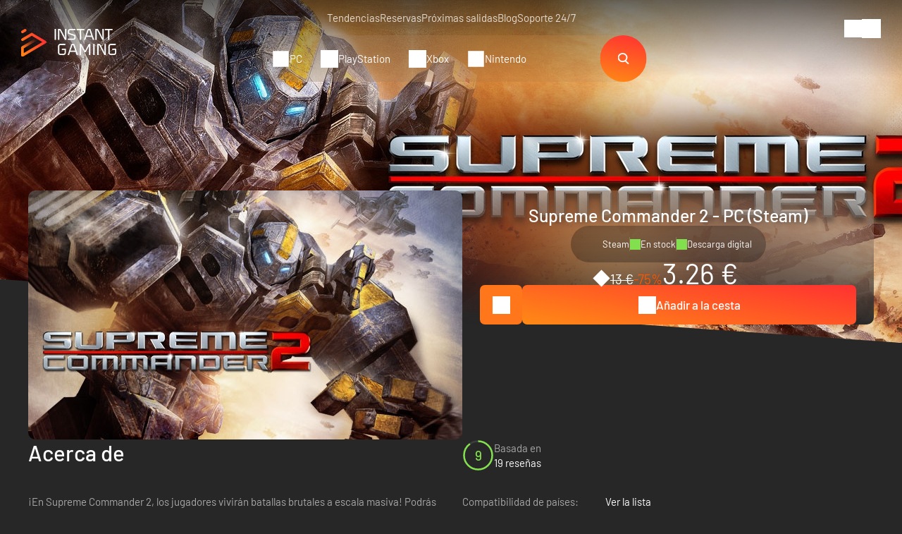

--- FILE ---
content_type: text/html; charset=UTF-8
request_url: https://www.instant-gaming.com/es/1154-comprar-supreme-commander-2-pc-juego-steam/
body_size: 54120
content:
<!DOCTYPE html>
<html xmlns="http://www.w3.org/1999/xhtml" xml:lang="es" lang="es" >
    <head><script type="text/javascript">(window.NREUM||(NREUM={})).init={ajax:{deny_list:["bam.nr-data.net"]},feature_flags:["soft_nav"]};(window.NREUM||(NREUM={})).loader_config={licenseKey:"548e8d9732",applicationID:"6048502",browserID:"6048504"};;/*! For license information please see nr-loader-rum-1.308.0.min.js.LICENSE.txt */
(()=>{var e,t,r={163:(e,t,r)=>{"use strict";r.d(t,{j:()=>E});var n=r(384),i=r(1741);var a=r(2555);r(860).K7.genericEvents;const s="experimental.resources",o="register",c=e=>{if(!e||"string"!=typeof e)return!1;try{document.createDocumentFragment().querySelector(e)}catch{return!1}return!0};var d=r(2614),u=r(944),l=r(8122);const f="[data-nr-mask]",g=e=>(0,l.a)(e,(()=>{const e={feature_flags:[],experimental:{allow_registered_children:!1,resources:!1},mask_selector:"*",block_selector:"[data-nr-block]",mask_input_options:{color:!1,date:!1,"datetime-local":!1,email:!1,month:!1,number:!1,range:!1,search:!1,tel:!1,text:!1,time:!1,url:!1,week:!1,textarea:!1,select:!1,password:!0}};return{ajax:{deny_list:void 0,block_internal:!0,enabled:!0,autoStart:!0},api:{get allow_registered_children(){return e.feature_flags.includes(o)||e.experimental.allow_registered_children},set allow_registered_children(t){e.experimental.allow_registered_children=t},duplicate_registered_data:!1},browser_consent_mode:{enabled:!1},distributed_tracing:{enabled:void 0,exclude_newrelic_header:void 0,cors_use_newrelic_header:void 0,cors_use_tracecontext_headers:void 0,allowed_origins:void 0},get feature_flags(){return e.feature_flags},set feature_flags(t){e.feature_flags=t},generic_events:{enabled:!0,autoStart:!0},harvest:{interval:30},jserrors:{enabled:!0,autoStart:!0},logging:{enabled:!0,autoStart:!0},metrics:{enabled:!0,autoStart:!0},obfuscate:void 0,page_action:{enabled:!0},page_view_event:{enabled:!0,autoStart:!0},page_view_timing:{enabled:!0,autoStart:!0},performance:{capture_marks:!1,capture_measures:!1,capture_detail:!0,resources:{get enabled(){return e.feature_flags.includes(s)||e.experimental.resources},set enabled(t){e.experimental.resources=t},asset_types:[],first_party_domains:[],ignore_newrelic:!0}},privacy:{cookies_enabled:!0},proxy:{assets:void 0,beacon:void 0},session:{expiresMs:d.wk,inactiveMs:d.BB},session_replay:{autoStart:!0,enabled:!1,preload:!1,sampling_rate:10,error_sampling_rate:100,collect_fonts:!1,inline_images:!1,fix_stylesheets:!0,mask_all_inputs:!0,get mask_text_selector(){return e.mask_selector},set mask_text_selector(t){c(t)?e.mask_selector="".concat(t,",").concat(f):""===t||null===t?e.mask_selector=f:(0,u.R)(5,t)},get block_class(){return"nr-block"},get ignore_class(){return"nr-ignore"},get mask_text_class(){return"nr-mask"},get block_selector(){return e.block_selector},set block_selector(t){c(t)?e.block_selector+=",".concat(t):""!==t&&(0,u.R)(6,t)},get mask_input_options(){return e.mask_input_options},set mask_input_options(t){t&&"object"==typeof t?e.mask_input_options={...t,password:!0}:(0,u.R)(7,t)}},session_trace:{enabled:!0,autoStart:!0},soft_navigations:{enabled:!0,autoStart:!0},spa:{enabled:!0,autoStart:!0},ssl:void 0,user_actions:{enabled:!0,elementAttributes:["id","className","tagName","type"]}}})());var p=r(6154),m=r(9324);let h=0;const v={buildEnv:m.F3,distMethod:m.Xs,version:m.xv,originTime:p.WN},b={consented:!1},y={appMetadata:{},get consented(){return this.session?.state?.consent||b.consented},set consented(e){b.consented=e},customTransaction:void 0,denyList:void 0,disabled:!1,harvester:void 0,isolatedBacklog:!1,isRecording:!1,loaderType:void 0,maxBytes:3e4,obfuscator:void 0,onerror:void 0,ptid:void 0,releaseIds:{},session:void 0,timeKeeper:void 0,registeredEntities:[],jsAttributesMetadata:{bytes:0},get harvestCount(){return++h}},_=e=>{const t=(0,l.a)(e,y),r=Object.keys(v).reduce((e,t)=>(e[t]={value:v[t],writable:!1,configurable:!0,enumerable:!0},e),{});return Object.defineProperties(t,r)};var w=r(5701);const x=e=>{const t=e.startsWith("http");e+="/",r.p=t?e:"https://"+e};var R=r(7836),k=r(3241);const A={accountID:void 0,trustKey:void 0,agentID:void 0,licenseKey:void 0,applicationID:void 0,xpid:void 0},S=e=>(0,l.a)(e,A),T=new Set;function E(e,t={},r,s){let{init:o,info:c,loader_config:d,runtime:u={},exposed:l=!0}=t;if(!c){const e=(0,n.pV)();o=e.init,c=e.info,d=e.loader_config}e.init=g(o||{}),e.loader_config=S(d||{}),c.jsAttributes??={},p.bv&&(c.jsAttributes.isWorker=!0),e.info=(0,a.D)(c);const f=e.init,m=[c.beacon,c.errorBeacon];T.has(e.agentIdentifier)||(f.proxy.assets&&(x(f.proxy.assets),m.push(f.proxy.assets)),f.proxy.beacon&&m.push(f.proxy.beacon),e.beacons=[...m],function(e){const t=(0,n.pV)();Object.getOwnPropertyNames(i.W.prototype).forEach(r=>{const n=i.W.prototype[r];if("function"!=typeof n||"constructor"===n)return;let a=t[r];e[r]&&!1!==e.exposed&&"micro-agent"!==e.runtime?.loaderType&&(t[r]=(...t)=>{const n=e[r](...t);return a?a(...t):n})})}(e),(0,n.US)("activatedFeatures",w.B)),u.denyList=[...f.ajax.deny_list||[],...f.ajax.block_internal?m:[]],u.ptid=e.agentIdentifier,u.loaderType=r,e.runtime=_(u),T.has(e.agentIdentifier)||(e.ee=R.ee.get(e.agentIdentifier),e.exposed=l,(0,k.W)({agentIdentifier:e.agentIdentifier,drained:!!w.B?.[e.agentIdentifier],type:"lifecycle",name:"initialize",feature:void 0,data:e.config})),T.add(e.agentIdentifier)}},384:(e,t,r)=>{"use strict";r.d(t,{NT:()=>s,US:()=>u,Zm:()=>o,bQ:()=>d,dV:()=>c,pV:()=>l});var n=r(6154),i=r(1863),a=r(1910);const s={beacon:"bam.nr-data.net",errorBeacon:"bam.nr-data.net"};function o(){return n.gm.NREUM||(n.gm.NREUM={}),void 0===n.gm.newrelic&&(n.gm.newrelic=n.gm.NREUM),n.gm.NREUM}function c(){let e=o();return e.o||(e.o={ST:n.gm.setTimeout,SI:n.gm.setImmediate||n.gm.setInterval,CT:n.gm.clearTimeout,XHR:n.gm.XMLHttpRequest,REQ:n.gm.Request,EV:n.gm.Event,PR:n.gm.Promise,MO:n.gm.MutationObserver,FETCH:n.gm.fetch,WS:n.gm.WebSocket},(0,a.i)(...Object.values(e.o))),e}function d(e,t){let r=o();r.initializedAgents??={},t.initializedAt={ms:(0,i.t)(),date:new Date},r.initializedAgents[e]=t}function u(e,t){o()[e]=t}function l(){return function(){let e=o();const t=e.info||{};e.info={beacon:s.beacon,errorBeacon:s.errorBeacon,...t}}(),function(){let e=o();const t=e.init||{};e.init={...t}}(),c(),function(){let e=o();const t=e.loader_config||{};e.loader_config={...t}}(),o()}},782:(e,t,r)=>{"use strict";r.d(t,{T:()=>n});const n=r(860).K7.pageViewTiming},860:(e,t,r)=>{"use strict";r.d(t,{$J:()=>u,K7:()=>c,P3:()=>d,XX:()=>i,Yy:()=>o,df:()=>a,qY:()=>n,v4:()=>s});const n="events",i="jserrors",a="browser/blobs",s="rum",o="browser/logs",c={ajax:"ajax",genericEvents:"generic_events",jserrors:i,logging:"logging",metrics:"metrics",pageAction:"page_action",pageViewEvent:"page_view_event",pageViewTiming:"page_view_timing",sessionReplay:"session_replay",sessionTrace:"session_trace",softNav:"soft_navigations",spa:"spa"},d={[c.pageViewEvent]:1,[c.pageViewTiming]:2,[c.metrics]:3,[c.jserrors]:4,[c.spa]:5,[c.ajax]:6,[c.sessionTrace]:7,[c.softNav]:8,[c.sessionReplay]:9,[c.logging]:10,[c.genericEvents]:11},u={[c.pageViewEvent]:s,[c.pageViewTiming]:n,[c.ajax]:n,[c.spa]:n,[c.softNav]:n,[c.metrics]:i,[c.jserrors]:i,[c.sessionTrace]:a,[c.sessionReplay]:a,[c.logging]:o,[c.genericEvents]:"ins"}},944:(e,t,r)=>{"use strict";r.d(t,{R:()=>i});var n=r(3241);function i(e,t){"function"==typeof console.debug&&(console.debug("New Relic Warning: https://github.com/newrelic/newrelic-browser-agent/blob/main/docs/warning-codes.md#".concat(e),t),(0,n.W)({agentIdentifier:null,drained:null,type:"data",name:"warn",feature:"warn",data:{code:e,secondary:t}}))}},1687:(e,t,r)=>{"use strict";r.d(t,{Ak:()=>d,Ze:()=>f,x3:()=>u});var n=r(3241),i=r(7836),a=r(3606),s=r(860),o=r(2646);const c={};function d(e,t){const r={staged:!1,priority:s.P3[t]||0};l(e),c[e].get(t)||c[e].set(t,r)}function u(e,t){e&&c[e]&&(c[e].get(t)&&c[e].delete(t),p(e,t,!1),c[e].size&&g(e))}function l(e){if(!e)throw new Error("agentIdentifier required");c[e]||(c[e]=new Map)}function f(e="",t="feature",r=!1){if(l(e),!e||!c[e].get(t)||r)return p(e,t);c[e].get(t).staged=!0,g(e)}function g(e){const t=Array.from(c[e]);t.every(([e,t])=>t.staged)&&(t.sort((e,t)=>e[1].priority-t[1].priority),t.forEach(([t])=>{c[e].delete(t),p(e,t)}))}function p(e,t,r=!0){const s=e?i.ee.get(e):i.ee,c=a.i.handlers;if(!s.aborted&&s.backlog&&c){if((0,n.W)({agentIdentifier:e,type:"lifecycle",name:"drain",feature:t}),r){const e=s.backlog[t],r=c[t];if(r){for(let t=0;e&&t<e.length;++t)m(e[t],r);Object.entries(r).forEach(([e,t])=>{Object.values(t||{}).forEach(t=>{t[0]?.on&&t[0]?.context()instanceof o.y&&t[0].on(e,t[1])})})}}s.isolatedBacklog||delete c[t],s.backlog[t]=null,s.emit("drain-"+t,[])}}function m(e,t){var r=e[1];Object.values(t[r]||{}).forEach(t=>{var r=e[0];if(t[0]===r){var n=t[1],i=e[3],a=e[2];n.apply(i,a)}})}},1738:(e,t,r)=>{"use strict";r.d(t,{U:()=>g,Y:()=>f});var n=r(3241),i=r(9908),a=r(1863),s=r(944),o=r(5701),c=r(3969),d=r(8362),u=r(860),l=r(4261);function f(e,t,r,a){const f=a||r;!f||f[e]&&f[e]!==d.d.prototype[e]||(f[e]=function(){(0,i.p)(c.xV,["API/"+e+"/called"],void 0,u.K7.metrics,r.ee),(0,n.W)({agentIdentifier:r.agentIdentifier,drained:!!o.B?.[r.agentIdentifier],type:"data",name:"api",feature:l.Pl+e,data:{}});try{return t.apply(this,arguments)}catch(e){(0,s.R)(23,e)}})}function g(e,t,r,n,s){const o=e.info;null===r?delete o.jsAttributes[t]:o.jsAttributes[t]=r,(s||null===r)&&(0,i.p)(l.Pl+n,[(0,a.t)(),t,r],void 0,"session",e.ee)}},1741:(e,t,r)=>{"use strict";r.d(t,{W:()=>a});var n=r(944),i=r(4261);class a{#e(e,...t){if(this[e]!==a.prototype[e])return this[e](...t);(0,n.R)(35,e)}addPageAction(e,t){return this.#e(i.hG,e,t)}register(e){return this.#e(i.eY,e)}recordCustomEvent(e,t){return this.#e(i.fF,e,t)}setPageViewName(e,t){return this.#e(i.Fw,e,t)}setCustomAttribute(e,t,r){return this.#e(i.cD,e,t,r)}noticeError(e,t){return this.#e(i.o5,e,t)}setUserId(e,t=!1){return this.#e(i.Dl,e,t)}setApplicationVersion(e){return this.#e(i.nb,e)}setErrorHandler(e){return this.#e(i.bt,e)}addRelease(e,t){return this.#e(i.k6,e,t)}log(e,t){return this.#e(i.$9,e,t)}start(){return this.#e(i.d3)}finished(e){return this.#e(i.BL,e)}recordReplay(){return this.#e(i.CH)}pauseReplay(){return this.#e(i.Tb)}addToTrace(e){return this.#e(i.U2,e)}setCurrentRouteName(e){return this.#e(i.PA,e)}interaction(e){return this.#e(i.dT,e)}wrapLogger(e,t,r){return this.#e(i.Wb,e,t,r)}measure(e,t){return this.#e(i.V1,e,t)}consent(e){return this.#e(i.Pv,e)}}},1863:(e,t,r)=>{"use strict";function n(){return Math.floor(performance.now())}r.d(t,{t:()=>n})},1910:(e,t,r)=>{"use strict";r.d(t,{i:()=>a});var n=r(944);const i=new Map;function a(...e){return e.every(e=>{if(i.has(e))return i.get(e);const t="function"==typeof e?e.toString():"",r=t.includes("[native code]"),a=t.includes("nrWrapper");return r||a||(0,n.R)(64,e?.name||t),i.set(e,r),r})}},2555:(e,t,r)=>{"use strict";r.d(t,{D:()=>o,f:()=>s});var n=r(384),i=r(8122);const a={beacon:n.NT.beacon,errorBeacon:n.NT.errorBeacon,licenseKey:void 0,applicationID:void 0,sa:void 0,queueTime:void 0,applicationTime:void 0,ttGuid:void 0,user:void 0,account:void 0,product:void 0,extra:void 0,jsAttributes:{},userAttributes:void 0,atts:void 0,transactionName:void 0,tNamePlain:void 0};function s(e){try{return!!e.licenseKey&&!!e.errorBeacon&&!!e.applicationID}catch(e){return!1}}const o=e=>(0,i.a)(e,a)},2614:(e,t,r)=>{"use strict";r.d(t,{BB:()=>s,H3:()=>n,g:()=>d,iL:()=>c,tS:()=>o,uh:()=>i,wk:()=>a});const n="NRBA",i="SESSION",a=144e5,s=18e5,o={STARTED:"session-started",PAUSE:"session-pause",RESET:"session-reset",RESUME:"session-resume",UPDATE:"session-update"},c={SAME_TAB:"same-tab",CROSS_TAB:"cross-tab"},d={OFF:0,FULL:1,ERROR:2}},2646:(e,t,r)=>{"use strict";r.d(t,{y:()=>n});class n{constructor(e){this.contextId=e}}},2843:(e,t,r)=>{"use strict";r.d(t,{G:()=>a,u:()=>i});var n=r(3878);function i(e,t=!1,r,i){(0,n.DD)("visibilitychange",function(){if(t)return void("hidden"===document.visibilityState&&e());e(document.visibilityState)},r,i)}function a(e,t,r){(0,n.sp)("pagehide",e,t,r)}},3241:(e,t,r)=>{"use strict";r.d(t,{W:()=>a});var n=r(6154);const i="newrelic";function a(e={}){try{n.gm.dispatchEvent(new CustomEvent(i,{detail:e}))}catch(e){}}},3606:(e,t,r)=>{"use strict";r.d(t,{i:()=>a});var n=r(9908);a.on=s;var i=a.handlers={};function a(e,t,r,a){s(a||n.d,i,e,t,r)}function s(e,t,r,i,a){a||(a="feature"),e||(e=n.d);var s=t[a]=t[a]||{};(s[r]=s[r]||[]).push([e,i])}},3878:(e,t,r)=>{"use strict";function n(e,t){return{capture:e,passive:!1,signal:t}}function i(e,t,r=!1,i){window.addEventListener(e,t,n(r,i))}function a(e,t,r=!1,i){document.addEventListener(e,t,n(r,i))}r.d(t,{DD:()=>a,jT:()=>n,sp:()=>i})},3969:(e,t,r)=>{"use strict";r.d(t,{TZ:()=>n,XG:()=>o,rs:()=>i,xV:()=>s,z_:()=>a});const n=r(860).K7.metrics,i="sm",a="cm",s="storeSupportabilityMetrics",o="storeEventMetrics"},4234:(e,t,r)=>{"use strict";r.d(t,{W:()=>a});var n=r(7836),i=r(1687);class a{constructor(e,t){this.agentIdentifier=e,this.ee=n.ee.get(e),this.featureName=t,this.blocked=!1}deregisterDrain(){(0,i.x3)(this.agentIdentifier,this.featureName)}}},4261:(e,t,r)=>{"use strict";r.d(t,{$9:()=>d,BL:()=>o,CH:()=>g,Dl:()=>_,Fw:()=>y,PA:()=>h,Pl:()=>n,Pv:()=>k,Tb:()=>l,U2:()=>a,V1:()=>R,Wb:()=>x,bt:()=>b,cD:()=>v,d3:()=>w,dT:()=>c,eY:()=>p,fF:()=>f,hG:()=>i,k6:()=>s,nb:()=>m,o5:()=>u});const n="api-",i="addPageAction",a="addToTrace",s="addRelease",o="finished",c="interaction",d="log",u="noticeError",l="pauseReplay",f="recordCustomEvent",g="recordReplay",p="register",m="setApplicationVersion",h="setCurrentRouteName",v="setCustomAttribute",b="setErrorHandler",y="setPageViewName",_="setUserId",w="start",x="wrapLogger",R="measure",k="consent"},5289:(e,t,r)=>{"use strict";r.d(t,{GG:()=>s,Qr:()=>c,sB:()=>o});var n=r(3878),i=r(6389);function a(){return"undefined"==typeof document||"complete"===document.readyState}function s(e,t){if(a())return e();const r=(0,i.J)(e),s=setInterval(()=>{a()&&(clearInterval(s),r())},500);(0,n.sp)("load",r,t)}function o(e){if(a())return e();(0,n.DD)("DOMContentLoaded",e)}function c(e){if(a())return e();(0,n.sp)("popstate",e)}},5607:(e,t,r)=>{"use strict";r.d(t,{W:()=>n});const n=(0,r(9566).bz)()},5701:(e,t,r)=>{"use strict";r.d(t,{B:()=>a,t:()=>s});var n=r(3241);const i=new Set,a={};function s(e,t){const r=t.agentIdentifier;a[r]??={},e&&"object"==typeof e&&(i.has(r)||(t.ee.emit("rumresp",[e]),a[r]=e,i.add(r),(0,n.W)({agentIdentifier:r,loaded:!0,drained:!0,type:"lifecycle",name:"load",feature:void 0,data:e})))}},6154:(e,t,r)=>{"use strict";r.d(t,{OF:()=>c,RI:()=>i,WN:()=>u,bv:()=>a,eN:()=>l,gm:()=>s,mw:()=>o,sb:()=>d});var n=r(1863);const i="undefined"!=typeof window&&!!window.document,a="undefined"!=typeof WorkerGlobalScope&&("undefined"!=typeof self&&self instanceof WorkerGlobalScope&&self.navigator instanceof WorkerNavigator||"undefined"!=typeof globalThis&&globalThis instanceof WorkerGlobalScope&&globalThis.navigator instanceof WorkerNavigator),s=i?window:"undefined"!=typeof WorkerGlobalScope&&("undefined"!=typeof self&&self instanceof WorkerGlobalScope&&self||"undefined"!=typeof globalThis&&globalThis instanceof WorkerGlobalScope&&globalThis),o=Boolean("hidden"===s?.document?.visibilityState),c=/iPad|iPhone|iPod/.test(s.navigator?.userAgent),d=c&&"undefined"==typeof SharedWorker,u=((()=>{const e=s.navigator?.userAgent?.match(/Firefox[/\s](\d+\.\d+)/);Array.isArray(e)&&e.length>=2&&e[1]})(),Date.now()-(0,n.t)()),l=()=>"undefined"!=typeof PerformanceNavigationTiming&&s?.performance?.getEntriesByType("navigation")?.[0]?.responseStart},6389:(e,t,r)=>{"use strict";function n(e,t=500,r={}){const n=r?.leading||!1;let i;return(...r)=>{n&&void 0===i&&(e.apply(this,r),i=setTimeout(()=>{i=clearTimeout(i)},t)),n||(clearTimeout(i),i=setTimeout(()=>{e.apply(this,r)},t))}}function i(e){let t=!1;return(...r)=>{t||(t=!0,e.apply(this,r))}}r.d(t,{J:()=>i,s:()=>n})},6630:(e,t,r)=>{"use strict";r.d(t,{T:()=>n});const n=r(860).K7.pageViewEvent},7699:(e,t,r)=>{"use strict";r.d(t,{It:()=>a,KC:()=>o,No:()=>i,qh:()=>s});var n=r(860);const i=16e3,a=1e6,s="SESSION_ERROR",o={[n.K7.logging]:!0,[n.K7.genericEvents]:!1,[n.K7.jserrors]:!1,[n.K7.ajax]:!1}},7836:(e,t,r)=>{"use strict";r.d(t,{P:()=>o,ee:()=>c});var n=r(384),i=r(8990),a=r(2646),s=r(5607);const o="nr@context:".concat(s.W),c=function e(t,r){var n={},s={},u={},l=!1;try{l=16===r.length&&d.initializedAgents?.[r]?.runtime.isolatedBacklog}catch(e){}var f={on:p,addEventListener:p,removeEventListener:function(e,t){var r=n[e];if(!r)return;for(var i=0;i<r.length;i++)r[i]===t&&r.splice(i,1)},emit:function(e,r,n,i,a){!1!==a&&(a=!0);if(c.aborted&&!i)return;t&&a&&t.emit(e,r,n);var o=g(n);m(e).forEach(e=>{e.apply(o,r)});var d=v()[s[e]];d&&d.push([f,e,r,o]);return o},get:h,listeners:m,context:g,buffer:function(e,t){const r=v();if(t=t||"feature",f.aborted)return;Object.entries(e||{}).forEach(([e,n])=>{s[n]=t,t in r||(r[t]=[])})},abort:function(){f._aborted=!0,Object.keys(f.backlog).forEach(e=>{delete f.backlog[e]})},isBuffering:function(e){return!!v()[s[e]]},debugId:r,backlog:l?{}:t&&"object"==typeof t.backlog?t.backlog:{},isolatedBacklog:l};return Object.defineProperty(f,"aborted",{get:()=>{let e=f._aborted||!1;return e||(t&&(e=t.aborted),e)}}),f;function g(e){return e&&e instanceof a.y?e:e?(0,i.I)(e,o,()=>new a.y(o)):new a.y(o)}function p(e,t){n[e]=m(e).concat(t)}function m(e){return n[e]||[]}function h(t){return u[t]=u[t]||e(f,t)}function v(){return f.backlog}}(void 0,"globalEE"),d=(0,n.Zm)();d.ee||(d.ee=c)},8122:(e,t,r)=>{"use strict";r.d(t,{a:()=>i});var n=r(944);function i(e,t){try{if(!e||"object"!=typeof e)return(0,n.R)(3);if(!t||"object"!=typeof t)return(0,n.R)(4);const r=Object.create(Object.getPrototypeOf(t),Object.getOwnPropertyDescriptors(t)),a=0===Object.keys(r).length?e:r;for(let s in a)if(void 0!==e[s])try{if(null===e[s]){r[s]=null;continue}Array.isArray(e[s])&&Array.isArray(t[s])?r[s]=Array.from(new Set([...e[s],...t[s]])):"object"==typeof e[s]&&"object"==typeof t[s]?r[s]=i(e[s],t[s]):r[s]=e[s]}catch(e){r[s]||(0,n.R)(1,e)}return r}catch(e){(0,n.R)(2,e)}}},8362:(e,t,r)=>{"use strict";r.d(t,{d:()=>a});var n=r(9566),i=r(1741);class a extends i.W{agentIdentifier=(0,n.LA)(16)}},8374:(e,t,r)=>{r.nc=(()=>{try{return document?.currentScript?.nonce}catch(e){}return""})()},8990:(e,t,r)=>{"use strict";r.d(t,{I:()=>i});var n=Object.prototype.hasOwnProperty;function i(e,t,r){if(n.call(e,t))return e[t];var i=r();if(Object.defineProperty&&Object.keys)try{return Object.defineProperty(e,t,{value:i,writable:!0,enumerable:!1}),i}catch(e){}return e[t]=i,i}},9324:(e,t,r)=>{"use strict";r.d(t,{F3:()=>i,Xs:()=>a,xv:()=>n});const n="1.308.0",i="PROD",a="CDN"},9566:(e,t,r)=>{"use strict";r.d(t,{LA:()=>o,bz:()=>s});var n=r(6154);const i="xxxxxxxx-xxxx-4xxx-yxxx-xxxxxxxxxxxx";function a(e,t){return e?15&e[t]:16*Math.random()|0}function s(){const e=n.gm?.crypto||n.gm?.msCrypto;let t,r=0;return e&&e.getRandomValues&&(t=e.getRandomValues(new Uint8Array(30))),i.split("").map(e=>"x"===e?a(t,r++).toString(16):"y"===e?(3&a()|8).toString(16):e).join("")}function o(e){const t=n.gm?.crypto||n.gm?.msCrypto;let r,i=0;t&&t.getRandomValues&&(r=t.getRandomValues(new Uint8Array(e)));const s=[];for(var o=0;o<e;o++)s.push(a(r,i++).toString(16));return s.join("")}},9908:(e,t,r)=>{"use strict";r.d(t,{d:()=>n,p:()=>i});var n=r(7836).ee.get("handle");function i(e,t,r,i,a){a?(a.buffer([e],i),a.emit(e,t,r)):(n.buffer([e],i),n.emit(e,t,r))}}},n={};function i(e){var t=n[e];if(void 0!==t)return t.exports;var a=n[e]={exports:{}};return r[e](a,a.exports,i),a.exports}i.m=r,i.d=(e,t)=>{for(var r in t)i.o(t,r)&&!i.o(e,r)&&Object.defineProperty(e,r,{enumerable:!0,get:t[r]})},i.f={},i.e=e=>Promise.all(Object.keys(i.f).reduce((t,r)=>(i.f[r](e,t),t),[])),i.u=e=>"nr-rum-1.308.0.min.js",i.o=(e,t)=>Object.prototype.hasOwnProperty.call(e,t),e={},t="NRBA-1.308.0.PROD:",i.l=(r,n,a,s)=>{if(e[r])e[r].push(n);else{var o,c;if(void 0!==a)for(var d=document.getElementsByTagName("script"),u=0;u<d.length;u++){var l=d[u];if(l.getAttribute("src")==r||l.getAttribute("data-webpack")==t+a){o=l;break}}if(!o){c=!0;var f={296:"sha512-+MIMDsOcckGXa1EdWHqFNv7P+JUkd5kQwCBr3KE6uCvnsBNUrdSt4a/3/L4j4TxtnaMNjHpza2/erNQbpacJQA=="};(o=document.createElement("script")).charset="utf-8",i.nc&&o.setAttribute("nonce",i.nc),o.setAttribute("data-webpack",t+a),o.src=r,0!==o.src.indexOf(window.location.origin+"/")&&(o.crossOrigin="anonymous"),f[s]&&(o.integrity=f[s])}e[r]=[n];var g=(t,n)=>{o.onerror=o.onload=null,clearTimeout(p);var i=e[r];if(delete e[r],o.parentNode&&o.parentNode.removeChild(o),i&&i.forEach(e=>e(n)),t)return t(n)},p=setTimeout(g.bind(null,void 0,{type:"timeout",target:o}),12e4);o.onerror=g.bind(null,o.onerror),o.onload=g.bind(null,o.onload),c&&document.head.appendChild(o)}},i.r=e=>{"undefined"!=typeof Symbol&&Symbol.toStringTag&&Object.defineProperty(e,Symbol.toStringTag,{value:"Module"}),Object.defineProperty(e,"__esModule",{value:!0})},i.p="https://js-agent.newrelic.com/",(()=>{var e={374:0,840:0};i.f.j=(t,r)=>{var n=i.o(e,t)?e[t]:void 0;if(0!==n)if(n)r.push(n[2]);else{var a=new Promise((r,i)=>n=e[t]=[r,i]);r.push(n[2]=a);var s=i.p+i.u(t),o=new Error;i.l(s,r=>{if(i.o(e,t)&&(0!==(n=e[t])&&(e[t]=void 0),n)){var a=r&&("load"===r.type?"missing":r.type),s=r&&r.target&&r.target.src;o.message="Loading chunk "+t+" failed: ("+a+": "+s+")",o.name="ChunkLoadError",o.type=a,o.request=s,n[1](o)}},"chunk-"+t,t)}};var t=(t,r)=>{var n,a,[s,o,c]=r,d=0;if(s.some(t=>0!==e[t])){for(n in o)i.o(o,n)&&(i.m[n]=o[n]);if(c)c(i)}for(t&&t(r);d<s.length;d++)a=s[d],i.o(e,a)&&e[a]&&e[a][0](),e[a]=0},r=self["webpackChunk:NRBA-1.308.0.PROD"]=self["webpackChunk:NRBA-1.308.0.PROD"]||[];r.forEach(t.bind(null,0)),r.push=t.bind(null,r.push.bind(r))})(),(()=>{"use strict";i(8374);var e=i(8362),t=i(860);const r=Object.values(t.K7);var n=i(163);var a=i(9908),s=i(1863),o=i(4261),c=i(1738);var d=i(1687),u=i(4234),l=i(5289),f=i(6154),g=i(944),p=i(384);const m=e=>f.RI&&!0===e?.privacy.cookies_enabled;function h(e){return!!(0,p.dV)().o.MO&&m(e)&&!0===e?.session_trace.enabled}var v=i(6389),b=i(7699);class y extends u.W{constructor(e,t){super(e.agentIdentifier,t),this.agentRef=e,this.abortHandler=void 0,this.featAggregate=void 0,this.loadedSuccessfully=void 0,this.onAggregateImported=new Promise(e=>{this.loadedSuccessfully=e}),this.deferred=Promise.resolve(),!1===e.init[this.featureName].autoStart?this.deferred=new Promise((t,r)=>{this.ee.on("manual-start-all",(0,v.J)(()=>{(0,d.Ak)(e.agentIdentifier,this.featureName),t()}))}):(0,d.Ak)(e.agentIdentifier,t)}importAggregator(e,t,r={}){if(this.featAggregate)return;const n=async()=>{let n;await this.deferred;try{if(m(e.init)){const{setupAgentSession:t}=await i.e(296).then(i.bind(i,3305));n=t(e)}}catch(e){(0,g.R)(20,e),this.ee.emit("internal-error",[e]),(0,a.p)(b.qh,[e],void 0,this.featureName,this.ee)}try{if(!this.#t(this.featureName,n,e.init))return(0,d.Ze)(this.agentIdentifier,this.featureName),void this.loadedSuccessfully(!1);const{Aggregate:i}=await t();this.featAggregate=new i(e,r),e.runtime.harvester.initializedAggregates.push(this.featAggregate),this.loadedSuccessfully(!0)}catch(e){(0,g.R)(34,e),this.abortHandler?.(),(0,d.Ze)(this.agentIdentifier,this.featureName,!0),this.loadedSuccessfully(!1),this.ee&&this.ee.abort()}};f.RI?(0,l.GG)(()=>n(),!0):n()}#t(e,r,n){if(this.blocked)return!1;switch(e){case t.K7.sessionReplay:return h(n)&&!!r;case t.K7.sessionTrace:return!!r;default:return!0}}}var _=i(6630),w=i(2614),x=i(3241);class R extends y{static featureName=_.T;constructor(e){var t;super(e,_.T),this.setupInspectionEvents(e.agentIdentifier),t=e,(0,c.Y)(o.Fw,function(e,r){"string"==typeof e&&("/"!==e.charAt(0)&&(e="/"+e),t.runtime.customTransaction=(r||"http://custom.transaction")+e,(0,a.p)(o.Pl+o.Fw,[(0,s.t)()],void 0,void 0,t.ee))},t),this.importAggregator(e,()=>i.e(296).then(i.bind(i,3943)))}setupInspectionEvents(e){const t=(t,r)=>{t&&(0,x.W)({agentIdentifier:e,timeStamp:t.timeStamp,loaded:"complete"===t.target.readyState,type:"window",name:r,data:t.target.location+""})};(0,l.sB)(e=>{t(e,"DOMContentLoaded")}),(0,l.GG)(e=>{t(e,"load")}),(0,l.Qr)(e=>{t(e,"navigate")}),this.ee.on(w.tS.UPDATE,(t,r)=>{(0,x.W)({agentIdentifier:e,type:"lifecycle",name:"session",data:r})})}}class k extends e.d{constructor(e){var t;(super(),f.gm)?(this.features={},(0,p.bQ)(this.agentIdentifier,this),this.desiredFeatures=new Set(e.features||[]),this.desiredFeatures.add(R),(0,n.j)(this,e,e.loaderType||"agent"),t=this,(0,c.Y)(o.cD,function(e,r,n=!1){if("string"==typeof e){if(["string","number","boolean"].includes(typeof r)||null===r)return(0,c.U)(t,e,r,o.cD,n);(0,g.R)(40,typeof r)}else(0,g.R)(39,typeof e)},t),function(e){(0,c.Y)(o.Dl,function(t,r=!1){if("string"!=typeof t&&null!==t)return void(0,g.R)(41,typeof t);const n=e.info.jsAttributes["enduser.id"];r&&null!=n&&n!==t?(0,a.p)(o.Pl+"setUserIdAndResetSession",[t],void 0,"session",e.ee):(0,c.U)(e,"enduser.id",t,o.Dl,!0)},e)}(this),function(e){(0,c.Y)(o.nb,function(t){if("string"==typeof t||null===t)return(0,c.U)(e,"application.version",t,o.nb,!1);(0,g.R)(42,typeof t)},e)}(this),function(e){(0,c.Y)(o.d3,function(){e.ee.emit("manual-start-all")},e)}(this),function(e){(0,c.Y)(o.Pv,function(t=!0){if("boolean"==typeof t){if((0,a.p)(o.Pl+o.Pv,[t],void 0,"session",e.ee),e.runtime.consented=t,t){const t=e.features.page_view_event;t.onAggregateImported.then(e=>{const r=t.featAggregate;e&&!r.sentRum&&r.sendRum()})}}else(0,g.R)(65,typeof t)},e)}(this),this.run()):(0,g.R)(21)}get config(){return{info:this.info,init:this.init,loader_config:this.loader_config,runtime:this.runtime}}get api(){return this}run(){try{const e=function(e){const t={};return r.forEach(r=>{t[r]=!!e[r]?.enabled}),t}(this.init),n=[...this.desiredFeatures];n.sort((e,r)=>t.P3[e.featureName]-t.P3[r.featureName]),n.forEach(r=>{if(!e[r.featureName]&&r.featureName!==t.K7.pageViewEvent)return;if(r.featureName===t.K7.spa)return void(0,g.R)(67);const n=function(e){switch(e){case t.K7.ajax:return[t.K7.jserrors];case t.K7.sessionTrace:return[t.K7.ajax,t.K7.pageViewEvent];case t.K7.sessionReplay:return[t.K7.sessionTrace];case t.K7.pageViewTiming:return[t.K7.pageViewEvent];default:return[]}}(r.featureName).filter(e=>!(e in this.features));n.length>0&&(0,g.R)(36,{targetFeature:r.featureName,missingDependencies:n}),this.features[r.featureName]=new r(this)})}catch(e){(0,g.R)(22,e);for(const e in this.features)this.features[e].abortHandler?.();const t=(0,p.Zm)();delete t.initializedAgents[this.agentIdentifier]?.features,delete this.sharedAggregator;return t.ee.get(this.agentIdentifier).abort(),!1}}}var A=i(2843),S=i(782);class T extends y{static featureName=S.T;constructor(e){super(e,S.T),f.RI&&((0,A.u)(()=>(0,a.p)("docHidden",[(0,s.t)()],void 0,S.T,this.ee),!0),(0,A.G)(()=>(0,a.p)("winPagehide",[(0,s.t)()],void 0,S.T,this.ee)),this.importAggregator(e,()=>i.e(296).then(i.bind(i,2117))))}}var E=i(3969);class I extends y{static featureName=E.TZ;constructor(e){super(e,E.TZ),f.RI&&document.addEventListener("securitypolicyviolation",e=>{(0,a.p)(E.xV,["Generic/CSPViolation/Detected"],void 0,this.featureName,this.ee)}),this.importAggregator(e,()=>i.e(296).then(i.bind(i,9623)))}}new k({features:[R,T,I],loaderType:"lite"})})()})();</script>
        <title>Comprar Supreme Commander 2 - PC (Steam)</title>

                    <meta name="robots" content="index,follow,all">
        
        <meta name="description" content="¡Comprar Supreme Commander 2 - PC (Steam) más barato en Instant-Gaming, la referencia para comprar tus juegos al mejor precio con entrega inmediata!">
        <meta name="keywords" content="Comprar,Supreme Commander 2 - PC (Steam)">
        <meta name="google-signin-clientid" content="838762527992-af3vk70ipe4m8501kl7695adctrm1vc7.apps.googleusercontent.com">
        <meta name="format-detection" content="telephone=no">

                
        <!-- Responsive stuff -->
                    <meta name="viewport" content="width=device-width, initial-scale=1, minimum-scale=1.0, maximum-scale=1" >
        
        <link rel="shortcut icon" type="image/png" href="https://www.instant-gaming.com/favicon.ico">
        <link rel="apple-touch-icon" href="https://www.instant-gaming.com/apple-touch-icon.png?v=2">
        <link rel="android-touch-icon" href="https://www.instant-gaming.com/apple-touch-icon.png?v=2">

                    <link rel="canonical" href="https://www.instant-gaming.com/es/1154-comprar-supreme-commander-2-pc-juego-steam/" />
        
        <!-- Performance tweaks -->
        <link rel="preconnect" href="https://gaming-cdn.com" crossorigin>
        <link rel="preload" href="/themes/igv2/fonts/barlow-regular.woff2" as="font" type="font/woff2" crossorigin>
        <link rel="preload" href="/themes/igv2/fonts/barlow-medium.woff2" as="font" type="font/woff2" crossorigin>
                <link rel="preload" href="https://www.googletagmanager.com/gtm.js?id=GTM-K27NW62" as="script" crossorigin>
                <link rel="preconnect" href="https://connect.facebook.net" crossorigin>

                    <link href="/themes/igv2/assets/store.css?v=78aaa7b7" rel="stylesheet" type="text/css">
        
        <script src="//widget.trustpilot.com/bootstrap/v5/tp.widget.bootstrap.min.js" async></script>
        <script defer src="/themes/igv2/js/jquery-3.6.3.min.js"></script>
        <script defer src="/themes/igv2/js/vue.min.js"></script>

                    <script type='text/javascript'>
    (function(u){var d=document,s=d.getElementsByTagName('script')[0],g=d.createElement('script');
        g.type='text/javascript';g.src=u;g.defer=!0;g.async=!0;s.parentNode.insertBefore(g, s)})
    ('https://tk.instant-gaming.com/50326/tag_50326_1.js')
</script>

        
        <script>
            function lazyLoadImage(item) {
                const image = new Image();
                const src = item.getAttribute('data-src');

                if (null === src) {
                    return;
                }

                item.onload = null;
                image.src = src;

                image.onload = function () {
                    item.setAttribute('src', src);
                };
            }

            function defer(fn) {
                window.addEventListener('DOMContentLoaded', fn);
            }

            window.URLS = {
                'WEB': 'https://www.instant-gaming.com',
                'CDN': 'https://gaming-cdn.com/'
            };

            // Browser environment sniffing
            const UA = typeof window !== 'undefined' && window.navigator.userAgent.toLowerCase();
            window.isUAG = (UA && /instant-gaming-uag/.test(UA));
            window.isUAGIGNews = (UA && /instant-gaming-uag-news/.test(UA));
            window.isUAGIG = window.isUAG && !window.isUAGIGNews;
            window.isMobile = window.isUAG || (UA && /iphone|ipad|ipod|android|blackberry|opera mini|iemobile|crios|opios|mobile|fxios/.test(UA));
            window.isIOS = (UA && /iphone|ipad|ipod|ios/.test(UA));

            defer(function() {
                if (window.isUAG) {
                    $('body').addClass('uag');
                }
                if (window.isIOS) {
                    $('body').addClass('ios');
                }
            });

            window.user = {
                lang: "es",
                countryCode: "US",
                isAuthenticated: false,
                                currency: {
                    label: "EUR",
                    format: "%s&nbsp;\u20ac",
                    symbol: "\u20ac",
                    rate: "1.000000000",
                    decimal_separator: ".",
                    thousand_separator: "",
                    can_supports_price: false
                }
            };
            window.currencies = {"EUR":{"id":1,"currency":"EUR","tx":"1.000000000","format":"%s&nbsp;\u20ac","symbol":"\u20ac","native":1,"tx_real":"1.000000000","_created_at":"2023-10-11 08:54:26","_updated_at":"2025-05-20 10:36:29","decimal_separator":".","thousand_separator":""},"USD":{"id":2,"currency":"USD","tx":"1.195644506","format":"$%s","symbol":"$","native":1,"tx_real":"1.195644506","_created_at":"2023-10-11 08:54:26","_updated_at":"2026-01-28 18:00:03","decimal_separator":".","thousand_separator":""},"GBP":{"id":3,"currency":"GBP","tx":"0.866282705","format":"\u00a3%s","symbol":"\u00a3","native":1,"tx_real":"0.866282705","_created_at":"2023-10-11 08:54:26","_updated_at":"2026-01-28 18:00:03","decimal_separator":".","thousand_separator":""},"DKK":{"id":4,"currency":"DKK","tx":"7.467039070","format":"%s&nbsp;kr.","symbol":"kr.","native":1,"tx_real":"7.467039070","_created_at":"2023-10-11 08:54:26","_updated_at":"2026-01-28 18:00:03","decimal_separator":".","thousand_separator":""},"CHF":{"id":5,"currency":"CHF","tx":"0.918681825","format":"%s&nbsp;CHF","symbol":"CHF","native":1,"tx_real":"0.918681825","_created_at":"2023-10-11 08:54:26","_updated_at":"2026-01-28 18:00:03","decimal_separator":".","thousand_separator":""},"BRL":{"id":6,"currency":"BRL","tx":"6.214123192","format":"R$&nbsp;%s","symbol":"R$","native":1,"tx_real":"6.214123192","_created_at":"2023-10-11 08:54:26","_updated_at":"2026-01-28 18:00:03","decimal_separator":",","thousand_separator":"."},"CAD":{"id":7,"currency":"CAD","tx":"1.621568948","format":"$%s","symbol":"$","native":1,"tx_real":"1.621568948","_created_at":"2023-10-11 08:54:26","_updated_at":"2026-01-28 18:00:03","decimal_separator":".","thousand_separator":""},"RSD":{"id":8,"currency":"RSD","tx":"117.401932639","format":"%s&nbsp;RSD","symbol":"RSD","native":0,"tx_real":"117.401932639","_created_at":"2023-10-11 08:54:26","_updated_at":"2026-01-28 18:00:03","decimal_separator":".","thousand_separator":""},"CZK":{"id":9,"currency":"CZK","tx":"24.298689932","format":"%s&nbsp;K\u010d","symbol":"K\u010d","native":1,"tx_real":"24.298689932","_created_at":"2023-10-11 08:54:26","_updated_at":"2026-01-28 18:00:03","decimal_separator":".","thousand_separator":""},"AUD":{"id":114,"currency":"AUD","tx":"1.698782475","format":"$%s","symbol":"$","native":1,"tx_real":"1.698782475","_created_at":"2023-10-11 08:54:26","_updated_at":"2026-01-28 18:00:03","decimal_separator":".","thousand_separator":""},"SEK":{"id":115,"currency":"SEK","tx":"10.565205070","format":"%s&nbsp;kr","symbol":"kr","native":1,"tx_real":"10.565205070","_created_at":"2023-10-11 08:54:26","_updated_at":"2026-01-28 18:00:03","decimal_separator":".","thousand_separator":""},"PLN":{"id":18266,"currency":"PLN","tx":"4.205015967","format":"%s&nbsp;z\u0142","symbol":"z\u0142","native":1,"tx_real":"4.205015967","_created_at":"2023-10-11 08:54:26","_updated_at":"2026-01-28 18:00:03","decimal_separator":".","thousand_separator":""},"NOK":{"id":19057,"currency":"NOK","tx":"11.473093813","format":"kr&nbsp;%s","symbol":"kr","native":0,"tx_real":"11.473093813","_created_at":"2023-10-11 08:54:26","_updated_at":"2026-01-28 18:00:03","decimal_separator":".","thousand_separator":""},"AED":{"id":19058,"currency":"AED","tx":"4.391004448","format":"AED&nbsp;%s","symbol":"AED","native":0,"tx_real":"4.391004448","_created_at":"2023-10-11 08:54:26","_updated_at":"2026-01-28 18:00:03","decimal_separator":".","thousand_separator":""}};window.globalLangs = {"_MENU_PREORDER_PANEL_AVAILABLE_IN_X_DAYS_":"En %d d\u00edas","_MENU_PREORDER_PANEL_AVAILABLE_TOMORROW_":"Ma\u00f1ana","_MENU_PREORDER_PANEL_AVAILABLE_TODAY_":"Hoy","_MENU_PREORDER_PANEL_AVAILABLE_YESTERDAY_":"Ayer","_LANGUAGES_PRODUCT_BADGE_PREORDER_":"Reserva","_LANGUAGES_PRODUCT_BADGE_BLACK_FRIDAY_":"Selecci\u00f3n de Black Friday","_URL_BUY_":"comprar","_URL_DOWNLOAD_":"descargar","_ERROR_OCCURRED_":"An error has occurred, please try again or contact support if the error persists","_SEARCH_SEARCH_":"Resultados","_REPORT_WIDGET_CONFIRM_":"\u00bfEst\u00e1s seguro de que deseas reportar este contenido? Nuestro equipo revisar\u00e1 tu petici\u00f3n en las pr\u00f3ximas 24 horas."};window.langs = { };             
        </script>

        <script defer src="/min/ig-igv2-js.js?v=78aaa7b7"></script>        <script defer src="/min/ig-igv2-js-product.js?v=78aaa7b7"></script>
        <!-- GTM -->
        <script>
            window.dataLayer = window.dataLayer || [];

            dataLayer.push({
                                'customerStatus': "Visitor",
                'countryCode': "US",
                'currency': "EUR"
            });

            
                        (function(w,d,s,l,i){ w[l]=w[l]||[];w[l].push({ 'gtm.start': new Date().getTime(),event:'gtm.js' }); var f=d.getElementsByTagName(s)[0], j=d.createElement(s),dl=l!='dataLayer'?'&l='+l:'';j.async=true;j.src='https://www.googletagmanager.com/gtm.js?id='+i+dl;f.parentNode.insertBefore(j,f); })(window,document,'script','dataLayer','GTM-K27NW62');
            
                                                dataLayer.push({"event":"eeProductsListView","ecommerce":{"currency":"EUR","currencyCode":"EUR","list_items":[{"item_name":"Planetary Annihilation: Titans","item_id":1018,"price":"6.81","price_eur":"6.81","item_brand":null,"quantity":1,"item_category":"Steam","currency":"EUR","item_list_name":"list_also_bought","item_list_id":"list_also_bought"},{"item_name":"Ashes of the Singularity: Escalation","item_id":3469,"price":"1.61","price_eur":"1.61","item_brand":null,"quantity":1,"item_category":"Steam","currency":"EUR","item_list_name":"list_also_bought","item_list_id":"list_also_bought"},{"item_name":"Army Men RTS","item_id":3756,"price":"1.00","price_eur":"1.00","item_brand":null,"quantity":1,"item_category":"Steam","currency":"EUR","item_list_name":"list_also_bought","item_list_id":"list_also_bought"},{"item_name":"Star Wars Rebellion","item_id":8747,"price":"1.00","price_eur":"1.00","item_brand":null,"quantity":1,"item_category":"Steam","currency":"EUR","item_list_name":"list_also_bought","item_list_id":"list_also_bought"},{"item_name":"Offworld Trading Company","item_id":1415,"price":"2.29","price_eur":"2.29","item_brand":null,"quantity":1,"item_category":"Steam","currency":"EUR","item_list_name":"list_also_bought","item_list_id":"list_also_bought"},{"item_name":"Ground Control Collection","item_id":14523,"price":"1.46","price_eur":"1.46","item_brand":null,"quantity":1,"item_category":"Steam","currency":"EUR","item_list_name":"list_also_bought","item_list_id":"list_also_bought"}],"item_list_id":"list_also_bought","item_list_name":"list_also_bought"}});
                                    dataLayer.push({"event":"eeProductDetailView","ecommerce":{"currency":"EUR","currencyCode":"EUR","detail":{"products":[{"name":"Supreme Commander 2","id":1154,"price":"3.26","category":"Steam"}]},"items":[{"item_name":"Supreme Commander 2","item_id":1154,"price":"3.26","price_eur":"3.26","item_brand":"Gas Powered Games","quantity":1,"item_category":"Steam","currency":"EUR","item_category2":17}],"_clear":true}});
                            
            dataLayer.push({ event: 'done' });
        </script>

        <meta property="og:title" content="Comprar Supreme Commander 2 - PC (Steam)" >
        <meta property="twitter:title" content="Comprar Supreme Commander 2 - PC (Steam)">
        <meta property="og:site_name" itemprop="name" content="Instant-Gaming.com" >
        <meta property="twitter:site" content="@InstantGamingES" >
        <meta property="twitter:card" content="summary_large_image">
        <meta property="twitter:creator" content="@InstantGamingES">

                    <meta property="og:url" itemprop="url" content="https://www.instant-gaming.com/es/1154-comprar-supreme-commander-2-pc-juego-steam/" >
        
                    <meta property="og:image" content="https://gaming-cdn.com/images/products/1154/orig-fallback-v1/supreme-commander-2-pc-juego-steam-cover.jpg?v=1649153205" >
            <meta property="og:image:alt" content="Supreme Commander 2 game cover" >
            <meta property="twitter:image" content="https://gaming-cdn.com/images/products/1154/orig/supreme-commander-2-pc-juego-steam-cover.jpg?v=1649153205" >
            <meta property="twitter:image:alt" content="Supreme Commander 2 game cover" >
        
        <meta property="fb:app_id" content="252070411609330" >

        
                                    <link rel="alternate" hreflang="fr" href="https://www.instant-gaming.com/fr/1154-acheter-supreme-commander-2-pc-jeu-steam/" >
                            <link rel="alternate" hreflang="en" href="https://www.instant-gaming.com/en/1154-buy-supreme-commander-2-pc-game-steam/" >
                            <link rel="alternate" hreflang="de" href="https://www.instant-gaming.com/de/1154-kaufen-supreme-commander-2-pc-spiel-steam/" >
                            <link rel="alternate" hreflang="es" href="https://www.instant-gaming.com/es/1154-comprar-supreme-commander-2-pc-juego-steam/" >
                            <link rel="alternate" hreflang="it" href="https://www.instant-gaming.com/it/1154-comprare-supreme-commander-2-pc-gioco-steam/" >
                            <link rel="alternate" hreflang="pt" href="https://www.instant-gaming.com/pt/1154-comprar-supreme-commander-2-pc-jogo-steam/" >
                            <link rel="alternate" hreflang="da" href="https://www.instant-gaming.com/da/1154-koeb-supreme-commander-2-pc-spil-steam/" >
                            <link rel="alternate" hreflang="nl" href="https://www.instant-gaming.com/nl/1154-betaling-supreme-commander-2-pc-spel-steam/" >
                            <link rel="alternate" hreflang="pl" href="https://www.instant-gaming.com/pl/1154-kup-supreme-commander-2-pc-game-steam/" >
                            <link rel="alternate" hreflang="br" href="https://www.instant-gaming.com/br/1154-comprar-supreme-commander-2-pc-jogo-steam/" >
                    
        
    </head>

    <body
        class="
            act-product
            ct-US
                                                                                                                menu-backdrop
                                                                                                                        
        "
    >
        
                    <noscript>
                <iframe
                    src="https://www.googletagmanager.com/ns.html?id=GTM-K27NW62"
                    height="0"
                    width="0"
                    style="display: none; visibility: hidden"
                ></iframe>
            </noscript>
        
        
            
            
    
    <div class="top-marker"></div>

    
    <header class="
        header-container
            ">
        
        <a
            href="/es/"
            title="Inicio"
            class="logo-ig search-bar-click-handle"
        >
            <img alt="Logo Instant Gaming" src="/themes/igv2/images/logos/logo-instant-gaming.svg">
        </a>

                    <div class="menu">
    <nav aria-label="Menú secundario">
        <ul class="trendings">
            <li>
                <a
                    class="
                        links
                                            "
                    href="https://www.instant-gaming.com/es/tendencias/"
                >
                    Tendencias
                </a>
            </li>

            <li>
                <a
                    class="
                        links
                        preorder
                                            "
                    href="https://www.instant-gaming.com/es/reservas/"
                >
                    Reservas
                </a>
            </li>

            <li>
                <a
                    class="
                        links
                        upcoming
                                            "
                    href="https://www.instant-gaming.com/es/proximos-lanzamientos/"
                >
                    Próximas salidas
                </a>
            </li>

                            <li>
                    <a
                        class="
                            links
                                                    "
                        href="https://www.instant-gaming.com/es/blog/"
                                            >
                        Blog
                    </a>
                </li>
            
            <li>
                <a
                    class="
                        links
                        support
                                            "
                    href="https://www.instant-gaming.com/es/soporte/"
                >
                    Soporte 24/7
                </a>
            </li>
        </ul>
    </nav>

    <div class="product-menu">
        <nav aria-label="Menú principal">
            <ul class="links">
                <li
                    class="
                        nav
                        pc
                                            "
                    id="nav-pc"
                >
                    <a class="access" href="https://www.instant-gaming.com/es/pc/">
                        <div class="icon-pc icon-s"></div>
                        <span class="title">
                            PC
                        </span>
                    </a>
                </li>

                <li
                    class="
                        nav
                        playstation
                                            "
                    id="nav-playstation"
                >
                    <a class="access" href="https://www.instant-gaming.com/es/playstation/">
                        <div class="icon-playstation icon-s"></div>
                        <span class="title">
                            PlayStation
                        </span>
                    </a>
                </li>

                <li
                    class="
                        nav
                        xbox
                                            "
                    id="nav-xbox"
                >
                    <a class="access" href="https://www.instant-gaming.com/es/xbox/">
                        <div class="icon-xbox icon-s"></div>
                        <span class="title">
                            Xbox
                        </span>
                    </a>
                </li>

                <li
                    class="
                        nav
                        nintendo
                                            "
                    id="nav-nintendo"
                >
                    <a class="access" href="https://www.instant-gaming.com/es/nintendo/">
                        <div class="icon-switch icon-s"></div>
                        <span class="title">
                            Nintendo
                        </span>
                    </a>
                </li>
            </ul>
        </nav>

        
        <div
        id="search-bar-app"
        class="ig-search-form search-bar-focus"
    >
        <form
            id="ig-search-form"
            action="https://www.instant-gaming.com/es/busquedas/"
            method="get"
            role="search"
                        @submit.prevent="onSubmit()"
        >
            <meta
                itemprop="target"
                content="https://www.instant-gaming.com/es/busquedas/?q={q}"
            />

            <div
                class="ig-search"
                id="ig-search"
                accesskey="s"
            >
                <input class="search-input" id="ig-header-search-box-input" name="q" autocomplete="off" spellcheck="false" autocapitalize="off" itemprop="query-input"placeholder="Minecraft, RPG, multijugador..."v-model.trim="query" ref="input"@focus="onFocus()" aria-haspopup="true":aria-expanded="String(isAutocompletionOpen)" /><div class="icon-backspace icon-s"@click.prevent="clear()" ></div><div class="close-search"@click.prevent="close()" >+</div><div class="icon-search-input"@click.prevent="open()" ></div>

                                    <a
                        v-show="isAdvancedButtonShown"
                        class="search-advanced mimic"
                        id="ig-header-search-box-submit"
                        href="https://www.instant-gaming.com/es/busquedas/"
                        @click.prevent="onSubmit()"
                        ref="advancedButton"
                    >
                        Búsqueda avanzada
                    </a>
                            </div>
        </form>
    </div>

    <script>
        window._SEARCH_RESULT_ = "%d resultado";
        window._SEARCH_RESULTS_ = "%d resultados";
        window.algoliaConfig = {
            algolia_appid: 'QKNHP8TC3Y',
            algolia_key: '4813969db52fc22897f8b84bac1299ad',
            algolia_index: 'produits_',
                        regions: "(country_whitelist:\"US\" OR country_whitelist:\"worldwide\" OR country_whitelist:\"WW\") AND (NOT country_blacklist:\"US\")",
                    };
    </script>

        
        <div id="search-autocompletion">
        <div v-cloak>
            <div
                v-if="isOpen"
                class="search-panel search-bar-click-handle search-bar-focus"
            >
                <ul class="search-results">
                    <template v-if="queryStore.query.length > 1 && 0 === autocompletion.hits.length">
                        <div class="noresult-browse">
    <div class="icon-search icon-l"></div>

    <h3>
        No se encontraron resultados
    </h3>

    <span>
        No hay productos que coincidan con tu búsqueda.
    </span>
</div>
                    </template>

                    <product-list-item
                        v-else
                        v-for="(product, i) in autocompletion.hits"
                        :key="i"
                        is="product-list-item"
                        :product="product"
                        platform-other="Other"
                        :class="['item force-badge', { 'active': selectedIndex == i }]"
                        :aria-activedescendant="String(selectedIndex == i)"
                        ref="productsList"
                        inline-template
                    >
                        <li>
                            <a :href="url">
                                <picture >
        <img
                                                                                                    :data-src="$options.filters.product_cover_url(product.prod_id, '150x86', product.updated_at)"

                                                            :key="$options.filters.product_cover_url(product.prod_id, '150x86', product.updated_at)"
                                                                        src="/themes/igv2/images/lazy.svg"
            loading="lazy"
                            @load="lazyLoadImage($event.target)"
                        />
</picture>


                                <div class="info">
                                    <span class="name">
                                        %% fullName %%
                                    </span>

                                    <span class="platform">
                                        <template v-if="product.platform === platformOther && isPcPlatform">
                                            PC
                                        </template>
                                        <template v-else>
                                            %% product.platform %%
                                        </template>
                                    </span>
                                </div>

                                <div
                                    v-if="canShowPrice"
                                    v-html="priceWithCurrency"
                                    class="price"
                                ></div>
                            </a>

                            <hr>
                        </li>
                    </product-list-item>
                </ul>

                <hr>

                <a
                    v-if="autocompletion.hitCount > 5"
                    :class="['more-results more mimic', { 'active': selectedIndex == 5 }]"
                    :aria-activedescendant="String(selectedIndex == 5)"
                    :href="searchQueryUrl"
                    @click.prevent="submit()"
                >
                    %% seeAllResultsLabel %%
                </a>
                <a
                    v-else-if="autocompletion.hitCount === 0 && !$parent.isVisible"
                    class="more-results more mimic"
                    href="https://www.instant-gaming.com/es/busquedas/"
                    @click.prevent="goToAdvancedSearch()"
                >
                    Búsqueda avanzada
                </a>

                <hr v-if="$parent.enabledFiltersCount > 0 && $parent.withFilters">

                <div
                    v-if="$parent.enabledFiltersCount > 0 && $parent.withFilters"
                    :class="['filters-enabled more search-bar-focus', { 'active': selectedIndex == ($parent.enabledFiltersCount > 0 ? 6 : 5) }]"
                    :aria-activedescendant="String(selectedIndex == ($parent.enabledFiltersCount > 0 ? 6 : 5))"
                >
                    <a
                        class="alerts notice mimic"
                        href="#"
                        @click.prevent="$parent.clearAll()"
                    >
                        <template v-if="$parent.enabledFiltersCount > 1">
                            Tienes %% $parent.enabledFiltersCount %% filtros seleccionados, <u>haz clic aquí</u> para quitarlos.
                        </template>
                        <template v-else>
                            Tienes un filtro seleccionado, <u>haz clic aquí</u> para quitarlo.
                        </template>
                    </a>
                </div>


            <!--             <h3>Continue buying</h3>

                        <ul class="search-suggestions">
                            <li>
                                <a href="">
                                    <img src="https://gaming-cdn.com/images/products/10556/380x218/knight-crawlers-pc-jeu-steam-cover.jpg?v=1721030707">
                                </a>
                                <span class="title">Knight Crawlers</span>
                            </li>

                            <li>
                                <a href="">
                                    <img src="https://gaming-cdn.com/images/products/1028/380x218/7-days-to-die-pc-mac-jeu-steam-cover.jpg?v=1724234400">
                                </a>
                                <span class="title">Knight Crawlers</span>
                            </li>

                            <li>
                                <a href="">
                                    <img src="https://gaming-cdn.com/images/products/15983/380x218/shapez-2-pc-mac-jeu-steam-europe-us-canada-cover.jpg?v=1724234400">
                                </a>
                                <span class="title">Knight Crawlers</span>
                            </li>
                        </ul> -->

            <!--             <div class="search-tags">
                            <span class="title">Tags:</span>
                            <div class="listing-tags">
                                <a href="#">metroidvania</a>
                                <a href="#">exploration</a>
                                <a href="#">first-person</a>
                                <a href="#">adventure</a>
                                <a href="#">combat</a>
                            </div>
                        </div>

                        <ul class="search-developers">
                            <li>
                                <a href="#">
                                    <span class="name">Square Enix</span>
                                    <span class="status">Developer</span>
                                </a>
                            </li>
                            <li>
                                <a href="#">
                                    <span class="name">Eidos</span>
                                    <span class="status">Developer</span>
                                </a>
                            </li>
                            <li>
                                <a href="#">
                                    <span class="name">Rockstar Games</span>
                                    <span class="status">Publisher</span>
                                </a>
                            </li>
                        </ul> -->

            <!--             <h3>Recent search</h3>

                        <ul class="search-history">
                            <li>
                                <a href="#">Playstation cards</a>
                                <a href="#" class="icon-close icon-xxs"></a>
                            </li>
                            <li>
                                <a href="#">Nitro Kid</a>
                                <a href="#" class="icon-close icon-xxs"></a>
                            </li>
                            <li>
                                <a href="#">Miraculous: Rise of the Sphinx</a>
                                <a href="#" class="icon-close icon-xxs"></a>
                            </li>
                            <li>
                                <a href="#">The Last Oricru</a>
                                <a href="#" class="icon-close icon-xxs"></a>
                            </li>
                        </ul> -->
            </div>
        </div>
    </div>

    </div>
</div>

            <div class="header-right search-bar-click-handle">
                
    <div id="cart-app" class="cart-container" v-cloak>
        <a
            class="cart-icon"
            href="/es/cesta/"
            ref="cartIcon"
            title="Ir a la cesta"
        >
            <div class="icon-cart icon-s"></div>
            <span
                class="badge"
                v-if="counter > 0"
            >%% readableCounter %%</span>
        </a>

        <Transition name="slide" mode="out-in" :duration="500">
            <div
                :class="['cart-checkout', { 'cart-open': popin.isOpened }]"
            >
                <div class="cart-content">
                                        
                    <div class="not-empty" v-if="counter > 0">
                        <div class="header">
                            <div class="header-info">
                                <h2>
                                    Cesta
                                </h2>

                                <span class="header-bag">
                                    (%% readableCounter %%
                                    <span v-if="counter > 1">
                                        artículos)
                                    </span>
                                    <span v-else>
                                        artículo)
                                    </span>
                                </span>
                            </div>

                            <div
                                class="icon-close icon-xs mimic"
                                @click.prevent="hidePopin()"
                            ></div>
                        </div>

                        <hr>

                        <div class="items-list">
                            <div v-for="item in items" class="added-item">
                                <a :href="item.product | product_url">
                                    <picture class="cover">
        <img
                                                                                                    :data-src="$options.filters.product_cover_url(item.product_id, '150x86', item.product.updated_at)"

                                                            :key="item.product.fullname"
                                                                            :alt="item.product.fullname"
                        src="/themes/igv2/images/lazy.svg"
            loading="lazy"
                            @load="lazyLoadImage($event.target)"
                        />
</picture>

                                </a>

                                <div class="info">
                                    <span class="name">%% item.product.fullname %%</span>
                                    <span class="type">%% item.product.type %%</span>
                                    <div class="prices">
                                        <span class="price" v-html="getItemFormattedPrice(item.product)"></span>
                                        <span v-if="canDisplayItemDiscount(item)" class="retail-price">
                                            -%% item.product.discount %%%
                                        </span>
                                    </div>
                                </div>

                                <div class="quantity">
                                    <select2
                                        :class="['wide', 'cart_product_' + item.product_id]"
                                        v-model="item.quantity"
                                        @before-change="updatePanelItemQuantity(item, null, $event)"
                                    >
                                        <option value="0" disabled>0</option>
                                        <option v-for="quantity in item.max_quantity" :value="quantity">%% quantity %%</option>
                                    </select2>

                                    <a
                                        href="#"
                                        class="icon-delete icon-xs mimic"
                                        @click.prevent="deletePanelItem(item)"
                                    ></a>
                                </div>
                            </div>

                            <a
                                v-if="canShowUndoButton"
                                @mouseenter="onUndoHoverEnter()"
                                @mouseleave="onUndoHoverLeave()"
                                @click.prevent="doUndo()"
                                href=""
                                :class="['undo mimic', { 'cart-filled': counter > 0 }]"
                            >
                                <div class="icon-undo icon-xxs"></div>
                                <span>
                                    Cancelar eliminación
                                </span>
                            </a>
                        </div>

                        <div class="items-list recommended">
                            <div class="container" v-if="hasRecommendedItems" >
                                <h3>Te recomendamos</h3>
                                <div v-for="recommendedItem in recommendedItems" class="added-item" v-if="recommendedItem.quantity > 0">
                                    <a :href="recommendedItem | product_url">
                                        <picture class="cover">
        <img
                                                                                                    :data-src="$options.filters.product_cover_url(recommendedItem.prod_id, '150x86', recommendedItem.updated_at)"

                                                            :key="recommendedItem.name"
                                                                            :alt="recommendedItem.name"
                        src="/themes/igv2/images/lazy.svg"
            loading="lazy"
                            @load="lazyLoadImage($event.target)"
                        />
</picture>

                                    </a>

                                    <div class="info">
                                        <span class="name">
                                            %% recommendedItem.name %%
                                        </span>

                                        <span class="type">
                                            %% recommendedItem.type %%
                                        </span>

                                        <div class="prices">
                                            <span
                                                class="price"
                                                v-html="$options.filters.currency_convert(recommendedItem.price_currency)"
                                            ></span>
                                            <span class="retail-price">
                                                -%% recommendedItem.discount %%%
                                            </span>
                                        </div>
                                    </div>

                                    <div
                                        class="button button-secondary add-to-cart"
                                        @click.prevent="addRecommendedProduct(recommendedItem)"
                                    >
                                        <div :class="['icon-cart', 'icon-xs', { 'icon-loading': isLoading }]"></div>
                                    </div>
                                </div>

                
                            </div>
                        </div>

                        <div class="bottom-panel">
                            <div class="sub-total">
                                <div class="cart-total">
                                    <span class="text">
                                        Cesta total:
                                    </span>

                                    <span
                                        class="price"
                                        v-html="$options.filters.currency_format(currentCartPriceInCurrency)">
                                    </span>
                                </div>

                                <div class="actions-container">
                                    <div class="actions">
                                        <a
                                            href="/es/cesta/"
                                            class="button button-secondary"
                                        >
                                            <span class="cart-text">
                                                Ir a la cesta (%% readableCounter %%)
                                            </span>
                                        </a>

                                        <a
                                            href="/es/pagos/"
                                            class="button"
                                        >
                                            <span class="cart-text">
                                                Pagar
                                            </span>

                                            <div class="icon-arrow icon-xxs"></div>
                                        </a>
                                    </div>

                                    <hr>

                                    <a
                                        @click.prevent="hidePopin()"
                                        href="#"
                                        class="cart-continue"
                                    >
                                        <div class="icon-arrow icon-xxs"></div>
                                        
                                        <span>
                                            Continuar comprando
                                        </span>
                                    </a>
                                </div>
                            </div>
                        </div>
                    </div>

                    <div
                        class="empty"
                        v-else-if="counter === 0 && popin.isOpened"
                    >
                        <div
                            class="icon-close icon-xs mimic"
                            @click.prevent="hidePopin()"
                        ></div>

                        <div class="icon-cart icon-xl"></div>

                        <span class="title">
                            Tu cesta está vacía
                        </span>

                        <span class="cart-catch">
                            No has añadido ningún producto a tu cesta todavía. ¡Navega por la web y encuentra ofertas increíbles!
                        </span>

                        <a
                            class="button button-secondary"
                            href="https://www.instant-gaming.com/es/tendencias/"
                            title="Tendencias - Ver todo"
                        >
                            Tendencias
                        </a>

                        <a
                            class="button button-secondary"
                            href="https://www.instant-gaming.com/es/reservas/"
                            title="Reservas"
                        >
                            Reservas
                        </a>

                        <a
                            class="button button-secondary"
                            href="https://www.instant-gaming.com/es/mas-vendidos/"
                            title="Más vendidos - Ver todo"
                        >
                            Más vendidos
                        </a>

                        <transition name="fade-undo">
                            <a
                                v-if="canShowUndoButton"
                                @mouseenter="onUndoHoverEnter()"
                                @mouseleave="onUndoHoverLeave()"
                                @click.prevent="doUndo()"
                                href=""
                                :class="['undo mimic', { 'cart-empty': counter === 0 }]"
                            >
                                <div class="icon-undo icon-xxs"></div>
                                <span>
                                    Cancelar eliminación
                                </span>
                            </a>
                        </transition>

            
                        <a
                            @click.prevent="hidePopin()"
                            href="#"
                            class="cart-continue"
                        >
                            <div class="icon-arrow icon-xxxs"></div>
                            <span>
                                Continuar comprando
                            </span>
                        </a>
                    </div>

                    <div v-else></div>

                    <div v-show="counter > 0" class="trustpilot-footer">
                        <template>
                            <div
    class="
        trustpilot-widget
                    mobile
            "
    data-locale="es-ES"
    data-template-id="5419b732fbfb950b10de65e5"
    data-businessunit-id="512bc117000064000522ed10"
    data-theme="dark"
    data-font-family="Barlow"
            data-style-height="18px"
                data-style-width="100%"
                    >
    <a
        href="https://www.trustpilot.com/review/instant-gaming.com"
        target="_blank"
        rel="noopener"
    >
        Trustpilot
    </a>
</div>
                        </template>
                    </div>
                </div>

                <div class="cart-shadow"></div>
            </div>

        </Transition>
    </div>

    <script>
        window.cart = {"counter":0};
    </script>


                                    
    <div class="login-container ig-show-loginbox">
        <div class="user">
                            <div class="icon-user icon-m"></div>
                    </div>

                
                    </div>

    <script>
        window.langs.signInError = "Parece que tienes una extensi\u00f3n que no deja que Google+ Javascript funcione. Si quieres utilizar Google+ para conectarte, por favor desactiva esa extensi\u00f3n (Adblock, ABP...).";
        window.langs.uagUpdateAppleSignIn = "Por favor, actualiza la app para utilizar el inicio de sesi\u00f3n de Apple. \u00a1Disculpa las molestias!";
        window.ROLLBAR_ACCESS_TOKEN = "47a6f42602954ee0ad2eb18b488f9f29";
    </script>

                    
                            </div>
            </header>


            <main class="main-content">
                

                
    <div
        class="search-new"
        id="search-app"
        v-cloak
        v-if="isVisible"
    >
        
        <div class="filters-container">
            <div class="header-side-search-panel">
                <div class="title">Filtros</div>
                <div
                    class="close-search-side-panel"
                    @click.prevent="toggleSidebar()"
                >
                    <div class="icon-close icon-xxs"></div>
                </div>
            </div>

            <div
                class="filters"
                id="search-filters-container"
            >
                                <vue-filter-min-max
                    :max="50"
                    :step="1"
                    :gap="9"
                    label-format="%s&nbsp;€"
                    label-translation="Entre %s y %s"
                    :can-max-be-unlimited="true"
                    inline-template
                    v-model="filters.price.value"
                    ref="filters[price]"
                >
                    <div class="filter price">
                        <div class="title">
                            <h3>Precio</h3>
                            <a
                                v-if="values.min > min || values.max < maxWithUnlimited"
                                class="clear-selection mimic"
                                @click.prevent="clear()"
                            >
                                <div class="icon-close icon-xxxs"></div>
                            </a>
                        </div>

                        <div class="by-price">
                            <div>
                                <div class="slider-container">
                                    <div class="slider">
                                        <span
                                            class="range"
                                            ref="range"
                                            :style="{
                                                left: rangeStyleLeft,
                                                right: rangeStyleRight
                                            }"
                                        ></span>

                                        <input
                                            v-model.number="values.min"
                                            ref="min"
                                            type="range"
                                            class="min"
                                            :min="min"
                                            :max="maxWithUnlimited"
                                            :step="step"
                                            @input="onInput('min')"
                                            @change="onChange()"
                                            :style="{
                                                left: -gap + 'px',
                                            }"
                                        />
                                        <input
                                            v-model.number="values.max"
                                            ref="max"
                                            type="range"
                                            class="max"
                                            :min="min"
                                            :max="maxWithUnlimited"
                                            :step="step"
                                            @input="onInput('max')"
                                            @change="onChange()"
                                            :style="{
                                                right: -gap + 'px',
                                            }"
                                        />
                                    </div>
                                </div>

                                <div
                                    v-if="label"
                                    class="label"
                                    v-html="label"
                                >
                                </div>

                                <div ref="infinite" hidden aria-hidden>
                                    MAX
                                </div>
                            </div>
                        </div>
                    </div>
                </vue-filter-min-max>

                <vue-filter-date
                    v-model="filters.releaseDate.value"
                    ref="filters[releaseDate]"
                    class="filter release-date"
                    :min="1987"
                    :max="2026"
                    inline-template
                >
                    <div>
                        <div class="title">
                            <h3>Fecha de lanzamiento</h3>
                            <a
                                v-if="null !== value.from || null !== value.to"
                                class="clear-selection mimic"
                                @click.prevent="clear()"
                            >
                                <div class="icon-close icon-xxxs"></div>
                            </a>
                        </div>

                        <div class="inputs-dates">
                            <select2
                                v-model.number="value.from"
                                ref="from"
                                placeholder="De"
                                @change="onChange('from', $event)"
                                class="select-date"
                                :searchable="true"
                                id="release-date-from"
                            >
                                <option
                                    v-for="value of fromValues"
                                    :key="value.year"
                                    :value="value.year"
                                    :data-disabled="value.isDisabled"
                                >
                                    %% value.year %%
                                </option>
                            </select2>

                            <select2
                                v-model.number="value.to"
                                ref="to"
                                placeholder="A"
                                @change="onChange('to', $event)"
                                class="select-date"
                                :searchable="true"
                                id="release-date-to"
                            >
                                <option
                                    v-for="value of toValues"
                                    :key="value.year"
                                    :value="value.year"
                                    :data-disabled="value.isDisabled"
                                >
                                    %% value.year %%
                                </option>
                            </select2>
                        </div>
                    </div>
                </vue-filter-date>

                <vue-filter-list
    :options="filters.preferences.options"
                v-model="filters.preferences.value"
    key="filters.preferences.value"
    name="filters.preferences.value"
                ref="filters[preferences]"
        inline-template
>
    <div
        class="filter preferences"
        :class="{ collapsed: isCollapsed }"
    >
        <div class="title">
            <a
                class="collapser mimic"
                href="#"
                @click.prevent="toggleCollapse()"
            >
                <h3>
                    Preferencias
                </h3>

                <div class="icon-arrow icon-xxs"></div>
            </a>

            <a
                v-if="value.include.length > 0 || value.exclude.length > 0"
                @click.prevent="clear()"
                class="clear-selection mimic"
            >
                <div class="icon-close icon-xxxs"></div>
            </a>
        </div>

        <div
            v-if="!isCollapsed"
            class="values"
            :aria-expanded="!isCollapsed"
        >
                        <ul ref="list">
                <template
                    v-for="state in ['include', 'exclude']"
                >
                    <li
                        v-for="option in filteredSelectedOptions[state]"
                        :key="option.value"
                        :class="[{
                            'added': 'include' === state,
                            'removed': 'exclude' === state
                        }]"
                    >
                        <label
    :class="['checkbox', { 'plus': canExclude }]"
>
    <input
        type="checkbox"
                    :checked="'include' === state"
                @click="toggleInclude(option)"
    >
    <span class="checkmark"></span>

    <span class="text">
        <span
            :title="`${ option.label }${ 'amount' in option ? ' (' + option.amount + ')' : '' }`"
        >
            %% option.label %%
        </span>
        <span
            v-if="'amount' in option"
            class="amount"
        >
            (%% option.amount %%)
        </span>
    </span>
</label>

<label
    v-if="canExclude"
    class="checkbox minus"
>
    <input
        type="checkbox"
                    :checked="'exclude' === state"
                @click="toggleExclude(option)"
    >
    <span
        class="checkmark"
        title="Exclude this tag from results"
    ></span>
</label>
                    </li>
                </template>
                <li
                    v-for="option in filteredOptions"
                    :key="option.value"
                    :class="[{
                        'added': !this.placeholder && value.include.filter(includedOption => includedOption.value === option.value).length > 0,
                        'removed': !this.placeholder && value.exclude.filter(excludedOption => excludedOption.value === option.value).length > 0
                    }]"
                >
                    <label
    :class="['checkbox', { 'plus': canExclude }]"
>
    <input
        type="checkbox"
                    :checked="!this.placeholder && value.include.filter(includedOption => includedOption.value === option.value).length > 0"
                @click="toggleInclude(option)"
    >
    <span class="checkmark"></span>

    <span class="text">
        <span
            :title="`${ option.label }`"
        >
            %% option.label %%
        </span>
        <span
            v-if="'amount' in option"
            class="amount"
        >
            (%% option.amount %%)
        </span>
    </span>
</label>

<label
    v-if="canExclude"
    class="checkbox minus"
>
    <input
        type="checkbox"
                    :checked="!this.placeholder && value.exclude.filter(excludedOption => excludedOption.value === option.value).length > 0"
                @click="toggleExclude(option)"
    >
    <span
        class="checkmark"
        title="Exclude this tag from results"
    ></span>
</label>
                </li>
            </ul>

            <template v-if="0 === filteredOptions.length && 0 === filteredSelectedOptions['include'].length && 0 === filteredSelectedOptions['exclude'].length">
                <div
                    v-if="search.value"
                    class="not-found"
                >
                    No item found for your search
                </div>
                <div
                    v-else
                    class="not-found"
                >
                    No item available for your query
                </div>
            </template>

                    </div>
    </div>
</vue-filter-list>






                <vue-filter-list
    :options="filters.devices.options"
                v-model="filters.devices.value"
    key="filters.devices.value"
    name="filters.devices.value"
                ref="filters[devices]"
        inline-template
>
    <div
        class="filter devices"
        :class="{ collapsed: isCollapsed }"
    >
        <div class="title">
            <a
                class="collapser mimic"
                href="#"
                @click.prevent="toggleCollapse()"
            >
                <h3>
                    Dispositivos
                </h3>

                <div class="icon-arrow icon-xxs"></div>
            </a>

            <a
                v-if="value.include.length > 0 || value.exclude.length > 0"
                @click.prevent="clear()"
                class="clear-selection mimic"
            >
                <div class="icon-close icon-xxxs"></div>
            </a>
        </div>

        <div
            v-if="!isCollapsed"
            class="values"
            :aria-expanded="!isCollapsed"
        >
                        <ul ref="list">
                <template
                    v-for="state in ['include', 'exclude']"
                >
                    <li
                        v-for="option in filteredSelectedOptions[state]"
                        :key="option.value"
                        :class="[{
                            'added': 'include' === state,
                            'removed': 'exclude' === state
                        }]"
                    >
                        <label
    :class="['checkbox', { 'plus': canExclude }]"
>
    <input
        type="checkbox"
                    :checked="'include' === state"
                @click="toggleInclude(option)"
    >
    <span class="checkmark"></span>

    <span class="text">
        <span
            :title="`${ option.label }${ 'amount' in option ? ' (' + option.amount + ')' : '' }`"
        >
            %% option.label %%
        </span>
        <span
            v-if="'amount' in option"
            class="amount"
        >
            (%% option.amount %%)
        </span>
    </span>
</label>

<label
    v-if="canExclude"
    class="checkbox minus"
>
    <input
        type="checkbox"
                    :checked="'exclude' === state"
                @click="toggleExclude(option)"
    >
    <span
        class="checkmark"
        title="Exclude this tag from results"
    ></span>
</label>
                    </li>
                </template>
                <li
                    v-for="option in filteredOptions"
                    :key="option.value"
                    :class="[{
                        'added': !this.placeholder && value.include.filter(includedOption => includedOption.value === option.value).length > 0,
                        'removed': !this.placeholder && value.exclude.filter(excludedOption => excludedOption.value === option.value).length > 0
                    }]"
                >
                    <label
    :class="['checkbox', { 'plus': canExclude }]"
>
    <input
        type="checkbox"
                    :checked="!this.placeholder && value.include.filter(includedOption => includedOption.value === option.value).length > 0"
                @click="toggleInclude(option)"
    >
    <span class="checkmark"></span>

    <span class="text">
        <span
            :title="`${ option.label }`"
        >
            %% option.label %%
        </span>
        <span
            v-if="'amount' in option"
            class="amount"
        >
            (%% option.amount %%)
        </span>
    </span>
</label>

<label
    v-if="canExclude"
    class="checkbox minus"
>
    <input
        type="checkbox"
                    :checked="!this.placeholder && value.exclude.filter(excludedOption => excludedOption.value === option.value).length > 0"
                @click="toggleExclude(option)"
    >
    <span
        class="checkmark"
        title="Exclude this tag from results"
    ></span>
</label>
                </li>
            </ul>

            <template v-if="0 === filteredOptions.length && 0 === filteredSelectedOptions['include'].length && 0 === filteredSelectedOptions['exclude'].length">
                <div
                    v-if="search.value"
                    class="not-found"
                >
                    No item found for your search
                </div>
                <div
                    v-else
                    class="not-found"
                >
                    No item available for your query
                </div>
            </template>

                    </div>
    </div>
</vue-filter-list>

                <vue-filter-list
    :options="searchTagsOptions"
            placeholder="Buscar por tags"
                :can-exclude="true"
                container-selector="#search-filters-container"
        v-model="filters.searchTags.value"
    key="filters.searchTags.value"
    name="filters.searchTags.value"
                ref="filters[searchTags]"
        inline-template
>
    <div
        class="filter user-tags"
        :class="{ collapsed: isCollapsed }"
    >
        <div class="title">
            <a
                class="collapser mimic"
                href="#"
                @click.prevent="toggleCollapse()"
            >
                <h3>
                    Tags de usuario
                </h3>

                <div class="icon-arrow icon-xxs"></div>
            </a>

            <a
                v-if="value.include.length > 0 || value.exclude.length > 0"
                @click.prevent="clear()"
                class="clear-selection mimic"
            >
                <div class="icon-close icon-xxxs"></div>
            </a>
        </div>

        <div
            v-if="!isCollapsed"
            class="values"
            :aria-expanded="!isCollapsed"
        >
                        <ul ref="list">
                <template
                    v-for="state in ['include', 'exclude']"
                >
                    <li
                        v-for="option in filteredSelectedOptions[state]"
                        :key="option.value"
                        :class="[{
                            'added': 'include' === state,
                            'removed': 'exclude' === state
                        }]"
                    >
                        <label
    :class="['checkbox', { 'plus': canExclude }]"
>
    <input
        type="checkbox"
                    :checked="'include' === state"
                @click="toggleInclude(option)"
    >
    <span class="checkmark"></span>

    <span class="text">
        <span
            :title="`${ option.label }${ 'amount' in option ? ' (' + option.amount + ')' : '' }`"
        >
            %% option.label %%
        </span>
        <span
            v-if="'amount' in option"
            class="amount"
        >
            (%% option.amount %%)
        </span>
    </span>
</label>

<label
    v-if="canExclude"
    class="checkbox minus"
>
    <input
        type="checkbox"
                    :checked="'exclude' === state"
                @click="toggleExclude(option)"
    >
    <span
        class="checkmark"
        title="Exclude this tag from results"
    ></span>
</label>
                    </li>
                </template>
                <li
                    v-for="option in filteredOptions"
                    :key="option.value"
                    :class="[{
                        'added': !this.placeholder && value.include.filter(includedOption => includedOption.value === option.value).length > 0,
                        'removed': !this.placeholder && value.exclude.filter(excludedOption => excludedOption.value === option.value).length > 0
                    }]"
                >
                    <label
    :class="['checkbox', { 'plus': canExclude }]"
>
    <input
        type="checkbox"
                    :checked="!this.placeholder && value.include.filter(includedOption => includedOption.value === option.value).length > 0"
                @click="toggleInclude(option)"
    >
    <span class="checkmark"></span>

    <span class="text">
        <span
            :title="`${ option.label }`"
        >
            %% option.label %%
        </span>
        <span
            v-if="'amount' in option"
            class="amount"
        >
            (%% option.amount %%)
        </span>
    </span>
</label>

<label
    v-if="canExclude"
    class="checkbox minus"
>
    <input
        type="checkbox"
                    :checked="!this.placeholder && value.exclude.filter(excludedOption => excludedOption.value === option.value).length > 0"
                @click="toggleExclude(option)"
    >
    <span
        class="checkmark"
        title="Exclude this tag from results"
    ></span>
</label>
                </li>
            </ul>

            <template v-if="0 === filteredOptions.length && 0 === filteredSelectedOptions['include'].length && 0 === filteredSelectedOptions['exclude'].length">
                <div
                    v-if="search.value"
                    class="not-found"
                >
                    No item found for your search
                </div>
                <div
                    v-else
                    class="not-found"
                >
                    No item available for your query
                </div>
            </template>

                            <div
                    class="search-field"
                    :class="{ filled: null !== search.value }"
                >
                    <input
                        v-model.trim="search.value"
                        :placeholder="search.placeholder"
                        class="input-search search-tags"
                        @keyup="scrollToElement($event)"
                        ref="searchInput"
                    >
                    <div class="icon-backspace icon-s" @click.prevent="search.value = null"></div>
                </div>
                    </div>
    </div>
</vue-filter-list>

                <vue-filter-list
    :options="filters.productTypes.options"
                v-model="filters.productTypes.value"
    key="filters.productTypes.value"
    name="filters.productTypes.value"
                ref="filters[productTypes]"
        inline-template
>
    <div
        class="filter productTypes"
        :class="{ collapsed: isCollapsed }"
    >
        <div class="title">
            <a
                class="collapser mimic"
                href="#"
                @click.prevent="toggleCollapse()"
            >
                <h3>
                    Tipo de producto
                </h3>

                <div class="icon-arrow icon-xxs"></div>
            </a>

            <a
                v-if="value.include.length > 0 || value.exclude.length > 0"
                @click.prevent="clear()"
                class="clear-selection mimic"
            >
                <div class="icon-close icon-xxxs"></div>
            </a>
        </div>

        <div
            v-if="!isCollapsed"
            class="values"
            :aria-expanded="!isCollapsed"
        >
                        <ul ref="list">
                <template
                    v-for="state in ['include', 'exclude']"
                >
                    <li
                        v-for="option in filteredSelectedOptions[state]"
                        :key="option.value"
                        :class="[{
                            'added': 'include' === state,
                            'removed': 'exclude' === state
                        }]"
                    >
                        <label
    :class="['checkbox', { 'plus': canExclude }]"
>
    <input
        type="checkbox"
                    :checked="'include' === state"
                @click="toggleInclude(option)"
    >
    <span class="checkmark"></span>

    <span class="text">
        <span
            :title="`${ option.label }${ 'amount' in option ? ' (' + option.amount + ')' : '' }`"
        >
            %% option.label %%
        </span>
        <span
            v-if="'amount' in option"
            class="amount"
        >
            (%% option.amount %%)
        </span>
    </span>
</label>

<label
    v-if="canExclude"
    class="checkbox minus"
>
    <input
        type="checkbox"
                    :checked="'exclude' === state"
                @click="toggleExclude(option)"
    >
    <span
        class="checkmark"
        title="Exclude this tag from results"
    ></span>
</label>
                    </li>
                </template>
                <li
                    v-for="option in filteredOptions"
                    :key="option.value"
                    :class="[{
                        'added': !this.placeholder && value.include.filter(includedOption => includedOption.value === option.value).length > 0,
                        'removed': !this.placeholder && value.exclude.filter(excludedOption => excludedOption.value === option.value).length > 0
                    }]"
                >
                    <label
    :class="['checkbox', { 'plus': canExclude }]"
>
    <input
        type="checkbox"
                    :checked="!this.placeholder && value.include.filter(includedOption => includedOption.value === option.value).length > 0"
                @click="toggleInclude(option)"
    >
    <span class="checkmark"></span>

    <span class="text">
        <span
            :title="`${ option.label }`"
        >
            %% option.label %%
        </span>
        <span
            v-if="'amount' in option"
            class="amount"
        >
            (%% option.amount %%)
        </span>
    </span>
</label>

<label
    v-if="canExclude"
    class="checkbox minus"
>
    <input
        type="checkbox"
                    :checked="!this.placeholder && value.exclude.filter(excludedOption => excludedOption.value === option.value).length > 0"
                @click="toggleExclude(option)"
    >
    <span
        class="checkmark"
        title="Exclude this tag from results"
    ></span>
</label>
                </li>
            </ul>

            <template v-if="0 === filteredOptions.length && 0 === filteredSelectedOptions['include'].length && 0 === filteredSelectedOptions['exclude'].length">
                <div
                    v-if="search.value"
                    class="not-found"
                >
                    No item found for your search
                </div>
                <div
                    v-else
                    class="not-found"
                >
                    No item available for your query
                </div>
            </template>

                    </div>
    </div>
</vue-filter-list>

                <vue-filter-list
    :options="filters.types.options"
                v-model="filters.types.value"
    key="filters.types.value"
    name="filters.types.value"
                ref="filters[types]"
        inline-template
>
    <div
        class="filter types"
        :class="{ collapsed: isCollapsed }"
    >
        <div class="title">
            <a
                class="collapser mimic"
                href="#"
                @click.prevent="toggleCollapse()"
            >
                <h3>
                    Plataformas
                </h3>

                <div class="icon-arrow icon-xxs"></div>
            </a>

            <a
                v-if="value.include.length > 0 || value.exclude.length > 0"
                @click.prevent="clear()"
                class="clear-selection mimic"
            >
                <div class="icon-close icon-xxxs"></div>
            </a>
        </div>

        <div
            v-if="!isCollapsed"
            class="values"
            :aria-expanded="!isCollapsed"
        >
                        <ul ref="list">
                <template
                    v-for="state in ['include', 'exclude']"
                >
                    <li
                        v-for="option in filteredSelectedOptions[state]"
                        :key="option.value"
                        :class="[{
                            'added': 'include' === state,
                            'removed': 'exclude' === state
                        }]"
                    >
                        <label
    :class="['checkbox', { 'plus': canExclude }]"
>
    <input
        type="checkbox"
                    :checked="'include' === state"
                @click="toggleInclude(option)"
    >
    <span class="checkmark"></span>

    <span class="text">
        <span
            :title="`${ option.label }${ 'amount' in option ? ' (' + option.amount + ')' : '' }`"
        >
            %% option.label %%
        </span>
        <span
            v-if="'amount' in option"
            class="amount"
        >
            (%% option.amount %%)
        </span>
    </span>
</label>

<label
    v-if="canExclude"
    class="checkbox minus"
>
    <input
        type="checkbox"
                    :checked="'exclude' === state"
                @click="toggleExclude(option)"
    >
    <span
        class="checkmark"
        title="Exclude this tag from results"
    ></span>
</label>
                    </li>
                </template>
                <li
                    v-for="option in filteredOptions"
                    :key="option.value"
                    :class="[{
                        'added': !this.placeholder && value.include.filter(includedOption => includedOption.value === option.value).length > 0,
                        'removed': !this.placeholder && value.exclude.filter(excludedOption => excludedOption.value === option.value).length > 0
                    }]"
                >
                    <label
    :class="['checkbox', { 'plus': canExclude }]"
>
    <input
        type="checkbox"
                    :checked="!this.placeholder && value.include.filter(includedOption => includedOption.value === option.value).length > 0"
                @click="toggleInclude(option)"
    >
    <span class="checkmark"></span>

    <span class="text">
        <span
            :title="`${ option.label }`"
        >
            %% option.label %%
        </span>
        <span
            v-if="'amount' in option"
            class="amount"
        >
            (%% option.amount %%)
        </span>
    </span>
</label>

<label
    v-if="canExclude"
    class="checkbox minus"
>
    <input
        type="checkbox"
                    :checked="!this.placeholder && value.exclude.filter(excludedOption => excludedOption.value === option.value).length > 0"
                @click="toggleExclude(option)"
    >
    <span
        class="checkmark"
        title="Exclude this tag from results"
    ></span>
</label>
                </li>
            </ul>

            <template v-if="0 === filteredOptions.length && 0 === filteredSelectedOptions['include'].length && 0 === filteredSelectedOptions['exclude'].length">
                <div
                    v-if="search.value"
                    class="not-found"
                >
                    No item found for your search
                </div>
                <div
                    v-else
                    class="not-found"
                >
                    No item available for your query
                </div>
            </template>

                    </div>
    </div>
</vue-filter-list>

                <vue-filter-list
    :options="filters.gameModes.options"
                v-model="filters.gameModes.value"
    key="filters.gameModes.value"
    name="filters.gameModes.value"
                ref="filters[gameModes]"
        inline-template
>
    <div
        class="filter gameModes"
        :class="{ collapsed: isCollapsed }"
    >
        <div class="title">
            <a
                class="collapser mimic"
                href="#"
                @click.prevent="toggleCollapse()"
            >
                <h3>
                    Modos de juego
                </h3>

                <div class="icon-arrow icon-xxs"></div>
            </a>

            <a
                v-if="value.include.length > 0 || value.exclude.length > 0"
                @click.prevent="clear()"
                class="clear-selection mimic"
            >
                <div class="icon-close icon-xxxs"></div>
            </a>
        </div>

        <div
            v-if="!isCollapsed"
            class="values"
            :aria-expanded="!isCollapsed"
        >
                        <ul ref="list">
                <template
                    v-for="state in ['include', 'exclude']"
                >
                    <li
                        v-for="option in filteredSelectedOptions[state]"
                        :key="option.value"
                        :class="[{
                            'added': 'include' === state,
                            'removed': 'exclude' === state
                        }]"
                    >
                        <label
    :class="['checkbox', { 'plus': canExclude }]"
>
    <input
        type="checkbox"
                    :checked="'include' === state"
                @click="toggleInclude(option)"
    >
    <span class="checkmark"></span>

    <span class="text">
        <span
            :title="`${ option.label }${ 'amount' in option ? ' (' + option.amount + ')' : '' }`"
        >
            %% option.label %%
        </span>
        <span
            v-if="'amount' in option"
            class="amount"
        >
            (%% option.amount %%)
        </span>
    </span>
</label>

<label
    v-if="canExclude"
    class="checkbox minus"
>
    <input
        type="checkbox"
                    :checked="'exclude' === state"
                @click="toggleExclude(option)"
    >
    <span
        class="checkmark"
        title="Exclude this tag from results"
    ></span>
</label>
                    </li>
                </template>
                <li
                    v-for="option in filteredOptions"
                    :key="option.value"
                    :class="[{
                        'added': !this.placeholder && value.include.filter(includedOption => includedOption.value === option.value).length > 0,
                        'removed': !this.placeholder && value.exclude.filter(excludedOption => excludedOption.value === option.value).length > 0
                    }]"
                >
                    <label
    :class="['checkbox', { 'plus': canExclude }]"
>
    <input
        type="checkbox"
                    :checked="!this.placeholder && value.include.filter(includedOption => includedOption.value === option.value).length > 0"
                @click="toggleInclude(option)"
    >
    <span class="checkmark"></span>

    <span class="text">
        <span
            :title="`${ option.label }`"
        >
            %% option.label %%
        </span>
        <span
            v-if="'amount' in option"
            class="amount"
        >
            (%% option.amount %%)
        </span>
    </span>
</label>

<label
    v-if="canExclude"
    class="checkbox minus"
>
    <input
        type="checkbox"
                    :checked="!this.placeholder && value.exclude.filter(excludedOption => excludedOption.value === option.value).length > 0"
                @click="toggleExclude(option)"
    >
    <span
        class="checkmark"
        title="Exclude this tag from results"
    ></span>
</label>
                </li>
            </ul>

            <template v-if="0 === filteredOptions.length && 0 === filteredSelectedOptions['include'].length && 0 === filteredSelectedOptions['exclude'].length">
                <div
                    v-if="search.value"
                    class="not-found"
                >
                    No item found for your search
                </div>
                <div
                    v-else
                    class="not-found"
                >
                    No item available for your query
                </div>
            </template>

                    </div>
    </div>
</vue-filter-list>

                <vue-filter-list
    :options="filters.steamReviews.options"
                v-model="filters.steamReviews.value"
    key="filters.steamReviews.value"
    name="filters.steamReviews.value"
                ref="filters[steamReviews]"
        inline-template
>
    <div
        class="filter steamReviews"
        :class="{ collapsed: isCollapsed }"
    >
        <div class="title">
            <a
                class="collapser mimic"
                href="#"
                @click.prevent="toggleCollapse()"
            >
                <h3>
                    Reseñas de Steam
                </h3>

                <div class="icon-arrow icon-xxs"></div>
            </a>

            <a
                v-if="value.include.length > 0 || value.exclude.length > 0"
                @click.prevent="clear()"
                class="clear-selection mimic"
            >
                <div class="icon-close icon-xxxs"></div>
            </a>
        </div>

        <div
            v-if="!isCollapsed"
            class="values"
            :aria-expanded="!isCollapsed"
        >
                        <ul ref="list">
                <template
                    v-for="state in ['include', 'exclude']"
                >
                    <li
                        v-for="option in filteredSelectedOptions[state]"
                        :key="option.value"
                        :class="[{
                            'added': 'include' === state,
                            'removed': 'exclude' === state
                        }]"
                    >
                        <label
    :class="['checkbox', { 'plus': canExclude }]"
>
    <input
        type="checkbox"
                    :checked="'include' === state"
                @click="toggleInclude(option)"
    >
    <span class="checkmark"></span>

    <span class="text">
        <span
            :title="`${ option.label }${ 'amount' in option ? ' (' + option.amount + ')' : '' }`"
        >
            %% option.label %%
        </span>
        <span
            v-if="'amount' in option"
            class="amount"
        >
            (%% option.amount %%)
        </span>
    </span>
</label>

<label
    v-if="canExclude"
    class="checkbox minus"
>
    <input
        type="checkbox"
                    :checked="'exclude' === state"
                @click="toggleExclude(option)"
    >
    <span
        class="checkmark"
        title="Exclude this tag from results"
    ></span>
</label>
                    </li>
                </template>
                <li
                    v-for="option in filteredOptions"
                    :key="option.value"
                    :class="[{
                        'added': !this.placeholder && value.include.filter(includedOption => includedOption.value === option.value).length > 0,
                        'removed': !this.placeholder && value.exclude.filter(excludedOption => excludedOption.value === option.value).length > 0
                    }]"
                >
                    <label
    :class="['checkbox', { 'plus': canExclude }]"
>
    <input
        type="checkbox"
                    :checked="!this.placeholder && value.include.filter(includedOption => includedOption.value === option.value).length > 0"
                @click="toggleInclude(option)"
    >
    <span class="checkmark"></span>

    <span class="text">
        <span
            :title="`${ option.label }`"
        >
            %% option.label %%
        </span>
        <span
            v-if="'amount' in option"
            class="amount"
        >
            (%% option.amount %%)
        </span>
    </span>
</label>

<label
    v-if="canExclude"
    class="checkbox minus"
>
    <input
        type="checkbox"
                    :checked="!this.placeholder && value.exclude.filter(excludedOption => excludedOption.value === option.value).length > 0"
                @click="toggleExclude(option)"
    >
    <span
        class="checkmark"
        title="Exclude this tag from results"
    ></span>
</label>
                </li>
            </ul>

            <template v-if="0 === filteredOptions.length && 0 === filteredSelectedOptions['include'].length && 0 === filteredSelectedOptions['exclude'].length">
                <div
                    v-if="search.value"
                    class="not-found"
                >
                    No item found for your search
                </div>
                <div
                    v-else
                    class="not-found"
                >
                    No item available for your query
                </div>
            </template>

                    </div>
    </div>
</vue-filter-list>

                <vue-filter-list
    :options="filters.features.options"
                v-model="filters.features.value"
    key="filters.features.value"
    name="filters.features.value"
            :is-default-collapsed="true"
                ref="filters[features]"
        inline-template
>
    <div
        class="filter features"
        :class="{ collapsed: isCollapsed }"
    >
        <div class="title">
            <a
                class="collapser mimic"
                href="#"
                @click.prevent="toggleCollapse()"
            >
                <h3>
                    Características
                </h3>

                <div class="icon-arrow icon-xxs"></div>
            </a>

            <a
                v-if="value.include.length > 0 || value.exclude.length > 0"
                @click.prevent="clear()"
                class="clear-selection mimic"
            >
                <div class="icon-close icon-xxxs"></div>
            </a>
        </div>

        <div
            v-if="!isCollapsed"
            class="values"
            :aria-expanded="!isCollapsed"
        >
                        <ul ref="list">
                <template
                    v-for="state in ['include', 'exclude']"
                >
                    <li
                        v-for="option in filteredSelectedOptions[state]"
                        :key="option.value"
                        :class="[{
                            'added': 'include' === state,
                            'removed': 'exclude' === state
                        }]"
                    >
                        <label
    :class="['checkbox', { 'plus': canExclude }]"
>
    <input
        type="checkbox"
                    :checked="'include' === state"
                @click="toggleInclude(option)"
    >
    <span class="checkmark"></span>

    <span class="text">
        <span
            :title="`${ option.label }${ 'amount' in option ? ' (' + option.amount + ')' : '' }`"
        >
            %% option.label %%
        </span>
        <span
            v-if="'amount' in option"
            class="amount"
        >
            (%% option.amount %%)
        </span>
    </span>
</label>

<label
    v-if="canExclude"
    class="checkbox minus"
>
    <input
        type="checkbox"
                    :checked="'exclude' === state"
                @click="toggleExclude(option)"
    >
    <span
        class="checkmark"
        title="Exclude this tag from results"
    ></span>
</label>
                    </li>
                </template>
                <li
                    v-for="option in filteredOptions"
                    :key="option.value"
                    :class="[{
                        'added': !this.placeholder && value.include.filter(includedOption => includedOption.value === option.value).length > 0,
                        'removed': !this.placeholder && value.exclude.filter(excludedOption => excludedOption.value === option.value).length > 0
                    }]"
                >
                    <label
    :class="['checkbox', { 'plus': canExclude }]"
>
    <input
        type="checkbox"
                    :checked="!this.placeholder && value.include.filter(includedOption => includedOption.value === option.value).length > 0"
                @click="toggleInclude(option)"
    >
    <span class="checkmark"></span>

    <span class="text">
        <span
            :title="`${ option.label }`"
        >
            %% option.label %%
        </span>
        <span
            v-if="'amount' in option"
            class="amount"
        >
            (%% option.amount %%)
        </span>
    </span>
</label>

<label
    v-if="canExclude"
    class="checkbox minus"
>
    <input
        type="checkbox"
                    :checked="!this.placeholder && value.exclude.filter(excludedOption => excludedOption.value === option.value).length > 0"
                @click="toggleExclude(option)"
    >
    <span
        class="checkmark"
        title="Exclude this tag from results"
    ></span>
</label>
                </li>
            </ul>

            <template v-if="0 === filteredOptions.length && 0 === filteredSelectedOptions['include'].length && 0 === filteredSelectedOptions['exclude'].length">
                <div
                    v-if="search.value"
                    class="not-found"
                >
                    No item found for your search
                </div>
                <div
                    v-else
                    class="not-found"
                >
                    No item available for your query
                </div>
            </template>

                    </div>
    </div>
</vue-filter-list>

                <vue-filter-list
    :options="filters.controllers.options"
                v-model="filters.controllers.value"
    key="filters.controllers.value"
    name="filters.controllers.value"
            :is-default-collapsed="true"
                ref="filters[controllers]"
        inline-template
>
    <div
        class="filter controllers"
        :class="{ collapsed: isCollapsed }"
    >
        <div class="title">
            <a
                class="collapser mimic"
                href="#"
                @click.prevent="toggleCollapse()"
            >
                <h3>
                    Mandos
                </h3>

                <div class="icon-arrow icon-xxs"></div>
            </a>

            <a
                v-if="value.include.length > 0 || value.exclude.length > 0"
                @click.prevent="clear()"
                class="clear-selection mimic"
            >
                <div class="icon-close icon-xxxs"></div>
            </a>
        </div>

        <div
            v-if="!isCollapsed"
            class="values"
            :aria-expanded="!isCollapsed"
        >
                        <ul ref="list">
                <template
                    v-for="state in ['include', 'exclude']"
                >
                    <li
                        v-for="option in filteredSelectedOptions[state]"
                        :key="option.value"
                        :class="[{
                            'added': 'include' === state,
                            'removed': 'exclude' === state
                        }]"
                    >
                        <label
    :class="['checkbox', { 'plus': canExclude }]"
>
    <input
        type="checkbox"
                    :checked="'include' === state"
                @click="toggleInclude(option)"
    >
    <span class="checkmark"></span>

    <span class="text">
        <span
            :title="`${ option.label }${ 'amount' in option ? ' (' + option.amount + ')' : '' }`"
        >
            %% option.label %%
        </span>
        <span
            v-if="'amount' in option"
            class="amount"
        >
            (%% option.amount %%)
        </span>
    </span>
</label>

<label
    v-if="canExclude"
    class="checkbox minus"
>
    <input
        type="checkbox"
                    :checked="'exclude' === state"
                @click="toggleExclude(option)"
    >
    <span
        class="checkmark"
        title="Exclude this tag from results"
    ></span>
</label>
                    </li>
                </template>
                <li
                    v-for="option in filteredOptions"
                    :key="option.value"
                    :class="[{
                        'added': !this.placeholder && value.include.filter(includedOption => includedOption.value === option.value).length > 0,
                        'removed': !this.placeholder && value.exclude.filter(excludedOption => excludedOption.value === option.value).length > 0
                    }]"
                >
                    <label
    :class="['checkbox', { 'plus': canExclude }]"
>
    <input
        type="checkbox"
                    :checked="!this.placeholder && value.include.filter(includedOption => includedOption.value === option.value).length > 0"
                @click="toggleInclude(option)"
    >
    <span class="checkmark"></span>

    <span class="text">
        <span
            :title="`${ option.label }`"
        >
            %% option.label %%
        </span>
        <span
            v-if="'amount' in option"
            class="amount"
        >
            (%% option.amount %%)
        </span>
    </span>
</label>

<label
    v-if="canExclude"
    class="checkbox minus"
>
    <input
        type="checkbox"
                    :checked="!this.placeholder && value.exclude.filter(excludedOption => excludedOption.value === option.value).length > 0"
                @click="toggleExclude(option)"
    >
    <span
        class="checkmark"
        title="Exclude this tag from results"
    ></span>
</label>
                </li>
            </ul>

            <template v-if="0 === filteredOptions.length && 0 === filteredSelectedOptions['include'].length && 0 === filteredSelectedOptions['exclude'].length">
                <div
                    v-if="search.value"
                    class="not-found"
                >
                    No item found for your search
                </div>
                <div
                    v-else
                    class="not-found"
                >
                    No item available for your query
                </div>
            </template>

                    </div>
    </div>
</vue-filter-list>

                <vue-filter-list
    :options="filters.steamDeck.options"
                v-model="filters.steamDeck.value"
    key="filters.steamDeck.value"
    name="filters.steamDeck.value"
            :is-default-collapsed="true"
                ref="filters[steamDeck]"
        inline-template
>
    <div
        class="filter steam-deck"
        :class="{ collapsed: isCollapsed }"
    >
        <div class="title">
            <a
                class="collapser mimic"
                href="#"
                @click.prevent="toggleCollapse()"
            >
                <h3>
                    Steam Deck
                </h3>

                <div class="icon-arrow icon-xxs"></div>
            </a>

            <a
                v-if="value.include.length > 0 || value.exclude.length > 0"
                @click.prevent="clear()"
                class="clear-selection mimic"
            >
                <div class="icon-close icon-xxxs"></div>
            </a>
        </div>

        <div
            v-if="!isCollapsed"
            class="values"
            :aria-expanded="!isCollapsed"
        >
                        <ul ref="list">
                <template
                    v-for="state in ['include', 'exclude']"
                >
                    <li
                        v-for="option in filteredSelectedOptions[state]"
                        :key="option.value"
                        :class="[{
                            'added': 'include' === state,
                            'removed': 'exclude' === state
                        }]"
                    >
                        <label
    :class="['checkbox', { 'plus': canExclude }]"
>
    <input
        type="checkbox"
                    :checked="'include' === state"
                @click="toggleInclude(option)"
    >
    <span class="checkmark"></span>

    <span class="text">
        <span
            :title="`${ option.label }${ 'amount' in option ? ' (' + option.amount + ')' : '' }`"
        >
            %% option.label %%
        </span>
        <span
            v-if="'amount' in option"
            class="amount"
        >
            (%% option.amount %%)
        </span>
    </span>
</label>

<label
    v-if="canExclude"
    class="checkbox minus"
>
    <input
        type="checkbox"
                    :checked="'exclude' === state"
                @click="toggleExclude(option)"
    >
    <span
        class="checkmark"
        title="Exclude this tag from results"
    ></span>
</label>
                    </li>
                </template>
                <li
                    v-for="option in filteredOptions"
                    :key="option.value"
                    :class="[{
                        'added': !this.placeholder && value.include.filter(includedOption => includedOption.value === option.value).length > 0,
                        'removed': !this.placeholder && value.exclude.filter(excludedOption => excludedOption.value === option.value).length > 0
                    }]"
                >
                    <label
    :class="['checkbox', { 'plus': canExclude }]"
>
    <input
        type="checkbox"
                    :checked="!this.placeholder && value.include.filter(includedOption => includedOption.value === option.value).length > 0"
                @click="toggleInclude(option)"
    >
    <span class="checkmark"></span>

    <span class="text">
        <span
            :title="`${ option.label }`"
        >
            %% option.label %%
        </span>
        <span
            v-if="'amount' in option"
            class="amount"
        >
            (%% option.amount %%)
        </span>
    </span>
</label>

<label
    v-if="canExclude"
    class="checkbox minus"
>
    <input
        type="checkbox"
                    :checked="!this.placeholder && value.exclude.filter(excludedOption => excludedOption.value === option.value).length > 0"
                @click="toggleExclude(option)"
    >
    <span
        class="checkmark"
        title="Exclude this tag from results"
    ></span>
</label>
                </li>
            </ul>

            <template v-if="0 === filteredOptions.length && 0 === filteredSelectedOptions['include'].length && 0 === filteredSelectedOptions['exclude'].length">
                <div
                    v-if="search.value"
                    class="not-found"
                >
                    No item found for your search
                </div>
                <div
                    v-else
                    class="not-found"
                >
                    No item available for your query
                </div>
            </template>

                    </div>
    </div>
</vue-filter-list>

                <vue-filter-list
    :options="filters.os.options"
                v-model="filters.os.value"
    key="filters.os.value"
    name="filters.os.value"
            :is-default-collapsed="true"
                ref="filters[os]"
        inline-template
>
    <div
        class="filter os"
        :class="{ collapsed: isCollapsed }"
    >
        <div class="title">
            <a
                class="collapser mimic"
                href="#"
                @click.prevent="toggleCollapse()"
            >
                <h3>
                    OS
                </h3>

                <div class="icon-arrow icon-xxs"></div>
            </a>

            <a
                v-if="value.include.length > 0 || value.exclude.length > 0"
                @click.prevent="clear()"
                class="clear-selection mimic"
            >
                <div class="icon-close icon-xxxs"></div>
            </a>
        </div>

        <div
            v-if="!isCollapsed"
            class="values"
            :aria-expanded="!isCollapsed"
        >
                        <ul ref="list">
                <template
                    v-for="state in ['include', 'exclude']"
                >
                    <li
                        v-for="option in filteredSelectedOptions[state]"
                        :key="option.value"
                        :class="[{
                            'added': 'include' === state,
                            'removed': 'exclude' === state
                        }]"
                    >
                        <label
    :class="['checkbox', { 'plus': canExclude }]"
>
    <input
        type="checkbox"
                    :checked="'include' === state"
                @click="toggleInclude(option)"
    >
    <span class="checkmark"></span>

    <span class="text">
        <span
            :title="`${ option.label }${ 'amount' in option ? ' (' + option.amount + ')' : '' }`"
        >
            %% option.label %%
        </span>
        <span
            v-if="'amount' in option"
            class="amount"
        >
            (%% option.amount %%)
        </span>
    </span>
</label>

<label
    v-if="canExclude"
    class="checkbox minus"
>
    <input
        type="checkbox"
                    :checked="'exclude' === state"
                @click="toggleExclude(option)"
    >
    <span
        class="checkmark"
        title="Exclude this tag from results"
    ></span>
</label>
                    </li>
                </template>
                <li
                    v-for="option in filteredOptions"
                    :key="option.value"
                    :class="[{
                        'added': !this.placeholder && value.include.filter(includedOption => includedOption.value === option.value).length > 0,
                        'removed': !this.placeholder && value.exclude.filter(excludedOption => excludedOption.value === option.value).length > 0
                    }]"
                >
                    <label
    :class="['checkbox', { 'plus': canExclude }]"
>
    <input
        type="checkbox"
                    :checked="!this.placeholder && value.include.filter(includedOption => includedOption.value === option.value).length > 0"
                @click="toggleInclude(option)"
    >
    <span class="checkmark"></span>

    <span class="text">
        <span
            :title="`${ option.label }`"
        >
            %% option.label %%
        </span>
        <span
            v-if="'amount' in option"
            class="amount"
        >
            (%% option.amount %%)
        </span>
    </span>
</label>

<label
    v-if="canExclude"
    class="checkbox minus"
>
    <input
        type="checkbox"
                    :checked="!this.placeholder && value.exclude.filter(excludedOption => excludedOption.value === option.value).length > 0"
                @click="toggleExclude(option)"
    >
    <span
        class="checkmark"
        title="Exclude this tag from results"
    ></span>
</label>
                </li>
            </ul>

            <template v-if="0 === filteredOptions.length && 0 === filteredSelectedOptions['include'].length && 0 === filteredSelectedOptions['exclude'].length">
                <div
                    v-if="search.value"
                    class="not-found"
                >
                    No item found for your search
                </div>
                <div
                    v-else
                    class="not-found"
                >
                    No item available for your query
                </div>
            </template>

                    </div>
    </div>
</vue-filter-list>
            </div>

            <div class="footer-side-search-panel">
                <a
                    class="button show-all"
                    href=""
                    @click.prevent="toggleSidebar()"
                >
                    Show %% resultCountLabel %% products
                </a>
            </div>
        </div>

        <section class="search-container search-wrapper">
            <template v-if="!withFilters">
                            </template>

            
            <div class="filter-and-sort" v-show="withFilters">
                <h2>%% resultCountLabel %%</h2>

                <div class="filter-and-sort-switcher">
                    <div
                        class="display-filters-panel"
                        @click.prevent="toggleSidebar()"
                    >
                        <div class="icon-filter icon-xs"></div>

                        <span class="text-filters">
                            Filtros
                        </span>

                        <span
                            class="amount-applied"
                            v-if="enabledFiltersCount > 0"
                        >
                            %% enabledFiltersCount %%
                        </span>
                    </div>

                    <select2
                        placeholder="Ordenar por:"
                        v-model="sort"
                        ref="sort"
                    >
                                                    <option value="bestsellers_desc">Superventas</option>
                                                    <option value="discount_desc">Descuento: Más alto</option>
                                                    <option value="price_asc">Precio: Menor a Mayor</option>
                                                    <option value="price_desc">Precio: Mayor a Menor</option>
                                                    <option value="avail_date_desc">Salida: Reciente</option>
                                                    <option value="avail_date_asc">Salida: Antigua</option>
                                                    <option value="reviews_avg_desc">Reseñas: Mejor</option>
                                                    <option value="reviews_avg_asc">Reseñas: Peor</option>
                                            </select2>
                </div>
            </div>

            <div class="added-tags" v-if="withFilters && filtersPills.length > 0">
                <ul class="selected-tags">
                    <li
                        v-for="(pill, i) of filtersPills"
                        :key="i"
                        :class="{ removed: 'list' === pill.type && !pill.isIncluded }"
                    >
                        <a
                            class="mimic"
                            href="#"
                            @click.prevent="removeFromPill(pill)"
                        >
                            <span v-if="'minMax' === pill.type" v-html="pill.item"></span>
                            <span v-else >%% pill.item.label %%</span>
                            <div class="icon-close icon-xxxs"></div>
                        </a>
                    </li>
                    <a
                        v-if="enabledFiltersCount > 0"
                        class="clear-all-selected mimic"
                        href="#"
                        @click.prevent="clearAll()"
                    >
                        Limpiar filtros
                    </a>
                </ul>
            </div>

            <template v-if="isLoading">
                <div class="loader-container ">
    <div class="icon-loading icon-s"></div>
</div>
            </template>

            <template v-else-if="0 === results.hitCount">
                <div class="noresult-browse">
    <div class="icon-search icon-l"></div>

    <h3>
        No se encontraron resultados
    </h3>

    <span>
        No hay productos que coincidan con tu búsqueda.
    </span>
</div>
            </template>

            <template v-else>
                <div class="search listing-items">
                    <div
                        v-for="product in results.hits"
                        :key="product.prod_id"
                        is="product-list-item"
                        :product="product"
                        platform-other="Other"
                        class="item force-badge"
                        inline-template
                    >
                        <div>
                            <a
                                :class="['cover', { 'video': product.can_display_video_preview }]"
                                :href="url"
                                :title="fullName"
                                :aria-label="fullName"
                            >
                                <picture >
        <img
                                                                                                    :data-src="$options.filters.product_cover_url(product.prod_id, '380x218', product.updated_at)"

                                                            :key="$options.filters.product_cover_url(product.prod_id, '380x218', product.updated_at)"
                                                                            :alt="fullName"
                        src="/themes/igv2/images/lazy.svg"
            loading="lazy"
                            @load="lazyLoadImage($event.target)"
                        />
</picture>


            <video
            v-if="product.can_display_video_preview === 1"
            preload="none"
            loop
            muted
            playsinline
            class="video-preview"
        >
            <source :src="$options.filters.product_video_url(product.prod_id, '800x450', product.seo_name, product.video_preview_updated_at)" type="video/webm" />
        </video>
    
                                <div
                                    v-if="platformType && !product.isPcPlatform"
                                    :class="['platforms', `platform-${ platformType }`]"
                                >
                                    <div :class="[`icon-${ platformType }`, 'icon-s']"></div>
                                </div>

                                <div
                                    v-if="canShowDiscount"
                                    class="discount"
                                >
                                    -%% discount %%%
                                </div>
                            </a>

                            <div class="information">
                                <div class="text">
                                    <span
                                        v-if="hasBadge('black_friday')"
                                        class="promo-badge"
                                    >
                                        Selección de Black Friday
                                    </span>

                                    <div class="name">
                                        <span
                                            v-if="product.is_dlc"
                                            class="dlc"
                                        >
                                            DLC
                                        </span>
                                        <div class="title" :title="fullName">%% fullName %%</div>
                                    </div>

                                    <div
                                        v-if="preorderDate"
                                        class="date"
                                    >
                                        <span class="preorder">Reserva</span>
                                        %% preorderDate %%
                                    </div>
                                </div>

                                <div
                                    v-if="canShowPrice"
                                    v-html="priceWithCurrency"
                                    class="price"
                                >
                                </div>
                            </div>
                        </div>
                    </div>
                </div>

                <nav
                    v-if="results.pageCount > 1"
                    aria-label="Paginación"
                >
                    <ol class="pagination">
                        <li v-if="results.page > 0">
                            <a
                                class="arrow left mimic"
                                :href="`/es/busquedas/${ getUrlQueryForPage(results.page) }`"
                                @click.prevent="search(results.page - 1)"
                                rel="nofollow"
                            >
                                <div class="icon-arrow icon-xs"></div>
                            </a>
                        </li>
                        <li v-if="results.page >= 2">
                            <a
                                class="mimic"
                                :href="`/es/busquedas/${ getUrlQueryForPage(1) }`"
                                @click.prevent="search(0)"
                                rel="nofollow"
                            >
                                1
                            </a>
                        </li>
                        <li
                            v-if="results.page >= 3"
                            class="dotted"
                        >
                            ...
                        </li>
                        <li v-if="results.page > 0">
                            <a
                                class="mimic"
                                :href="`/es/busquedas/${ getUrlQueryForPage(results.page) }`"
                                @click.prevent="search(results.page - 1)"
                                rel="nofollow"
                            >
                                %% results.page %%
                            </a>
                        </li>
                        <li class="selected">
                            %% (results.page + 1) %%
                        </li>
                        <li v-if="(results.page + 1) < results.pageCount">
                            <a
                                class="mimic"
                                :href="`/es/busquedas/${ getUrlQueryForPage(results.page + 2) }`"
                                @click.prevent="search(results.page + 1)"
                                rel="nofollow"
                            >
                                %% results.page + 2 %%
                            </a>
                        </li>
                        <li
                            v-if="(results.page + 3) < results.pageCount"
                            class="dotted"
                        >
                            ...
                        </li>
                        <li v-if="(results.page + 2) < results.pageCount">
                            <a
                                class="mimic"
                                :href="`/es/busquedas/${ getUrlQueryForPage(results.pageCount) }`"
                                @click.prevent="search(results.pageCount - 1)"
                                rel="nofollow"
                            >
                                %% results.pageCount %%
                            </a>
                        </li>
                        <li v-if="(results.page + 1) < results.pageCount">
                            <a
                                class="arrow mimic"
                                :href="`/es/busquedas/${ getUrlQueryForPage(results.page + 2) }`"
                                @click.prevent="search(results.page + 1)"
                                rel="nofollow"
                            >
                                <div class="icon-arrow icon-xs"></div>
                            </a>
                        </li>
                    </ol>
                </nav>
            </template>
        </section>

        
        <div
            v-if="sidebar.isOpen && isMobile"
            class="outer-container"
            @click.prevent="toggleSidebar()"
        ></div>
    </div>

    <script>
        
        
        window.searchSort = {
            value: "",
            values: [{"label":"Superventas","value":"bestsellers_desc"},{"label":"Descuento: M\u00e1s alto","value":"discount_desc"},{"label":"Precio: Menor a Mayor","value":"price_asc"},{"label":"Precio: Mayor a Menor","value":"price_desc"},{"label":"Salida: Reciente","value":"avail_date_desc"},{"label":"Salida: Antigua","value":"avail_date_asc"},{"label":"Rese\u00f1as: Mejor","value":"reviews_avg_desc"},{"label":"Rese\u00f1as: Peor","value":"reviews_avg_asc"}]
        };
        window.searchConfig = {
            withFilters: true,
        };
        window.searchBaseUrl = '/es/busquedas/';
        window.searchLanguages = {
                            '_SEARCH_SEE_ALL_RESULTS_': "Ver los %s resultados",
                            '_SEARCH_FILTERS_PILLS_PRICE_': "Precio entre %s y %s",
                            '_SEARCH_FILTERS_PILLS_RELEASEDATE_FROM_': "Del a\u00f1o",
                            '_SEARCH_FILTERS_PILLS_RELEASEDATE_TO_': "Al a\u00f1o",
                    };
        window.filtersConfiguration = {"platforms":{"values":[{"label":"PC","value":1},{"label":"Mac","value":2},{"label":"Linux","value":3},{"label":"Switch","value":4},{"label":"Switch 2","value":5},{"label":"PlayStation 4","value":8},{"label":"PlayStation 5","value":9},{"label":"Xbox One","value":11},{"label":"Xbox Series X|S","value":12},{"label":"GeForce Now","value":13},{"label":"Gift Card","value":14}]},"types":{"values":[{"label":"Battle.net","value":"Battle.net"},{"label":"EA App","value":"EA App"},{"label":"Epic Games","value":"Epic Games"},{"label":"GOG.com","value":"GOG.com"},{"label":"Instant Gaming","value":"Instant Gaming"},{"label":"Microsoft Store","value":"Microsoft Store"},{"label":"Ncsoft","value":"Ncsoft"},{"label":"Nintendo eShop","value":"Nintendo eShop"},{"label":"Other","value":"Other"},{"label":"PlayStation Store","value":"PlayStation Store"},{"label":"Rockstar","value":"Rockstar"},{"label":"Steam","value":"Steam"},{"label":"Ubisoft Connect","value":"Ubisoft Connect"}]},"productTypes":{"values":[{"label":"S\u00f3lo los juegos","value":"game"},{"label":"S\u00f3lo DLC","value":"dlc"},{"label":"Reservas","value":"preorder"},{"label":"Tarjetas regalo","value":"prepaid"},{"label":"Suscripciones","value":"subscription"}]},"gameModes":{"values":[{"label":"Un jugador","value":"single-player"},{"label":"Multijugador","value":"multiplayer"},{"label":"Multijugador multiplataforma","value":"cross-platform multiplayer"},{"label":"PvP","value":"pvp"},{"label":"JcJ en l\u00ednea","value":"online pvp"},{"label":"LAN PvP","value":"lan pvp"},{"label":"Cooperativo","value":"coop"},{"label":"Cooperativo en l\u00ednea","value":"online coop"},{"label":"LAN Co-op","value":"lan coop"},{"label":"Pantalla compartida\/dividida","value":"split-screen"},{"label":"Coop. a pantalla (com)partida","value":"split-screen coop"},{"label":"JcJ a pantalla (com)partida","value":"split-screen pvp"}]},"steamReviews":{"values":[{"label":"Extremadamente positivas","value":"OVERWHELMINGLY_POSITIVE"},{"label":"Muy positivas","value":"VERY_POSITIVE"},{"label":"Positivas","value":"POSITIVE"},{"label":"Mayormente positivas","value":"MOSTLY_POSITIVE"},{"label":"Variadas","value":"MIXED"},{"label":"Mayormente negativas","value":"MOSTLY_NEGATIVE"},{"label":"Negativas","value":"NEGATIVE"},{"label":"Muy negativas","value":"VERY_NEGATIVE"},{"label":"Extremadamente negativas","value":"OVERWHELMINGLY_NEGATIVE"}]},"features":{"values":[{"label":"Logros de Steam","value":"Logros de Steam"},{"label":"Detecci\u00f3n de mov. en mando","value":"Detecci\u00f3n de mov. en mando"},{"label":"Cromos de Steam","value":"Cromos de Steam"},{"label":"Subt\u00edtulos disponibles","value":"Subt\u00edtulos disponibles"},{"label":"Steam Workshop","value":"Steam Workshop"},{"label":"Coleccionables de SteamVR","value":"Coleccionables de SteamVR"},{"label":"Remote\u00a0Play en m\u00f3vil","value":"Remote\u00a0Play en m\u00f3vil"},{"label":"Remote\u00a0Play en tableta","value":"Remote\u00a0Play en tableta"},{"label":"Remote\u00a0Play en TV","value":"Remote\u00a0Play en TV"},{"label":"Remote\u00a0Play\u00a0Together","value":"Remote\u00a0Play\u00a0Together"},{"label":"HDR disponible","value":"HDR disponible"},{"label":"Pr\u00e9stamo familiar","value":"Pr\u00e9stamo familiar"},{"label":"Steam Timeline","value":"Steam Timeline"}]},"controllers":{"values":[{"label":"Funciona mejor con gamepad","value":"Funciona mejor con gamepad"},{"label":"Compatibilidad total con mandos","value":"Compatibilidad total con mandos"},{"label":"Compatibilidad con mandos de Xbox","value":"Compatibilidad con mandos de Xbox"},{"label":"Compatible con DualShock","value":"Compatible con DualShock"},{"label":"Compatible con DualSense","value":"Compatible con DualSense"},{"label":"Compatible con Steam Input","value":"Compatible con Steam Input"}]},"steamDeck":{"values":[{"label":"Steam Deck Playable","value":"Steam Deck Playable"},{"label":"Steam Deck Verified","value":"Steam Deck Verified"}]},"os":{"values":[{"label":"Windows","value":1},{"label":"Mac","value":2},{"label":"SteamOS + Linux","value":3}]},"releaseDate":{"min":1987,"max":2026},"preferences":{"values":[{"label":"Esconder productos free to play","value":"hide_f2p"},{"label":"Esconder productos agotados","value":"instock"}]}};
    </script>

                
    
    
    
    <div
        class="product-container"
        id="product-app"
        itemtype="https://schema.org/Product https://schema.org/VideoGame"
        itemscope
    >
        <meta
            itemprop="name"
            content="Supreme Commander 2"
        />
        <meta
            itemprop="image"
            content="https://gaming-cdn.com/images/products/1154/616x353/supreme-commander-2-pc-juego-steam-cover.jpg?v=1649153205"
        />
        <meta
            itemprop="sku"
            content="1154"
        />
        <meta
            itemprop="category"
            content="Software > Videojuegos > Juegos de ordenador"
            data-platform="Steam"
        />
        <meta
            itemprop="gamePlatform"
            content="Steam"
        />
        <meta
            itemprop="applicationCategory"
            content="juegos"
        />
                    <meta
                itemprop="author"
                content="Gas Powered Games"
            />
            <div
                itemprop="brand"
                itemtype="https://schema.org/Brand"
                content="Gas Powered Games"
                itemscope
            >
                <meta
                    itemprop="name"
                    content="Gas Powered Games"
                />
            </div>
            <meta
                itemprop="publisher"
                content="Gas Powered Games"
            />
        
        <div class="header-product">
                <div
        class="header-top-gradient"
            ></div>
<picture class="parallax">
                        <source
                srcset="
                    https://gaming-cdn.com/img/products/1154/pcover/400x250/1154.jpg?v=1649153205                "
                media="(max-width: 400px)"
            />
                    <source
                srcset="
                    https://gaming-cdn.com/img/products/1154/pcover/500x270/1154.jpg?v=1649153205                "
                media="(max-width: 500px)"
            />
                    <source
                srcset="
                    https://gaming-cdn.com/img/products/1154/pcover/700x300/1154.jpg?v=1649153205                "
                media="(max-width: 700px)"
            />
                    <source
                srcset="
                    https://gaming-cdn.com/img/products/1154/pcover/1000x350/1154.jpg?v=1649153205                "
                media="(max-width: 1000px)"
            />
                    <source
                srcset="
                    https://gaming-cdn.com/img/products/1154/pcover/1400x500/1154.jpg?v=1649153205                "
                media="(max-width: 1400px)"
            />
                    <source
                srcset="
                    https://gaming-cdn.com/img/products/1154/pcover/1920x620/1154.jpg?v=1649153205                "
                media="(max-width: 1920px)"
            />
            
    <div class="banner-shadow left"></div>
    <div class="banner-shadow right"></div>
    
    <img
        src="
            https://gaming-cdn.com/img/products/1154/pcover/1154.jpg?v=1649153205        "
                    alt="Supreme Commander 2"
            />
</picture>

                    </div>

        <article class="content">
            <section class="panel-container">
    <div
        class="data"
        itemtype="https://schema.org/Offer"
        itemscope
        itemprop="offers"
    >
        <meta itemprop="url" content="https://www.instant-gaming.com/es/1154-comprar-supreme-commander-2-pc-juego-steam/" />
        <meta itemprop="availability" content="http://schema.org/InStock" />
        <meta itemprop="priceCurrency" content="EUR" />
        <meta itemprop="itemCondition" content="NewCondition" />
        <meta itemprop="price" content="3.26" data-price-eur="3.26" />

        <div class="presentation">
            <picture class="banner">
                        <source
                srcset="https://gaming-cdn.com/images/products/1154/450x258/supreme-commander-2-pc-juego-steam-cover.jpg?v=1649153205"
                media="(max-width: 400px)"
            />
                <img
                    class="parallax"
                                                                                                    data-src="https://gaming-cdn.com/images/products/1154/616x353/supreme-commander-2-pc-juego-steam-cover.jpg?v=1649153205"

                                                        alt="Supreme Commander 2"
                        src="/themes/igv2/images/lazy.svg"
            loading="lazy"
                            onload="lazyLoadImage(this)"
                        />
</picture>


                                </div>

        <div
            class="
                panel
                item
                            "
        >
            <div class="name">
                <h1
                    class="
                        game-title
                                            "
                >Supreme Commander 2 - PC (Steam)</h1>

                <div class="product-share" id="product-share">
                    <div class="icon-share icon-xs"></div>
                </div>
            </div>

            <div class="subinfos">
                                    <a
                        class="platform-container steam"
                                                    href="https://www.instant-gaming.com/es/pc/steam/"
                                            >
                        <div class="single platforms platform-steam">
                            <div class="icon-steam icon-s"></div>
                        </div>

                        <span>
                            Steam
                        </span>
                    </a>

                    <div class="spacer"></div>
                
                                    
                        <div class="stock">
                            <div class="icon-check icon-xxs"></div>
                            <span>
                                En stock
                            </span>
                        </div>

                        <div class="spacer spacer-stock"></div>

                        <div class="download">
                            <div class="icon-check icon-xxs"></div>
                            <span>
                                Descarga digital
                            </span>
                        </div>

                    
                            </div>

            
            
            
            
                            <div class="amount">
                                                                                                        <div class="discounts">
                                    <div class="icon-tag icon-xxs"></div>
                                    <div class="retail">
                                        13&nbsp;€
                                    </div>
                                </div>
                            
                                                            <div class="discounted">-75%</div>
                                                    
                        <div class="total">3.26&nbsp;€</div>
                                    </div>

            
            <div class="
                action
                priced                            ">
                                    <div
                        class="
                            button
                            favorite
                            addwishlist
                            hint--top hint--rounded
                            mimic
                                                    "
                        data-text-add="Añadir a mi wishlist"
                        data-text-remove="Añadido a tu lista de deseos"
                        data-hint="Añadir a mi wishlist"
                        href="https://www.instant-gaming.com/es/wishlist/"
                        data-prodid="1154"
                    >
                        <div class="icon-favorite icon-s"></div>
                        <div class="icon-favorited icon-s"></div>
                    </div>
                
                    <a
        class="button addtocart mimic"
        href="https://www.instant-gaming.com/es/pagos-1154-supreme-commander-2-pc-juego-steam/"
        title="Añadir a la cesta Supreme Commander 2"
        rel="nofollow"
    >
        <div class="icon-cart icon-s"></div>
        <span>Añadir a la cesta</span>
    </a>
            </div>
        </div>
    </div>

    <div class="navigator-share-copy" id="product-share-copied">
        <span>Enlace copiado</span>
        <div class="icon-check icon-xxs"></div>
    </div>
</section>



            
            
            <section class="about">
    <div class="details">
        <div class="product-text">
            <div class="headline">
                <h2>Acerca de</h2>

                            </div>

                            <div class="
                    text
                    readable
                    longer                ">
                    ¡En Supreme Commander 2, los jugadores vivirán batallas brutales a escala masiva! Podrás hacer la guerra creando enormes ejércitos personalizables y máquinas de combate experimentales que pueden inclinar la balanza del poder en cualquier momento. Asume el papel de uno de los tres enigmáticos comandantes, cada uno de los cuales representa a una facción única con una rica historia que incorpora un nuevo nivel de conexión emocional al género de los RTS, o lucha online. ¿Hasta dónde lleg...
                </div>
                <div class="readable show-more-description">Leer más</div>
            
        </div>

        <div class="specifics">
            <div
                class="
                    social
                                                                social-filled
                                    "
            >
                                    <div class="show-more-reviews rating ">
                                                    <div class="note-container">
    <svg xmlns="http://www.w3.org/2000/svg"  viewBox="0 0 36 36">
        <g id="circles" stroke-width="2">
            <circle r="16" cx="18" cy="18" fill="none" class="circle-meter" />
            <circle
                r="16"
                cx="18"
                cy="18"
                fill="none"
                class="
                    circle-meter-bar
                    medium                    high                "
                stroke-dasharray="90 100"
            />
        </g>
    </svg>
    <div class="
        ig-search-reviews-avg rate
                medium        high        9
    ">
                    9
            </div>
</div>
                        
                        <div class="based">
                                                            <span>Basada en</span>
                                                        <span class="link">
                                                                    19 reseñas
                                                            </span>
                        </div>
                    </div>
                            </div>

            
            <table
                class="listing-slider"
                cellpadding="0"
                cellspacing="0"
                border="0"
            >
                <tr>
                    <th>
                        Compatibilidad de países:
                    </th>
                    <th>
                        <a href="#" class="btn btn-xs js-open-product-about" @click.prevent="openProductAbout">
                            Ver la lista
                        </a>
                    </th>
                </tr>

                                
                                    <tr>
                        <th>
                            Instalación:
                        </th>
                        <th>
                            <a
                                class="product-activation-link"
                                href="/es/tutorial-steam"
                            >
                                Cómo activar tu producto
                            </a>
                        </th>
                    </tr>
                
                
                                    <tr>
                        <th>
                            Desarrollador:
                        </th>
                        <th>
                            <div class="clamp">
                                                                    <a
                                        class="tag tag1060"
                                        content="Developers"
                                        itemprop="applicationSubCategory"
                                        href="https://www.instant-gaming.com/es/descubre/desarrolladores/gas-powered-games/"
                                    >Gas Powered Games</a><span class="comma">, </span>
                                                            </div>
                        </th>
                    </tr>
                
                                    <tr>
                        <th>
                            Distribuidor:
                        </th>
                        <th>
                            <div class="clamp">
                                                                    <a
                                        class="tag tag935"
                                        content="Publishers"
                                        itemprop="applicationSubCategory"
                                        href="https://www.instant-gaming.com/es/descubre/editores/square-enix/"
                                    >Square Enix</a><span class="comma">, </span>
                                                            </div>
                        </th>
                    </tr>
                
                                    <tr class="release-date">
                        <th>
                            Fecha de lanzamiento:
                        </th>
                        <th itemprop="datePublished">
                                                                                                 1 marzo 2010
                                                            
                                                    </th>
                    </tr>
                
                
                <tr class="genres">
                    <th>
                        Género:
                    </th>
                    <th>
                                                                                                                        <a
                                        class="tag tag17"
                                        itemprop="applicationSubCategory"
                                        content="Estrategia"
                                        href="https://www.instant-gaming.com/es/descubre/generos/estrategia/"
                                    >Estrategia</a><span class="comma">, </span>
                                                                                                        </th>
                </tr>

                
                                    <tr>
    <th>
        Reseñas recientes en Steam:
    </th>
    <th>
                    <span class="very-positive">
                Muy positivas
            </span>

                            (31)
                        </th>
</tr>
<tr>
    <th>
        Todas las reseñas en Steam:
    </th>
    <th>
                    <span class="very-positive">
                Muy positivas
            </span>

                            (<span>4904</span>)
                        </th>
</tr>
                            </table>
        </div>
    </div>

            <div class="users-tags listing-slider">
            <span>
                Tags de usuario*:
            </span>

            
            
                                        <a
                    class="tag geforce"
                    itemprop="applicationSubCategory"
                    content="GeForce Now"
                    href="https://www.instant-gaming.com/es/juegos/geforce-now/"
                >
                    GeForce Now
                </a>
            
                                                                                        <a
                            href="https://www.instant-gaming.com/es/busquedas/?tags%5B%5D=estrategia"
                            class="searchtag"
                            title="Tag estrategia"
                        >estrategia</a>
                                                                                <a
                            href="https://www.instant-gaming.com/es/busquedas/?tags%5B%5D=etr"
                            class="searchtag"
                            title="Tag etr"
                        >etr</a>
                                                                                <a
                            href="https://www.instant-gaming.com/es/descubre/etiquetas/ciencia-ficcion/"
                            class="searchtag"
                            title="Tag ciencia ficción"
                        >ciencia ficción</a>
                                                                                <a
                            href="https://www.instant-gaming.com/es/busquedas/?tags%5B%5D=construcci%C3%B3n+de+bases"
                            class="searchtag"
                            title="Tag construcción de bases"
                        >construcción de bases</a>
                                                                                <a
                            href="https://www.instant-gaming.com/es/busquedas/?tags%5B%5D=robots"
                            class="searchtag"
                            title="Tag robots"
                        >robots</a>
                                                                                <a
                            href="https://www.instant-gaming.com/es/descubre/etiquetas/cooperativos/"
                            class="searchtag"
                            title="Tag cooperativos"
                        >cooperativos</a>
                                                                                <a
                            href="https://www.instant-gaming.com/es/busquedas/?tags%5B%5D=gran+estrategia"
                            class="searchtag"
                            title="Tag gran estrategia"
                        >gran estrategia</a>
                                                                                <a
                            href="https://www.instant-gaming.com/es/busquedas/?tags%5B%5D=tiempo+real"
                            class="searchtag"
                            title="Tag tiempo real"
                        >tiempo real</a>
                                                                                <a
                            href="https://www.instant-gaming.com/es/descubre/etiquetas/accion/"
                            class="searchtag"
                            title="Tag acción"
                        >acción</a>
                                                                                <a
                            href="https://www.instant-gaming.com/es/busquedas/?tags%5B%5D=militares"
                            class="searchtag"
                            title="Tag militares"
                        >militares</a>
                                                                                <a
                            href="https://www.instant-gaming.com/es/busquedas/?tags%5B%5D=b%C3%A9licos"
                            class="searchtag"
                            title="Tag bélicos"
                        >bélicos</a>
                                                                                <a
                            href="https://www.instant-gaming.com/es/busquedas/?tags%5B%5D=t%C3%A1cticos"
                            class="searchtag"
                            title="Tag tácticos"
                        >tácticos</a>
                                                                                <a
                            href="https://www.instant-gaming.com/es/busquedas/?tags%5B%5D=futuristas"
                            class="searchtag"
                            title="Tag futuristas"
                        >futuristas</a>
                                                                                <a
                            href="https://www.instant-gaming.com/es/busquedas/?tags%5B%5D=cl%C3%A1sico"
                            class="searchtag"
                            title="Tag clásico"
                        >clásico</a>
                                                                                <a
                            href="https://www.instant-gaming.com/es/busquedas/?tags%5B%5D=sandbox"
                            class="searchtag"
                            title="Tag sandbox"
                        >sandbox</a>
                                                                                <a
                            href="https://www.instant-gaming.com/es/busquedas/?tags%5B%5D=mechas"
                            class="searchtag"
                            title="Tag mechas"
                        >mechas</a>
                                                                                <a
                            href="https://www.instant-gaming.com/es/busquedas/?tags%5B%5D=espacio"
                            class="searchtag"
                            title="Tag espacio"
                        >espacio</a>
                                    
                                
                                    <a class="moretags searchtag button button-secondary mimic" href="#">...</a>
                                    </div>
    </section>


            
            
                            <section class="visuals">
    <div class="headline">
        <h2>Visuales</h2>
    </div>

    <div class="assets">
                    <div
                class="
                    vimeo
                                    "
            >
                <iframe
                    id="ig-vimeo-player"
                    src="https://player.vimeo.com/video/145884062?autoplay=0&muted=0"
                    width="996"
                    height="560"
                    loading="lazy"
                    frameborder="0"
                    title="Supreme Commander 2 video"
                    webkitallowfullscreen
                    mozallowfullscreen
                    allowfullscreen
                ></iframe>
            </div>
        
                    <div
                class="
                    screenshots
                    listing-slider
                                    "
            >
                
                                    <a
                        data-fancybox="gallery"
                        data-caption="Supreme Commander 2 screenshot 1/5"
                        itemprop="screenshot"
                        href="https://gaming-cdn.com/images/products/1154/screenshot/supreme-commander-2-pc-juego-steam-wallpaper-1.jpg?v=1649153205"
                    >
                        <picture>
                                                            <source
                                    srcset="https://gaming-cdn.com/images/products/1154/screenshot/supreme-commander-2-pc-juego-steam-wallpaper-1-small.jpg?v=1649153205"
                                    media="(max-width: 500px)"
                                />
                                                            <source
                                    srcset="https://gaming-cdn.com/images/products/1154/screenshot/supreme-commander-2-pc-juego-steam-wallpaper-1-thumbv2.jpg?v=1649153205"
                                    media="(max-width: 600px)"
                                />
                                                            <source
                                    srcset="https://gaming-cdn.com/images/products/1154/screenshot/supreme-commander-2-pc-juego-steam-wallpaper-1-medium.jpg?v=1649153205"
                                    media="(max-width: 800px)"
                                />
                                                        <img
                                                                    src="https://gaming-cdn.com/images/products/1154/screenshot/supreme-commander-2-pc-juego-steam-wallpaper-1-big.jpg?v=1649153205"
                                                                alt="Supreme Commander 2 screenshot 1"
                            />
                        </picture>
                    </a>
                                    <a
                        data-fancybox="gallery"
                        data-caption="Supreme Commander 2 screenshot 2/5"
                        itemprop="screenshot"
                        href="https://gaming-cdn.com/images/products/1154/screenshot/supreme-commander-2-pc-juego-steam-wallpaper-2.jpg?v=1649153205"
                    >
                        <picture>
                                                            <source
                                    srcset="https://gaming-cdn.com/images/products/1154/screenshot/supreme-commander-2-pc-juego-steam-wallpaper-2-small.jpg?v=1649153205"
                                    media="(max-width: 500px)"
                                />
                                                        <img
                                                                    src="https://gaming-cdn.com/images/products/1154/screenshot/supreme-commander-2-pc-juego-steam-wallpaper-2-thumbv2.jpg?v=1649153205"
                                                                alt="Supreme Commander 2 screenshot 2"
                            />
                        </picture>
                    </a>
                                    <a
                        data-fancybox="gallery"
                        data-caption="Supreme Commander 2 screenshot 3/5"
                        itemprop="screenshot"
                        href="https://gaming-cdn.com/images/products/1154/screenshot/supreme-commander-2-pc-juego-steam-wallpaper-3.jpg?v=1649153205"
                    >
                        <picture>
                                                            <source
                                    srcset="https://gaming-cdn.com/images/products/1154/screenshot/supreme-commander-2-pc-juego-steam-wallpaper-3-small.jpg?v=1649153205"
                                    media="(max-width: 500px)"
                                />
                                                        <img
                                                                    src="https://gaming-cdn.com/images/products/1154/screenshot/supreme-commander-2-pc-juego-steam-wallpaper-3-thumbv2.jpg?v=1649153205"
                                                                alt="Supreme Commander 2 screenshot 3"
                            />
                        </picture>
                    </a>
                                    <a
                        data-fancybox="gallery"
                        data-caption="Supreme Commander 2 screenshot 4/5"
                        itemprop="screenshot"
                        href="https://gaming-cdn.com/images/products/1154/screenshot/supreme-commander-2-pc-juego-steam-wallpaper-4.jpg?v=1649153205"
                    >
                        <picture>
                                                            <source
                                    srcset="https://gaming-cdn.com/images/products/1154/screenshot/supreme-commander-2-pc-juego-steam-wallpaper-4-small.jpg?v=1649153205"
                                    media="(max-width: 500px)"
                                />
                                                        <img
                                                                    src="https://gaming-cdn.com/images/products/1154/screenshot/supreme-commander-2-pc-juego-steam-wallpaper-4-thumbv2.jpg?v=1649153205"
                                                                alt="Supreme Commander 2 screenshot 4"
                            />
                        </picture>
                    </a>
                                    <a
                        data-fancybox="gallery"
                        data-caption="Supreme Commander 2 screenshot 5/5"
                        itemprop="screenshot"
                        href="https://gaming-cdn.com/images/products/1154/screenshot/supreme-commander-2-pc-juego-steam-wallpaper-5.jpg?v=1649153205"
                    >
                        <picture>
                                                            <source
                                    srcset="https://gaming-cdn.com/images/products/1154/screenshot/supreme-commander-2-pc-juego-steam-wallpaper-5-small.jpg?v=1649153205"
                                    media="(max-width: 500px)"
                                />
                                                        <img
                                                                    src="https://gaming-cdn.com/images/products/1154/screenshot/supreme-commander-2-pc-juego-steam-wallpaper-5-thumbv2.jpg?v=1649153205"
                                                                alt="Supreme Commander 2 screenshot 5"
                            />
                        </picture>
                    </a>
                            </div>
            </div>
</section>
            
                            <section class="features">
    <div class="headline">
        <h2>Game features</h2>
    </div>

    <div class="features-listing listing-slider">
                                        <a
        class="
            feature
            feature10000000001
            steam_deck
                    "
        itemprop="applicationSubCategory"
        content="Steam Deck Verified"
                    href="https://www.instant-gaming.com/es/busquedas/?steam_deck[]=Steam Deck Verified"
            >
        <div
            class="feature-icon"
            style="mask-image: url('/themes/igv2/modules/product/images/icon-features/feature-icon10000000001.svg');"
        ></div>
        <span class="feature-text">
            Steam Deck Verified
        </span>
    </a>
                                                    <a
        class="
            feature
            feature2
            nb_of_players
                    "
        itemprop="applicationSubCategory"
        content="Un jugador"
                    href="https://www.instant-gaming.com/es/busquedas/?game_modes[]=single-player"
            >
        <div
            class="feature-icon"
            style="mask-image: url('/themes/igv2/modules/product/images/icon-features/feature-icon2.svg');"
        ></div>
        <span class="feature-text">
            Un jugador
        </span>
    </a>
                                                    <a
        class="
            feature
            feature22
            features
                    "
        itemprop="applicationSubCategory"
        content="Logros de Steam"
                    href="https://www.instant-gaming.com/es/busquedas/?features[]=Logros de Steam"
            >
        <div
            class="feature-icon"
            style="mask-image: url('/themes/igv2/modules/product/images/icon-features/feature-icon22.svg');"
        ></div>
        <span class="feature-text">
            Logros de Steam
        </span>
    </a>
                                <a
        class="
            feature
            feature62
            features
                    "
        itemprop="applicationSubCategory"
        content="Préstamo familiar"
                    href="https://www.instant-gaming.com/es/busquedas/?features[]=Préstamo familiar"
            >
        <div
            class="feature-icon"
            style="mask-image: url('/themes/igv2/modules/product/images/icon-features/feature-icon62.svg');"
        ></div>
        <span class="feature-text">
            Préstamo familiar
        </span>
    </a>
                                                                </div>
</section>
            
            
                            <section class="description expand-loading">
    <div class="headline">
        <h2>Descripción</h2>
    </div>

    <div class="text readable">
        
        
        <span itemprop="description">
                            ¡En Supreme Commander 2, los jugadores vivirán batallas brutales a escala masiva! Podrás hacer la guerra creando enormes ejércitos personalizables y máquinas de combate experimentales que pueden inclinar la balanza del poder en cualquier momento. Asume el papel de uno de los tres enigmáticos comandantes, cada uno de los cuales representa a una facción única con una rica historia que incorpora un nuevo nivel de conexión emocional al género de los RTS, o lucha online. ¿Hasta dónde llega tu lealtad?<br />
<ul class="bb_ul"><li><strong>Una historia profunda y convincente</strong> que añade un toque personal y humano a una historia que se anteriormente se centraba en las facciones implicadas y la política que las alimentaba. La campaña de un jugador se compone de tres historias diferentes que acontecen 25 años después de los eventos de Supreme Commander: Forged Alliance. <br />
</li><li><strong>Comanda</strong> enormes ejércitos compuestos por unidades personalizables terrestres, aéreas y navales. Cada una de las tres distintas facciones - La United Earth Federation (UEF), la Cybran Nation y los Illuminate - ha sido completamente rediseñada respecto al juego original, con muchas unidades.<br />
</li><li><strong>Unidades experimentales</strong> - vuelven con nuevos diseños y un aspecto muy mejorado... así como algunos nuevos trucos que pueden ser desbloqueados mediante la investigación. <br />
</li><li><strong>Nueva Experiencia de Juego de Supreme Commander</strong> - los jugadores ahora tienen la capacidad de desarrollar nuevas tecnologías y unidades, y de desplegarlas de forma inmediata en el campo de batalla, con lo que habrán transformado cualquier tanque básico en un monstruo antiaéreo de alta potencia con cañón multitubo para el final de la partida. <br />
</li><li><strong>Interfaz para el Modo Estratégico</strong> - La interfaz rediseñada es más rápida, ocupa menos pantalla y proporciona una información más útil al jugador.<br />
</li><li><strong>Nueva</strong> tecnología de render que nos permite crear unos entornos absolutamente espectaculares.</li></ul>
                    </span>
    </div>

    <div class="expander-click"></div>
    
    <div
        class="
            button
            button-secondary
            button-plus
            button-expand
        "
    >
        <div class="icon-xxs icon-add"></div>
        <div class="icon-xxs icon-minus"></div>
    </div>
</section>
            
                            <section class="hardspecs-container">
    <div class="headline">
        <h2>Configuración</h2>
    </div>

            
                    <div
                id="specs-windows"
                class="specs-os specs-windows active"
            >
                <div class="specs-container">
                                            <div class="minimal">
                            <h3>
                                Mínima<span class="asterix">*</span>
                            </h3>

                            <ul class="specs listing-slider">
                                <li><strong>OS *:</strong> Windows XP/Vista/Windows 7
							</li><li><strong>Processor:</strong> 3.0 GHz or better,  AMD or Intel CPU
							</li><li><strong>Memory:</strong> 1GB RAM (XP) 1.5GB RAM (Vista / Win 7)
							</li><li><strong>Graphics:</strong> 256 MB VRAM with Pixel Shader 3.0
							</li><li><strong>DirectX:</strong> DirectX 9.0
							</li><li><strong>Hard Drive:</strong> 4-5 GB for full install &amp; DirectX
							</li><li><strong>Sound:</strong> No accelerated sound hardware required
							</li><li><strong>Other requirements:</strong> Internet Connection with Cable / Broadband
							</li>
                            </ul>
                        </div>
                    
                                            <div class="recommended">
                            <h3>
                                Recomendada<span class="asterix">*</span>
                            </h3>

                            <ul class="specs listing-slider">
                                <li><strong>OS *:</strong> Windows XP/Vista/Windows 7
							</li><li><strong>Processor:</strong> 2.6 GHz or better, Dual Core AMD or Intel CPU
							</li><li><strong>Memory:</strong> 2GB RAM (XP) 2GB RAM (Vista / Win 7)
							</li><li><strong>Graphics:</strong> 256 MB VRAM DX9 compliant with Pixel Shader 3.0
							</li><li><strong>DirectX:</strong> DirectX 9.0
							</li><li><strong>Hard Drive:</strong> 4-5 GB for full install &amp; DirectX
							</li><li><strong>Sound:</strong> No accelerated sound hardware required
							</li>
                            </ul>
                        </div>
                                    </div>
            </div>
            </section>
            
            
            
            
                            <aside class="recommended-container">
    <div class="headline">
        <h2>Productos similares</h2>
    </div>

    <div class="listing-items listing-slider">
                    <article class="item">
                <a
    class="cover video"
    href="https://www.instant-gaming.com/es/1018-comprar-planetary-annihilation-titans-pc-mac-juego-steam/?itm_source=product_page&itm_medium=product_recommended"
            title="comprar Planetary Annihilation: Titans - PC & Mac (Steam)"
    >
    <picture >
        <img
                    class="picture"
                                                                                                    data-src="https://gaming-cdn.com/images/products/1018/380x218/planetary-annihilation-titans-pc-mac-juego-steam-cover.jpg?v=1656339431"

                                                        alt="Planetary Annihilation: Titans"
                        src="/themes/igv2/images/lazy.svg"
            loading="lazy"
                            onload="lazyLoadImage(this)"
                        />
</picture>


                        <video preload="none" loop muted playsinline>
                <source src="https://gaming-cdn.com/videos/products/1018/800x450/planetary-annihilation-titans-pc-mac-juego-steam-preview.webm?v=1657102609" type="video/webm" />
            </video>
            
                                                
        
            <div class="discount">-73%</div>
    </a>

    <div class="information">
        <div class="text">
            <div class="name">
                
                
                
                                    <span class="title" title="Planetary Annihilation: Titans - PC & Mac (Steam)">
                        Planetary Annihilation: Titans - PC & Mac (Steam)
                    </span>
                            </div>

                    </div>

        
                            <div class="
                price
                            ">
                6.81&nbsp;€
            </div>
            </div>
            </article>
                    <article class="item">
                <a
    class="cover video"
    href="https://www.instant-gaming.com/es/3469-comprar-ashes-of-the-singularity-escalation-pc-steam/?itm_source=product_page&itm_medium=product_recommended"
            title="comprar Ashes of the Singularity: Escalation - PC (Steam)"
    >
    <picture >
        <img
                    class="picture"
                                                                                                    data-src="https://gaming-cdn.com/images/products/3469/380x218/ashes-of-the-singularity-escalation-pc-steam-cover.jpg?v=1754896673"

                                                        alt="Ashes of the Singularity: Escalation"
                        src="/themes/igv2/images/lazy.svg"
            loading="lazy"
                            onload="lazyLoadImage(this)"
                        />
</picture>


                        <video preload="none" loop muted playsinline>
                <source src="https://gaming-cdn.com/videos/products/3469/800x450/ashes-of-the-singularity-escalation-pc-steam-preview.webm?v=1657277371" type="video/webm" />
            </video>
            
                                                
        
            <div class="discount">-94%</div>
    </a>

    <div class="information">
        <div class="text">
            <div class="name">
                
                
                
                                    <span class="title" title="Ashes of the Singularity: Escalation - PC (Steam)">
                        Ashes of the Singularity: Escalation - PC (Steam)
                    </span>
                            </div>

                    </div>

        
                            <div class="
                price
                            ">
                1.61&nbsp;€
            </div>
            </div>
            </article>
                    <article class="item">
                <a
    class="cover video"
    href="https://www.instant-gaming.com/es/3756-comprar-army-men-rts-pc-juego-steam/?itm_source=product_page&itm_medium=product_recommended"
            title="comprar Army Men RTS - PC (Steam)"
    >
    <picture >
        <img
                    class="picture"
                                                                                                    data-src="https://gaming-cdn.com/images/products/3756/380x218/army-men-rts-pc-juego-steam-cover.jpg?v=1649690212"

                                                        alt="Army Men RTS"
                        src="/themes/igv2/images/lazy.svg"
            loading="lazy"
                            onload="lazyLoadImage(this)"
                        />
</picture>


                        <video preload="none" loop muted playsinline>
                <source src="https://gaming-cdn.com/videos/products/3756/800x450/army-men-rts-pc-juego-steam-preview.webm?v=1673362840" type="video/webm" />
            </video>
            
                                                
        
            <div class="discount">-81%</div>
    </a>

    <div class="information">
        <div class="text">
            <div class="name">
                
                
                
                                    <span class="title" title="Army Men RTS - PC (Steam)">
                        Army Men RTS - PC (Steam)
                    </span>
                            </div>

                    </div>

        
                            <div class="
                price
                            ">
                1&nbsp;€
            </div>
            </div>
            </article>
                    <article class="item">
                <a
    class="cover "
    href="https://www.instant-gaming.com/es/8747-comprar-star-wars-rebellion-pc-steam/?itm_source=product_page&itm_medium=product_recommended"
            title="comprar Star Wars Rebellion - PC (Steam)"
    >
    <picture >
        <img
                    class="picture"
                                                                                                    data-src="https://gaming-cdn.com/images/products/8747/380x218/star-wars-rebellion-pc-steam-cover.jpg?v=1765894885"

                                                        alt="Star Wars Rebellion"
                        src="/themes/igv2/images/lazy.svg"
            loading="lazy"
                            onload="lazyLoadImage(this)"
                        />
</picture>


                
                                                
        
            <div class="discount">-83%</div>
    </a>

    <div class="information">
        <div class="text">
            <div class="name">
                
                
                
                                    <span class="title" title="Star Wars Rebellion - PC (Steam)">
                        Star Wars Rebellion - PC (Steam)
                    </span>
                            </div>

                    </div>

        
                            <div class="
                price
                            ">
                1&nbsp;€
            </div>
            </div>
            </article>
                    <article class="item">
                <a
    class="cover video"
    href="https://www.instant-gaming.com/es/1415-comprar-offworld-trading-company-pc-mac-juego-steam/?itm_source=product_page&itm_medium=product_recommended"
            title="comprar Offworld Trading Company - PC & Mac (Steam)"
    >
    <picture >
        <img
                    class="picture"
                                                                                                    data-src="https://gaming-cdn.com/images/products/1415/380x218/offworld-trading-company-pc-mac-juego-steam-cover.jpg?v=1650466690"

                                                        alt="Offworld Trading Company"
                        src="/themes/igv2/images/lazy.svg"
            loading="lazy"
                            onload="lazyLoadImage(this)"
                        />
</picture>


                        <video preload="none" loop muted playsinline>
                <source src="https://gaming-cdn.com/videos/products/1415/800x450/offworld-trading-company-pc-mac-juego-steam-preview.webm?v=1657399644" type="video/webm" />
            </video>
            
                                                
        
            <div class="discount">-92%</div>
    </a>

    <div class="information">
        <div class="text">
            <div class="name">
                
                
                
                                    <span class="title" title="Offworld Trading Company - PC & Mac (Steam)">
                        Offworld Trading Company - PC & Mac (Steam)
                    </span>
                            </div>

                    </div>

        
                            <div class="
                price
                            ">
                2.29&nbsp;€
            </div>
            </div>
            </article>
                    <article class="item">
                <a
    class="cover "
    href="https://www.instant-gaming.com/es/14523-comprar-ground-control-collection-pc-juego-steam/?itm_source=product_page&itm_medium=product_recommended"
            title="comprar Ground Control Collection - PC (Steam)"
    >
    <picture >
        <img
                    class="picture"
                                                                                                    data-src="https://gaming-cdn.com/images/products/14523/380x218/ground-control-collection-pc-juego-steam-cover.jpg?v=1693929140"

                                                        alt="Ground Control Collection"
                        src="/themes/igv2/images/lazy.svg"
            loading="lazy"
                            onload="lazyLoadImage(this)"
                        />
</picture>


                
                                                
        
            <div class="discount">-83%</div>
    </a>

    <div class="information">
        <div class="text">
            <div class="name">
                
                
                
                                    <span class="title" title="Ground Control Collection - PC (Steam)">
                        Ground Control Collection - PC (Steam)
                    </span>
                            </div>

                    </div>

        
                            <div class="
                price
                            ">
                1.46&nbsp;€
            </div>
            </div>
            </article>
            </div>
</aside>
            
                            <product-comments
    :product-id="product.prod_id"
    :comment-data="product.comments"
    :lang="lang"
    inline-template
>
    <section class="feedbacks-container product" v-cloak>
        <div class="loader-container app-loading">
    <div class="icon-loading icon-s"></div>
</div>

        <div class="headline">
            <h2>%% commentCount %% comentarios</h2>

                            <a
                    :class="['previous button button-secondary mimic', { 'button-disabled': !canShowPreviousButton }]"
                    href="https://www.instant-gaming.com/es/comentarios/"
                    @click.prevent="previous()"
                    title="- Comentarios"
                ></a>
                <a
                    :class="['next button button-secondary mimic', { 'button-disabled': !canShowNextButton }]"
                    href="https://www.instant-gaming.com/es/comentarios/"
                    @click.prevent="next()"
                    title="+ Comentarios"
                ></a>
                    </div>

                    <div itemprop="aggregateRating" itemscope itemtype="https://schema.org/AggregateRating">
                <meta itemprop="reviewCount" content="15" />
                <meta itemprop="ratingValue" content="5" />
                <meta itemprop="worstRating" content="1" />
                <meta itemprop="bestRating" content="5" />
            </div>
        
        <div class="listing-feedbacks listing-slider-small listing-slider" id="feedback-list">
            <article
                v-for="comment in comments"
                class="item"
                :key="comment.id"
                :data-id="comment.id"
                data-type="feedback"
            >
                                <div class="user">
                    
    
    <a
        rel="nofollow"
        class="avatar"
                    :href="comment.profile_url"
        
                                    :title="comment.nickname"
                    
            >
    
    <img
                                                :data-src="comment.avatar_url"
                            :key="comment.avatar_url"
                                        :alt="comment.nickname"
                class="ig-avatar"
        src="/themes/igv2/images/avatar2.svg"
        loading="lazy"
                    @load="lazyLoadImage($event.target)"
            />
    </a>

                    <div class="info">
                        <div class="stars" :style="`width: ${ comment.rank * 16 }px;`"></div>
                    </div>
                </div>
                <div class="text readable" v-html="comment.post"></div>
                <div class="time" :title="comment.date|hdatetime">%% comment.date|fromNow|capitalize %%</div>

                                
    <div
        v-if="0 === 0 || (comment.user_id !== 0 && true)"
        class="user-report"
    >
        <div class="icon-more icon-xs"></div>
        <div class="tooltip report-action">
            <div class="icon-flag icon-xs"></div>
            <span>Reportar</span>
        </div>
    </div>
            </article>
        </div>
    </section>
</product-comments>
            
                            <div
    is="product-reviews"
    :product="product"
    :has-already-reviewed="false"
    :batch-size="30"
    :best-reviews-min-count="1"
    :best-reviews-max-count="15"
    :min-count-recent-review-block-with-best-block="1"
    :max-count-recent-review-block-with-best-block="15"
    :count-recent-review-block-when-no-best="30"
    inline-template
    ref="reviewsList"
>
    <section
        class="reviews-container reviews-product"
        id="ig-product-reviews"
    >
        
        <div class="reviews-anchor" ref="anchor">
            <div class="headline">
                <h2>Reseñas</h2>
                <label
                    v-if="canShowToggleLanguage"
                    class="toggle"
                    for="toggle-all-languages-reviews"
                >
                    <input
                        type="checkbox"
                        name="toggleAllLanguages"
                        class="onoffswitch-checkbox"
                        id="toggle-all-languages-reviews"
                        v-model="filters.isGlobal"
                        @change="toggleAllLanguages"
                    />
                    <span class="slider"></span>
                    Todos los idiomas
                </label>
            </div>
        </div>

            <section class="stat">
                    <div class="note">
                <div class="note-container">
    <svg xmlns="http://www.w3.org/2000/svg"  viewBox="0 0 36 36">
        <g id="circles" stroke-width="2">
            <circle r="16" cx="18" cy="18" fill="none" class="circle-meter" />
            <circle
                r="16"
                cx="18"
                cy="18"
                fill="none"
                class="
                    circle-meter-bar
                    medium                    high                "
                stroke-dasharray="90 100"
            />
        </g>
    </svg>
    <div class="
        ig-search-reviews-avg rate
                medium        high        9
    ">
                    9
            </div>
</div>
                <div class="rating">
                    <span class="amount">Puntuación media de las reseñas</span>
                    <span class="number">
                        basada en 19 reseñas, todos los idiomas incluidos
                    </span>
                </div>
            </div>
        
        
                    <div v-cloak>
                <a
                    :class="['button mimic', { 'button-secondary' : hasReviewed }, 'ig-show-loginbox']"
                    href="https://www.instant-gaming.com/es/1154-comprar-supreme-commander-2-pc-juego-steam/"
                                    >
                    <span v-if="hasReviewed">Cambiar mi reseña<div class="icon-edit icon-xxs"></div></span>
                    <span v-else>¡Valora este juego!<div class="icon-edit icon-xxs"></div></span>
                </a>
            </div>
            </section>

                <div v-if="!isMounted">
                            <div class="reviews fake">
                    
                    <div class="recent">
                        <div class="recent-title">
                                                            <h3>Reseñas recientes</h3>
                                                    </div>

                        <div
                            class="
                                listing-items
                                container
                                listing-slider-small
                                listing-slider
                            "
                        >
                                                            <article
                                    class="review item"
                                    itemtype="https://schema.org/Review"
                                    itemprop="review"
                                    itemscope
                                >
                                                                        <meta itemprop="inLanguage" content="es" />

<div class="user-info">
                    
    
    <a
        rel="nofollow"
        class="avatar"
                    href="https://www.instant-gaming.com/es/user/gamer-383f2e"
        
                                    title="AlbelionShip"
                    
                    itemprop="author"
            itemtype="https://schema.org/Person"
            itemscope
            >
            <meta itemprop="name" content="AlbelionShip" />
    
    <img
                                                data-src="https://gaming-cdn.com/images/avatars/4798316-1653684593.jpg"
                                        alt="AlbelionShip"
                class="ig-avatar"
        src="/themes/igv2/images/avatar2.svg"
        loading="lazy"
                    onload="lazyLoadImage(this)"
            />
    </a>
    <div
        itemprop="reviewRating"
        itemtype="http://schema.org/Rating"
        itemscope
    >
        <meta itemprop="ratingValue" content="5" />
        <meta itemprop="worstRating" content="0" />
        <meta itemprop="bestRating" content="5" />

                    <div class="icon-like icon-s"></div>
            </div>
</div>

<div class="reducer">
    <div
        class="text-content readable"
        itemprop="reviewBody"
    >
        Me encanta el estilo del juego, como fan de los RTS es una maravilla ver este juego. Las diferentes modalidades y su dificultad son cosas que adoro del juego, y la cantidad de mapas que tiene me parece especialmente bueno.
    </div>

    <ul>
        
            </ul>
</div>

<div class="user">
    <span itemprop="datePublished">
        2022-05-27T16:54:06-0400
    </span>

    
    <div class="usefull">
        <div class="ask">
            ¿Te ha resultado útil?
        </div>

        <div class="votes">
            <a
                class="vote ig-product-review-vote-up mimic"
                href="https://www.instant-gaming.com/es/1154-comprar-supreme-commander-2-pc-juego-steam/"
                title="¿Te ha resultado útil? YES"
            >
                <div class="icon-like icon-xxs"></div>
                <span class="positive">0</span>
            </a>

            <a
                class="vote ig-product-review-vote-up mimic"
                href="https://www.instant-gaming.com/es/1154-comprar-supreme-commander-2-pc-juego-steam/"
                title="¿Te ha resultado útil? NO"
            >
                <div class="icon-dislike icon-xxs"></div>
            </a>
        </div>
    </div>
</div>
                                </article>
                                                            <article
                                    class="review item"
                                    itemtype="https://schema.org/Review"
                                    itemprop="review"
                                    itemscope
                                >
                                                                        <meta itemprop="inLanguage" content="es" />

<div class="user-info">
                    
    
    <a
        rel="nofollow"
        class="avatar"
                    href="https://www.instant-gaming.com/es/user/gamesiris"
        
                                    title="Games Iris"
                    
                    itemprop="author"
            itemtype="https://schema.org/Person"
            itemscope
            >
            <meta itemprop="name" content="Games Iris" />
    
    <img
                                                data-src="https://gaming-cdn.com/images/avatars/2086530-1501610095.jpg"
                                        alt="Games Iris"
                class="ig-avatar"
        src="/themes/igv2/images/avatar2.svg"
        loading="lazy"
                    onload="lazyLoadImage(this)"
            />
    </a>
    <div
        itemprop="reviewRating"
        itemtype="http://schema.org/Rating"
        itemscope
    >
        <meta itemprop="ratingValue" content="4.5" />
        <meta itemprop="worstRating" content="0" />
        <meta itemprop="bestRating" content="5" />

                    <div class="icon-like icon-s"></div>
            </div>
</div>

<div class="reducer">
    <div
        class="text-content readable"
        itemprop="reviewBody"
    >
        Aunque no posee la dificultad tan desafiante como el primero no se queda tan atr&aacute;s con dificultad &ldquo;dif&iacute;cil&rdquo;. Como dice su nombre es dif&iacute;cil pero no se vuelve injugable como pasa con la anterior entrega en los modos mas dif&iacute;ciles. Por lo que se vuelve un muy buen juego tanto para jugadores no tan experimentados, hasta los jugadores mas veteranos del genero. <br />
<br />
Lee el analisis completo en nuestra web gamesiris.com
    </div>

    <ul>
        
            </ul>
</div>

<div class="user">
    <span itemprop="datePublished">
        2017-09-02T04:51:44-0400
    </span>

    
    <div class="usefull">
        <div class="ask">
            ¿Te ha resultado útil?
        </div>

        <div class="votes">
            <a
                class="vote ig-product-review-vote-up mimic"
                href="https://www.instant-gaming.com/es/1154-comprar-supreme-commander-2-pc-juego-steam/"
                title="¿Te ha resultado útil? YES"
            >
                <div class="icon-like icon-xxs"></div>
                <span class="positive">0</span>
            </a>

            <a
                class="vote ig-product-review-vote-up mimic"
                href="https://www.instant-gaming.com/es/1154-comprar-supreme-commander-2-pc-juego-steam/"
                title="¿Te ha resultado útil? NO"
            >
                <div class="icon-dislike icon-xxs"></div>
            </a>
        </div>
    </div>
</div>
                                </article>
                                                            <article
                                    class="review item"
                                    itemtype="https://schema.org/Review"
                                    itemprop="review"
                                    itemscope
                                >
                                                                        <meta itemprop="inLanguage" content="es" />

<div class="user-info">
                    
    
    <a
        rel="nofollow"
        class="avatar"
                    href="https://www.instant-gaming.com/es/user/gamer-853c3f"
        
                                    title="flanagan12"
                    
                    itemprop="author"
            itemtype="https://schema.org/Person"
            itemscope
            >
            <meta itemprop="name" content="flanagan12" />
    
    <img
                                                data-src="https://gaming-cdn.com/images/avatars/751266-1463239756.jpg"
                                        alt="flanagan12"
                class="ig-avatar"
        src="/themes/igv2/images/avatar2.svg"
        loading="lazy"
                    onload="lazyLoadImage(this)"
            />
    </a>
    <div
        itemprop="reviewRating"
        itemtype="http://schema.org/Rating"
        itemscope
    >
        <meta itemprop="ratingValue" content="4.5" />
        <meta itemprop="worstRating" content="0" />
        <meta itemprop="bestRating" content="5" />

                    <div class="icon-like icon-s"></div>
            </div>
</div>

<div class="reducer">
    <div
        class="text-content readable"
        itemprop="reviewBody"
    >
        Un cl&aacute;sico de la estrategia a tiempo real, nada que envidiar a otros t&iacute;tulos m&aacute;s famosos como C&amp;C o Starcraft.<br />
El uno ya fue un gran t&iacute;tulo y este lo mejora en todos los aspectos.<br />
Imprescindible si te gusta el g&eacute;nero.<br />

    </div>

    <ul>
                    <li class="pros">
                La escala global de todo; tanto el tama&ntilde;o de las unidades como el tama&ntilde;o de las bases, etc...
            </li>
        
                    <li class="cons">
                Algo complicado el empezar a jugar y hacerte con las mec&aacute;nicas b&aacute;sicas.
            </li>
            </ul>
</div>

<div class="user">
    <span itemprop="datePublished">
        2017-05-02T12:28:29-0400
    </span>

    
    <div class="usefull">
        <div class="ask">
            ¿Te ha resultado útil?
        </div>

        <div class="votes">
            <a
                class="vote ig-product-review-vote-up mimic"
                href="https://www.instant-gaming.com/es/1154-comprar-supreme-commander-2-pc-juego-steam/"
                title="¿Te ha resultado útil? YES"
            >
                <div class="icon-like icon-xxs"></div>
                <span class="positive">0</span>
            </a>

            <a
                class="vote ig-product-review-vote-up mimic"
                href="https://www.instant-gaming.com/es/1154-comprar-supreme-commander-2-pc-juego-steam/"
                title="¿Te ha resultado útil? NO"
            >
                <div class="icon-dislike icon-xxs"></div>
            </a>
        </div>
    </div>
</div>
                                </article>
                                                            <article
                                    class="review item"
                                    itemtype="https://schema.org/Review"
                                    itemprop="review"
                                    itemscope
                                >
                                                                        <meta itemprop="inLanguage" content="es" />

<div class="user-info">
                    
    
    <a
        rel="nofollow"
        class="avatar"
                    href="https://www.instant-gaming.com/es/user/gamer-d2f525"
        
                                    title="spartanfire0120"
                    
                    itemprop="author"
            itemtype="https://schema.org/Person"
            itemscope
            >
            <meta itemprop="name" content="spartanfire0120" />
    
    <img
                                                data-src="https://gaming-cdn.com/images/avatars/668828-1479933224.jpg"
                                        alt="spartanfire0120"
                class="ig-avatar"
        src="/themes/igv2/images/avatar2.svg"
        loading="lazy"
                    onload="lazyLoadImage(this)"
            />
    </a>
    <div
        itemprop="reviewRating"
        itemtype="http://schema.org/Rating"
        itemscope
    >
        <meta itemprop="ratingValue" content="5" />
        <meta itemprop="worstRating" content="0" />
        <meta itemprop="bestRating" content="5" />

                    <div class="icon-like icon-s"></div>
            </div>
</div>

<div class="reducer">
    <div
        class="text-content readable"
        itemprop="reviewBody"
    >
        El juego es una pasada, y la rebaja aun mas. El juego es muy rapido, y debes pensar y actuar con rapidez, un paso fallido y estas acabado en grandes dificultades o en multijugador. Con este juego no te aburriras nunca, hasta no tendras mencion del tiempo<br />
Lo recomiendo 100%
    </div>

    <ul>
                    <li class="pros">
                Estrategia a la pura y dura
            </li>
        
            </ul>
</div>

<div class="user">
    <span itemprop="datePublished">
        2015-12-03T18:28:30-0500
    </span>

    
    <div class="usefull">
        <div class="ask">
            ¿Te ha resultado útil?
        </div>

        <div class="votes">
            <a
                class="vote ig-product-review-vote-up mimic"
                href="https://www.instant-gaming.com/es/1154-comprar-supreme-commander-2-pc-juego-steam/"
                title="¿Te ha resultado útil? YES"
            >
                <div class="icon-like icon-xxs"></div>
                <span class="positive">0</span>
            </a>

            <a
                class="vote ig-product-review-vote-up mimic"
                href="https://www.instant-gaming.com/es/1154-comprar-supreme-commander-2-pc-juego-steam/"
                title="¿Te ha resultado útil? NO"
            >
                <div class="icon-dislike icon-xxs"></div>
            </a>
        </div>
    </div>
</div>
                                </article>
                                                    </div>
                    </div>
                </div>
            
                            <div class="container">
                    <div class="reviews">
                        <div class="reviews-columns listing-slider-small">
                            <div class="recent">
                                <div class="container tiles more-reviews">
                                                                                                                                                                                                                                                                                                                                                                                    </div>
                            </div>
                        </div>
                    </div>
                </div>
                    </div>
        
        <div v-else v-cloak>
            <div class="loader-container app-loading">
    <div class="icon-loading icon-s"></div>
</div>

            <div
                v-if="!isEmpty"
                class="reviews"
            >
                                                <div v-if="canShowBestBlock" class="best">
                    <h3>
                        Mejores reseñas
                    </h3>

                    <div
                        class="
                            listing-items
                            container
                            listing-slider-small
                            listing-slider
                        "
                        ref="bestReviewsBlock"
                    >
                        <article
                            v-if="null !== review.id"
                            v-for="review of bestReviews"
                            :key="review.id"
                            class="review item"
                            :data-id="review.id"
                            data-type="review"
                        >
                            <div class="user-info">
    
    
    <a
        rel="nofollow"
        class="avatar"
                    :href="review.author.profile_url"
        
                                    :title="review.author.nickname"
                    
            >
    
    <img
                                                :data-src="review.author.avatar_url"
                            :key="review.author.avatar_url"
                                        :alt="review.author.nickname"
                class="ig-avatar"
        src="/themes/igv2/images/avatar2.svg"
        loading="lazy"
                    @load="lazyLoadImage($event.target)"
            />
    </a>
    <div
        v-if="review.is_positive"
        class="icon-like icon-m"
    ></div>
    <div
        v-else
        class="icon-dislike icon-m"
    ></div>

    <span
        v-if="
            'product' in review
            && 'edition' in review.product
            && 'translated_name' in review.product.edition
            && null !== review.product.edition.translated_name
        "
        class="edition-badge"
        :title="review.product.edition.translated_name"
    >
        %% review.product.edition.translated_name %%
    </span>

                    
    <div
        v-if="0 === 0 || (review.user_id !== 0 && true)"
        class="user-report"
    >
        <div class="icon-more icon-xs"></div>
        <div class="tooltip report-action">
            <div class="icon-flag icon-xs"></div>
            <span>Reportar</span>
        </div>
    </div>

    </div>

<div class="reducer">
    <span
        class="text-content readable"
        v-html="review.review"
    ></span>

    <ul v-if="review.review_goods.length > 0 || review.review_bads.length > 0">
        <li
            class="pros"
            v-for="pro in review.review_goods"
            v-html="pro"
        ></li>

        <li
            class="cons"
            v-for="con in review.review_bads"
            v-html="con"
        ></li>
    </ul>

    <a
        class="show-review"
        title="Leer más"
        href="https://www.instant-gaming.com/es/1154-comprar-supreme-commander-2-pc-juego-steam/"
    ></a>
</div>

<div class="user">
    <span class="text">
        <span>%% review.created_at|date_format('Do MMMM YYYY') %%</span>
        <span
            v-if="null !== review.order_date"
            class="bought-on"
        >
            Juego comprado en IG
        </span>
    </span>

    <div class="usefull">
        <div
            v-if="!isOwn(review)"
            class="ask"
        >
            ¿Te ha resultado útil?
        </div>

        <div :class="['votes', { own: isOwn(review) }]">
            <a
                @click.prevent="vote(review, true)"
                :class="['vote ig-product-review-vote-up mimic', {
                    colored: 'hasVotedPositively' in review && review.hasVotedPositively,
                    'ig-show-loginbox': !getLoggedUser().isAuthenticated
                }]"
                href="https://www.instant-gaming.com/es/1154-comprar-supreme-commander-2-pc-juego-steam/"
                title="¿Te ha resultado útil? YES"
            >
                <div class="icon-like icon-xxs"></div>
                <span class="positive">%% review.votes_up_count %%</span>
            </a>

            <a
                @click.prevent="vote(review, false)"
                :class="['vote ig-product-review-vote-up mimic', {
                    colored: 'hasVotedPositively' in review && !review.hasVotedPositively,
                    'ig-show-loginbox': !getLoggedUser().isAuthenticated
                }]"
                href="https://www.instant-gaming.com/es/1154-comprar-supreme-commander-2-pc-juego-steam/"
                title="¿Te ha resultado útil? NO"
            >
                <div class="icon-dislike icon-xxs"></div>
                            </a>
        </div>
    </div>
</div>
                        </article>
                    </div>
                </div>

                                                <div v-if="recentReviews.length > 0" :class="['recent', { 'more-reviews' : !canShowBestBlock }]">
                    <div class="recent-title">
                        <h3>Reseñas recientes</h3>
                    </div>

                    <div
                        ref="recentReviewsBlock"
                        :class="['listing-items container listing-slider-small listing-slider', { 'tiles' : !canShowBestBlock }]"
                    >
                        <article
                            v-if="null !== review.id"
                            v-for="(review, index) of initialRecentReviews"
                            class="review item"
                            :data-id="review.id"
                            data-type="review"
                        >
                            <div class="user-info">
    
    
    <a
        rel="nofollow"
        class="avatar"
                    :href="review.author.profile_url"
        
                                    :title="review.author.nickname"
                    
            >
    
    <img
                                                :data-src="review.author.avatar_url"
                            :key="review.author.avatar_url"
                                        :alt="review.author.nickname"
                class="ig-avatar"
        src="/themes/igv2/images/avatar2.svg"
        loading="lazy"
                    @load="lazyLoadImage($event.target)"
            />
    </a>
    <div
        v-if="review.is_positive"
        class="icon-like icon-m"
    ></div>
    <div
        v-else
        class="icon-dislike icon-m"
    ></div>

    <span
        v-if="
            'product' in review
            && 'edition' in review.product
            && 'translated_name' in review.product.edition
            && null !== review.product.edition.translated_name
        "
        class="edition-badge"
        :title="review.product.edition.translated_name"
    >
        %% review.product.edition.translated_name %%
    </span>

                    
    <div
        v-if="0 === 0 || (review.user_id !== 0 && true)"
        class="user-report"
    >
        <div class="icon-more icon-xs"></div>
        <div class="tooltip report-action">
            <div class="icon-flag icon-xs"></div>
            <span>Reportar</span>
        </div>
    </div>

    </div>

<div class="reducer">
    <span
        class="text-content readable"
        v-html="review.review"
    ></span>

    <ul v-if="review.review_goods.length > 0 || review.review_bads.length > 0">
        <li
            class="pros"
            v-for="pro in review.review_goods"
            v-html="pro"
        ></li>

        <li
            class="cons"
            v-for="con in review.review_bads"
            v-html="con"
        ></li>
    </ul>

    <a
        class="show-review"
        title="Leer más"
        href="https://www.instant-gaming.com/es/1154-comprar-supreme-commander-2-pc-juego-steam/"
    ></a>
</div>

<div class="user">
    <span class="text">
        <span>%% review.created_at|date_format('Do MMMM YYYY') %%</span>
        <span
            v-if="null !== review.order_date"
            class="bought-on"
        >
            Juego comprado en IG
        </span>
    </span>

    <div class="usefull">
        <div
            v-if="!isOwn(review)"
            class="ask"
        >
            ¿Te ha resultado útil?
        </div>

        <div :class="['votes', { own: isOwn(review) }]">
            <a
                @click.prevent="vote(review, true)"
                :class="['vote ig-product-review-vote-up mimic', {
                    colored: 'hasVotedPositively' in review && review.hasVotedPositively,
                    'ig-show-loginbox': !getLoggedUser().isAuthenticated
                }]"
                href="https://www.instant-gaming.com/es/1154-comprar-supreme-commander-2-pc-juego-steam/"
                title="¿Te ha resultado útil? YES"
            >
                <div class="icon-like icon-xxs"></div>
                <span class="positive">%% review.votes_up_count %%</span>
            </a>

            <a
                @click.prevent="vote(review, false)"
                :class="['vote ig-product-review-vote-up mimic', {
                    colored: 'hasVotedPositively' in review && !review.hasVotedPositively,
                    'ig-show-loginbox': !getLoggedUser().isAuthenticated
                }]"
                href="https://www.instant-gaming.com/es/1154-comprar-supreme-commander-2-pc-juego-steam/"
                title="¿Te ha resultado útil? NO"
            >
                <div class="icon-dislike icon-xxs"></div>
                            </a>
        </div>
    </div>
</div>
                        </article>
                    </div>
                </div>
            </div>

                        <div v-if="canShowLoadedReviews" class="reviews hide-more-reviews">
                <div class="more-reviews">
                    <div class="container listing-items listing-slider listing-slider-small">
                        <article
                            v-if="null !== review.id"
                            v-for="review of loadedRecentReviews"
                            class="review item"
                            :data-id="review.id"
                            data-type="review"
                        >
                            <div class="user-info">
    
    
    <a
        rel="nofollow"
        class="avatar"
                    :href="review.author.profile_url"
        
                                    :title="review.author.nickname"
                    
            >
    
    <img
                                                :data-src="review.author.avatar_url"
                            :key="review.author.avatar_url"
                                        :alt="review.author.nickname"
                class="ig-avatar"
        src="/themes/igv2/images/avatar2.svg"
        loading="lazy"
                    @load="lazyLoadImage($event.target)"
            />
    </a>
    <div
        v-if="review.is_positive"
        class="icon-like icon-m"
    ></div>
    <div
        v-else
        class="icon-dislike icon-m"
    ></div>

    <span
        v-if="
            'product' in review
            && 'edition' in review.product
            && 'translated_name' in review.product.edition
            && null !== review.product.edition.translated_name
        "
        class="edition-badge"
        :title="review.product.edition.translated_name"
    >
        %% review.product.edition.translated_name %%
    </span>

                    
    <div
        v-if="0 === 0 || (review.user_id !== 0 && true)"
        class="user-report"
    >
        <div class="icon-more icon-xs"></div>
        <div class="tooltip report-action">
            <div class="icon-flag icon-xs"></div>
            <span>Reportar</span>
        </div>
    </div>

    </div>

<div class="reducer">
    <span
        class="text-content readable"
        v-html="review.review"
    ></span>

    <ul v-if="review.review_goods.length > 0 || review.review_bads.length > 0">
        <li
            class="pros"
            v-for="pro in review.review_goods"
            v-html="pro"
        ></li>

        <li
            class="cons"
            v-for="con in review.review_bads"
            v-html="con"
        ></li>
    </ul>

    <a
        class="show-review"
        title="Leer más"
        href="https://www.instant-gaming.com/es/1154-comprar-supreme-commander-2-pc-juego-steam/"
    ></a>
</div>

<div class="user">
    <span class="text">
        <span>%% review.created_at|date_format('Do MMMM YYYY') %%</span>
        <span
            v-if="null !== review.order_date"
            class="bought-on"
        >
            Juego comprado en IG
        </span>
    </span>

    <div class="usefull">
        <div
            v-if="!isOwn(review)"
            class="ask"
        >
            ¿Te ha resultado útil?
        </div>

        <div :class="['votes', { own: isOwn(review) }]">
            <a
                @click.prevent="vote(review, true)"
                :class="['vote ig-product-review-vote-up mimic', {
                    colored: 'hasVotedPositively' in review && review.hasVotedPositively,
                    'ig-show-loginbox': !getLoggedUser().isAuthenticated
                }]"
                href="https://www.instant-gaming.com/es/1154-comprar-supreme-commander-2-pc-juego-steam/"
                title="¿Te ha resultado útil? YES"
            >
                <div class="icon-like icon-xxs"></div>
                <span class="positive">%% review.votes_up_count %%</span>
            </a>

            <a
                @click.prevent="vote(review, false)"
                :class="['vote ig-product-review-vote-up mimic', {
                    colored: 'hasVotedPositively' in review && !review.hasVotedPositively,
                    'ig-show-loginbox': !getLoggedUser().isAuthenticated
                }]"
                href="https://www.instant-gaming.com/es/1154-comprar-supreme-commander-2-pc-juego-steam/"
                title="¿Te ha resultado útil? NO"
            >
                <div class="icon-dislike icon-xxs"></div>
                            </a>
        </div>
    </div>
</div>
                        </article>
                    </div>
                </div>
            </div>

            <div
                v-if="hasMoreReviews"
                class="view-more"
            >
                <a
                    href="#"
                    :class="['button button-secondary mimic', { 'button-loading': isLoading }]"
                    @click.prevent="loadMore()"
                >
                    <div v-if="isLoading" class="loading icon-loading icon-xs"></div>

                    <span>Ver más reseñas</span>
                </a>
            </div>

            <div v-else-if="canShowNoReviewInCurrentLangMessage">
                <h3 class="no-review-language">
                    No hay reseñas en tu idioma
                </h3>
            </div>
        </div>
    </section>
</div>

                                    </article>

        <product-buy-bar
    :product="product"
    product-name="Supreme Commander 2"
    lang-buy="Compra ahora"
    lang-buy-pack="Comprar el pack"
    lang-preorder="Reservar"
    lang-download="Descárgalo gratis"
    ref="buy-bar"
    inline-template
>
    <div class="sticky-buy">
                    <a
                class="button addtocart mimic"
                href="https://www.instant-gaming.com/es/pagos-1154-supreme-commander-2-pc-juego-steam/"
                title="Añadir a la cesta Supreme Commander 2"
                rel="nofollow"
            >
                <div class="icon-cart icon-s"></div>
            </a>
            </div>
</product-buy-bar>
    </div>

    <div
    class="popin"
    id="product-about-modal"
    style="display: none;"
>
    <div class="icon-earth icon-xxl"></div>

    <h2 class="title">
        Compatibilidad regional
    </h2>

            <div class="alerts success">
            Este producto es compatible con tu región
            (Estados Unidos)
        </div>
    
    <span class="readable" v-if="isWorldwide">
        Este producto es compatible con todos los países del mundo.
    </span>
    <template v-else>
        <div class="countries-list">
            <span>
                Lista de países donde este juego es compatible:
            </span>

            <input
                placeholder="Buscar por nombre de país:"
                type="search"
                class="form-control"
                v-model="searchQuery"
                @input="onSearch"
            />

            <template v-if="!searchQuery">
                <hr>

                <div class="letters">
                    <a
                        v-for="letter in letters"
                        :key="letter"
                        href="#"
                        @click.prevent="setActiveLetter(letter)"
                        :class="activeLetter===letter ? 'active' : ''"
                    >
                        %% letter %%
                    </a>

                    <a
                        v-if="activeLetter !== null"
                        href="#"
                        @click.prevent="showAllCountries"
                        :class="activeLetter===null ? 'active' : ''"
                    >
                        Todos
                    </a>
                </div>
            </template>

            <template v-if="searchQuery && countries.length === 0">
                <div>
                    No hay ningún resultado
                </div>
            </template>
            <template v-else-if="activeLetter !== null">
                <hr>

                <h2>
                    %% activeLetter %%
                </h2>

                <ul>
                    <li v-for="country in countries">
                        %% country %%
                    </li>
                </ul>
            </template>
            <template v-else>
                <template v-for="letter in letters">
                    <hr>

                    <h2>
                        %% letter %%
                    </h2>

                    <ul>
                        <li v-for="country in countriesByLetter[letter]">
                            %% country %%
                        </li>
                    </ul>
                </template>
            </template>
        </div>
    </template>
</div>
    
    
<script>
    window.productModel = {"prod_id":1154,"price":3.26,"retail":13,"discount":75,"is_free_to_play":false,"preorder":false,"hide_reviews":false,"product_spec":{"product_id":1154,"configuration_os_minimum":null,"configuration_os_recommended":null,"configuration_ram_minimum":null,"configuration_ram_recommended":null,"configuration_hdd_minimum":null,"configuration_hdd_recommended":null,"configuration_cpu_minimum":null,"configuration_cpu_recommended":null,"configuration_gpu_minimum":null,"configuration_gpu_recommended":null,"windows_hardspecs_minimum":"<li><strong>OS *:<\/strong> Windows XP\/Vista\/Windows 7\r\n\t\t\t\t\t\t\t<\/li><li><strong>Processor:<\/strong> 3.0 GHz or better,  AMD or Intel CPU\r\n\t\t\t\t\t\t\t<\/li><li><strong>Memory:<\/strong> 1GB RAM (XP) 1.5GB RAM (Vista \/ Win 7)\r\n\t\t\t\t\t\t\t<\/li><li><strong>Graphics:<\/strong> 256 MB VRAM with Pixel Shader 3.0\r\n\t\t\t\t\t\t\t<\/li><li><strong>DirectX\u00ae:<\/strong> DirectX 9.0\r\n\t\t\t\t\t\t\t<\/li><li><strong>Hard Drive:<\/strong> 4-5 GB for full install &amp; DirectX\r\n\t\t\t\t\t\t\t<\/li><li><strong>Sound:<\/strong> No accelerated sound hardware required\r\n\t\t\t\t\t\t\t<\/li><li><strong>Other requirements:<\/strong> Internet Connection with Cable \/ Broadband\r\n\t\t\t\t\t\t\t<\/li>","windows_hardspecs_recommended":"<li><strong>OS *:<\/strong> Windows XP\/Vista\/Windows 7\r\n\t\t\t\t\t\t\t<\/li><li><strong>Processor:<\/strong> 2.6 GHz or better, Dual Core AMD or Intel CPU\r\n\t\t\t\t\t\t\t<\/li><li><strong>Memory:<\/strong> 2GB RAM (XP) 2GB RAM (Vista \/ Win 7)\r\n\t\t\t\t\t\t\t<\/li><li><strong>Graphics:<\/strong> 256 MB VRAM DX9 compliant with Pixel Shader 3.0\r\n\t\t\t\t\t\t\t<\/li><li><strong>DirectX\u00ae:<\/strong> DirectX 9.0\r\n\t\t\t\t\t\t\t<\/li><li><strong>Hard Drive:<\/strong> 4-5 GB for full install &amp; DirectX\r\n\t\t\t\t\t\t\t<\/li><li><strong>Sound:<\/strong> No accelerated sound hardware required\r\n\t\t\t\t\t\t\t<\/li>","mac_hardspecs_minimum":null,"mac_hardspecs_recommended":null,"linux_hardspecs_minimum":null,"linux_hardspecs_recommended":null},"retail_currency_format":"%s&nbsp;\u20ac","payment_url":"https:\/\/www.instant-gaming.com\/es\/pagos-1154-supreme-commander-2-pc-juego-steam\/","dlcs":[],"reviews":{"stats":{"nb":19,"note_avg":"89.4737","has_multiple_languages_reviews":1,"languages_list":"de,en,es,fr","count_by_languages":{"es":4,"de":5,"en":5,"fr":5}},"best":[],"recent":[{"id":113628,"user_id":4798316,"prod_id":1154,"order_date":null,"date":1653684846,"review_updated_at":1653684846,"lang":"es","review":"Me encanta el estilo del juego, como fan de los RTS es una maravilla ver este juego. Las diferentes modalidades y su dificultad son cosas que adoro del juego, y la cantidad de mapas que tiene me parece especialmente bueno.","review_goods":[],"review_bads":[],"is_positive":true,"note":0,"votes_up_count":0,"created_at":1653684846,"product":{"prod_id":1154,"video_preview_updated_at":1657110973,"is_out_of_stock":false,"is_free_to_play":false,"edition":{"translated_name":null},"product_langs":{"es":{"name":"Supreme Commander 2","seo_name":"supreme-commander-2-pc-juego-steam"}},"fullname":"Supreme Commander 2 - Steam","can_display_video_preview":1,"name":"Supreme Commander 2","seo_name":"supreme-commander-2-pc-juego-steam"},"product_url":"https:\/\/www.instant-gaming.com\/es\/1154-comprar-supreme-commander-2-pc-juego-steam\/","cover_url":"https:\/\/gaming-cdn.com\/images\/products\/1154\/450x258\/supreme-commander-2-pc-juego-steam-cover.jpg?v=1649153205","reporter":[],"author":{"user_id":4798316,"nickname":"AlbelionShip","custom_rname":"gamer-383f2e","avatar_url":"https:\/\/gaming-cdn.com\/images\/avatars\/4798316-1653684593.jpg","profile_url":"https:\/\/www.instant-gaming.com\/user\/gamer-383f2e"}},{"id":40166,"user_id":2086530,"prod_id":1154,"order_date":null,"date":1504342304,"review_updated_at":1504342304,"lang":"es","review":"Aunque no posee la dificultad tan desafiante como el primero no se queda tan atr&aacute;s con dificultad &ldquo;dif&iacute;cil&rdquo;. Como dice su nombre es dif&iacute;cil pero no se vuelve injugable como pasa con la anterior entrega en los modos mas dif&iacute;ciles. Por lo que se vuelve un muy buen juego tanto para jugadores no tan experimentados, hasta los jugadores mas veteranos del genero. <br \/>\r\n<br \/>\r\nLee el analisis completo en nuestra web gamesiris.com","review_goods":[],"review_bads":[],"is_positive":true,"note":0,"votes_up_count":2,"created_at":1504342304,"product":{"prod_id":1154,"video_preview_updated_at":1657110973,"is_out_of_stock":false,"is_free_to_play":false,"edition":{"translated_name":null},"product_langs":{"es":{"name":"Supreme Commander 2","seo_name":"supreme-commander-2-pc-juego-steam"}},"fullname":"Supreme Commander 2 - Steam","can_display_video_preview":1,"name":"Supreme Commander 2","seo_name":"supreme-commander-2-pc-juego-steam"},"product_url":"https:\/\/www.instant-gaming.com\/es\/1154-comprar-supreme-commander-2-pc-juego-steam\/","cover_url":"https:\/\/gaming-cdn.com\/images\/products\/1154\/450x258\/supreme-commander-2-pc-juego-steam-cover.jpg?v=1649153205","reporter":[],"author":{"user_id":2086530,"nickname":"Games Iris","custom_rname":"gamesiris","avatar_url":"https:\/\/gaming-cdn.com\/images\/avatars\/2086530-1501610095.jpg","profile_url":"https:\/\/www.instant-gaming.com\/user\/gamesiris"}},{"id":33454,"user_id":751266,"prod_id":1154,"order_date":null,"date":1493742509,"review_updated_at":1493742509,"lang":"es","review":"Un cl&aacute;sico de la estrategia a tiempo real, nada que envidiar a otros t&iacute;tulos m&aacute;s famosos como C&amp;C o Starcraft.<br \/>\r\nEl uno ya fue un gran t&iacute;tulo y este lo mejora en todos los aspectos.<br \/>\r\nImprescindible si te gusta el g&eacute;nero.<br \/>\r\n","review_goods":["La escala global de todo; tanto el tama\u00f1o de las unidades como el tama\u00f1o de las bases, etc..."],"review_bads":["Algo complicado el empezar a jugar y hacerte con las mec\u00e1nicas b\u00e1sicas."],"is_positive":true,"note":0,"votes_up_count":0,"created_at":1493742509,"product":{"prod_id":1154,"video_preview_updated_at":1657110973,"is_out_of_stock":false,"is_free_to_play":false,"edition":{"translated_name":null},"product_langs":{"es":{"name":"Supreme Commander 2","seo_name":"supreme-commander-2-pc-juego-steam"}},"fullname":"Supreme Commander 2 - Steam","can_display_video_preview":1,"name":"Supreme Commander 2","seo_name":"supreme-commander-2-pc-juego-steam"},"product_url":"https:\/\/www.instant-gaming.com\/es\/1154-comprar-supreme-commander-2-pc-juego-steam\/","cover_url":"https:\/\/gaming-cdn.com\/images\/products\/1154\/450x258\/supreme-commander-2-pc-juego-steam-cover.jpg?v=1649153205","reporter":[],"author":{"user_id":751266,"nickname":"flanagan12","custom_rname":"gamer-853c3f","avatar_url":"https:\/\/gaming-cdn.com\/images\/avatars\/751266-1463239756.jpg","profile_url":"https:\/\/www.instant-gaming.com\/user\/gamer-853c3f"}},{"id":10864,"user_id":668828,"prod_id":1154,"order_date":null,"date":1449185310,"review_updated_at":1449185310,"lang":"es","review":"El juego es una pasada, y la rebaja aun mas. El juego es muy rapido, y debes pensar y actuar con rapidez, un paso fallido y estas acabado en grandes dificultades o en multijugador. Con este juego no te aburriras nunca, hasta no tendras mencion del tiempo<br \/>\r\nLo recomiendo 100%","review_goods":["Estrategia a la pura y dura"],"review_bads":[],"is_positive":true,"note":0,"votes_up_count":0,"created_at":1449185310,"product":{"prod_id":1154,"video_preview_updated_at":1657110973,"is_out_of_stock":false,"is_free_to_play":false,"edition":{"translated_name":null},"product_langs":{"es":{"name":"Supreme Commander 2","seo_name":"supreme-commander-2-pc-juego-steam"}},"fullname":"Supreme Commander 2 - Steam","can_display_video_preview":1,"name":"Supreme Commander 2","seo_name":"supreme-commander-2-pc-juego-steam"},"product_url":"https:\/\/www.instant-gaming.com\/es\/1154-comprar-supreme-commander-2-pc-juego-steam\/","cover_url":"https:\/\/gaming-cdn.com\/images\/products\/1154\/450x258\/supreme-commander-2-pc-juego-steam-cover.jpg?v=1649153205","reporter":[],"author":{"user_id":668828,"nickname":"spartanfire0120","custom_rname":"gamer-d2f525","avatar_url":"https:\/\/gaming-cdn.com\/images\/avatars\/668828-1479933224.jpg","profile_url":"https:\/\/www.instant-gaming.com\/user\/gamer-d2f525"}}]},"comments":{"stats":{"nb":15,"avg":"5"},"items":[{"id":1464118,"date":1624229143,"nickname":"gamer-38c310","rank":5,"post":":D","user_id":5208168,"profile_url":"https:\/\/www.instant-gaming.com\/es\/user\/gamer-38c310","avatar_url":"https:\/\/gaming-cdn.com\/themes\/igv2\/images\/avatar2.svg"},{"id":1370655,"date":1590878196,"nickname":"Althanayr","rank":5,"post":"Excelent","user_id":3365032,"profile_url":"https:\/\/www.instant-gaming.com\/es\/user\/ATR-JP","avatar_url":"https:\/\/gaming-cdn.com\/images\/avatars\/3365032-1495033535.jpg"},{"id":1069580,"date":1530108658,"nickname":"Fatalis22","rank":5,"post":"As always","user_id":1477479,"profile_url":"https:\/\/www.instant-gaming.com\/es\/user\/gamer-aec992","avatar_url":"https:\/\/gaming-cdn.com\/images\/avatars\/1477479-1494522487.jpg"},{"id":1033542,"date":1523652176,"nickname":"Alberto","rank":5,"post":"Excelente como siempre.","user_id":2146802,"profile_url":"https:\/\/www.instant-gaming.com\/es\/user\/gamer-d597c0","avatar_url":"https:\/\/gaming-cdn.com\/images\/avatars\/2146802-1472136880.jpg"},{"id":1021412,"date":1521952318,"nickname":"ElghinshG","rank":5,"post":"Pague con Visa y el c&oacute;digo ya la tengo.<br \/>\r\n<br \/>\r\nGracias InstantGaming ","user_id":1906567,"profile_url":"https:\/\/www.instant-gaming.com\/es\/user\/gamer-c79778","avatar_url":"https:\/\/gaming-cdn.com\/images\/avatars\/1906567-1625983674.jpg"},{"id":833672,"date":1496496213,"nickname":"Drakenn00","rank":5,"post":"F&aacute;cil y sencillo ","user_id":3734171,"profile_url":"https:\/\/www.instant-gaming.com\/es\/user\/gamer-76d2a0","avatar_url":"https:\/\/gaming-cdn.com\/themes\/igv2\/images\/avatar2.svg"}]},"has_stock":true,"reviews_global":{"best":[],"recent":[{"id":246153,"user_id":2131845,"prod_id":1154,"order_date":null,"date":1743589480,"review_updated_at":1743589480,"lang":"en","review":"Hella nice game","review_goods":["easy to play, hard to master","fun with friends"],"review_bads":["Old UI, need sum time to get used to it"],"is_positive":true,"note":0,"votes_up_count":0,"created_at":1743589480,"product":{"prod_id":1154,"video_preview_updated_at":1657110973,"is_out_of_stock":false,"is_free_to_play":false,"edition":{"translated_name":null},"product_langs":{"es":{"name":"Supreme Commander 2","seo_name":"supreme-commander-2-pc-juego-steam"}},"fullname":"Supreme Commander 2 - Steam","can_display_video_preview":1,"name":"Supreme Commander 2","seo_name":"supreme-commander-2-pc-juego-steam"},"product_url":"https:\/\/www.instant-gaming.com\/es\/1154-comprar-supreme-commander-2-pc-juego-steam\/","cover_url":"https:\/\/gaming-cdn.com\/images\/products\/1154\/450x258\/supreme-commander-2-pc-juego-steam-cover.jpg?v=1649153205","reporter":[],"author":{"user_id":2131845,"nickname":"OiramWolfTTV","custom_rname":"OiramWolf","avatar_url":"https:\/\/gaming-cdn.com\/images\/avatars\/2131845-1743588872.jpg","profile_url":"https:\/\/www.instant-gaming.com\/user\/OiramWolf"}},{"id":173423,"user_id":14301747,"prod_id":1154,"order_date":null,"date":1724948170,"review_updated_at":1724948170,"lang":"de","review":"richtig gutes spiel und die Grafik ist f&uuml;r das alter ziemlich gut ","review_goods":[],"review_bads":[],"is_positive":true,"note":0,"votes_up_count":0,"created_at":1724948170,"product":{"prod_id":1154,"video_preview_updated_at":1657110973,"is_out_of_stock":false,"is_free_to_play":false,"edition":{"translated_name":null},"product_langs":{"es":{"name":"Supreme Commander 2","seo_name":"supreme-commander-2-pc-juego-steam"}},"fullname":"Supreme Commander 2 - Steam","can_display_video_preview":1,"name":"Supreme Commander 2","seo_name":"supreme-commander-2-pc-juego-steam"},"product_url":"https:\/\/www.instant-gaming.com\/es\/1154-comprar-supreme-commander-2-pc-juego-steam\/","cover_url":"https:\/\/gaming-cdn.com\/images\/products\/1154\/450x258\/supreme-commander-2-pc-juego-steam-cover.jpg?v=1649153205","reporter":[],"author":{"user_id":14301747,"nickname":"gamer-30725e","custom_rname":"gamer-30725e","avatar_url":"https:\/\/gaming-cdn.com\/themes\/igv2\/images\/avatar2.svg","profile_url":"https:\/\/www.instant-gaming.com\/user\/gamer-30725e"}},{"id":117445,"user_id":10630010,"prod_id":1154,"order_date":null,"date":1660581053,"review_updated_at":1660581053,"lang":"en","review":"The story is good, but the strategic potential for spamnation is endless.<br \/>\n<br \/>\nI like it because of the units and air\/ground\/sea mix battles.<br \/>\n<br \/>\nCaps needed to be placed on factories, units, turrets, etc..<br \/>\n<br \/>\nOnly way to force anyone to play strategically and not build up until they have enough to sweep the map.<br \/>\n<br \/>\nThen there is artillery and nukes, but there are counters for both.","review_goods":[],"review_bads":[],"is_positive":true,"note":0,"votes_up_count":0,"created_at":1660581053,"product":{"prod_id":1154,"video_preview_updated_at":1657110973,"is_out_of_stock":false,"is_free_to_play":false,"edition":{"translated_name":null},"product_langs":{"es":{"name":"Supreme Commander 2","seo_name":"supreme-commander-2-pc-juego-steam"}},"fullname":"Supreme Commander 2 - Steam","can_display_video_preview":1,"name":"Supreme Commander 2","seo_name":"supreme-commander-2-pc-juego-steam"},"product_url":"https:\/\/www.instant-gaming.com\/es\/1154-comprar-supreme-commander-2-pc-juego-steam\/","cover_url":"https:\/\/gaming-cdn.com\/images\/products\/1154\/450x258\/supreme-commander-2-pc-juego-steam-cover.jpg?v=1649153205","reporter":[],"author":{"user_id":10630010,"nickname":"ThxSenseii","custom_rname":"ThxSenseii","avatar_url":"https:\/\/gaming-cdn.com\/images\/avatars\/10630010-1668007373.jpg","profile_url":"https:\/\/www.instant-gaming.com\/user\/ThxSenseii"}},{"id":114846,"user_id":9368581,"prod_id":1154,"order_date":null,"date":1655721457,"review_updated_at":1655721457,"lang":"de","review":"Echt gutes Spiel, habe bereits 7 meiner Freunde &uuml;berredet dieses Spiel zu kaufen und jeder hat es bis jetzt gut gefunden, es macht einfach Spa&szlig; am Abend ein paar Runden zu spielen welche teilweise auch &uuml;ber mehrere Stunden dauern k&ouml;nnen! ","review_goods":["Ressource Management gut gemacht","KI gut programmiert ","Grafik gut f\u00fcr 2009"],"review_bads":[],"is_positive":true,"note":1,"votes_up_count":1,"created_at":1655721457,"product":{"prod_id":1154,"video_preview_updated_at":1657110973,"is_out_of_stock":false,"is_free_to_play":false,"edition":{"translated_name":null},"product_langs":{"es":{"name":"Supreme Commander 2","seo_name":"supreme-commander-2-pc-juego-steam"}},"fullname":"Supreme Commander 2 - Steam","can_display_video_preview":1,"name":"Supreme Commander 2","seo_name":"supreme-commander-2-pc-juego-steam"},"product_url":"https:\/\/www.instant-gaming.com\/es\/1154-comprar-supreme-commander-2-pc-juego-steam\/","cover_url":"https:\/\/gaming-cdn.com\/images\/products\/1154\/450x258\/supreme-commander-2-pc-juego-steam-cover.jpg?v=1649153205","reporter":[],"author":{"user_id":9368581,"nickname":"DiePutzkontrolle","custom_rname":"DiePutzkontrolle","avatar_url":"https:\/\/gaming-cdn.com\/images\/avatars\/9368581-1628753030.jpg","profile_url":"https:\/\/www.instant-gaming.com\/user\/DiePutzkontrolle"}},{"id":113726,"user_id":14119163,"prod_id":1154,"order_date":null,"date":1653822675,"review_updated_at":1653822675,"lang":"fr","review":"J&rsquo;ai beaucoup appr&eacute;ci&eacute; ce jeu car il met en avant une strat&eacute;gie et mani&egrave;re de r&eacute;fl&eacute;chir qui est unique car lorsque l&rsquo;on affronte un autre joueur c&rsquo;est une intelligence contre une autre intelligence !!","review_goods":["Tres strategic ","Tr\u00e8s d\u00e9velopp\u00e9 ","Map tr\u00e8s grande "],"review_bads":["Pas de suite","Fin simple","Limite d\u2019unit\u00e9 "],"is_positive":true,"note":0,"votes_up_count":0,"created_at":1653822675,"product":{"prod_id":1154,"video_preview_updated_at":1657110973,"is_out_of_stock":false,"is_free_to_play":false,"edition":{"translated_name":null},"product_langs":{"es":{"name":"Supreme Commander 2","seo_name":"supreme-commander-2-pc-juego-steam"}},"fullname":"Supreme Commander 2 - Steam","can_display_video_preview":1,"name":"Supreme Commander 2","seo_name":"supreme-commander-2-pc-juego-steam"},"product_url":"https:\/\/www.instant-gaming.com\/es\/1154-comprar-supreme-commander-2-pc-juego-steam\/","cover_url":"https:\/\/gaming-cdn.com\/images\/products\/1154\/450x258\/supreme-commander-2-pc-juego-steam-cover.jpg?v=1649153205","reporter":[],"author":{"user_id":14119163,"nickname":"Elprofeso","custom_rname":"gamer-2a05e9","avatar_url":"https:\/\/gaming-cdn.com\/images\/avatars\/14119163-1665607169.jpg","profile_url":"https:\/\/www.instant-gaming.com\/user\/gamer-2a05e9"}},{"id":113628,"user_id":4798316,"prod_id":1154,"order_date":null,"date":1653684846,"review_updated_at":1653684846,"lang":"es","review":"Me encanta el estilo del juego, como fan de los RTS es una maravilla ver este juego. Las diferentes modalidades y su dificultad son cosas que adoro del juego, y la cantidad de mapas que tiene me parece especialmente bueno.","review_goods":[],"review_bads":[],"is_positive":true,"note":0,"votes_up_count":0,"created_at":1653684846,"product":{"prod_id":1154,"video_preview_updated_at":1657110973,"is_out_of_stock":false,"is_free_to_play":false,"edition":{"translated_name":null},"product_langs":{"es":{"name":"Supreme Commander 2","seo_name":"supreme-commander-2-pc-juego-steam"}},"fullname":"Supreme Commander 2 - Steam","can_display_video_preview":1,"name":"Supreme Commander 2","seo_name":"supreme-commander-2-pc-juego-steam"},"product_url":"https:\/\/www.instant-gaming.com\/es\/1154-comprar-supreme-commander-2-pc-juego-steam\/","cover_url":"https:\/\/gaming-cdn.com\/images\/products\/1154\/450x258\/supreme-commander-2-pc-juego-steam-cover.jpg?v=1649153205","reporter":[],"author":{"user_id":4798316,"nickname":"AlbelionShip","custom_rname":"gamer-383f2e","avatar_url":"https:\/\/gaming-cdn.com\/images\/avatars\/4798316-1653684593.jpg","profile_url":"https:\/\/www.instant-gaming.com\/user\/gamer-383f2e"}},{"id":112700,"user_id":8230138,"prod_id":1154,"order_date":null,"date":1652288023,"review_updated_at":1652288023,"lang":"fr","review":"Jeu enti&egrave;rement valider, on s&#039;y amuse avec des amis! De quoi faire passer le temps tout en am&eacute;liorant ses capacit&eacute;s de strat&eacute;gies! Toujours de quoi s&#039;amuser avec les nombreuses difficult&eacute;s et les diff&eacute;rentes maps!","review_goods":[],"review_bads":[],"is_positive":true,"note":0,"votes_up_count":0,"created_at":1652288023,"product":{"prod_id":1154,"video_preview_updated_at":1657110973,"is_out_of_stock":false,"is_free_to_play":false,"edition":{"translated_name":null},"product_langs":{"es":{"name":"Supreme Commander 2","seo_name":"supreme-commander-2-pc-juego-steam"}},"fullname":"Supreme Commander 2 - Steam","can_display_video_preview":1,"name":"Supreme Commander 2","seo_name":"supreme-commander-2-pc-juego-steam"},"product_url":"https:\/\/www.instant-gaming.com\/es\/1154-comprar-supreme-commander-2-pc-juego-steam\/","cover_url":"https:\/\/gaming-cdn.com\/images\/products\/1154\/450x258\/supreme-commander-2-pc-juego-steam-cover.jpg?v=1649153205","reporter":[],"author":{"user_id":8230138,"nickname":"gamer-a4be44","custom_rname":"gamer-a4be44","avatar_url":"https:\/\/gaming-cdn.com\/themes\/igv2\/images\/avatar2.svg","profile_url":"https:\/\/www.instant-gaming.com\/user\/gamer-a4be44"}},{"id":102416,"user_id":13613723,"prod_id":1154,"order_date":null,"date":1632516790,"review_updated_at":1632516790,"lang":"de","review":"Ich war fr&uuml;her schon auf der xbox360 super interesiert an dem spiel und auf dem pc ist es noch um einiges geiler mit dlc und multiplayer evt. noch mods dazu ;) Ich habe jetzt mit einigen freunden angefangen zu versuchenmehrere ki gegner zu besiegen die auch sehr gut funktioniert und dazu kann man wenn man m&ouml;chte die ki sogar noch in dem spielstiel ver&auml;ndern sodas eine vielzahl an verschiedenen scenarien auftritt und es nie langweilig wirt","review_goods":["L\u00e4uft auf sogut wie jedem Pc","Gute (sehr) [wirklich sehr] gute grafic f\u00fcr 2009","keine multiplayer hacks"],"review_bads":["Keine fortsetzung","kaum spieler"],"is_positive":true,"note":0,"votes_up_count":0,"created_at":1632516790,"product":{"prod_id":1154,"video_preview_updated_at":1657110973,"is_out_of_stock":false,"is_free_to_play":false,"edition":{"translated_name":null},"product_langs":{"es":{"name":"Supreme Commander 2","seo_name":"supreme-commander-2-pc-juego-steam"}},"fullname":"Supreme Commander 2 - Steam","can_display_video_preview":1,"name":"Supreme Commander 2","seo_name":"supreme-commander-2-pc-juego-steam"},"product_url":"https:\/\/www.instant-gaming.com\/es\/1154-comprar-supreme-commander-2-pc-juego-steam\/","cover_url":"https:\/\/gaming-cdn.com\/images\/products\/1154\/450x258\/supreme-commander-2-pc-juego-steam-cover.jpg?v=1649153205","reporter":[],"author":{"user_id":13613723,"nickname":"PeHeReBe","custom_rname":"peherebe","avatar_url":"https:\/\/gaming-cdn.com\/images\/avatars\/13613723-1630189161.jpg","profile_url":"https:\/\/www.instant-gaming.com\/user\/peherebe"}},{"id":99401,"user_id":13390958,"prod_id":1154,"order_date":null,"date":1623353719,"review_updated_at":1623353719,"lang":"fr","review":"Apr&egrave;s avoir jou&eacute; au premier Supreme Commander durant des journ&eacute;es enti&egrave;res, je ne peux &ecirc;tre qu&#039;atrocement d&eacute;&ccedil;u par les graphismes que j&#039;attendait beaucoup plus qualitatifs. Les unit&eacute;s et b&acirc;timents ressemblent &agrave; des croquis du premier et les interfaces ne montrent pas meilleure mine.<br \/>\n<br \/>\nLes sons d&#039;unit&eacute;s ou de quelque autre chose qui vienne de ce jeu sont baiss&eacute; en qualit&eacute;.","review_goods":["Quelques fonctionnalit\u00e9s en plus ( notamment au niveau de l'\u00e9quipement des b\u00e2timents )"],"review_bads":["Graphismes tr\u00e8s d\u00e9cevants"],"is_positive":false,"note":2,"votes_up_count":3,"created_at":1623353719,"product":{"prod_id":1154,"video_preview_updated_at":1657110973,"is_out_of_stock":false,"is_free_to_play":false,"edition":{"translated_name":null},"product_langs":{"es":{"name":"Supreme Commander 2","seo_name":"supreme-commander-2-pc-juego-steam"}},"fullname":"Supreme Commander 2 - Steam","can_display_video_preview":1,"name":"Supreme Commander 2","seo_name":"supreme-commander-2-pc-juego-steam"},"product_url":"https:\/\/www.instant-gaming.com\/es\/1154-comprar-supreme-commander-2-pc-juego-steam\/","cover_url":"https:\/\/gaming-cdn.com\/images\/products\/1154\/450x258\/supreme-commander-2-pc-juego-steam-cover.jpg?v=1649153205","reporter":[],"author":{"user_id":13390958,"nickname":"Shiruko","custom_rname":"gamer-acdb39","avatar_url":"https:\/\/gaming-cdn.com\/themes\/igv2\/images\/avatar2.svg","profile_url":"https:\/\/www.instant-gaming.com\/user\/gamer-acdb39"}},{"id":93562,"user_id":12695470,"prod_id":1154,"order_date":null,"date":1609431901,"review_updated_at":1609431901,"lang":"en","review":"I love this game, super fun. My favourite aspect is multiplayer. It was easy to learn how to play. I would definitely recommend this game to anyone who likes strategy games. It isn&#039;t turn based which I see as a major positive.","review_goods":["Multiplayer"],"review_bads":[],"is_positive":true,"note":1,"votes_up_count":1,"created_at":1609431901,"product":{"prod_id":1154,"video_preview_updated_at":1657110973,"is_out_of_stock":false,"is_free_to_play":false,"edition":{"translated_name":null},"product_langs":{"es":{"name":"Supreme Commander 2","seo_name":"supreme-commander-2-pc-juego-steam"}},"fullname":"Supreme Commander 2 - Steam","can_display_video_preview":1,"name":"Supreme Commander 2","seo_name":"supreme-commander-2-pc-juego-steam"},"product_url":"https:\/\/www.instant-gaming.com\/es\/1154-comprar-supreme-commander-2-pc-juego-steam\/","cover_url":"https:\/\/gaming-cdn.com\/images\/products\/1154\/450x258\/supreme-commander-2-pc-juego-steam-cover.jpg?v=1649153205","reporter":[],"author":{"user_id":12695470,"nickname":"Rae","custom_rname":"TeheoRae","avatar_url":"https:\/\/gaming-cdn.com\/images\/avatars\/12695470-1605639397.jpg","profile_url":"https:\/\/www.instant-gaming.com\/user\/TeheoRae"}},{"id":74894,"user_id":2490491,"prod_id":1154,"order_date":null,"date":1568481606,"review_updated_at":1568481606,"lang":"de","review":"Einfach nur gutes Spiel um es Abends mit Freunden zu Spielen. Ist eines meiner ersten Spiele auf Steam gewesen und immer noch eines der meist gespielten. Habe an dem Spiel nicht viel aus zu setzen. :)","review_goods":["viel spa\u00df","1 - 2 Stunden Runden"],"review_bads":["Gleiche Spielrunden","Spam funktioniert sehr gut"],"is_positive":true,"note":2,"votes_up_count":2,"created_at":1568481606,"product":{"prod_id":1154,"video_preview_updated_at":1657110973,"is_out_of_stock":false,"is_free_to_play":false,"edition":{"translated_name":null},"product_langs":{"es":{"name":"Supreme Commander 2","seo_name":"supreme-commander-2-pc-juego-steam"}},"fullname":"Supreme Commander 2 - Steam","can_display_video_preview":1,"name":"Supreme Commander 2","seo_name":"supreme-commander-2-pc-juego-steam"},"product_url":"https:\/\/www.instant-gaming.com\/es\/1154-comprar-supreme-commander-2-pc-juego-steam\/","cover_url":"https:\/\/gaming-cdn.com\/images\/products\/1154\/450x258\/supreme-commander-2-pc-juego-steam-cover.jpg?v=1649153205","reporter":[],"author":{"user_id":2490491,"nickname":"Pr3da1or","custom_rname":"Pr3da1or","avatar_url":"https:\/\/gaming-cdn.com\/images\/avatars\/2490491-1482282992.jpg","profile_url":"https:\/\/www.instant-gaming.com\/user\/Pr3da1or"}},{"id":49104,"user_id":4002384,"prod_id":1154,"order_date":null,"date":1514593587,"review_updated_at":1514593587,"lang":"en","review":"Worked perfectly. I recommend this game massively . you can build huge armies and rampage threw your enemies bases leaving nothing but scrap behind.<br \/>\r\nThe only problem with this game is that it has been left behind, no more updates, no sequels. even though the campaign suggests otherwise. I really hope the company do something with this series. other than that its a brilliant game :)","review_goods":["SinglePlayer","Multiplayer","Amazing Story","Huge Battles"],"review_bads":["None one is on anymore ;-;","Really needs a sequel."],"is_positive":true,"note":1,"votes_up_count":1,"created_at":1514593587,"product":{"prod_id":1154,"video_preview_updated_at":1657110973,"is_out_of_stock":false,"is_free_to_play":false,"edition":{"translated_name":null},"product_langs":{"es":{"name":"Supreme Commander 2","seo_name":"supreme-commander-2-pc-juego-steam"}},"fullname":"Supreme Commander 2 - Steam","can_display_video_preview":1,"name":"Supreme Commander 2","seo_name":"supreme-commander-2-pc-juego-steam"},"product_url":"https:\/\/www.instant-gaming.com\/es\/1154-comprar-supreme-commander-2-pc-juego-steam\/","cover_url":"https:\/\/gaming-cdn.com\/images\/products\/1154\/450x258\/supreme-commander-2-pc-juego-steam-cover.jpg?v=1649153205","reporter":[],"author":{"user_id":4002384,"nickname":"gamer-eec869","custom_rname":"gamer-eec869","avatar_url":"https:\/\/graph.facebook.com\/1463753887050667\/picture?width=150&height=150","profile_url":"https:\/\/www.instant-gaming.com\/user\/gamer-eec869"}},{"id":40166,"user_id":2086530,"prod_id":1154,"order_date":null,"date":1504342304,"review_updated_at":1504342304,"lang":"es","review":"Aunque no posee la dificultad tan desafiante como el primero no se queda tan atr&aacute;s con dificultad &ldquo;dif&iacute;cil&rdquo;. Como dice su nombre es dif&iacute;cil pero no se vuelve injugable como pasa con la anterior entrega en los modos mas dif&iacute;ciles. Por lo que se vuelve un muy buen juego tanto para jugadores no tan experimentados, hasta los jugadores mas veteranos del genero. <br \/>\r\n<br \/>\r\nLee el analisis completo en nuestra web gamesiris.com","review_goods":[],"review_bads":[],"is_positive":true,"note":0,"votes_up_count":2,"created_at":1504342304,"product":{"prod_id":1154,"video_preview_updated_at":1657110973,"is_out_of_stock":false,"is_free_to_play":false,"edition":{"translated_name":null},"product_langs":{"es":{"name":"Supreme Commander 2","seo_name":"supreme-commander-2-pc-juego-steam"}},"fullname":"Supreme Commander 2 - Steam","can_display_video_preview":1,"name":"Supreme Commander 2","seo_name":"supreme-commander-2-pc-juego-steam"},"product_url":"https:\/\/www.instant-gaming.com\/es\/1154-comprar-supreme-commander-2-pc-juego-steam\/","cover_url":"https:\/\/gaming-cdn.com\/images\/products\/1154\/450x258\/supreme-commander-2-pc-juego-steam-cover.jpg?v=1649153205","reporter":[],"author":{"user_id":2086530,"nickname":"Games Iris","custom_rname":"gamesiris","avatar_url":"https:\/\/gaming-cdn.com\/images\/avatars\/2086530-1501610095.jpg","profile_url":"https:\/\/www.instant-gaming.com\/user\/gamesiris"}},{"id":37577,"user_id":3668165,"prod_id":1154,"order_date":null,"date":1500235143,"review_updated_at":1500235143,"lang":"fr","review":"Alors en temps que suite c&#039;est mauvais clairement <br \/>\r\n-l&#039;&eacute;conomie compl&egrave;tement simplifi&eacute;e<br \/>\r\n-les unit&eacute;s qui servent plus de chaires &agrave; canons<br \/>\r\n-les exp&eacute;rimentaux compl&egrave;tement faibles etc tout est moins bien<br \/>\r\n<br \/>\r\nEn tant que jeu &agrave; part enti&egrave;re il fait le taf mais sans plus<br \/>\r\n<br \/>\r\nbref essayer Forged alliance d&#039;abord, qui a une faction en plus et avec plus de contenu","review_goods":["Graphisme ","Mieux optimis\u00e9 "],"review_bads":["IA qui m\u00eame en difficile est stupide par exemple stock les Exp\u00e9rimentaux sans les faire bouger... ","Moins de strat\u00e9gie que le 1 la meilleure c'est foncer tout droit ","Manque d'\u00e9quilibrage on peut gagner une partie rien qu'avec l'artillerie..."],"is_positive":true,"note":1,"votes_up_count":3,"created_at":1500235143,"product":{"prod_id":1154,"video_preview_updated_at":1657110973,"is_out_of_stock":false,"is_free_to_play":false,"edition":{"translated_name":null},"product_langs":{"es":{"name":"Supreme Commander 2","seo_name":"supreme-commander-2-pc-juego-steam"}},"fullname":"Supreme Commander 2 - Steam","can_display_video_preview":1,"name":"Supreme Commander 2","seo_name":"supreme-commander-2-pc-juego-steam"},"product_url":"https:\/\/www.instant-gaming.com\/es\/1154-comprar-supreme-commander-2-pc-juego-steam\/","cover_url":"https:\/\/gaming-cdn.com\/images\/products\/1154\/450x258\/supreme-commander-2-pc-juego-steam-cover.jpg?v=1649153205","reporter":[],"author":{"user_id":3668165,"nickname":"Itrasis","custom_rname":"gamer-9dc143","avatar_url":"https:\/\/gaming-cdn.com\/themes\/igv2\/images\/avatar2.svg","profile_url":"https:\/\/www.instant-gaming.com\/user\/gamer-9dc143"}},{"id":33454,"user_id":751266,"prod_id":1154,"order_date":null,"date":1493742509,"review_updated_at":1493742509,"lang":"es","review":"Un cl&aacute;sico de la estrategia a tiempo real, nada que envidiar a otros t&iacute;tulos m&aacute;s famosos como C&amp;C o Starcraft.<br \/>\r\nEl uno ya fue un gran t&iacute;tulo y este lo mejora en todos los aspectos.<br \/>\r\nImprescindible si te gusta el g&eacute;nero.<br \/>\r\n","review_goods":["La escala global de todo; tanto el tama\u00f1o de las unidades como el tama\u00f1o de las bases, etc..."],"review_bads":["Algo complicado el empezar a jugar y hacerte con las mec\u00e1nicas b\u00e1sicas."],"is_positive":true,"note":0,"votes_up_count":0,"created_at":1493742509,"product":{"prod_id":1154,"video_preview_updated_at":1657110973,"is_out_of_stock":false,"is_free_to_play":false,"edition":{"translated_name":null},"product_langs":{"es":{"name":"Supreme Commander 2","seo_name":"supreme-commander-2-pc-juego-steam"}},"fullname":"Supreme Commander 2 - Steam","can_display_video_preview":1,"name":"Supreme Commander 2","seo_name":"supreme-commander-2-pc-juego-steam"},"product_url":"https:\/\/www.instant-gaming.com\/es\/1154-comprar-supreme-commander-2-pc-juego-steam\/","cover_url":"https:\/\/gaming-cdn.com\/images\/products\/1154\/450x258\/supreme-commander-2-pc-juego-steam-cover.jpg?v=1649153205","reporter":[],"author":{"user_id":751266,"nickname":"flanagan12","custom_rname":"gamer-853c3f","avatar_url":"https:\/\/gaming-cdn.com\/images\/avatars\/751266-1463239756.jpg","profile_url":"https:\/\/www.instant-gaming.com\/user\/gamer-853c3f"}},{"id":28629,"user_id":3193832,"prod_id":1154,"order_date":null,"date":1487587755,"review_updated_at":1487587755,"lang":"fr","review":"Perso, j&#039;aime beaucoup ce jeu. Les graphisme sont sympa, l&#039;interface est agr&eacute;able, et j&#039;ai d&eacute;couvert le mode 2 &eacute;crans tout &agrave; fait &agrave; mon gout !!<br \/>\r\nJe regrette seulement que la campagne solo soit si courte. Elle manque un peu d&rsquo;int&eacute;r&ecirc;t, et la dur&eacute;e de vie s&#039;en ressent.<br \/>\r\n<br \/>\r\nmais... je viens d&#039;initier mon fils, et on se fait des multijoueurs. tr&egrave;s sympa.","review_goods":[],"review_bads":["dur\u00e9e de vie du mode solo"],"is_positive":true,"note":5,"votes_up_count":8,"created_at":1487587755,"product":{"prod_id":1154,"video_preview_updated_at":1657110973,"is_out_of_stock":false,"is_free_to_play":false,"edition":{"translated_name":null},"product_langs":{"es":{"name":"Supreme Commander 2","seo_name":"supreme-commander-2-pc-juego-steam"}},"fullname":"Supreme Commander 2 - Steam","can_display_video_preview":1,"name":"Supreme Commander 2","seo_name":"supreme-commander-2-pc-juego-steam"},"product_url":"https:\/\/www.instant-gaming.com\/es\/1154-comprar-supreme-commander-2-pc-juego-steam\/","cover_url":"https:\/\/gaming-cdn.com\/images\/products\/1154\/450x258\/supreme-commander-2-pc-juego-steam-cover.jpg?v=1649153205","reporter":[],"author":{"user_id":3193832,"nickname":"Pedrocope","custom_rname":"gamer-e23c8c","avatar_url":"https:\/\/gaming-cdn.com\/themes\/igv2\/images\/avatar2.svg","profile_url":"https:\/\/www.instant-gaming.com\/user\/gamer-e23c8c"}},{"id":11163,"user_id":1127761,"prod_id":1154,"order_date":null,"date":1449930144,"review_updated_at":1449930144,"lang":"en","review":"It surely lacks the scale and the approach of its predecessor, but Supreme Commander 2 still is an amazing game, with the nice addition of the tech tree in each faction.<br \/>\r\n<br \/>\r\nEven if not many, maps have very beautiful design, with some battles taking place over chasms or orbiting space stations. On the plus size, Supreme Commander 2 is able of using multicore CPUs, thing the predecessor was not capable of and lead to huge slowdowns in big games.<br \/>\r\n<br \/>\r\nOverall this is a great strategic classic, where basebuilding is of the essence.","review_goods":["Tech Trees","Beautiful Maps","Decently optimized for multicore, SC1 was not."],"review_bads":["Smaller maps than from SC 1","Limited number of maps","Smaller number of units if compared to SC1"],"is_positive":true,"note":0,"votes_up_count":0,"created_at":1449930144,"product":{"prod_id":1154,"video_preview_updated_at":1657110973,"is_out_of_stock":false,"is_free_to_play":false,"edition":{"translated_name":null},"product_langs":{"es":{"name":"Supreme Commander 2","seo_name":"supreme-commander-2-pc-juego-steam"}},"fullname":"Supreme Commander 2 - Steam","can_display_video_preview":1,"name":"Supreme Commander 2","seo_name":"supreme-commander-2-pc-juego-steam"},"product_url":"https:\/\/www.instant-gaming.com\/es\/1154-comprar-supreme-commander-2-pc-juego-steam\/","cover_url":"https:\/\/gaming-cdn.com\/images\/products\/1154\/450x258\/supreme-commander-2-pc-juego-steam-cover.jpg?v=1649153205","reporter":[],"author":{"user_id":1127761,"nickname":"JSFVoron","custom_rname":"JSFVoron","avatar_url":"https:\/\/gaming-cdn.com\/themes\/igv2\/images\/avatar2.svg","profile_url":"https:\/\/www.instant-gaming.com\/user\/JSFVoron"}},{"id":10974,"user_id":1430579,"prod_id":1154,"order_date":null,"date":1449410283,"review_updated_at":1449410283,"lang":"de","review":"Supreme Commander 2 ist ein gro&szlig;artiges RTS von 2007.<br \/>\r\nL&auml;sst sich gut spielen und hat eine gute Story.<br \/>\r\nDoch der Multiplayer ist das Herzst&uuml;ck dieses Meisterst&uuml;cks an Sofware.<br \/>\r\nGro&szlig;artig.<br \/>\r\nKaufen lohnt sich.","review_goods":["Grafik (2007)","Multiplayer","Kampagne","gute KI"],"review_bads":[],"is_positive":true,"note":10,"votes_up_count":10,"created_at":1449410283,"product":{"prod_id":1154,"video_preview_updated_at":1657110973,"is_out_of_stock":false,"is_free_to_play":false,"edition":{"translated_name":null},"product_langs":{"es":{"name":"Supreme Commander 2","seo_name":"supreme-commander-2-pc-juego-steam"}},"fullname":"Supreme Commander 2 - Steam","can_display_video_preview":1,"name":"Supreme Commander 2","seo_name":"supreme-commander-2-pc-juego-steam"},"product_url":"https:\/\/www.instant-gaming.com\/es\/1154-comprar-supreme-commander-2-pc-juego-steam\/","cover_url":"https:\/\/gaming-cdn.com\/images\/products\/1154\/450x258\/supreme-commander-2-pc-juego-steam-cover.jpg?v=1649153205","reporter":[],"author":{"user_id":1430579,"nickname":"Crithon Benson","custom_rname":"crithon-reloaded","avatar_url":"https:\/\/gaming-cdn.com\/images\/avatars\/1430579-1461680543.jpg","profile_url":"https:\/\/www.instant-gaming.com\/user\/crithon-reloaded"}},{"id":10864,"user_id":668828,"prod_id":1154,"order_date":null,"date":1449185310,"review_updated_at":1449185310,"lang":"es","review":"El juego es una pasada, y la rebaja aun mas. El juego es muy rapido, y debes pensar y actuar con rapidez, un paso fallido y estas acabado en grandes dificultades o en multijugador. Con este juego no te aburriras nunca, hasta no tendras mencion del tiempo<br \/>\r\nLo recomiendo 100%","review_goods":["Estrategia a la pura y dura"],"review_bads":[],"is_positive":true,"note":0,"votes_up_count":0,"created_at":1449185310,"product":{"prod_id":1154,"video_preview_updated_at":1657110973,"is_out_of_stock":false,"is_free_to_play":false,"edition":{"translated_name":null},"product_langs":{"es":{"name":"Supreme Commander 2","seo_name":"supreme-commander-2-pc-juego-steam"}},"fullname":"Supreme Commander 2 - Steam","can_display_video_preview":1,"name":"Supreme Commander 2","seo_name":"supreme-commander-2-pc-juego-steam"},"product_url":"https:\/\/www.instant-gaming.com\/es\/1154-comprar-supreme-commander-2-pc-juego-steam\/","cover_url":"https:\/\/gaming-cdn.com\/images\/products\/1154\/450x258\/supreme-commander-2-pc-juego-steam-cover.jpg?v=1649153205","reporter":[],"author":{"user_id":668828,"nickname":"spartanfire0120","custom_rname":"gamer-d2f525","avatar_url":"https:\/\/gaming-cdn.com\/images\/avatars\/668828-1479933224.jpg","profile_url":"https:\/\/www.instant-gaming.com\/user\/gamer-d2f525"}}]}};
    window.userReview = null;
    window.countriesAvailability = ["worldwide"];
    window.countryWorldwide = "worldwide";
    window.star_width = 15.8;
    window.price_format = '%s&nbsp;€';
    window.twitch_player = null;
    window.manual_signup_url = '/es/crea-tu-cuenta/?after_signup=' + window.location.href;
    window.user_friends = [];
    window.cart_url = 'https://www.instant-gaming.com/es/cesta/';
    window.isReviewsGlobal = 0;

    
    
    defer(function () {
                                            
                                    
                
                                    defer(function () {
                    $.post('', { action2: 'currentPlayersStats' }, function (data) {
                        if (data.player_count && data.player_count >= 100) {
                            $('#steam-players')
                                .text(data.player_count)
                                .closest('.table-row').removeClass('hidden');
                        }
                    }, 'json');
                });
                        });
</script>

                

                
            </main>

            
    <div class="
        footer
        on-product            ">
        
                                    <aside class="actions-footer smaller" id="actions-footer">
                    <div class="subscribe subscription-div">
                        <div class="icon-send icon-xl"></div>
                        <div class="lines">
                            <span class="h3">¡No te pierdas ninguna oferta o promoción!</span>
                            <span class="details">¡Y sé el primero en recibir nuestras ofertas privadas, newsletters y promociones de la semana!</span>
                        </div>
                        <a
                            href="https://www.instant-gaming.com/es/mi-cuenta/#user-profile-settings-communication"
                            class="button">
                                ¡Suscríbete!
                        </a>
                    </div>
                </aside>
                    
        <footer class="footer-container">
            <div class="content">
                                    <div class="links">
                                                    <div
    class="
        trustpilot-widget
                    desktop
            "
    data-locale="es-ES"
    data-template-id="53aa8807dec7e10d38f59f32"
    data-businessunit-id="512bc117000064000522ed10"
    data-theme="dark"
    data-font-family="Barlow"
                        >
    <a
        href="https://www.trustpilot.com/review/instant-gaming.com"
        target="_blank"
        rel="noopener"
    >
        Trustpilot
    </a>
</div>
                        
                        <hr>

                        <nav aria-label="Menú de pie de página">
                            <ul class="list">
                                <li>
                                    <a
                                        class="sublinks"
                                        rel="nofollow"
                                        href="https://www.instant-gaming.com/es/terminos-y-condiciones/"
                                    >Términos y condiciones</a>
                                </li>

                                <li>
                                    <a
                                        class="sublinks"
                                        rel="nofollow"
                                        href="https://www.instant-gaming.com/es/politicas-de-privacidad/"
                                    >Política de privacidad </a>
                                </li>

                                <li>
                                    <a
                                        class="sublinks"
                                        rel="nofollow"
                                        href="https://www.instant-gaming.com/es/patrocinio/"
                                    >Programa de afiliación</a>
                                </li>

                                <li>
                                    <a
                                        class="sublinks ig-contact-btn"
                                        rel="nofollow"
                                        href="https://www.instant-gaming.com/es/soporte/"
                                    >Contacto</a>
                                </li>

                                <li>
                                    <a
                                        class="sublinks ig-contact-btn"
                                        rel="nofollow"
                                        href="https://www.instant-gaming.com/es/discord/"
                                    >
                                        <div class="icon-discord icon-xs"></div>
                                        <span>Instala nuestro Bot de Discord</span>
                                    </a>
                                </li>

                                <li>
                                    <a
                                        class="sublinks"
                                        rel="nofollow"
                                        href="https://www.instant-gaming.com/es/redeem/"
                                    >
                                        <div class="icon-gift icon-xs"></div>
                                        <span>Canjear una tarjeta regalo</span>
                                    </a>
                                </li>

                                                                    <li>
                                        <a
                                            class="sublinks"
                                            href="https://www.instant-gaming.com/es/blog/"
                                        >
                                            <div class="icon-blog icon-xs"></div>
                                            <span>Blog</span>
                                        </a>
                                    </li>
                                
                                <li>
                                    <a
                                        class="sublinks"
                                        target="_blank"
                                        href="https://news.instant-gaming.com"
                                    >
                                        <div class="icon-news icon-xs"></div>
                                        <span>Noticias de videojuegos, para PC y consolas</span>
                                    </a>
                                </li>

                                                            </ul>
                        </nav>

                        <hr>

                        <div class="medias">
                            <section class="media-listing">
                                <h3>
                                    Únete a nuestra comunidad
                                </h3>

                                <ul class="icons">
                                    <li>
                                        <a
                                            href="https://www.instant-gaming.com/es/discord/"
                                            title="Discord"
                                            class="socials socials-discord"
                                        >
                                            <div class="icon-discord icon-s"></div>
                                        </a>
                                    </li>

                                    <li>
                                        <a
                                            href="https://x.com/InstantGamingES"
                                            title="X"
                                            target="_blank"
                                            rel="noopener"
                                            class="socials socials-xcom"
                                        >
                                            <div class="icon-xcom icon-s"></div>
                                        </a>
                                    </li>

                                    <li>
                                        <a
                                            href="https://www.instagram.com/instantgaminges/"
                                            title="Instagram"
                                            target="_blank"
                                            rel="noopener"
                                            class="socials socials-instagram"
                                        >
                                            <div class="icon-instagram icon-s"></div>
                                        </a>
                                    </li>

                                    <li>
                                        <a
                                            href="https://www.facebook.com/Instant.Gaming.es"
                                            title="Facebook"
                                            target="_blank"
                                            rel="noopener"
                                            class="socials socials-facebook"
                                        >
                                            <div class="icon-facebook icon-s"></div>
                                        </a>
                                    </li>

                                    <li>
                                        <a
                                            href="https://www.youtube.com/@InstantGamingEspana"
                                            title="Youtube"
                                            target="_blank"
                                            rel="noopener"
                                            class="socials socials-youtube"
                                        >
                                            <div class="icon-youtube icon-s"></div>
                                        </a>
                                    </li>

                                    <li>
                                        <a
                                            href="https://twitch.tv/instantgaminges"
                                            title="Twitch"
                                            target="_blank"
                                            rel="noopener"
                                            class="socials socials-twitch"
                                        >
                                            <div class="icon-twitch icon-s"></div>
                                        </a>
                                    </li>

                                                                            <li>
                                            <a
                                                href="https://www.tiktok.com/@instantgaminges"
                                                title="TikTok"
                                                target="_blank"
                                                rel="noopener"
                                                class="socials socials-tiktok"
                                            >
                                                <div class="icon-tiktok icon-s"></div>
                                            </a>
                                        </li>
                                                                    </ul>
                            </section>

                            <section class="apps">
                                <a
                                    href="https://apps.apple.com/app/instant-gaming/id1199040135"
                                    title="iPhone App"
                                    target="_blank"
                                >
                                    <img
                                        src='https://gaming-cdn.com/themes/igv2/modules/footer/images/apple.svg'
                                        loading="lazy"
                                        alt="iPhone App"
                                    />
                                </a>
                                <a
                                    href="https://play.google.com/store/apps/details?id=com.instantgaming.android"
                                    title="Android App"
                                    target="_blank"
                                >
                                    <img
                                        src='https://gaming-cdn.com/themes/igv2/modules/footer/images/android.svg'
                                        loading="lazy"
                                        alt="Android App"
                                    />
                                </a>
                                <a
                                    href="https://chrome.google.com/webstore/detail/instant-gaming/lbnoedlobifdhbpjkcfhcbdcjhampmne"
                                    title="Chrome Extension"
                                    target="_blank"
                                    rel="noopener"
                                    class="extension"
                                >
                                    <div class="icon-chrome icon-s"></div>
                                    <span>
                                        Chrome<br>Extension
                                    </span>
                                </a>
                                <a
                                    href="https://addons.mozilla.org/firefox/addon/instant-gaming/"
                                    title="Firefox Extension"
                                    target="_blank"
                                    rel="noopener"
                                    class="extension firefox"
                                >
                                    <div class="icon-firefox icon-s"></div>
                                    <span>
                                        Firefox<br>Extension
                                    </span>
                                </a>
                            </section>
                        </div>
                    </div>
                
                <hr>

                <div class="information">
                                            <div class="bottom-info">
                            <div class="copyright">Copyright © 2026 Instant Gaming - All rights reserved</div>

                                                            <div class="asterix">*Los tags y los requisitos están incluidos solo con fines informativos</div>
                                                    </div>
                    
                    <hr>

                                        <div class="geo-selected">
                                                    <div class="icons-container">
                                <div class="icon-location icon-xs"></div>
                                <span class="localisation">
                                        Estados Unidos
                                </span>
                            </div>

                            <hr>
                        
                        <div class="icons-container">
                            <div class="icon-language icon-xs"></div>
                            <span class="country">
                                                                                                                                                                                                                                                                                Español                                                                                                                                                                                                                                                                                                                                                                                                                                                                                    </span>
                        </div>

                        <hr>

                        <div class="icons-container">
                            <div class="icon-currencies icon-xs"></div>
                            <span class="currency">EUR</span>
                        </div>
                    </div>

                    <div class="languages-footer" id="languages-footer">
                        <div class="tab-content-settings user-profile-settings-language-modal user-geo">
    <div>
        <h2 class="settings-title">
            Idioma y moneda
        </h2>

        <div class="region-select">
            <div class="limiter">
                <span class="text">¿De qué país o región desea ver productos específicos?<br></span>
                <div class="callers">
                                        <select id="" class="selectable2 searchable settings-user-region">
                                                    <option value="AF" >
                                Afganistán
                            </option>
                                                    <option value="AL" >
                                Albania
                            </option>
                                                    <option value="DE" >
                                Alemania
                            </option>
                                                    <option value="AD" >
                                Andorra
                            </option>
                                                    <option value="AO" >
                                Angola
                            </option>
                                                    <option value="AI" >
                                Anguila
                            </option>
                                                    <option value="AG" >
                                Antigua y Barbuda
                            </option>
                                                    <option value="AN" >
                                Antillas Neerlandesas
                            </option>
                                                    <option value="AQ" >
                                Antártida
                            </option>
                                                    <option value="SA" >
                                Arabia Saudí
                            </option>
                                                    <option value="DZ" >
                                Argelia
                            </option>
                                                    <option value="AR" >
                                Argentina
                            </option>
                                                    <option value="AM" >
                                Armenia
                            </option>
                                                    <option value="AW" >
                                Aruba
                            </option>
                                                    <option value="AU" >
                                Australia
                            </option>
                                                    <option value="AT" >
                                Austria
                            </option>
                                                    <option value="AZ" >
                                Azerbaiyán
                            </option>
                                                    <option value="BS" >
                                Bahamas
                            </option>
                                                    <option value="BH" >
                                Bahréin
                            </option>
                                                    <option value="BD" >
                                Bangladesh
                            </option>
                                                    <option value="BB" >
                                Barbados
                            </option>
                                                    <option value="BZ" >
                                Belice
                            </option>
                                                    <option value="BJ" >
                                Benín
                            </option>
                                                    <option value="BM" >
                                Bermudas
                            </option>
                                                    <option value="BY" >
                                Bielorrusia
                            </option>
                                                    <option value="BO" >
                                Bolivia
                            </option>
                                                    <option value="BA" >
                                Bosnia-Herzegovina
                            </option>
                                                    <option value="BW" >
                                Botsuana
                            </option>
                                                    <option value="BR" >
                                Brasil
                            </option>
                                                    <option value="BN" >
                                Brunéi
                            </option>
                                                    <option value="BG" >
                                Bulgaria
                            </option>
                                                    <option value="BF" >
                                Burkina Faso
                            </option>
                                                    <option value="BI" >
                                Burundi
                            </option>
                                                    <option value="BT" >
                                Bután
                            </option>
                                                    <option value="BE" >
                                Bélgica
                            </option>
                                                    <option value="CV" >
                                Cabo Verde
                            </option>
                                                    <option value="KH" >
                                Camboya
                            </option>
                                                    <option value="CM" >
                                Camerún
                            </option>
                                                    <option value="CA" >
                                Canadá
                            </option>
                                                    <option value="TD" >
                                Chad
                            </option>
                                                    <option value="CL" >
                                Chile
                            </option>
                                                    <option value="CN" >
                                China
                            </option>
                                                    <option value="CY" >
                                Chipre
                            </option>
                                                    <option value="VA" >
                                Ciudad del Vaticano
                            </option>
                                                    <option value="CO" >
                                Colombia
                            </option>
                                                    <option value="KM" >
                                Comoras
                            </option>
                                                    <option value="CG" >
                                Congo
                            </option>
                                                    <option value="KP" >
                                Corea del Norte
                            </option>
                                                    <option value="KR" >
                                Corea del Sur
                            </option>
                                                    <option value="CR" >
                                Costa Rica
                            </option>
                                                    <option value="CI" >
                                Costa de Marfil
                            </option>
                                                    <option value="HR" >
                                Croacia
                            </option>
                                                    <option value="CU" >
                                Cuba
                            </option>
                                                    <option value="DK" >
                                Dinamarca
                            </option>
                                                    <option value="DM" >
                                Dominica
                            </option>
                                                    <option value="EC" >
                                Ecuador
                            </option>
                                                    <option value="EG" >
                                Egipto
                            </option>
                                                    <option value="SV" >
                                El Salvador
                            </option>
                                                    <option value="AE" >
                                Emiratos Árabes Unidos
                            </option>
                                                    <option value="ER" >
                                Eritrea
                            </option>
                                                    <option value="SK" >
                                Eslovaquia
                            </option>
                                                    <option value="SI" >
                                Eslovenia
                            </option>
                                                    <option value="ES" >
                                España
                            </option>
                                                    <option value="US" selected>
                                Estados Unidos
                            </option>
                                                    <option value="EE" >
                                Estonia
                            </option>
                                                    <option value="ET" >
                                Etiopía
                            </option>
                                                    <option value="PH" >
                                Filipinas
                            </option>
                                                    <option value="FI" >
                                Finlandia
                            </option>
                                                    <option value="FJ" >
                                Fiyi
                            </option>
                                                    <option value="FR" >
                                Francia
                            </option>
                                                    <option value="GA" >
                                Gabón
                            </option>
                                                    <option value="GM" >
                                Gambia
                            </option>
                                                    <option value="GE" >
                                Georgia
                            </option>
                                                    <option value="GH" >
                                Ghana
                            </option>
                                                    <option value="GI" >
                                Gibraltar
                            </option>
                                                    <option value="GD" >
                                Granada
                            </option>
                                                    <option value="GR" >
                                Grecia
                            </option>
                                                    <option value="GL" >
                                Groenlandia
                            </option>
                                                    <option value="GP" >
                                Guadalupe
                            </option>
                                                    <option value="GU" >
                                Guam
                            </option>
                                                    <option value="GT" >
                                Guatemala
                            </option>
                                                    <option value="GF" >
                                Guayana Francesa
                            </option>
                                                    <option value="GG" >
                                Guernsey
                            </option>
                                                    <option value="GN" >
                                Guinea
                            </option>
                                                    <option value="GQ" >
                                Guinea Ecuatorial
                            </option>
                                                    <option value="GW" >
                                Guinea-Bissau
                            </option>
                                                    <option value="GY" >
                                Guyana
                            </option>
                                                    <option value="HT" >
                                Haití
                            </option>
                                                    <option value="HN" >
                                Honduras
                            </option>
                                                    <option value="HU" >
                                Hungría
                            </option>
                                                    <option value="IN" >
                                India
                            </option>
                                                    <option value="ID" >
                                Indonesia
                            </option>
                                                    <option value="IQ" >
                                Iraq
                            </option>
                                                    <option value="IE" >
                                Irlanda
                            </option>
                                                    <option value="IR" >
                                Irán
                            </option>
                                                    <option value="BV" >
                                Isla Bouvet
                            </option>
                                                    <option value="CX" >
                                Isla Christmas
                            </option>
                                                    <option value="NU" >
                                Isla Niue
                            </option>
                                                    <option value="NF" >
                                Isla Norfolk
                            </option>
                                                    <option value="IM" >
                                Isla de Man
                            </option>
                                                    <option value="IS" >
                                Islandia
                            </option>
                                                    <option value="KY" >
                                Islas Caimán
                            </option>
                                                    <option value="CC" >
                                Islas Cocos
                            </option>
                                                    <option value="CK" >
                                Islas Cook
                            </option>
                                                    <option value="FO" >
                                Islas Feroe
                            </option>
                                                    <option value="GS" >
                                Islas Georgia del Sur y Sandwich del Sur
                            </option>
                                                    <option value="HM" >
                                Islas Heard y McDonald
                            </option>
                                                    <option value="FK" >
                                Islas Malvinas
                            </option>
                                                    <option value="MP" >
                                Islas Marianas del Norte
                            </option>
                                                    <option value="MH" >
                                Islas Marshall
                            </option>
                                                    <option value="SB" >
                                Islas Salomón
                            </option>
                                                    <option value="TC" >
                                Islas Turcas y Caicos
                            </option>
                                                    <option value="VG" >
                                Islas Vírgenes Británicas
                            </option>
                                                    <option value="VI" >
                                Islas Vírgenes de los Estados Unidos
                            </option>
                                                    <option value="UM" >
                                Islas menores alejadas de los Estados Unidos
                            </option>
                                                    <option value="AX" >
                                Islas Åland
                            </option>
                                                    <option value="IL" >
                                Israel
                            </option>
                                                    <option value="IT" >
                                Italia
                            </option>
                                                    <option value="JM" >
                                Jamaica
                            </option>
                                                    <option value="JP" >
                                Japón
                            </option>
                                                    <option value="JE" >
                                Jersey
                            </option>
                                                    <option value="JO" >
                                Jordania
                            </option>
                                                    <option value="KZ" >
                                Kazajistán
                            </option>
                                                    <option value="KE" >
                                Kenia
                            </option>
                                                    <option value="KG" >
                                Kirguistán
                            </option>
                                                    <option value="KI" >
                                Kiribati
                            </option>
                                                    <option value="KW" >
                                Kuwait
                            </option>
                                                    <option value="LA" >
                                Laos
                            </option>
                                                    <option value="LS" >
                                Lesoto
                            </option>
                                                    <option value="LV" >
                                Letonia
                            </option>
                                                    <option value="LR" >
                                Liberia
                            </option>
                                                    <option value="LY" >
                                Libia
                            </option>
                                                    <option value="LI" >
                                Liechtenstein
                            </option>
                                                    <option value="LT" >
                                Lituania
                            </option>
                                                    <option value="LU" >
                                Luxemburgo
                            </option>
                                                    <option value="LB" >
                                Líbano
                            </option>
                                                    <option value="MK" >
                                Macedonia
                            </option>
                                                    <option value="MG" >
                                Madagascar
                            </option>
                                                    <option value="MY" >
                                Malasia
                            </option>
                                                    <option value="MW" >
                                Malaui
                            </option>
                                                    <option value="MV" >
                                Maldivas
                            </option>
                                                    <option value="ML" >
                                Mali
                            </option>
                                                    <option value="MT" >
                                Malta
                            </option>
                                                    <option value="MA" >
                                Marruecos
                            </option>
                                                    <option value="MQ" >
                                Martinica
                            </option>
                                                    <option value="MU" >
                                Mauricio
                            </option>
                                                    <option value="MR" >
                                Mauritania
                            </option>
                                                    <option value="YT" >
                                Mayotte
                            </option>
                                                    <option value="FM" >
                                Micronesia
                            </option>
                                                    <option value="MD" >
                                Moldavia
                            </option>
                                                    <option value="MN" >
                                Mongolia
                            </option>
                                                    <option value="ME" >
                                Montenegro
                            </option>
                                                    <option value="MS" >
                                Montserrat
                            </option>
                                                    <option value="MZ" >
                                Mozambique
                            </option>
                                                    <option value="MM" >
                                Myanmar
                            </option>
                                                    <option value="MX" >
                                México
                            </option>
                                                    <option value="MC" >
                                Mónaco
                            </option>
                                                    <option value="NA" >
                                Namibia
                            </option>
                                                    <option value="NR" >
                                Nauru
                            </option>
                                                    <option value="NP" >
                                Nepal
                            </option>
                                                    <option value="NI" >
                                Nicaragua
                            </option>
                                                    <option value="NG" >
                                Nigeria
                            </option>
                                                    <option value="NO" >
                                Noruega
                            </option>
                                                    <option value="NC" >
                                Nueva Caledonia
                            </option>
                                                    <option value="NZ" >
                                Nueva Zelanda
                            </option>
                                                    <option value="NE" >
                                Níger
                            </option>
                                                    <option value="OM" >
                                Omán
                            </option>
                                                    <option value="PK" >
                                Pakistán
                            </option>
                                                    <option value="PW" >
                                Palau
                            </option>
                                                    <option value="PS" >
                                Palestina
                            </option>
                                                    <option value="PA" >
                                Panamá
                            </option>
                                                    <option value="PG" >
                                Papúa Nueva Guinea
                            </option>
                                                    <option value="PY" >
                                Paraguay
                            </option>
                                                    <option value="NL" >
                                Países Bajos
                            </option>
                                                    <option value="PE" >
                                Perú
                            </option>
                                                    <option value="PN" >
                                Pitcairn
                            </option>
                                                    <option value="PF" >
                                Polinesia Francesa
                            </option>
                                                    <option value="PL" >
                                Polonia
                            </option>
                                                    <option value="PT" >
                                Portugal
                            </option>
                                                    <option value="PR" >
                                Puerto Rico
                            </option>
                                                    <option value="QA" >
                                Qatar
                            </option>
                                                    <option value="HK" >
                                Región Administrativa Especial de Hong Kong de la República Popular China
                            </option>
                                                    <option value="MO" >
                                Región Administrativa Especial de Macao de la República Popular China
                            </option>
                                                    <option value="GB" >
                                Reino Unido
                            </option>
                                                    <option value="CF" >
                                República Centroafricana
                            </option>
                                                    <option value="CZ" >
                                República Checa
                            </option>
                                                    <option value="CD" >
                                República Democrática del Congo
                            </option>
                                                    <option value="DO" >
                                República Dominicana
                            </option>
                                                    <option value="RE" >
                                Reunión
                            </option>
                                                    <option value="RW" >
                                Ruanda
                            </option>
                                                    <option value="RO" >
                                Rumanía
                            </option>
                                                    <option value="RU" >
                                Rusia
                            </option>
                                                    <option value="WS" >
                                Samoa
                            </option>
                                                    <option value="AS" >
                                Samoa Americana
                            </option>
                                                    <option value="BL" >
                                San Bartolomé
                            </option>
                                                    <option value="KN" >
                                San Cristóbal y Nieves
                            </option>
                                                    <option value="SM" >
                                San Marino
                            </option>
                                                    <option value="MF" >
                                San Martín
                            </option>
                                                    <option value="PM" >
                                San Pedro y Miquelón
                            </option>
                                                    <option value="VC" >
                                San Vicente y las Granadinas
                            </option>
                                                    <option value="SH" >
                                Santa Elena
                            </option>
                                                    <option value="LC" >
                                Santa Lucía
                            </option>
                                                    <option value="ST" >
                                Santo Tomé y Príncipe
                            </option>
                                                    <option value="SN" >
                                Senegal
                            </option>
                                                    <option value="RS" >
                                Serbia
                            </option>
                                                    <option value="SC" >
                                Seychelles
                            </option>
                                                    <option value="SL" >
                                Sierra Leona
                            </option>
                                                    <option value="SG" >
                                Singapur
                            </option>
                                                    <option value="SY" >
                                Siria
                            </option>
                                                    <option value="SO" >
                                Somalia
                            </option>
                                                    <option value="LK" >
                                Sri Lanka
                            </option>
                                                    <option value="SZ" >
                                Suazilandia
                            </option>
                                                    <option value="ZA" >
                                Sudáfrica
                            </option>
                                                    <option value="SD" >
                                Sudán
                            </option>
                                                    <option value="SE" >
                                Suecia
                            </option>
                                                    <option value="CH" >
                                Suiza
                            </option>
                                                    <option value="SR" >
                                Surinam
                            </option>
                                                    <option value="SJ" >
                                Svalbard y Jan Mayen
                            </option>
                                                    <option value="EH" >
                                Sáhara Occidental
                            </option>
                                                    <option value="TH" >
                                Tailandia
                            </option>
                                                    <option value="TW" >
                                Taiwán
                            </option>
                                                    <option value="TZ" >
                                Tanzania
                            </option>
                                                    <option value="TJ" >
                                Tayikistán
                            </option>
                                                    <option value="IO" >
                                Territorio Británico del Océano Índico
                            </option>
                                                    <option value="TF" >
                                Territorios Australes Franceses
                            </option>
                                                    <option value="TL" >
                                Timor Oriental
                            </option>
                                                    <option value="TG" >
                                Togo
                            </option>
                                                    <option value="TK" >
                                Tokelau
                            </option>
                                                    <option value="TO" >
                                Tonga
                            </option>
                                                    <option value="TT" >
                                Trinidad y Tobago
                            </option>
                                                    <option value="TM" >
                                Turkmenistán
                            </option>
                                                    <option value="TR" >
                                Turquía
                            </option>
                                                    <option value="TV" >
                                Tuvalu
                            </option>
                                                    <option value="TN" >
                                Túnez
                            </option>
                                                    <option value="UA" >
                                Ucrania
                            </option>
                                                    <option value="UG" >
                                Uganda
                            </option>
                                                    <option value="UY" >
                                Uruguay
                            </option>
                                                    <option value="UZ" >
                                Uzbekistán
                            </option>
                                                    <option value="VU" >
                                Vanuatu
                            </option>
                                                    <option value="VE" >
                                Venezuela
                            </option>
                                                    <option value="VN" >
                                Vietnam
                            </option>
                                                    <option value="WF" >
                                Wallis y Futuna
                            </option>
                                                    <option value="YE" >
                                Yemen
                            </option>
                                                    <option value="DJ" >
                                Yibuti
                            </option>
                                                    <option value="ZM" >
                                Zambia
                            </option>
                                                    <option value="ZW" >
                                Zimbabue
                            </option>
                                            </select>
                </div>
            </div>
        </div>
    </div>

    <div>
        <h3 class="settings-subtitle">
            Idiomas
        </h3>

        <div class="languages">
                            <a
                    href="https://www.instant-gaming.com/en/1154-buy-supreme-commander-2-pc-game-steam/"
                    title="English"
                    class="language-button"
                    rel="nofollow"
                    data-lang="en"
                >
                    <div class="flag flagen"></div>
                    <span>English</span>
                </a>
                            <a
                    href="https://www.instant-gaming.com/fr/1154-acheter-supreme-commander-2-pc-jeu-steam/"
                    title="Français"
                    class="language-button"
                    rel="nofollow"
                    data-lang="fr"
                >
                    <div class="flag flagfr"></div>
                    <span>Français</span>
                </a>
                            <a
                    href="https://www.instant-gaming.com/de/1154-kaufen-supreme-commander-2-pc-spiel-steam/"
                    title="Deutsch"
                    class="language-button"
                    rel="nofollow"
                    data-lang="de"
                >
                    <div class="flag flagde"></div>
                    <span>Deutsch</span>
                </a>
                            <a
                    href="https://www.instant-gaming.com/es/1154-comprar-supreme-commander-2-pc-juego-steam/"
                    title="Español"
                    class="language-button selected"
                    rel="nofollow"
                    data-lang="es"
                >
                    <div class="flag flages"></div>
                    <span>Español</span>
                </a>
                            <a
                    href="https://www.instant-gaming.com/it/1154-comprare-supreme-commander-2-pc-gioco-steam/"
                    title="Italiano"
                    class="language-button"
                    rel="nofollow"
                    data-lang="it"
                >
                    <div class="flag flagit"></div>
                    <span>Italiano</span>
                </a>
                            <a
                    href="https://www.instant-gaming.com/pt/1154-comprar-supreme-commander-2-pc-jogo-steam/"
                    title="Português"
                    class="language-button"
                    rel="nofollow"
                    data-lang="pt"
                >
                    <div class="flag flagpt"></div>
                    <span>Português</span>
                </a>
                            <a
                    href="https://www.instant-gaming.com/br/1154-comprar-supreme-commander-2-pc-jogo-steam/"
                    title="Português Brasileiro"
                    class="language-button"
                    rel="nofollow"
                    data-lang="br"
                >
                    <div class="flag flagbr"></div>
                    <span>Português Brasileiro</span>
                </a>
                            <a
                    href="https://www.instant-gaming.com/da/1154-koeb-supreme-commander-2-pc-spil-steam/"
                    title="Dansk"
                    class="language-button"
                    rel="nofollow"
                    data-lang="da"
                >
                    <div class="flag flagda"></div>
                    <span>Dansk</span>
                </a>
                            <a
                    href="https://www.instant-gaming.com/nl/1154-betaling-supreme-commander-2-pc-spel-steam/"
                    title="Nederlands"
                    class="language-button"
                    rel="nofollow"
                    data-lang="nl"
                >
                    <div class="flag flagnl"></div>
                    <span>Nederlands</span>
                </a>
                            <a
                    href="https://www.instant-gaming.com/pl/1154-kup-supreme-commander-2-pc-game-steam/"
                    title="Polski"
                    class="language-button"
                    rel="nofollow"
                    data-lang="pl"
                >
                    <div class="flag flagpl"></div>
                    <span>Polski</span>
                </a>
                    </div>
    </div>

    <div>
        <h3 class="settings-subtitle">
            Monedas
        </h3>

        <div class="currencies">
                            <a
                    class="selected"                    href="?currency=EUR"
                    rel="nofollow"
                    title="EUR"
                    rel="nofollow"
                >
                    <span>EUR - Euro (€)</span>
                </a>
                            <a
                                        href="?currency=USD"
                    rel="nofollow"
                    title="USD"
                    rel="nofollow"
                >
                    <span>USD - Dólar estadounidense  ($)</span>
                </a>
                            <a
                                        href="?currency=GBP"
                    rel="nofollow"
                    title="GBP"
                    rel="nofollow"
                >
                    <span>GBP - Libra esterlina (£)</span>
                </a>
                            <a
                                        href="?currency=DKK"
                    rel="nofollow"
                    title="DKK"
                    rel="nofollow"
                >
                    <span>DKK - Corona danesa</span>
                </a>
                            <a
                                        href="?currency=CHF"
                    rel="nofollow"
                    title="CHF"
                    rel="nofollow"
                >
                    <span>CHF - Franco suizo</span>
                </a>
                            <a
                                        href="?currency=BRL"
                    rel="nofollow"
                    title="BRL"
                    rel="nofollow"
                >
                    <span>BRL - Real brasileño (R$)</span>
                </a>
                            <a
                                        href="?currency=CAD"
                    rel="nofollow"
                    title="CAD"
                    rel="nofollow"
                >
                    <span>CAD - Dólar canadiense (C$)</span>
                </a>
                            <a
                                        href="?currency=RSD"
                    rel="nofollow"
                    title="RSD"
                    rel="nofollow"
                >
                    <span>RSD - Dinar serbio</span>
                </a>
                            <a
                                        href="?currency=CZK"
                    rel="nofollow"
                    title="CZK"
                    rel="nofollow"
                >
                    <span>CZK - Corona checa</span>
                </a>
                            <a
                                        href="?currency=AUD"
                    rel="nofollow"
                    title="AUD"
                    rel="nofollow"
                >
                    <span>AUD - Dólar australiano (A$)</span>
                </a>
                            <a
                                        href="?currency=SEK"
                    rel="nofollow"
                    title="SEK"
                    rel="nofollow"
                >
                    <span>SEK - Corona sueca</span>
                </a>
                            <a
                                        href="?currency=PLN"
                    rel="nofollow"
                    title="PLN"
                    rel="nofollow"
                >
                    <span>PLN - Esloti polaco (zł)</span>
                </a>
                            <a
                                        href="?currency=NOK"
                    rel="nofollow"
                    title="NOK"
                    rel="nofollow"
                >
                    <span>NOK - Corona noruega</span>
                </a>
                            <a
                                        href="?currency=AED"
                    rel="nofollow"
                    title="AED"
                    rel="nofollow"
                >
                    <span>AED - Dírham de los Emiratos Árabes Unidos (د.إ)</span>
                </a>
                    </div>
    </div>
</div>

<script>
    window.searchAlternateLinks = {"fr":"https:\/\/www.instant-gaming.com\/fr\/rechercher\/","en":"https:\/\/www.instant-gaming.com\/en\/search\/","de":"https:\/\/www.instant-gaming.com\/de\/suche\/","es":"https:\/\/www.instant-gaming.com\/es\/busquedas\/","it":"https:\/\/www.instant-gaming.com\/it\/ricerca\/","pt":"https:\/\/www.instant-gaming.com\/pt\/pesquisar\/","da":"https:\/\/www.instant-gaming.com\/da\/soeg\/","nl":"https:\/\/www.instant-gaming.com\/nl\/zoek\/","pl":"https:\/\/www.instant-gaming.com\/pl\/szukaj\/","br":"https:\/\/www.instant-gaming.com\/br\/buscar\/"};
    </script>
                    </div>
                </div>
            </div>
        </footer>
    </div>

            <script type="application/ld+json">{"@context":"https://schema.org","@type":"BreadcrumbList","itemListElement":[{"@type":"ListItem","position":1,"item":{"@id":"https://www.instant-gaming.com/es/pc/","name":"PC"}},{"@type":"ListItem","position":2,"item":{"@id":"https://www.instant-gaming.com/es/pc/steam/","name":"Steam"}},{"@type":"ListItem","position":3,"item":{"@id":"https://www.instant-gaming.com/es/1154-comprar-supreme-commander-2-pc-juego-steam/","name":"Supreme Commander 2"}}]}</script>
    
    <script>
        function loadFbSdk() {
            /* Facebook javascript */
            window.fbAsyncInit = function() {
                FB.init({
                    appId: '252070411609330',
                    xfbml: true,
                    cookie: true,
                    version: 'v12.0'
                });
                FB.Event.subscribe('edge.create', function(targetUrl) {
                    if (window.dataLayer)
                        window.dataLayer.push({ 'event':'GASocial', 'dlSocialNetwork': 'Facebook', 'dlSocialAction': 'like', 'dlSocialTarget': targetUrl });
                });
                FB.Event.subscribe('edge.remove', function(targetUrl) {
                    if (window.dataLayer)
                        window.dataLayer.push({ 'event':'GASocial', 'dlSocialNetwork': 'Facebook', 'dlSocialAction': 'unlike', 'dlSocialTarget': targetUrl });
                });
                FB.Event.subscribe('message.send', function(targetUrl) {
                    if (window.dataLayer)
                        window.dataLayer.push({ 'event':'GASocial', 'dlSocialNetwork': 'Facebook', 'dlSocialAction': 'send', 'dlSocialTarget': targetUrl });
                });

                if (window.fbAsyncInit2) {
                    window.fbAsyncInit2();
                }
            };

            (function(d, s, id) {
                var js, fjs = d.getElementsByTagName(s)[0];
                if (d.getElementById(id)) return;
                js = d.createElement(s); js.id = id;
                js.src = "//connect.facebook.net/es_ES/sdk.js";
                fjs.parentNode.insertBefore(js, fjs);
            }(document, 'script', 'facebook-jssdk'));
        }

            </script>

        

        
        
                    
<div class="loginbox-register" id="loginbox-register">
    <a href="/" class="logo-ig logo-m"></a>

    <div class="register">
        <div class="signup">
            <div class="already">
                <div class="h2">Inicia sesión</div>
                <div class="links">
                    <a
                        href="/es/crea-tu-cuenta/"
                        class="facebook signin-btn-fb"
                    >
                        <div class="icon facebook">
                            <div class="icon-facebook icon-xs"></div>
                        </div>
                    </a>

                    <a
                        href="/es/crea-tu-cuenta/"
                        class="google signin-btn-google"
                        data-client_id="838762527992-af3vk70ipe4m8501kl7695adctrm1vc7.apps.googleusercontent.com"
                    >
                        <div class="icon google">
                            <div class="icon-googler icon-xs"></div>
                        </div>
                    </a>

                                        <a
                        href="/es/crea-tu-cuenta/"
                        class="apple signin-btn-apple"
                        data-lang="es"
                    >
                        <div class="icon apple">
                            <div class="icon-apple icon-xs"></div>
                        </div>
                    </a>
                    
                    <a
                        href="/es/crea-tu-cuenta/"
                        class="discord signin-btn-discord"
                                                                                data-redirect="https://www.instant-gaming.com/es/sign-in/discord/?redirect=https%3A%2F%2Fwww.instant-gaming.com%2Fes%2F1154-comprar-supreme-commander-2-pc-juego-steam%2F"
                                            >
                        <div class="icon discord">
                            <div class="icon-discord icon-xs"></div>
                        </div>
                    </a>
                </div>
            </div>

            <div class="create ajax-register">
                <form
                    id="ig-register-form"
                    action="https://www.instant-gaming.com/es/crea-tu-cuenta/"
                    method="post"
                    data-need-usid
                >
                    <div class="inputs">
                        <input
                            placeholder="Tu e-mail"
                            id="ig-email"
                            class="ig-register-fields"
                            name="email"
                                                        required
                            autocomplete="off"
                            autocorrect="off"
                            autocapitalize="off"
                            spellcheck="false"
                        />
                        <input
                            placeholder="Tu contraseña"
                            id="ig-pass"
                            class="ig-register-fields password"
                            type="password"
                            name="password"
                            required
                        />
                        <input
                            placeholder="Nombre"
                            id="ig-firstname"
                            class="ig-register-fields"
                            name="firstname"
                                                        required
                        />
                        <input
                            placeholder="Apellido"
                            id="ig-lastname"
                            class="ig-register-fields"
                            name="lastname"
                                                        required
                        />
                                                    <input
                                placeholder="Fecha de nacimiento (dd/mm/yyyy)"
                                id="ig-birthdate"
                                class="ig-register-fields"
                                name="birthdate"
                                type="text"
                                pattern="\d\d\/\d\d/\d\d\d\d"
                                                                required
                            />
                                                <select class="selectable2 manual searchable" id="ig-country" name="country">
                                                            <option value="AF" >Afganistán</option>
                                                            <option value="AL" >Albania</option>
                                                            <option value="DE" >Alemania</option>
                                                            <option value="AD" >Andorra</option>
                                                            <option value="AO" >Angola</option>
                                                            <option value="AI" >Anguila</option>
                                                            <option value="AG" >Antigua y Barbuda</option>
                                                            <option value="AN" >Antillas Neerlandesas</option>
                                                            <option value="AQ" >Antártida</option>
                                                            <option value="SA" >Arabia Saudí</option>
                                                            <option value="DZ" >Argelia</option>
                                                            <option value="AR" >Argentina</option>
                                                            <option value="AM" >Armenia</option>
                                                            <option value="AW" >Aruba</option>
                                                            <option value="AU" >Australia</option>
                                                            <option value="AT" >Austria</option>
                                                            <option value="AZ" >Azerbaiyán</option>
                                                            <option value="BS" >Bahamas</option>
                                                            <option value="BH" >Bahréin</option>
                                                            <option value="BD" >Bangladesh</option>
                                                            <option value="BB" >Barbados</option>
                                                            <option value="BZ" >Belice</option>
                                                            <option value="BJ" >Benín</option>
                                                            <option value="BM" >Bermudas</option>
                                                            <option value="BY" >Bielorrusia</option>
                                                            <option value="BO" >Bolivia</option>
                                                            <option value="BA" >Bosnia-Herzegovina</option>
                                                            <option value="BW" >Botsuana</option>
                                                            <option value="BR" >Brasil</option>
                                                            <option value="BN" >Brunéi</option>
                                                            <option value="BG" >Bulgaria</option>
                                                            <option value="BF" >Burkina Faso</option>
                                                            <option value="BI" >Burundi</option>
                                                            <option value="BT" >Bután</option>
                                                            <option value="BE" >Bélgica</option>
                                                            <option value="CV" >Cabo Verde</option>
                                                            <option value="KH" >Camboya</option>
                                                            <option value="CM" >Camerún</option>
                                                            <option value="CA" >Canadá</option>
                                                            <option value="TD" >Chad</option>
                                                            <option value="CL" >Chile</option>
                                                            <option value="CN" >China</option>
                                                            <option value="CY" >Chipre</option>
                                                            <option value="VA" >Ciudad del Vaticano</option>
                                                            <option value="CO" >Colombia</option>
                                                            <option value="KM" >Comoras</option>
                                                            <option value="CG" >Congo</option>
                                                            <option value="KP" >Corea del Norte</option>
                                                            <option value="KR" >Corea del Sur</option>
                                                            <option value="CR" >Costa Rica</option>
                                                            <option value="CI" >Costa de Marfil</option>
                                                            <option value="HR" >Croacia</option>
                                                            <option value="CU" >Cuba</option>
                                                            <option value="DK" >Dinamarca</option>
                                                            <option value="DM" >Dominica</option>
                                                            <option value="EC" >Ecuador</option>
                                                            <option value="EG" >Egipto</option>
                                                            <option value="SV" >El Salvador</option>
                                                            <option value="AE" >Emiratos Árabes Unidos</option>
                                                            <option value="ER" >Eritrea</option>
                                                            <option value="SK" >Eslovaquia</option>
                                                            <option value="SI" >Eslovenia</option>
                                                            <option value="ES" >España</option>
                                                            <option value="US" selected="selected">Estados Unidos</option>
                                                            <option value="EE" >Estonia</option>
                                                            <option value="ET" >Etiopía</option>
                                                            <option value="PH" >Filipinas</option>
                                                            <option value="FI" >Finlandia</option>
                                                            <option value="FJ" >Fiyi</option>
                                                            <option value="FR" >Francia</option>
                                                            <option value="GA" >Gabón</option>
                                                            <option value="GM" >Gambia</option>
                                                            <option value="GE" >Georgia</option>
                                                            <option value="GH" >Ghana</option>
                                                            <option value="GI" >Gibraltar</option>
                                                            <option value="GD" >Granada</option>
                                                            <option value="GR" >Grecia</option>
                                                            <option value="GL" >Groenlandia</option>
                                                            <option value="GP" >Guadalupe</option>
                                                            <option value="GU" >Guam</option>
                                                            <option value="GT" >Guatemala</option>
                                                            <option value="GF" >Guayana Francesa</option>
                                                            <option value="GG" >Guernsey</option>
                                                            <option value="GN" >Guinea</option>
                                                            <option value="GQ" >Guinea Ecuatorial</option>
                                                            <option value="GW" >Guinea-Bissau</option>
                                                            <option value="GY" >Guyana</option>
                                                            <option value="HT" >Haití</option>
                                                            <option value="HN" >Honduras</option>
                                                            <option value="HU" >Hungría</option>
                                                            <option value="IN" >India</option>
                                                            <option value="ID" >Indonesia</option>
                                                            <option value="IQ" >Iraq</option>
                                                            <option value="IE" >Irlanda</option>
                                                            <option value="IR" >Irán</option>
                                                            <option value="BV" >Isla Bouvet</option>
                                                            <option value="CX" >Isla Christmas</option>
                                                            <option value="NU" >Isla Niue</option>
                                                            <option value="NF" >Isla Norfolk</option>
                                                            <option value="IM" >Isla de Man</option>
                                                            <option value="IS" >Islandia</option>
                                                            <option value="KY" >Islas Caimán</option>
                                                            <option value="CC" >Islas Cocos</option>
                                                            <option value="CK" >Islas Cook</option>
                                                            <option value="FO" >Islas Feroe</option>
                                                            <option value="GS" >Islas Georgia del Sur y Sandwich del Sur</option>
                                                            <option value="HM" >Islas Heard y McDonald</option>
                                                            <option value="FK" >Islas Malvinas</option>
                                                            <option value="MP" >Islas Marianas del Norte</option>
                                                            <option value="MH" >Islas Marshall</option>
                                                            <option value="SB" >Islas Salomón</option>
                                                            <option value="TC" >Islas Turcas y Caicos</option>
                                                            <option value="VG" >Islas Vírgenes Británicas</option>
                                                            <option value="VI" >Islas Vírgenes de los Estados Unidos</option>
                                                            <option value="UM" >Islas menores alejadas de los Estados Unidos</option>
                                                            <option value="AX" >Islas Åland</option>
                                                            <option value="IL" >Israel</option>
                                                            <option value="IT" >Italia</option>
                                                            <option value="JM" >Jamaica</option>
                                                            <option value="JP" >Japón</option>
                                                            <option value="JE" >Jersey</option>
                                                            <option value="JO" >Jordania</option>
                                                            <option value="KZ" >Kazajistán</option>
                                                            <option value="KE" >Kenia</option>
                                                            <option value="KG" >Kirguistán</option>
                                                            <option value="KI" >Kiribati</option>
                                                            <option value="KW" >Kuwait</option>
                                                            <option value="LA" >Laos</option>
                                                            <option value="LS" >Lesoto</option>
                                                            <option value="LV" >Letonia</option>
                                                            <option value="LR" >Liberia</option>
                                                            <option value="LY" >Libia</option>
                                                            <option value="LI" >Liechtenstein</option>
                                                            <option value="LT" >Lituania</option>
                                                            <option value="LU" >Luxemburgo</option>
                                                            <option value="LB" >Líbano</option>
                                                            <option value="MK" >Macedonia</option>
                                                            <option value="MG" >Madagascar</option>
                                                            <option value="MY" >Malasia</option>
                                                            <option value="MW" >Malaui</option>
                                                            <option value="MV" >Maldivas</option>
                                                            <option value="ML" >Mali</option>
                                                            <option value="MT" >Malta</option>
                                                            <option value="MA" >Marruecos</option>
                                                            <option value="MQ" >Martinica</option>
                                                            <option value="MU" >Mauricio</option>
                                                            <option value="MR" >Mauritania</option>
                                                            <option value="YT" >Mayotte</option>
                                                            <option value="FM" >Micronesia</option>
                                                            <option value="MD" >Moldavia</option>
                                                            <option value="MN" >Mongolia</option>
                                                            <option value="ME" >Montenegro</option>
                                                            <option value="MS" >Montserrat</option>
                                                            <option value="MZ" >Mozambique</option>
                                                            <option value="MM" >Myanmar</option>
                                                            <option value="MX" >México</option>
                                                            <option value="MC" >Mónaco</option>
                                                            <option value="NA" >Namibia</option>
                                                            <option value="NR" >Nauru</option>
                                                            <option value="NP" >Nepal</option>
                                                            <option value="NI" >Nicaragua</option>
                                                            <option value="NG" >Nigeria</option>
                                                            <option value="NO" >Noruega</option>
                                                            <option value="NC" >Nueva Caledonia</option>
                                                            <option value="NZ" >Nueva Zelanda</option>
                                                            <option value="NE" >Níger</option>
                                                            <option value="OM" >Omán</option>
                                                            <option value="PK" >Pakistán</option>
                                                            <option value="PW" >Palau</option>
                                                            <option value="PS" >Palestina</option>
                                                            <option value="PA" >Panamá</option>
                                                            <option value="PG" >Papúa Nueva Guinea</option>
                                                            <option value="PY" >Paraguay</option>
                                                            <option value="NL" >Países Bajos</option>
                                                            <option value="PE" >Perú</option>
                                                            <option value="PN" >Pitcairn</option>
                                                            <option value="PF" >Polinesia Francesa</option>
                                                            <option value="PL" >Polonia</option>
                                                            <option value="PT" >Portugal</option>
                                                            <option value="PR" >Puerto Rico</option>
                                                            <option value="QA" >Qatar</option>
                                                            <option value="HK" >Región Administrativa Especial de Hong Kong de la República Popular China</option>
                                                            <option value="MO" >Región Administrativa Especial de Macao de la República Popular China</option>
                                                            <option value="GB" >Reino Unido</option>
                                                            <option value="CF" >República Centroafricana</option>
                                                            <option value="CZ" >República Checa</option>
                                                            <option value="CD" >República Democrática del Congo</option>
                                                            <option value="DO" >República Dominicana</option>
                                                            <option value="RE" >Reunión</option>
                                                            <option value="RW" >Ruanda</option>
                                                            <option value="RO" >Rumanía</option>
                                                            <option value="RU" >Rusia</option>
                                                            <option value="WS" >Samoa</option>
                                                            <option value="AS" >Samoa Americana</option>
                                                            <option value="BL" >San Bartolomé</option>
                                                            <option value="KN" >San Cristóbal y Nieves</option>
                                                            <option value="SM" >San Marino</option>
                                                            <option value="MF" >San Martín</option>
                                                            <option value="PM" >San Pedro y Miquelón</option>
                                                            <option value="VC" >San Vicente y las Granadinas</option>
                                                            <option value="SH" >Santa Elena</option>
                                                            <option value="LC" >Santa Lucía</option>
                                                            <option value="ST" >Santo Tomé y Príncipe</option>
                                                            <option value="SN" >Senegal</option>
                                                            <option value="RS" >Serbia</option>
                                                            <option value="SC" >Seychelles</option>
                                                            <option value="SL" >Sierra Leona</option>
                                                            <option value="SG" >Singapur</option>
                                                            <option value="SY" >Siria</option>
                                                            <option value="SO" >Somalia</option>
                                                            <option value="LK" >Sri Lanka</option>
                                                            <option value="SZ" >Suazilandia</option>
                                                            <option value="ZA" >Sudáfrica</option>
                                                            <option value="SD" >Sudán</option>
                                                            <option value="SE" >Suecia</option>
                                                            <option value="CH" >Suiza</option>
                                                            <option value="SR" >Surinam</option>
                                                            <option value="SJ" >Svalbard y Jan Mayen</option>
                                                            <option value="EH" >Sáhara Occidental</option>
                                                            <option value="TH" >Tailandia</option>
                                                            <option value="TW" >Taiwán</option>
                                                            <option value="TZ" >Tanzania</option>
                                                            <option value="TJ" >Tayikistán</option>
                                                            <option value="IO" >Territorio Británico del Océano Índico</option>
                                                            <option value="TF" >Territorios Australes Franceses</option>
                                                            <option value="TL" >Timor Oriental</option>
                                                            <option value="TG" >Togo</option>
                                                            <option value="TK" >Tokelau</option>
                                                            <option value="TO" >Tonga</option>
                                                            <option value="TT" >Trinidad y Tobago</option>
                                                            <option value="TM" >Turkmenistán</option>
                                                            <option value="TR" >Turquía</option>
                                                            <option value="TV" >Tuvalu</option>
                                                            <option value="TN" >Túnez</option>
                                                            <option value="UA" >Ucrania</option>
                                                            <option value="UG" >Uganda</option>
                                                            <option value="UY" >Uruguay</option>
                                                            <option value="UZ" >Uzbekistán</option>
                                                            <option value="VU" >Vanuatu</option>
                                                            <option value="VE" >Venezuela</option>
                                                            <option value="VN" >Vietnam</option>
                                                            <option value="WF" >Wallis y Futuna</option>
                                                            <option value="YE" >Yemen</option>
                                                            <option value="DJ" >Yibuti</option>
                                                            <option value="ZM" >Zambia</option>
                                                            <option value="ZW" >Zimbabue</option>
                                                    </select>
                    </div>

                    <div class="consent darker">
                        <label class="checkbox" id="ig-register-terms" for="ig-register-terms-input">
                            <input
                                id="ig-register-terms-input"
                                type="checkbox"
                                name="agreement"
                                                            />
                            <span class="checkmark"></span>
                            <div>Estoy de acuerdo con los <a href="https://www.instant-gaming.com/es/terminos-y-condiciones/" target="_blank">Terms</a> and <a href="https://www.instant-gaming.com/es/politicas-de-privacidad/" target="_blank">Privacy policy</a></div>
                        </label>
                        <label id="ig-register-parents" for="ig-register-parents-input" class="checkbox" style="display: none;">
                            <input
                                id="ig-register-parents-input"
                                type="checkbox"
                                name="parental_agreement"
                                                                />
                            <span class="checkmark"></span>
                            <div>Como menor de edad confirmo que tengo el consentimiento explícito de mis padres o tutores.</div>
                        </label>
                    </div>

                    <div class="alerts error ig-register-message" id="ig-register-message">
                        <p id="message-email">- Introduce un correo electrónico válido, lo necesitarás para identificarte</p>
                        <p id="message-pass">- La contraseña debe tener al menos seis caracteres</p>
                        <p id="message-firstname">- Introduce tu nombre</p>
                        <p id="message-lastname">- Introduce tu apellido</p>
                        <p id="message-birthdate">- Por favor, introduce tu fecha de nacimiento</p>
                        <p id="message-country">- Por favor, elige tu país de residencia</p>
                        <p id="message-agreement">- Debes aceptar los términos y la política de privacidad</p>
                        <p id="message-parents">- Como menor de edad, debes confirmar que tienes el consentimiento explícito de tus padres o tutores.</p>
                    </div>

                    <div id="ig-register-error-container" class="ig-register-error-container alerts error"></div>

                                            <button
                            id="ajax-register-btn"
                            class="g-recaptcha button disabled"
                        >
                            Aceptar
                        </button>
                    
                    <input id="ig-register-once" type="hidden" value="" />
                                        <input type="hidden" name="process" value="register" />
                    <input type="hidden" name="did" />
                    <input type="hidden" name="is_ajax_response" value="1" />
                </form>

                <a
                    class="manual mimic"
                    id="register-manual"
                    href="https://www.instant-gaming.com/es/crea-tu-cuenta/"
                >
                    <div class="icon-arrow icon-xxs"></div>

                    <span>
                        Atrás
                    </span>
                </a>
            </div>
        </div>

        <form
            class="ig-login-form already"
            action="https://www.instant-gaming.com/es/"
            method="post"
            data-need-usid
                    >
            <div class="login">
                <div class="login-separator">
                    <span>
                        o
                    </span>
                </div>

                <input
                    id="login-email"
                    class="opacity"
                    type="email"
                    name="email"
                    placeholder="Email"
                    required
                />

                <input
                    id="login-password"
                    class="opacity password"
                    type="password"
                    name="password"
                    placeholder="*********"
                    required
                />

                <button
                    id="login-submit"
                    class="g-recaptcha button login-button"
                >
                    Iniciar sesión
                </button>

                <div class="forgot">
                    <a
                        class="manual"
                        id="register-manual"
                        href="https://www.instant-gaming.com/es/crea-tu-cuenta/"
                    >
                        ¿No tienes una cuenta?
                    </a>

                    <a href="https://www.instant-gaming.com/es/contrasenas-olvidadas/">
                        ¿Has olvidado la contraseña?
                    </a>
                </div>
            </div>

            <input
                type="hidden"
                name="process"
                value="login"
            />
        </form>

        <form
            class="ig-2fa-form two-factor-auth"
            action="https://www.instant-gaming.com/es/"
            method="post"
            data-need-usid
            onsubmit="return loginSubmit('2fa')"
        >
            <div class="login twofa">
                <div class="two-factor-auth">
                    <div class="h2">
                        Autenticación de doble factor
                    </div>

                    <span>
                        Introduce los 6 dígitos facilitados por tu app móvil de autenticación
                    </span>

                    <div class="digits">
                        <input
                            id="two-factor-auth-code"
                            class="numbers opacity"
                            type="number"
                            name="tfa_code"
                            maxlength="6"
                            max="999999"
                            min="0"
                        />
                    </div>

                    <div class="alerts error">
                        El código de confirmación no es válido, inténtalo de nuevo por favor.
                    </div>
                </div>

                <button
                    id="login-submit-2fa"
                    class="button login-button"
                >
                    <div class="button-submit-2fa">
                        Aceptar
                    </div>

                    <div class="icon-loading icon-xs"></div>
                </button>

                <div class="two-factor-auth">
                    <a
                        id="two-factor-auth-back"
                        class="mimic"
                        href="https://www.instant-gaming.com/es/crea-tu-cuenta/"
                    >
                        <div class="icon-arrow icon-xxs"></div>

                        <span>
                            Atrás
                        </span>
                    </a>

                    <div>
                        ¿Tienes problemas? Contacta con <a href="/cdn-cgi/l/email-protection#c0b3b5b0b0afb2b480a9aeb3b4a1aeb4eda7a1ada9aea7eea3afad"><span class="__cf_email__" data-cfemail="14676164647b6660547d7a6760757a60397375797d7a733a777b79">[email&#160;protected]</span></a>
                    </div>
                </div>
            </div>

            <input type="hidden" name="email" value="" />
            <input type="hidden" name="password" value="" />
            <input type="hidden" name="process" value="login" />
        </form>
    </div>

    <div class="wallpaper"></div>
</div>

<script data-cfasync="false" src="/cdn-cgi/scripts/5c5dd728/cloudflare-static/email-decode.min.js"></script><script>
    window.IG_APPLE_INIT = {
                clientId: 'com.instant-gaming.connect',
                scope: 'name email',
        redirectURI: 'https://www.instant-gaming.com/es/sign-in/apple/',
        state: '383aee720b',
        usePopup: true
    }
</script>

<script src="https://accounts.google.com/gsi/client" onload="initGSI()" defer></script>

<script>
    window.show2FA = false;
</script>
        
        
        
        
        
        
    <div
        class="cookies"
        id="cookies-banner"
        v-if="visible"
        v-cloak
    >
        <div v-if="!showCustomize">
            <div class="title-cookie">
                <div class="icon-cookies icon-xxxl"></div>
                <span class="title">Nos Importa tu Privacidad</span>
            </div>
            <p class="readable">Almacenamos y/o accedemos a información en un dispositivo, como IDs únicas en cookies, para procesar datos personales. Puedes aceptar o administrar tus opciones haciendo clic a continuación, incluido tu derecho a oponerte cuando se utilice un interés legítimo, o en cualquier momento en la página de política de privacidad. Estas elecciones se comunicarán a nuestros socios y no afectarán a los datos de navegación.</p>
            <div class="actions">
                <button class="button" @click.prevent="acceptAll()">Aceptar todo</button>
                <div class="main">
                    <button
                        class="button button-secondary"
                        @click.prevent="showCustomize = true"
                    >
                        Personalizar
                    </button>
                    <button
                        class="button button-secondary"
                        @click.prevent="rejectAll()"
                    >
                        Solo esenciales
                    </button>
                </div>
            </div>
        </div>
        <div v-if="showCustomize">
            <div class="details">
                <div class="section">
                    <div class="rule">
                        <span class="title-small">Cookies Analíticas</span>
                        <label class="toggle" for="ig-cookies-settings-analytics">
                            <input
                                type="checkbox"
                                v-model="settings.analytics"
                                class="onoffswitch-checkbox ig-profile-toggle-switch"
                                id="ig-cookies-settings-analytics"
                            />
                            <span class="slider"></span>
                        </label>
                    </div>
                    <p class="readable">Las cookies analíticas nos permiten monitorizar y analizar las visitas de diversas fuentes de tráfico, lo que nos ayuda a mejorar el rendimiento general de la web.</p>
                </div>
                <div class="section">
                    <div class="rule">
                        <span class="title-small">Cookies de Marketing</span>
                        <label class="toggle" for="ig-cookies-settings-marketing">
                            <input
                                type="checkbox"
                                v-model="settings.marketing"
                                class="onoffswitch-checkbox ig-profile-toggle-switch"
                                id="ig-cookies-settings-marketing"
                            />
                            <span class="slider"></span>
                        </label>
                    </div>
                    <p class="readable">En la mayoría de los casos, las cookies de marketing las instalan nuestros socios publicitarios en toda nuestra web. Nuestros socios pueden utilizar cookies web para crear anuncios relevantes cuando visitas otras webs.</p>
                </div>
                <p class="readable">Ver detalles en nuestra <a href="https://www.instant-gaming.com/es/politicas-de-privacidad/">Política de privacidad </a></p>
            </div>
            <div class="actions">
                <div class="main">
                    <button
                        class="button button-secondary"
                        @click.prevent="showCustomize = false"
                    >
                        Atrás
                    </button>
                    <button
                        class="button"
                        @click.prevent="saveSettings()"
                    >
                        Guardar
                    </button>
                </div>
            </div>
        </div>
    </div>

    <script type="text/javascript">window.NREUM||(NREUM={});NREUM.info={"beacon":"bam.nr-data.net","licenseKey":"548e8d9732","applicationID":"6048502","transactionName":"ZFMHY0RUWxcAV0VbCV0ZJkJFQVoJTkRDXQJGVRE=","queueTime":0,"applicationTime":66,"atts":"SBQEFQxOSBk=","errorBeacon":"bam.nr-data.net","agent":""}</script><script>(function(){function c(){var b=a.contentDocument||a.contentWindow.document;if(b){var d=b.createElement('script');d.innerHTML="window.__CF$cv$params={r:'9c5935d459e4cf66',t:'MTc2OTY5NDc0OS4wMDAwMDA='};var a=document.createElement('script');a.nonce='';a.src='/cdn-cgi/challenge-platform/scripts/jsd/main.js';document.getElementsByTagName('head')[0].appendChild(a);";b.getElementsByTagName('head')[0].appendChild(d)}}if(document.body){var a=document.createElement('iframe');a.height=1;a.width=1;a.style.position='absolute';a.style.top=0;a.style.left=0;a.style.border='none';a.style.visibility='hidden';document.body.appendChild(a);if('loading'!==document.readyState)c();else if(window.addEventListener)document.addEventListener('DOMContentLoaded',c);else{var e=document.onreadystatechange||function(){};document.onreadystatechange=function(b){e(b);'loading'!==document.readyState&&(document.onreadystatechange=e,c())}}}})();</script></body>
</html>


--- FILE ---
content_type: text/html; charset=UTF-8
request_url: https://player.vimeo.com/video/145884062?autoplay=0&muted=0
body_size: 6678
content:
<!DOCTYPE html>
<html lang="en">
<head>
  <meta charset="utf-8">
  <meta name="viewport" content="width=device-width,initial-scale=1,user-scalable=yes">
  
  <link rel="canonical" href="https://player.vimeo.com/video/145884062">
  <meta name="googlebot" content="noindex,indexifembedded">
  
  
  <title>Supreme Commander 2 Instant-Gaming.com on Vimeo</title>
  <style>
      body, html, .player, .fallback {
          overflow: hidden;
          width: 100%;
          height: 100%;
          margin: 0;
          padding: 0;
      }
      .fallback {
          
              background-color: transparent;
          
      }
      .player.loading { opacity: 0; }
      .fallback iframe {
          position: fixed;
          left: 0;
          top: 0;
          width: 100%;
          height: 100%;
      }
  </style>
  <link rel="modulepreload" href="https://f.vimeocdn.com/p/4.46.25/js/player.module.js" crossorigin="anonymous">
  <link rel="modulepreload" href="https://f.vimeocdn.com/p/4.46.25/js/vendor.module.js" crossorigin="anonymous">
  <link rel="preload" href="https://f.vimeocdn.com/p/4.46.25/css/player.css" as="style">
</head>

<body>


<div class="vp-placeholder">
    <style>
        .vp-placeholder,
        .vp-placeholder-thumb,
        .vp-placeholder-thumb::before,
        .vp-placeholder-thumb::after {
            position: absolute;
            top: 0;
            bottom: 0;
            left: 0;
            right: 0;
        }
        .vp-placeholder {
            visibility: hidden;
            width: 100%;
            max-height: 100%;
            height: calc(720 / 1280 * 100vw);
            max-width: calc(1280 / 720 * 100vh);
            margin: auto;
        }
        .vp-placeholder-carousel {
            display: none;
            background-color: #000;
            position: absolute;
            left: 0;
            right: 0;
            bottom: -60px;
            height: 60px;
        }
    </style>

    

    
        <style>
            .vp-placeholder-thumb {
                overflow: hidden;
                width: 100%;
                max-height: 100%;
                margin: auto;
            }
            .vp-placeholder-thumb::before,
            .vp-placeholder-thumb::after {
                content: "";
                display: block;
                filter: blur(7px);
                margin: 0;
                background: url(https://i.vimeocdn.com/video/544168288-03c03e017d27bf1f58dda2e8b316bb54f7b34c2f8584e8d7d561a1519c84cc5a-d?mw=80&q=85) 50% 50% / contain no-repeat;
            }
            .vp-placeholder-thumb::before {
                 
                margin: -30px;
            }
        </style>
    

    <div class="vp-placeholder-thumb"></div>
    <div class="vp-placeholder-carousel"></div>
    <script>function placeholderInit(t,h,d,s,n,o){var i=t.querySelector(".vp-placeholder"),v=t.querySelector(".vp-placeholder-thumb");if(h){var p=function(){try{return window.self!==window.top}catch(a){return!0}}(),w=200,y=415,r=60;if(!p&&window.innerWidth>=w&&window.innerWidth<y){i.style.bottom=r+"px",i.style.maxHeight="calc(100vh - "+r+"px)",i.style.maxWidth="calc("+n+" / "+o+" * (100vh - "+r+"px))";var f=t.querySelector(".vp-placeholder-carousel");f.style.display="block"}}if(d){var e=new Image;e.onload=function(){var a=n/o,c=e.width/e.height;if(c<=.95*a||c>=1.05*a){var l=i.getBoundingClientRect(),g=l.right-l.left,b=l.bottom-l.top,m=window.innerWidth/g*100,x=window.innerHeight/b*100;v.style.height="calc("+e.height+" / "+e.width+" * "+m+"vw)",v.style.maxWidth="calc("+e.width+" / "+e.height+" * "+x+"vh)"}i.style.visibility="visible"},e.src=s}else i.style.visibility="visible"}
</script>
    <script>placeholderInit(document,  false ,  true , "https://i.vimeocdn.com/video/544168288-03c03e017d27bf1f58dda2e8b316bb54f7b34c2f8584e8d7d561a1519c84cc5a-d?mw=80\u0026q=85",  1280 ,  720 );</script>
</div>

<div id="player" class="player"></div>
<script>window.playerConfig = {"cdn_url":"https://f.vimeocdn.com","vimeo_api_url":"api.vimeo.com","request":{"files":{"dash":{"cdns":{"akfire_interconnect_quic":{"avc_url":"https://vod-adaptive-ak.vimeocdn.com/exp=1769698352~acl=%2F58a15a82-532b-424d-9a45-7bff2d2bc2f8%2Fpsid%3Ddd1937df7afc97047fd1fc224fa15af1aa71c5c2be748e717f7b358e3e0204de%2F%2A~hmac=6b4584f2a7e5d5b488490b693370442d69a9c2dd888fe2d78c0afb69c9ae8cbe/58a15a82-532b-424d-9a45-7bff2d2bc2f8/psid=dd1937df7afc97047fd1fc224fa15af1aa71c5c2be748e717f7b358e3e0204de/v2/playlist/av/primary/playlist.json?omit=av1-hevc\u0026pathsig=8c953e4f~ez0Xiu8wVDgI_Vjg1U17P_VEbFdC20JGbb9eG3FVh3A\u0026r=dXM%3D\u0026rh=3CGi0o","origin":"gcs","url":"https://vod-adaptive-ak.vimeocdn.com/exp=1769698352~acl=%2F58a15a82-532b-424d-9a45-7bff2d2bc2f8%2Fpsid%3Ddd1937df7afc97047fd1fc224fa15af1aa71c5c2be748e717f7b358e3e0204de%2F%2A~hmac=6b4584f2a7e5d5b488490b693370442d69a9c2dd888fe2d78c0afb69c9ae8cbe/58a15a82-532b-424d-9a45-7bff2d2bc2f8/psid=dd1937df7afc97047fd1fc224fa15af1aa71c5c2be748e717f7b358e3e0204de/v2/playlist/av/primary/playlist.json?pathsig=8c953e4f~ez0Xiu8wVDgI_Vjg1U17P_VEbFdC20JGbb9eG3FVh3A\u0026r=dXM%3D\u0026rh=3CGi0o"},"fastly_skyfire":{"avc_url":"https://skyfire.vimeocdn.com/1769698352-0x9bcc6cad10603b798d8e81c465e162634ef02b40/58a15a82-532b-424d-9a45-7bff2d2bc2f8/psid=dd1937df7afc97047fd1fc224fa15af1aa71c5c2be748e717f7b358e3e0204de/v2/playlist/av/primary/playlist.json?omit=av1-hevc\u0026pathsig=8c953e4f~ez0Xiu8wVDgI_Vjg1U17P_VEbFdC20JGbb9eG3FVh3A\u0026r=dXM%3D\u0026rh=3CGi0o","origin":"gcs","url":"https://skyfire.vimeocdn.com/1769698352-0x9bcc6cad10603b798d8e81c465e162634ef02b40/58a15a82-532b-424d-9a45-7bff2d2bc2f8/psid=dd1937df7afc97047fd1fc224fa15af1aa71c5c2be748e717f7b358e3e0204de/v2/playlist/av/primary/playlist.json?pathsig=8c953e4f~ez0Xiu8wVDgI_Vjg1U17P_VEbFdC20JGbb9eG3FVh3A\u0026r=dXM%3D\u0026rh=3CGi0o"}},"default_cdn":"akfire_interconnect_quic","separate_av":true,"streams":[{"profile":"116","id":"0cbebb19-0e1e-4642-a500-2d9332334440","fps":30,"quality":"240p"},{"profile":"113","id":"2d2e48f6-f6e9-4c69-820f-c468d804891f","fps":30,"quality":"720p"},{"profile":"112","id":"03a9cdf2-ce83-4b29-aa57-0bb5b8b2f187","fps":30,"quality":"360p"}],"streams_avc":[{"profile":"112","id":"03a9cdf2-ce83-4b29-aa57-0bb5b8b2f187","fps":30,"quality":"360p"},{"profile":"116","id":"0cbebb19-0e1e-4642-a500-2d9332334440","fps":30,"quality":"240p"},{"profile":"113","id":"2d2e48f6-f6e9-4c69-820f-c468d804891f","fps":30,"quality":"720p"}]},"hls":{"cdns":{"akfire_interconnect_quic":{"avc_url":"https://vod-adaptive-ak.vimeocdn.com/exp=1769698352~acl=%2F58a15a82-532b-424d-9a45-7bff2d2bc2f8%2Fpsid%3Ddd1937df7afc97047fd1fc224fa15af1aa71c5c2be748e717f7b358e3e0204de%2F%2A~hmac=6b4584f2a7e5d5b488490b693370442d69a9c2dd888fe2d78c0afb69c9ae8cbe/58a15a82-532b-424d-9a45-7bff2d2bc2f8/psid=dd1937df7afc97047fd1fc224fa15af1aa71c5c2be748e717f7b358e3e0204de/v2/playlist/av/primary/playlist.m3u8?omit=av1-hevc-opus\u0026pathsig=8c953e4f~8hJCA9DgqlPYNmxBucEf2QEAoNBvWvPDX5w7FV0yNGo\u0026r=dXM%3D\u0026rh=3CGi0o\u0026sf=fmp4","origin":"gcs","url":"https://vod-adaptive-ak.vimeocdn.com/exp=1769698352~acl=%2F58a15a82-532b-424d-9a45-7bff2d2bc2f8%2Fpsid%3Ddd1937df7afc97047fd1fc224fa15af1aa71c5c2be748e717f7b358e3e0204de%2F%2A~hmac=6b4584f2a7e5d5b488490b693370442d69a9c2dd888fe2d78c0afb69c9ae8cbe/58a15a82-532b-424d-9a45-7bff2d2bc2f8/psid=dd1937df7afc97047fd1fc224fa15af1aa71c5c2be748e717f7b358e3e0204de/v2/playlist/av/primary/playlist.m3u8?omit=opus\u0026pathsig=8c953e4f~8hJCA9DgqlPYNmxBucEf2QEAoNBvWvPDX5w7FV0yNGo\u0026r=dXM%3D\u0026rh=3CGi0o\u0026sf=fmp4"},"fastly_skyfire":{"avc_url":"https://skyfire.vimeocdn.com/1769698352-0x9bcc6cad10603b798d8e81c465e162634ef02b40/58a15a82-532b-424d-9a45-7bff2d2bc2f8/psid=dd1937df7afc97047fd1fc224fa15af1aa71c5c2be748e717f7b358e3e0204de/v2/playlist/av/primary/playlist.m3u8?omit=av1-hevc-opus\u0026pathsig=8c953e4f~8hJCA9DgqlPYNmxBucEf2QEAoNBvWvPDX5w7FV0yNGo\u0026r=dXM%3D\u0026rh=3CGi0o\u0026sf=fmp4","origin":"gcs","url":"https://skyfire.vimeocdn.com/1769698352-0x9bcc6cad10603b798d8e81c465e162634ef02b40/58a15a82-532b-424d-9a45-7bff2d2bc2f8/psid=dd1937df7afc97047fd1fc224fa15af1aa71c5c2be748e717f7b358e3e0204de/v2/playlist/av/primary/playlist.m3u8?omit=opus\u0026pathsig=8c953e4f~8hJCA9DgqlPYNmxBucEf2QEAoNBvWvPDX5w7FV0yNGo\u0026r=dXM%3D\u0026rh=3CGi0o\u0026sf=fmp4"}},"default_cdn":"akfire_interconnect_quic","separate_av":true},"progressive":[{"profile":"112","width":640,"height":360,"mime":"video/mp4","fps":30,"url":"https://vod-progressive-ak.vimeocdn.com/exp=1769698352~acl=%2Fvimeo-transcode-storage-prod-us-east1-h264-540p%2F01%2F4176%2F5%2F145884062%2F440718399.mp4~hmac=b0a8bcda22689d1b0637a565ae8e8d93ca9f775faf3a5ae22a2fadeeb6ed5ed4/vimeo-transcode-storage-prod-us-east1-h264-540p/01/4176/5/145884062/440718399.mp4","cdn":"akamai_interconnect","quality":"360p","id":"03a9cdf2-ce83-4b29-aa57-0bb5b8b2f187","origin":"gcs"},{"profile":"116","width":480,"height":270,"mime":"video/mp4","fps":30,"url":"https://vod-progressive-ak.vimeocdn.com/exp=1769698352~acl=%2Fvimeo-prod-skyfire-std-us%2F01%2F4176%2F5%2F145884062%2F440718395.mp4~hmac=040701ea371fa0f47878e304cf88a13e7c49603b8587c8c89552fe39eaef66aa/vimeo-prod-skyfire-std-us/01/4176/5/145884062/440718395.mp4","cdn":"akamai_interconnect","quality":"240p","id":"0cbebb19-0e1e-4642-a500-2d9332334440","origin":"gcs"},{"profile":"113","width":1280,"height":720,"mime":"video/mp4","fps":30,"url":"https://vod-progressive-ak.vimeocdn.com/exp=1769698352~acl=%2Fvimeo-transcode-storage-prod-us-central1-h264-720p%2F01%2F4176%2F5%2F145884062%2F440718397.mp4~hmac=710bf19e7e65e745b4f7c60690412c110a699f728bd3deb0fc7b80d4f1b817e3/vimeo-transcode-storage-prod-us-central1-h264-720p/01/4176/5/145884062/440718397.mp4","cdn":"akamai_interconnect","quality":"720p","id":"2d2e48f6-f6e9-4c69-820f-c468d804891f","origin":"gcs"}]},"file_codecs":{"av1":[],"avc":["03a9cdf2-ce83-4b29-aa57-0bb5b8b2f187","0cbebb19-0e1e-4642-a500-2d9332334440","2d2e48f6-f6e9-4c69-820f-c468d804891f"],"hevc":{"dvh1":[],"hdr":[],"sdr":[]}},"lang":"en","referrer":"https://www.instant-gaming.com/es/1154-comprar-supreme-commander-2-pc-juego-steam/","cookie_domain":".vimeo.com","signature":"35cbda89066a2999e2d1f6152393c7d6","timestamp":1769694752,"expires":3600,"thumb_preview":{"url":"https://videoapi-sprites.vimeocdn.com/video-sprites/image/9850f2b7-739d-4090-806f-f300d857bdef.0.jpeg?ClientID=sulu\u0026Expires=1769696904\u0026Signature=5bbfc5aa4ffc8e8ef20ab0ac21a06809a1adb84e","height":2880,"width":4260,"frame_height":240,"frame_width":426,"columns":10,"frames":120},"currency":"USD","session":"70f90d736e2fcbbd497528292f81668016e47a101769694752","cookie":{"volume":1,"quality":null,"hd":0,"captions":null,"transcript":null,"captions_styles":{"color":null,"fontSize":null,"fontFamily":null,"fontOpacity":null,"bgOpacity":null,"windowColor":null,"windowOpacity":null,"bgColor":null,"edgeStyle":null},"audio_language":null,"audio_kind":null,"qoe_survey_vote":0},"build":{"backend":"31e9776","js":"4.46.25"},"urls":{"js":"https://f.vimeocdn.com/p/4.46.25/js/player.js","js_base":"https://f.vimeocdn.com/p/4.46.25/js","js_module":"https://f.vimeocdn.com/p/4.46.25/js/player.module.js","js_vendor_module":"https://f.vimeocdn.com/p/4.46.25/js/vendor.module.js","locales_js":{"de-DE":"https://f.vimeocdn.com/p/4.46.25/js/player.de-DE.js","en":"https://f.vimeocdn.com/p/4.46.25/js/player.js","es":"https://f.vimeocdn.com/p/4.46.25/js/player.es.js","fr-FR":"https://f.vimeocdn.com/p/4.46.25/js/player.fr-FR.js","ja-JP":"https://f.vimeocdn.com/p/4.46.25/js/player.ja-JP.js","ko-KR":"https://f.vimeocdn.com/p/4.46.25/js/player.ko-KR.js","pt-BR":"https://f.vimeocdn.com/p/4.46.25/js/player.pt-BR.js","zh-CN":"https://f.vimeocdn.com/p/4.46.25/js/player.zh-CN.js"},"ambisonics_js":"https://f.vimeocdn.com/p/external/ambisonics.min.js","barebone_js":"https://f.vimeocdn.com/p/4.46.25/js/barebone.js","chromeless_js":"https://f.vimeocdn.com/p/4.46.25/js/chromeless.js","three_js":"https://f.vimeocdn.com/p/external/three.rvimeo.min.js","vuid_js":"https://f.vimeocdn.com/js_opt/modules/utils/vuid.min.js","hive_sdk":"https://f.vimeocdn.com/p/external/hive-sdk.js","hive_interceptor":"https://f.vimeocdn.com/p/external/hive-interceptor.js","proxy":"https://player.vimeo.com/static/proxy.html","css":"https://f.vimeocdn.com/p/4.46.25/css/player.css","chromeless_css":"https://f.vimeocdn.com/p/4.46.25/css/chromeless.css","fresnel":"https://arclight.vimeo.com/add/player-stats","player_telemetry_url":"https://arclight.vimeo.com/player-events","telemetry_base":"https://lensflare.vimeo.com"},"flags":{"plays":1,"dnt":0,"autohide_controls":0,"preload_video":"metadata_on_hover","qoe_survey_forced":0,"ai_widget":0,"ecdn_delta_updates":0,"disable_mms":0,"check_clip_skipping_forward":0},"country":"US","client":{"ip":"18.224.73.114"},"ab_tests":{"cross_origin_texttracks":{"group":"variant","track":false,"data":null}},"atid":"3195674647.1769694752","ai_widget_signature":"cb99433a4d0e1ec490079ba61392320f90d715e204543eb13919bc69cdec2748_1769698352","config_refresh_url":"https://player.vimeo.com/video/145884062/config/request?atid=3195674647.1769694752\u0026expires=3600\u0026referrer=https%3A%2F%2Fwww.instant-gaming.com%2Fes%2F1154-comprar-supreme-commander-2-pc-juego-steam%2F\u0026session=70f90d736e2fcbbd497528292f81668016e47a101769694752\u0026signature=35cbda89066a2999e2d1f6152393c7d6\u0026time=1769694752\u0026v=1"},"player_url":"player.vimeo.com","video":{"id":145884062,"title":"Supreme Commander 2 Instant-Gaming.com","width":1280,"height":720,"duration":127,"url":"","share_url":"https://vimeo.com/145884062","embed_code":"\u003ciframe title=\"vimeo-player\" src=\"https://player.vimeo.com/video/145884062?h=65ad2ba0b3\" width=\"640\" height=\"360\" frameborder=\"0\" referrerpolicy=\"strict-origin-when-cross-origin\" allow=\"autoplay; fullscreen; picture-in-picture; clipboard-write; encrypted-media; web-share\"   allowfullscreen\u003e\u003c/iframe\u003e","default_to_hd":1,"privacy":"disable","embed_permission":"whitelist","thumbnail_url":"https://i.vimeocdn.com/video/544168288-03c03e017d27bf1f58dda2e8b316bb54f7b34c2f8584e8d7d561a1519c84cc5a-d","owner":{"id":3706575,"name":"Instant Gaming","img":"https://i.vimeocdn.com/portrait/34496068_60x60?sig=f3646587ad9863734975e43e312ec37a7a286fdd6b4fcc007de39a8dd4a90613\u0026v=1\u0026region=us","img_2x":"https://i.vimeocdn.com/portrait/34496068_60x60?sig=f3646587ad9863734975e43e312ec37a7a286fdd6b4fcc007de39a8dd4a90613\u0026v=1\u0026region=us","url":"https://vimeo.com/user3706575","account_type":"custom"},"spatial":0,"live_event":null,"version":{"current":null,"available":[{"id":664458395,"file_id":440718110,"is_current":true}]},"unlisted_hash":null,"rating":{"id":3},"fps":30,"bypass_token":"eyJ0eXAiOiJKV1QiLCJhbGciOiJIUzI1NiJ9.eyJjbGlwX2lkIjoxNDU4ODQwNjIsImV4cCI6MTc2OTY5ODM4MH0.AupoHY7dl2wL7UFDvp9MPu_yf7oKQySZ94_cpMGRWgs","channel_layout":"stereo","ai":0,"locale":""},"user":{"id":0,"team_id":0,"team_origin_user_id":0,"account_type":"none","liked":0,"watch_later":0,"owner":0,"mod":0,"logged_in":0,"private_mode_enabled":0,"vimeo_api_client_token":"eyJhbGciOiJIUzI1NiIsInR5cCI6IkpXVCJ9.eyJzZXNzaW9uX2lkIjoiNzBmOTBkNzM2ZTJmY2JiZDQ5NzUyODI5MmY4MTY2ODAxNmU0N2ExMDE3Njk2OTQ3NTIiLCJleHAiOjE3Njk2OTgzNTIsImFwcF9pZCI6MTE4MzU5LCJzY29wZXMiOiJwdWJsaWMgc3RhdHMifQ.wFGwlLR6SGWLXBLjR53Dr6DxsRKPYkwBqEOB5DxIwNs"},"view":1,"vimeo_url":"vimeo.com","embed":{"audio_track":"","autoplay":0,"autopause":1,"dnt":0,"editor":0,"keyboard":1,"log_plays":1,"loop":0,"muted":0,"on_site":0,"texttrack":"","transparent":1,"outro":"beginning","playsinline":1,"quality":null,"player_id":"","api":null,"app_id":"","color":"ff5400","color_one":"000000","color_two":"ff5400","color_three":"ffffff","color_four":"000000","context":"embed.main","settings":{"auto_pip":1,"badge":0,"byline":0,"collections":0,"color":0,"force_color_one":0,"force_color_two":0,"force_color_three":0,"force_color_four":0,"embed":0,"fullscreen":1,"like":0,"logo":0,"playbar":1,"portrait":0,"pip":1,"share":0,"spatial_compass":0,"spatial_label":0,"speed":1,"title":0,"volume":1,"watch_later":0,"watch_full_video":1,"controls":1,"airplay":1,"audio_tracks":1,"chapters":1,"chromecast":1,"cc":1,"transcript":1,"quality":1,"play_button_position":0,"ask_ai":0,"skipping_forward":1,"debug_payload_collection_policy":"default"},"create_interactive":{"has_create_interactive":false,"viddata_url":""},"min_quality":null,"max_quality":null,"initial_quality":null,"prefer_mms":1}}</script>
<script>const fullscreenSupported="exitFullscreen"in document||"webkitExitFullscreen"in document||"webkitCancelFullScreen"in document||"mozCancelFullScreen"in document||"msExitFullscreen"in document||"webkitEnterFullScreen"in document.createElement("video");var isIE=checkIE(window.navigator.userAgent),incompatibleBrowser=!fullscreenSupported||isIE;window.noModuleLoading=!1,window.dynamicImportSupported=!1,window.cssLayersSupported=typeof CSSLayerBlockRule<"u",window.isInIFrame=function(){try{return window.self!==window.top}catch(e){return!0}}(),!window.isInIFrame&&/twitter/i.test(navigator.userAgent)&&window.playerConfig.video.url&&(window.location=window.playerConfig.video.url),window.playerConfig.request.lang&&document.documentElement.setAttribute("lang",window.playerConfig.request.lang),window.loadScript=function(e){var n=document.getElementsByTagName("script")[0];n&&n.parentNode?n.parentNode.insertBefore(e,n):document.head.appendChild(e)},window.loadVUID=function(){if(!window.playerConfig.request.flags.dnt&&!window.playerConfig.embed.dnt){window._vuid=[["pid",window.playerConfig.request.session]];var e=document.createElement("script");e.async=!0,e.src=window.playerConfig.request.urls.vuid_js,window.loadScript(e)}},window.loadCSS=function(e,n){var i={cssDone:!1,startTime:new Date().getTime(),link:e.createElement("link")};return i.link.rel="stylesheet",i.link.href=n,e.getElementsByTagName("head")[0].appendChild(i.link),i.link.onload=function(){i.cssDone=!0},i},window.loadLegacyJS=function(e,n){if(incompatibleBrowser){var i=e.querySelector(".vp-placeholder");i&&i.parentNode&&i.parentNode.removeChild(i);let a=`/video/${window.playerConfig.video.id}/fallback`;window.playerConfig.request.referrer&&(a+=`?referrer=${window.playerConfig.request.referrer}`),n.innerHTML=`<div class="fallback"><iframe title="unsupported message" src="${a}" frameborder="0"></iframe></div>`}else{n.className="player loading";var t=window.loadCSS(e,window.playerConfig.request.urls.css),r=e.createElement("script"),o=!1;r.src=window.playerConfig.request.urls.js,window.loadScript(r),r["onreadystatechange"in r?"onreadystatechange":"onload"]=function(){!o&&(!this.readyState||this.readyState==="loaded"||this.readyState==="complete")&&(o=!0,playerObject=new VimeoPlayer(n,window.playerConfig,t.cssDone||{link:t.link,startTime:t.startTime}))},window.loadVUID()}};function checkIE(e){e=e&&e.toLowerCase?e.toLowerCase():"";function n(r){return r=r.toLowerCase(),new RegExp(r).test(e);return browserRegEx}var i=n("msie")?parseFloat(e.replace(/^.*msie (\d+).*$/,"$1")):!1,t=n("trident")?parseFloat(e.replace(/^.*trident\/(\d+)\.(\d+).*$/,"$1.$2"))+4:!1;return i||t}
</script>
<script nomodule>
  window.noModuleLoading = true;
  var playerEl = document.getElementById('player');
  window.loadLegacyJS(document, playerEl);
</script>
<script type="module">try{import("").catch(()=>{})}catch(t){}window.dynamicImportSupported=!0;
</script>
<script type="module">if(!window.dynamicImportSupported||!window.cssLayersSupported){if(!window.noModuleLoading){window.noModuleLoading=!0;var playerEl=document.getElementById("player");window.loadLegacyJS(document,playerEl)}var moduleScriptLoader=document.getElementById("js-module-block");moduleScriptLoader&&moduleScriptLoader.parentElement.removeChild(moduleScriptLoader)}
</script>
<script type="module" id="js-module-block">if(!window.noModuleLoading&&window.dynamicImportSupported&&window.cssLayersSupported){const n=document.getElementById("player"),e=window.loadCSS(document,window.playerConfig.request.urls.css);import(window.playerConfig.request.urls.js_module).then(function(o){new o.VimeoPlayer(n,window.playerConfig,e.cssDone||{link:e.link,startTime:e.startTime}),window.loadVUID()}).catch(function(o){throw/TypeError:[A-z ]+import[A-z ]+module/gi.test(o)&&window.loadLegacyJS(document,n),o})}
</script>

<script type="application/ld+json">{"embedUrl":"https://player.vimeo.com/video/145884062?h=65ad2ba0b3","thumbnailUrl":"https://i.vimeocdn.com/video/544168288-03c03e017d27bf1f58dda2e8b316bb54f7b34c2f8584e8d7d561a1519c84cc5a-d?f=webp","name":"Supreme Commander 2 Instant-Gaming.com","description":"This is \"Supreme Commander 2 Instant-Gaming.com\" by \"Instant Gaming\" on Vimeo, the home for high quality videos and the people who love them.","duration":"PT127S","uploadDate":"2015-11-16T11:47:18-05:00","@context":"https://schema.org/","@type":"VideoObject"}</script>

</body>
</html>


--- FILE ---
content_type: text/css
request_url: https://www.instant-gaming.com/themes/igv2/assets/store.css?v=78aaa7b7
body_size: 90553
content:
@charset "UTF-8";@media (min-width:780px){.hint,[data-hint]{display:inline-block;position:relative}.hint:after,.hint:before,[data-hint]:after,[data-hint]:before{opacity:0;pointer-events:none;position:absolute;-webkit-transform:translateZ(0);-moz-transform:translateZ(0);transform:translateZ(0);-webkit-transition:.3s ease;-moz-transition:.3s ease;transition:.3s ease;-webkit-transition-delay:0ms;-moz-transition-delay:0ms;transition-delay:0ms;visibility:hidden;z-index:1000000}.hint:focus:after,.hint:focus:before,.hint:hover:after,.hint:hover:before,[data-hint]:focus:after,[data-hint]:focus:before,[data-hint]:hover:after,[data-hint]:hover:before{opacity:1;visibility:visible}.hint:hover:after,.hint:hover:before,[data-hint]:hover:after,[data-hint]:hover:before{-webkit-transition-delay:.1s;-moz-transition-delay:.1s;transition-delay:.1s}.hint:before,[data-hint]:before{background:transparent;border:6px solid transparent;content:"";position:absolute;z-index:1000001}.hint:after,[data-hint]:after{background:#383838;box-shadow:4px 4px 8px rgba(0,0,0,.3);color:#fff;content:attr(data-hint);font-size:13px;line-height:15px;padding:8px 10px;text-align:left;text-shadow:0 -1px 0 #000;white-space:pre}.hint--top:before{border-top-color:#383838}.hint--bottom:before{border-bottom-color:#383838}.hint--left:before{border-left-color:#383838}.hint--right:before{border-right-color:#383838}.hint--top:before{margin-bottom:-12px}.hint--top:after{margin-left:-18px}.hint--top:after,.hint--top:before{bottom:100%;left:50%}.hint--top:focus:after,.hint--top:focus:before,.hint--top:hover:after,.hint--top:hover:before{-webkit-transform:translateY(-8px);-moz-transform:translateY(-8px);transform:translateY(-8px)}.hint--bottom:before{margin-top:-12px}.hint--bottom:after{margin-left:-18px}.hint--bottom:after,.hint--bottom:before{left:50%;top:100%}.hint--bottom:focus:after,.hint--bottom:focus:before,.hint--bottom:hover:after,.hint--bottom:hover:before{-webkit-transform:translateY(8px);-moz-transform:translateY(8px);transform:translateY(8px)}.hint--right:before{margin-bottom:-6px;margin-left:-12px}.hint--right:after{margin-bottom:-14px}.hint--right:after,.hint--right:before{bottom:50%;left:100%}.hint--right:focus:after,.hint--right:focus:before,.hint--right:hover:after,.hint--right:hover:before{-webkit-transform:translateX(8px);-moz-transform:translateX(8px);transform:translateX(8px)}.hint--left:before{margin-bottom:-6px;margin-right:-12px}.hint--left:after{margin-bottom:-14px}.hint--left:after,.hint--left:before{bottom:50%;right:100%}.hint--left:focus:after,.hint--left:focus:before,.hint--left:hover:after,.hint--left:hover:before{-webkit-transform:translateX(-8px);-moz-transform:translateX(-8px);transform:translateX(-8px)}.hint--error:after{background-color:#b34e4d;text-shadow:0 -1px 0 #592726}.hint--error.hint--top:before{border-top-color:#b34e4d}.hint--error.hint--bottom:before{border-bottom-color:#b34e4d}.hint--error.hint--left:before{border-left-color:#b34e4d}.hint--error.hint--right:before{border-right-color:#b34e4d}.hint--warning:after{background-color:#c09854;text-shadow:0 -1px 0 #6c5328}.hint--warning.hint--top:before{border-top-color:#c09854}.hint--warning.hint--bottom:before{border-bottom-color:#c09854}.hint--warning.hint--left:before{border-left-color:#c09854}.hint--warning.hint--right:before{border-right-color:#c09854}.hint--info:after{background-color:#3986ac;text-shadow:0 -1px 0 #193b4d}.hint--info.hint--top:before{border-top-color:#3986ac}.hint--info.hint--bottom:before{border-bottom-color:#3986ac}.hint--info.hint--left:before{border-left-color:#3986ac}.hint--info.hint--right:before{border-right-color:#3986ac}.hint--success:after{background-color:#458746;text-shadow:0 -1px 0 #1a321a}.hint--success.hint--top:before{border-top-color:#458746}.hint--success.hint--bottom:before{border-bottom-color:#458746}.hint--success.hint--left:before{border-left-color:#458746}.hint--success.hint--right:before{border-right-color:#458746}.hint--always:after,.hint--always:before{opacity:1;visibility:visible}.hint--always.hint--top:after,.hint--always.hint--top:before{-webkit-transform:translateY(-8px);-moz-transform:translateY(-8px);transform:translateY(-8px)}.hint--always.hint--bottom:after,.hint--always.hint--bottom:before{-webkit-transform:translateY(8px);-moz-transform:translateY(8px);transform:translateY(8px)}.hint--always.hint--left:after,.hint--always.hint--left:before{-webkit-transform:translateX(-8px);-moz-transform:translateX(-8px);transform:translateX(-8px)}.hint--always.hint--right:after,.hint--always.hint--right:before{-webkit-transform:translateX(8px);-moz-transform:translateX(8px);transform:translateX(8px)}.hint--rounded:after{border-radius:4px}.hint--no-animate:after,.hint--no-animate:before{-webkit-transition-duration:0ms;-moz-transition-duration:0ms;transition-duration:0ms}.hint--bounce:after,.hint--bounce:before{-webkit-transition:opacity .3s ease,visibility .3s ease,-webkit-transform .3s cubic-bezier(.71,1.7,.77,1.24);-moz-transition:opacity .3s ease,visibility .3s ease,-moz-transform .3s cubic-bezier(.71,1.7,.77,1.24);transition:opacity .3s ease,visibility .3s ease,transform .3s cubic-bezier(.71,1.7,.77,1.24)}.hint--top.hint--center:after,.hint--top.hint--center:before,.hint--top.hint--center:focus:after,.hint--top.hint--center:focus:before,.hint--top.hint--center:hover:after,.hint--top.hint--center:hover:before{margin-left:0;text-align:center;transform:translate(-50%,-8px)}.hint--left.hint--center:after,.hint--left.hint--center:before,.hint--left.hint--center:focus:after,.hint--left.hint--center:focus:before,.hint--left.hint--center:hover:after,.hint--left.hint--center:hover:before{margin-left:0;transform:translate(-8px,50%)}.hint--top.hint--pullright:after,.hint--top.hint--pullright:before,.hint--top.hint--pullright:focus:after,.hint--top.hint--pullright:focus:before,.hint--top.hint--pullright:hover:after,.hint--top.hint--pullright:hover:before{margin-left:0;text-align:right;transform:translate(-85%,-8px)}}body{--color:#ff5400;--color-link-hover:#ffa700;--color-wishlist:#ff761b;--color-very-light:#b7b7b7;--color-light:#a8a8a8;--color-medium-light:#6d6d6d;--color-medium:#3d3d3d;--color-medium-dark:#323232;--color-dark:#272727;--color-very-dark:#1d1d1d;--color-ultra-dark:#101010;--fire-gradient:linear-gradient(10deg,#ff8a15,#ff3131);--fire-gradient-hover:linear-gradient(10deg,#ffac15,#ff3131)}body.neon{--color:#ff346d;--color-link-hover:#3483ff;--color-wishlist:#ff346d;--color-very-light:#b5ccff;--color-light:#6d81b1;--color-medium-light:#435084;--color-medium:#2b305c;--color-medium-dark:#1f254a;--color-dark:#161a3a;--color-very-dark:#121531;--color-ultra-dark:#000421;--fire-gradient:#ff346d;--fire-gradient-hover:#3483ff}body.blackfriday{--color:#ff63c5;--color-link-hover:#ffa700;--color-wishlist:#7aa5ff;--color-very-light:#c5cad9;--color-light:#9097af;--color-medium-light:#7883a7;--color-medium:#444a60;--color-medium-dark:#393e50;--color-dark:#303342;--color-very-dark:#232636;--color-ultra-dark:#171924;--fire-gradient:linear-gradient(10deg,#76c6ff,#8930ff);--fire-gradient-hover:#3483ff}.avatar{aspect-ratio:1/1;background-size:100%;display:flex}.avatar img{border-radius:100%;width:100%}a.avatar img{transition:.2s}a.avatar img:hover{box-shadow:0 0 0 2px var(--color)}.barline{background-color:rgba(255,84,0,.1);border-radius:50px;height:5px;max-width:80px;position:relative;width:100%}body.neon .barline{background-color:rgba(255,52,109,.1)}.barline .filler{background-color:var(--color);border-radius:50px;height:5px;position:absolute;width:70%}@font-face{font-display:swap;font-family:barlow;src:url(/themes/igv2/fonts/barlow-regular.woff2) format("woff2")}@font-face{font-display:swap;font-family:barlow;font-style:italic;src:url(/themes/igv2/fonts/barlow-regular-italic.woff2) format("woff2")}@font-face{font-display:swap;font-family:barlow;font-weight:700;src:url(/themes/igv2/fonts/barlow-medium.woff2) format("woff2")}@font-face{font-display:swap;font-family:barlow;font-style:italic;font-weight:700;src:url(/themes/igv2/fonts/barlow-medium-italic.woff2) format("woff2")}@font-face{font-display:swap;font-family:barlow-bold;src:url(/themes/igv2/fonts/barlow-bold.woff2) format("woff2")}@font-face{font-display:swap;font-family:barlow-bold;font-style:italic;src:url(/themes/igv2/fonts/barlow-bold-italic.woff2) format("woff2")}body{font-family:barlow,arial,sans-serif;font-weight:400}.font-title{font-size:17px;font-weight:700;line-height:24px}@media screen and (max-width:800px){.font-title{font-size:15px}}@media screen and (max-width:650px){.font-title{font-size:13px}}.font-lead{font-size:15px;font-weight:700;line-height:20px}@media screen and (max-width:650px){.font-lead{font-size:13px}}.font-small{font-size:13px;font-weight:700;line-height:18px}.font-caption{line-height:16px}.font-caption,.font-tiny{font-size:11px;font-weight:700}.font-tiny{line-height:11px}.font-subtitle{color:#b3c0f5}code:not(.colored){background-color:rgba(0,0,0,.4);border-radius:4px;color:var(--color-light);font-size:80%;font-weight:400;margin:0;padding:.2em .4em;white-space:break-spaces}button{border:0;cursor:pointer;font-family:barlow,arial,sans-serif}.button{--border-radius-small:7px;--gap-small:15px;align-items:center;-webkit-appearance:none;background:var(--fire-gradient);border:0;border-radius:var(--border-radius-small);box-sizing:border-box;color:#fff;cursor:pointer;display:flex;font-size:17px;font-weight:700;gap:var(--gap-small);height:56px;justify-content:center;padding:0 20px;text-align:center;white-space:normal}@media screen and (max-width:500px){.button{--border-radius-small:5px}}@media screen and (max-width:800px){.button{font-size:15px}}@media screen and (max-width:650px){.button{font-size:13px}}@media screen and (max-width:1000px){.button{--gap-small:10px}}@media screen and (max-width:650px){.button{font-size:15px;height:50px}}.button.button-hover,.button:hover{background:var(--fire-gradient-hover)}body.neon .button.button-hover,body.neon .button:hover{background:#3483ff}@media (hover:hover) and (pointer:fine){.button.button-hover,.button:hover,body.neon .button.button-hover,body.neon .button:hover{color:#fff}}.button.button-disabled,.button:disabled{cursor:auto;opacity:.3}.button.button-disabled:hover,.button:disabled:hover{background-color:var(--color)}.button.button-m{font-size:15px;height:40px;padding:0 15px}@media screen and (max-width:650px){.button.button-m{font-size:13px}}@media screen and (max-width:1000px){.button.button-m{height:35px}}@media screen and (max-width:500px){.button.button-m{height:30px;padding:0 10px}}.button.button-loading{cursor:auto}.button.button-loading:focus{opacity:1}.button.button-loading .loading.icon-loading+span{margin-left:10px}.button.button-plus{border-radius:100%;display:flex;height:60px;padding:0;text-align:center;width:60px}@media screen and (max-width:1000px){.button.button-plus{height:50px;width:50px}}@media screen and (max-width:800px){.button.button-plus{height:40px;width:40px}}@media screen and (max-width:500px){.button.button-plus{height:35px;width:35px}}.button.button-plus:hover .icon-xxs{background-color:#fff}.button.button-plus .icon-xxs{background-color:var(--color-light);flex:0 0 35%;height:35%;width:35%}.button.button-secondary{background:hsla(0,0%,100%,.04);z-index:1}.button.button-secondary:not(.ig-profile-sociallink){box-shadow:inset 0 0 0 1px hsla(0,0%,100%,.3)}.button.button-secondary:not(.ig-profile-sociallink):hover{box-shadow:inset 0 0 0 1px #fff}.button.button-secondary.plus{background:var(--color-dark);border-radius:100px}.button.button-secondary.plus:hover{background:var(--color-medium-dark)}.button.button-secondary.active,.button.button-secondary.button-hover,.button.button-secondary:hover{color:#fff}@media screen and (min-width:501px){.button.button-secondary.active,.button.button-secondary.button-hover,.button.button-secondary:hover{background-color:hsla(0,0%,100%,.1)}}@media screen and (min-width:501px) and (max-width:1000px){.button.button-secondary.active:not(.button-hover):not(.active),.button.button-secondary.button-hover:not(.button-hover):not(.active),.button.button-secondary:hover:not(.button-hover):not(.active){background:var(--color-medium-light)}.button.button-secondary.active:not(.button-hover):not(.active):active,.button.button-secondary.button-hover:not(.button-hover):not(.active):active,.button.button-secondary:hover:not(.button-hover):not(.active):active{background:var(--color)}}.button.button-secondary.button-disabled,.button.button-secondary:disabled{cursor:auto;opacity:.5}.button.button-secondary.button-disabled:hover,.button.button-secondary:disabled:hover{background-color:var(--color-medium)}.button.button-secondary.button-loading{cursor:auto}.button.button-secondary.button-loading:focus{opacity:1}.button.button-secondary.button-loading:hover{background:none}.button.previous{background-image:url(/themes/igv2/images/icons-arrow-white.svg);background-position:50%;background-repeat:no-repeat;background-size:14px;border-radius:100%;height:50px;margin:0;padding:0;transform:rotate(90deg);width:50px}@media screen and (max-width:550px){.button.previous{height:40px;width:40px}}@media screen and (max-width:1000px){.button.smaller{height:35px;padding:0 15px}}@media screen and (max-width:650px){.button.smaller{height:30px;padding:0 10px}}.button.button-discord{background:linear-gradient(90deg,#d05bf1,#5865f2),linear-gradient(0deg,hsla(0,0%,100%,.2),hsla(0,0%,100%,.2));color:#fff!important;text-decoration:none;transition:.2s;width:100%}.button.button-discord:hover{transform:scale(1.04)}.discount{background-color:var(--color);border-radius:5px 5px 0;color:#fff;font-weight:700;padding:5px 6px 6px 7px;position:absolute;z-index:2}@media screen and (max-width:1000px){.discount{padding:2px 4px 3px 5px}}.discount:after{background-color:var(--color);border-radius:6px 3px;bottom:0;content:"";position:absolute;right:-4px;top:0;transform:skewX(16deg);width:100%;z-index:-1}@media screen and (max-width:1000px){.discount:after{border-radius:7px 4px}}.emoji-s{flex:0 0 25px;height:25px;width:25px}.emoji-m,.emoji-s{background-position:50%;background-repeat:no-repeat;background-size:100%}.emoji-m{flex:0 0 30px;height:30px;width:30px}.emoji-l{flex:0 0 35px;height:35px;width:35px}.emoji-l,.emoji-xl{background-position:50%;background-repeat:no-repeat;background-size:100%}.emoji-xl{flex:0 0 40px;height:40px;width:40px}.emoji-xxl{flex:0 0 50px;height:50px;width:50px}.emoji-xxl,.emoji-xxxl{background-position:50%;background-repeat:no-repeat;background-size:100%}.emoji-xxxl{flex:0 0 60px;height:60px;width:60px}.emoji-add{background-image:url(/themes/igv2/images/icons/emojis/add.png)}.emoji-add:hover{background-image:url(/themes/igv2/images/icons/emojis/add-hover.png)}.emoji-angry{background-image:url(/themes/igv2/images/icons/emojis/angry.png)}.emoji-bad{background-image:url(/themes/igv2/images/icons/emojis/bad.png)}.emoji-cry{background-image:url(/themes/igv2/images/icons/emojis/cry.png)}.emoji-dollars{background-image:url(/themes/igv2/images/icons/emojis/dollars.png)}.emoji-excited{background-image:url(/themes/igv2/images/icons/emojis/excited.png)}.emoji-fire{background-image:url(/themes/igv2/images/icons/emojis/fire.png)}.emoji-good{background-image:url(/themes/igv2/images/icons/emojis/good.png)}.emoji-great{background-image:url(/themes/igv2/images/icons/emojis/great.png)}.emoji-inlove{background-image:url(/themes/igv2/images/icons/emojis/inlove.png)}.emoji-oops{background-image:url(/themes/igv2/images/icons/emojis/oops.png)}.emoji-party{background-image:url(/themes/igv2/images/icons/emojis/party.png)}.emoji-popcorn{background-image:url(/themes/igv2/images/icons/emojis/popcorn.png)}.emoji-prey{background-image:url(/themes/igv2/images/icons/emojis/prey.png)}.emoji-rocket{background-image:url(/themes/igv2/images/icons/emojis/rocket.png)}.emoji-sad{background-image:url(/themes/igv2/images/icons/emojis/sad.png)}.emoji-scared{background-image:url(/themes/igv2/images/icons/emojis/scared.png)}.emoji-sleep{background-image:url(/themes/igv2/images/icons/emojis/sleep.png)}.emoji-strong{background-image:url(/themes/igv2/images/icons/emojis/strong.png)}.emoji-joy{background-image:url(/themes/igv2/images/icons/emojis/joy.png)}.emoji-melting{background-image:url(/themes/igv2/images/icons/emojis/melting.png)}.emoji-peeking{background-image:url(/themes/igv2/images/icons/emojis/peeking.png)}.emoji-sunglasses{background-image:url(/themes/igv2/images/icons/emojis/sunglasses.png)}.emoji-thinking{background-image:url(/themes/igv2/images/icons/emojis/thinking.png)}.emoji-surprised{background-image:url(/themes/igv2/images/icons/emojis/surprised.png)}.emoji-crossed{background-image:url(/themes/igv2/images/icons/emojis/crossed.png)}.emoji-exploding{background-image:url(/themes/igv2/images/icons/emojis/exploding.png)}.emoji-facepalm{background-image:url(/themes/igv2/images/icons/emojis/facepalm.png)}.emoji-fearfull{background-image:url(/themes/igv2/images/icons/emojis/fearfull.png)}.emoji-pensing{background-image:url(/themes/igv2/images/icons/emojis/pensing.png)}.emoji-rolling{background-image:url(/themes/igv2/images/icons/emojis/rolling.png)}.emoji-sweat{background-image:url(/themes/igv2/images/icons/emojis/sweat.png)}.emoji-drooling{background-image:url(/themes/igv2/images/icons/emojis/drooling.png)}@keyframes rotating{0%{transform:rotate(0deg)}to{transform:rotate(1turn)}}.icon-xxxs{flex:0 0 10px;height:10px;width:10px}.icon-xxs{flex:0 0 15px;height:15px;width:15px}.icon-xs{flex:0 0 20px;height:20px;width:20px}.icon-s{flex:0 0 25px;height:25px;width:25px}.icon-m{flex:0 0 30px;height:30px;width:30px}.icon-l{flex:0 0 35px;height:35px;width:35px}.icon-xl{flex:0 0 40px;height:40px;width:40px}.icon-xxl{flex:0 0 50px;height:50px;width:50px}.icon-xxxl{flex:0 0 60px;height:60px;width:60px}.icon-xxxxl{flex:0 0 75px;height:75px;width:75px}.icon-achievement{mask-image:url(/themes/igv2/images/icons/icon-achievement.svg)}.icon-achievement,.icon-add{background-color:#fff;mask-position:center;mask-repeat:no-repeat;mask-size:contain}.icon-add{mask-image:url(/themes/igv2/images/icons/icon-add.svg)}.icon-affiliation{mask-image:url(/themes/igv2/images/icons/icon-affiliation.svg)}.icon-affiliation,.icon-arrow{background-color:#fff;mask-position:center;mask-repeat:no-repeat;mask-size:contain}.icon-arrow{mask-image:url(/themes/igv2/images/icons/icon-arrow.svg)}.icon-arrow2{mask-image:url(/themes/igv2/images/icons/icon-arrow2.svg)}.icon-arrow2,.icon-backspace{background-color:#fff;mask-position:center;mask-repeat:no-repeat;mask-size:contain}.icon-backspace{mask-image:url(/themes/igv2/images/icons/icon-backspace.svg)}.icon-bank{mask-image:url(/themes/igv2/images/icons/icon-bank.svg)}.icon-bank,.icon-blog{background-color:#fff;mask-position:center;mask-repeat:no-repeat;mask-size:contain}.icon-blog{mask-image:url(/themes/igv2/images/icons/icon-blog.svg)}.icon-calendar{mask-image:url(/themes/igv2/images/icons/icon-calendar.svg)}.icon-calendar,.icon-cart{background-color:#fff;mask-position:center;mask-repeat:no-repeat;mask-size:contain}.icon-cart{mask-image:url(/themes/igv2/images/icons/icon-cart.svg)}.icon-category{mask-image:url(/themes/igv2/images/icons/icon-category.svg)}.icon-category,.icon-check{background-color:#fff;mask-position:center;mask-repeat:no-repeat;mask-size:contain}.icon-check{mask-image:url(/themes/igv2/images/icons/icon-check.svg)}.icon-click{mask-image:url(/themes/igv2/images/icons/icon-click.svg)}.icon-click,.icon-clock{background-color:#fff;mask-position:center;mask-repeat:no-repeat;mask-size:contain}.icon-clock{mask-image:url(/themes/igv2/images/icons/icon-clock.svg)}.icon-close{mask-image:url(/themes/igv2/images/icons/icon-close.svg)}.icon-close,.icon-currencies{background-color:#fff;mask-position:center;mask-repeat:no-repeat;mask-size:contain}.icon-currencies{mask-image:url(/themes/igv2/images/icons/icon-currencies.svg)}.icon-cookies{mask-image:url(/themes/igv2/images/icons/icon-cookies.svg)}.icon-comment,.icon-cookies{background-color:#fff;mask-position:center;mask-repeat:no-repeat;mask-size:contain}.icon-comment{mask-image:url(/themes/igv2/images/icons/icon-comment.svg)}.icon-communication{mask-image:url(/themes/igv2/images/icons/icon-communication.svg)}.icon-communication,.icon-copy{background-color:#fff;mask-position:center;mask-repeat:no-repeat;mask-size:contain}.icon-copy{mask-image:url(/themes/igv2/images/icons/icon-copy.svg)}.icon-customer-support{mask-image:url(/themes/igv2/images/icons/icon-customer-support.svg)}.icon-customer-support,.icon-customize{background-color:#fff;mask-position:center;mask-repeat:no-repeat;mask-size:contain}.icon-customize{mask-image:url(/themes/igv2/images/icons/icon-customize.svg)}.icon-dashboard{mask-image:url(/themes/igv2/images/icons/icon-dashboard.svg)}.icon-dashboard,.icon-delete{background-color:#fff;mask-position:center;mask-repeat:no-repeat;mask-size:contain}.icon-delete{mask-image:url(/themes/igv2/images/icons/icon-delete.svg)}.icon-dislike{mask-image:url(/themes/igv2/images/icons/icon-dislike.svg)}.icon-dislike,.icon-download{background-color:#fff;mask-position:center;mask-repeat:no-repeat;mask-size:contain}.icon-download{mask-image:url(/themes/igv2/images/icons/icon-download.svg)}.icon-drop{mask-image:url(/themes/igv2/images/icons/icon-drop.svg)}.icon-drop,.icon-edit{background-color:#fff;mask-position:center;mask-repeat:no-repeat;mask-size:contain}.icon-edit{mask-image:url(/themes/igv2/images/icons/icon-edit.svg)}.icon-earth{mask-image:url(/themes/igv2/images/icons/icon-earth.svg)}.icon-earth,.icon-extension{background-color:#fff;mask-position:center;mask-repeat:no-repeat;mask-size:contain}.icon-extension{mask-image:url(/themes/igv2/images/icons/icon-extension.svg)}.icon-external-link{mask-image:url(/themes/igv2/images/icons/icon-external-link.svg)}.icon-external-link,.icon-favorite{background-color:#fff;mask-position:center;mask-repeat:no-repeat;mask-size:contain}.icon-favorite{mask-image:url(/themes/igv2/images/icons/icon-favorite.svg)}.icon-favorited{mask-image:url(/themes/igv2/images/icons/icon-favorited.svg)}.icon-favorited,.icon-filter{background-color:#fff;mask-position:center;mask-repeat:no-repeat;mask-size:contain}.icon-filter{mask-image:url(/themes/igv2/images/icons/icon-filter.svg)}.icon-fire{mask-image:url(/themes/igv2/images/icons/icon-fire.svg)}.icon-fire,.icon-flag{background-color:#fff;mask-position:center;mask-repeat:no-repeat;mask-size:contain}.icon-flag{mask-image:url(/themes/igv2/images/icons/icon-flag.svg)}.icon-friend{mask-image:url(/themes/igv2/images/icons/icon-friend.svg)}.icon-friend,.icon-gift{background-color:#fff;mask-position:center;mask-repeat:no-repeat;mask-size:contain}.icon-gift{mask-image:url(/themes/igv2/images/icons/icon-gift.svg)}.icon-graph{mask-image:url(/themes/igv2/images/icons/icon-graph.svg)}.icon-graph,.icon-home{background-color:#fff;mask-position:center;mask-repeat:no-repeat;mask-size:contain}.icon-home{mask-image:url(/themes/igv2/images/icons/icon-home.svg)}.icon-inbox{mask-image:url(/themes/igv2/images/icons/icon-inbox.svg)}.icon-inbox,.icon-infinite{background-color:#fff;mask-position:center;mask-repeat:no-repeat;mask-size:contain}.icon-infinite{mask-image:url(/themes/igv2/images/icons/icon-infinite.svg)}.icon-information{mask-image:url(/themes/igv2/images/icons/icon-information.svg)}.icon-information,.icon-language{background-color:#fff;mask-position:center;mask-repeat:no-repeat;mask-size:contain}.icon-language{mask-image:url(/themes/igv2/images/icons/icon-language.svg)}.icon-like{mask-image:url(/themes/igv2/images/icons/icon-like.svg)}.icon-like,.icon-link{background-color:#fff;mask-position:center;mask-repeat:no-repeat;mask-size:contain}.icon-link{mask-image:url(/themes/igv2/images/icons/icon-link.svg)}.icon-loading{animation:rotating 2s linear infinite;mask-image:url(/themes/igv2/images/icons/icon-loading.svg)}.icon-loading,.icon-location{background-color:#fff;mask-position:center;mask-repeat:no-repeat;mask-size:contain}.icon-location{mask-image:url(/themes/igv2/images/icons/icon-location.svg)}.icon-logout{mask-image:url(/themes/igv2/images/icons/icon-logout.svg)}.icon-logout,.icon-minus{background-color:#fff;mask-position:center;mask-repeat:no-repeat;mask-size:contain}.icon-minus{mask-image:url(/themes/igv2/images/icons/icon-minus.svg)}.icon-mobile{mask-image:url(/themes/igv2/images/icons/icon-mobile.svg)}.icon-mobile,.icon-more{background-color:#fff;mask-position:center;mask-repeat:no-repeat;mask-size:contain}.icon-more{mask-image:url(/themes/igv2/images/icons/icon-more.svg)}.icon-news{mask-image:url(/themes/igv2/images/icons/icon-news.svg)}.icon-news,.icon-note{background-color:#fff;mask-position:center;mask-repeat:no-repeat;mask-size:contain}.icon-note{mask-image:url(/themes/igv2/images/icons/icon-note.svg)}.icon-partner{mask-image:url(/themes/igv2/images/icons/icon-partner.svg)}.icon-partner,.icon-password{background-color:#fff;mask-position:center;mask-repeat:no-repeat;mask-size:contain}.icon-password{mask-image:url(/themes/igv2/images/icons/icon-password.svg)}.icon-payment{mask-image:url(/themes/igv2/images/icons/icon-payment.svg)}.icon-payment,.icon-pending{background-color:#fff;mask-position:center;mask-repeat:no-repeat;mask-size:contain}.icon-pending{mask-image:url(/themes/igv2/images/icons/icon-pending.svg)}.icon-photo{mask-image:url(/themes/igv2/images/icons/icon-photo.svg)}.icon-photo,.icon-picture{background-color:#fff;mask-position:center;mask-repeat:no-repeat;mask-size:contain}.icon-picture{mask-image:url(/themes/igv2/images/icons/icon-picture.svg)}.icon-piggy{mask-image:url(/themes/igv2/images/icons/icon-piggy.svg)}.icon-piggy,.icon-play{background-color:#fff;mask-position:center;mask-repeat:no-repeat;mask-size:contain}.icon-play{mask-image:url(/themes/igv2/images/icons/icon-play.svg)}.icon-premium{mask-image:url(/themes/igv2/images/icons/icon-premium.svg)}.icon-premium,.icon-privacy{background-color:#fff;mask-position:center;mask-repeat:no-repeat;mask-size:contain}.icon-privacy{mask-image:url(/themes/igv2/images/icons/icon-privacy.svg)}.icon-qrcode{mask-image:url(/themes/igv2/images/icons/icon-qrcode.svg)}.icon-qrcode,.icon-rank{background-color:#fff;mask-position:center;mask-repeat:no-repeat;mask-size:contain}.icon-rank{mask-image:url(/themes/igv2/images/icons/icon-rank.svg)}.icon-refund{mask-image:url(/themes/igv2/images/icons/icon-refund.svg)}.icon-refund,.icon-reload{background-color:#fff;mask-position:center;mask-repeat:no-repeat;mask-size:contain}.icon-reload{mask-image:url(/themes/igv2/images/icons/icon-reload.svg)}.icon-reviews{mask-image:url(/themes/igv2/images/icons/icon-reviews.svg)}.icon-reviews,.icon-search{background-color:#fff;mask-position:center;mask-repeat:no-repeat;mask-size:contain}.icon-search{mask-image:url(/themes/igv2/images/icons/icon-search.svg)}.icon-secure{mask-image:url(/themes/igv2/images/icons/icon-secure.svg)}.icon-secure,.icon-security{background-color:#fff;mask-position:center;mask-repeat:no-repeat;mask-size:contain}.icon-security{mask-image:url(/themes/igv2/images/icons/icon-security.svg)}.icon-send{mask-image:url(/themes/igv2/images/icons/icon-send.svg)}.icon-send,.icon-settings{background-color:#fff;mask-position:center;mask-repeat:no-repeat;mask-size:contain}.icon-settings{mask-image:url(/themes/igv2/images/icons/icon-settings.svg)}.icon-share{mask-image:url(/themes/igv2/images/icons/icon-share.svg)}.icon-share,.icon-smiley{background-color:#fff;mask-position:center;mask-repeat:no-repeat;mask-size:contain}.icon-smiley{mask-image:url(/themes/igv2/images/icons/icon-smiley.svg)}.icon-success{mask-image:url(/themes/igv2/images/icons/icon-success.svg)}.icon-success,.icon-swap{background-color:#fff;mask-position:center;mask-repeat:no-repeat;mask-size:contain}.icon-swap{mask-image:url(/themes/igv2/images/icons/icon-swap.svg)}.icon-switch-arrow{mask-image:url(/themes/igv2/images/icons/icon-switch-arrow.svg)}.icon-switch-arrow,.icon-tag{background-color:#fff;mask-position:center;mask-repeat:no-repeat;mask-size:contain}.icon-tag{mask-image:url(/themes/igv2/images/icons/icon-tag.svg);transform:rotate(45deg)}.icon-target{mask-image:url(/themes/igv2/images/icons/icon-target.svg)}.icon-target,.icon-user{background-color:#fff;mask-position:center;mask-repeat:no-repeat;mask-size:contain}.icon-user{mask-image:url(/themes/igv2/images/icons/icon-user.svg)}.icon-undo{mask-image:url(/themes/igv2/images/icons/icon-undo.svg)}.icon-undo,.icon-video{background-color:#fff;mask-position:center;mask-repeat:no-repeat;mask-size:contain}.icon-video{mask-image:url(/themes/igv2/images/icons/icon-video.svg)}.icon-view{mask-image:url(/themes/igv2/images/icons/icon-view.svg)}.icon-view,.icon-view-hide{background-color:#fff;mask-position:center;mask-repeat:no-repeat;mask-size:contain}.icon-view-hide{mask-image:url(/themes/igv2/images/icons/icon-view-hide.svg)}.icon-wallet{mask-image:url(/themes/igv2/images/icons/icon-wallet.svg)}.icon-wallet,.icon-warning{background-color:#fff;mask-position:center;mask-repeat:no-repeat;mask-size:contain}.icon-warning{mask-image:url(/themes/igv2/images/icons/icon-warning.svg)}.icon-wishlist{mask-image:url(/themes/igv2/images/icons/icon-wishlist.svg)}.icon-battle-net,.icon-wishlist{background-color:#fff;mask-position:center;mask-repeat:no-repeat;mask-size:contain}.icon-battle-net{mask-image:url(/themes/igv2/images/icons/platforms/icon-battle-net.svg)}.icon-epic-games{mask-image:url(/themes/igv2/images/icons/platforms/icon-epic.svg)}.icon-epic-games,.icon-gog-com{background-color:#fff;mask-position:center;mask-repeat:no-repeat;mask-size:contain}.icon-gog-com{mask-image:url(/themes/igv2/images/icons/platforms/icon-gog-com.svg);transform:scale(.9)}.icon-microsoft-store{background-color:#fff;background-image:linear-gradient(90deg,#f25022 0,#f25022 50%,#7fba00 0,#7fba00),linear-gradient(90deg,#00a4ef 0,#00a4ef 50%,#ffb900 0,#ffb900);background-position:top,bottom;background-repeat:no-repeat;background-size:100% 50%;mask-image:url(/themes/igv2/images/icons/platforms/icon-ms-store.svg);mask-position:center;mask-repeat:no-repeat;mask-size:contain;transform:scale(.85)}.icon-ncsoft{background-image:url(/themes/igv2/images/icons/platforms/icon-ncsoft.svg);background-size:100%}.icon-nintendo,.icon-nintendo-eshop{mask-image:url(/themes/igv2/images/icons/platforms/icon-nin.svg)}.icon-nintendo,.icon-nintendo-eshop,.icon-nvidia{background-color:#fff;mask-position:center;mask-repeat:no-repeat;mask-size:contain}.icon-nvidia{mask-image:url(/themes/igv2/images/icons/platforms/icon-nvidia.svg)}.icon-pc{background-color:#fff;mask-image:url(/themes/igv2/images/icons/platforms/icon-pc.svg);mask-position:center;mask-repeat:no-repeat;mask-size:contain;transform:scale(.9)}.icon-playstation,.icon-playstation-store{mask-image:url(/themes/igv2/images/icons/platforms/icon-play.svg)}.icon-playstation,.icon-playstation-4,.icon-playstation-store{background-color:#fff;mask-position:center;mask-repeat:no-repeat;mask-size:contain}.icon-playstation-4{mask-image:url(/themes/igv2/images/icons/platforms/icon-play4.svg)}.icon-playstation-5{mask-image:url(/themes/igv2/images/icons/platforms/icon-play5.svg)}.icon-ea-app,.icon-playstation-5{background-color:#fff;mask-position:center;mask-repeat:no-repeat;mask-size:contain}.icon-ea-app{mask-image:url(/themes/igv2/images/icons/platforms/icon-ea-app.svg)}.icon-instant-gaming{background-color:#fff;background:var(--fire-gradient);left:2px;mask-image:url(/themes/igv2/images/icons/platforms/icon-instant-gaming.svg);mask-position:center;mask-repeat:no-repeat;mask-size:contain;position:relative;transform:scale(.8)}.icon-rockstar{background-image:linear-gradient(134deg,#000 58%,#fff 0);mask-image:url(/themes/igv2/images/icons/platforms/icon-rock.svg)}.icon-rockstar,.icon-switch{background-color:#fff;mask-position:center;mask-repeat:no-repeat;mask-size:contain;transform:scale(.9)}.icon-switch{mask-image:url(/themes/igv2/images/icons/platforms/icon-swt.svg)}.icon-steam{background-color:#fff;mask-image:url(/themes/igv2/images/icons/platforms/icon-stm.svg);mask-position:center;mask-repeat:no-repeat;mask-size:contain;position:relative;right:7%;transform:scale(1.2)}.icon-ubisoft,.icon-ubisoft-connect{mask-image:url(/themes/igv2/images/icons/platforms/icon-uplay.svg)}.icon-ubisoft,.icon-ubisoft-connect,.icon-xbox{background-color:#fff;mask-position:center;mask-repeat:no-repeat;mask-size:contain}.icon-xbox{mask-image:url(/themes/igv2/images/icons/platforms/icon-xbx.svg)}.icon-xbox-one,.icon-xbox-series,.icon-xbox-series-x-s{mask-image:url(/themes/igv2/images/icons/platforms/icon-xbx-360.svg);position:relative;top:-1px;transform:scale(1.15)}.icon-spotify,.icon-xbox-one,.icon-xbox-series,.icon-xbox-series-x-s{background-color:#fff;mask-position:center;mask-repeat:no-repeat;mask-size:contain}.icon-spotify{background-color:#1ed760;mask-image:url(/themes/igv2/images/icons/platforms/icon-spotify.svg)}.icon-tinder{background-color:#fff;background:linear-gradient(210deg,#ff685c,#fd3177);mask-image:url(/themes/igv2/images/icons/platforms/icon-tinder.svg)}.icon-netflix,.icon-tinder{mask-position:center;mask-repeat:no-repeat;mask-size:contain}.icon-netflix{background-color:#fff;background-color:#e50914;mask-image:url(/themes/igv2/images/icons/platforms/icon-netflix.svg);transform:scale(.8)}.icon-nord-vpn{mask-image:url(/themes/igv2/images/icons/platforms/icon-nord-vpn.svg)}.icon-apple,.icon-nord-vpn{background-color:#fff;mask-position:center;mask-repeat:no-repeat;mask-size:contain}.icon-apple{mask-image:url(/themes/igv2/images/icons/platforms/icon-apl.svg)}.icon-other{background-color:#fff;background-color:var(--color);mask-image:url(/themes/igv2/images/icons/platforms/icon-other.svg);mask-position:center;mask-repeat:no-repeat;mask-size:contain;transform:scale(.7)}.icon-chrome{background-image:url(/themes/igv2/images/icons/socials/icon-chrome.svg);background-size:100%}.icon-firefox{background-image:url(/themes/igv2/images/icons/socials/icon-firefox.svg);background-size:100%}.icon-discord{mask-image:url(/themes/igv2/images/icons/socials/icon-dcr.svg)}.icon-discord,.icon-facebook{background-color:#fff;mask-position:center;mask-repeat:no-repeat;mask-size:contain}.icon-facebook{mask-image:url(/themes/igv2/images/icons/socials/icon-fb.svg)}.icon-googler{background-image:url(/themes/igv2/images/icons/socials/icon-gl.svg);background-size:100%}.icon-instagram{mask-image:url(/themes/igv2/images/icons/socials/icon-igr.svg)}.icon-instagram,.icon-twitter{background-color:#fff;mask-position:center;mask-repeat:no-repeat;mask-size:contain}.icon-twitter{mask-image:url(/themes/igv2/images/icons/socials/icon-tw.svg)}.icon-twitch{mask-image:url(/themes/igv2/images/icons/socials/icon-tch.svg)}.icon-twitch,.icon-youtube{background-color:#fff;mask-position:center;mask-repeat:no-repeat;mask-size:contain}.icon-youtube{mask-image:url(/themes/igv2/images/icons/socials/icon-yt.svg)}.icon-whatsapp{mask-image:url(/themes/igv2/images/icons/socials/icon-wap.svg)}.icon-vimeo,.icon-whatsapp{background-color:#fff;mask-position:center;mask-repeat:no-repeat;mask-size:contain}.icon-vimeo{mask-image:url(/themes/igv2/images/icons/socials/icon-vimeo.svg)}.icon-metabase{mask-image:url(/themes/igv2/images/icons/socials/icon-metabase.svg)}.icon-metabase,.icon-tiktok{background-color:#fff;mask-position:center;mask-repeat:no-repeat;mask-size:contain}.icon-tiktok{background-size:100%;mask-image:url(/themes/igv2/images/icons/socials/icon-tt.svg)}.icon-xcom{mask-image:url(/themes/igv2/images/icons/socials/icon-xcom.svg)}.icon-rss,.icon-xcom{background-color:#fff;mask-position:center;mask-repeat:no-repeat;mask-size:contain}.icon-rss{mask-image:url(/themes/igv2/images/icons/socials/icon-rss.svg)}.icon-bancontact{background-image:url(/themes/igv2/images/icons/payments/icon-bancontact.svg);background-size:100%}.icon-belfius{background-image:url(/themes/igv2/images/icons/payments/icon-belfius.svg);background-size:100%}.icon-cvs{background-image:url(/themes/igv2/images/icons/payments/icon-cvs.svg);background-size:100%}.icon-dollargeneral{background-image:url(/themes/igv2/images/icons/payments/icon-dollargeneral.svg);background-size:100%}.icon-ideal{background-image:url(/themes/igv2/images/icons/payments/icon-ideal.svg);background-size:100%}.icon-ing{background-image:url(/themes/igv2/images/icons/payments/icon-ing.svg);background-size:100%}.icon-mastercard{background-image:url(/themes/igv2/images/icons/payments/icon-mastercard.svg);background-size:100%}.icon-multibanco{background-image:url(/themes/igv2/images/icons/payments/icon-multibanco.svg);background-size:100%}.icon-obucks{background-image:url(/themes/igv2/images/icons/payments/icon-obucks.svg);background-size:100%}.icon-paypal{background-image:url(/themes/igv2/images/icons/payments/icon-paypal.svg);background-size:100%}.icon-paysafecard{background-image:url(/themes/igv2/images/icons/payments/icon-paysafecard.svg);background-size:100%}.icon-sofort{background-image:url(/themes/igv2/images/icons/payments/icon-sofort.svg);background-size:100%}.icon-visa{background-image:url(/themes/igv2/images/icons/payments/icon-visa.svg);background-size:100%}.icon-twint{background-image:url(/themes/igv2/images/icons/payments/icon-twint.svg);background-size:100%}.icon-mbway{background-image:url(/themes/igv2/images/icons/payments/icon-mbway.svg);background-size:100%}.icon-bizum{background-image:url(/themes/igv2/images/icons/payments/icon-bizum.svg);background-size:100%}.icon-klarna{background-image:url(/themes/igv2/images/icons/payments/icon-klarna.svg);background-size:100%}input{font-family:barlow,arial,sans-serif}.input,input:not(.blank):not([type=checkbox]):not(.button),select:not(.blank),textarea:not(.blank){--border-radius-small:7px;-webkit-appearance:none;background-color:hsla(0,0%,6%,.4);border:0;border-radius:var(--border-radius-small);box-shadow:inset 0 0 0 1px hsla(0,0%,100%,.3);color:#fff;font-family:barlow,arial,sans-serif;font-size:17px;height:58px;outline:none;padding:15px;transition:.2s;width:100%}@media screen and (max-width:500px){.input,input:not(.blank):not([type=checkbox]):not(.button),select:not(.blank),textarea:not(.blank){--border-radius-small:5px}}@media screen and (max-width:800px){.input,input:not(.blank):not([type=checkbox]):not(.button),select:not(.blank),textarea:not(.blank){font-size:15px}}@media screen and (max-width:650px){.input,input:not(.blank):not([type=checkbox]):not(.button),select:not(.blank),textarea:not(.blank){font-size:13px}}body.neon .input,body.neon input:not(.blank):not([type=checkbox]):not(.button),body.neon select:not(.blank),body.neon textarea:not(.blank){background-color:rgba(0,4,33,.5)}@media screen and (max-width:1000px){.input,input:not(.blank):not([type=checkbox]):not(.button),select:not(.blank),textarea:not(.blank){height:48px;padding:10px 15px}}@media screen and (max-width:500px){.input,input:not(.blank):not([type=checkbox]):not(.button),select:not(.blank),textarea:not(.blank){font-size:15px}}.input::placeholder,input:not(.blank):not([type=checkbox]):not(.button)::placeholder,select:not(.blank)::placeholder,textarea:not(.blank)::placeholder{color:var(--color-light);opacity:.7}.input:hover,input:not(.blank):not([type=checkbox]):not(.button):hover,select:not(.blank):hover,textarea:not(.blank):hover{box-shadow:inset 0 0 0 2px var(--color)}body.neon .input:hover,body.neon input:not(.blank):not([type=checkbox]):not(.button):hover,body.neon select:not(.blank):hover,body.neon textarea:not(.blank):hover{box-shadow:inset 0 0 0 2px #3483ff}.input:focus,input:not(.blank):not([type=checkbox]):not(.button):focus,select:not(.blank):focus,textarea:not(.blank):focus{box-shadow:inset 0 0 0 2px #ff5400}body.neon .input:focus,body.neon input:not(.blank):not([type=checkbox]):not(.button):focus,body.neon select:not(.blank):focus,body.neon textarea:not(.blank):focus{box-shadow:inset 0 0 0 2px #3483ff}.input::-webkit-search-cancel-button,input:not(.blank):not([type=checkbox]):not(.button)::-webkit-search-cancel-button,select:not(.blank)::-webkit-search-cancel-button,textarea:not(.blank)::-webkit-search-cancel-button{-webkit-appearance:none;appearance:none;background-color:#fff;cursor:pointer;height:23px;mask-image:url(/themes/igv2/images/icons/icon-backspace.svg);mask-position:center;mask-repeat:no-repeat;mask-size:contain;width:25px}.input::-webkit-search-cancel-button:hover,input:not(.blank):not([type=checkbox]):not(.button)::-webkit-search-cancel-button:hover,select:not(.blank)::-webkit-search-cancel-button:hover,textarea:not(.blank)::-webkit-search-cancel-button:hover{background-color:var(--color)}.input.secondary,input:not(.blank):not([type=checkbox]):not(.button).secondary,select:not(.blank).secondary,textarea:not(.blank).secondary{background-color:transparent;border:1px solid hsla(0,0%,100%,.6)}.input.error,input:not(.blank):not([type=checkbox]):not(.button).error,select:not(.blank).error,textarea:not(.blank).error{box-shadow:inset 0 0 0 1px #ff3235!important;color:#ff3235!important}.input.error::placeholder,input:not(.blank):not([type=checkbox]):not(.button).error::placeholder,select:not(.blank).error::placeholder,textarea:not(.blank).error::placeholder{color:#ff3235;opacity:.4}.input.error:focus,.input.error:hover,input:not(.blank):not([type=checkbox]):not(.button).error:focus,input:not(.blank):not([type=checkbox]):not(.button).error:hover,select:not(.blank).error:focus,select:not(.blank).error:hover,textarea:not(.blank).error:focus,textarea:not(.blank).error:hover{box-shadow:inset 0 0 0 2px #ff3235!important}input[type=file]{background-color:transparent;cursor:pointer;font-size:15px;height:auto;padding:0}@media screen and (max-width:650px){input[type=file]{font-size:13px}}input[type=file]::-webkit-file-upload-button,input[type=file]::file-selector-button{background-color:var(--color);border:0;border-radius:4px;color:#fff;cursor:pointer;font-family:barlow,arial,sans-serif;font-size:13px;height:28px;margin-right:10px;padding:0 10px}input[type=file].error::-webkit-file-upload-button,input[type=file].error::file-selector-button{background-color:#ff3235}textarea{font-family:barlow,arial,sans-serif}textarea,textarea.unlimited{height:auto}.nice-select,select.nice{align-items:center;background-color:hsla(0,0%,100%,.05);box-shadow:inset 0 0 0 1px hsla(0,0%,100%,.3);color:#fff;cursor:pointer;display:flex;height:54px;padding:0 25px 0 15px;position:relative}@media screen and (max-width:650px){.nice-select,select.nice{height:49px}}.nice-select.open,.nice-select:hover,select.nice.open,select.nice:hover{background-color:rgba(255,84,0,.1);box-shadow:inset 0 0 0 1px var(--color)}body.neon .nice-select.open,body.neon .nice-select:hover,body.neon select.nice.open,body.neon select.nice:hover{background-color:rgba(255,52,109,.1)}.nice-select:not(.single):after,select.nice:not(.single):after{border-bottom:1px solid #fff;border-right:1px solid #fff;content:"";display:block;height:5px;margin-top:-4px;pointer-events:none;position:absolute;right:16px;top:50%;transform:rotate(45deg);transform-origin:66% 66%;width:5px}.nice-select:not(.single).open,.nice-select:not(.single):hover,select.nice:not(.single).open,select.nice:not(.single):hover{box-shadow:inset 0 0 0 1px var(--color)}.nice-select:not(.single).open,select.nice:not(.single).open{border-bottom-left-radius:0!important;border-bottom-right-radius:0!important}.nice-select:not(.single).open:after,select.nice:not(.single).open:after{transform:rotate(-135deg)}.nice-select:not(.single).open .list,select.nice:not(.single).open .list{opacity:1;pointer-events:auto;visibility:visible}.nice-select .list,select.nice .list{--border-radius-small:7px;background-color:var(--color-ultra-dark);border-radius:var(--border-radius-small);border-top-left-radius:0!important;border-top-right-radius:0!important;box-shadow:inset 0 0 0 1px var(--color);left:0;opacity:0;padding:10px 0;pointer-events:none;position:absolute;top:calc(100% - 2px);visibility:hidden;width:100%;z-index:9}@media screen and (max-width:500px){.nice-select .list,select.nice .list{--border-radius-small:5px}}.nice-select .list:hover .option:not(:hover),select.nice .list:hover .option:not(:hover){background-color:transparent!important}.nice-select .option,select.nice .option{align-items:center;cursor:pointer;display:flex;list-style:none;outline:none;padding:10px 0 10px 16px;text-align:left;width:calc(100% - 20px)}@media screen and (max-width:650px){.nice-select .option,select.nice .option{padding:7px 0 7px 10px;width:calc(100% - 10px)}}.nice-select .option:hover,select.nice .option:hover{color:var(--color)}.nice-select .option.focus,select.nice .option.focus{color:var(--color);cursor:auto}.nice-select .option.focus:before,select.nice .option.focus:before{background-color:var(--color);border-radius:100px;content:"";display:flex;flex:0 0 7px;height:7px;margin-right:7px}.nice-select span.current,select.nice span.current{user-select:none}.socials{align-items:center;border-radius:100%;display:flex;justify-content:center}.socials .icon-s{flex:0 0 50%;height:50%;width:50%}.socials-discord{background-color:rgba(88,101,242,.2)}.socials-discord .icon-discord{background-color:#5865f2}.socials-twitter{background-color:rgba(0,172,237,.2)}.socials-twitter .icon-twitter{background-color:#00aced}.socials-xcom{background-color:rgba(29,155,240,.2)}.socials-xcom .icon-xcom{background-color:#1d9bf0}.socials-facebook{background-color:rgba(24,119,242,.2)}.socials-facebook .icon-facebook{background-color:#1877f2}.socials-tiktok{background-color:hsla(0,0%,100%,.1)}.socials-tiktok .icon-tiktok{background-color:#fff}.socials-youtube{background-color:rgba(226,43,38,.2)}.socials-youtube .icon-youtube{background-color:#e22b26}.socials-twitch{background-color:rgba(152,97,255,.2)}.socials-twitch .icon-twitch{background-color:#9861ff}.socials-instagram{background-color:hsla(16,35%,60%,.2)}.socials-instagram .icon-instagram{background-color:#bd8a77}.socials-extension{background-color:rgba(255,84,0,.2)}body.neon .socials-extension{background-color:rgba(255,52,109,.2)}.socials-extension .icon-extension{background-color:var(--color)}.socials-whatsapp{background-color:rgba(13,193,67,.2)}.socials-whatsapp .icon-whatsapp{background-color:#0dc143}.socials-rss{background-color:rgba(242,101,34,.2)}.socials-rss .icon-rss{background-color:#f26522}.socials-copy{background-color:rgba(71,142,255,.2)}.socials-copy .icon-copy{background-color:#478eff}@keyframes fadeOut{0%{opacity:1;visibility:visible}to{opacity:0;visibility:hidden}}body.no-autoplay .listing-items .item .cover:hover picture{animation:none}body.no-autoplay .listing-items .item .cover video{display:none}@media screen and (min-width:650px){body:not(.no-autoplay) .listing-items .item .cover:hover.video{transform:scale(1.075)}}body:not(.no-autoplay) .listing-items .item .cover:hover.video.played picture,body:not(.no-autoplay) .listing-items .item .cover:hover.video:not(.played).is-playable picture{animation:fadeOut .3s 0s forwards}body:not(.no-autoplay) .listing-items .item .cover:hover.video.played video{opacity:1}body:not(.no-autoplay) .listing-items .item .cover:hover.video .discount{bottom:0;left:0;opacity:0}body:not(.no-autoplay) .listing-items .item .cover:hover.video .platform{opacity:0}.listing-items{--gap:30px;display:flex;flex-wrap:wrap;gap:var(--gap);justify-content:center;position:relative}@media screen and (max-width:1000px){.listing-items{--gap:20px}}@media screen and (max-width:500px){.listing-items{--gap:15px}}@media screen and (min-width:1001px){.listing-items.higher .item{margin-top:30px}}.listing-items.listing-small{justify-content:left}.listing-items.listing-small .item{align-items:center;display:flex;flex-direction:row}@media screen and (max-width:1000px){.listing-items.listing-small .item{--columns:2}}@media screen and (max-width:500px){.listing-items.listing-small .item{gap:10px}}.listing-items.listing-small .item .cover{aspect-ratio:16/9;flex:0 0 50%;padding-top:0;transition:transform .2s}@media screen and (max-width:500px){.listing-items.listing-small .item .cover{flex:0 0 60%}}.listing-items.listing-small .item .cover picture,.listing-items.listing-small .item .cover video{--border-radius-small:7px;border-radius:var(--border-radius-small)}@media screen and (max-width:500px){.listing-items.listing-small .item .cover picture,.listing-items.listing-small .item .cover video{--border-radius-small:5px}}.listing-items.listing-small .item .cover .platforms{display:none}.listing-items.listing-small .item .information{align-items:flex-start;display:flex;flex-direction:column;gap:10px;height:auto;margin-top:0}.listing-items.listing-small .item .information .name{-webkit-line-clamp:2;-webkit-box-orient:vertical;color:var(--color-light);display:-webkit-box;font-size:15px;overflow:hidden;text-overflow:ellipsis}@media screen and (max-width:650px){.listing-items.listing-small .item .information .name{font-size:13px}}@media screen and (max-width:500px){.listing-items.listing-small .item .information .name{-webkit-line-clamp:3}}.listing-items.listing-small .item .information .name .title{white-space:wrap}.listing-items.listing-small .item .information .price{font-size:19px;font-weight:700;margin-left:0}@media screen and (max-width:1000px){.listing-items.listing-small .item .information .price{font-size:15px}}.listing-items .item{--gap-small:15px;--columns:3;display:flex;flex-direction:column;gap:var(--gap-small);min-width:0;position:relative;width:calc(100%/var(--columns) - var(--gap) + var(--gap)/var(--columns));z-index:1}@media screen and (max-width:1000px){.listing-items .item{--gap-small:10px}}@media screen and (max-width:650px){.listing-items .item{--columns:2}}.listing-items .item.out-of-stock .cover,.listing-items .item.out-of-stock .information{opacity:.5}.listing-items .item .cover{aspect-ratio:16/9.2;display:flex;position:relative;transition:transform .3s}@media screen and (min-width:650px){.listing-items .item .cover:hover{transform:scale(1.055)}}.listing-items .item .cover.video picture{z-index:1}.listing-items .item .cover.video video{opacity:0}.listing-items .item .cover picture,.listing-items .item .cover video{--border-radius:10px;border-radius:var(--border-radius);height:100%;object-fit:cover;overflow:hidden;position:absolute;top:0;width:100%}@media screen and (max-width:500px){.listing-items .item .cover picture,.listing-items .item .cover video{--border-radius:7px}}.listing-items .item .cover picture img{width:100%}.listing-items .item .cover .platforms{left:10px;position:absolute;top:10px;transition:.2s;z-index:1}@media screen and (max-width:1000px){.listing-items .item .cover .platforms{left:7px;top:7px;transform:scale(.8);transform-origin:top left}}@media screen and (max-width:500px){.listing-items .item .cover .platforms{left:5px;top:5px;transform:scale(.6)}}.listing-items .item .information{display:flex;gap:7px;position:relative;z-index:1}.listing-items .item .information .sales-up{background-color:#82df4d;transform:rotate(315deg)}.listing-items .item .information .sales-down{background-color:#ff3235;transform:rotate(45deg)}@media screen and (max-width:1000px){.listing-items .item .information .sales-down,.listing-items .item .information .sales-up{flex:0 0 15px;height:15px;width:15px}}.listing-items .item .information .note-container{flex:0 0 35px;position:relative;top:-8px}.listing-items .item .information .text{display:flex;flex-direction:column;gap:7px;min-width:0}.listing-items .item .information .name{align-items:center;display:flex;font-size:15px;gap:10px;min-width:0}@media screen and (max-width:650px){.listing-items .item .information .name{font-size:13px}}@media screen and (max-width:1000px){.listing-items .item .information .name{color:var(--color-light);font-size:13px}}@media screen and (max-width:500px){.listing-items .item .information .name{font-size:15px}}@media screen and (max-width:500px) and (max-width:650px){.listing-items .item .information .name{font-size:13px}}.listing-items .item .information .name .title{overflow:hidden;text-overflow:ellipsis;white-space:nowrap}@media screen and (max-width:1000px){.listing-items .item .information .name .title{margin-top:1px}}.listing-items .item .information .dlc,.listing-items .item .information .preorder,.listing-items .item .information .promo-badge{border-radius:4px;font-size:11px;font-weight:700;padding:3px 5px 4px;text-transform:uppercase;white-space:nowrap}@media screen and (max-width:500px){.listing-items .item .information .dlc,.listing-items .item .information .preorder,.listing-items .item .information .promo-badge{border-radius:3px;font-size:10px;padding:2px 4px}}.listing-items .item .information .promo-badge{box-shadow:inset 0 0 0 1px var(--color);color:var(--color)}.listing-items .item .information .promo-badge:hover{box-shadow:inset 0 0 0 1px #fff;color:#fff}.listing-items .item .information .dlc{box-shadow:inset 0 0 0 1px var(--color-light);color:var(--color-light)}.listing-items .item .information .preorder{box-shadow:inset 0 0 0 1px #478eff;color:#478eff}.listing-items .item .information .date{align-items:center;color:#478eff;display:flex;font-size:13px;gap:7px;white-space:nowrap}.listing-items .item .information .date.classic{color:var(--color-light)}.listing-items .item .information .stock{font-size:15px;white-space:nowrap}@media screen and (max-width:650px){.listing-items .item .information .stock{font-size:13px}}.listing-items .item .information .promotion{font-size:15px;margin-right:10px;text-decoration:line-through}@media screen and (max-width:650px){.listing-items .item .information .promotion{font-size:13px}}.listing-items .item .information .price{font-size:21px;font-weight:700;line-height:17px;margin-left:auto}@media screen and (max-width:1000px){.listing-items .item .information .price{font-size:21px;margin-left:auto}}@media screen and (max-width:1000px) and (max-width:1000px){.listing-items .item .information .price{font-size:19px}}@media screen and (max-width:1000px) and (max-width:650px){.listing-items .item .information .price{font-size:17px}}.listing-items .item .information .price.smaller{font-size:19px}@media screen and (max-width:1000px){.listing-items .item .information .price.smaller{font-size:15px}}.listing-items .item .information .price span{font-size:11px;font-weight:700;margin-left:2px}.listing-items .item .cover .discount{bottom:-2px;left:-3px;transition:.2s}@media screen and (max-width:500px){.listing-items .item .cover .discount{left:-2px}}.listing-slider .listing-dummy{display:none}@media screen and (max-width:500px){.listing-slider{-webkit-overflow-scrolling:touch;flex-wrap:nowrap!important;justify-content:start!important;margin:0 -15px!important;overflow:scroll;padding:2px 15px!important}.listing-slider.listing-slider-small{flex-wrap:nowrap}.listing-slider.listing-slider-small .item{flex:0 0 calc(60% - 10px)}.listing-slider::-webkit-scrollbar{display:none}.listing-slider .item{flex:0 0 75%}.listing-slider div.listing-dummy{display:flex;flex:0 0 5px}.listing-slider a.listing-dummy{align-items:center;display:flex;flex:0 0 80px;justify-content:center;overflow:hidden;position:relative}.listing-slider a.listing-dummy:after{--border-radius:10px;align-items:center;border-radius:var(--border-radius);bottom:0;box-shadow:inset 0 0 0 1px var(--color-medium-light);color:#fff;content:"+";display:flex;font-size:40px;justify-content:center;left:0;position:absolute;right:0;top:0}}@media screen and (max-width:500px) and (max-width:500px){.listing-slider a.listing-dummy:after{--border-radius:7px}}@media screen and (max-width:500px){.listing-slider a.listing-dummy:hover:after{background-color:hsla(0,0%,100%,.1)}}.listing-news{display:flex}.listing-news.listing-vertical{--gap:30px;flex-direction:column;gap:var(--gap)}@media screen and (max-width:1000px){.listing-news.listing-vertical{--gap:20px}}@media screen and (max-width:500px){.listing-news.listing-vertical{--gap:15px}}.listing-news.listing-vertical .item:not(.video-ready){align-items:center}@media screen and (min-width:1001px){.listing-news.listing-vertical .item.video-ready .icon-close{background-color:var(--color-light);display:flex;position:absolute;right:0;top:-40px}.listing-news.listing-vertical .item.video-ready .icon-close:hover{background-color:#fff}}@media screen and (min-width:501px){.listing-news.listing-vertical .item .youtube:not(.playing){flex:0 0 50%;max-width:400px}}.listing-news.listing-vertical .item .cover{aspect-ratio:16/9;flex:0 0 280px}@media screen and (max-width:1000px){.listing-news.listing-vertical .item .cover{flex:0 0 200px}}@media screen and (max-width:500px){.listing-news.listing-vertical .item .cover,.listing-news.listing-vertical .item .youtube{flex:0 0 140px}}@media screen and (max-width:350px){.listing-news.listing-vertical .item .cover,.listing-news.listing-vertical .item .youtube{flex:0 0 120px}}.listing-news.listing-vertical .listing-separator-unseen{border-bottom:1px solid hsla(0,0%,100%,.1);display:flex;margin:30px 0;max-width:769px;position:relative}.listing-news.listing-vertical .listing-separator-unseen span{--gap-small:15px;align-items:center;background-color:var(--color-dark);bottom:-7px;color:var(--color-light);display:flex;gap:var(--gap-small);padding-right:10px;position:absolute}@media screen and (max-width:1000px){.listing-news.listing-vertical .listing-separator-unseen span{--gap-small:10px}}.listing-news.listing-vertical .listing-separator-unseen span:before{background-color:#82df4d;border-radius:100%;box-shadow:0 0 15px 0 #82df4d;content:"";height:6px;position:relative;top:1px;width:6px}.listing-news.listing-vertical hr:last-of-type{display:none}.listing-news.listing-horizontal{--gap:30px;display:flex;flex-wrap:wrap;gap:var(--gap)}@media screen and (max-width:1000px){.listing-news.listing-horizontal{--gap:20px}}@media screen and (max-width:500px){.listing-news.listing-horizontal{--gap:15px}}@media screen and (max-width:1000px){.listing-news.listing-horizontal{-webkit-overflow-scrolling:touch;flex-wrap:nowrap!important;margin:0 -30px!important;overflow:scroll;padding:0 30px!important}.listing-news.listing-horizontal::-webkit-scrollbar{display:none}}@media screen and (max-width:600px){.listing-news.listing-horizontal{margin:0 -15px!important;padding:0 15px!important}}.listing-news.listing-horizontal article{flex:0 0 calc(50% - 15px)}@media screen and (max-width:1000px){.listing-news.listing-horizontal article{flex:0 0 80%!important}}.listing-news.listing-horizontal article .item{aspect-ratio:16/9.5;flex-direction:column;justify-content:flex-end}@media screen and (max-width:1000px){.listing-news.listing-horizontal article .item{display:flex!important;margin-bottom:0;margin-top:0}}.listing-news.listing-horizontal article .item:hover .title{text-decoration:underline}.listing-news.listing-horizontal article .item.viewed{box-shadow:none}.listing-news.listing-horizontal article .item .cover{bottom:20px;left:0;position:absolute;right:0;top:0}.listing-news.listing-horizontal article .item .cover img{--border-radius-small:7px;border-radius:var(--border-radius-small);object-fit:cover;width:100%}@media screen and (max-width:500px){.listing-news.listing-horizontal article .item .cover img{--border-radius-small:5px}}.listing-news.listing-horizontal article .item .content-news{backdrop-filter:blur(60px) saturate(100%);-webkit-backdrop-filter:blur(60px) saturate(100%);border-radius:0 0 6px 6px;flex-direction:row;justify-content:space-between;padding:6px 13px 7px;width:100%}@media screen and (max-width:500px){.listing-news.listing-horizontal article .item .content-news{border-radius:0 0 4px 4px}}.listing-news.listing-horizontal article .item .content-news .article-data>div{margin-top:0;opacity:.7}.listing-news.listing-horizontal article .item .content-news .badge{display:none}.listing-news.listing-horizontal article .item .content-news .title{-webkit-line-clamp:2;-webkit-box-orient:vertical;display:-webkit-box;overflow:hidden;text-overflow:ellipsis}@media screen and (max-width:1000px){.listing-news.listing-horizontal article .item .content-news .title{font-size:15px}}@media screen and (max-width:1000px) and (max-width:650px){.listing-news.listing-horizontal article .item .content-news .title{font-size:13px}}.listing-news.listing-horizontal article .item .content-news .text,.listing-news.listing-horizontal hr{display:none}.listing-news .item{--gap:30px;color:#fff;display:flex;gap:var(--gap);left:0;position:relative;transition:.2s}@media screen and (max-width:1000px){.listing-news .item{--gap:20px}}@media screen and (max-width:500px){.listing-news .item{--gap:15px}}.listing-news .item.highlighted .cover,.listing-news .item:last-of-type~hr{display:none}.listing-news .item:not(.video-news):hover .title{text-decoration:underline}.listing-news .item.video-news.video-ready{flex-direction:column}.listing-news .item.video-news.video-ready .cover{margin-right:0;max-width:none;width:100%}.listing-news .item .cover{--border-radius-small:7px;border-radius:var(--border-radius-small);display:flex;overflow:hidden;position:relative}@media screen and (max-width:500px){.listing-news .item .cover{--border-radius-small:5px}}.listing-news .item .cover img:not(.youtube-play){object-fit:cover;transition:.5s;width:100%}.listing-news .item .content-news{display:flex;flex-direction:column;gap:10px;justify-content:center;z-index:1}@media screen and (max-width:500px){.listing-news .item .content-news{gap:5px}}.listing-news .item .content-news:hover .title{text-decoration:underline}.listing-news .item .content-news .badge{align-items:center;display:flex;font-size:15px;gap:10px}@media screen and (max-width:650px){.listing-news .item .content-news .badge{font-size:13px}}.listing-news .item .content-news .title{font-size:17px;line-height:25px}@media screen and (max-width:800px){.listing-news .item .content-news .title{font-size:15px}}@media screen and (max-width:650px){.listing-news .item .content-news .title{font-size:13px}}@media screen and (max-width:1000px){.listing-news .item .content-news .title{line-height:20px}}@media screen and (max-width:500px){.listing-news .item .content-news .title{line-height:18px}}.listing-news .item .content-news .text{-webkit-line-clamp:2;-webkit-box-orient:vertical;display:-webkit-box;line-height:22px;opacity:.5;overflow:hidden;text-overflow:ellipsis}@media screen and (max-width:500px){.listing-news .item .content-news .text{display:none}}.listing-news .item .content-news .article-data{--gap-small:15px;align-items:center;display:flex;font-weight:700;gap:var(--gap-small);margin-top:3px}@media screen and (max-width:1000px){.listing-news .item .content-news .article-data{--gap-small:10px}}.listing-news .item .content-news .article-data>div{align-items:center;color:#fff;display:flex;gap:7px;opacity:.5}@media screen and (max-width:500px){.listing-news .item .content-news .article-data>div{gap:5px}}.listing-news .item .content-news .article-data>div.comments{opacity:1}@media screen and (max-width:500px){.listing-news .item .content-news .article-data>div .icon-xs{flex:0 0 14px;height:14px;width:14px}}.listing-news .item .icon-close{display:none}.listing-news .see-more-container{display:flex;justify-content:center;width:100%}.listing-news .see-more-container .see-more{align-self:center;margin-top:60px}@media screen and (max-width:1000px){.listing-news .see-more-container .see-more{margin-top:30px}}.tag-trending{align-items:center;display:flex;gap:5px}@media screen and (max-width:650px){.tag-trending{gap:3px}}@media screen and (max-width:600px){.tag-trending .icon-fire,.tag-trending .icon-news{flex:0 0 15px;height:15px;position:relative;top:-1px;width:15px}}.tag-trending .icon-fire{background:var(--fire-gradient)}.tag-trending .icon-news{background-color:var(--color)}.tag-trending .type{color:var(--color)}.tag-time{color:hsla(0,0%,100%,.5)}.tag-breaking-news{background-color:var(--color);border-radius:5px;font-size:13px;padding:5px 10px}.v-transition-slide-fade-y-enter-active,.v-transition-slide-fade-y-leave-active{transition:all 1s}.v-transition-slide-fade-y-enter,.v-transition-slide-fade-y-leave-to{opacity:0;transform:translateY(30px)}.v-transition-slide-fade-x-enter-active,.v-transition-slide-fade-x-fast-enter-active{transition:all .3s ease}.v-transition-slide-fade-x-leave-active{transition:all .8s cubic-bezier(1,.5,.8,1)}.v-transition-slide-fade-x-fast-leave-active{transition:all .3s cubic-bezier(1,.5,.8,1)}.v-transition-slide-fade-x-enter,.v-transition-slide-fade-x-fast-enter,.v-transition-slide-fade-x-fast-leave-to,.v-transition-slide-fade-x-leave-to{opacity:0;transform:translateX(10px)}.v-transition-slide-enter-active{transition-duration:.4s;transition-timing-function:ease-in}.v-transition-slide-leave-active{transition-duration:.4s;transition-timing-function:cubic-bezier(0,1,.5,1)}.v-transition-slide-enter-to,.v-transition-slide-leave{opacity:1;overflow:hidden}.v-transition-slide-enter,.v-transition-slide-leave-to{opacity:0;overflow:hidden}.v-transition-slide-and-fade-enter-active{transition-duration:.4s;transition-timing-function:ease-in}.v-transition-slide-and-fade-leave-active{transition-duration:.4s;transition-timing-function:cubic-bezier(0,1,.5,1)}.v-transition-slide-and-fade-enter,.v-transition-slide-and-fade-enter-to,.v-transition-slide-and-fade-leave,.v-transition-slide-and-fade-leave-to{overflow:hidden}.v-transition-fade-enter-active,.v-transition-fade-leave-active{transition:opacity .5s}.v-transition-fade-enter,.v-transition-fade-leave-to{opacity:0}.v-transition-fade-fast-enter-active,.v-transition-fade-fast-leave-active{transition:opacity .25s}.v-transition-fade-fast-enter,.v-transition-fade-fast-leave-to{opacity:0}*{box-sizing:border-box;margin:0;padding:0}html{min-height:100%}body,html{display:flex}body{background:var(--color-dark);color:#fff;flex-direction:column;font-size:15px;position:relative;width:100%}@media screen and (max-width:650px){body{font-size:13px}}body:after{transition:.2s}body .banner-line{display:none}body .message-affiliation{align-items:center;background-color:var(--color-very-dark);display:flex;height:39px;justify-content:center;position:sticky;text-align:center;top:0;z-index:11}a{color:#fff;text-decoration:none}@media (hover:hover) and (pointer:fine){a:hover{color:var(--color)}body.neon a:hover{color:#3483ff}}li{list-style:none}hr{border-bottom:1px;border-right:1px;border-color:hsla(0,0%,100%,.2)}.h1,.h2,.h3{font-weight:700}.h1,h1{font-size:31px;margin-bottom:40px}@media screen and (max-width:1000px){.h1,h1{font-size:25px}}@media screen and (max-width:800px){.h1,h1{font-size:21px}}@media screen and (max-width:650px){.h1,h1{font-size:19px}}@media screen and (max-width:1000px){.h1,h1{margin-bottom:30px}}@media screen and (max-width:650px){.h1,h1{margin-bottom:20px}}.h2,.h3,h2,h3{margin-bottom:20px}@media screen and (max-width:1000px){.h2,.h3,h2,h3{margin-bottom:20px}}@media screen and (max-width:650px){.h2,.h3,h2,h3{margin-bottom:15px}}.h2,h2{font-size:21px}@media screen and (max-width:1000px){.h2,h2{font-size:19px}}@media screen and (max-width:650px){.h2,h2{font-size:17px}}.h3,h3{font-size:19px}@media screen and (max-width:1000px){.h3,h3{font-size:15px}}.hidden{display:none}.loading{animation:rotating 2s linear infinite}.loader-container{align-items:center;display:flex;justify-content:center;margin:15px}@media screen and (max-width:800px){.loader-container{margin:10px}}.loader-container.app-loading{display:none}.blinker{animation:blinker 1s linear infinite}.main-content{--separator:80px;display:flex;flex-direction:column;gap:var(--separator);height:100%;justify-content:space-between;margin-bottom:auto;margin-left:30px;margin-right:30px}@media screen and (max-width:1000px){.main-content{--separator:60px}}@media screen and (max-width:800px){.main-content{--separator:50px}}@media screen and (max-width:500px){.main-content{--separator:40px}}@media screen and (max-width:1000px){.main-content{margin-left:20px;margin-right:20px}}@media screen and (max-width:500px){.main-content{margin-left:15px;margin-right:15px}}.separator{height:60px}@media screen and (max-width:1000px){.separator{height:50px}}.separator.wide{height:80px}@media screen and (max-width:1000px){.separator.wide{height:60px}}@media screen and (max-width:500px){.separator.wide{height:50px}}.separator.small{height:20px}@media screen and (max-width:1000px){.separator.small{height:60px}}.headline{align-items:center;align-self:center;display:flex;justify-content:space-between;margin-bottom:40px;max-width:1200px;width:100%}@media screen and (max-width:1000px){.headline{margin-bottom:30px}}@media screen and (max-width:650px){.headline{margin-bottom:20px}}.headline h1{margin-bottom:0!important}.headline h2{font-size:31px}@media screen and (max-width:1000px){.headline h2{font-size:25px}}@media screen and (max-width:800px){.headline h2{font-size:21px}}@media screen and (max-width:650px){.headline h2{font-size:19px}}.headline h2,.headline h3{margin-bottom:0!important}.headline h2 span,.headline h3 span{border:2px solid hsla(0,0%,66%,.7);border-radius:100px;color:var(--color-light);font-size:13px;margin-left:10px;min-height:33px;padding:8px 13px;transition:.2s}body.neon .headline h2 span,body.neon .headline h3 span{border:2px solid rgba(109,129,177,.7)}body.neon .headline h2 span:hover,body.neon .headline h3 span:hover{border:2px solid #fff}.headline .button-secondary span,.headline a span{align-items:center;border-left:1px solid hsla(0,0%,100%,.3);display:flex;justify-content:center;margin-left:10px;padding-left:10px}@media screen and (max-width:1000px){.headline .button-secondary span,.headline a span{margin-left:10px;padding-left:10px}}@media screen and (max-width:650px){.headline .button-secondary span,.headline a span{margin-left:5px;padding-left:5px}}.headline.small h2{font-size:21px}@media screen and (max-width:1000px){.headline.small h2{font-size:19px}}@media screen and (max-width:650px){.headline.small h2{font-size:17px}}.headline .button-secondary{font-size:15px;height:40px;padding:0 15px}@media screen and (max-width:650px){.headline .button-secondary{font-size:13px}}@media screen and (max-width:1000px){.headline .button-secondary{height:34px}}@media screen and (max-width:500px){.headline .button-secondary:active:not(.next):not(.previous),.headline .button-secondary:focus:not(.next):not(.previous):not(.handup):not(.handdown),.headline .button-secondary:not(.next):not(.previous):not(.handup):not(.handdown){height:auto;padding:3px 7px 4px}}.headline .title-more{align-items:center;color:#fff;display:flex}.headline .title-more:hover .icon-arrow{background-color:#fff}.headline .title-more .icon-arrow{background-color:var(--color-medium-light);margin-left:10px;margin-top:6px}@media screen and (max-width:800px){.headline .title-more .icon-arrow{flex:0 0 17px;height:17px;width:17px}}@media screen and (max-width:500px){.headline .title-more .icon-arrow{flex:0 0 15px;height:15px;margin-left:7px;margin-top:3px;width:15px}}.headline .next,.headline .previous{background-image:url(/themes/igv2/images/icons-arrow-white.svg);background-position:50%;background-repeat:no-repeat;background-size:14px;border-radius:100%;height:40px;margin-left:10px;padding:0;transform:rotate(270deg);width:40px}@media screen and (max-width:1000px){.headline .next,.headline .previous{margin-left:5px}}@media screen and (max-width:550px){.headline .next,.headline .previous{background-size:10px;height:30px;width:30px}}.headline .previous{margin-left:auto;transform:rotate(90deg)}.readable{color:var(--color-light);line-height:23px}@media screen and (max-width:650px){.readable{line-height:18px}}.readable h1,.readable h2,.readable h3{color:#fff}.readable li{margin-left:30px;position:relative}.readable li:before{content:"-";display:block;left:-12px;position:absolute}.readable a{color:var(--color-light);text-decoration:underline}.readable a:hover{color:var(--color)}body.neon .readable a:hover{color:var(--color-link-hover)}.monocode{--border-radius-small:7px;background-color:var(--color-very-dark);border-radius:var(--border-radius-small);font-family:monospace;font-size:13px;padding:5px 10px}@media screen and (max-width:500px){.monocode{--border-radius-small:5px}}.g-recaptcha{display:table;margin:0 auto}.grecaptcha-badge{bottom:0!important;opacity:.05;right:0!important;transition:.2s!important;width:69px!important}.grecaptcha-badge:hover{opacity:1;right:0!important;width:256px!important}.hint--bottom:before{border-bottom-color:var(--color-ultra-dark)}.hint:after,[data-hint]:after{--border-radius-small:7px;background:var(--color-ultra-dark);border-radius:var(--border-radius-small);box-shadow:none;color:#fff;font-size:medium;font-weight:400;line-height:15px;padding:13px 15px;text-align:left;text-shadow:none;white-space:pre}@media screen and (max-width:500px){.hint:after,[data-hint]:after{--border-radius-small:5px}}.hint--bottom:before,.hint--left:before,.hint--right:before,.hint--top:before{border-top-color:var(--color-ultra-dark)}.v-select{position:relative;vertical-align:top}.v-select input[type=search]{margin-top:0}.v-select span.vs__selected{color:#fff;font-size:16px;height:40px;left:11px;position:absolute;top:7px}.v-select .vs__dropdown-menu{--border-radius-small:7px;background-color:#636363;border-radius:var(--border-radius-small);margin:15px 0;position:absolute;top:60px;width:100%}@media screen and (max-width:500px){.v-select .vs__dropdown-menu{--border-radius-small:5px}}.v-select .vs__dropdown-menu .vs__dropdown-option{--border-radius-small:7px;border-radius:var(--border-radius-small);color:#fff;margin:5px 0}@media screen and (max-width:500px){.v-select .vs__dropdown-menu .vs__dropdown-option{--border-radius-small:5px}}.v-select .vs__dropdown-toggle{border:0;padding-bottom:2px}.v-select .vs__dropdown-toggle .vs__selected-options{padding:0}.v-select .vs__dropdown-toggle .vs__actions{position:absolute;right:5px;top:14px;z-index:1}.v-select .vs__dropdown-toggle .vs__actions .vs__clear{fill:hsla(0,0%,100%,.5);padding:5px}.v-select .vs__dropdown-toggle .vs__actions .vs__clear:hover{fill:#fff}.v-select .vs__dropdown-toggle .vs__actions .vs__open-indicator{display:none}.v-select ul,.v-select ul li{padding:15px}.not-found-browse{--gap-small:15px;align-items:center;display:flex;flex-direction:column;gap:var(--gap-small)}@media screen and (max-width:1000px){.not-found-browse{--gap-small:10px}}.not-found-browse h3{margin:0;text-align:center}.not-found-browse span{color:var(--color-light);text-align:center}.alerts{--border-radius:10px;align-self:center;background-position:20px;background-repeat:no-repeat;background-size:20px;border-radius:var(--border-radius);line-height:22px;padding:15px 15px 15px 55px}@media screen and (max-width:500px){.alerts{--border-radius:7px}}@media screen and (max-width:650px){.alerts{background-position:15px;background-size:20px;line-height:18px;padding-left:50px}}@media screen and (max-width:500px){.alerts{padding:10px 10px 10px 50px}}.alerts.block{display:block;text-align:center}.alerts.no-icon{background-image:none;padding:20px 30px}@media screen and (max-width:1000px){.alerts.no-icon{padding:10px 15px}}.alerts.success{background-color:rgba(130,223,77,.1);background-image:url(/themes/igv2/images/icons/alerts/icon-success.svg)}.alerts.success a,.alerts.success a:hover{color:#82df4d}.alerts.warning{background-color:rgba(255,180,69,.15);background-image:url(/themes/igv2/images/icons/alerts/icon-warning.svg)}.alerts.warning a,.alerts.warning a:hover{color:#ffb445}.alerts.error{background-color:rgba(255,50,53,.15);background-image:url(/themes/igv2/images/icons/alerts/icon-error.svg)}.alerts.error a,.alerts.error a:hover{color:#ff3235}.alerts.notice{background-color:rgba(104,197,255,.15);background-image:url(/themes/igv2/images/icons/alerts/icon-notice.svg)}.alerts.notice a,.alerts.notice a:hover{color:#68c5ff}.alerts a{text-decoration:underline}.breadcrumb ol{color:hsla(0,0%,100%,.5)}.breadcrumb ol,.breadcrumb ol li{align-items:center;display:flex}.breadcrumb ol li a,.breadcrumb ol li span{padding:0 15px}@media screen and (max-width:1000px){.breadcrumb ol li a,.breadcrumb ol li span{padding:0 10px}}.breadcrumb ol li a{align-items:center;color:hsla(0,0%,100%,.5);display:flex}.breadcrumb ol li a:hover{color:#fff}.breadcrumb ol li a.home{padding-left:0}.breadcrumb ol li a.home:hover{opacity:.7}.breadcrumb ol li a .logo-breadcrumb{width:17px}.breadcrumb ol li .icon-arrow{background-color:hsla(0,0%,100%,.5);flex:0 0 6px;position:relative;top:1px}body.sticky-buy-visible .bubble-container .bubble{bottom:90px}@media screen and (max-width:650px){body.sticky-buy-visible .bubble-container .bubble{bottom:70px}}.bubble-container .bubble{--border-radius:10px;backdrop-filter:blur(60px) saturate(100%);-webkit-backdrop-filter:blur(60px) saturate(100%);border-radius:var(--border-radius);bottom:15px;padding:15px;position:fixed;right:15px;transition:.2s;z-index:10}@media screen and (max-width:500px){.bubble-container .bubble{--border-radius:7px;display:none!important}}.bubble-container .bubble .achievement{--gap-small:15px;align-items:center;display:flex;gap:var(--gap-small)}@media screen and (max-width:1000px){.bubble-container .bubble .achievement{--gap-small:10px}}.bubble-container .bubble .achievement .icon{background-color:#fff;background-color:#ff6bd6;background-image:linear-gradient(140deg,#ff6bd6,#68c5ff);height:40px;mask-position:center;mask-repeat:no-repeat;mask-size:contain;width:40px}.bubble-container .bubble .achievement .text{--gap-small:15px;align-items:center;display:flex;gap:var(--gap-small)}@media screen and (max-width:1000px){.bubble-container .bubble .achievement .text{--gap-small:10px}}.bubble-container .bubble .achievement .text .name{color:var(--color-light);display:flex;flex-direction:column;gap:5px}.bubble-container .bubble .achievement .text .name span{color:#fff;display:block;font-size:17px;font-weight:700}@media screen and (max-width:800px){.bubble-container .bubble .achievement .text .name span{font-size:15px}}@media screen and (max-width:650px){.bubble-container .bubble .achievement .text .name span{font-size:13px}}.countdown{--gap-small:15px;-webkit-text-fill-color:transparent;align-self:center;background:var(--fire-gradient);-webkit-background-clip:text;display:flex;gap:var(--gap-small);justify-content:center}@media screen and (max-width:1000px){.countdown{--gap-small:10px}}.countdown:not(.top-bar) .time{gap:10px}.countdown:not(.top-bar) .time span{font-size:50px;margin-bottom:-10px;margin-top:-10px}@media screen and (max-width:1000px){.countdown:not(.top-bar) .time span{font-size:44px}}@media screen and (max-width:1000px) and (max-width:1000px){.countdown:not(.top-bar) .time span{font-size:40px}}@media screen and (max-width:1000px) and (max-width:800px){.countdown:not(.top-bar) .time span{font-size:33px}}@media screen and (max-width:1000px) and (max-width:650px){.countdown:not(.top-bar) .time span{font-size:27px}}@media screen and (max-width:800px){.countdown:not(.top-bar) .time span{margin-top:-5px}}.countdown:not(.top-bar) .time div{font-size:15px;line-height:20px}@media screen and (max-width:650px){.countdown:not(.top-bar) .time div{font-size:13px}}.countdown.top-bar .time span{font-size:25px;margin-top:-7px}@media screen and (max-width:1000px){.countdown.top-bar .time span{font-size:21px}}@media screen and (max-width:800px){.countdown.top-bar .time span{font-size:19px}}@media screen and (max-width:650px){.countdown.top-bar .time span{font-size:17px}}.countdown .time{align-items:center;display:flex;flex-direction:column;font-weight:700;justify-content:center;text-transform:uppercase}.countdown .time.show-plural .plural{display:block}.countdown .plural,.countdown .time.show-plural .single{display:none}body.fancybox-active{overflow:hidden}.fancybox-caption,.fancybox-close-small,.fancybox-infobar,.fancybox-navigation,.fancybox-progress{display:none}.fancybox-container{bottom:0;display:flex;flex-direction:column;left:0;outline:none;overflow:auto;position:fixed;right:0;top:0;z-index:30}.fancybox-container:not(.fancybox-images):not(.fancybox-login):not(.nav-panel-header) .fancybox-inner{position:relative}.fancybox-container:not(.fancybox-images):not(.fancybox-login):not(.nav-panel-header) .fancybox-inner .fancybox-stage{--border-radius:10px;border-radius:var(--border-radius);box-shadow:0 0 0 3500px hsla(0,0%,6%,.6);margin:30px;padding:30px}body.neon .fancybox-container:not(.fancybox-images):not(.fancybox-login):not(.nav-panel-header) .fancybox-inner .fancybox-stage{box-shadow:0 0 0 3500px rgba(18,21,49,.6)}@media screen and (max-width:500px){.fancybox-container:not(.fancybox-images):not(.fancybox-login):not(.nav-panel-header) .fancybox-inner .fancybox-stage{--border-radius:7px}}@media screen and (max-width:1000px){.fancybox-container:not(.fancybox-images):not(.fancybox-login):not(.nav-panel-header) .fancybox-inner .fancybox-stage{padding:20px}}@media screen and (max-width:450px){.fancybox-container:not(.fancybox-images):not(.fancybox-login):not(.nav-panel-header) .fancybox-inner .fancybox-stage{padding:15px}}@media screen and (max-width:850px){.fancybox-container:not(.fancybox-images):not(.fancybox-login):not(.nav-panel-header) .fancybox-inner .fancybox-stage{margin:15px;width:calc(100% - 30px)}}.fancybox-container.fancybox-tutorials .fancybox-inner{max-width:1260px;width:100%}.fancybox-container.fancybox-tutorials .fancybox-inner .fancybox-stage{max-width:1260px}.fancybox-container.fancybox-images,.fancybox-container.fancybox-login{height:100%;width:100%}.fancybox-container.fancybox-images .fancybox-inner,.fancybox-container.fancybox-login .fancybox-inner{display:flex;height:100%;margin:initial}.fancybox-container.fancybox-images .fancybox-inner .fancybox-toolbar,.fancybox-container.fancybox-login .fancybox-inner .fancybox-toolbar{right:10px;top:10px}.fancybox-container.fancybox-images .fancybox-inner .fancybox-stage,.fancybox-container.fancybox-login .fancybox-inner .fancybox-stage{height:100%;margin:0;max-width:none;width:100%}.fancybox-container.nav-panel-header{z-index:2}.fancybox-container.nav-panel-header .fancybox-bg{background-color:transparent}.fancybox-container.nav-panel-header .fancybox-inner{margin:135px auto 0;max-width:680px;width:100%}@media screen and (max-width:1000px){.fancybox-container.nav-panel-header .fancybox-inner{margin-top:110px}}@media screen and (max-width:600px){.fancybox-container.nav-panel-header .fancybox-inner{margin-top:102px}}.fancybox-container.nav-panel-header .fancybox-inner .fancybox-toolbar{display:none}.fancybox-container.nav-panel-header .fancybox-inner .fancybox-stage{background-color:transparent;margin:0;padding:0;width:100%}.fancybox-container.fancybox-login .fancybox-inner .fancybox-stage{overflow:auto;padding:0;position:fixed}.fancybox-container.fancybox-login .fancybox-inner .fancybox-stage .fancybox-slide{height:100%}.fancybox-container.fancybox-images{--gap-small:15px;background-color:var(--color-medium-dark);gap:var(--gap-small);padding:15px}@media screen and (max-width:1000px){.fancybox-container.fancybox-images{--gap-small:10px}}@media screen and (max-width:800px){.fancybox-container.fancybox-images{padding:10px}}.fancybox-container.fancybox-images.fancybox-is-grabbing .fancybox-content{cursor:grabbing}.fancybox-container.fancybox-images.fancybox-is-sliding .fancybox-slide{display:block!important}.fancybox-container.fancybox-images.fancybox-can-pan .fancybox-content,.fancybox-container.fancybox-images.fancybox-can-swipe .fancybox-content{cursor:grabbing}.fancybox-container.fancybox-images.fancybox-is-open .fancybox-inner .fancybox-stage{overflow:hidden}.fancybox-container.fancybox-images .fancybox-inner{--border-radius:10px;border-radius:var(--border-radius);overflow:hidden}@media screen and (max-width:500px){.fancybox-container.fancybox-images .fancybox-inner{--border-radius:7px}}.fancybox-container.fancybox-images .fancybox-inner .fancybox-stage{align-items:center;direction:ltr;display:flex;height:100%;justify-content:center;transform:translateZ(0)}.fancybox-container.fancybox-images .fancybox-inner .fancybox-stage .fancybox-slide{display:none;height:100%;padding-bottom:0!important;position:absolute;width:100%}.fancybox-container.fancybox-images .fancybox-inner .fancybox-stage .fancybox-slide.fancybox-slide--image{--border-radius:10px;border-radius:var(--border-radius);overflow:hidden}@media screen and (max-width:500px){.fancybox-container.fancybox-images .fancybox-inner .fancybox-stage .fancybox-slide.fancybox-slide--image{--border-radius:7px}}.fancybox-container.fancybox-images .fancybox-inner .fancybox-stage .fancybox-slide.fancybox-slide--image .fancybox-content{left:0;position:absolute;top:0;transform-origin:top left}.fancybox-container.fancybox-images .fancybox-inner .fancybox-stage .fancybox-slide.fancybox-slide--image .fancybox-content img{--border-radius:10px;border-radius:var(--border-radius);left:0;position:absolute;top:0;width:100%}@media screen and (max-width:500px){.fancybox-container.fancybox-images .fancybox-inner .fancybox-stage .fancybox-slide.fancybox-slide--image .fancybox-content img{--border-radius:7px}}.fancybox-container.fancybox-images .fancybox-thumbs{display:flex;justify-content:center}.fancybox-container.fancybox-images .fancybox-thumbs .fancybox-thumbs__list{display:flex;gap:10px;max-width:800px;width:100%!important;z-index:1}@media screen and (max-width:1000px){.fancybox-container.fancybox-images .fancybox-thumbs .fancybox-thumbs__list{max-width:600px}}@media screen and (max-width:800px){.fancybox-container.fancybox-images .fancybox-thumbs .fancybox-thumbs__list{gap:6px}}@media screen and (max-width:700px){.fancybox-container.fancybox-images .fancybox-thumbs .fancybox-thumbs__list{max-width:400px}}.fancybox-container.fancybox-images .fancybox-thumbs .fancybox-thumbs__list a{--border-radius-small:7px;background-size:cover;border-radius:var(--border-radius-small);width:100%}@media screen and (max-width:500px){.fancybox-container.fancybox-images .fancybox-thumbs .fancybox-thumbs__list a{--border-radius-small:5px}}.fancybox-container.fancybox-images .fancybox-thumbs .fancybox-thumbs__list a.fancybox-thumbs-active:before{--border-radius-small:7px;border:2px solid var(--color);border-radius:var(--border-radius-small);content:"";display:block;left:0;padding-top:53%;position:relative;top:0}@media screen and (max-width:500px){.fancybox-container.fancybox-images .fancybox-thumbs .fancybox-thumbs__list a.fancybox-thumbs-active:before{--border-radius-small:5px}}.fancybox-container.fancybox-iframe .fancybox-inner{height:100%;width:100%}.fancybox-container.fancybox-iframe .fancybox-inner .fancybox-stage{height:calc(100% - 60px);max-width:none}.fancybox-container.fancybox-iframe .fancybox-inner .fancybox-stage .fancybox-slide,.fancybox-container.fancybox-iframe .fancybox-inner .fancybox-stage .fancybox-slide .fancybox-content{height:100%}.fancybox-container.fancybox-iframe .fancybox-inner .fancybox-stage .fancybox-slide .fancybox-content iframe{--border-radius-small:7px;border:0;border-radius:var(--border-radius-small);height:100%;width:100%}@media screen and (max-width:500px){.fancybox-container.fancybox-iframe .fancybox-inner .fancybox-stage .fancybox-slide .fancybox-content iframe{--border-radius-small:5px}}.fancybox-container .fancybox-inner{margin:auto}.fancybox-container .fancybox-inner .fancybox-stage{--item-padding:30px;background-color:var(--color-medium-dark);max-width:1000px;padding:var(--item-padding);width:calc(100% - 60px)}@media screen and (max-width:1000px){.fancybox-container .fancybox-inner .fancybox-stage{--item-padding:20px}}@media screen and (max-width:500px){.fancybox-container .fancybox-inner .fancybox-stage{--item-padding:15px}}@media screen and (max-width:700px){.fancybox-container .fancybox-inner .fancybox-stage{margin:15px}}@media screen and (max-width:600px){.fancybox-container .fancybox-inner .fancybox-stage{padding:0}}.fancybox-container .fancybox-inner .fancybox-stage .gMsg{align-items:center;display:flex;flex-direction:column;line-height:20px}.fancybox-container .fancybox-inner .fancybox-stage .gMsg .icon-note{background-color:var(--color);margin-bottom:10px}.fancybox-container .fancybox-inner .fancybox-toolbar{align-items:center;display:flex;justify-content:flex-end;position:absolute;right:40px;top:40px;z-index:1}@media screen and (max-width:850px){.fancybox-container .fancybox-inner .fancybox-toolbar{right:25px;top:25px}}.fancybox-container .fancybox-inner .fancybox-toolbar .fancybox-button{background-color:transparent;border:0;color:#fff;cursor:pointer;height:40px;margin-left:10px;width:40px}@media screen and (max-width:600px){.fancybox-container .fancybox-inner .fancybox-toolbar .fancybox-button{height:30px;width:30px}}.fancybox-container .fancybox-inner .fancybox-toolbar .fancybox-button:hover svg path{fill:#fff}.fancybox-container .fancybox-inner .fancybox-toolbar .fancybox-button.fancybox-button--fsenter{margin-right:-10px;overflow:hidden;padding-right:0}@media screen and (max-width:1260px){.fancybox-container .fancybox-inner .fancybox-toolbar .fancybox-button.fancybox-button--fsenter{display:none}}.fancybox-container .fancybox-inner .fancybox-toolbar .fancybox-button.fancybox-button--fsentersvg:nth-child(2),.fancybox-container .fancybox-inner .fancybox-toolbar .fancybox-button.fancybox-button--fsexit svg:first-child{display:none}.fancybox-container .fancybox-inner .fancybox-toolbar .fancybox-button.fancybox-button--close:hover path{fill:var(--color)}.fancybox-container .fancybox-inner .fancybox-toolbar .fancybox-button.fancybox-button--zoom{display:none}.fancybox-container .fancybox-inner .fancybox-toolbar .fancybox-button svg{display:initial;height:35px}@media screen and (max-width:600px){.fancybox-container .fancybox-inner .fancybox-toolbar .fancybox-button svg{height:25px}}.fancybox-container .fancybox-inner .fancybox-toolbar .fancybox-button svg path{fill:#fff}.fancybox-slide--current,.fancybox-slide--next,.fancybox-slide--previous{display:block!important}.flag{background-size:100%;border-radius:100%;height:30px;width:30px}.flag.flagoeu{background-image:url(/themes/igv2/images/flags/oeu.svg)}.flag.flagad{background-image:url(/themes/igv2/images/flags/ad.svg)}.flag.flagae-ad{background-image:url(/themes/igv2/images/flags/ae-ad.svg)}.flag.flagae-aj{background-image:url(/themes/igv2/images/flags/ae-aj.svg)}.flag.flagae-db{background-image:url(/themes/igv2/images/flags/ae-db.svg)}.flag.flagae-fj{background-image:url(/themes/igv2/images/flags/ae-fj.svg)}.flag.flagae-rk{background-image:url(/themes/igv2/images/flags/ae-rk.svg)}.flag.flagae-sj{background-image:url(/themes/igv2/images/flags/ae-sj.svg)}.flag.flagae-uq{background-image:url(/themes/igv2/images/flags/ae-uq.svg)}.flag.flagaf{background-image:url(/themes/igv2/images/flags/af.svg)}.flag.flagag{background-image:url(/themes/igv2/images/flags/ag.svg)}.flag.flagai{background-image:url(/themes/igv2/images/flags/ai.svg)}.flag.flagal{background-image:url(/themes/igv2/images/flags/al.svg)}.flag.flagam{background-image:url(/themes/igv2/images/flags/am.svg)}.flag.flagao{background-image:url(/themes/igv2/images/flags/ao.svg)}.flag.flagar{background-image:url(/themes/igv2/images/flags/ar.svg)}.flag.flagas{background-image:url(/themes/igv2/images/flags/as.svg)}.flag.flagau{background-image:url(/themes/igv2/images/flags/au.svg)}.flag.flagat{background-image:url(/themes/igv2/images/flags/at.svg)}.flag.flagax{background-image:url(/themes/igv2/images/flags/ax.svg)}.flag.flagaz{background-image:url(/themes/igv2/images/flags/az.svg)}.flag.flagba{background-image:url(/themes/igv2/images/flags/ba.svg)}.flag.flagbb{background-image:url(/themes/igv2/images/flags/bb.svg)}.flag.flagbd{background-image:url(/themes/igv2/images/flags/bd.svg)}.flag.flagbe{background-image:url(/themes/igv2/images/flags/be.svg)}.flag.flagbf{background-image:url(/themes/igv2/images/flags/bf.svg)}.flag.flagbg{background-image:url(/themes/igv2/images/flags/bg.svg)}.flag.flagbh{background-image:url(/themes/igv2/images/flags/bh.svg)}.flag.flagbi{background-image:url(/themes/igv2/images/flags/bi.svg)}.flag.flagbj{background-image:url(/themes/igv2/images/flags/bj.svg)}.flag.flagbl{background-image:url(/themes/igv2/images/flags/bl.svg)}.flag.flagbm{background-image:url(/themes/igv2/images/flags/bm.svg)}.flag.flagbo{background-image:url(/themes/igv2/images/flags/bo.svg)}.flag.flagbn{background-image:url(/themes/igv2/images/flags/bn.svg)}.flag.flagbr{background-image:url(/themes/igv2/images/flags/br.svg)}.flag.flagbs{background-image:url(/themes/igv2/images/flags/bs.svg)}.flag.flagbt{background-image:url(/themes/igv2/images/flags/bt.svg)}.flag.flagbw{background-image:url(/themes/igv2/images/flags/bw.svg)}.flag.flagby{background-image:url(/themes/igv2/images/flags/by.svg)}.flag.flagbz{background-image:url(/themes/igv2/images/flags/bz.svg)}.flag.flagca{background-image:url(/themes/igv2/images/flags/ca.svg)}.flag.flagcc{background-image:url(/themes/igv2/images/flags/cc.svg)}.flag.flagcd{background-image:url(/themes/igv2/images/flags/cd.svg)}.flag.flagcg{background-image:url(/themes/igv2/images/flags/cg.svg)}.flag.flagch{background-image:url(/themes/igv2/images/flags/ch.svg)}.flag.flagci{background-image:url(/themes/igv2/images/flags/ci.svg)}.flag.flagcl{background-image:url(/themes/igv2/images/flags/cl.svg)}.flag.flagcm{background-image:url(/themes/igv2/images/flags/cm.svg)}.flag.flagco{background-image:url(/themes/igv2/images/flags/co.svg)}.flag.flagcn{background-image:url(/themes/igv2/images/flags/cn.svg)}.flag.flagcr{background-image:url(/themes/igv2/images/flags/cr.svg)}.flag.flagcf{background-image:url(/themes/igv2/images/flags/cf.svg)}.flag.flagcv{background-image:url(/themes/igv2/images/flags/cv.svg)}.flag.flagck{background-image:url(/themes/igv2/images/flags/ck.svg)}.flag.flagcu{background-image:url(/themes/igv2/images/flags/cu.svg)}.flag.flagcy{background-image:url(/themes/igv2/images/flags/cy.svg)}.flag.flagcx{background-image:url(/themes/igv2/images/flags/cx.svg)}.flag.flagcz{background-image:url(/themes/igv2/images/flags/cz.svg)}.flag.flagda,.flag.flagdk{background-image:url(/themes/igv2/images/flags/da.svg)}.flag.flagde{background-image:url(/themes/igv2/images/flags/de.svg)}.flag.flagdj{background-image:url(/themes/igv2/images/flags/dj.svg)}.flag.flagdm{background-image:url(/themes/igv2/images/flags/dm.svg)}.flag.flagdo{background-image:url(/themes/igv2/images/flags/do.svg)}.flag.flagdz{background-image:url(/themes/igv2/images/flags/dz.svg)}.flag.flagec{background-image:url(/themes/igv2/images/flags/ec.svg)}.flag.flagee{background-image:url(/themes/igv2/images/flags/ee.svg)}.flag.flageg{background-image:url(/themes/igv2/images/flags/eg.svg)}.flag.flageh{background-image:url(/themes/igv2/images/flags/eh.svg)}.flag.flager{background-image:url(/themes/igv2/images/flags/er.svg)}.flag.flages{background-image:url(/themes/igv2/images/flags/es.svg)}.flag.flages-ca{background-image:url(/themes/igv2/images/flags/es-ca.svg)}.flag.flages-ml{background-image:url(/themes/igv2/images/flags/es-ml.svg)}.flag.flages-ce{background-image:url(/themes/igv2/images/flags/es-ce.svg)}.flag.flaget{background-image:url(/themes/igv2/images/flags/et.svg)}.flag.flagfi{background-image:url(/themes/igv2/images/flags/fi.svg)}.flag.flagfj{background-image:url(/themes/igv2/images/flags/fj.svg)}.flag.flagfk{background-image:url(/themes/igv2/images/flags/fk.svg)}.flag.flagfm{background-image:url(/themes/igv2/images/flags/fm.svg)}.flag.flagfo{background-image:url(/themes/igv2/images/flags/fo.svg)}.flag.flagfr{background-image:url(/themes/igv2/images/flags/fr.svg)}.flag.flagmq{background-image:url(/themes/igv2/images/flags/mq.svg)}.flag.flagyt{background-image:url(/themes/igv2/images/flags/yt.svg)}.flag.flagre{background-image:url(/themes/igv2/images/flags/re.svg)}.flag.flaggf{background-image:url(/themes/igv2/images/flags/gf.svg)}.flag.flaggp{background-image:url(/themes/igv2/images/flags/gp.svg)}.flag.flagga{background-image:url(/themes/igv2/images/flags/ga.svg)}.flag.flaggd{background-image:url(/themes/igv2/images/flags/gd.svg)}.flag.flagge{background-image:url(/themes/igv2/images/flags/ge.svg)}.flag.flaggg{background-image:url(/themes/igv2/images/flags/gg.svg)}.flag.flaggh{background-image:url(/themes/igv2/images/flags/gh.svg)}.flag.flaggi{background-image:url(/themes/igv2/images/flags/gi.svg)}.flag.flaggl{background-image:url(/themes/igv2/images/flags/gl.svg)}.flag.flaggm{background-image:url(/themes/igv2/images/flags/gm.svg)}.flag.flaggn{background-image:url(/themes/igv2/images/flags/gn.svg)}.flag.flaggq{background-image:url(/themes/igv2/images/flags/gq.svg)}.flag.flaggr{background-image:url(/themes/igv2/images/flags/gr.svg)}.flag.flaggt{background-image:url(/themes/igv2/images/flags/gt.svg)}.flag.flaggu{background-image:url(/themes/igv2/images/flags/gu.svg)}.flag.flaggw{background-image:url(/themes/igv2/images/flags/gw.svg)}.flag.flaggy{background-image:url(/themes/igv2/images/flags/gy.svg)}.flag.flaghk{background-image:url(/themes/igv2/images/flags/hk.svg)}.flag.flaghn{background-image:url(/themes/igv2/images/flags/hn.svg)}.flag.flaghr{background-image:url(/themes/igv2/images/flags/hr.svg)}.flag.flaght{background-image:url(/themes/igv2/images/flags/ht.svg)}.flag.flaghu{background-image:url(/themes/igv2/images/flags/hu.svg)}.flag.flagid{background-image:url(/themes/igv2/images/flags/id.svg)}.flag.flagie{background-image:url(/themes/igv2/images/flags/ie.svg)}.flag.flagil{background-image:url(/themes/igv2/images/flags/il.svg)}.flag.flagim{background-image:url(/themes/igv2/images/flags/im.svg)}.flag.flagin{background-image:url(/themes/igv2/images/flags/in.svg)}.flag.flagio{background-image:url(/themes/igv2/images/flags/io.svg)}.flag.flagiq{background-image:url(/themes/igv2/images/flags/iq.svg)}.flag.flagir{background-image:url(/themes/igv2/images/flags/ir.svg)}.flag.flagis{background-image:url(/themes/igv2/images/flags/is.svg)}.flag.flagit{background-image:url(/themes/igv2/images/flags/it.svg)}.flag.flagje{background-image:url(/themes/igv2/images/flags/je.svg)}.flag.flagjm{background-image:url(/themes/igv2/images/flags/jm.svg)}.flag.flagjo{background-image:url(/themes/igv2/images/flags/jo.svg)}.flag.flagjp{background-image:url(/themes/igv2/images/flags/jp.svg)}.flag.flagke{background-image:url(/themes/igv2/images/flags/ke.svg)}.flag.flagkg{background-image:url(/themes/igv2/images/flags/kg.svg)}.flag.flagkh{background-image:url(/themes/igv2/images/flags/kh.svg)}.flag.flagki{background-image:url(/themes/igv2/images/flags/ki.svg)}.flag.flagkm{background-image:url(/themes/igv2/images/flags/km.svg)}.flag.flagkn{background-image:url(/themes/igv2/images/flags/kn.svg)}.flag.flagkp{background-image:url(/themes/igv2/images/flags/kp.svg)}.flag.flagkr{background-image:url(/themes/igv2/images/flags/kr.svg)}.flag.flagkw{background-image:url(/themes/igv2/images/flags/kw.svg)}.flag.flagky{background-image:url(/themes/igv2/images/flags/ky.svg)}.flag.flagkz{background-image:url(/themes/igv2/images/flags/kz.svg)}.flag.flagla{background-image:url(/themes/igv2/images/flags/la.svg)}.flag.flaglb{background-image:url(/themes/igv2/images/flags/lb.svg)}.flag.flaglc{background-image:url(/themes/igv2/images/flags/lc.svg)}.flag.flagli{background-image:url(/themes/igv2/images/flags/li.svg)}.flag.flaglk{background-image:url(/themes/igv2/images/flags/lk.svg)}.flag.flaglr{background-image:url(/themes/igv2/images/flags/lr.svg)}.flag.flagls{background-image:url(/themes/igv2/images/flags/ls.svg)}.flag.flaglt{background-image:url(/themes/igv2/images/flags/lt.svg)}.flag.flaglu{background-image:url(/themes/igv2/images/flags/lu.svg)}.flag.flaglv{background-image:url(/themes/igv2/images/flags/lv.svg)}.flag.flagly{background-image:url(/themes/igv2/images/flags/ly.svg)}.flag.flagma{background-image:url(/themes/igv2/images/flags/ma.svg)}.flag.flagmc{background-image:url(/themes/igv2/images/flags/mc.svg)}.flag.flagmd{background-image:url(/themes/igv2/images/flags/md.svg)}.flag.flagme{background-image:url(/themes/igv2/images/flags/me.svg)}.flag.flagmf{background-image:url(/themes/igv2/images/flags/mf.svg)}.flag.flagmg{background-image:url(/themes/igv2/images/flags/mg.svg)}.flag.flagmh{background-image:url(/themes/igv2/images/flags/mh.svg)}.flag.flagmk{background-image:url(/themes/igv2/images/flags/mk.svg)}.flag.flagml{background-image:url(/themes/igv2/images/flags/ml.svg)}.flag.flagmm{background-image:url(/themes/igv2/images/flags/mm.svg)}.flag.flagmn{background-image:url(/themes/igv2/images/flags/mn.svg)}.flag.flagmp{background-image:url(/themes/igv2/images/flags/mp.svg)}.flag.flagmr{background-image:url(/themes/igv2/images/flags/mr.svg)}.flag.flagms{background-image:url(/themes/igv2/images/flags/ms.svg)}.flag.flagmt{background-image:url(/themes/igv2/images/flags/mt.svg)}.flag.flagmu{background-image:url(/themes/igv2/images/flags/mu.svg)}.flag.flagmv{background-image:url(/themes/igv2/images/flags/mv.svg)}.flag.flagmw{background-image:url(/themes/igv2/images/flags/mw.svg)}.flag.flagmx{background-image:url(/themes/igv2/images/flags/mx.svg)}.flag.flagmy{background-image:url(/themes/igv2/images/flags/my.svg)}.flag.flagmz{background-image:url(/themes/igv2/images/flags/mz.svg)}.flag.flagna{background-image:url(/themes/igv2/images/flags/na.svg)}.flag.flagne{background-image:url(/themes/igv2/images/flags/ne.svg)}.flag.flagnf{background-image:url(/themes/igv2/images/flags/nf.svg)}.flag.flagng{background-image:url(/themes/igv2/images/flags/ng.svg)}.flag.flagni{background-image:url(/themes/igv2/images/flags/ni.svg)}.flag.flagnl{background-image:url(/themes/igv2/images/flags/nl.svg)}.flag.flagno{background-image:url(/themes/igv2/images/flags/no.svg)}.flag.flagnp{background-image:url(/themes/igv2/images/flags/np.svg)}.flag.flagnr{background-image:url(/themes/igv2/images/flags/nr.svg)}.flag.flagnu{background-image:url(/themes/igv2/images/flags/nu.svg)}.flag.flagnz{background-image:url(/themes/igv2/images/flags/nz.svg)}.flag.flagom{background-image:url(/themes/igv2/images/flags/om.svg)}.flag.flagpa{background-image:url(/themes/igv2/images/flags/pa.svg)}.flag.flagpe{background-image:url(/themes/igv2/images/flags/pe.svg)}.flag.flagpf{background-image:url(/themes/igv2/images/flags/pf.svg)}.flag.flagpg{background-image:url(/themes/igv2/images/flags/pg.svg)}.flag.flagph{background-image:url(/themes/igv2/images/flags/ph.svg)}.flag.flagpk{background-image:url(/themes/igv2/images/flags/pk.svg)}.flag.flagpl{background-image:url(/themes/igv2/images/flags/pl.svg)}.flag.flagpn{background-image:url(/themes/igv2/images/flags/pn.svg)}.flag.flagpr{background-image:url(/themes/igv2/images/flags/pr.svg)}.flag.flagps{background-image:url(/themes/igv2/images/flags/ps.svg)}.flag.flagpt{background-image:url(/themes/igv2/images/flags/pt.svg)}.flag.flagpt-az{background-image:url(/themes/igv2/images/flags/pt-az.svg)}.flag.flagpt-md{background-image:url(/themes/igv2/images/flags/pt-md.svg)}.flag.flagpw{background-image:url(/themes/igv2/images/flags/pw.svg)}.flag.flagpy{background-image:url(/themes/igv2/images/flags/py.svg)}.flag.flagqa{background-image:url(/themes/igv2/images/flags/qa.svg)}.flag.flagro{background-image:url(/themes/igv2/images/flags/ro.svg)}.flag.flagrs{background-image:url(/themes/igv2/images/flags/rs.svg)}.flag.flagru{background-image:url(/themes/igv2/images/flags/ru.svg)}.flag.flagrw{background-image:url(/themes/igv2/images/flags/rw.svg)}.flag.flagsa{background-image:url(/themes/igv2/images/flags/sa.svg)}.flag.flagsb{background-image:url(/themes/igv2/images/flags/sb.svg)}.flag.flagsc{background-image:url(/themes/igv2/images/flags/sc.svg)}.flag.flagsd{background-image:url(/themes/igv2/images/flags/sd.svg)}.flag.flagse{background-image:url(/themes/igv2/images/flags/se.svg)}.flag.flagsg{background-image:url(/themes/igv2/images/flags/sg.svg)}.flag.flagsi{background-image:url(/themes/igv2/images/flags/si.svg)}.flag.flagsk{background-image:url(/themes/igv2/images/flags/sk.svg)}.flag.flagsl{background-image:url(/themes/igv2/images/flags/sl.svg)}.flag.flagsm{background-image:url(/themes/igv2/images/flags/sm.svg)}.flag.flagsn{background-image:url(/themes/igv2/images/flags/sn.svg)}.flag.flagso{background-image:url(/themes/igv2/images/flags/so.svg)}.flag.flagsr{background-image:url(/themes/igv2/images/flags/sr.svg)}.flag.flagsv{background-image:url(/themes/igv2/images/flags/sv.svg)}.flag.flagsy{background-image:url(/themes/igv2/images/flags/sy.svg)}.flag.flagsz{background-image:url(/themes/igv2/images/flags/sz.svg)}.flag.flagtc{background-image:url(/themes/igv2/images/flags/tc.svg)}.flag.flagtd{background-image:url(/themes/igv2/images/flags/td.svg)}.flag.flagtg{background-image:url(/themes/igv2/images/flags/tg.svg)}.flag.flagth{background-image:url(/themes/igv2/images/flags/th.svg)}.flag.flagtj{background-image:url(/themes/igv2/images/flags/tj.svg)}.flag.flagtk{background-image:url(/themes/igv2/images/flags/tk.svg)}.flag.flagtl{background-image:url(/themes/igv2/images/flags/tl.svg)}.flag.flagtm{background-image:url(/themes/igv2/images/flags/tm.svg)}.flag.flagtn{background-image:url(/themes/igv2/images/flags/tn.svg)}.flag.flagto{background-image:url(/themes/igv2/images/flags/to.svg)}.flag.flagtr{background-image:url(/themes/igv2/images/flags/tr.svg)}.flag.flagtt{background-image:url(/themes/igv2/images/flags/tt.svg)}.flag.flagtv{background-image:url(/themes/igv2/images/flags/tv.svg)}.flag.flagtw{background-image:url(/themes/igv2/images/flags/tw.svg)}.flag.flagtz{background-image:url(/themes/igv2/images/flags/tz.svg)}.flag.flagua{background-image:url(/themes/igv2/images/flags/ua.svg)}.flag.flagug{background-image:url(/themes/igv2/images/flags/ug.svg)}.flag.flagen,.flag.flaggb{background-image:url(/themes/igv2/images/flags/gb.svg)}.flag.flagus{background-image:url(/themes/igv2/images/flags/us.svg)}.flag.flaguy{background-image:url(/themes/igv2/images/flags/uy.svg)}.flag.flaguz{background-image:url(/themes/igv2/images/flags/uz.svg)}.flag.flagva{background-image:url(/themes/igv2/images/flags/va.svg)}.flag.flagvc{background-image:url(/themes/igv2/images/flags/vc.svg)}.flag.flagve{background-image:url(/themes/igv2/images/flags/ve.svg)}.flag.flagvg{background-image:url(/themes/igv2/images/flags/vg.svg)}.flag.flagvi{background-image:url(/themes/igv2/images/flags/vi.svg)}.flag.flagvn{background-image:url(/themes/igv2/images/flags/vn.svg)}.flag.flagvu{background-image:url(/themes/igv2/images/flags/vu.svg)}.flag.flagws{background-image:url(/themes/igv2/images/flags/ws.svg)}.flag.flagye{background-image:url(/themes/igv2/images/flags/ye.svg)}.flag.flagza{background-image:url(/themes/igv2/images/flags/za.svg)}.flag.flagzm{background-image:url(/themes/igv2/images/flags/zm.svg)}.flag.flagzw{background-image:url(/themes/igv2/images/flags/zw.svg)}.grid{display:flex}.grid .col{flex:1}.disabled{opacity:.3}body:after{bottom:0;content:"";left:0;position:absolute;right:0;top:0;transition:.5s;visibility:hidden;z-index:1}body.blur:not(.shadowed):after{background-color:var(--color-ultra-dark);opacity:.6;visibility:visible}body.blur .menu .product-menu .links,body.blur:not(.shadowed) .trendings{opacity:0}body.blur .menu .product-menu .glossy{background-color:transparent}body.scrolled .fancybox-container.nav-panel-header .fancybox-inner{margin:80px auto 0}@media screen and (max-width:1000px){body.scrolled .fancybox-container.nav-panel-header .fancybox-inner{margin-top:64px}}@media screen and (max-width:600px){body.scrolled .fancybox-container.nav-panel-header .fancybox-inner{margin-top:56px}}body.act-upcoming_games{overflow-x:hidden}.email-confirmation{align-items:center;display:flex;flex-direction:column;text-align:center}.email-confirmation .icon-send{background-color:var(--color);margin-bottom:15px}.options{padding-top:0;position:relative}.options label{display:flex;font-size:15px;margin-bottom:10px}@media screen and (max-width:650px){.options label{font-size:13px}}.user-report{align-items:center;display:flex;justify-content:center;position:relative;transition:.2s}@media screen and (min-width:500px){.user-report{opacity:0;visibility:hidden}}.user-report .icon-more{cursor:pointer;opacity:.5;z-index:2}.user-report .icon-more:hover{background-color:#fff;opacity:1}.user-report .tooltip{--border-radius-small:7px;align-items:center;background-color:var(--color-ultra-dark);border-radius:var(--border-radius-small);color:#fff;cursor:pointer;display:none;padding:10px 30px 10px 10px;position:absolute;right:-5px;z-index:1}@media screen and (max-width:500px){.user-report .tooltip{--border-radius-small:5px}}.user-report .tooltip.display{display:flex}.user-report .tooltip:hover .icon-flag{background-color:var(--color)}.user-report .tooltip:hover span{color:var(--color)}.user-report .tooltip span{transition:.2s;white-space:nowrap}.user-report .tooltip .icon-flag{margin-right:5px;transition:.2s}.friends.pending{width:100%}.friends.pending .item .pending-actions{align-items:center;display:flex;flex-direction:column;gap:10px}.friends.pending .item .pending-actions .ig-profile-friends-confirm{font-size:15px;height:auto;min-height:40px;padding:10px}.friends.pending .item .pending-actions .ig-profile-friends-refuse .icon-delete:hover{background-color:var(--color)}.friends .ig-profile-empty{margin:20px}.friends .items{--gap:30px;display:flex;flex-wrap:wrap;gap:var(--gap);justify-content:center}@media screen and (max-width:1000px){.friends .items{--gap:20px}}@media screen and (max-width:500px){.friends .items{--gap:15px}}@media screen and (max-width:500px) and (max-width:500px){.friends .items.listing-slider .item{flex:0 0 95px}}.friends .items .item{--columns:8;align-items:center;display:flex;flex-direction:column;gap:10px;justify-content:center;width:calc(100%/var(--columns) - var(--gap) + var(--gap)/var(--columns))}@media screen and (max-width:1200px){.friends .items .item{--columns:7}}@media screen and (max-width:1000px){.friends .items .item{--columns:6}}@media screen and (max-width:800px){.friends .items .item{--columns:5}}@media screen and (max-width:600px){.friends .items .item{--columns:4}}.friends .items .item .avatar{width:70%}@media screen and (max-width:500px){.friends .items .item .avatar{width:65%}}.friends .items .item .nickname{align-items:center;display:flex;flex-direction:column;gap:10px;justify-content:center;width:100%}.friends .items .item .nickname .name{-webkit-line-clamp:1;-webkit-box-orient:vertical;display:-webkit-box;font-size:17px;font-weight:700;overflow:hidden;text-overflow:ellipsis}@media screen and (max-width:800px){.friends .items .item .nickname .name{font-size:15px}}@media screen and (max-width:650px){.friends .items .item .nickname .name{font-size:13px}}.friends .items .item .nickname .points{color:var(--color-light);display:none;margin-bottom:8px}.friends .item.remove,.friends:not(.in) .viewmore{display:none}.logo-ig{aspect-ratio:17.5/5;background-image:url(/themes/igv2/images/logos/logo-instant-gaming.svg);background-repeat:no-repeat;background-size:100%;width:135px}.note-container{display:flex;font-size:19px;font-weight:700;position:relative}@media screen and (max-width:1000px){.note-container{font-size:15px}}.note-container svg{height:100%;width:100%}.note-container svg .circle-meter{stroke:var(--color-medium)}.note-container svg .circle-meter-bar{stroke:#ff3235;transform:rotate(-90deg);transform-origin:50% 50%}.note-container svg .circle-meter-bar.neutral{stroke:var(--color-medium)}.note-container svg .circle-meter-bar.medium{stroke:#ffb445}.note-container svg .circle-meter-bar.high{stroke:#82df4d}.note-container .ig-search-reviews-avg{align-items:center;bottom:0;color:#ff3235;display:flex;justify-content:center;left:0;position:absolute;right:0;top:0}.note-container .ig-search-reviews-avg.neutral{color:var(--color-medium);letter-spacing:2px;right:-2px}.note-container .ig-search-reviews-avg.medium{color:#ffb445}.note-container .ig-search-reviews-avg.high{color:#82df4d}.pagination{align-items:center;display:flex;gap:7px;justify-content:center;text-align:center}@media screen and (max-width:500px){.pagination{gap:5px}}.pagination li a,.pagination li.dotted,.pagination li.selected{align-items:center;border-radius:100%;color:#fff;display:flex;flex:0 0 50px;font-size:19px;height:50px;justify-content:center;list-style-type:none;width:50px}@media screen and (max-width:1000px){.pagination li a,.pagination li.dotted,.pagination li.selected{flex:0 0 35px;font-size:15px;height:35px;width:35px}}.pagination li.selected{box-shadow:inset 0 0 0 1px hsla(0,0%,100%,.3);color:var(--color-light)}.pagination li.dotted{color:var(--color-medium-light);flex:initial;width:10px}.pagination li .disabled a{opacity:.5}.pagination li a{cursor:pointer}.pagination li a.arrow{background-color:var(--color-medium)}@media screen and (max-width:1000px){.pagination li a.arrow .icon-arrow{transform:scale(.7)}}.pagination li a.arrow.left{transform:rotate(180deg)}.pagination li a:hover{background:var(--color);color:#fff!important}.platforms{align-items:center;aspect-ratio:1/1;border-radius:100%;display:flex;flex:0 0 38px;justify-content:center;width:38px}.platforms .icon-s{flex:0 0 70%;height:70%;width:70%}.platform-xbox{background-color:#000}.platform-steam{background-color:#175a9d}.platform-gog-com{background-color:#78387b}.platform-ubisoft-connect{background-color:#1991ff}.platform-ea-app{background-color:#ff4747}.platform-battle-net{background-color:#2e64ca}.platform-instant-gaming{background-color:#000}.platform-rockstar{background-color:#f6ac33}.platform-epic-games{background-color:#0078f2}.platform-microsoft-store,.platform-ncsoft{background-color:#fff}.platform-nintendo{background-color:#ff242e}.platform-other{background-color:#000}.platform-playstation,.platform-playstation-4,.platform-playstation-5,.platform-playstation-store{background-color:#008aff}.platform-xbox-one{background-color:#289728}.platform-xbox-series,.platform-xbox-series-x-s{background-color:#000}.platform-nintendo-eshop,.platform-switch{background-color:#ff242e}.platform-spotify{background-color:#000}.platform-tinder{background-color:#fff}.platform-netflix{background-color:#000}.platform-nord-vpn{background-color:#4180f2}.reviews-container .review{--border-radius:10px;--item-padding:30px;background-color:var(--color-medium-dark);border-radius:var(--border-radius);overflow:hidden;padding:var(--item-padding);width:100%}@media screen and (max-width:500px){.reviews-container .review{--border-radius:7px}}@media screen and (max-width:1000px){.reviews-container .review{--item-padding:20px}}@media screen and (max-width:500px){.reviews-container .review{--item-padding:15px}}.reviews-container .review:hover .icon-close,.reviews-container .review:hover .user-report{opacity:1;visibility:visible;z-index:2}.reviews-container .review .cover{margin:-30px -30px 10px}@media screen and (max-width:1000px){.reviews-container .review .cover{margin:-20px -20px 10px}}@media screen and (max-width:500px){.reviews-container .review .cover{margin:-15px -15px 5px}}.reviews-container .review .cover:hover{transform:none!important}.reviews-container .review .cover picture,.reviews-container .review .cover video{border-bottom-left-radius:0;border-bottom-right-radius:0}.reviews-container .review .icon-close{background-color:#ff3235;cursor:pointer;opacity:0;position:absolute;right:20px;top:3px;transition:.2s;visibility:hidden}.reviews-container .review .icon-close:hover{background-color:#fff}.reviews-container .review .user-info{--gap-small:15px;align-items:center;color:var(--color-light);display:flex;gap:var(--gap-small);position:relative}@media screen and (max-width:1000px){.reviews-container .review .user-info{--gap-small:10px;gap:10px}}.reviews-container .review .user-info .icon-like{background-color:#82df4d}.reviews-container .review .user-info .icon-dislike{background-color:#ff3235}@media screen and (max-width:1000px){.reviews-container .review .user-info .icon-m{flex:0 0 25px;height:25px;width:25px}}.reviews-container .review .user-info .avatar{flex:0 0 60px;width:60px}@media screen and (max-width:1260px){.reviews-container .review .user-info .avatar{flex:0 0 50px;width:50px}}@media screen and (max-width:500px){.reviews-container .review .user-info .avatar{flex:0 0 40px;width:40px}}.reviews-container .review .user-info .user-report{position:absolute;right:-8px;top:0}.reviews-container .review .reducer{--gap-small:15px;display:flex;flex:1;flex-direction:column;gap:var(--gap-small);overflow:hidden;position:relative}@media screen and (max-width:1000px){.reviews-container .review .reducer{--gap-small:10px}}.reviews-container .review .reducer.high.readmore{max-height:300px}@media screen and (max-width:500px){.reviews-container .review .reducer.high.readmore{max-height:169px}}.reviews-container .review .reducer.high.readmore:after{background-image:linear-gradient(transparent,var(--color-medium-dark));bottom:0;content:"";display:flex;height:50%;left:0;position:absolute;right:0;width:100%}.reviews-container .review .reducer.high .show-review{display:flex}.reviews-container .review .reducer .readable .no-text{font-style:italic;justify-self:center}.reviews-container .review .reducer ul{color:var(--color-light);display:flex;flex-direction:column;gap:3px;line-height:20px;margin-top:auto}@media screen and (max-width:650px){.reviews-container .review .reducer ul{gap:0}}.reviews-container .review .reducer ul li{--gap-small:15px;display:flex;gap:var(--gap-small)}@media screen and (max-width:1000px){.reviews-container .review .reducer ul li{--gap-small:10px}}@media screen and (max-width:650px){.reviews-container .review .reducer ul li{margin:0}}.reviews-container .review .reducer ul li:before{content:"";display:block;flex:0 0 17px;height:17px;mask-position:center left;mask-repeat:no-repeat;mask-size:contain;position:relative;top:2px;width:17px}@media screen and (max-width:650px){.reviews-container .review .reducer ul li:before{flex:0 0 15px;height:15px;width:15px}}.reviews-container .review .reducer ul li.pros:before{background-color:#82df4d;mask-image:url(/themes/igv2/images/icons/icon-check.svg)}.reviews-container .review .reducer ul li.cons:before{background-color:#ff3235;mask-image:url(/themes/igv2/images/icons/icon-close.svg)}.reviews-container .review .reducer .show-review{bottom:0;content:"";display:none;left:0;position:absolute;right:0;top:0;z-index:2}.reviews-container .review .user{align-items:center;border-top:1px solid hsla(0,0%,100%,.2);color:var(--color-light);display:flex;justify-content:space-between;margin-top:auto;padding-top:15px;width:100%}@media screen and (max-width:1000px){.reviews-container .review .user{padding-top:10px}}.reviews-container .review .user a{color:var(--color-light);text-decoration:none}.reviews-container .review .user .text{--gap-small:15px;display:flex;flex-direction:column;gap:var(--gap-small)}@media screen and (max-width:1000px){.reviews-container .review .user .text{--gap-small:10px}}.reviews-container .review .user .text .bought-on{color:var(--color-very-light)}.reviews-container .review .user .usefull{align-items:center;display:flex;gap:10px;justify-content:center}.reviews-container .review .user .usefull.voted .vote:not(.colored){cursor:auto;opacity:.4}.reviews-container .review .user .usefull.voted .vote:not(.colored):hover{border:1px solid hsla(0,0%,66%,.5)}body.neon .reviews-container .review .user .usefull.voted .vote:not(.colored):hover{border:1px solid rgba(109,129,177,.5)}.reviews-container .review .user .usefull.voted .vote:not(.colored):hover div{background-color:var(--color-light)}.reviews-container .review .user .usefull.voted .vote:not(.colored):hover span{color:var(--color-light)}@media screen and (max-width:1260px){.reviews-container .review .user .usefull .ask{display:none}}.reviews-container .review .user .usefull .votes{display:flex;gap:10px}.reviews-container .review .user .usefull .votes.own .vote:hover{border:1px solid hsla(0,0%,66%,.5);cursor:auto}body.neon .reviews-container .review .user .usefull .votes.own .vote:hover{border:1px solid rgba(109,129,177,.5);color:var(--color-light)}.reviews-container .review .user .usefull .votes.own .vote:hover span{color:var(--color-light)}.reviews-container .review .user .usefull .votes.own .vote:hover .icon-xxs{background-color:var(--color-light)}.reviews-container .review .user .usefull .votes .vote{align-items:center;border:1px solid hsla(0,0%,100%,.3);border-radius:100px;color:var(--color-light);display:flex;justify-content:center;padding:10px 15px}@media screen and (max-width:1000px){.reviews-container .review .user .usefull .votes .vote{padding:7.5px 10px}}.reviews-container .review .user .usefull .votes .vote.colored{cursor:auto}.reviews-container .review .user .usefull .votes .vote.colored.ig-product-review-vote-down,.reviews-container .review .user .usefull .votes .vote.colored.ig-product-review-vote-down:hover,.reviews-container .review .user .usefull .votes .vote.colored.ig-product-review-vote-up,.reviews-container .review .user .usefull .votes .vote.colored.ig-product-review-vote-up:hover{border:1px solid #fff}.reviews-container .review .user .usefull .votes .vote.colored.ig-product-review-vote-down div,.reviews-container .review .user .usefull .votes .vote.colored.ig-product-review-vote-up div{background-color:#fff}.reviews-container .review .user .usefull .votes .vote.colored.ig-product-review-vote-down span,.reviews-container .review .user .usefull .votes .vote.colored.ig-product-review-vote-up span{color:#fff}.reviews-container .review .user .usefull .votes .vote:hover{border:1px solid #fff}.reviews-container .review .user .usefull .votes .vote:hover .icon-dislike,.reviews-container .review .user .usefull .votes .vote:hover .icon-like{background-color:#fff}.reviews-container .review .user .usefull .votes .vote:hover span{color:#fff}.reviews-container .review .user .usefull .votes .vote span{margin-left:10px;transition:.2s}@media screen and (max-width:1000px){.reviews-container .review .user .usefull .votes .vote span{margin-left:5px}}.reviews-container .review .user .usefull .votes .vote .icon-dislike,.reviews-container .review .user .usefull .votes .vote .icon-like{background-color:var(--color-light)}.fancybox-popin .fancybox-inner{max-width:650px;width:100%}.fancybox-popin .fancybox-inner .popin{--gap:30px;align-items:center;display:flex;flex-direction:column;gap:var(--gap);justify-content:center;text-align:center}@media screen and (max-width:1000px){.fancybox-popin .fancybox-inner .popin{--gap:20px}}@media screen and (max-width:500px){.fancybox-popin .fancybox-inner .popin{--gap:15px}}.fancybox-popin .fancybox-inner .popin .icon-xxl{background-color:var(--color)}@media screen and (max-width:650px){.fancybox-popin .fancybox-inner .popin .icon-xxl{transform:scale(.7);transform-origin:top}}.fancybox-popin .fancybox-inner .popin h2.title{margin-bottom:0}.fancybox-popin .fancybox-inner .popin span.content{max-width:500px;text-align:center}.fancybox-popin .fancybox-inner .popin .input-container{--gap:30px;display:flex;gap:var(--gap)}@media screen and (max-width:1000px){.fancybox-popin .fancybox-inner .popin .input-container{--gap:20px}}@media screen and (max-width:500px){.fancybox-popin .fancybox-inner .popin .input-container{--gap:15px}}.fancybox-popin .fancybox-inner .popin .button{width:100%}.fancybox-popin .fancybox-inner .popin .code-link{line-height:18px;padding:15px}select.selectable2{clip:rect(0 0 0 0)!important;border:0!important;-webkit-clip-path:inset(50%)!important;clip-path:inset(50%)!important;height:1px!important;overflow:hidden!important;padding:0!important;position:absolute!important;white-space:nowrap!important;width:1px!important}.select2-container{box-sizing:border-box;display:inline-block;margin:0;position:relative;vertical-align:middle}.select2-container.select2-container--open .select2-selection{box-shadow:inset 0 0 0 2px #ff5400!important}body.neon .select2-container.select2-container--open .select2-selection{box-shadow:inset 0 0 0 2px #3483ff!important}.select2-dropdown{--border-radius-small:7px;backdrop-filter:blur(60px) saturate(100%);-webkit-backdrop-filter:blur(60px) saturate(100%);background-color:hsla(0,0%,100%,.1);border-radius:var(--border-radius-small);padding:15px;position:absolute;z-index:20}@media screen and (max-width:500px){.select2-dropdown{--border-radius-small:5px}}.select2.error .selection .select2-selection{background-color:rgba(255,50,53,.15)!important;box-shadow:inset 0 0 0 1px rgba(255,50,53,.2)!important}.select2.error .selection .select2-selection:focus,.select2.error .selection .select2-selection:hover{box-shadow:inset 0 0 0 2px #ff3235!important}.select2.error .selection .select2-selection:after{background-color:#ff3235}.select2 .selection .select2-selection{--border-radius-small:7px;align-items:center;background-color:hsla(0,0%,6%,.4);border-radius:var(--border-radius-small);box-shadow:inset 0 0 0 1px hsla(0,0%,100%,.3);display:flex;font-size:17px;height:58px;position:relative;transition:.2s}@media screen and (max-width:500px){.select2 .selection .select2-selection{--border-radius-small:5px}}@media screen and (max-width:800px){.select2 .selection .select2-selection{font-size:15px}}@media screen and (max-width:650px){.select2 .selection .select2-selection{font-size:13px}}body.neon .select2 .selection .select2-selection{background-color:rgba(0,4,33,.7)}@media screen and (max-width:1000px){.select2 .selection .select2-selection{height:50px}}.select2 .selection .select2-selection:hover{box-shadow:inset 0 0 0 2px var(--color)}body.neon .select2 .selection .select2-selection:hover{box-shadow:inset 0 0 0 2px #3483ff}.select2 .selection .select2-selection.select2-selection--single{cursor:pointer}.select2 .selection .select2-selection:after{background-color:#fff;background-size:100%;content:"";height:9px;mask-image:url(/themes/igv2/images/icons-arrow-white.svg);mask-position:center;mask-repeat:no-repeat;mask-size:contain;opacity:1;position:absolute;right:18px;transition:.2s;visibility:visible;width:15px}@media screen and (max-width:1000px){.select2 .selection .select2-selection:after{height:7px;right:13px;transform:translate(-50%);width:12px}}.select2 .selection .select2-selection .select2-selection__clear{align-items:center;background:var(--color);border:0;border-radius:100px;color:#fff;cursor:pointer;display:flex;font-size:19px;height:24px;justify-content:center;position:absolute;right:-10px;top:-10px;width:24px;z-index:1}@media screen and (max-width:1000px){.select2 .selection .select2-selection .select2-selection__clear{font-size:15px}}@media screen and (max-width:500px){.select2 .selection .select2-selection .select2-selection__clear{right:-11px;top:0}}.select2 .selection .select2-selection .select2-selection__clear:hover{background:var(--color-link-hover)}.select2 .selection .select2-selection .select2-selection__clear span{background-color:#fff;mask-image:url(/themes/igv2/images/icons/icon-close.svg);mask-position:center;mask-repeat:no-repeat;mask-size:50%;width:100%}.select2 .selection .select2-selection .select2-selection__rendered{align-items:center;display:flex;overflow:hidden;padding-left:15px;white-space:nowrap}@media screen and (max-width:500px){.select2 .selection .select2-selection .select2-selection__rendered{padding-left:10px}}.select2 .selection .select2-selection .select2-selection__rendered li{height:31px;padding-right:10px}.select2 .selection .select2-selection .select2-selection__rendered li button{background:transparent;border:0;color:var(--color-light);cursor:pointer;font-size:22px;position:relative;right:-1px;top:2px}.select2 .selection .select2-selection .select2-selection__rendered li button:hover{color:var(--color-link-hover)}.select2 .selection .select2-selection--clearable:after{display:none}.select2 textarea{background:transparent;padding:20px 0;resize:none}.select2 textarea,body.neon .select2 textarea{background-color:transparent;box-shadow:none!important}.select2 textarea::placeholder{color:#fff;opacity:1;overflow:hidden;white-space:nowrap}.select2 textarea:focus::placeholder{color:var(--color-medium-light)}@media screen and (max-width:500px){.select2 textarea{padding:10px 0}}.select2 input[type=search]::-webkit-search-cancel-button{background-color:#fff;cursor:pointer;height:12px;margin-left:.4em;mask-image:url(/themes/igv2/images/icons/icon-close.svg);mask-position:center;mask-repeat:no-repeat;mask-size:contain;transition:.2s;width:12px}.select2-container--default.select2-container--open{z-index:31}.select2-container--default .select2-results__option[aria-disabled=true]{display:none}.select2-container--default .select2-results__option--highlighted.select2-results__option--selectable{background-color:#ff5400}body.neon .select2-container--default .select2-results__option--highlighted.select2-results__option--selectable{background-color:#3483ff}.select2-container--default .select2-dropdown{margin:10px 0}.select2-container--default .select2-dropdown .select2-search__field{background-color:hsla(0,0%,6%,.3)!important;background-image:url(/themes/igv2/images/search.svg);background-position:right 10px center;background-repeat:no-repeat;background-size:15px;box-shadow:none!important;color:#fff;height:40px!important;margin-bottom:15px;padding:0 10px!important}.select2-container--default .select2-dropdown .select2-search__field:focus{background-image:none}body.neon .select2-container--default .select2-dropdown .select2-search__field{background-color:rgba(0,4,33,.3)!important}@media screen and (max-width:500px){.select2-container--default .select2-dropdown .select2-search__field{height:30px!important;margin-bottom:10px}}.select2-container--default .select2-dropdown .select2-search--hide{display:none}.select2-container--default .select2-dropdown .select2-results{display:block}.select2-container--default .select2-dropdown .select2-results ul.select2-results__options{overflow-y:auto}.select2-container--default .select2-dropdown .select2-results ul.select2-results__options::-webkit-scrollbar{background-clip:padding-box;width:4px}.select2-container--default .select2-dropdown .select2-results ul.select2-results__options::-webkit-scrollbar-track{background-clip:padding-box;background-color:hsla(0,0%,100%,0);border-radius:10px;height:8px;margin-top:10px}.select2-container--default .select2-dropdown .select2-results ul.select2-results__options::-webkit-scrollbar-thumb{background-clip:padding-box;background-color:hsla(0,0%,100%,.3);border-radius:10px}.select2-container--default .select2-dropdown .select2-results ul.select2-results__options::-webkit-scrollbar-button{display:none}.select2-container--default .select2-dropdown .select2-results ul.select2-results__options li{--border-radius-small:7px;border-radius:var(--border-radius-small);cursor:pointer;margin:2px 0;padding:5px 10px}@media screen and (max-width:500px){.select2-container--default .select2-dropdown .select2-results ul.select2-results__options li{--border-radius-small:5px;border-radius:4px;margin:2px 0;padding:4px 8px}}.select2-container--default .select2-dropdown .select2-results ul.select2-results__options li.select2-results__option--selected{opacity:.4}.select2-container--default .select2-dropdown .select2-results ul.select2-results__options li.is-pseudo-disabled{opacity:.3}.select2-container--disabled .select2-selection.select2-selection--single{cursor:default!important}.select2-container--disabled .select2-selection:hover{box-shadow:inset 0 0 0 1px hsla(0,0%,100%,.3)!important}.select2-container--disabled .select2-selection .select2-selection__rendered{opacity:.3}.select2-container--disabled .select2-selection:after,.select2-container--disabled .select2-selection__arrow{display:none}label.checkbox,label.radio-button,label.toggle{align-items:center;cursor:pointer;display:flex;gap:10px;position:relative}label.checkbox:hover .checkmark,label.checkbox:hover .slider,label.radio-button:hover .checkmark,label.radio-button:hover .slider,label.toggle:hover .checkmark,label.toggle:hover .slider{box-shadow:inset 0 0 0 2px var(--color)}label.checkbox:disabled,label.radio-button:disabled,label.toggle:disabled{opacity:.3}label.checkbox.error:hover .checkmark,label.checkbox.error:hover .slider,label.radio-button.error:hover .checkmark,label.radio-button.error:hover .slider,label.toggle.error:hover .checkmark,label.toggle.error:hover .slider{box-shadow:inset 0 0 0 2px #ff3235!important}label.checkbox.error .checkmark,label.checkbox.error .slider,label.radio-button.error .checkmark,label.radio-button.error .slider,label.toggle.error .checkmark,label.toggle.error .slider{box-shadow:inset 0 0 0 1px rgba(255,50,53,.5)!important}label.checkbox.error .checkmark:hover,label.checkbox.error .slider:hover,label.radio-button.error .checkmark:hover,label.radio-button.error .slider:hover,label.toggle.error .checkmark:hover,label.toggle.error .slider:hover{box-shadow:inset 0 0 0 2px #ff3235!important}label.checkbox .checkmark,label.checkbox .slider,label.radio-button .checkmark,label.radio-button .slider,label.toggle .checkmark,label.toggle .slider{background-color:hsla(0,0%,6%,.5);box-shadow:inset 0 0 0 1px hsla(0,0%,100%,.3)}body.neon label.checkbox .checkmark,body.neon label.checkbox .slider,body.neon label.radio-button .checkmark,body.neon label.radio-button .slider,body.neon label.toggle .checkmark,body.neon label.toggle .slider{background-color:rgba(0,4,33,.5)}label.checkbox .checkmark:hover,label.checkbox .slider:hover,label.radio-button .checkmark:hover,label.radio-button .slider:hover,label.toggle .checkmark:hover,label.toggle .slider:hover{box-shadow:inset 0 0 0 2px var(--color)}label.radio-button.success .checkmark,label.radio-button.success .slider,label.toggle.success .checkmark,label.toggle.success .slider{background-color:rgba(130,223,77,.15);box-shadow:none}label.radio-button.success .checkmark:after,label.radio-button.success .slider:after,label.toggle.success .checkmark:after,label.toggle.success .slider:after{background-color:#82df4d}label.radio-button.warning .checkmark,label.radio-button.warning .slider,label.toggle.warning .checkmark,label.toggle.warning .slider{background-color:rgba(255,180,69,.15);box-shadow:none}label.radio-button.warning .checkmark:after,label.radio-button.warning .slider:after,label.toggle.warning .checkmark:after,label.toggle.warning .slider:after{background-color:#ffb445}label.radio-button.error .checkmark,label.radio-button.error .slider,label.toggle.error .checkmark,label.toggle.error .slider{background-color:rgba(255,50,53,.15);box-shadow:none}label.radio-button.error .checkmark:after,label.radio-button.error .slider:after,label.toggle.error .checkmark:after,label.toggle.error .slider:after{background-color:#ff3235}label.checkbox input:not(.blank),label.radio-button input:not(.blank){opacity:0;position:absolute;visibility:hidden}label.checkbox input:not(.blank):checked~.checkmark:after,label.checkbox input:not(.blank):checked~.checkmark:before,label.radio-button input:not(.blank):checked~.checkmark:after,label.radio-button input:not(.blank):checked~.checkmark:before{display:flex}label.checkbox a,label.radio-button a{text-decoration:underline}label.checkbox .checkmark,label.radio-button .checkmark{box-shadow:inset 0 0 0 1px hsla(0,0%,100%,.3);cursor:pointer;flex-shrink:0;height:24px;transform-origin:left;transition:.2s;width:24px}@media screen and (max-width:500px){label.checkbox .checkmark,label.radio-button .checkmark{height:20px;width:20px}}label.checkbox .checkmark:after,label.checkbox .checkmark:before,label.radio-button .checkmark:after,label.radio-button .checkmark:before{content:"";display:none;position:relative}label.checkbox.success .checkmark,label.checkbox.success .slider{background-color:rgba(130,223,77,.15);box-shadow:none}label.checkbox.success .checkmark:after,label.checkbox.success .slider:after{border:solid #82df4d;border-width:0 2px 2px 0}label.checkbox.success .checkmark .icon-check,label.checkbox.success .slider .icon-check{background-color:#82df4d;margin:10px}label.checkbox.warning .checkmark,label.checkbox.warning .slider{background-color:rgba(255,180,69,.15);box-shadow:none}label.checkbox.warning .checkmark:after,label.checkbox.warning .slider:after{border:solid #ffb445;border-width:0 2px 2px 0}label.checkbox.warning .checkmark .icon-check,label.checkbox.warning .slider .icon-check{background-color:#ffb445;margin:10px}label.checkbox.error .checkmark,label.checkbox.error .slider{background-color:rgba(255,50,53,.15);box-shadow:none}label.checkbox.error .checkmark:after,label.checkbox.error .checkmark:before,label.checkbox.error .slider:after,label.checkbox.error .slider:before{background-color:#ff3235}label.checkbox.error .checkmark .icon-check,label.checkbox.error .slider .icon-check{background-color:#ff3235;margin:10px}label.checkbox.minus input:not(.blank):checked~.checkmark:after,label.checkbox.minus input:not(.blank):checked~.checkmark:before,label.checkbox.plus input:not(.blank):checked~.checkmark:after,label.checkbox.plus input:not(.blank):checked~.checkmark:before{background-color:var(--color);border:0;position:absolute;transform:rotate(90deg);width:2px}label.checkbox.plus input:not(.blank):checked~.checkmark:before{content:"";transform:rotate(0deg)}label.checkbox.minus .checkmark{align-items:center;background-color:var(--color-medium);justify-content:center}label.checkbox.minus .checkmark:after{background-color:var(--color-medium-light);display:flex;transform:rotate(-90deg)}label.checkbox:not(.plus):not(.minus) .checkmark:before{content:"";height:6px;left:-1.9px;position:relative;top:2px;transform:rotate(-50deg)}label.checkbox:not(.plus):not(.minus) .checkmark:after{position:relative;right:-.5px;transform:rotate(40deg)}label.checkbox .checkmark{align-items:center;border-radius:4px;display:flex;justify-content:center}label.checkbox .checkmark:after,label.checkbox .checkmark:before{background-color:var(--color);border-radius:2px;height:10px;width:2px}label.radio-button .checkmark{border-radius:100%}label.radio-button .checkmark:after{background:#ff5400;border-radius:50%;height:12px;left:6px;top:6px;width:12px;z-index:1}body.neon label.radio-button .checkmark:after{background:#478eff}label.toggle{height:24px;padding-left:50px}@media screen and (max-width:500px){label.toggle{padding-left:50px}}label.toggle:not(.success):not(.warning):not(.error) input{position:relative}label.toggle:not(.success):not(.warning):not(.error) input.checked+.slider,label.toggle:not(.success):not(.warning):not(.error) input:checked+.slider{box-shadow:inset 0 0 0 1px var(--color)}label.toggle:not(.success):not(.warning):not(.error) input.checked+.slider:before,label.toggle:not(.success):not(.warning):not(.error) input:checked+.slider:before{background-color:var(--color);border-radius:100px;bottom:0;content:"";left:0;opacity:.3;position:absolute;right:0;top:0}label.toggle input{display:none}label.toggle input.checked+.slider:after,label.toggle input:checked+.slider:after{transform:translateX(16px)}label.toggle .slider{border-radius:100px;bottom:0;height:24px;left:0;position:absolute;right:0;top:0;transition:.4s;width:40px}label.toggle .slider:after{background-color:#fff;border-radius:100%;bottom:4px;content:"";height:16px;left:4px;position:absolute;transition:.4s;width:16px}label.toggle.disabled{cursor:auto}label .labeltag{display:inline-flex;margin-bottom:10px}label .select2{width:100%}:disabled{opacity:.3!important}.success{box-shadow:none!important;color:#82df4d!important}.success .icon-check,.success .icon-mobile{background-color:#82df4d!important;margin:10px}.warning{color:#ffb445!important}.error,.warning{box-shadow:none!important}.error{color:#ff3235!important}.notice{box-shadow:none!important;color:#68c5ff!important}.table{display:table}.table .table-row{display:table-row}.table .table-cell{display:table-cell}.ig-tabs{border-bottom:1px solid hsla(0,0%,100%,.3);display:flex;z-index:1}.ig-tabs li{border:1px solid var(--color-very-dark);border-radius:5px 5px 0 0;color:var(--color-light);margin-right:10px;padding:15px}@media screen and (max-width:1000px){.ig-tabs li{margin-right:5px;padding:10px}}.ig-tabs li.selected,.ig-tabs li:hover{color:#fff}.ig-tabs li.selected{border:1px solid hsla(0,0%,100%,.3);border-bottom:0;box-shadow:0 1px 0 0 var(--color-dark)}.ig-tabs li:not(.selected){background-color:var(--color-very-dark);cursor:pointer}div[v-cloak]{box-shadow:none;margin:0;padding:0}div[v-cloak] :not(.app-loading){display:none!important}div[v-cloak] .app-loading{display:flex!important;margin:30px 15px}div[v-cloak] .app-loading *{display:block!important}.youtube{position:relative}.youtube .lazy-youtube-button{--border-radius-small:7px;align-items:center;aspect-ratio:16/9;border-radius:var(--border-radius-small);display:flex;justify-content:center;overflow:hidden;width:100%}@media screen and (max-width:500px){.youtube .lazy-youtube-button{--border-radius-small:5px}}.youtube .lazy-youtube-button:hover .lazy-youtube-play{transform:scale(1.2)}.youtube .lazy-youtube-button img{height:100%;object-fit:cover;object-position:center;overflow:hidden;width:100%}.youtube .lazy-youtube-button .lazy-youtube-play{aspect-ratio:50/35;background-image:url(/themes/igv2/modules/home/images/youtube-play-button.svg);background-position:50%;background-repeat:no-repeat;background-size:100%;max-width:70px;min-width:45px;position:absolute;transition:.2s;width:7%}.youtube iframe{--border-radius:10px;aspect-ratio:16/9;border:0;border-radius:var(--border-radius);overflow:hidden;width:100%}@media screen and (max-width:500px){.youtube iframe{--border-radius:7px}}.youtube .youtube-close{backdrop-filter:blur(60px) saturate(100%);-webkit-backdrop-filter:blur(60px) saturate(100%);background-color:hsla(0,0%,100%,.05);border-radius:100%;box-shadow:inset 0 0 0 1px hsla(0,0%,100%,.3);cursor:pointer;display:flex;height:40px;position:absolute;right:0;top:-50px;width:40px}.youtube .youtube-close:hover{box-shadow:inset 0 0 0 1px #fff}.youtube .youtube-close:hover:after{background-color:#fff}.youtube .youtube-close:after{background-color:var(--color-light);content:"";height:100%;mask-image:url(/themes/igv2/images/icons/icon-close.svg);mask-position:center;mask-repeat:no-repeat;mask-size:40%;position:absolute;width:100%}.user-profile-settings{--gap:30px;display:flex;gap:var(--gap)}@media screen and (max-width:1000px){.user-profile-settings{--gap:20px}}@media screen and (max-width:500px){.user-profile-settings{--gap:15px}}@media screen and (max-width:1260px){.user-profile-settings{--separator:80px;flex-direction:column;gap:var(--separator)}}@media screen and (max-width:1260px) and (max-width:1000px){.user-profile-settings{--separator:60px}}@media screen and (max-width:1260px) and (max-width:800px){.user-profile-settings{--separator:50px}}@media screen and (max-width:1260px) and (max-width:500px){.user-profile-settings{--separator:40px}}@media screen and (max-width:1260px){.user-profile-settings hr{display:none}}.user-profile-settings .user-profile-settings-tabs{--gap:30px;display:flex;flex-direction:column;gap:var(--gap)}@media screen and (max-width:1000px){.user-profile-settings .user-profile-settings-tabs{--gap:20px}}@media screen and (max-width:500px){.user-profile-settings .user-profile-settings-tabs{--gap:15px}}@media screen and (max-width:1260px){.user-profile-settings .user-profile-settings-tabs{--gap-small:15px;flex-direction:row;flex-wrap:wrap;gap:var(--gap-small);justify-content:center}}@media screen and (max-width:1260px) and (max-width:1000px){.user-profile-settings .user-profile-settings-tabs{--gap-small:10px}}.user-profile-settings .user-profile-settings-tabs li{--columns:1;position:relative;width:calc(100%/var(--columns) - var(--gap) + var(--gap)/var(--columns))}@media screen and (max-width:1260px){.user-profile-settings .user-profile-settings-tabs li:last-of-type{display:none}.user-profile-settings .user-profile-settings-tabs li{--border-radius-small:7px;--columns:3;border-radius:var(--border-radius-small);box-shadow:inset 0 0 0 2px hsla(0,0%,100%,.1);display:flex}}@media screen and (max-width:1260px) and (max-width:500px){.user-profile-settings .user-profile-settings-tabs li{--border-radius-small:5px}}@media screen and (max-width:1000px){.user-profile-settings .user-profile-settings-tabs li{--columns:2}}@media screen and (max-width:550px){.user-profile-settings .user-profile-settings-tabs li:after{--border-radius-small:7px;background-color:transparent;background-image:linear-gradient(270deg,var(--color-dark) 0,transparent 100%);border-radius:var(--border-radius-small);bottom:2px;content:"";display:flex;position:absolute;right:2px;top:2px;width:20px}}@media screen and (max-width:550px) and (max-width:500px){.user-profile-settings .user-profile-settings-tabs li:after{--border-radius-small:5px}}.user-profile-settings .user-profile-settings-tabs li .user-link{--gap-small:15px;align-items:center;display:flex;gap:var(--gap-small);overflow:hidden}@media screen and (max-width:1000px){.user-profile-settings .user-profile-settings-tabs li .user-link{--gap-small:10px}}@media screen and (max-width:550px){.user-profile-settings .user-profile-settings-tabs li .user-link.active .icon-xs,.user-profile-settings .user-profile-settings-tabs li .user-link:hover .icon-xs{background-color:var(--color)}}.user-profile-settings .user-profile-settings-tabs li .user-link.active .lines .title,.user-profile-settings .user-profile-settings-tabs li .user-link:hover .lines .title{color:#ff5400}body.neon .user-profile-settings .user-profile-settings-tabs li .user-link.active .lines .title,body.neon .user-profile-settings .user-profile-settings-tabs li .user-link:hover .lines .title{color:#478eff}@media screen and (max-width:1260px){.user-profile-settings .user-profile-settings-tabs li .user-link{padding:15px!important}}@media screen and (max-width:500px){.user-profile-settings .user-profile-settings-tabs li .user-link{padding:7px!important}}.user-profile-settings .user-profile-settings-tabs li .user-link img{margin-right:30px;width:20px}.user-profile-settings .user-profile-settings-tabs li .user-link .lines{display:flex;flex-direction:column;gap:5px;width:100%}.user-profile-settings .user-profile-settings-tabs li .user-link .lines .title{color:#fff;font-size:17px;font-weight:700;overflow:hidden;position:relative;white-space:nowrap}@media screen and (max-width:800px){.user-profile-settings .user-profile-settings-tabs li .user-link .lines .title{font-size:15px}}@media screen and (max-width:650px){.user-profile-settings .user-profile-settings-tabs li .user-link .lines .title{font-size:13px}}@media screen and (max-width:550px){.user-profile-settings .user-profile-settings-tabs li .user-link .lines .title{font-size:15px;font-weight:400}}@media screen and (max-width:550px) and (max-width:650px){.user-profile-settings .user-profile-settings-tabs li .user-link .lines .title{font-size:13px}}.user-profile-settings .user-profile-settings-tabs li .user-link .lines span:not(.title){color:var(--color-light)}@media screen and (max-width:550px){.user-profile-settings .user-profile-settings-tabs li .user-link .lines span:not(.title){display:none}}.user-profile-settings .user-profile-settings-tabs li .user-link .icon-xs{background-color:var(--color)}.user-profile-settings .user-profile-settings-tabs li .user-link .icon-arrow{flex:0 0 15px}@media screen and (max-width:1260px){.user-profile-settings .user-profile-settings-tabs li .user-link .icon-arrow{display:none}}@media screen and (min-width:1260px){.user-profile-settings .settings-content{width:100%}}.user-profile-settings .settings-content .alerts{margin-bottom:30px}@media screen and (max-width:1000px){.user-profile-settings .settings-content .alerts{margin-bottom:15px}}@media screen and (max-width:800px){.user-profile-settings .settings-content .alerts{margin-bottom:10px}}.user-profile-settings .settings-content .tab-content-settings{--separator:80px;display:flex;flex-direction:column;gap:var(--separator)}@media screen and (max-width:1000px){.user-profile-settings .settings-content .tab-content-settings{--separator:60px}}@media screen and (max-width:800px){.user-profile-settings .settings-content .tab-content-settings{--separator:50px}}@media screen and (max-width:500px){.user-profile-settings .settings-content .tab-content-settings{--separator:40px}}.user-profile-settings .settings-content .tab-content-settings.user-profile-settings-communication .settings-title .email,.user-profile-settings .settings-content .tab-content-settings.user-profile-settings-security .settings-title .email{color:var(--color-light);font-size:15px;font-weight:400}@media screen and (max-width:650px){.user-profile-settings .settings-content .tab-content-settings.user-profile-settings-communication .settings-title .email,.user-profile-settings .settings-content .tab-content-settings.user-profile-settings-security .settings-title .email{font-size:13px}}.user-profile-settings .settings-content .tab-content-settings.user-profile-settings-theme a{align-items:center;border-radius:100px;color:#fff;display:flex;font-size:15px;font-weight:700;padding:8px 15px}@media screen and (max-width:650px){.user-profile-settings .settings-content .tab-content-settings.user-profile-settings-theme a{font-size:13px}}.user-profile-settings .settings-content .tab-content-settings .settings-subtitle,.user-profile-settings .settings-content .tab-content-settings .settings-title{display:flex;flex-direction:column;font-weight:700}.user-profile-settings .settings-content .tab-content-settings .settings-title{font-size:21px}@media screen and (max-width:1000px){.user-profile-settings .settings-content .tab-content-settings .settings-title{font-size:19px}}@media screen and (max-width:650px){.user-profile-settings .settings-content .tab-content-settings .settings-title{font-size:17px}}.user-profile-settings .settings-content .tab-content-settings .settings-subtitle{font-size:19px}@media screen and (max-width:1000px){.user-profile-settings .settings-content .tab-content-settings .settings-subtitle{font-size:15px}}.user-profile-settings .settings-content .tab-content-settings .nickavatar{--separator:80px;display:flex;gap:var(--separator)}@media screen and (max-width:1000px){.user-profile-settings .settings-content .tab-content-settings .nickavatar{--separator:60px}}@media screen and (max-width:800px){.user-profile-settings .settings-content .tab-content-settings .nickavatar{--separator:50px}}@media screen and (max-width:500px){.user-profile-settings .settings-content .tab-content-settings .nickavatar{--separator:40px;flex-direction:column}}.user-profile-settings .settings-content .tab-content-settings .nickavatar .avatar-picture{display:flex;flex-direction:column;width:300px}.user-profile-settings .settings-content .tab-content-settings .nickavatar .avatar-picture .ig-profile-avatar-edit{align-items:center;color:var(--color-light);cursor:pointer;display:flex}.user-profile-settings .settings-content .tab-content-settings .nickavatar .avatar-picture .ig-profile-avatar-edit .avatar img{height:58px;width:58px}@media screen and (max-width:1260px){.user-profile-settings .settings-content .tab-content-settings .nickavatar .avatar-picture .ig-profile-avatar-edit .avatar img{height:70px;width:70px}}@media screen and (max-width:1000px){.user-profile-settings .settings-content .tab-content-settings .nickavatar .avatar-picture .ig-profile-avatar-edit .avatar img{height:48px;width:48px}}.user-profile-settings .settings-content .tab-content-settings .nickavatar .avatar-picture .ig-profile-avatar-edit .icon-photo{margin-left:20px;margin-right:10px}.user-profile-settings .settings-content .tab-content-settings .nickavatar .nick{width:100%}.user-profile-settings .settings-content .tab-content-settings .nickavatar .nick .nickname-editor{align-items:center;display:flex}.user-profile-settings .settings-content .tab-content-settings .nickavatar .nick .nickname-editor .nickname-submit{margin-left:15px}.user-profile-settings .settings-content .tab-content-settings .toggles{--border-radius:10px;background-color:var(--color-medium-dark);border-radius:var(--border-radius);display:flex;flex-direction:column;padding:15px}@media screen and (max-width:500px){.user-profile-settings .settings-content .tab-content-settings .toggles{--border-radius:7px}}.user-profile-settings .settings-content .tab-content-settings .toggles label{margin:10px}.user-profile-settings .settings-content .tab-content-settings .network-links .networks-container{--gap:30px;display:flex;flex-wrap:wrap;gap:var(--gap);justify-content:center}@media screen and (max-width:1000px){.user-profile-settings .settings-content .tab-content-settings .network-links .networks-container{--gap:20px}}@media screen and (max-width:500px){.user-profile-settings .settings-content .tab-content-settings .network-links .networks-container{--gap:15px}}.user-profile-settings .settings-content .tab-content-settings .network-links .networks-container .network{--columns:2;display:flex;flex-direction:column;gap:10px;width:calc(100%/var(--columns) - var(--gap) + var(--gap)/var(--columns))}@media screen and (max-width:500px){.user-profile-settings .settings-content .tab-content-settings .network-links .networks-container .network{--columns:1}}.user-profile-settings .settings-content .tab-content-settings .network-links .networks-container .network label{display:flex}.user-profile-settings .settings-content .tab-content-settings .info{--separator:80px;display:flex;flex-direction:column;gap:var(--separator)}@media screen and (max-width:1000px){.user-profile-settings .settings-content .tab-content-settings .info{--separator:60px}}@media screen and (max-width:800px){.user-profile-settings .settings-content .tab-content-settings .info{--separator:50px}}@media screen and (max-width:500px){.user-profile-settings .settings-content .tab-content-settings .info{--separator:40px}}.user-profile-settings .settings-content .tab-content-settings .info .change-inputs{--gap:30px;display:flex;gap:var(--gap)}@media screen and (max-width:1000px){.user-profile-settings .settings-content .tab-content-settings .info .change-inputs{--gap:20px}}@media screen and (max-width:500px){.user-profile-settings .settings-content .tab-content-settings .info .change-inputs{--gap:15px}}@media screen and (max-width:650px){.user-profile-settings .settings-content .tab-content-settings .info .change-inputs{flex-direction:column}}.user-profile-settings .settings-content .tab-content-settings .info .change-inputs .change-email,.user-profile-settings .settings-content .tab-content-settings .info .change-inputs .change-password{align-items:flex-start;display:flex;flex-direction:column;justify-content:flex-start;width:50%}@media screen and (max-width:650px){.user-profile-settings .settings-content .tab-content-settings .info .change-inputs .change-email,.user-profile-settings .settings-content .tab-content-settings .info .change-inputs .change-password{align-items:center;width:100%}}.user-profile-settings .settings-content .tab-content-settings .info .change-inputs .change-email h3 span,.user-profile-settings .settings-content .tab-content-settings .info .change-inputs .change-password h3 span{color:var(--color-light);font-size:15px;margin-top:3px}@media screen and (max-width:650px){.user-profile-settings .settings-content .tab-content-settings .info .change-inputs .change-email h3 span,.user-profile-settings .settings-content .tab-content-settings .info .change-inputs .change-password h3 span{font-size:13px}}.user-profile-settings .settings-content .tab-content-settings .info .change-inputs .change-email form,.user-profile-settings .settings-content .tab-content-settings .info .change-inputs .change-password form{--gap:30px;display:flex;flex-direction:column;gap:var(--gap);width:100%}@media screen and (max-width:1000px){.user-profile-settings .settings-content .tab-content-settings .info .change-inputs .change-email form,.user-profile-settings .settings-content .tab-content-settings .info .change-inputs .change-password form{--gap:20px}}@media screen and (max-width:500px){.user-profile-settings .settings-content .tab-content-settings .info .change-inputs .change-email form,.user-profile-settings .settings-content .tab-content-settings .info .change-inputs .change-password form{--gap:15px}}.user-profile-settings .settings-content .tab-content-settings .info .change-inputs .change-email form input,.user-profile-settings .settings-content .tab-content-settings .info .change-inputs .change-password form input{--columns:1;width:calc(100%/var(--columns) - var(--gap) + var(--gap)/var(--columns))}.user-profile-settings .settings-content .tab-content-settings .info .change-inputs .change-email .account-validate,.user-profile-settings .settings-content .tab-content-settings .info .change-inputs .change-password .account-validate{display:flex;justify-content:center}.user-profile-settings .settings-content .tab-content-settings .info .change-inputs .change-email .account-dissociate,.user-profile-settings .settings-content .tab-content-settings .info .change-inputs .change-password .account-dissociate{display:flex;justify-content:center;width:100%}@media screen and (max-width:650px){.user-profile-settings .settings-content .tab-content-settings .info .change-inputs .change-email .account-dissociate,.user-profile-settings .settings-content .tab-content-settings .info .change-inputs .change-password .account-dissociate{width:100%}}.user-profile-settings .settings-content .tab-content-settings .info .change-inputs .change-email .account-dissociate .button,.user-profile-settings .settings-content .tab-content-settings .info .change-inputs .change-password .account-dissociate .button{width:100%}@media screen and (max-width:650px){.user-profile-settings .settings-content .tab-content-settings .info .change-inputs .change-email .account-dissociate .button,.user-profile-settings .settings-content .tab-content-settings .info .change-inputs .change-password .account-dissociate .button{width:auto}.user-profile-settings .settings-content .tab-content-settings .info .change-inputs .change-email{margin-bottom:30px}}@media screen and (min-width:651px){.user-profile-settings .settings-content .tab-content-settings .info .change-inputs .change-password{border-left:1px solid hsla(0,0%,100%,.1);padding-left:30px}}@media screen and (min-width:651px) and (max-width:1000px){.user-profile-settings .settings-content .tab-content-settings .info .change-inputs .change-password{padding-left:20px}}@media screen and (min-width:651px) and (max-width:800px){.user-profile-settings .settings-content .tab-content-settings .info .change-inputs .change-password{padding-left:15px}}.user-profile-settings .settings-content .tab-content-settings .info .personal-datas{align-items:center;display:flex;flex-direction:column}.user-profile-settings .settings-content .tab-content-settings .info .personal-datas .data-container{flex-direction:column}.user-profile-settings .settings-content .tab-content-settings .info .personal-datas .data-container .datas{margin:20px 0}.user-profile-settings .settings-content .tab-content-settings .info .personal-datas .data-container .datas .item{align-items:center;border-bottom:1px solid hsla(0,0%,43%,.4);color:var(--color-light);display:flex;margin:3px;padding:6px 0;transition:.2s}.user-profile-settings .settings-content .tab-content-settings .info .personal-datas .data-container .datas .item:last-of-type{border-bottom:0}body.neon .user-profile-settings .settings-content .tab-content-settings .info .personal-datas .data-container .datas .item{border:1px solid rgba(109,129,177,.4)}.user-profile-settings .settings-content .tab-content-settings .info .personal-datas .data-container .datas .item .ig-account-field{margin-right:5px}.user-profile-settings .settings-content .tab-content-settings .info .personal-datas .data-container .datas .item input{height:26px;margin:-6px 6px -6px 0;padding:0 10px;width:100px}.user-profile-settings .settings-content .tab-content-settings .info .personal-datas .data-container .datas .item input[type=date]{width:170px}.user-profile-settings .settings-content .tab-content-settings .info .personal-datas .data-container .datas .item .icon-edit{background-color:var(--color-light);margin-left:5px}.user-profile-settings .settings-content .tab-content-settings .info .personal-datas .data-container .datas .item .icon-check{background-color:#82df4d;margin-right:5px}.user-profile-settings .settings-content .tab-content-settings .info .personal-datas .data-container .datas .item .icon-close{background-color:#ff3235}.user-profile-settings .settings-content .tab-content-settings .info .personal-datas .data-container .actions{--border-radius:10px;align-items:center;border-radius:var(--border-radius);display:flex;flex-direction:column;width:100%}@media screen and (max-width:500px){.user-profile-settings .settings-content .tab-content-settings .info .personal-datas .data-container .actions{--border-radius:7px}}.user-profile-settings .settings-content .tab-content-settings .info .personal-datas .data-container .actions .ig-account-export{margin-bottom:20px}.user-profile-settings .settings-content .tab-content-settings .info .personal-datas .ig-account-delete{margin-top:10px;text-align:center}.user-profile-settings .settings-content .tab-content-settings .main-address .address-block-container .address-block{background-color:var(--color-medium-dark)}.user-profile-settings .settings-content .tab-content-settings .registred-cards{display:flex;flex-direction:column}.user-profile-settings .settings-content .tab-content-settings .registred-cards table{border-collapse:collapse}.user-profile-settings .settings-content .tab-content-settings .registred-cards table td,.user-profile-settings .settings-content .tab-content-settings .registred-cards table th{font-weight:400;padding:10px}@media screen and (max-width:600px){.user-profile-settings .settings-content .tab-content-settings .registred-cards table td,.user-profile-settings .settings-content .tab-content-settings .registred-cards table th{font-size:13px;padding:5px}}.user-profile-settings .settings-content .tab-content-settings .registred-cards table td.card-number,.user-profile-settings .settings-content .tab-content-settings .registred-cards table th.card-number{color:var(--color)}.user-profile-settings .settings-content .tab-content-settings .registred-cards table td a,.user-profile-settings .settings-content .tab-content-settings .registred-cards table th a{display:flex;justify-content:center;width:100%}.user-profile-settings .settings-content .tab-content-settings .registred-cards table td a .icon-close,.user-profile-settings .settings-content .tab-content-settings .registred-cards table th a .icon-close{background-color:#ff3235}@media screen and (max-width:650px){.user-profile-settings .settings-content .tab-content-settings .registred-cards table td a .icon-close,.user-profile-settings .settings-content .tab-content-settings .registred-cards table th a .icon-close{transform:scale(.9)}}.user-profile-settings .settings-content .tab-content-settings .registred-cards table td a .icon-close:hover,.user-profile-settings .settings-content .tab-content-settings .registred-cards table th a .icon-close:hover{background-color:#fff}.user-profile-settings .settings-content .tab-content-settings .registred-cards table th{background-color:var(--color-medium-dark);text-align:left}.user-profile-settings .settings-content .tab-content-settings .registred-cards table td{border:1px solid var(--color-medium-dark)}.user-profile-settings .settings-content .tab-content-settings .registred-cards table td.card-number{font-family:monospace}@media screen and (max-width:450px){.user-profile-settings .settings-content .tab-content-settings .registred-cards table td.card-number{font-size:11px;padding:5px}}.user-profile-settings .settings-content .tab-content-settings .communication{--separator:80px;display:flex;flex-direction:column;gap:var(--separator)}@media screen and (max-width:1000px){.user-profile-settings .settings-content .tab-content-settings .communication{--separator:60px}}@media screen and (max-width:800px){.user-profile-settings .settings-content .tab-content-settings .communication{--separator:50px}}@media screen and (max-width:500px){.user-profile-settings .settings-content .tab-content-settings .communication{--separator:40px}}.user-profile-settings .settings-content .tab-content-settings .communication .communication-news,.user-profile-settings .settings-content .tab-content-settings .communication .communication-wishlist,.user-profile-settings .settings-content .tab-content-settings .communication .newsletter{display:flex;flex-direction:column}.user-profile-settings .settings-content .tab-content-settings .communication ul li{margin-left:0}.user-profile-settings .settings-content .tab-content-settings .communication ul li:before{display:none}.highlights-container .content,.section-banner .content{--gap-small:15px;align-items:start;align-self:center;color:#fff;display:flex;flex-direction:column;gap:var(--gap-small);max-width:1200px;width:100%;z-index:1}@media screen and (max-width:1000px){.highlights-container .content,.section-banner .content{--gap-small:10px}}.highlights-container .content .banner-title,.section-banner .content .banner-title{-webkit-line-clamp:3;-webkit-box-orient:vertical;display:-webkit-box;font-size:40px;font-weight:700;max-width:33.3333333333%;overflow:hidden;text-overflow:ellipsis}@media screen and (max-width:1000px){.highlights-container .content .banner-title,.section-banner .content .banner-title{font-size:31px}}@media screen and (max-width:800px){.highlights-container .content .banner-title,.section-banner .content .banner-title{font-size:25px}}@media screen and (max-width:650px){.highlights-container .content .banner-title,.section-banner .content .banner-title{font-size:21px}}@media screen and (max-width:1260px){.highlights-container .content .banner-title,.section-banner .content .banner-title{max-width:50%}}.highlights-container .content .banner-title.smaller,.section-banner .content .banner-title.smaller{font-size:31px}@media screen and (max-width:800px){.highlights-container .content .banner-title.smaller,.section-banner .content .banner-title.smaller{font-size:21px}}@media screen and (max-width:650px){.highlights-container .content .banner-title.smaller,.section-banner .content .banner-title.smaller{font-size:19px}}@media screen and (max-width:1000px){.highlights-container .content .banner-title.smaller,.section-banner .content .banner-title.smaller{font-size:25px}}@media screen and (max-width:1000px) and (max-width:1000px){.highlights-container .content .banner-title.smaller,.section-banner .content .banner-title.smaller{font-size:21px}}@media screen and (max-width:1000px) and (max-width:800px){.highlights-container .content .banner-title.smaller,.section-banner .content .banner-title.smaller{font-size:19px}}@media screen and (max-width:1000px) and (max-width:650px){.highlights-container .content .banner-title.smaller,.section-banner .content .banner-title.smaller{font-size:17px}}.highlights-container .content .status,.section-banner .content .status{backdrop-filter:blur(60px) saturate(100%);-webkit-backdrop-filter:blur(60px) saturate(100%);backdrop-filter:blur(60px) saturate(150%);background-color:hsla(0,0%,100%,.1);border-radius:5px;color:#fff;display:flex;font-size:13px;font-weight:700;padding:6px 10px}@media screen and (max-width:650px){.highlights-container .content .status,.section-banner .content .status{font-size:11px;padding:5px 8px 6px}}.highlights-container .content .status .badge-preorder,.section-banner .content .status .badge-preorder{align-items:center;border-bottom-left-radius:3px;border-right:1px solid hsla(0,0%,100%,.1);border-top-left-radius:3px;display:flex;margin:-6px 10px -6px -10px;padding:0 10px}.highlights-container .content .numbers,.section-banner .content .numbers{--gap:30px;align-items:center;display:flex;gap:var(--gap)}@media screen and (max-width:1000px){.highlights-container .content .numbers,.section-banner .content .numbers{--gap:20px}}@media screen and (max-width:500px){.highlights-container .content .numbers,.section-banner .content .numbers{--gap:15px;border-top:0;padding-top:0}}.highlights-container .content .numbers .discount,.section-banner .content .numbers .discount{position:relative}.highlights-container .content .numbers .price,.section-banner .content .numbers .price{font-size:40px;line-height:32px;margin-bottom:5px}@media screen and (max-width:1000px){.highlights-container .content .numbers .price,.section-banner .content .numbers .price{font-size:31px}}@media screen and (max-width:800px){.highlights-container .content .numbers .price,.section-banner .content .numbers .price{font-size:25px}}@media screen and (max-width:650px){.highlights-container .content .numbers .price,.section-banner .content .numbers .price{font-size:21px}}@media screen and (max-width:1000px){.highlights-container .content .numbers .price,.section-banner .content .numbers .price{line-height:25px}}@media screen and (max-width:800px){.highlights-container .content .numbers .price,.section-banner .content .numbers .price{font-size:44px}}@media screen and (max-width:800px) and (max-width:1000px){.highlights-container .content .numbers .price,.section-banner .content .numbers .price{font-size:40px}}@media screen and (max-width:800px) and (max-width:800px){.highlights-container .content .numbers .price,.section-banner .content .numbers .price{font-size:33px}}@media screen and (max-width:800px) and (max-width:650px){.highlights-container .content .numbers .price,.section-banner .content .numbers .price{font-size:27px}}.highlights-container .content .numbers .price span,.section-banner .content .numbers .price span{font-size:19px;font-weight:700;margin-left:2px}@media screen and (max-width:1000px){.highlights-container .content .numbers .price span,.section-banner .content .numbers .price span{font-size:15px}}.section-banner{--border-radius:10px;aspect-ratio:16/4.5;background-size:100%;border-radius:var(--border-radius);color:#fff;display:flex;overflow:hidden;padding:0 60px;position:relative;width:100%}@media screen and (max-width:500px){.section-banner{--border-radius:7px}}@media screen and (max-width:1000px){.section-banner{--border-radius-small:7px;border-radius:var(--border-radius-small)}}@media screen and (max-width:1000px) and (max-width:500px){.section-banner{--border-radius-small:5px}}@media screen and (max-width:650px){.section-banner{aspect-ratio:16/7;padding:0 30px}}@media screen and (max-width:500px){.section-banner{height:200px}}@media screen and (max-width:400px){.section-banner{height:180px;padding:0 15px}}.section-banner picture{bottom:0;display:flex;justify-content:center;left:0;position:absolute;right:0;top:0}.section-banner picture img{height:100%;object-fit:cover;width:100%}.sub-home.blog{max-width:1000px}@media screen and (max-width:1000px){.sub-home.blog{margin-top:80px}}.sub-home.blog .news-container main{--gap:30px;display:flex;flex-direction:column;gap:var(--gap)}@media screen and (max-width:1000px){.sub-home.blog .news-container main{--gap:20px}}@media screen and (max-width:500px){.sub-home.blog .news-container main{--gap:15px}}.sub-home.blog .news-container main h1{margin-bottom:0}@media screen and (max-width:500px){.sub-home.blog .news-container main .sub-home-top{display:none}}body.scrolled .article .banner picture{opacity:0}.article{--separator:80px;align-items:center;display:flex;flex-direction:column;gap:var(--separator);max-width:1000px;width:100%}@media screen and (max-width:1000px){.article{--separator:60px}}@media screen and (max-width:800px){.article{--separator:50px}}@media screen and (max-width:500px){.article{--separator:40px}}.article .banner{bottom:0;left:0;position:fixed;right:0;top:0;z-index:-1}@media screen and (max-width:600px){.article .banner{display:none}}.article .banner:before{backdrop-filter:blur(100px) saturate(100%);background-color:rgba(39,39,39,.42);bottom:0;content:"";position:absolute;top:0;width:100%}.article .banner picture{display:flex;height:600px;position:relative;transform:scale(.9);transition:.5s;z-index:-1}@media screen and (max-width:1000px){.article .banner picture{height:300px}}.article .banner picture img{height:100%;object-fit:cover;width:100%}.article article{--gap:30px;display:flex;flex-direction:column;gap:var(--gap)}@media screen and (max-width:1000px){.article article{--gap:20px}}@media screen and (max-width:500px){.article article{--gap:15px}}.article article.article-details{margin-top:80px}.article article .header{--gap-small:15px;display:flex;flex-direction:column;gap:var(--gap-small)}@media screen and (max-width:1000px){.article article .header{--gap-small:10px}}.article article .header h1{margin-bottom:0}.article article .header .badge{align-items:center;display:flex;gap:10px}.article article .header .badge .actions{--gap-small:15px;align-items:center;display:flex;gap:var(--gap-small);margin-left:auto}@media screen and (max-width:1000px){.article article .header .badge .actions{--gap-small:10px}}.article article .header .badge .actions .icon-edit,.article article .header .badge .actions .icon-share{background-color:var(--color);cursor:pointer;transition:.2s}@media screen and (max-width:1000px){.article article .header .badge .actions .icon-edit,.article article .header .badge .actions .icon-share{flex:0 0 20px;height:20px;width:20px}}.article article .header .badge .actions .icon-edit:hover,.article article .header .badge .actions .icon-share:hover{background-color:#fff}.article article .header .copied{background-color:rgba(130,223,77,.2);border-radius:6px;margin:15px 0;padding:10px;text-align:center}.article article .header .cover{aspect-ratio:16/9;background-position:50%;background-size:cover;border-radius:10px;display:flex;overflow:hidden;position:relative}@media screen and (max-width:500px){.article article .header .cover{--border-radius-small:7px;border-radius:var(--border-radius-small)}}@media screen and (max-width:500px) and (max-width:500px){.article article .header .cover{--border-radius-small:5px}}.article article .header .cover img{height:100%;object-fit:cover;width:100%}.article article .readable h2,.article article .readable h3{margin-bottom:0}.article article .readable ol{--gap-small:15px;display:flex;flex-direction:column;gap:var(--gap-small)}@media screen and (max-width:1000px){.article article .readable ol{--gap-small:10px}}.article article .readable ol>li{margin-left:60px}@media screen and (max-width:1000px){.article article .readable ol>li{margin-left:30px}}@media screen and (max-width:500px){.article article .readable ol>li{margin-left:15px}}.article article .readable ol>li:before{content:""}.article article .description{--gap:30px;color:var(--color-very-light);display:flex;flex-direction:column;font-size:19px;gap:var(--gap);line-height:30px}@media screen and (max-width:1000px){.article article .description{--gap:20px;font-size:15px}}@media screen and (max-width:500px){.article article .description{--gap:15px}}.article article .description h1,.article article .description h2{margin-bottom:0}@media screen and (max-width:1000px){.article article .description p,.article article .description ul{line-height:25px}}@media screen and (max-width:650px){.article article .description p,.article article .description ul{line-height:22px}}.article article .description ol li{list-style-type:inherit}.article article .description a{color:#fff}.article article .description a:hover{color:var(--color)}.article article .description blockquote{--item-padding:30px;--gap-small:15px;border-bottom:1px solid hsla(0,0%,100%,.3);border-top:1px solid hsla(0,0%,100%,.3);display:flex;flex-direction:column;font-style:italic;gap:var(--gap-small);margin:0 60px;padding:15px 0}@media screen and (max-width:1000px){.article article .description blockquote{--item-padding:20px}}@media screen and (max-width:500px){.article article .description blockquote{--item-padding:15px}}@media screen and (max-width:1000px){.article article .description blockquote{--gap-small:10px;margin:0 30px}}.article article .description .embed-container{display:flex;justify-content:center}.article article .description .embed-container.twitter .twitter-tweet{justify-self:center;margin-bottom:0!important;margin-top:0!important}.article article .description .embed-container.youtube iframe{--border-radius-small:7px;aspect-ratio:16/9;border-radius:var(--border-radius-small);display:flex;height:100%;overflow:hidden;width:100%}@media screen and (max-width:500px){.article article .description .embed-container.youtube iframe{--border-radius-small:5px}}.article article .description .embed-container .linkedin-embed{height:600px;max-width:600px;width:100%}.article .emojis{align-items:center;display:flex;flex-wrap:wrap;gap:10px;position:relative}.article .emojis .emoji{align-items:center;background-color:var(--color-medium-dark);border-radius:100px;cursor:pointer;display:flex;font-size:13px;gap:5px;padding:5px 10px 5px 7px}.article .emojis .emoji:hover{background-color:var(--color-medium)}.article .emojis .emoji.selected{background-color:var(--color-very-dark)}.article .emojis .add-reaction{align-items:center;display:flex;position:relative}.article .emojis .add-reaction .emoji-add{cursor:pointer}.article .emojis .panel{--border-radius:10px;backdrop-filter:blur(60px) saturate(100%);-webkit-backdrop-filter:blur(60px) saturate(100%);background-color:hsla(0,0%,100%,.05);border-radius:var(--border-radius);display:flex;flex-wrap:wrap;justify-content:center;left:5px;padding:10px;position:absolute;right:5px;top:50px;z-index:3}@media screen and (max-width:500px){.article .emojis .panel{--border-radius:7px}}@media screen and (max-width:1000px){.article .emojis .panel{left:3px;right:3px}}@media screen and (max-width:650px){.article .emojis .panel{padding:10px}}@media screen and (max-width:500px){.article .emojis .panel{padding:5px}}.article .emojis .panel .emoji-xl{cursor:pointer;margin:10px;transition:.2s}@media screen and (max-width:1000px){.article .emojis .panel .emoji-xl{flex:0 0 30px;height:30px;width:30px}}@media screen and (max-width:650px){.article .emojis .panel .emoji-xl{flex:0 0 25px;height:25px;margin:5px;width:25px}}.article .emojis .panel .emoji-xl:hover{transform:scale(1.4)}.article .visuals{display:flex;flex-direction:column;gap:20px}@media screen and (max-width:800px){.article .visuals{gap:10px}}.article .visuals h2{margin-bottom:0;text-transform:capitalize}.article .visuals .screenshots{--gap:20px;display:flex;flex-wrap:wrap;gap:20px;justify-content:center}@media screen and (max-width:800px){.article .visuals .screenshots{--gap:10px;gap:10px}}.article .visuals .screenshots picture{--columns:2;aspect-ratio:16/9;cursor:pointer;display:flex;width:calc(100%/var(--columns) - var(--gap) + var(--gap)/var(--columns))}.article .visuals .screenshots picture img{--border-radius-small:7px;border-radius:var(--border-radius-small);object-fit:cover;width:100%}@media screen and (max-width:500px){.article .visuals .screenshots picture img{--border-radius-small:5px}}.article .visuals .videos>div{display:flex;margin-bottom:20px}@media screen and (max-width:800px){.article .visuals .videos>div{margin-bottom:10px}}@media screen and (max-width:350px){.article .visuals .videos>div{margin-bottom:6px}}.article .visuals .videos>div:last-of-type{margin-bottom:0}.article .visuals .videos>div iframe{--border-radius-small:7px;aspect-ratio:16/9;border:0;border-radius:var(--border-radius-small);width:100%}@media screen and (max-width:500px){.article .visuals .videos>div iframe{--border-radius-small:5px}}.article .interactions{--gap-small:15px;color:var(--color-light);display:flex;flex-direction:column;gap:var(--gap-small)}@media screen and (max-width:1000px){.article .interactions{--gap-small:10px}}.article .interactions .sources,.article .interactions .tags{gap:10px}.article .interactions .sources .tag,.article .interactions .tags .tag{align-items:center;background-color:transparent;border-radius:5px;box-shadow:0 0 0 1px hsla(0,0%,100%,.3);color:var(--color-light);display:flex;font-size:11px;font-weight:700;height:23px;padding:0 7px;text-transform:uppercase}@media screen and (max-width:1000px){.article .interactions .sources .tag,.article .interactions .tags .tag{font-size:11px}}@media screen and (max-width:650px){.article .interactions .sources .tag,.article .interactions .tags .tag{padding:4px 5px}}@media screen and (max-width:500px){.article .interactions .sources .tag,.article .interactions .tags .tag{border-radius:3px;font-size:10px}}.article .interactions .sources .tag:hover,.article .interactions .tags .tag:hover{box-shadow:0 0 0 1px #fff;color:#fff}.article .interactions .tags{display:flex;flex-wrap:wrap}.article .interactions .sources{display:flex}.article .interactions .info-separator{margin:0 10px}@media screen and (max-width:500px){.article .interactions .info-separator{display:block;font-size:0;margin-bottom:5px}}.article .panel-store{align-self:center;max-width:600px;width:100%}.article .panel-store .buy-game{--border-radius-small:7px;background:var(--color-ultra-dark);border-radius:var(--border-radius-small);display:flex;padding:15px}@media screen and (max-width:500px){.article .panel-store .buy-game{--border-radius-small:5px}}@media screen and (max-width:650px){.article .panel-store .buy-game{padding:10px}}@media screen and (max-width:400px){.article .panel-store .buy-game{padding:5px}}.article .panel-store .buy-game .cover{align-self:center;margin:5px;position:relative;width:50%}.article .panel-store .buy-game .cover picture{display:flex}.article .panel-store .buy-game .cover picture img{--border-radius-small:7px;border-radius:var(--border-radius-small);height:100%;width:100%}@media screen and (max-width:500px){.article .panel-store .buy-game .cover picture img{--border-radius-small:5px}}.article .panel-store .buy-game .cover .discount{bottom:-5px;left:-5px;position:absolute;z-index:0}.article .panel-store .buy-game .right-content{display:flex;flex-direction:column;justify-content:space-around;margin-left:10px;width:50%}@media screen and (max-width:650px){.article .panel-store .buy-game .right-content{margin-left:5px}}@media screen and (max-width:400px){.article .panel-store .buy-game .right-content{margin-left:0}}.article .panel-store .buy-game .right-content .information{margin:5px}.article .panel-store .buy-game .right-content .information .title{-webkit-line-clamp:2;-webkit-box-orient:vertical;display:-webkit-box;font-size:19px;margin-bottom:2px;overflow:hidden;text-overflow:ellipsis}@media screen and (max-width:1000px){.article .panel-store .buy-game .right-content .information .title{font-size:15px}}.article .panel-store .buy-game .right-content .information .numbers{color:var(--color)}.article .panel-store .buy-game .right-content .information .numbers .retail{font-size:15px;margin-right:7px;text-decoration:line-through}@media screen and (max-width:650px){.article .panel-store .buy-game .right-content .information .numbers .retail{font-size:13px}}.article .panel-store .buy-game .right-content .information .numbers .price{font-size:19px}@media screen and (max-width:1000px){.article .panel-store .buy-game .right-content .information .numbers .price{font-size:15px}}.article .panel-store .buy-game .right-content .button{margin:5px}@media screen and (max-width:500px){.article .panel-store .buy-game .right-content .button{height:35px}}.article aside{width:100%}.article aside .swipers{display:flex;padding-left:0;padding-right:0;width:100%}.article aside .swipers.no-previous{justify-content:flex-end}.article aside .swipers .news-next,.article aside .swipers .news-previous{--gap:30px;--item-padding:30px;align-items:center;border-bottom:1px solid hsla(0,0%,100%,.2);border-top:1px solid hsla(0,0%,100%,.2);display:flex;gap:var(--gap);padding:var(--item-padding);width:50%}@media screen and (max-width:1000px){.article aside .swipers .news-next,.article aside .swipers .news-previous{--gap:20px}}@media screen and (max-width:500px){.article aside .swipers .news-next,.article aside .swipers .news-previous{--gap:15px}}@media screen and (max-width:1000px){.article aside .swipers .news-next,.article aside .swipers .news-previous{--item-padding:20px}}@media screen and (max-width:500px){.article aside .swipers .news-next,.article aside .swipers .news-previous{--item-padding:15px}}.article aside .swipers .news-next:hover .cta,.article aside .swipers .news-previous:hover .cta{background-color:var(--color)}.article aside .swipers .news-next .cta,.article aside .swipers .news-previous .cta{align-items:center;background-color:hsla(0,0%,100%,.1);border-radius:100%;display:flex;justify-content:center;padding:10px}@media screen and (max-width:500px){.article aside .swipers .news-next .cta .icon-xxs,.article aside .swipers .news-previous .cta .icon-xxs{flex:0 0 10px;height:10px;width:10px}}.article aside .swipers .news-next .texts,.article aside .swipers .news-previous .texts{align-self:flex-start;display:flex;flex-direction:column;gap:10px}.article aside .swipers .news-next .texts .guide,.article aside .swipers .news-previous .texts .guide{color:var(--color)}.article aside .swipers .news-next .texts .title,.article aside .swipers .news-previous .texts .title{-webkit-line-clamp:3;-webkit-box-orient:vertical;color:hsla(0,0%,100%,.5);display:-webkit-box;font-size:17px;overflow:hidden;text-overflow:ellipsis;transition:.2s}@media screen and (max-width:800px){.article aside .swipers .news-next .texts .title,.article aside .swipers .news-previous .texts .title{font-size:15px}}@media screen and (max-width:650px){.article aside .swipers .news-next .texts .title,.article aside .swipers .news-previous .texts .title{font-size:13px}}.article aside .swipers .news-previous{padding-left:0}.article aside .swipers .news-previous .cta{transform:rotate(180deg)}.article aside .swipers .news-next{flex-direction:row-reverse;margin-left:-1px;padding-right:0}.article aside .swipers .news-next .texts{align-items:flex-end;text-align:right}.article aside .swipers .swiper-separator{margin:1px 0}.article .gonna-like{display:flex;flex-direction:column;max-width:1000px;width:100%}@media screen and (max-width:600px){.article .gonna-like{align-items:flex-start}}.article .gonna-like h2{font-size:25px;margin-bottom:40px}@media screen and (max-width:1000px){.article .gonna-like h2{font-size:21px}}@media screen and (max-width:800px){.article .gonna-like h2{font-size:19px}}@media screen and (max-width:650px){.article .gonna-like h2{font-size:17px}}@media screen and (max-width:1000px){.article .gonna-like h2{margin-bottom:20px}}@media screen and (max-width:400px){.article .gonna-like h2{font-size:21px;margin-bottom:15px}}@media screen and (max-width:400px) and (max-width:1000px){.article .gonna-like h2{font-size:19px}}@media screen and (max-width:400px) and (max-width:650px){.article .gonna-like h2{font-size:17px}}.article .gonna-like .listing-news .item .cover{flex:0 0 260px}@media screen and (max-width:1000px){.article .gonna-like .listing-news .item .cover{flex:0 0 200px}}@media screen and (max-width:500px){.article .gonna-like .listing-news .item .cover{flex:0 0 140px}}.article div:has(+.comments-container){display:none}.article .comments-container{--gap:30px;display:flex;flex-direction:column;gap:var(--gap);width:100%}@media screen and (max-width:1000px){.article .comments-container{--gap:20px}}@media screen and (max-width:500px){.article .comments-container{--gap:15px}}.article .comments-container hr{margin-left:65px}@media screen and (max-width:1000px){.article .comments-container hr{margin-left:60px}}@media screen and (max-width:500px){.article .comments-container hr{margin-left:40px}}.article .comments-container hr:first-of-type{margin-left:0}.article .comments-container h2{margin-bottom:0}.article .comments-container .write-box-container .write{align-items:center;display:flex}.article .comments-container .write-box-container .write .avatar{align-self:flex-start;flex:0 0 48px;margin-right:15px;width:48px}@media screen and (max-width:500px){.article .comments-container .write-box-container .write .avatar{flex:0 0 38px;margin-right:10px;width:38px}}.article .comments-container .write-box-container .write .icon-send{background-color:var(--color);cursor:pointer;margin-left:15px}.article .comments-container .write-box-container .write .icon-send:hover{background-color:#fff}.article .comments-container .write-box-container .write .icon-send.edit-submit{background-color:#82df4d;flex:0 0 20px;height:20px;mask-image:url(/themes/igv2/images/icons/icon-check.svg);width:20px}.article .comments-container .write-box-container .write .icon-send.edit-submit:hover{background-color:#fff}@media screen and (max-width:500px){.article .comments-container .write-box-container .write .icon-send{flex:0 0 25px;height:25px;margin-left:10px;width:25px}}.article .comments-container .write-box-container .write .icon-close{background-color:#ff3235;cursor:pointer;margin-left:15px}@media screen and (max-width:500px){.article .comments-container .write-box-container .write .icon-close{margin-left:10px}}.article .comments-container .write-box-container .write .icon-close:hover{background-color:#fff}.article .comments-container .write-box-container .write.reply-box{margin-bottom:0;margin-top:20px}.article .comments-container .write-box-container .write.reply-box .icon-switch-arrow{background-color:var(--color);margin-right:10px;transition:.2s}.article .comments-container .write-box-container .write.reply-box textarea{overflow:hidden;resize:none}.article .comments-container .write-box-container .character-count-container{color:grey;max-width:96%;text-align:end}.article .comments-container .write-box-container .character-count-container.minus-width{max-width:92%}.article .comments-container .write-box-container .character-count-container span{display:block;margin-top:5px}.article .comments-container .write-login{align-items:center;display:flex;height:auto!important;justify-content:center;padding:20px;text-align:center}@media screen and (max-width:500px){.article .comments-container .write-login{padding:10px}}.article .comments-container .write-login:hover{color:#fff}.article .comments-container>.comments>hr:first-of-type{display:none}.article .comments-container>.comments~.comments hr{display:flex}.article .comments-container>.comments-blog .comment-blog:not(.children-container) hr{display:none}.article .comments-container>.comments-blog~.comments-blog .comment-blog:not(.children-container) hr{display:flex}.article .comments-container .comments{--gap:30px;display:flex;flex-direction:column;gap:var(--gap)}@media screen and (max-width:1000px){.article .comments-container .comments{--gap:20px}}@media screen and (max-width:500px){.article .comments-container .comments{--gap:15px}}.article .comments-container .comments .comment-blog{--gap:30px;display:flex;flex-direction:column;gap:var(--gap)}@media screen and (max-width:1000px){.article .comments-container .comments .comment-blog{--gap:20px}}@media screen and (max-width:500px){.article .comments-container .comments .comment-blog{--gap:15px}}.article .comments-container .comments .comment-blog.children-container{--gap:30px;display:flex;flex-direction:column;gap:var(--gap)}@media screen and (max-width:1000px){.article .comments-container .comments .comment-blog.children-container{--gap:20px}}@media screen and (max-width:500px){.article .comments-container .comments .comment-blog.children-container{--gap:15px}}.article .comments-container .comments .comment-blog.children-container hr{margin-left:65px}@media screen and (max-width:1000px){.article .comments-container .comments .comment-blog.children-container hr{margin-left:60px}}@media screen and (max-width:500px){.article .comments-container .comments .comment-blog.children-container hr{margin-left:40px}}.article .comments-container .comments .comment{--gap-small:15px;border-radius:7px;gap:var(--gap-small);position:relative}@media screen and (max-width:1000px){.article .comments-container .comments .comment{--gap-small:10px}}.article .comments-container .comments .comment.main hr{display:none}.article .comments-container .comments .comment.deleted{opacity:.3}.article .comments-container .comments .comment.deleted .infos .reaction{margin-bottom:0}.article .comments-container .comments .comment.deleted .infos .actions{display:none}.article .comments-container .comments .comment.highlight{background-color:var(--color-very-dark)}.article .comments-container .comments .comment.reply{margin-left:65px}@media screen and (max-width:1000px){.article .comments-container .comments .comment.reply{margin-left:60px}}@media screen and (max-width:500px){.article .comments-container .comments .comment.reply{margin-left:40px}}.article .comments-container .comments .comment:hover .action-dot{opacity:1;visibility:visible}.article .comments-container .comments .comment:hover .action-dot .icon-more{display:flex}.article .comments-container .comments .comment>div{display:flex;flex-direction:column;gap:10px}@media screen and (max-width:800px){.article .comments-container .comments .comment>div{gap:5px}}@media screen and (max-width:500px){.article .comments-container .comments .comment>div{gap:3px}}.article .comments-container .comments .comment .profile{--gap-small:15px;align-items:center;display:flex;gap:var(--gap-small)}@media screen and (max-width:1000px){.article .comments-container .comments .comment .profile{--gap-small:10px}}.article .comments-container .comments .comment .profile .avatar{flex:0 0 48px;width:48px}@media screen and (max-width:500px){.article .comments-container .comments .comment .profile .avatar{flex:0 0 38px;width:38px}}.article .comments-container .comments .comment .profile .text{display:flex;flex-direction:column;gap:5px}@media screen and (max-width:500px){.article .comments-container .comments .comment .profile .text{gap:3px}}.article .comments-container .comments .comment .profile .text .nickname{color:var(--color);font-weight:700}.article .comments-container .comments .comment .profile .text a{color:var(--color-light)}.article .comments-container .comments .comment .profile .text a:hover{color:#fff}.article .comments-container .comments .comment .infos{--gap-small:15px;display:flex;flex-direction:column;gap:var(--gap-small);margin-left:65px}@media screen and (max-width:1000px){.article .comments-container .comments .comment .infos{--gap-small:10px;margin-left:60px}}@media screen and (max-width:500px){.article .comments-container .comments .comment .infos{margin-left:49px}}.article .comments-container .comments .comment .infos .reaction{font-size:17px;line-height:25px}@media screen and (max-width:800px){.article .comments-container .comments .comment .infos .reaction{font-size:15px}}@media screen and (max-width:650px){.article .comments-container .comments .comment .infos .reaction{font-size:13px}}@media screen and (max-width:1000px){.article .comments-container .comments .comment .infos .reaction{line-height:22px}}@media screen and (max-width:650px){.article .comments-container .comments .comment .infos .reaction{line-height:20px}}.article .comments-container .comments .comment .infos .reaction .italic{font-style:italic}.article .comments-container .comments .comment .infos .reaction.overflow{-webkit-box-orient:vertical;-webkit-line-clamp:15;display:-webkit-box;max-height:300px;overflow:hidden;position:relative}.article .comments-container .comments .comment .infos .reaction.overflow:after{background-image:linear-gradient(transparent,var(--color-dark));bottom:0;content:"";display:flex;height:100px;left:0;position:absolute;right:0;width:100%}.article .comments-container .comments .comment .infos .see-more{margin:0 0 15px}.article .comments-container .comments .comment .infos .see-more span{color:grey;cursor:pointer;font-style:italic}.article .comments-container .comments .comment .infos .see-more span:hover{text-decoration:underline}.article .comments-container .comments .comment .infos .actions{--gap-small:15px;align-items:center;display:flex;gap:var(--gap-small)}@media screen and (max-width:1000px){.article .comments-container .comments .comment .infos .actions{--gap-small:10px}}.article .comments-container .comments .comment .infos .actions .votes{align-items:center;display:flex;gap:10px}@media screen and (max-width:500px){.article .comments-container .comments .comment .infos .actions .votes{gap:7px}}.article .comments-container .comments .comment .infos .actions .votes .vote{align-items:center;border:1px solid hsla(0,0%,100%,.3);border-radius:100px;color:var(--color-light);display:flex;justify-content:center;padding:7px 12px}@media screen and (max-width:1000px){.article .comments-container .comments .comment .infos .actions .votes .vote{padding:7.5px 10px}}.article .comments-container .comments .comment .infos .actions .votes .vote.colored{cursor:auto}.article .comments-container .comments .comment .infos .actions .votes .vote.colored.ig-product-review-vote-down,.article .comments-container .comments .comment .infos .actions .votes .vote.colored.ig-product-review-vote-down:hover,.article .comments-container .comments .comment .infos .actions .votes .vote.colored.ig-product-review-vote-up,.article .comments-container .comments .comment .infos .actions .votes .vote.colored.ig-product-review-vote-up:hover{border:1px solid #fff}.article .comments-container .comments .comment .infos .actions .votes .vote.colored.ig-product-review-vote-down div,.article .comments-container .comments .comment .infos .actions .votes .vote.colored.ig-product-review-vote-up div{background-color:#fff}.article .comments-container .comments .comment .infos .actions .votes .vote.colored.ig-product-review-vote-down span,.article .comments-container .comments .comment .infos .actions .votes .vote.colored.ig-product-review-vote-up span{color:#fff}.article .comments-container .comments .comment .infos .actions .votes .vote:hover{border:1px solid #fff}.article .comments-container .comments .comment .infos .actions .votes .vote:hover .icon-dislike,.article .comments-container .comments .comment .infos .actions .votes .vote:hover .icon-like{background-color:#fff}.article .comments-container .comments .comment .infos .actions .votes .vote:hover span{color:#fff}.article .comments-container .comments .comment .infos .actions .votes .vote.voted{border:1px solid #fff}.article .comments-container .comments .comment .infos .actions .votes .vote.voted .icon-dislike,.article .comments-container .comments .comment .infos .actions .votes .vote.voted .icon-like{background-color:#fff}.article .comments-container .comments .comment .infos .actions .votes .vote.voted span{color:#fff}.article .comments-container .comments .comment .infos .actions .votes .vote span{margin-left:10px;transition:.2s}@media screen and (max-width:1000px){.article .comments-container .comments .comment .infos .actions .votes .vote span{margin-left:5px}}.article .comments-container .comments .comment .infos .actions .votes .vote .icon-dislike,.article .comments-container .comments .comment .infos .actions .votes .vote .icon-like{background-color:var(--color-light)}.article .comments-container .comments .comment .infos .actions .delete,.article .comments-container .comments .comment .infos .actions .edit,.article .comments-container .comments .comment .infos .actions .reply-icon{display:flex;gap:5px}.article .comments-container .comments .comment .infos .actions .reply-icon{align-items:center;color:#fff;cursor:pointer;display:flex}.article .comments-container .comments .comment .infos .actions .reply-icon:hover .icon-customer-support{background-color:#fff}.article .comments-container .comments .comment .infos .actions .reply-icon .icon-customer-support{background-color:var(--color)}.article .comments-container .comments .comment .infos .actions .edit{align-items:center;color:#fff;cursor:pointer;display:flex}.article .comments-container .comments .comment .infos .actions .edit:hover .icon-edit{background-color:#fff}.article .comments-container .comments .comment .infos .actions .edit .icon-edit{background-color:var(--color)}@media screen and (max-width:500px){.article .comments-container .comments .comment .infos .actions .edit span{display:none}}.article .comments-container .comments .comment .infos .actions .delete{align-items:center;color:#fff;cursor:pointer;display:flex}.article .comments-container .comments .comment .infos .actions .delete:hover .icon-delete{background-color:#fff}.article .comments-container .comments .comment .infos .actions .delete .icon-delete{background-color:var(--color)}@media screen and (max-width:500px){.article .comments-container .comments .comment .infos .actions .delete .delete-text{display:none}}.article .comments-container .comments .comment .action-dot{align-items:center;display:flex;justify-content:center;opacity:0;position:absolute;right:15px;top:17px;transition:.2s;visibility:hidden}.article .comments-container .comments .comment .action-dot:hover .tooltip{opacity:1;visibility:visible}.article .comments-container .comments .comment .action-dot .icon-more{cursor:pointer;opacity:.5;transition:.2s;z-index:2}.article .comments-container .comments .comment .action-dot .icon-more:hover{opacity:1}.article .comments-container .comments .comment .action-dot .tooltip{align-items:center;background-color:var(--color-ultra-dark);border-radius:8px;display:flex;opacity:0;padding:10px 30px 10px 10px;position:absolute;right:-5px;transition:.2s;visibility:hidden;z-index:1}.article .comments-container .comments .comment .action-dot .tooltip .report{align-items:center;display:flex;transition:.2s}.article .comments-container .comments .comment .action-dot .tooltip .report:hover .icon-flag{background-color:var(--color)}.article .comments-container .comments .comment .action-dot .tooltip .report .icon-flag{margin-right:5px;transition:.2s}.article .comments-container .see-more{align-self:center;margin-top:60px}@media screen and (max-width:1000px){.article .comments-container .see-more{margin-top:30px}}body.act-blogArticle .header-container .menu .product-menu .glossy{background-color:rgba(0,0,0,.2)!important}@media screen and (min-width:501px) and (max-width:999px){body.act-blogArticle .header-container .menu .product-menu .glossy{background-color:rgba(0,0,0,.5)}}.sub-home.blog-article{position:static}@media screen and (max-width:1000px){.sub-home.blog-article{margin-top:80px}}.sub-home.blog-article .banner{left:0;right:0;top:0}.sub-home.blog-article .banner picture{transform:none}.sub-home.blog-article .article-details,.sub-home.blog-article .panel-article{margin-top:0}@media screen and (max-width:470px){body.side-panel-open{overflow:hidden}}.cart-container{position:relative}.cart-container .cart-icon{align-items:center;border-radius:100%;display:flex;height:50px;justify-content:center;position:relative;top:0}.cart-container .cart-icon:hover .icon-cart{background-color:var(--color)}.cart-container .cart-icon .icon-cart{position:relative}.cart-container .cart-icon .badge{align-items:center;background:var(--color);border-radius:100px;color:#fff;display:flex;font-size:15px;font-weight:700;height:22px;justify-content:center;left:-5px;margin-right:-5px;min-width:22px;padding:0 6px;position:relative;top:-8px;z-index:1}@media screen and (max-width:1000px){.cart-container .cart-icon .badge{margin-right:-5px}}.cart-container .cart-checkout ::-webkit-scrollbar{width:10px}.cart-container .cart-checkout ::-webkit-scrollbar-thumb{background:#5c5c5c;border:2px solid var(--color-medium);border-radius:10px;width:5px}body.neon .cart-container .cart-checkout ::-webkit-scrollbar-thumb{background-color:var(--color-medium-light)}.cart-container .cart-checkout ::-webkit-scrollbar-thumb:active{background-color:var(--color-light)}.cart-container .cart-checkout.cart-open .cart-shadow{opacity:1;visibility:visible}.cart-container .cart-checkout.cart-open .cart-content{box-shadow:0 0 100px #000;transform:translateX(0)}.cart-container .cart-checkout .cart-shadow{background-color:rgba(0,0,0,.5);bottom:0;content:"";left:0;opacity:0;position:fixed;right:0;top:0;transition:.5s;visibility:hidden}.cart-container .cart-checkout .cart-content{background-color:var(--color-medium);bottom:20px;display:flex;flex-direction:column;max-width:450px;overflow-y:auto;position:fixed;right:20px;top:20px;transform:translateX(480px);transition:.5s;transition-timing-function:ease;width:100%;z-index:2}@media screen and (max-width:1000px){.cart-container .cart-checkout .cart-content{bottom:15px;right:15px;top:15px}}@media screen and (max-width:800px){.cart-container .cart-checkout .cart-content{bottom:10px;right:10px;top:10px}}@media screen and (min-width:471px){.cart-container .cart-checkout .cart-content{--border-radius:10px;border-radius:var(--border-radius)}}@media screen and (min-width:471px) and (max-width:500px){.cart-container .cart-checkout .cart-content{--border-radius:7px}}@media screen and (max-width:470px){.cart-container .cart-checkout .cart-content{bottom:0;left:0;max-width:none;right:0;top:0;width:auto}}.cart-container .cart-checkout .cart-content .empty{--gap-small:15px;--item-padding:30px;display:flex;flex-direction:column;gap:var(--gap-small);height:100%;padding:var(--item-padding);padding-bottom:20px;padding-top:20px;position:relative}@media screen and (max-width:1000px){.cart-container .cart-checkout .cart-content .empty{--gap-small:10px;--item-padding:20px}}@media screen and (max-width:500px){.cart-container .cart-checkout .cart-content .empty{--item-padding:15px}}@media screen and (max-width:1000px){.cart-container .cart-checkout .cart-content .empty{padding-bottom:15px;padding-top:15px}}.cart-container .cart-checkout .cart-content .empty .icon-close{align-self:end;cursor:pointer;justify-self:end}.cart-container .cart-checkout .cart-content .empty .title{text-align:center}.cart-container .cart-checkout .cart-content .empty .icon-cart{align-self:center;background-color:var(--color)}.cart-container .cart-checkout .cart-content .empty h2{align-self:center}.cart-container .cart-checkout .cart-content .empty .cart-catch{color:var(--color-light);text-align:center}.cart-container .cart-checkout .cart-content .empty .cart-continue{align-items:center;color:var(--color-light);display:flex;gap:5px;justify-content:center}.cart-container .cart-checkout .cart-content .empty .cart-continue:hover{color:#fff}.cart-container .cart-checkout .cart-content .empty .cart-continue:hover .icon-arrow{background-color:#fff}.cart-container .cart-checkout .cart-content .empty .cart-continue .icon-arrow{background-color:var(--color-light);position:relative;top:1px;transform:rotate(180deg)}.cart-container .cart-checkout .cart-content .header{--item-padding:30px;align-items:center;display:flex;font-size:17px;justify-content:space-between;padding:var(--item-padding);padding-bottom:20px;padding-top:20px}@media screen and (max-width:800px){.cart-container .cart-checkout .cart-content .header{font-size:15px}}@media screen and (max-width:650px){.cart-container .cart-checkout .cart-content .header{font-size:13px}}@media screen and (max-width:1000px){.cart-container .cart-checkout .cart-content .header{--item-padding:20px}}@media screen and (max-width:500px){.cart-container .cart-checkout .cart-content .header{--item-padding:15px}}@media screen and (max-width:1000px){.cart-container .cart-checkout .cart-content .header{padding-bottom:15px;padding-top:15px}}.cart-container .cart-checkout .cart-content .header .header-info{--gap-small:15px;align-items:center;display:flex;gap:var(--gap-small)}@media screen and (max-width:1000px){.cart-container .cart-checkout .cart-content .header .header-info{--gap-small:10px}}.cart-container .cart-checkout .cart-content .header .header-info h2{margin-bottom:0}.cart-container .cart-checkout .cart-content .header .header-info .header-bag{color:var(--color-light);font-size:15px}@media screen and (max-width:650px){.cart-container .cart-checkout .cart-content .header .header-info .header-bag{font-size:13px}}.cart-container .cart-checkout .cart-content .header .icon-close{cursor:pointer;z-index:1}.cart-container .cart-checkout .cart-content .header .icon-close:hover{background-color:var(--color)}.cart-container .cart-checkout .cart-content .not-empty{display:contents}.cart-container .cart-checkout .cart-content .items-list{--gap:30px;--item-padding:30px;align-items:center;display:flex;flex-direction:column;gap:var(--gap);padding:var(--item-padding)}@media screen and (max-width:1000px){.cart-container .cart-checkout .cart-content .items-list{--gap:20px}}@media screen and (max-width:500px){.cart-container .cart-checkout .cart-content .items-list{--gap:15px}}@media screen and (max-width:1000px){.cart-container .cart-checkout .cart-content .items-list{--item-padding:20px}}@media screen and (max-width:500px){.cart-container .cart-checkout .cart-content .items-list{--item-padding:15px}}.cart-container .cart-checkout .cart-content .items-list.recommended{background-color:var(--color-medium-dark);display:flex;flex-direction:column;height:100%}@media screen and (max-width:500px){.cart-container .cart-checkout .cart-content .items-list.recommended{padding:20px}}.cart-container .cart-checkout .cart-content .items-list.recommended .container{--gap:30px;display:flex;flex-direction:column;gap:var(--gap);width:100%}@media screen and (max-width:1000px){.cart-container .cart-checkout .cart-content .items-list.recommended .container{--gap:20px}}@media screen and (max-width:500px){.cart-container .cart-checkout .cart-content .items-list.recommended .container{--gap:15px}}.cart-container .cart-checkout .cart-content .items-list.recommended .container h3{margin-bottom:0}.cart-container .cart-checkout .cart-content .items-list.recommended .container .added-item .cover img{width:110px}@media screen and (max-width:500px){.cart-container .cart-checkout .cart-content .items-list.recommended .container .added-item .cover img{width:100px}.cart-container .cart-checkout .cart-content .items-list.recommended .container .added-item .info .type{display:none}}.cart-container .cart-checkout .cart-content .items-list.recommended .container .added-item .info .name{-webkit-line-clamp:1;font-size:15px;font-weight:400}@media screen and (max-width:650px){.cart-container .cart-checkout .cart-content .items-list.recommended .container .added-item .info .name{font-size:13px}}.cart-container .cart-checkout .cart-content .items-list.recommended .container .added-item .info .prices .price{font-size:17px}@media screen and (max-width:800px){.cart-container .cart-checkout .cart-content .items-list.recommended .container .added-item .info .prices .price{font-size:15px}}@media screen and (max-width:650px){.cart-container .cart-checkout .cart-content .items-list.recommended .container .added-item .info .prices .price{font-size:13px}}.cart-container .cart-checkout .cart-content .items-list.recommended .container .added-item .button-secondary{z-index:0}.cart-container .cart-checkout .cart-content .items-list .added-item{--gap-small:15px;align-items:center;display:flex;gap:var(--gap-small);width:100%}@media screen and (max-width:1000px){.cart-container .cart-checkout .cart-content .items-list .added-item{--gap-small:10px}}.cart-container .cart-checkout .cart-content .items-list .added-item .cover{display:flex}.cart-container .cart-checkout .cart-content .items-list .added-item .cover img{border-radius:5px;width:140px}@media screen and (max-width:500px){.cart-container .cart-checkout .cart-content .items-list .added-item .cover img{width:100px}}.cart-container .cart-checkout .cart-content .items-list .added-item .info{display:flex;flex-direction:column;gap:5px}@media screen and (max-width:500px){.cart-container .cart-checkout .cart-content .items-list .added-item .info{gap:3px}}.cart-container .cart-checkout .cart-content .items-list .added-item .info .name{-webkit-line-clamp:2;-webkit-box-orient:vertical;display:-webkit-box;font-size:15px;font-weight:700;overflow:hidden;text-overflow:ellipsis}@media screen and (max-width:650px){.cart-container .cart-checkout .cart-content .items-list .added-item .info .name{font-size:13px}}.cart-container .cart-checkout .cart-content .items-list .added-item .info .type{align-items:center;color:var(--color-light);display:flex}.cart-container .cart-checkout .cart-content .items-list .added-item .info .prices{align-items:baseline;display:flex;font-weight:700;gap:10px}.cart-container .cart-checkout .cart-content .items-list .added-item .quantity{align-items:end;display:flex;flex-direction:column;gap:10px;margin-left:auto}.cart-container .cart-checkout .cart-content .items-list .added-item .quantity .select2-container{margin-left:auto}.cart-container .cart-checkout .cart-content .items-list .added-item .quantity .select2-container .select2-selection{height:45px;width:60px}@media screen and (max-width:1000px){.cart-container .cart-checkout .cart-content .items-list .added-item .quantity .select2-container .select2-selection{height:35px;width:57px}}@media screen and (max-width:500px){.cart-container .cart-checkout .cart-content .items-list .added-item .quantity .select2-container .select2-selection{width:50px}}.cart-container .cart-checkout .cart-content .items-list .added-item .quantity .select2-container .select2-selection:after{content:"";height:6px;right:13px;top:20px;width:10px}@media screen and (max-width:1000px){.cart-container .cart-checkout .cart-content .items-list .added-item .quantity .select2-container .select2-selection:after{right:7px;top:15px}}@media screen and (max-width:500px){.cart-container .cart-checkout .cart-content .items-list .added-item .quantity .select2-container .select2-selection:after{right:5px;top:15px}}.cart-container .cart-checkout .cart-content .items-list .added-item .quantity .icon-delete{background-color:var(--color-light)}.cart-container .cart-checkout .cart-content .items-list .added-item .quantity .icon-delete:hover{background-color:#fff}.cart-container .cart-checkout .cart-content .items-list .added-item .add-to-cart{margin-left:auto}@media screen and (max-width:500px){.cart-container .cart-checkout .cart-content .items-list .added-item .add-to-cart{height:40px;padding:0 15px}}@media screen and (max-width:650px){.cart-container .cart-checkout .cart-content .items-list .added-item .add-to-cart .icon-cart{flex:0 0 15px;height:15px;width:15px}}.cart-container .cart-checkout .cart-content .items-list .deals{display:flex;margin-top:25px;z-index:0}@media screen and (max-width:500px){.cart-container .cart-checkout .cart-content .items-list .deals{margin-top:20px}}.cart-container .cart-checkout .cart-content .items-list .deals .icon-fire{background-color:var(--color);margin-right:5px}.cart-container .cart-checkout .cart-content .cart-text{white-space:nowrap}.cart-container .cart-checkout .cart-content .campain{display:flex;justify-content:center}.cart-container .cart-checkout .cart-content .campain:not(.empty){background-color:var(--color-medium-dark);padding:25px}@media screen and (max-width:500px){.cart-container .cart-checkout .cart-content .campain:not(.empty){display:none;padding:20px}}.cart-container .cart-checkout .cart-content .campain.empty{margin:0}.cart-container .cart-checkout .cart-content .campain img{--border-radius:10px;border-radius:var(--border-radius);width:100%}@media screen and (max-width:500px){.cart-container .cart-checkout .cart-content .campain img{--border-radius:7px}}.cart-container .cart-checkout .cart-content .bottom-panel{bottom:0;left:0;position:sticky;right:0}.cart-container .cart-checkout .cart-content .bottom-panel .sub-total{--gap-small:15px;--item-padding:30px;background:var(--color-very-dark);display:flex;flex-direction:column;gap:var(--gap-small);padding:var(--item-padding)}@media screen and (max-width:1000px){.cart-container .cart-checkout .cart-content .bottom-panel .sub-total{--gap-small:10px;--item-padding:20px}}@media screen and (max-width:500px){.cart-container .cart-checkout .cart-content .bottom-panel .sub-total{--item-padding:15px}}.cart-container .cart-checkout .cart-content .bottom-panel .sub-total .cart-total{display:flex;font-size:21px;font-size:22px;font-weight:700;justify-content:space-between}@media screen and (max-width:1000px){.cart-container .cart-checkout .cart-content .bottom-panel .sub-total .cart-total{font-size:19px}}@media screen and (max-width:650px){.cart-container .cart-checkout .cart-content .bottom-panel .sub-total .cart-total{font-size:17px}}.cart-container .cart-checkout .cart-content .bottom-panel .sub-total .actions-container{display:flex;flex-direction:column;gap:20px}.cart-container .cart-checkout .cart-content .bottom-panel .sub-total .actions-container .actions{--gap-small:15px;display:flex;gap:var(--gap-small)}@media screen and (max-width:1000px){.cart-container .cart-checkout .cart-content .bottom-panel .sub-total .actions-container .actions{--gap-small:10px}}.cart-container .cart-checkout .cart-content .bottom-panel .sub-total .actions-container .actions .button{width:100%}.cart-container .cart-checkout .cart-content .bottom-panel .sub-total .actions-container .actions .button .icon-arrow{position:relative;top:1px}@media screen and (min-width:501px){.cart-container .cart-checkout .cart-content .bottom-panel .sub-total .actions-container hr{display:none}}.cart-container .cart-checkout .cart-content .bottom-panel .sub-total .actions-container .cart-continue{--gap-small:15px;align-items:center;display:flex;gap:var(--gap-small);justify-content:center}@media screen and (max-width:1000px){.cart-container .cart-checkout .cart-content .bottom-panel .sub-total .actions-container .cart-continue{--gap-small:10px}}@media screen and (min-width:501px){.cart-container .cart-checkout .cart-content .bottom-panel .sub-total .actions-container .cart-continue{display:none}}.cart-container .cart-checkout .cart-content .bottom-panel .sub-total .actions-container .cart-continue .icon-arrow{background-color:var(--color-light);transform:rotate(180deg) scale(.8)}.cart-container .cart-checkout .undo{align-items:center;align-self:center;border:1px solid var(--color-medium-light);border-radius:100px;color:#fff;display:flex;padding:8px 15px 10px}.cart-container .cart-checkout .undo:hover{background-color:hsla(0,0%,100%,.1)}.cart-container .cart-checkout .undo .icon-undo{margin-right:10px}.cart-container .cart-checkout .trustpilot-footer{background-color:var(--color-ultra-dark);bottom:0;left:0;padding:15px 0;right:0}@media screen and (max-width:470px){.cart-container .cart-checkout .trustpilot-footer{display:none}}.cartpage-container{--gap:30px;align-items:flex-start;align-self:center;display:flex;gap:var(--gap);margin-top:197px;max-width:1200px;width:100%}@media screen and (max-width:1000px){.cartpage-container{--gap:20px}}@media screen and (max-width:500px){.cartpage-container{--gap:15px}}@media screen and (max-width:1000px){.cartpage-container{margin-top:155px}}@media screen and (max-width:800px){.cartpage-container{margin-top:145px}}@media screen and (max-width:500px){.cartpage-container{margin-top:135px}}@media screen and (max-width:1000px){body.menu-hidden .cartpage-container{margin-top:115px}}@media screen and (max-width:800px){body.menu-hidden .cartpage-container{margin-top:105px}}@media screen and (max-width:500px){body.menu-hidden .cartpage-container{margin-top:95px}}@media screen and (min-width:1001px){body.menu-funnel .cartpage-container{margin-top:157px}}@media screen and (max-width:500px){body.menu-funnel .cartpage-container{margin-top:131px}}@media screen and (max-width:1000px){.cartpage-container{flex-direction:column;gap:0;height:100%}}.cartpage-container .cartpage-left{--separator:80px;display:flex;flex:1 1;flex-direction:column;gap:var(--separator)}@media screen and (max-width:1000px){.cartpage-container .cartpage-left{--separator:60px}}@media screen and (max-width:800px){.cartpage-container .cartpage-left{--separator:50px}}@media screen and (max-width:500px){.cartpage-container .cartpage-left{--separator:40px}}@media screen and (max-width:1000px){.cartpage-container .cartpage-left{margin-bottom:50px;width:100%}}@media screen and (max-width:500px){.cartpage-container .cartpage-left{margin-bottom:40px}}.cartpage-container .cartpage-right{flex:0 1 33%;position:sticky;top:140px}@media screen and (max-width:1000px){.cartpage-container .cartpage-right{bottom:0;flex:initial;margin:0 -20px;top:85px;width:calc(100% + 40px);z-index:1}}@media screen and (max-width:500px){.cartpage-container .cartpage-right{margin:0 -15px;width:calc(100% + 30px)}}@media screen and (max-width:1000px){.cartpage-container .cartpage-right h2,.cartpage-container .cartpage-right.cartpage-empty{display:none}}.cartpage-container .cartpage-right .cart-summary{--item-padding:30px;--gap:30px;background-color:var(--color-ultra-dark);display:flex;flex-direction:column;gap:var(--gap);padding:var(--item-padding)}@media screen and (max-width:1000px){.cartpage-container .cartpage-right .cart-summary{--item-padding:20px}}@media screen and (max-width:500px){.cartpage-container .cartpage-right .cart-summary{--item-padding:15px}}@media screen and (max-width:1000px){.cartpage-container .cartpage-right .cart-summary{--gap:20px}}@media screen and (max-width:500px){.cartpage-container .cartpage-right .cart-summary{--gap:15px}}@media screen and (min-width:1001px){.cartpage-container .cartpage-right .cart-summary{--border-radius:10px;border-radius:var(--border-radius)}}@media screen and (min-width:1001px) and (max-width:500px){.cartpage-container .cartpage-right .cart-summary{--border-radius:7px}}@media screen and (max-width:1000px){.cartpage-container .cartpage-right .cart-summary{align-items:center;flex-direction:row}.cartpage-container .cartpage-right .cart-summary>*{width:50%}}.cartpage-container .cartpage-right .cart-summary .rows-container{--gap-small:15px;display:flex;flex-direction:column;gap:var(--gap-small)}@media screen and (max-width:1000px){.cartpage-container .cartpage-right .cart-summary .rows-container{--gap-small:10px;align-items:flex-start;gap:5px}}.cartpage-container .cartpage-right .cart-summary .rows-container .summary-row{align-items:baseline;color:var(--color-light);display:flex;flex-wrap:wrap;justify-content:space-between}@media screen and (max-width:1000px){.cartpage-container .cartpage-right .cart-summary .rows-container .summary-row{gap:5px}.cartpage-container .cartpage-right .cart-summary .rows-container .summary-row.row-price{text-decoration:line-through}.cartpage-container .cartpage-right .cart-summary .rows-container .summary-row.row-discount,.cartpage-container .cartpage-right .cart-summary .rows-container .summary-row.row-price .price-desktop{display:none}}.cartpage-container .cartpage-right .cart-summary .rows-container .summary-row.total{align-items:center;color:#fff;font-size:21px;font-weight:700}@media screen and (max-width:1000px){.cartpage-container .cartpage-right .cart-summary .rows-container .summary-row.total{font-size:19px}}@media screen and (max-width:650px){.cartpage-container .cartpage-right .cart-summary .rows-container .summary-row.total{font-size:17px}}.cartpage-container .cartpage-right .cart-summary .rows-container .summary-row b{font-weight:400}@media screen and (min-width:1001px){.cartpage-container .cartpage-right .cart-summary .rows-container .summary-row b{display:none}}.cartpage-container .cartpage-right .cart-summary .button .icon-arrow{position:relative;top:1px}.cartpage-container .cartpage-right .cart-summary .choice{color:var(--color-light);display:flex;justify-content:center}@media screen and (max-width:1000px){.cartpage-container .cartpage-right .cart-summary .choice{display:none}}.cartpage-container .cartpage-right .cart-summary .choice:after,.cartpage-container .cartpage-right .cart-summary .choice:before{background-color:hsla(0,0%,100%,.2);content:"";height:1px;position:relative;top:9px;width:100%}.cartpage-container .cartpage-right .cart-summary .choice:before{margin-right:10px}.cartpage-container .cartpage-right .cart-summary .choice:after{margin-left:10px}.cartpage-container .cartpage-right .cart-summary .back{--gap-small:15px;align-items:center;color:var(--color-light);display:flex;font-weight:700;gap:var(--gap-small);justify-content:center}@media screen and (max-width:1000px){.cartpage-container .cartpage-right .cart-summary .back{--gap-small:10px;display:none}}.cartpage-container .cartpage-right .cart-summary .back:hover{color:#fff}.cartpage-container .cartpage-right .cart-summary .back:hover .icon-arrow{background-color:#fff}.cartpage-container .cartpage-right .cart-summary .back .icon-arrow{background-color:var(--color-light);transform:rotate(180deg)}.cartpage-container .cart-listing{--gap:30px;display:flex;flex-direction:column;gap:var(--gap)}@media screen and (max-width:1000px){.cartpage-container .cart-listing{--gap:20px}}@media screen and (max-width:500px){.cartpage-container .cart-listing{--gap:15px}}.cartpage-container .cart-listing .cart-empty{--item-padding:30px;--gap:30px;--border-radius:10px;align-items:center;background-color:var(--color-medium-dark);border-radius:var(--border-radius);display:flex;flex-direction:column;gap:var(--gap);justify-content:center;padding:var(--item-padding);text-align:center}@media screen and (max-width:1000px){.cartpage-container .cart-listing .cart-empty{--item-padding:20px}}@media screen and (max-width:500px){.cartpage-container .cart-listing .cart-empty{--item-padding:15px}}@media screen and (max-width:1000px){.cartpage-container .cart-listing .cart-empty{--gap:20px}}@media screen and (max-width:500px){.cartpage-container .cart-listing .cart-empty{--gap:15px;--border-radius:7px}}.cartpage-container .cart-listing .cart-empty .icon-cart{background-color:var(--color)}@media screen and (max-width:800px){.cartpage-container .cart-listing .cart-empty .icon-cart{flex:0 0 40px;height:40px;width:40px}}.cartpage-container .cart-listing .cart-empty h2{margin-bottom:0}.cartpage-container .cart-listing .cart-empty .content{color:var(--color-light);display:flex;max-width:500px;text-align:center}.cartpage-container .cart-listing .cart-item{--border-radius:10px;--item-padding:30px;--gap:30px;background-color:var(--color-medium-dark);border-radius:var(--border-radius);display:flex;flex-direction:column;gap:var(--gap);padding:var(--item-padding)}@media screen and (max-width:500px){.cartpage-container .cart-listing .cart-item{--border-radius:7px}}@media screen and (max-width:1000px){.cartpage-container .cart-listing .cart-item{--item-padding:20px}}@media screen and (max-width:500px){.cartpage-container .cart-listing .cart-item{--item-padding:15px}}@media screen and (max-width:1000px){.cartpage-container .cart-listing .cart-item{--gap:20px}}@media screen and (max-width:500px){.cartpage-container .cart-listing .cart-item{--gap:15px}}.cartpage-container .cart-listing .cart-item .item-container{--gap:30px;display:flex;gap:var(--gap);position:relative}@media screen and (max-width:1000px){.cartpage-container .cart-listing .cart-item .item-container{--gap:20px}}@media screen and (max-width:500px){.cartpage-container .cart-listing .cart-item .item-container{--gap:15px}}@media screen and (max-width:1000px){.cartpage-container .cart-listing .cart-item .item-container{flex-direction:column}}@media screen and (min-width:1001px){.cartpage-container .cart-listing .cart-item .item-container>hr{display:none}}.cartpage-container .cart-listing .cart-item .item-container .item-info{--gap:30px;align-items:center;display:flex;gap:var(--gap);position:relative}@media screen and (max-width:1000px){.cartpage-container .cart-listing .cart-item .item-container .item-info{--gap:20px}}@media screen and (max-width:500px){.cartpage-container .cart-listing .cart-item .item-container .item-info{--gap:15px}}.cartpage-container .cart-listing .cart-item .item-container .item-info .cover picture{display:flex}.cartpage-container .cart-listing .cart-item .item-container .item-info .cover picture img{--border-radius-small:7px;border-radius:var(--border-radius-small);width:190px}@media screen and (max-width:500px){.cartpage-container .cart-listing .cart-item .item-container .item-info .cover picture img{--border-radius-small:5px}}@media screen and (max-width:1000px){.cartpage-container .cart-listing .cart-item .item-container .item-info .cover picture img{width:130px}}.cartpage-container .cart-listing .cart-item .item-container .item-info .info-switcher{--gap-small:15px;align-items:center;display:flex;gap:var(--gap-small);width:100%}@media screen and (max-width:1000px){.cartpage-container .cart-listing .cart-item .item-container .item-info .info-switcher{--gap-small:10px}}.cartpage-container .cart-listing .cart-item .item-container .item-info .info-switcher .information{display:flex;flex-direction:column;gap:10px;justify-content:space-between}.cartpage-container .cart-listing .cart-item .item-container .item-info .info-switcher .information .name{align-items:center;display:flex;font-size:15px;gap:10px}@media screen and (max-width:650px){.cartpage-container .cart-listing .cart-item .item-container .item-info .info-switcher .information .name{font-size:13px;font-size:15px}}@media screen and (max-width:500px){.cartpage-container .cart-listing .cart-item .item-container .item-info .info-switcher .information .name{font-size:13px;gap:7px}}.cartpage-container .cart-listing .cart-item .item-container .item-info .info-switcher .information .name .platforms{flex:0 0 30px;width:30px}@media screen and (max-width:800px){.cartpage-container .cart-listing .cart-item .item-container .item-info .info-switcher .information .name .platforms{flex:0 0 25px;width:25px}}@media screen and (max-width:500px){.cartpage-container .cart-listing .cart-item .item-container .item-info .info-switcher .information .name .platforms{flex:0 0 20px;width:20px}}.cartpage-container .cart-listing .cart-item .item-container .item-info .info-switcher .information .name .title{-webkit-line-clamp:2;-webkit-box-orient:vertical;display:-webkit-box;overflow:hidden;text-overflow:ellipsis}.cartpage-container .cart-listing .cart-item .item-container .item-info .info-switcher .information .dlc,.cartpage-container .cart-listing .cart-item .item-container .item-info .info-switcher .information .preorder{border:1px solid var(--color-light);border-radius:3px;color:var(--color-light);font-size:10px;font-weight:700;padding:2px 4px;white-space:nowrap}@media screen and (max-width:500px){.cartpage-container .cart-listing .cart-item .item-container .item-info .info-switcher .information .dlc{display:none}}@media screen and (max-width:1000px){.cartpage-container .cart-listing .cart-item .item-container .item-info .info-switcher .information .platform .icon-s{flex:0 0 20px;height:20px;width:20px}}.cartpage-container .cart-listing .cart-item .item-container .item-info .info-switcher .information .preorder{border:1px solid #478eff;color:#478eff;text-transform:uppercase;white-space:nowrap}@media screen and (max-width:450px){.cartpage-container .cart-listing .cart-item .item-container .item-info .info-switcher .information .details span{display:none}}.cartpage-container .cart-listing .cart-item .item-container .item-info .info-switcher .information .type{align-items:center;color:var(--color-light);display:flex;font-size:13px;gap:5px}.cartpage-container .cart-listing .cart-item .item-container .item-info .info-switcher .information .type .platforms{flex:0 0 25px;width:25px}@media screen and (max-width:1000px){.cartpage-container .cart-listing .cart-item .item-container .item-info .info-switcher .information .type .platforms{flex:0 0 20px;width:20px}}.cartpage-container .cart-listing .cart-item .item-container .item-info .info-switcher .information .date{align-items:center;color:#478eff;display:flex;font-size:13px;gap:10px}@media screen and (min-width:1001px){.cartpage-container .cart-listing .cart-item hr{margin-left:auto}}.cartpage-container .cart-listing .cart-item .price-container{--gap-small:15px;align-items:center;display:flex;gap:var(--gap-small)}@media screen and (max-width:1000px){.cartpage-container .cart-listing .cart-item .price-container{--gap-small:10px}}@media screen and (min-width:1001px){.cartpage-container .cart-listing .cart-item .price-container{align-items:flex-end;flex-direction:column-reverse;justify-content:center;margin-left:auto}}@media screen and (max-width:1000px){.cartpage-container .cart-listing .cart-item .price-container{justify-content:space-between}}.cartpage-container .cart-listing .cart-item .price-container .numbers{--gap-small:15px;align-items:center;display:flex;gap:var(--gap-small)}@media screen and (max-width:1000px){.cartpage-container .cart-listing .cart-item .price-container .numbers{--gap-small:10px}}.cartpage-container .cart-listing .cart-item .price-container .numbers .price{font-size:19px;font-weight:700;white-space:nowrap}@media screen and (max-width:1000px){.cartpage-container .cart-listing .cart-item .price-container .numbers .price{font-size:15px}}.cartpage-container .cart-listing .cart-item .price-container .numbers .select2{width:60px}@media screen and (max-width:1000px){.cartpage-container .cart-listing .cart-item .price-container .numbers .select2{font-size:13px;width:57px}}@media screen and (max-width:500px){.cartpage-container .cart-listing .cart-item .price-container .numbers .select2{font-size:13px;width:50px}}.cartpage-container .cart-listing .cart-item .price-container .numbers .select2 .selection .select2-selection{height:45px}@media screen and (max-width:1000px){.cartpage-container .cart-listing .cart-item .price-container .numbers .select2 .selection .select2-selection{height:35px}}@media screen and (max-width:500px){.cartpage-container .cart-listing .cart-item .price-container .numbers .select2 .selection .select2-selection{height:30px}}.cartpage-container .cart-listing .cart-item .price-container .numbers .select2 .selection .select2-selection:after{content:"";height:6px;right:5px;top:20px;width:10px}@media screen and (max-width:1000px){.cartpage-container .cart-listing .cart-item .price-container .numbers .select2 .selection .select2-selection:after{top:15px}}@media screen and (max-width:500px){.cartpage-container .cart-listing .cart-item .price-container .numbers .select2 .selection .select2-selection:after{top:12px}}.cartpage-container .cart-listing .cart-item .price-container .numbers .select2 .selection .select2-selection .select2-selection__rendered{padding-left:17px}@media screen and (max-width:1000px){.cartpage-container .cart-listing .cart-item .price-container .numbers .select2 .selection .select2-selection .select2-selection__rendered{padding-left:13px}}@media screen and (min-width:1001px){.cartpage-container .cart-listing .cart-item .price-container hr{width:100%}}.cartpage-container .cart-listing .cart-item .price-container .actions{display:flex;font-size:13px;gap:10px}.cartpage-container .cart-listing .cart-item .price-container .actions a{color:var(--color-light)}.cartpage-container .cart-listing .cart-item .price-container .actions a:hover{color:#fff}.cartpage-container .cart-listing .cart-item .price-container .actions a .icon-delete{background-color:var(--color-light)}@media screen and (max-width:650px){.cartpage-container .cart-listing .cart-item .price-container .actions a .icon-delete{height:15px;width:15px}}.cartpage-container .cart-listing .cart-item .price-container .actions a .icon-delete:hover{background-color:#fff}.cartpage-container .cart-listing .cart-item .price-container .actions .move-to-wishlist{align-self:center;white-space:nowrap}.cartpage-container .cart-listing .cart-item .alerts{width:100%}.cartpage-container .cartpage-listing{--gap:30px;display:flex;flex-direction:column;gap:var(--gap)}@media screen and (max-width:1000px){.cartpage-container .cartpage-listing{--gap:20px}}@media screen and (max-width:500px){.cartpage-container .cartpage-listing{--gap:15px}}.cartpage-container .cartpage-listing .listing-item{--gap:30px;display:flex;flex-direction:column;gap:var(--gap)}@media screen and (max-width:1000px){.cartpage-container .cartpage-listing .listing-item{--gap:20px}}@media screen and (max-width:500px){.cartpage-container .cartpage-listing .listing-item{--gap:15px}}.cartpage-container .cartpage-listing .listing-item:last-of-type hr{display:none}.cartpage-container .cartpage-listing .listing-item .line{--gap-small:15px;align-items:center;display:flex;gap:var(--gap-small);justify-content:space-between}@media screen and (max-width:1000px){.cartpage-container .cartpage-listing .listing-item .line{--gap-small:10px}}.cartpage-container .cartpage-listing .listing-item .line .cover picture{display:flex}.cartpage-container .cartpage-listing .listing-item .line .cover picture img{--border-radius-small:7px;border-radius:var(--border-radius-small);width:130px}@media screen and (max-width:500px){.cartpage-container .cartpage-listing .listing-item .line .cover picture img{--border-radius-small:5px}}@media screen and (max-width:650px){.cartpage-container .cartpage-listing .listing-item .line .cover picture img{width:100px}}@media screen and (max-width:500px){.cartpage-container .cartpage-listing .listing-item .line .cover picture img{width:70px}}.cartpage-container .cartpage-listing .listing-item .line .information{display:flex;flex-direction:column;gap:5px;justify-content:space-between}@media screen and (max-width:500px){.cartpage-container .cartpage-listing .listing-item .line .information{gap:1px}}.cartpage-container .cartpage-listing .listing-item .line .information .name{-webkit-line-clamp:1;-webkit-box-orient:vertical;display:-webkit-box;font-size:15px;overflow:hidden;text-overflow:ellipsis}@media screen and (max-width:650px){.cartpage-container .cartpage-listing .listing-item .line .information .name{font-size:13px}}.cartpage-container .cartpage-listing .listing-item .line .information .type{color:var(--color-light);font-size:13px}.cartpage-container .cartpage-listing .listing-item .line .add-to-cart{margin-left:auto;padding:0 20px}@media screen and (max-width:500px){.cartpage-container .cartpage-listing .listing-item .line .add-to-cart{height:40px;padding:0 15px}}@media screen and (max-width:650px){.cartpage-container .cartpage-listing .listing-item .line .add-to-cart .icon-cart{flex:0 0 15px;height:15px;width:15px}}.cartpage-container .cartpage-listing .listing-item .line .price{font-weight:700}.categories-container{align-self:center;max-width:1200px;width:100%}@media screen and (max-width:500px){.categories-container .headline .show-more-categories{display:none}}.categories-container .listing-categories article{--border-radius:10px;aspect-ratio:16/9;background-size:cover;border-radius:var(--border-radius);display:none;font-size:25px;position:relative}@media screen and (max-width:500px){.categories-container .listing-categories article{--border-radius:7px}}@media screen and (max-width:1000px){.categories-container .listing-categories article{font-size:21px}}@media screen and (max-width:800px){.categories-container .listing-categories article{font-size:19px}}@media screen and (max-width:650px){.categories-container .listing-categories article{font-size:17px}.categories-container .listing-categories article.best:nth-child(n+20){display:none}}@media screen and (max-width:500px){.categories-container .listing-categories article{display:flex}}.categories-container .listing-categories article:after{--border-radius:10px;background:var(--color-dark);border-radius:var(--border-radius);bottom:0;content:"";display:block;left:0;opacity:.6;position:absolute;right:0;top:0}@media screen and (max-width:500px){.categories-container .listing-categories article:after{--border-radius:7px}}.categories-container .listing-categories article:hover .content .cover{top:-30px;transform:none}@media screen and (max-width:1000px){.categories-container .listing-categories article:hover .content .cover{top:10px}}.categories-container .listing-categories article.best,.categories-container .listing-categories article.display{display:flex}.categories-container .listing-categories article.category58,.categories-container .listing-categories article.category60{display:none}.categories-container .listing-categories article .content{align-items:center;bottom:0;color:#fff;display:flex;justify-content:space-between;left:0;padding-left:6%;position:absolute;right:0;top:0;z-index:1}.categories-container .listing-categories article .content h3{font-size:25px;font-weight:400;margin-bottom:0;z-index:1}@media screen and (max-width:1000px){.categories-container .listing-categories article .content h3{font-size:21px}}@media screen and (max-width:800px){.categories-container .listing-categories article .content h3{font-size:19px}}@media screen and (max-width:650px){.categories-container .listing-categories article .content h3{font-size:17px}}.categories-container .listing-categories article .content .cover{aspect-ratio:auto;background-position:100% 0;background-repeat:no-repeat;background-size:contain;bottom:0;left:0;padding:initial;position:absolute;right:0;top:-20px;transform-origin:bottom right;transition:.3s}@media screen and (max-width:1000px){.categories-container .listing-categories article .content .cover{top:10px}}.categories-container .more-categories{display:none;width:100%}.contact-container{--separator:80px;align-items:center;align-self:center;display:flex;flex-direction:column;gap:var(--separator);margin-top:197px;max-width:1200px;width:100%}@media screen and (max-width:1000px){.contact-container{margin-top:155px}}@media screen and (max-width:800px){.contact-container{margin-top:145px}}@media screen and (max-width:500px){.contact-container{margin-top:135px}}@media screen and (max-width:1000px){body.menu-hidden .contact-container{margin-top:115px}}@media screen and (max-width:800px){body.menu-hidden .contact-container{margin-top:105px}}@media screen and (max-width:500px){body.menu-hidden .contact-container{margin-top:95px}}@media screen and (min-width:1001px){body.menu-funnel .contact-container{margin-top:157px}}@media screen and (max-width:500px){body.menu-funnel .contact-container{margin-top:131px}}@media screen and (max-width:1000px){.contact-container{--separator:60px}}@media screen and (max-width:800px){.contact-container{--separator:50px}}@media screen and (max-width:500px){.contact-container{--separator:40px}}.contact-container .error-container{align-items:center;display:flex;flex-direction:column}.contact-container .error-container .alerts{display:none}.contact-container .contact-login{align-items:center;display:flex;flex-direction:column;justify-content:center;margin-top:20px}.contact-container .contact-login .button{margin-top:40px}.contact-container .answers{width:100%}.contact-container .answers .contact{--gap:30px;display:flex;flex-direction:column;gap:var(--gap)}@media screen and (max-width:1000px){.contact-container .answers .contact{--gap:20px}}@media screen and (max-width:500px){.contact-container .answers .contact{--gap:15px}}.contact-container .answers .contact .item{--border-radius:10px;background:var(--color-medium-dark);border-radius:var(--border-radius)}@media screen and (max-width:500px){.contact-container .answers .contact .item{--border-radius:7px}}.contact-container .answers .contact .item:hover{box-shadow:0 0 0 1px hsla(0,0%,100%,.3)}.contact-container .answers .contact .item:hover .details .status span.archived,.contact-container .answers .contact .item:hover .details .status span.closed{background-color:hsla(0,0%,100%,.1)}.contact-container .answers .contact .item.ig-ticket-archived{display:none;order:1}.contact-container .answers .contact .item .details{--item-padding:30px;align-items:center;color:#fff;cursor:pointer;display:flex;justify-content:space-between;padding:var(--item-padding)}@media screen and (max-width:1000px){.contact-container .answers .contact .item .details{--item-padding:20px}}@media screen and (max-width:500px){.contact-container .answers .contact .item .details{--item-padding:15px}}.contact-container .answers .contact .item .details:hover .icon-search{background-color:var(--color)}@media screen and (min-width:1001px){.contact-container .answers .contact .item .details .status{max-width:150px;width:100%}}.contact-container .answers .contact .item .details .status span{border-radius:50px;padding:6px 12px 7px}.contact-container .answers .contact .item .details .status span.open{background-color:rgba(71,142,255,.1);color:#478eff}.contact-container .answers .contact .item .details .status span.answered{background-color:rgba(130,223,77,.1);color:#82df4d}.contact-container .answers .contact .item .details .status span.archived,.contact-container .answers .contact .item .details .status span.closed{background-color:var(--color-medium);color:var(--color-light)}@media screen and (max-width:500px){.contact-container .answers .contact .item .details .update{display:none}}.contact-container .answers .contact .item .message{align-items:flex-start;display:flex;flex-direction:column;padding:30px}@media screen and (max-width:800px){.contact-container .answers .contact .item .message{padding:15px}}.contact-container .answers .contact .item .message.ig-tickets-msg-row{display:none}.contact-container .answers .contact .item .message .unit{--border-radius:10px;align-self:flex-end;background-color:var(--color-very-dark);border-radius:var(--border-radius);color:#fff;margin-bottom:20px;max-width:600px;padding:30px}@media screen and (max-width:500px){.contact-container .answers .contact .item .message .unit{--border-radius:7px}}.contact-container .answers .contact .item .message .unit.staff{align-self:flex-start;background-color:#478eff;color:#fff}.contact-container .answers .contact .item .message .unit a{text-decoration:underline}.contact-container .answers .contact .item .message .unit a:hover{color:#fff;opacity:.7}.contact-container .answers .contact .item .message .unit .date{font-size:13px;margin-bottom:10px;opacity:.5}.contact-container .answers .contact .item .message .unit small{color:var(--color);font-size:medium}.contact-container .answers .contact .item .action{align-items:center;display:flex;flex-direction:column;justify-content:center;width:100%}.contact-container .answers .contact .item .action .buttons{display:flex;justify-content:center;width:100%}@media screen and (max-width:600px){.contact-container .answers .contact .item .action .buttons{flex-direction:column}}.contact-container .answers .contact .item .action .buttons .button-secondary{margin-right:15px}@media screen and (max-width:600px){.contact-container .answers .contact .item .action .buttons .button-secondary{margin-bottom:15px;margin-right:0}}.contact-container .ticket-creation{align-items:center;display:flex;flex-direction:column;width:100%}.contact-container .ticket-creation nav{display:flex;justify-content:center;width:100%}.contact-container .ticket-creation nav .faq{display:flex}@media screen and (max-width:1000px){.contact-container .ticket-creation nav .faq{flex-wrap:wrap}}.contact-container .ticket-creation nav .faq:not(.wide){flex-direction:column;max-width:800px;width:100%}.contact-container .ticket-creation nav .faq:not(.wide) li{padding:40px 0}@media screen and (max-width:800px){.contact-container .ticket-creation nav .faq:not(.wide) li{padding:30px 0}}@media screen and (max-width:500px){.contact-container .ticket-creation nav .faq:not(.wide) li{padding:20px 0}}.contact-container .ticket-creation nav .faq.wide{--gap:30px;flex-wrap:wrap;gap:var(--gap);justify-content:center;max-width:1200px}@media screen and (max-width:1000px){.contact-container .ticket-creation nav .faq.wide{--gap:20px}}@media screen and (max-width:500px){.contact-container .ticket-creation nav .faq.wide{--gap:15px}}.contact-container .ticket-creation nav .faq.wide hr{display:none}.contact-container .ticket-creation nav .faq h3{margin:0}.contact-container .ticket-creation nav .faq li:last-of-type~hr{display:none}.contact-container .ticket-creation nav .faq li.parent{--border-radius:10px;--columns:4;align-items:center;background-color:var(--color-medium-dark);border-radius:var(--border-radius);cursor:pointer;display:flex;flex-direction:column;justify-content:center;padding:30px;text-align:center;width:calc(100%/var(--columns) - var(--gap) + var(--gap)/var(--columns))}@media screen and (max-width:1000px){.contact-container .ticket-creation nav .faq li.parent{padding:20px}}@media screen and (max-width:450px){.contact-container .ticket-creation nav .faq li.parent{padding:15px}}@media screen and (max-width:500px){.contact-container .ticket-creation nav .faq li.parent{--border-radius:7px}}@media screen and (max-width:1000px){.contact-container .ticket-creation nav .faq li.parent{--columns:2}}@media screen and (max-width:500px){.contact-container .ticket-creation nav .faq li.parent{--columns:1}}.contact-container .ticket-creation nav .faq li.parent.highlighted{background-color:rgba(255,84,0,.1);border:1px solid var(--color);width:100%}body.neon .contact-container .ticket-creation nav .faq li.parent.highlighted{background-color:rgba(255,52,109,.1)}.contact-container .ticket-creation nav .faq li.parent.highlighted:hover{background-color:rgba(255,84,0,.1)}body.neon .contact-container .ticket-creation nav .faq li.parent.highlighted:hover{background-color:rgba(255,52,109,.1)}.contact-container .ticket-creation nav .faq li.parent:hover{box-shadow:0 0 0 1px hsla(0,0%,100%,.3)}.contact-container .ticket-creation nav .faq li.parent picture{margin-bottom:30px}@media screen and (max-width:1000px){.contact-container .ticket-creation nav .faq li.parent picture{margin-bottom:15px}}@media screen and (max-width:500px){.contact-container .ticket-creation nav .faq li.parent picture{margin-bottom:10px}}.contact-container .ticket-creation nav .faq li.parent picture img{max-height:80px;max-width:80px;width:100%}@media screen and (max-width:1000px){.contact-container .ticket-creation nav .faq li.parent picture img{max-height:50px;max-width:50px}}@media screen and (max-width:500px){.contact-container .ticket-creation nav .faq li.parent picture img{max-height:40px;max-width:40px}}.contact-container .ticket-creation nav .faq li.parent h3{margin-bottom:10px}.contact-container .ticket-creation nav .faq li.parent span{color:var(--color-light)}.contact-container .ticket-creation nav .faq li.parent .icon-search{display:none}.contact-container .ticket-creation nav .faq li:not(.parent){align-items:center;color:var(--color-light);display:flex;justify-content:space-between}.contact-container .ticket-creation nav .faq li:not(.parent):not(.latest){cursor:pointer}.contact-container .ticket-creation nav .faq li:not(.parent):hover .icon-search{background-color:var(--color)}.contact-container .ticket-creation nav .faq li:not(.parent).latest h3{margin-bottom:0}.contact-container .ticket-creation nav .faq li:not(.parent).latest .icon-search{display:none}.contact-container .ticket-creation nav .faq li:not(.parent) .align{--gap:30px;display:flex;flex-direction:column;gap:var(--gap);width:100%}@media screen and (max-width:1000px){.contact-container .ticket-creation nav .faq li:not(.parent) .align{--gap:20px}}@media screen and (max-width:500px){.contact-container .ticket-creation nav .faq li:not(.parent) .align{--gap:15px}}.contact-container .ticket-creation nav .faq li:not(.parent) .align h3{color:#fff}.contact-container .ticket-creation nav .faq li:not(.parent) .align span{margin-top:5px}.contact-container .ticket-creation nav .faq li:not(.parent) .align p{line-height:20px}.contact-container .ticket-creation nav .faq .header-back{align-items:center;cursor:pointer;display:flex}.contact-container .ticket-creation nav .faq .header-back .button{margin-right:10px}.contact-container .ticket-creation nav .faq .header-back .button .icon-arrow{transform:rotate(180deg)}@media screen and (max-width:1000px){.contact-container .ticket-creation nav .faq .header-back .button .icon-arrow{transform:rotate(180deg) scale(.7)}}.contact-container .archived-messages{margin-top:30px}.contact-container form{max-width:800px;width:100%}.contact-container form .contact-post{--gap-small:15px;display:flex;flex-direction:column;gap:var(--gap-small)}@media screen and (max-width:1000px){.contact-container form .contact-post{--gap-small:10px}}.contact-container form .contact-post .ig-contact-textarea{height:auto}.contact-container form .contact-post .select-game{display:flex;flex-direction:column}.contact-container form .contact-post .select-game .used-code-question{margin-top:15px}.contact-container form .contact-post .select-game .refund-answer,.contact-container form .contact-post .select-game .refund-question{margin:10px 0}.contact-container form .contact-post .ig-contact-normal-fields{--gap:30px;display:flex;flex-direction:column;gap:var(--gap)}@media screen and (max-width:1000px){.contact-container form .contact-post .ig-contact-normal-fields{--gap:20px}}@media screen and (max-width:500px){.contact-container form .contact-post .ig-contact-normal-fields{--gap:15px}}.contact-container form .contact-post .ig-contact-field-wrapper{--gap-small:15px;display:flex;flex-direction:column;gap:var(--gap-small);width:100%}@media screen and (max-width:1000px){.contact-container form .contact-post .ig-contact-field-wrapper{--gap-small:10px}}.contact-container form .contact-post .ig-contact-field-wrapper .ig-contact-text-title a{text-decoration:underline}.contact-container form .contact-post .ig-contact-field-wrapper .select2{width:100%}.contact-container form .contact-post .ig-contact-field-wrapper .select2 .select2-selection__rendered{padding-right:45px}.contact-container form .contact-post .ig-contact-validate{text-align:center}.contact-container form .contact-post .ig-contact-validate .button{width:100%}.contact-container .ig-archived-messages{color:var(--color-light);text-align:center}.contact-container .ig-archived-messages:hover{color:#fff}.contact-container .ig-archived-messages.hide{display:none}.contact-container .answer-box .contact{display:flex}.contact-container .answer-box .contact .replyform .upload-text{margin-bottom:10px}.contact-container .action{align-items:center;flex-direction:column;text-align:center}.contact-container .action,.contact-container .action .buttons{display:flex;justify-content:center;width:100%}@media screen and (max-width:600px){.contact-container .action .buttons{flex-direction:column}}.contact-container .action .buttons .button-secondary{margin-right:15px}@media screen and (max-width:600px){.contact-container .action .buttons .button-secondary{margin-bottom:15px;margin-right:0}}.close-form{display:flex;justify-content:center;width:100%}.close-form:hover{color:var(--color);cursor:pointer}.form-reply{--gap:30px;align-items:center;display:flex;flex-direction:column;gap:var(--gap);width:100%}@media screen and (max-width:1000px){.form-reply{--gap:20px}}@media screen and (max-width:500px){.form-reply{--gap:15px}}.form-reply .replyform{--gap-small:15px;display:flex;flex-direction:column;gap:var(--gap-small)}@media screen and (max-width:1000px){.form-reply .replyform{--gap-small:10px}}.form-reply .replyform .text{display:flex}.form-reply .replyform .text textarea{height:100px}.form-reply .replyform .text .button{height:auto;margin-left:20px}.form-reply .replyform .file{--gap-small:15px;display:flex;flex-direction:column;gap:var(--gap-small)}@media screen and (max-width:1000px){.form-reply .replyform .file{--gap-small:10px}}.aliasing{background-color:var(--color-very-dark);color:var(--color-light);padding:30px;text-align:center}@media screen and (max-width:1000px){.aliasing{padding:20px}}@media screen and (max-width:450px){.aliasing{padding:15px}}.popin-closing-thread{display:none}.popin-closing-thread .actions{align-items:center;display:flex;width:100%}@media screen and (max-width:650px){.popin-closing-thread .actions{flex-direction:column}}@media screen and (min-width:651px){.popin-closing-thread .actions .button-secondary{margin-right:20px}}.ticket-container{--separator:80px;align-self:center;display:flex;flex-direction:column;gap:var(--separator);margin-top:197px;max-width:1200px;max-width:800px;width:100%}@media screen and (max-width:1000px){.ticket-container{margin-top:155px}}@media screen and (max-width:800px){.ticket-container{margin-top:145px}}@media screen and (max-width:500px){.ticket-container{margin-top:135px}}@media screen and (max-width:1000px){body.menu-hidden .ticket-container{margin-top:115px}}@media screen and (max-width:800px){body.menu-hidden .ticket-container{margin-top:105px}}@media screen and (max-width:500px){body.menu-hidden .ticket-container{margin-top:95px}}@media screen and (min-width:1001px){body.menu-funnel .ticket-container{margin-top:157px}}@media screen and (max-width:500px){body.menu-funnel .ticket-container{margin-top:131px}}@media screen and (max-width:1000px){.ticket-container{--separator:60px}}@media screen and (max-width:800px){.ticket-container{--separator:50px}}@media screen and (max-width:500px){.ticket-container{--separator:40px}}.ticket-container .back{--gap-small:15px;align-items:center;display:flex;gap:var(--gap-small);width:100%}@media screen and (max-width:1000px){.ticket-container .back{--gap-small:10px}}.ticket-container .back img{transform:rotate(90deg);width:12px}.ticket-container .back a{font-size:15px}@media screen and (max-width:650px){.ticket-container .back a{font-size:13px}}.ticket-container .ticket{--separator:80px;display:flex;flex-direction:column;gap:var(--separator)}@media screen and (max-width:1000px){.ticket-container .ticket{--separator:60px}}@media screen and (max-width:800px){.ticket-container .ticket{--separator:50px}}@media screen and (max-width:500px){.ticket-container .ticket{--separator:40px}}.ticket-container .ticket .header{--gap-small:15px;align-items:center;display:flex;flex-direction:column;gap:var(--gap-small);text-align:center}@media screen and (max-width:1000px){.ticket-container .ticket .header{--gap-small:10px}}.ticket-container .ticket .header .title{font-size:31px;font-weight:700}@media screen and (max-width:1000px){.ticket-container .ticket .header .title{font-size:25px}}@media screen and (max-width:800px){.ticket-container .ticket .header .title{font-size:21px}}@media screen and (max-width:650px){.ticket-container .ticket .header .title{font-size:19px}}.ticket-container .ticket .header .subtitle{color:var(--color-light)}.ticket-container .ticket .header .link{max-width:350px;width:100%}.ticket-container .ticket .header .link .picture{--border-radius:10px;border-radius:var(--border-radius);width:100%}@media screen and (max-width:500px){.ticket-container .ticket .header .link .picture{--border-radius:7px}}.ticket-container .ticket .header .game-title{font-size:19px;font-weight:700}@media screen and (max-width:1000px){.ticket-container .ticket .header .game-title{font-size:15px}}.ticket-container .ticket .header .game-subtitle{color:var(--color-light)}.ticket-container .ticket .header .game-subtitle a{color:var(--color-light);text-decoration:underline}.ticket-container .ticket .content{--gap:30px;display:flex;flex-direction:column;gap:var(--gap)}@media screen and (max-width:1000px){.ticket-container .ticket .content{--gap:20px}}@media screen and (max-width:500px){.ticket-container .ticket .content{--gap:15px}}.ticket-container .ticket .content .message{--border-radius:10px;background-color:var(--color-medium-dark);border-radius:var(--border-radius);box-shadow:0 0 0 2px transparent;transition:.2s}@media screen and (max-width:500px){.ticket-container .ticket .content .message{--border-radius:7px}}.ticket-container .ticket .content .message.active{box-shadow:0 0 0 2px var(--color)}.ticket-container .ticket .content .message.team .info{--border-radius:10px;background-color:var(--color-medium);border-radius:var(--border-radius);border-bottom-left-radius:0!important;border-bottom-right-radius:0!important}@media screen and (max-width:500px){.ticket-container .ticket .content .message.team .info{--border-radius:7px}}.ticket-container .ticket .content .message.stars-state{align-items:center;display:flex;justify-content:space-between;padding:30px}@media screen and (max-width:1000px){.ticket-container .ticket .content .message.stars-state{padding:20px}}@media screen and (max-width:600px){.ticket-container .ticket .content .message.stars-state .rated{display:none}}.ticket-container .ticket .content .message.stars-state .stars{margin-top:0}.ticket-container .ticket .content .message.stars-state .stars .star-light,.ticket-container .ticket .content .message.stars-state .stars .star-shadow{background-repeat:no-repeat;background-size:24px;cursor:auto;flex:0 0 30px;height:24px;width:30px}@media screen and (max-width:1000px){.ticket-container .ticket .content .message.stars-state .stars .star-light,.ticket-container .ticket .content .message.stars-state .stars .star-shadow{background-size:15px;flex:0 0 20px;height:15px;width:20px}}.ticket-container .ticket .content .message .datetime{color:var(--color-light)}.ticket-container .ticket .content .message .info{--item-padding:30px;--gap-small:15px;align-items:center;display:flex;gap:var(--gap-small);justify-content:space-between;padding:var(--item-padding);padding-bottom:20px;padding-top:20px}@media screen and (max-width:1000px){.ticket-container .ticket .content .message .info{--item-padding:20px}}@media screen and (max-width:500px){.ticket-container .ticket .content .message .info{--item-padding:15px}}@media screen and (max-width:1000px){.ticket-container .ticket .content .message .info{--gap-small:10px;padding-bottom:15px;padding-top:15px}}.ticket-container .ticket .content .message .info picture{background-color:var(--color-dark);border-radius:100%}.ticket-container .ticket .content .message .info picture img{height:60px;width:60px}@media screen and (max-width:1000px){.ticket-container .ticket .content .message .info picture img{height:40px;width:40px}}.ticket-container .ticket .content .message .info picture img:not(.staff){border-radius:100%}.ticket-container .ticket .content .message .info picture img.staff{left:2px;position:relative;transform:scale(.5)}.ticket-container .ticket .content .message .info .nickname{font-size:17px;font-weight:700;margin-right:auto}@media screen and (max-width:800px){.ticket-container .ticket .content .message .info .nickname{font-size:15px}}@media screen and (max-width:650px){.ticket-container .ticket .content .message .info .nickname{font-size:13px}}.ticket-container .ticket .content .message .text{--item-padding:30px;line-height:23px;padding:var(--item-padding)}@media screen and (max-width:1000px){.ticket-container .ticket .content .message .text{--item-padding:20px}}@media screen and (max-width:500px){.ticket-container .ticket .content .message .text{--item-padding:15px}}@media screen and (max-width:650px){.ticket-container .ticket .content .message .text{line-height:18px}}.ticket-container .ticket .content .message .text a{text-decoration:underline}.ticket-container .ticket .stars{align-items:center;display:flex;margin-top:30px}@media screen and (max-width:1000px){.ticket-container .ticket .stars{margin-top:20px}}.ticket-container .ticket .stars:not(.answered) .star-light{cursor:pointer}.ticket-container .ticket .stars .star-light,.ticket-container .ticket .stars .star-shadow{background-repeat:no-repeat;flex:0 0 44px;height:34px;width:44px}@media screen and (max-width:1000px){.ticket-container .ticket .stars .star-light,.ticket-container .ticket .stars .star-shadow{background-size:24px;flex:0 0 30px;height:24px;width:30px}}.ticket-container .ticket .stars .star-shadow{background-image:url(/themes/igv2/modules/contact/images/stars-shadow.svg)}.ticket-container .ticket .stars .star-light{background-image:url(/themes/igv2/modules/contact/images/stars-light.svg)}.ticket-container .ticket .send{margin-top:30px}@media screen and (max-width:1000px){.ticket-container .ticket .send{margin-top:20px}}.ticket-container .ticket .satisfaction{--gap-small:15px;align-items:center;display:flex;flex-direction:column;gap:var(--gap-small)}@media screen and (max-width:1000px){.ticket-container .ticket .satisfaction{--gap-small:10px}}.ticket-container .ticket .satisfaction .rate{--border-radius:10px;--item-padding:30px;background-color:var(--color-medium-dark);border-radius:var(--border-radius);display:flex;flex-direction:column;padding:var(--item-padding);width:100%}@media screen and (max-width:500px){.ticket-container .ticket .satisfaction .rate{--border-radius:7px}}@media screen and (max-width:1000px){.ticket-container .ticket .satisfaction .rate{--item-padding:20px}}@media screen and (max-width:500px){.ticket-container .ticket .satisfaction .rate{--item-padding:15px}}.ticket-container .ticket .satisfaction .rate:not(.replyform){align-items:center;max-width:600px}.ticket-container .ticket .satisfaction .rate .title{font-size:19px;font-weight:700}@media screen and (max-width:1000px){.ticket-container .ticket .satisfaction .rate .title{font-size:15px}}.ticket-container .ticket .satisfaction .rate .subtitle{color:var(--color-light);text-align:center}.ticket-container .ticket .satisfaction .rate .disappointed{margin-top:30px;width:100%}@media screen and (max-width:1000px){.ticket-container .ticket .satisfaction .rate .disappointed{margin-top:20px}}.ticket-container .ticket .satisfaction .rate .disappointed textarea{height:100px;resize:none}.ticket-container .ticket .satisfaction .rate .disappointed .actions{align-items:center;display:flex;flex-direction:column}.ticket-container .ticket .satisfaction .rate .disappointed .actions .file{margin-top:15px}.ticket-container .ticket .satisfaction .rate .disappointed .actions .file input{margin-top:10px}.ticket-container .ticket .satisfaction .rate .disappointed .actions .button{margin-top:30px}.ticket-container .ticket .satisfaction .rate .disappointed .actions .button .icon-send{margin-right:10px}.ticket-container .ticket .satisfaction .rate .thanks{border-top:1px solid hsla(0,0%,100%,.1);margin-top:30px;padding-top:30px;text-align:center}.ticket-container .ticket .satisfaction .rate .thanks .not-happy{margin-top:20px}.ticket-container .ticket .satisfaction .reopen{color:var(--color-light);display:flex;margin-bottom:40px}.ticket-container .ticket .solved{align-items:center;display:flex;flex-direction:column;margin-top:60px}@media screen and (max-width:1000px){.ticket-container .ticket .solved{margin-top:30px}}.ticket-container .ticket .solved .title{font-size:19px;font-weight:700;margin-bottom:30px}@media screen and (max-width:1000px){.ticket-container .ticket .solved .title{font-size:15px;margin-bottom:15px}}.ticket-container .ticket .solved .buttons{display:flex}@media screen and (max-width:1000px){.ticket-container .ticket .solved .buttons{flex-direction:column}}.ticket-container .ticket .solved .buttons .button-secondary{margin-right:20px}@media screen and (max-width:1000px){.ticket-container .ticket .solved .buttons .button-secondary{margin-bottom:10px;margin-right:0}}.contest-container{align-self:center;display:flex;flex-direction:column;margin-top:197px;max-width:1200px;width:100%}@media screen and (max-width:1000px){.contest-container{margin-top:155px}}@media screen and (max-width:800px){.contest-container{margin-top:145px}}@media screen and (max-width:500px){.contest-container{margin-top:135px}}@media screen and (max-width:1000px){body.menu-hidden .contest-container{margin-top:115px}}@media screen and (max-width:800px){body.menu-hidden .contest-container{margin-top:105px}}@media screen and (max-width:500px){body.menu-hidden .contest-container{margin-top:95px}}@media screen and (min-width:1001px){body.menu-funnel .contest-container{margin-top:157px}}@media screen and (max-width:500px){body.menu-funnel .contest-container{margin-top:131px}}.contest-container.result img{--border-radius:10px;border-radius:var(--border-radius)}@media screen and (max-width:500px){.contest-container.result img{--border-radius:7px}}.contest-container .ig-contest-banner{overflow:hidden;text-align:center}.contest-container .ig-contest-banner,.contest-container .ig-contest-banner .contest-partner-box{align-items:center;display:flex;flex-direction:column}.contest-container .ig-contest-banner .contest-partner-box .avatar-contest{background-color:var(--color-ultra-dark);height:150px;margin-bottom:5px;position:relative;width:150px;z-index:1}@media screen and (max-width:1000px){.contest-container .ig-contest-banner .contest-partner-box .avatar-contest{height:100px;width:100px}}@media screen and (max-width:600px){.contest-container .ig-contest-banner .contest-partner-box .avatar-contest{height:70px;width:70px}}.contest-container .ig-contest-banner .contest-partner-box .avatar-contest.instant{align-items:center;display:flex;justify-content:center}.contest-container .ig-contest-banner .contest-partner-box .contest-title{font-size:44px;font-weight:700}@media screen and (max-width:1000px){.contest-container .ig-contest-banner .contest-partner-box .contest-title{font-size:40px}}@media screen and (max-width:800px){.contest-container .ig-contest-banner .contest-partner-box .contest-title{font-size:33px}}@media screen and (max-width:650px){.contest-container .ig-contest-banner .contest-partner-box .contest-title{font-size:27px;font-size:40px}}@media screen and (max-width:650px) and (max-width:1000px){.contest-container .ig-contest-banner .contest-partner-box .contest-title{font-size:31px}}@media screen and (max-width:650px) and (max-width:800px){.contest-container .ig-contest-banner .contest-partner-box .contest-title{font-size:25px}}@media screen and (max-width:650px) and (max-width:650px){.contest-container .ig-contest-banner .contest-partner-box .contest-title{font-size:21px}}.contest-container .ig-contest-banner .contest-partner-box .contest-creator{color:var(--color-light)}.contest-container .ig-contest-banner .contest-badge-partner{--border-radius-small:7px;align-items:center;background-color:rgba(130,223,77,.1);border-radius:var(--border-radius-small);color:#82df4d;display:flex;margin-top:15px;padding:10px 20px}@media screen and (max-width:500px){.contest-container .ig-contest-banner .contest-badge-partner{--border-radius-small:5px}}.contest-container .ig-contest-banner .contest-badge-partner .icon-partner{background-color:#82df4d;margin-right:10px}.contest-container .ig-contest-increase-wrapper{align-self:center}.contest-container .ig-contest-increase-wrapper .ig-social-wrapper-message .alerts a{margin-left:10px}.contest-container .ig-contest-increase-wrapper .ig-social-wrapper-message .ig-contest-increase,.contest-container .ig-contest-increase-wrapper .ig-social-wrapper-message .ig-contest-increase-special-contest{--border-radius-small:7px;align-items:center;background:rgba(255,84,0,.1);border-radius:var(--border-radius-small);color:var(--color);display:flex;justify-content:center;padding:15px 25px}@media screen and (max-width:500px){.contest-container .ig-contest-increase-wrapper .ig-social-wrapper-message .ig-contest-increase,.contest-container .ig-contest-increase-wrapper .ig-social-wrapper-message .ig-contest-increase-special-contest{--border-radius-small:5px}}body.neon .contest-container .ig-contest-increase-wrapper .ig-social-wrapper-message .ig-contest-increase,body.neon .contest-container .ig-contest-increase-wrapper .ig-social-wrapper-message .ig-contest-increase-special-contest{background:rgba(255,52,109,.1)}.contest-container .ig-contest-increase-wrapper .ig-social-wrapper-message .ig-contest-increase .icon-m,.contest-container .ig-contest-increase-wrapper .ig-social-wrapper-message .ig-contest-increase-special-contest .icon-m{background-color:var(--color);margin-right:15px}.contest-container .ig-contest-increase-wrapper .ig-contest-social-box h4{font-size:19px}@media screen and (max-width:1000px){.contest-container .ig-contest-increase-wrapper .ig-contest-social-box h4{font-size:15px}}.contest-container .ig-contest-increase-wrapper .ig-contest-social-box .instantgaming,.contest-container .ig-contest-increase-wrapper .ig-contest-social-box .partners,.contest-container .ig-contest-increase-wrapper .ig-contest-social-box .shares{display:flex;flex-direction:column}.contest-container .ig-contest-increase-wrapper .ig-contest-social-box .line{align-items:center;color:var(--color-light);display:flex;padding:5px 0}.contest-container .ig-contest-increase-wrapper .ig-contest-social-box .line:hover .button{background-color:#ff5400}body.neon .contest-container .ig-contest-increase-wrapper .ig-contest-social-box .line:hover .button{background-color:#3483ff}.contest-container .ig-contest-increase-wrapper .ig-contest-social-box .line.extension .contest-social-logo{background-color:rgba(255,84,0,.1)}body.neon .contest-container .ig-contest-increase-wrapper .ig-contest-social-box .line.extension .contest-social-logo{background-color:rgba(255,52,109,.1)}.contest-container .ig-contest-increase-wrapper .ig-contest-social-box .line.facebook .contest-social-logo{background-color:rgba(24,119,242,.2)}.contest-container .ig-contest-increase-wrapper .ig-contest-social-box .line.twitter .contest-social-logo{background-color:rgba(0,172,237,.2)}.contest-container .ig-contest-increase-wrapper .ig-contest-social-box .line.xcom .contest-social-logo{background-color:rgba(29,155,240,.2)}.contest-container .ig-contest-increase-wrapper .ig-contest-social-box .line.instagram .contest-social-logo{background-color:hsla(16,35%,60%,.2)}.contest-container .ig-contest-increase-wrapper .ig-contest-social-box .line.youtube .contest-social-logo{background-color:rgba(226,43,38,.2)}.contest-container .ig-contest-increase-wrapper .ig-contest-social-box .line.twitch .contest-social-logo{background-color:rgba(152,97,255,.2)}.contest-container .ig-contest-increase-wrapper .ig-contest-social-box .line.tiktok .contest-social-logo{background-color:rgba(0,0,0,.4)}.contest-container .ig-contest-increase-wrapper .ig-contest-social-box .line.discord .contest-social-logo{background-color:rgba(88,101,242,.2)}.contest-container .ig-contest-increase-wrapper .ig-contest-social-box .line.participated{order:1}.contest-container .ig-contest-increase-wrapper .ig-contest-social-box .line.participated .contest-social-logo{background-color:hsla(0,0%,66%,.1);opacity:.5}body.neon .contest-container .ig-contest-increase-wrapper .ig-contest-social-box .line.participated .contest-social-logo{background-color:rgba(109,129,177,.1)}.contest-container .ig-contest-increase-wrapper .ig-contest-social-box .line.participated .contest-social-logo .icon-s{background-color:var(--color-light)}.contest-container .ig-contest-increase-wrapper .ig-contest-social-box .line.participated .contest-social-text{color:var(--color-light);opacity:.5}.contest-container .ig-contest-increase-wrapper .ig-contest-social-box .line.participated .call{display:none}.contest-container .ig-contest-increase-wrapper .ig-contest-social-box .line.participated .checked{display:flex;margin-left:auto}.contest-container .ig-contest-increase-wrapper .ig-contest-social-box .line.handling .button.button-secondary span{display:none}.contest-container .ig-contest-increase-wrapper .ig-contest-social-box .line.handling .button.button-secondary .loading{display:block}@media screen and (max-width:550px){.contest-container .ig-contest-increase-wrapper .ig-contest-social-box .line{font-size:17px;padding:5px 0}}@media screen and (max-width:550px) and (max-width:800px){.contest-container .ig-contest-increase-wrapper .ig-contest-social-box .line{font-size:15px}}@media screen and (max-width:550px) and (max-width:650px){.contest-container .ig-contest-increase-wrapper .ig-contest-social-box .line{font-size:13px}}.contest-container .ig-contest-increase-wrapper .ig-contest-social-box .line .contest-social-logo{align-items:center;border-radius:100px;display:flex;flex:0 0 50px;height:50px;justify-content:center;margin-right:15px;transition:all .2s ease}@media screen and (max-width:550px){.contest-container .ig-contest-increase-wrapper .ig-contest-social-box .line .contest-social-logo{flex:0 0 40px;height:40px}}.contest-container .ig-contest-increase-wrapper .ig-contest-social-box .line .contest-social-logo .icon-extension{background-color:var(--color)}.contest-container .ig-contest-increase-wrapper .ig-contest-social-box .line .contest-social-logo .icon-facebook{background-color:#1877f2}.contest-container .ig-contest-increase-wrapper .ig-contest-social-box .line .contest-social-logo .icon-twitter{background-color:#00aced}.contest-container .ig-contest-increase-wrapper .ig-contest-social-box .line .contest-social-logo .icon-xcom{background-color:#1d9bf0}.contest-container .ig-contest-increase-wrapper .ig-contest-social-box .line .contest-social-logo .icon-instagram{background-color:#bd8a77}.contest-container .ig-contest-increase-wrapper .ig-contest-social-box .line .contest-social-logo .icon-youtube{background-color:#e22b26}.contest-container .ig-contest-increase-wrapper .ig-contest-social-box .line .contest-social-logo .icon-twitch{background-color:#9861ff}.contest-container .ig-contest-increase-wrapper .ig-contest-social-box .line .contest-social-logo .icon-discord{background-color:#5865f2}.contest-container .ig-contest-increase-wrapper .ig-contest-social-box .line .contest-social-text{margin-right:15px}.contest-container .ig-contest-increase-wrapper .ig-contest-social-box .line .call{font-size:15px;margin-left:auto}@media screen and (max-width:650px){.contest-container .ig-contest-increase-wrapper .ig-contest-social-box .line .call{font-size:13px}}.contest-container .ig-contest-increase-wrapper .ig-contest-social-box .line .checked{align-items:center;background-color:rgba(130,223,77,.1);border-radius:100px;display:none;height:50px;justify-content:center;width:50px}@media screen and (max-width:550px){.contest-container .ig-contest-increase-wrapper .ig-contest-social-box .line .checked{height:35px;width:35px}}.contest-container .ig-contest-increase-wrapper .ig-contest-social-box .line .checked .icon-check{background-color:#82df4d}.contest-container .ig-contest-increase-wrapper .ig-contest-social-box .button-secondary{height:45px;margin:-8px 0;padding:0 20px}@media screen and (max-width:1000px){.contest-container .ig-contest-increase-wrapper .ig-contest-social-box .button-secondary{height:40px}}@media screen and (max-width:550px){.contest-container .ig-contest-increase-wrapper .ig-contest-social-box .button-secondary{height:30px;padding:0 15px}}.contest-container .ig-contest-increase-wrapper .ig-contest-social-box .button-secondary .loading{display:none}.contest-container .contest-special-container .contest-thanks{margin-bottom:40px}.contest-container .contest-special-container .ig-sections-main-content.giveaway{margin-bottom:0;top:0}.contest-container .contest-special-container .ig-sections-main-content.giveaway .ig-contest-special img{--border-radius:10px;border-radius:var(--border-radius);border-top-left-radius:0!important;border-top-right-radius:0!important;width:100%}@media screen and (max-width:500px){.contest-container .contest-special-container .ig-sections-main-content.giveaway .ig-contest-special img{--border-radius:7px}}.contest-container .contest-special-container .ig-sections-main-content.giveaway .participation-container{align-self:center;display:flex;flex-direction:column;max-width:700px;width:100%}.contest-container .contest-special-container .ig-sections-main-content.giveaway .participation-container .button{margin-top:20px}.contest-container .ig-contest-countdown{--border-radius:10px;background:var(--color-ultra-dark);border-radius:var(--border-radius);display:flex;justify-content:center;padding:30px;text-align:center}@media screen and (max-width:500px){.contest-container .ig-contest-countdown{--border-radius:7px}}.contest-container .ig-contest-countdown:not(.without-image){border-bottom-left-radius:0!important;border-bottom-right-radius:0!important}@media screen and (max-width:650px){.contest-container .ig-contest-countdown{padding:15px}}.contest-container .ig-contest-countdown .ig-contest-countdown-numbers{color:#fff;display:flex;flex-direction:column;margin:0 15px}@media screen and (max-width:650px){.contest-container .ig-contest-countdown .ig-contest-countdown-numbers{margin:0 10px}}.contest-container .ig-contest-countdown .ig-contest-countdown-numbers .ig-contest-countdown-days,.contest-container .ig-contest-countdown .ig-contest-countdown-numbers .ig-contest-countdown-hours,.contest-container .ig-contest-countdown .ig-contest-countdown-numbers .ig-contest-countdown-minutes,.contest-container .ig-contest-countdown .ig-contest-countdown-numbers .ig-contest-countdown-seconds{color:var(--color);font-size:44px;font-weight:700}@media screen and (max-width:1000px){.contest-container .ig-contest-countdown .ig-contest-countdown-numbers .ig-contest-countdown-days,.contest-container .ig-contest-countdown .ig-contest-countdown-numbers .ig-contest-countdown-hours,.contest-container .ig-contest-countdown .ig-contest-countdown-numbers .ig-contest-countdown-minutes,.contest-container .ig-contest-countdown .ig-contest-countdown-numbers .ig-contest-countdown-seconds{font-size:40px}}@media screen and (max-width:800px){.contest-container .ig-contest-countdown .ig-contest-countdown-numbers .ig-contest-countdown-days,.contest-container .ig-contest-countdown .ig-contest-countdown-numbers .ig-contest-countdown-hours,.contest-container .ig-contest-countdown .ig-contest-countdown-numbers .ig-contest-countdown-minutes,.contest-container .ig-contest-countdown .ig-contest-countdown-numbers .ig-contest-countdown-seconds{font-size:33px}}@media screen and (max-width:650px){.contest-container .ig-contest-countdown .ig-contest-countdown-numbers .ig-contest-countdown-days,.contest-container .ig-contest-countdown .ig-contest-countdown-numbers .ig-contest-countdown-hours,.contest-container .ig-contest-countdown .ig-contest-countdown-numbers .ig-contest-countdown-minutes,.contest-container .ig-contest-countdown .ig-contest-countdown-numbers .ig-contest-countdown-seconds{font-size:27px}}body.neon .contest-container .ig-contest-countdown .ig-contest-countdown-numbers .ig-contest-countdown-days,body.neon .contest-container .ig-contest-countdown .ig-contest-countdown-numbers .ig-contest-countdown-hours,body.neon .contest-container .ig-contest-countdown .ig-contest-countdown-numbers .ig-contest-countdown-minutes,body.neon .contest-container .ig-contest-countdown .ig-contest-countdown-numbers .ig-contest-countdown-seconds{color:#478eff}@media screen and (max-width:650px){.contest-container .ig-contest-countdown .ig-contest-countdown-numbers .ig-contest-countdown-days,.contest-container .ig-contest-countdown .ig-contest-countdown-numbers .ig-contest-countdown-hours,.contest-container .ig-contest-countdown .ig-contest-countdown-numbers .ig-contest-countdown-minutes,.contest-container .ig-contest-countdown .ig-contest-countdown-numbers .ig-contest-countdown-seconds{font-size:40px}}@media screen and (max-width:650px) and (max-width:1000px){.contest-container .ig-contest-countdown .ig-contest-countdown-numbers .ig-contest-countdown-days,.contest-container .ig-contest-countdown .ig-contest-countdown-numbers .ig-contest-countdown-hours,.contest-container .ig-contest-countdown .ig-contest-countdown-numbers .ig-contest-countdown-minutes,.contest-container .ig-contest-countdown .ig-contest-countdown-numbers .ig-contest-countdown-seconds{font-size:31px}}@media screen and (max-width:650px) and (max-width:800px){.contest-container .ig-contest-countdown .ig-contest-countdown-numbers .ig-contest-countdown-days,.contest-container .ig-contest-countdown .ig-contest-countdown-numbers .ig-contest-countdown-hours,.contest-container .ig-contest-countdown .ig-contest-countdown-numbers .ig-contest-countdown-minutes,.contest-container .ig-contest-countdown .ig-contest-countdown-numbers .ig-contest-countdown-seconds{font-size:25px}}@media screen and (max-width:650px) and (max-width:650px){.contest-container .ig-contest-countdown .ig-contest-countdown-numbers .ig-contest-countdown-days,.contest-container .ig-contest-countdown .ig-contest-countdown-numbers .ig-contest-countdown-hours,.contest-container .ig-contest-countdown .ig-contest-countdown-numbers .ig-contest-countdown-minutes,.contest-container .ig-contest-countdown .ig-contest-countdown-numbers .ig-contest-countdown-seconds{font-size:21px}}.contest-container .header-contest{align-items:center;background-image:url(/themes/igv2/images/generic-background.png);background-position:50%;background-repeat:no-repeat;background-size:cover;box-shadow:inset 0 520px 80px -460px var(--color-ultra-dark);display:flex;justify-content:center;margin-left:-30px;margin-right:-30px;overflow:hidden;padding-top:370px;position:relative}@media screen and (max-width:1000px){.contest-container .header-contest{margin-left:-20px;margin-right:-20px}}@media screen and (max-width:500px){.contest-container .header-contest{margin-left:-15px;margin-right:-15px}}.contest-container .header-contest:after{background:var(--color-dark);bottom:-1px;clip-path:polygon(0 100%,100% 100%,0 0);content:"";height:60px;min-width:1700px;position:absolute;width:100%;z-index:1}body.neon .contest-container .header-contest{background-image:linear-gradient(rgba(0,10,86,.3),rgba(0,10,86,.3)),url(/themes/igv2/images/generic-background.png)}@media screen and (max-width:1260px){.contest-container .header-contest{padding-top:330px}}@media screen and (max-width:1000px){.contest-container .header-contest{padding-top:270px}}@media screen and (max-width:600px){.contest-container .header-contest{padding-top:230px}}.contest-container .fancybox-container{margin:10px auto;text-align:center}.contest-container .fancybox-container span{display:block;font-size:11px}.contest-container .fancybox-container .ig-contest-ytverify-button{background-color:#ff5400;border-radius:3px;border-style:none;color:#fff;cursor:pointer;font-size:11px;margin:10px;padding:5px;width:80px}.contest-container .fancybox-container .ig-contest-ytverify-button:hover{background-color:#ff5400}.contest-container .giveaway-result{margin:auto;max-width:800px;width:100%}.contest-container .giveaway-result.special{margin-top:40px}.contest-container .giveaway-result .ig-contest-winner-name{--border-radius:10px;align-items:center;background-color:var(--color-medium-dark);border-radius:var(--border-radius);display:flex;flex-direction:column;padding:30px}@media screen and (max-width:500px){.contest-container .giveaway-result .ig-contest-winner-name{--border-radius:7px}}.contest-container .giveaway-result .ig-contest-winner-name .icon-rank{background-image:linear-gradient(140deg,#ffdf6b,#ff3235)}.contest-container .giveaway-result .ig-contest-winner-name .winner-list{margin-top:30px}.contest-container .giveaway-result .ig-contest-winner-name .winner-list .winner-detail{align-items:center;display:flex;margin-bottom:15px}.contest-container .giveaway-result .ig-contest-winner-name .winner-list .winner-detail .avatar img{border-radius:30%;height:70px;width:70px}.contest-container .giveaway-result .ig-contest-winner-name .winner-list .winner-detail .winner-nickname{color:var(--color);font-size:19px;font-weight:700;margin-left:15px}@media screen and (max-width:1000px){.contest-container .giveaway-result .ig-contest-winner-name .winner-list .winner-detail .winner-nickname{font-size:15px}}.contest-container .giveaway-result .ig-contest-winner-name .blink-has-won{font-size:31px;font-weight:700;margin-top:15px}@media screen and (max-width:1000px){.contest-container .giveaway-result .ig-contest-winner-name .blink-has-won{font-size:25px}}@media screen and (max-width:800px){.contest-container .giveaway-result .ig-contest-winner-name .blink-has-won{font-size:21px}}@media screen and (max-width:650px){.contest-container .giveaway-result .ig-contest-winner-name .blink-has-won{font-size:19px}}.contest-container .giveaway-result .ig-contest-winner-name .ig-contest-won-game-cover img{--border-radius:10px;border-radius:var(--border-radius);margin-top:30px}@media screen and (max-width:500px){.contest-container .giveaway-result .ig-contest-winner-name .ig-contest-won-game-cover img{--border-radius:7px}}@media screen and (max-width:800px){.contest-container .giveaway-result .ig-contest-winner-name .ig-contest-won-game-cover img{margin-top:15px}}.contest-container .giveaway-result .ig-avatar-circle-container{background:none;height:90px;left:calc(50% - 47px);margin:0;position:absolute;top:310px;width:90px}.contest-container .giveaway-result .ig-avatar-circle-container span a{background-color:hsla(0,0%,100%,0);background-image:none}.contest-container .giveaway-result .ig-avatar-circle-container span a img{background:none;border-style:none;margin:0}.contest-container .ig-sections-main-content.giveaway{display:flex;flex-direction:column;position:relative}.contest-container .ig-sections-main-content.giveaway .ig-contest-contest{align-items:center;display:flex;flex-direction:column}.contest-container .ig-sections-main-content.giveaway .ig-contest-contest.has-participation{padding-bottom:0}.contest-container .ig-sections-main-content.giveaway .ig-contest-contest.has-participation .ig-contest-game-preview,.contest-container .ig-sections-main-content.giveaway .ig-contest-contest.has-participation .ig-contest-participated{display:block}.contest-container .ig-sections-main-content.giveaway .ig-contest-contest .ig-contest-prize-wrapper{--border-radius:10px;background:var(--color-medium-dark);border-radius:var(--border-radius);border-top-left-radius:0!important;border-top-right-radius:0!important;color:#fff;font-size:19px;padding:30px;text-align:center;width:100%}@media screen and (max-width:500px){.contest-container .ig-sections-main-content.giveaway .ig-contest-contest .ig-contest-prize-wrapper{--border-radius:7px}}@media screen and (max-width:1000px){.contest-container .ig-sections-main-content.giveaway .ig-contest-contest .ig-contest-prize-wrapper{font-size:15px}}@media screen and (max-width:650px){.contest-container .ig-sections-main-content.giveaway .ig-contest-contest .ig-contest-prize-wrapper{padding:15px}}.contest-container .ig-sections-main-content.giveaway .ig-contest-contest .icon-xxxxl{background-image:linear-gradient(140deg,#ffdf6b,#ff3235)}.contest-container .ig-sections-main-content.giveaway .ig-contest-contest .ig-contest-product-choice{display:flex;max-width:800px;width:100%}.contest-container .ig-sections-main-content.giveaway .ig-contest-contest .ig-contest-product-choice .button{margin-left:15px;opacity:.5}@media screen and (max-width:1000px){.contest-container .ig-sections-main-content.giveaway .ig-contest-contest .ig-contest-product-choice .button{margin-left:10px}}.contest-container .ig-sections-main-content.giveaway .ig-contest-contest .ig-contest-product-choice .ig-contest-submit{opacity:1}.contest-container .ig-sections-main-content.giveaway .ig-contest-game-preview{display:none}.contest-container .ig-sections-main-content.giveaway .ig-contest-game-preview .ig-contest-contest-cover{display:table;margin:auto;position:relative}.contest-container .ig-sections-main-content.giveaway .ig-contest-game-preview .ig-contest-contest-cover img{--border-radius:10px;border-radius:var(--border-radius);width:100%}@media screen and (max-width:500px){.contest-container .ig-sections-main-content.giveaway .ig-contest-game-preview .ig-contest-contest-cover img{--border-radius:7px}}.contest-container .ig-sections-main-content.giveaway .ig-contest-game-preview .ig-contest-participated{display:none;font-size:21px;font-weight:700;padding:0 10px;text-align:center}@media screen and (max-width:1000px){.contest-container .ig-sections-main-content.giveaway .ig-contest-game-preview .ig-contest-participated{font-size:19px}}@media screen and (max-width:650px){.contest-container .ig-sections-main-content.giveaway .ig-contest-game-preview .ig-contest-participated{font-size:17px}}.contest-container .ig-sections-main-content.giveaway .ig-contest-game-preview .ig-contest-participated span{color:var(--color-light);display:block;font-size:15px;font-weight:400;margin-top:10px}@media screen and (max-width:650px){.contest-container .ig-sections-main-content.giveaway .ig-contest-game-preview .ig-contest-participated span{font-size:13px}}.contest-container .ig-contest-conditions{text-align:center}.contest-container .ig-contest-conditions a{color:var(--color-medium-light);text-decoration:underline}ul.ig-contest-typeahead{--gap-small:15px;--border-radius:10px;background-color:var(--color-medium-dark);border-radius:var(--border-radius);display:flex;flex-direction:column;gap:var(--gap-small);left:50%!important;list-style-type:none;margin-top:15px;max-height:400px;max-width:800px;overflow-x:hidden;overflow-y:auto;padding:20px;position:absolute;transform:translate(-50%);width:100%;z-index:10000}@media screen and (max-width:1000px){ul.ig-contest-typeahead{--gap-small:10px}}@media screen and (max-width:500px){ul.ig-contest-typeahead{--border-radius:7px}}@media screen and (max-width:600px){ul.ig-contest-typeahead{padding:10px}}ul.ig-contest-typeahead li{--gap-small:15px;--border-radius-small:7px;align-items:center;border-radius:var(--border-radius-small);cursor:pointer;display:flex;gap:var(--gap-small)}@media screen and (max-width:1000px){ul.ig-contest-typeahead li{--gap-small:10px}}@media screen and (max-width:500px){ul.ig-contest-typeahead li{--border-radius-small:5px}}@media screen and (max-width:600px){ul.ig-contest-typeahead li{margin-bottom:10px;padding-right:0}}ul.ig-contest-typeahead li.active{background:hsla(0,0%,100%,.1)}ul.ig-contest-typeahead li img{border-radius:5px;width:100px}@media screen and (max-width:600px){ul.ig-contest-typeahead li img{width:60px}}ul.ig-contest-typeahead li a{display:flex}ul.ig-contest-typeahead li .game-line{--gap-small:15px;display:flex;flex-grow:4;gap:var(--gap-small);justify-content:space-between}@media screen and (max-width:1000px){ul.ig-contest-typeahead li .game-line{--gap-small:10px}}ul.ig-contest-typeahead li .game-line .search-game-name{-webkit-line-clamp:2;-webkit-box-orient:vertical;align-self:center;display:-webkit-box;font-size:13px;overflow:hidden;text-overflow:ellipsis;width:100%}ul.ig-contest-typeahead li .game-line .search-prices{align-self:center;color:var(--color);display:flex;flex-direction:column-reverse;font-weight:900}ul.ig-contest-typeahead li .game-line .search-prices .ig-price{font-size:17px}@media screen and (max-width:800px){ul.ig-contest-typeahead li .game-line .search-prices .ig-price{font-size:15px}}@media screen and (max-width:650px){ul.ig-contest-typeahead li .game-line .search-prices .ig-price{font-size:13px}}ul.ig-contest-typeahead li .game-line .search-prices .retail{align-self:flex-end;color:var(--color-light);font-size:13px;font-weight:400;text-decoration:line-through}ul.ig-contest-typeahead li .game-line a{display:none}.ig-contest-partner-twitch-fancybox,.ig-contest-twitch-fancybox{display:none;flex-direction:column;line-height:25px;padding:10px}.ig-contest-partner-twitch-fancybox .button,.ig-contest-twitch-fancybox .button{background-color:#6139ad}.ig-contest-partner-twitch-fancybox h3,.ig-contest-twitch-fancybox h3{text-align:center}.ig-contest-discord-fancybox,.ig-contest-partner-discord-fancybox{display:none;line-height:25px;padding:10px}.ig-contest-discord-fancybox .button,.ig-contest-partner-discord-fancybox .button{background-color:#7389dc}.ig-contest-discord-fancybox h3,.ig-contest-partner-discord-fancybox h3{text-align:center}.ig-contest-discord-fancybox .fancybox-container,.ig-contest-partner-discord-fancybox .fancybox-container{margin:10px auto;text-align:left}.ig-contest-discord-fancybox .fancybox-container .button-wrapper,.ig-contest-partner-discord-fancybox .fancybox-container .button-wrapper{text-align:center}body.has-country-banner .cookies{bottom:100px}@media screen and (max-width:1000px){body.has-country-banner .cookies{bottom:0}}.cookies{--border-radius:10px;backdrop-filter:blur(60px) saturate(100%);-webkit-backdrop-filter:blur(60px) saturate(100%);background-color:rgba(0,0,0,.75);border-radius:var(--border-radius);bottom:15px;display:flex;flex-direction:column;padding:30px;position:fixed;right:15px;width:100%;z-index:2000000}@media screen and (max-width:500px){.cookies{--border-radius:7px}}@media screen and (min-width:1001px){.cookies{max-width:500px}}@media screen and (max-width:1000px){.cookies{border-bottom-left-radius:0!important;border-bottom-right-radius:0!important;bottom:0;padding:15px;right:0}.cookies .title-cookie{align-items:center;display:flex}}.cookies .title-cookie .icon-cookies{margin:10px 10px 20px}@media screen and (max-width:1000px){.cookies .title-cookie .icon-cookies{flex:0 0 40px;height:40px;margin:5px;width:40px}}@media screen and (max-width:650px){.cookies .title-cookie .icon-cookies{flex:0 0 30px;height:30px;width:30px}}.cookies .title-cookie .title{display:flex;font-size:25px;font-weight:700;margin:10px 10px 20px}@media screen and (max-width:1000px){.cookies .title-cookie .title{font-size:21px}}@media screen and (max-width:800px){.cookies .title-cookie .title{font-size:19px}}@media screen and (max-width:650px){.cookies .title-cookie .title{font-size:17px}}@media screen and (max-width:1000px){.cookies .title-cookie .title{margin:5px}}.cookies .rule{align-items:center;display:flex;justify-content:space-between}.cookies .rule .title-small{font-size:19px;font-weight:700;margin:10px}@media screen and (max-width:1000px){.cookies .rule .title-small{font-size:15px;margin:5px}}.cookies .readable{margin:10px 10px 30px}@media screen and (max-width:1000px){.cookies .readable{margin:5px 5px 15px}}.cookies .actions{display:flex;flex-direction:column;width:100%}.cookies .actions .main{display:flex}.cookies .actions .main .button{width:100%}.cookies .actions .button{margin:10px}@media screen and (max-width:1000px){.cookies .actions .button{margin:5px}}body.is-debug{margin-bottom:36px}body.is-debug.debug-closed{margin-bottom:0}body.is-debug.debug-closed .debug-toolbar-container{border-top-left-radius:5px;left:auto}body.is-debug.debug-closed .debug-toolbar-container .header{border-top-left-radius:5px}body.is-debug.debug-closed .debug-toolbar-container .tab-container{display:none}body.is-debug.debug-closed .todolist{bottom:0;right:75px}body.is-debug .debug-toolbar-container{background-color:var(--color-ultra-dark);bottom:0;display:flex;left:0;position:fixed;right:0;text-align:left;text-transform:none;z-index:99999}body.is-debug .debug-toolbar-container [class*=" icon-"],body.is-debug .debug-toolbar-container [class^=icon-]{background-color:#fff;mask-position:center;mask-repeat:no-repeat;mask-size:contain}body.is-debug .debug-toolbar-container .icon-close{mask-image:url(/themes/igv2/images/icons/icon-close.svg)}body.is-debug .debug-toolbar-container .icon-arrow{mask-image:url(/themes/igv2/images/icons/icon-arrow.svg)}body.is-debug .debug-toolbar-container svg{height:20px;margin-right:5px}body.is-debug .debug-toolbar-container p{margin:0}body.is-debug .debug-toolbar-container .header{background:#000;height:100%}body.is-debug .debug-toolbar-container .header svg{fill:#ff5400}body.is-debug .debug-toolbar-container .toolbar-footer{align-items:center;cursor:pointer;display:flex;height:100%;position:absolute;right:20px}body.is-debug .debug-toolbar-container .toolbar-footer .icon-close{background-color:#ff3235;transition:0s}body.is-debug .debug-toolbar-container .toolbar-footer .icon-arrow{background-color:#82df4d;position:relative;top:-25px;transform:rotate(270deg);transition:0s}body.is-debug .debug-toolbar-container .tab-container{position:relative}body.is-debug .debug-toolbar-container .tab-container.state-red{box-shadow:inset 0 0 0 2px #ff3235}body.is-debug .debug-toolbar-container .tab-container.state-red p{color:#ff3235!important}body.is-debug .debug-toolbar-container .tab-container.state-red svg{fill:#ff3235!important}body.is-debug .debug-toolbar-container .tab-container.state-yellow{box-shadow:inset 0 0 0 2px #ffb445}body.is-debug .debug-toolbar-container .tab-container.state-yellow p{color:#ffb445!important}body.is-debug .debug-toolbar-container .tab-container.state-yellow svg{fill:#ffb445!important}body.is-debug .debug-toolbar-container .tab-container:hover{background:var(--color-very-dark)!important}body.is-debug .debug-toolbar-container .tab-container:hover .popin{display:block}body.is-debug .debug-toolbar-container .tab-container .tab{align-items:center;display:flex;padding:8px 15px}body.is-debug .debug-toolbar-container .tab-container .tab:hover{text-decoration:none}body.is-debug .debug-toolbar-container .tab-container .tab svg{fill:var(--color);width:auto}@media screen and (max-width:450px){body.is-debug .debug-toolbar-container .tab-container .tab svg{margin:0}}body.is-debug .debug-toolbar-container .tab-container .tab p{color:#fff}@media screen and (max-width:450px){body.is-debug .debug-toolbar-container .tab-container .tab p{display:none}}body.is-debug .debug-toolbar-container .tab-container .popin{background-color:var(--color-very-dark);border-top-left-radius:5px;border-top-right-radius:5px;bottom:36px;color:#fff;display:none;left:0;padding:8px;position:absolute}body.is-debug .debug-toolbar-container .tab-container .popin .table-toolbar-header{margin-bottom:3px}body.is-debug .debug-toolbar-container .tab-container .popin .table-toolbar-ajax-requests{table-layout:auto;width:100%}body.is-debug .debug-toolbar-container .tab-container .popin .table-toolbar-ajax-requests a{color:#68c5ff;text-decoration:none}body.is-debug .debug-toolbar-container .tab-container .popin .table-toolbar-ajax-requests a:hover{text-decoration:underline}body.is-debug .debug-toolbar-container .tab-container .popin .table-toolbar-ajax-requests td{border-bottom:1px solid #777;color:#fff;font-size:12px;padding:4px}body.is-debug .debug-toolbar-container .tab-container .popin .table-toolbar-ajax-requests tr:last-child td{border-bottom:0}body.is-debug .debug-toolbar-container .tab-container .popin .table-toolbar-ajax-requests th{background-color:var(--color-ultra-dark);border-bottom:0;color:#fff;font-size:11px;padding:4px}body.is-debug .debug-toolbar-container .tab-container .popin .table-toolbar-ajax-requests th.duration{min-width:60px}body.is-debug .debug-toolbar-container .tab-container .popin .table-toolbar-ajax-requests .table-ajax-request-url{line-height:9px;max-width:250px;overflow:hidden;text-overflow:ellipsis;white-space:nowrap}body.is-debug .debug-toolbar-container .tab-container .popin .table-toolbar-user{min-width:300px}body.is-debug .debug-toolbar-container .tab-container .popin .table-toolbar-user .title{color:#aaa;padding:5px}body.is-debug .debug-toolbar-container .tab-container .popin .table-toolbar-cookie{border-collapse:collapse;min-width:400px}body.is-debug .debug-toolbar-container .tab-container .popin .table-toolbar-cookie thead{padding-bottom:5px}body.is-debug .debug-toolbar-container .tab-container .popin .table-toolbar-cookie thead th{background-color:var(--color-ultra-dark);border-bottom:0;color:#fff;padding:4px;width:50%}body.is-debug .debug-toolbar-container .tab-container .popin .table-toolbar-cookie tbody td,body.is-debug .debug-toolbar-container .tab-container .popin .table-toolbar-cookie tbody th{padding-top:10px}body.is-debug .debug-toolbar-container .tab-container .popin .table-toolbar-cookie tbody .title{padding-right:15px}body.is-debug .debug-toolbar-container .tab-container .popin .table-toolbar-cookie tbody .input-sm{height:35px}body.is-debug .debug-toolbar-container .tab-container .popin .table-toolbar-cookie tbody td.field-clearable{position:relative}body.is-debug .debug-toolbar-container .tab-container .popin .table-toolbar-cookie tbody td.field-clearable input{padding-right:35px}body.is-debug .debug-toolbar-container .tab-container .popin .table-toolbar-cookie tbody td.field-clearable .icon-close{background-color:#ff5400;cursor:pointer;position:absolute;right:20px;top:45%;z-index:10}body.is-debug .todolist{bottom:36px}body.is-debug .connection-state{z-index:100000}body.is-debug.act-product .product-container .dlcs .productdlc .action{bottom:50px}body.is-debug.debug-closed.act-product .product-container .dlcs .productdlc .action{bottom:0}.discord-bot-guide{background:radial-gradient(circle,#483764 30%,#170c2e 100%)}.discord-bot-guide .select2 .selection .select2-selection{box-shadow:inset 0 0 0 2px rgba(211,187,255,.4)!important}.discord-bot-guide .select2 .selection .select2-selection:hover{box-shadow:inset 0 0 0 2px var(--color)!important}.discord-bot-guide .readable,.discord-bot-guide .readable a,.discord-bot-guide code,.discord-bot-guide code a{color:#bbacd3}.discord-bot-guide .readable a:hover,.discord-bot-guide code a:hover{color:#fff}.discord-bot-guide .product-menu nav{backdrop-filter:blur(60px) saturate(100%);-webkit-backdrop-filter:blur(60px) saturate(100%)}.discord-bot-guide .footer-container,.discord-bot-guide .product-menu nav{background-color:rgba(0,0,0,.3)!important}.discord-bot-guide .footer-container .content .links .medias .apps a img:hover{background-color:rgba(0,0,0,.2)}.discord-bot-guide b{color:#fff}.discord-bot-guide .discord-bot-guide-container{--separator:80px;align-self:center;display:flex;flex-direction:column;gap:var(--separator);margin-top:197px;max-width:1200px;max-width:1000px;width:100%}@media screen and (max-width:1000px){.discord-bot-guide .discord-bot-guide-container{margin-top:155px}}@media screen and (max-width:800px){.discord-bot-guide .discord-bot-guide-container{margin-top:145px}}@media screen and (max-width:500px){.discord-bot-guide .discord-bot-guide-container{margin-top:135px}}@media screen and (max-width:1000px){body.menu-hidden .discord-bot-guide .discord-bot-guide-container{margin-top:115px}}@media screen and (max-width:800px){body.menu-hidden .discord-bot-guide .discord-bot-guide-container{margin-top:105px}}@media screen and (max-width:500px){body.menu-hidden .discord-bot-guide .discord-bot-guide-container{margin-top:95px}}@media screen and (min-width:1001px){body.menu-funnel .discord-bot-guide .discord-bot-guide-container{margin-top:157px}}@media screen and (max-width:500px){body.menu-funnel .discord-bot-guide .discord-bot-guide-container{margin-top:131px}}@media screen and (max-width:1000px){.discord-bot-guide .discord-bot-guide-container{--separator:60px}}@media screen and (max-width:800px){.discord-bot-guide .discord-bot-guide-container{--separator:50px}}@media screen and (max-width:500px){.discord-bot-guide .discord-bot-guide-container{--separator:40px}}.discord-bot-guide .discord-bot-guide-container img{border-radius:10px;box-shadow:0 10px 10px 0 rgba(0,0,0,.1)}@media screen and (max-width:500px){.discord-bot-guide .discord-bot-guide-container img{border-radius:7px}}.discord-bot-guide .discord-bot-guide-container .title-bot{--gap:30px;align-items:center;align-self:center;display:flex;font-size:17px;gap:var(--gap)}@media screen and (max-width:1000px){.discord-bot-guide .discord-bot-guide-container .title-bot{--gap:20px}}@media screen and (max-width:500px){.discord-bot-guide .discord-bot-guide-container .title-bot{--gap:15px}}@media screen and (max-width:800px){.discord-bot-guide .discord-bot-guide-container .title-bot{font-size:15px}}@media screen and (max-width:650px){.discord-bot-guide .discord-bot-guide-container .title-bot{font-size:13px}}@media screen and (max-width:1000px){.discord-bot-guide .discord-bot-guide-container .title-bot{margin-bottom:0}}@media screen and (max-width:500px){.discord-bot-guide .discord-bot-guide-container .title-bot{flex-direction:column;text-align:center}}.discord-bot-guide .discord-bot-guide-container .title-bot .icon-discord{background-image:linear-gradient(45deg,#d05bf1,#5965f2)}@media screen and (max-width:1000px){.discord-bot-guide .discord-bot-guide-container .title-bot .icon-discord{flex:0 0 50px;height:50px;width:50px}}.discord-bot-guide .discord-bot-guide-container .vueperslides{height:550px!important;margin:0 -10px}@media screen and (max-width:1260px){.discord-bot-guide .discord-bot-guide-container .vueperslides{align-self:center;height:400px!important;width:calc(100% - 120px)}}@media screen and (max-width:1000px){.discord-bot-guide .discord-bot-guide-container .vueperslides{height:600px!important}}@media screen and (max-width:600px){.discord-bot-guide .discord-bot-guide-container .vueperslides{height:420px!important;width:calc(100% - 70px)}}@media screen and (max-width:400px){.discord-bot-guide .discord-bot-guide-container .vueperslides{width:100%}}.discord-bot-guide .discord-bot-guide-container .vueperslides .vueperslides__inner{-webkit-user-select:initial;-moz-user-select:initial;-ms-user-select:initial;user-select:auto}.discord-bot-guide .discord-bot-guide-container .vueperslides .vueperslides__inner .vueperslides__parallax-wrapper{margin-top:-10px}.discord-bot-guide .discord-bot-guide-container .vueperslides .vueperslides__inner .vueperslides__parallax-wrapper .vueperslides__track .vueperslides__track-inner .vueperslide .vueperslide__content-wrapper{padding:0!important}@media screen and (max-width:1000px){.discord-bot-guide .discord-bot-guide-container .vueperslides .vueperslides__inner .vueperslides__parallax-wrapper .vueperslides__track .vueperslides__track-inner .vueperslide .vueperslide__content-wrapper{flex-direction:column!important}}.discord-bot-guide .discord-bot-guide-container .vueperslides .vueperslides__inner .vueperslides__parallax-wrapper .vueperslides__track .vueperslides__track-inner .vueperslide .vueperslide__content-wrapper img{box-shadow:0 -1px 1px 0 hsla(0,0%,100%,.3),0 10px 10px 0 rgba(0,0,0,.1);margin-left:10px;margin-right:40px;max-width:100%}@media screen and (max-width:1260px){.discord-bot-guide .discord-bot-guide-container .vueperslides .vueperslides__inner .vueperslides__parallax-wrapper .vueperslides__track .vueperslides__track-inner .vueperslide .vueperslide__content-wrapper img{margin-right:30px;width:400px}}@media screen and (max-width:1000px){.discord-bot-guide .discord-bot-guide-container .vueperslides .vueperslides__inner .vueperslides__parallax-wrapper .vueperslides__track .vueperslides__track-inner .vueperslide .vueperslide__content-wrapper img{margin-bottom:30px;margin-left:0;margin-right:0;width:400px}}@media screen and (max-width:600px){.discord-bot-guide .discord-bot-guide-container .vueperslides .vueperslides__inner .vueperslides__parallax-wrapper .vueperslides__track .vueperslides__track-inner .vueperslide .vueperslide__content-wrapper img{width:250px}}.discord-bot-guide .discord-bot-guide-container .vueperslides .vueperslides__inner .vueperslides__parallax-wrapper .vueperslides__track .vueperslides__track-inner .vueperslide .vueperslide__content-wrapper .catch{font-size:19px;line-height:30px;text-align:left}@media screen and (max-width:1000px){.discord-bot-guide .discord-bot-guide-container .vueperslides .vueperslides__inner .vueperslides__parallax-wrapper .vueperslides__track .vueperslides__track-inner .vueperslide .vueperslide__content-wrapper .catch{font-size:15px}}@media screen and (max-width:1260px){.discord-bot-guide .discord-bot-guide-container .vueperslides .vueperslides__inner .vueperslides__parallax-wrapper .vueperslides__track .vueperslides__track-inner .vueperslide .vueperslide__content-wrapper .catch{font-size:15px;line-height:25px}}@media screen and (max-width:1260px) and (max-width:650px){.discord-bot-guide .discord-bot-guide-container .vueperslides .vueperslides__inner .vueperslides__parallax-wrapper .vueperslides__track .vueperslides__track-inner .vueperslide .vueperslide__content-wrapper .catch{font-size:13px}}@media screen and (max-width:1000px){.discord-bot-guide .discord-bot-guide-container .vueperslides .vueperslides__inner .vueperslides__parallax-wrapper .vueperslides__track .vueperslides__track-inner .vueperslide .vueperslide__content-wrapper .catch{text-align:center}}@media screen and (max-width:600px){.discord-bot-guide .discord-bot-guide-container .vueperslides .vueperslides__inner .vueperslides__parallax-wrapper .vueperslides__track .vueperslides__track-inner .vueperslide .vueperslide__content-wrapper .catch{line-height:20px}}.discord-bot-guide .discord-bot-guide-container .vueperslides .vueperslides__inner .vueperslides__parallax-wrapper .vueperslides__track .vueperslides__track-inner .vueperslide .vueperslide__content-wrapper .catch h2{font-size:25px}@media screen and (max-width:1000px){.discord-bot-guide .discord-bot-guide-container .vueperslides .vueperslides__inner .vueperslides__parallax-wrapper .vueperslides__track .vueperslides__track-inner .vueperslide .vueperslide__content-wrapper .catch h2{font-size:21px}}@media screen and (max-width:800px){.discord-bot-guide .discord-bot-guide-container .vueperslides .vueperslides__inner .vueperslides__parallax-wrapper .vueperslides__track .vueperslides__track-inner .vueperslide .vueperslide__content-wrapper .catch h2{font-size:19px}}@media screen and (max-width:650px){.discord-bot-guide .discord-bot-guide-container .vueperslides .vueperslides__inner .vueperslides__parallax-wrapper .vueperslides__track .vueperslides__track-inner .vueperslide .vueperslide__content-wrapper .catch h2{font-size:17px}}.discord-bot-guide .discord-bot-guide-container .vueperslides .vueperslides__inner .vueperslides__arrows .vueperslides__arrow{align-items:center;background-color:rgba(0,0,0,.4);border-radius:100%;color:#fff;content:"";display:flex;font-size:21px;height:60px;justify-content:center;opacity:1;right:-100px;top:calc(50% - 30px);transform:none;transition:none;width:60px}@media screen and (max-width:1260px){.discord-bot-guide .discord-bot-guide-container .vueperslides .vueperslides__inner .vueperslides__arrows .vueperslides__arrow{height:50px;right:-60px;width:50px}}@media screen and (max-width:600px){.discord-bot-guide .discord-bot-guide-container .vueperslides .vueperslides__inner .vueperslides__arrows .vueperslides__arrow{height:30px;right:-35px;width:30px}}@media screen and (max-width:400px){.discord-bot-guide .discord-bot-guide-container .vueperslides .vueperslides__inner .vueperslides__arrows .vueperslides__arrow{display:none}}.discord-bot-guide .discord-bot-guide-container .vueperslides .vueperslides__inner .vueperslides__arrows .vueperslides__arrow:hover{opacity:.7}.discord-bot-guide .discord-bot-guide-container .vueperslides .vueperslides__inner .vueperslides__arrows .vueperslides__arrow:after{background-color:#fff;content:"";height:33%;left:3%;mask-image:url(/themes/igv2/images/icons/icon-arrow.svg);mask-position:center;mask-repeat:no-repeat;mask-size:contain;position:relative;width:33%}.discord-bot-guide .discord-bot-guide-container .vueperslides .vueperslides__inner .vueperslides__arrows .vueperslides__arrow.vueperslides__arrow--prev{left:-100px;transform:rotate(180deg)}@media screen and (max-width:1260px){.discord-bot-guide .discord-bot-guide-container .vueperslides .vueperslides__inner .vueperslides__arrows .vueperslides__arrow.vueperslides__arrow--prev{left:-60px}}@media screen and (max-width:600px){.discord-bot-guide .discord-bot-guide-container .vueperslides .vueperslides__inner .vueperslides__arrows .vueperslides__arrow.vueperslides__arrow--prev{left:-35px}}.discord-bot-guide .discord-bot-guide-container .vueperslides .vueperslides__inner .vueperslides__arrows .vueperslides__arrow svg{display:none}.discord-bot-guide .discord-bot-guide-container .vueperslides .vueperslides__bullets .vueperslides__bullet{margin:0 5px}.discord-bot-guide .discord-bot-guide-container .vueperslides .vueperslides__bullets .vueperslides__bullet.vueperslides__bullet--active .default{background-color:#bbacd3!important}.discord-bot-guide .discord-bot-guide-container .vueperslides .vueperslides__bullets .vueperslides__bullet .default{background-color:rgba(0,0,0,.4);border:0;box-shadow:none;height:10px;transition:none;width:10px}.discord-bot-guide .discord-bot-guide-container .guilds{width:100%}.discord-bot-guide .discord-bot-guide-container .guilds .installed.alone{margin-bottom:30px}.discord-bot-guide .discord-bot-guide-container .guilds .installed .guild .item .discord-server,.discord-bot-guide .discord-bot-guide-container .guilds .installed .guild .item img{box-shadow:0 0 0 2px #82df4d}.discord-bot-guide .discord-bot-guide-container .guilds .guild{--gap:30px;display:flex;flex-wrap:wrap;gap:var(--gap);justify-content:center}@media screen and (max-width:1000px){.discord-bot-guide .discord-bot-guide-container .guilds .guild{--gap:20px}}@media screen and (max-width:500px){.discord-bot-guide .discord-bot-guide-container .guilds .guild{--gap:15px}}.discord-bot-guide .discord-bot-guide-container .guilds .guild .item{--border-radius:10px;--columns:3;align-items:center;border-radius:var(--border-radius);color:#fff;display:flex;position:relative;width:calc(100%/var(--columns) - var(--gap) + var(--gap)/var(--columns))}@media screen and (max-width:500px){.discord-bot-guide .discord-bot-guide-container .guilds .guild .item{--border-radius:7px}}@media screen and (max-width:650px){.discord-bot-guide .discord-bot-guide-container .guilds .guild .item{--columns:2}}@media screen and (max-width:400px){.discord-bot-guide .discord-bot-guide-container .guilds .guild .item{--columns:1}}.discord-bot-guide .discord-bot-guide-container .guilds .guild .item .icon-close{opacity:.5;position:absolute;right:10px;top:10px}.discord-bot-guide .discord-bot-guide-container .guilds .guild .item .icon-close:hover{opacity:1}.discord-bot-guide .discord-bot-guide-container .guilds .guild .item .discord-server,.discord-bot-guide .discord-bot-guide-container .guilds .guild .item img{box-shadow:0 0 0 2px hsla(0,0%,100%,.3);margin-right:20px;max-width:78px;width:100%}@media screen and (max-width:1000px){.discord-bot-guide .discord-bot-guide-container .guilds .guild .item .discord-server,.discord-bot-guide .discord-bot-guide-container .guilds .guild .item img{margin-right:10px;max-width:60px}}.discord-bot-guide .discord-bot-guide-container .guilds .guild .item .discord-server{align-items:center;aspect-ratio:1/1;background-color:#383a50;border-radius:10px;display:flex;justify-content:center}@media screen and (max-width:1000px){.discord-bot-guide .discord-bot-guide-container .guilds .guild .item .discord-server .icon-l{flex:0 0 25px;height:25px;width:25px}}.discord-bot-guide .discord-bot-guide-container .guilds .guild .item .info{display:flex;flex-direction:column;width:100%}.discord-bot-guide .discord-bot-guide-container .guilds .guild .item .info span{font-size:17px;font-weight:700;margin-bottom:15px}@media screen and (max-width:800px){.discord-bot-guide .discord-bot-guide-container .guilds .guild .item .info span{font-size:15px}}@media screen and (max-width:650px){.discord-bot-guide .discord-bot-guide-container .guilds .guild .item .info span{font-size:13px}}@media screen and (max-width:1000px){.discord-bot-guide .discord-bot-guide-container .guilds .guild .item .info span{margin-bottom:5px}}.discord-bot-guide .discord-bot-guide-container .discord-bot .bot-integration .features{align-items:center;display:flex;flex-direction:column;justify-content:center}.discord-bot-guide .discord-bot-guide-container .discord-bot .bot-integration .features .text{--gap-small:15px;align-items:center;display:flex;flex-direction:column;gap:var(--gap-small);justify-content:center}@media screen and (max-width:1000px){.discord-bot-guide .discord-bot-guide-container .discord-bot .bot-integration .features .text{--gap-small:10px}}.discord-bot-guide .discord-bot-guide-container .discord-bot .bot-integration .features .text .switch{--gap-small:15px;align-items:center;color:#fff;display:flex;gap:var(--gap-small);text-decoration:none}@media screen and (max-width:1000px){.discord-bot-guide .discord-bot-guide-container .discord-bot .bot-integration .features .text .switch{--gap-small:10px}}.discord-bot-guide .discord-bot-guide-container .discord-bot .bot-integration .features .text .switch:hover{color:#bbacd3}.discord-bot-guide .discord-bot-guide-container .discord-bot .bot-integration .features .text .switch:hover .icon-xxs{opacity:.5}.discord-bot-guide .discord-bot-guide-container .configuration h2{font-size:31px;margin-bottom:60px}@media screen and (max-width:1000px){.discord-bot-guide .discord-bot-guide-container .configuration h2{font-size:25px}}@media screen and (max-width:800px){.discord-bot-guide .discord-bot-guide-container .configuration h2{font-size:21px}}@media screen and (max-width:650px){.discord-bot-guide .discord-bot-guide-container .configuration h2{font-size:19px}}@media screen and (max-width:800px){.discord-bot-guide .discord-bot-guide-container .configuration h2{margin-bottom:30px}}.discord-bot-guide .discord-bot-guide-container .configuration ul.global{--separator:80px;display:flex;flex-direction:column;gap:var(--separator)}@media screen and (max-width:1000px){.discord-bot-guide .discord-bot-guide-container .configuration ul.global{--separator:60px}}@media screen and (max-width:800px){.discord-bot-guide .discord-bot-guide-container .configuration ul.global{--separator:50px}}@media screen and (max-width:500px){.discord-bot-guide .discord-bot-guide-container .configuration ul.global{--separator:40px}}.discord-bot-guide .discord-bot-guide-container .configuration ul.global>li{--gap:30px;align-items:center;display:flex;gap:var(--gap);margin-left:0}@media screen and (max-width:1000px){.discord-bot-guide .discord-bot-guide-container .configuration ul.global>li{--gap:20px}}@media screen and (max-width:500px){.discord-bot-guide .discord-bot-guide-container .configuration ul.global>li{--gap:15px}}@media screen and (max-width:700px){.discord-bot-guide .discord-bot-guide-container .configuration ul.global>li{display:grid;flex-wrap:wrap}}.discord-bot-guide .discord-bot-guide-container .configuration ul.global>li:before{display:none}.discord-bot-guide .discord-bot-guide-container .configuration ul.global>li .number{color:var(--color);font-size:25px;font-weight:700}@media screen and (max-width:1000px){.discord-bot-guide .discord-bot-guide-container .configuration ul.global>li .number{font-size:21px}}@media screen and (max-width:800px){.discord-bot-guide .discord-bot-guide-container .configuration ul.global>li .number{font-size:19px}}@media screen and (max-width:650px){.discord-bot-guide .discord-bot-guide-container .configuration ul.global>li .number{font-size:17px}}@media screen and (max-width:700px){.discord-bot-guide .discord-bot-guide-container .configuration ul.global>li .number{font-size:40px}}@media screen and (max-width:700px) and (max-width:1000px){.discord-bot-guide .discord-bot-guide-container .configuration ul.global>li .number{font-size:31px}}@media screen and (max-width:700px) and (max-width:800px){.discord-bot-guide .discord-bot-guide-container .configuration ul.global>li .number{font-size:25px}}@media screen and (max-width:700px) and (max-width:650px){.discord-bot-guide .discord-bot-guide-container .configuration ul.global>li .number{font-size:21px}}.discord-bot-guide .discord-bot-guide-container .configuration ul.global>li .explanation{margin-right:auto}.discord-bot-guide .discord-bot-guide-container .configuration ul.global>li .explanation b{color:#fff}@media screen and (max-width:800px){.discord-bot-guide .discord-bot-guide-container .configuration ul.global>li img{max-width:354px;width:100%}}@media screen and (max-width:700px){.discord-bot-guide .discord-bot-guide-container .configuration ul.global>li img{align-self:center;justify-self:center;width:auto;width:100%}}.discord-bot-guide .discord-bot-guide-container .configuration ul.global ul.detail{margin-top:30px}.discord-bot-guide .fancybox-container:not(.fancybox-login) .fancybox-inner .fancybox-stage{background-color:#46395c}.discord-bot-guide .fancybox-container:not(.fancybox-login) .fancybox-inner .fancybox-stage .fancybox-slide .languages-footer .user-geo .region-select{background-color:rgba(0,0,0,.2)}.discord-bot-guide .fancybox-container:not(.fancybox-login) .fancybox-inner .popin .icon-m,.discord-bot-guide .fancybox-container:not(.fancybox-login) .fancybox-inner .popin .icon-xxl{background-color:#d37eff}.discord-bot-guide .fancybox-container:not(.fancybox-login) .fancybox-inner .popin .button{background:linear-gradient(90deg,#d05bf1,#5865f2),linear-gradient(0deg,hsla(0,0%,100%,.2),hsla(0,0%,100%,.2))}.discord-connect{align-items:center;align-self:center;display:flex;flex-direction:column;font-size:17px;margin-top:197px;max-width:1200px;text-align:center;width:100%}@media screen and (max-width:1000px){.discord-connect{margin-top:155px}}@media screen and (max-width:800px){.discord-connect{margin-top:145px}}@media screen and (max-width:500px){.discord-connect{margin-top:135px}}@media screen and (max-width:1000px){body.menu-hidden .discord-connect{margin-top:115px}}@media screen and (max-width:800px){body.menu-hidden .discord-connect{margin-top:105px}}@media screen and (max-width:500px){body.menu-hidden .discord-connect{margin-top:95px}}@media screen and (min-width:1001px){body.menu-funnel .discord-connect{margin-top:157px}}@media screen and (max-width:500px){body.menu-funnel .discord-connect{margin-top:131px}}@media screen and (max-width:800px){.discord-connect{font-size:15px}}@media screen and (max-width:650px){.discord-connect{font-size:13px}}.discord-connect .discord-gw-banner{display:flex}.discord-connect .discord-gw-banner img{width:100%}.discord-connect .icon-discord{background-image:linear-gradient(45deg,#d05bf1,#5965f2)}@media screen and (max-width:500px){.discord-connect .icon-discord{flex:0 0 35px;height:35px;width:35px}}.discord-connect h1{margin-bottom:0}.discord-connect .discord-container{align-items:center;display:flex;flex-direction:column;text-align:center;width:100%}.discord-connect .discord-container .loading-container{margin:15px 0}.discord-connect .discord-container .icon-discord{margin-bottom:10px;margin-top:-8px}@media screen and (max-width:1000px){.discord-connect .discord-container .icon-discord{flex:0 0 35px;height:35px;margin-bottom:0;width:35px}}.discord-connect .discord-container .user-discord{align-items:center;display:flex;margin-top:30px;width:100%}@media screen and (max-width:1000px){.discord-connect .discord-container .user-discord{flex-direction:column;margin-top:15px;width:100%}}.discord-connect .discord-container .user-discord.joined{margin-top:50px}@media screen and (max-width:1000px){.discord-connect .discord-container .user-discord.joined{margin-top:30px;margin-top:20px}}.discord-connect .discord-container .user-discord.joined .join .change-container{margin-top:0}.discord-connect .discord-container .user-discord h2{font-size:25px;margin-bottom:0}@media screen and (max-width:1000px){.discord-connect .discord-container .user-discord h2{font-size:21px}}@media screen and (max-width:800px){.discord-connect .discord-container .user-discord h2{font-size:19px}}@media screen and (max-width:650px){.discord-connect .discord-container .user-discord h2{font-size:17px}}.discord-connect .discord-container .user-discord .join{--gap:30px;align-items:center;display:flex;flex-direction:column;gap:var(--gap);height:100%;justify-content:space-between;width:50%}@media screen and (max-width:1000px){.discord-connect .discord-container .user-discord .join{--gap:20px}}@media screen and (max-width:500px){.discord-connect .discord-container .user-discord .join{--gap:15px}}@media screen and (max-width:1000px){.discord-connect .discord-container .user-discord .join{width:100%}}@media screen and (max-width:800px){.discord-connect .discord-container .user-discord .join{gap:20px}}.discord-connect .discord-container .user-discord .join p span{color:#fff}.discord-connect .discord-container .user-discord .join .gems{align-self:center}@media screen and (max-width:1000px){.discord-connect .discord-container .user-discord .join .gems{max-width:200px;width:100%}}@media screen and (max-width:800px){.discord-connect .discord-container .user-discord .join .gems{max-width:140px}}.discord-connect .discord-container .user-discord .join ul{line-height:20px}@media screen and (max-width:1000px){.discord-connect .discord-container .user-discord .join ul{align-items:center;display:flex;flex-direction:column;justify-content:center;text-align:center}}.discord-connect .discord-container .user-discord .join ul li{margin-left:0;text-align:left}.discord-connect .discord-container .user-discord .join ul li:before{display:none}.discord-connect .discord-container .user-discord .join ul li .number{color:#fff;font-size:40px;font-weight:700;left:-3px;position:relative;text-align:left;top:-3px;width:20px}@media screen and (max-width:1000px){.discord-connect .discord-container .user-discord .join ul li .number{font-size:31px}}@media screen and (max-width:800px){.discord-connect .discord-container .user-discord .join ul li .number{font-size:25px}}@media screen and (max-width:650px){.discord-connect .discord-container .user-discord .join ul li .number{font-size:21px}}@media screen and (max-width:1000px){.discord-connect .discord-container .user-discord .join ul li .number{margin-right:5px;width:auto}}.discord-connect .discord-container .user-discord .join .change-container{align-items:center;display:flex;flex-direction:column;margin-top:30px}.discord-connect .discord-container .user-discord .join .change-container.joined{margin-top:0}.discord-connect .discord-container .user-discord .join .change-container p{align-items:center;line-height:20px;margin-bottom:15px}@media screen and (max-width:850px){.discord-connect .discord-container .user-discord .join .change-container p{margin-bottom:5px}}@media screen and (max-width:500px){.discord-connect .discord-container .user-discord .join .change-container p{flex-direction:column}}.discord-connect .discord-container .user-discord .join .change-container p.joined:not(.ispartner){margin-top:30px}.discord-connect .discord-container .user-discord .join .change-container p span{font-weight:700;margin-left:2px;position:relative}.discord-connect .discord-container .user-discord .join .change-container .discord-avatar{border-radius:100%;margin-bottom:10px;max-width:100px}.discord-connect .discord-container .user-discord .join .change-container .change{display:flex;justify-content:center}.discord-connect .discord-container .user-discord .join .change-container .change form button{align-items:center;background:transparent;border:0;color:#bbacd3;display:flex;justify-content:center;text-decoration:underline}.discord-connect .discord-container .user-discord .join .change-container .change form button:hover{color:#fff;cursor:pointer}.discord-connect .discord-container .user-discord .join .change-container .change form button .icon-switch-arrow{margin-right:7px}.discord-connect .discord-container .user-discord .join .why-container{font-size:13px}.discord-connect .discord-container .user-discord .join .why-container:hover{color:#fff}.discord-connect .discord-container .user-discord .join .why-container span{display:inline-flex;transition:.2s}.discord-connect .discord-container .user-discord .join .why-container .icon-secure{margin-right:7px;position:relative;top:3px}.discord-connect .discord-container .user-discord .line{align-items:center;color:#fff;display:flex;font-size:25px;font-weight:700;height:100%;justify-content:center;margin:0 60px;position:relative}@media screen and (max-width:1000px){.discord-connect .discord-container .user-discord .line{font-size:21px}}@media screen and (max-width:800px){.discord-connect .discord-container .user-discord .line{font-size:19px}}@media screen and (max-width:650px){.discord-connect .discord-container .user-discord .line{font-size:17px}}@media screen and (max-width:1000px){.discord-connect .discord-container .user-discord .line{margin:30px 0;width:100%}.discord-connect .discord-container .user-discord .line:after,.discord-connect .discord-container .user-discord .line:before{background-color:hsla(0,0%,100%,.1);bottom:auto!important;height:1px;top:14px!important;width:auto!important}.discord-connect .discord-container .user-discord .line:before{left:0;right:calc(50% + 27px)}.discord-connect .discord-container .user-discord .line:after{left:calc(50% + 27px);right:0}}@media screen and (max-width:650px){.discord-connect .discord-container .user-discord .line:after,.discord-connect .discord-container .user-discord .line:before{top:11px!important}}.discord-connect .discord-container .user-discord .line:after,.discord-connect .discord-container .user-discord .line:before{background-color:hsla(0,0%,100%,.1);content:"";display:flex;position:absolute;width:1px}.discord-connect .discord-container .user-discord .line:before{bottom:calc(50% + 20px);top:0}.discord-connect .discord-container .user-discord .line:after{bottom:0;top:calc(50% + 27px)}.discord-connect .discord-container .user-discord .install-bot{--gap:30px;align-items:center;display:flex;flex-direction:column;gap:var(--gap);height:100%;justify-content:space-between;width:50%}@media screen and (max-width:1000px){.discord-connect .discord-container .user-discord .install-bot{--gap:20px}}@media screen and (max-width:500px){.discord-connect .discord-container .user-discord .install-bot{--gap:15px}}@media screen and (max-width:1000px){.discord-connect .discord-container .user-discord .install-bot{width:100%}}@media screen and (max-width:800px){.discord-connect .discord-container .user-discord .install-bot{gap:20px}}.discord-connect .discord-container .user-discord .install-bot img{--border-radius:10px;align-self:center;border-radius:var(--border-radius);box-shadow:0 -1px 1px 0 hsla(0,0%,100%,.3),0 10px 10px 0 rgba(0,0,0,.1);max-width:100%}@media screen and (max-width:500px){.discord-connect .discord-container .user-discord .install-bot img{--border-radius:7px}}.discord-connect .discord-container .user-discord .install-bot .bottom-spacer{height:53px}@media screen and (max-width:1000px){.discord-connect .discord-container .user-discord .install-bot .bottom-spacer{display:none}}.discord-connect .discord-container .partner-discord{--gap:30px;align-items:center;display:flex;flex-direction:column;gap:var(--gap);margin-top:50px;padding-top:50px;position:relative;width:100%;z-index:1}@media screen and (max-width:1000px){.discord-connect .discord-container .partner-discord{--gap:20px}}@media screen and (max-width:500px){.discord-connect .discord-container .partner-discord{--gap:15px}}@media screen and (max-width:1000px){.discord-connect .discord-container .partner-discord{margin-top:30px;padding-top:30px}}.discord-connect .discord-container .partner-discord.partnering .button{background:none;background-color:hsla(0,0%,100%,.1);box-shadow:none;cursor:auto;filter:grayscale(1);opacity:.4}.discord-connect .discord-container .partner-discord.partnering .button:hover{transform:none}.discord-connect .discord-container .partner-discord:after{background-color:hsla(0,0%,100%,.1);content:"";display:flex;height:1px;position:absolute;top:0;width:100%}.discord-connect .discord-container .partner-discord h2{margin-bottom:0}.discord-connect .discord-container .partner-discord .readable{margin-bottom:30px}@media screen and (max-width:1000px){.discord-connect .discord-container .partner-discord .readable{margin-bottom:20px}}.discord-connect .discord-container .partner-discord .readable .private{color:#fff}.discord-connect .discord-container .partner-discord .country-select{align-items:center;display:flex;flex-direction:column;width:100%}.discord-connect .discord-container .partner-discord .country-select form{display:flex;flex-direction:column}.discord-connect .discord-container .partner-discord .country-select form .select2{margin-bottom:15px}@media screen and (max-width:1000px){.discord-connect .discord-container .partner-discord .country-select form .select2{margin-bottom:10px}.discord-connect .discord-container .partner-discord .country-select form .button{margin-top:0}}.discord-connect .pirate{margin:100px 30px 0;max-width:452px;width:100%}@media screen and (max-width:1000px){.discord-connect .pirate{margin-top:70px}}@media screen and (max-width:500px){.discord-connect .pirate{margin-top:40px}}.bloc-permission-explanation{align-items:center;display:flex;flex-direction:column;margin-bottom:30px}@media screen and (max-width:650px){.bloc-permission-explanation{margin-bottom:20px}}.bloc-permission-explanation:last-of-type{margin-bottom:0}.bloc-permission-explanation .icon-m{background-color:var(--color);margin-bottom:15px}@media screen and (max-width:650px){.bloc-permission-explanation .icon-m{flex:0 0 25px;height:25px;width:25px}}.hljs{background:#0d1117;color:#c9d1d9}.hljs-doctag,.hljs-keyword,.hljs-meta .hljs-keyword,.hljs-template-tag,.hljs-template-variable,.hljs-type,.hljs-variable.language_{color:#ff7b72}.hljs-title,.hljs-title.class_,.hljs-title.class_.inherited__,.hljs-title.function_{color:#d2a8ff}.hljs-attr,.hljs-attribute,.hljs-literal,.hljs-meta,.hljs-number,.hljs-operator,.hljs-selector-attr,.hljs-selector-class,.hljs-selector-id,.hljs-variable{color:#79c0ff}.hljs-meta .hljs-string,.hljs-regexp,.hljs-string{color:#a5d6ff}.hljs-built_in,.hljs-symbol{color:#ffa657}.hljs-code,.hljs-comment,.hljs-formula{color:#8b949e}.hljs-name,.hljs-quote,.hljs-selector-pseudo,.hljs-selector-tag{color:#7ee787}.hljs-subst{color:#c9d1d9}.hljs-section{color:#1f6feb;font-weight:700}.hljs-bullet{color:#f2cc60}.hljs-emphasis{color:#c9d1d9;font-style:italic}.hljs-strong{color:#c9d1d9;font-weight:700}.hljs-addition{background-color:#033a16;color:#aff5b4}.hljs-deletion{background-color:#67060c;color:#ffdcd7}.documentation{align-self:center;display:flex;flex-direction:column;gap:50px;margin-top:197px;max-width:1200px;width:100%}@media screen and (max-width:1000px){.documentation{margin-top:155px}}@media screen and (max-width:800px){.documentation{margin-top:145px}}@media screen and (max-width:500px){.documentation{margin-top:135px}}@media screen and (max-width:1000px){body.menu-hidden .documentation{margin-top:115px}}@media screen and (max-width:800px){body.menu-hidden .documentation{margin-top:105px}}@media screen and (max-width:500px){body.menu-hidden .documentation{margin-top:95px}}@media screen and (min-width:1001px){body.menu-funnel .documentation{margin-top:157px}}@media screen and (max-width:500px){body.menu-funnel .documentation{margin-top:131px}}.documentation:not(.guidelines) h1,.documentation:not(.guidelines) h2,.documentation:not(.guidelines) h3{margin-bottom:0}.documentation:not(.guidelines) h3{font-size:17px;font-weight:400}@media screen and (max-width:800px){.documentation:not(.guidelines) h3{font-size:15px}}@media screen and (max-width:650px){.documentation:not(.guidelines) h3{font-size:13px}}.documentation code{font-size:12px}.documentation code.notranslate{background-color:transparent}.documentation table,.documentation td,.documentation th{border:1px solid var(--color-medium);border-collapse:collapse;padding:15px;vertical-align:top}@media screen and (min-width:1001px){.documentation table tr td:first-of-type{width:200px}}.documentation table tr td.code-format{font-family:monospace;font-size:12px}.documentation .documentation-container{--separator:80px;display:flex;flex-direction:column;gap:var(--separator)}@media screen and (max-width:1000px){.documentation .documentation-container{--separator:60px}}@media screen and (max-width:800px){.documentation .documentation-container{--separator:50px}}@media screen and (max-width:500px){.documentation .documentation-container{--separator:40px}}.documentation .documentation-container.home{gap:50px}.documentation .documentation-container .mandatory{color:#ff3235}.documentation .documentation-container .content{--gap:30px;display:flex;flex-direction:column;gap:var(--gap)}@media screen and (max-width:1000px){.documentation .documentation-container .content{--gap:20px}}@media screen and (max-width:500px){.documentation .documentation-container .content{--gap:15px}}.documentation .documentation-container .content .title{color:#fff;font-size:21px;font-weight:700}@media screen and (max-width:1000px){.documentation .documentation-container .content .title{font-size:19px}}@media screen and (max-width:650px){.documentation .documentation-container .content .title{font-size:17px}}.documentation .documentation-container .link-doc,.documentation .documentation-container pre{background-color:var(--color-medium-dark);font-family:monospace;font-size:12px;line-height:20px;overflow:auto;padding:20px}.documentation .documentation-container .alerts{display:inline-block}.documentation .documentation-container .alerts.error{margin-top:30px}.documentation .documentation-container ul li{margin-bottom:5px}.documentation .documentation-container ul li:before{color:#82df4d;content:"•";font-size:21px;left:-15px;top:-2px}@media screen and (max-width:1000px){.documentation .documentation-container ul li:before{font-size:19px}}@media screen and (max-width:650px){.documentation .documentation-container ul li:before{font-size:17px}}.documentation .documentation-container ul li a{text-decoration:none}.documentation .documentation-container ul li a:hover{color:#fff}.documentation .documentation-container .hljs{background-color:var(--color-medium-dark);border-radius:0;line-height:20px;padding:0}ul.tab .ui-tabs-tab{display:inline-block;list-style:none}ul.tab .ui-tabs-tab a{border-radius:3px;color:#b3c0f5;display:inline-block;padding:10px}ul.tab .ui-tabs-tab a:hover{color:#e4dfde}ul.tab .ui-tabs-active a{background-color:#4834ff;color:#e4dfde}.headline.guidelines{margin-bottom:0;margin-top:150px;max-width:none}@media screen and (max-width:1000px){.headline.guidelines{margin-top:80px}}.guidelines>h1{margin-bottom:0}.guidelines .guidelines-container{display:flex;margin-bottom:100px}.guidelines .guidelines-container h3{margin-bottom:20px}.guidelines .guidelines-container .panel.left{border-right:1px solid hsla(0,0%,100%,.1);margin-right:50px}@media screen and (max-width:1000px){.guidelines .guidelines-container .panel.left{margin-right:30px}}@media screen and (max-width:800px){.guidelines .guidelines-container .panel.left{margin-right:15px}}.guidelines .guidelines-container .panel.left .ig-logo-light,.guidelines .guidelines-container .panel.left .logo-ig{background-color:#fff}.guidelines .guidelines-container .panel.left .font-caption{margin:50px 0 10px}.guidelines .guidelines-container .panel.left .guidelines-tabs{display:flex;flex:0 0 300px;flex-direction:column;position:sticky;top:120px;width:300px}@media screen and (max-width:1000px){.guidelines .guidelines-container .panel.left .guidelines-tabs{flex:0 0 250px;width:250px}}@media screen and (max-width:800px){.guidelines .guidelines-container .panel.left .guidelines-tabs{flex:0 0 150px;width:150px}}@media screen and (max-width:650px){.guidelines .guidelines-container .panel.left .guidelines-tabs{flex:0 0 130px;width:130px}}.guidelines .guidelines-container .panel.left .guidelines-tabs li:first-of-type a{padding-top:0}.guidelines .guidelines-container .panel.left .guidelines-tabs li a{align-items:center;cursor:pointer;display:flex;padding:15px 0}@media screen and (max-width:1000px){.guidelines .guidelines-container .panel.left .guidelines-tabs li a{padding:10px 0}}@media screen and (max-width:800px){.guidelines .guidelines-container .panel.left .guidelines-tabs li a{padding:5px 0}}.guidelines .guidelines-container .panel.left .guidelines-tabs li a.active .lines .title,.guidelines .guidelines-container .panel.left .guidelines-tabs li a:hover .lines .title{color:#ff5400}body.neon .guidelines .guidelines-container .panel.left .guidelines-tabs li a.active .lines .title,body.neon .guidelines .guidelines-container .panel.left .guidelines-tabs li a:hover .lines .title{color:#478eff}.guidelines .guidelines-container .panel.left .guidelines-tabs li a img{margin-right:30px;width:20px}.guidelines .guidelines-container .panel.left .guidelines-tabs li a .lines{display:flex;flex-direction:column;margin-right:30px;width:100%}@media screen and (max-width:800px){.guidelines .guidelines-container .panel.left .guidelines-tabs li a .lines{margin-right:15px}}.guidelines .guidelines-container .panel.left .guidelines-tabs li a .lines .title{color:#fff;font-size:17px;font-weight:700;margin-bottom:5px;white-space:nowrap}@media screen and (max-width:800px){.guidelines .guidelines-container .panel.left .guidelines-tabs li a .lines .title{font-size:15px}}@media screen and (max-width:650px){.guidelines .guidelines-container .panel.left .guidelines-tabs li a .lines .title{font-size:13px}}.guidelines .guidelines-container .panel.left .guidelines-tabs li a .lines span{color:var(--color-light)}@media screen and (max-width:800px){.guidelines .guidelines-container .panel.left .guidelines-tabs li a .lines span:not(.title){display:none}}.guidelines .guidelines-container .panel.left .guidelines-tabs li a .icon-xs{margin-right:20px}.guidelines .guidelines-container .panel.left .guidelines-tabs li a .icon-arrow{flex:0 0 15px;margin-left:auto}.guidelines .guidelines-container .content{display:flex;flex-direction:column;width:100%}.guidelines .guidelines-container .content h2.introduction{margin-bottom:80px}.guidelines .guidelines-container .content .tab{--separator:80px;display:flex;flex-direction:column;gap:var(--separator)}@media screen and (max-width:1000px){.guidelines .guidelines-container .content .tab{--separator:60px}}@media screen and (max-width:800px){.guidelines .guidelines-container .content .tab{--separator:50px}}@media screen and (max-width:500px){.guidelines .guidelines-container .content .tab{--separator:40px}}.guidelines .guidelines-container .content .logotype ul{--gap:30px;display:flex;flex-wrap:wrap;gap:var(--gap)}@media screen and (max-width:1000px){.guidelines .guidelines-container .content .logotype ul{--gap:20px}}@media screen and (max-width:500px){.guidelines .guidelines-container .content .logotype ul{--gap:15px}}.guidelines .guidelines-container .content .logotype ul li{--columns:3;align-items:center;display:flex;flex-direction:column;width:calc(100%/var(--columns) - var(--gap) + var(--gap)/var(--columns))}@media screen and (max-width:650px){.guidelines .guidelines-container .content .logotype ul li{--columns:2}}.guidelines .guidelines-container .content .logotype ul li.large a img{width:100%}.guidelines .guidelines-container .content .logotype ul li.medium a img{width:75%}.guidelines .guidelines-container .content .logotype ul li.small a img{width:48%}.guidelines .guidelines-container .content .logotype ul li.transparent a{box-shadow:0 0 0 1px var(--color-medium)}.guidelines .guidelines-container .content .logotype ul li a{--border-radius:10px;align-items:center;aspect-ratio:1/1;border-radius:var(--border-radius);display:flex;justify-content:center;margin-bottom:15px;overflow:hidden;width:100%}@media screen and (max-width:500px){.guidelines .guidelines-container .content .logotype ul li a{--border-radius:7px}}.guidelines .guidelines-container .content .logotype ul li a img{width:60%}.guidelines .guidelines-container .content .typography img{max-width:100%}.guidelines .guidelines-container .content .typography .typo-top{--gap:30px;display:flex;gap:var(--gap);justify-content:space-between}@media screen and (max-width:1000px){.guidelines .guidelines-container .content .typography .typo-top{--gap:20px}}@media screen and (max-width:500px){.guidelines .guidelines-container .content .typography .typo-top{--gap:15px}}.guidelines .guidelines-container .content .typography .title{--gap-small:15px;display:flex;flex-direction:column;gap:var(--gap-small)}@media screen and (max-width:1000px){.guidelines .guidelines-container .content .typography .title{--gap-small:10px}}.guidelines .guidelines-container .content .typography .title div{display:flex;flex-direction:column}.guidelines .guidelines-container .content .typography .title div:nth-child(2) .font-name{font-weight:700}.guidelines .guidelines-container .content .typography .title div:nth-child(3) .font-name{font-family:barlow-bold,arial,sans-serif}.guidelines .guidelines-container .content .typography .title div .font-name{font-size:30px;text-transform:uppercase}.guidelines .guidelines-container .content .typography .title div .small{color:var(--color-medium-light);font-size:medium}.guidelines .guidelines-container .content .typography .title .spec{display:flex;flex-direction:column;justify-content:flex-end;line-height:30px;width:265px}.guidelines .guidelines-container .content .typography .title .spec .color{border-radius:100%;display:inline-block;height:15px;left:5px;position:relative;top:2px;width:15px}.guidelines .guidelines-container .content .typography .title .spec .color.first{background-color:#e4dfde}.guidelines .guidelines-container .content .typography .title .spec .color.second{background-color:#b3c0f5}.guidelines .guidelines-container .content .typography .title .spec .font-caption{margin-bottom:auto;text-transform:uppercase}.guidelines .guidelines-container .content .typography .title .spec.styles{font-size:17px}@media screen and (max-width:800px){.guidelines .guidelines-container .content .typography .title .spec.styles{font-size:15px}}@media screen and (max-width:650px){.guidelines .guidelines-container .content .typography .title .spec.styles{font-size:13px}}.guidelines .guidelines-container .content .typography .font-sizes{--gap-small:15px;display:flex;flex-direction:column;gap:var(--gap-small)}@media screen and (max-width:1000px){.guidelines .guidelines-container .content .typography .font-sizes{--gap-small:10px}}.guidelines .guidelines-container .content .typography .font-sizes div{display:flex;flex-direction:column;gap:5px}.guidelines .guidelines-container .content .typography .font-sizes div:nth-child(2){font-size:11px}.guidelines .guidelines-container .content .typography .font-sizes div:nth-child(3){font-size:13px}.guidelines .guidelines-container .content .typography .font-sizes div:nth-child(4){font-size:15px}.guidelines .guidelines-container .content .typography .font-sizes div:nth-child(5){font-size:17px}.guidelines .guidelines-container .content .typography .font-sizes div:nth-child(6){font-size:19px}.guidelines .guidelines-container .content .typography .font-sizes div:nth-child(7){font-size:21px}.guidelines .guidelines-container .content .typography .font-sizes div:nth-child(8){font-size:25px}.guidelines .guidelines-container .content .typography .font-sizes div:nth-child(9){font-size:31px}.guidelines .guidelines-container .content .typography .font-sizes div:nth-child(10){font-size:40px}.guidelines .guidelines-container .content .typography .font-sizes div:nth-child(11){font-size:44px}.guidelines .guidelines-container .content .typography .font-sizes div span{color:var(--color-medium-light);font-size:medium}.guidelines .guidelines-container .content .typography a{padding:15px}.guidelines .guidelines-container .content .palette{display:flex;flex-wrap:wrap;gap:15px;width:100%}.guidelines .guidelines-container .content .palette li{display:flex;flex-direction:column;gap:7px;width:calc(33.33333% - 10px)}.guidelines .guidelines-container .content .palette li .hex{color:var(--color-medium-light)}.guidelines .guidelines-container .content .palette .square{align-items:center;border-radius:100%;display:flex;height:30px;justify-content:center;width:30px}.guidelines .guidelines-container .content .palette .define{font-size:13px}.guidelines .guidelines-container .content .icons ul{--gap:30px;display:flex;flex-wrap:wrap;gap:var(--gap)}@media screen and (max-width:1000px){.guidelines .guidelines-container .content .icons ul{--gap:20px}}@media screen and (max-width:500px){.guidelines .guidelines-container .content .icons ul{--gap:15px}}.guidelines .guidelines-container .content .icons ul li{--border-radius:10px;--columns:4;align-items:center;background-color:var(--color-ultra-dark);border-radius:var(--border-radius);color:var(--color-medium-light);display:flex;flex-direction:column;justify-content:center;padding:20px;width:calc(100%/var(--columns) - var(--gap) + var(--gap)/var(--columns))}@media screen and (max-width:500px){.guidelines .guidelines-container .content .icons ul li{--border-radius:7px}}@media screen and (max-width:1600px){.guidelines .guidelines-container .content .icons ul li{--columns:6}}@media screen and (max-width:1400px){.guidelines .guidelines-container .content .icons ul li{--columns:5}}@media screen and (max-width:1200px){.guidelines .guidelines-container .content .icons ul li{--columns:4}}@media screen and (max-width:800px){.guidelines .guidelines-container .content .icons ul li{--columns:3}}@media screen and (max-width:500px){.guidelines .guidelines-container .content .icons ul li{--columns:2}}.guidelines .guidelines-container .content .icons ul li span{margin-top:15px;text-align:center}.guidelines .guidelines-container .content .buttons .subtitle{margin-bottom:30px}.guidelines .guidelines-container .content .buttons .grid{--gap:30px;display:flex;gap:var(--gap)}@media screen and (max-width:1000px){.guidelines .guidelines-container .content .buttons .grid{--gap:20px}}@media screen and (max-width:500px){.guidelines .guidelines-container .content .buttons .grid{--gap:15px}}.guidelines .guidelines-container .content .buttons .grid.sizes{align-items:center}.guidelines .guidelines-container .content .buttons .grid .col{flex:0}.guidelines .guidelines-container .content .inputs{width:100%}.guidelines .guidelines-container .content .inputs .list{display:flex}@media screen and (max-width:500px){.guidelines .guidelines-container .content .inputs .list{flex-direction:column}}.guidelines .guidelines-container .content .inputs .list .font-caption{margin:0 20px 20px;width:100%}.guidelines .guidelines-container .content .inputs .list .item{--gap:30px;display:flex;flex-direction:column;gap:var(--gap)}@media screen and (max-width:1000px){.guidelines .guidelines-container .content .inputs .list .item{--gap:20px}}@media screen and (max-width:500px){.guidelines .guidelines-container .content .inputs .list .item{--gap:15px}}.guidelines .guidelines-container .content .inputs .list .item:first-of-type{margin-right:30px}@media screen and (max-width:500px){.guidelines .guidelines-container .content .inputs .list .item:first-of-type{margin-right:0}}.guidelines .guidelines-container .content .inputs .list .item label.error-demo .select2{color:#ff3235}.guidelines .guidelines-container .content .inputs .list .item label.error-demo .select2 .selection .select2-selection{box-shadow:inset 0 0 0 1px #ff3235!important}.guidelines .guidelines-container .content .inputs .list .item label.error-demo .select2 .selection .select2-selection:focus,.guidelines .guidelines-container .content .inputs .list .item label.error-demo .select2 .selection .select2-selection:hover{box-shadow:inset 0 0 0 2px #ff3235!important}.guidelines .guidelines-container .content .inputs .list .item label.error-demo .select2 .selection .select2-selection:after{background-color:#ff3235}.guidelines .guidelines-container .content .selectors .list{--gap:30px;display:flex;flex-wrap:wrap;gap:var(--gap);justify-content:space-between}@media screen and (max-width:1000px){.guidelines .guidelines-container .content .selectors .list{--gap:20px}}@media screen and (max-width:500px){.guidelines .guidelines-container .content .selectors .list{--gap:15px}}.guidelines .guidelines-container .content .selectors .list .item label{margin-bottom:20px}.guidelines .guidelines-container .content .game-listing .explanation code{display:inline-block;margin-top:10px}.guidelines .guidelines-container .content .alerts-guidelines .list{--gap:30px;display:flex;flex-direction:column;gap:var(--gap)}@media screen and (max-width:1000px){.guidelines .guidelines-container .content .alerts-guidelines .list{--gap:20px}}@media screen and (max-width:500px){.guidelines .guidelines-container .content .alerts-guidelines .list{--gap:15px}}.guidelines .guidelines-container .content .alerts-guidelines .list .alerts{width:100%}.highlights-container.app-container,.highlights-container.extension-container{box-shadow:none}.highlights-container.app-container:before,.highlights-container.extension-container:before{display:none}.highlights-container.app-container .content,.highlights-container.extension-container .content{position:relative;top:-10px}@media screen and (max-width:550px){.highlights-container.app-container .content,.highlights-container.extension-container .content{align-items:flex-start;align-self:center}}.highlights-container.app-container .content .lines,.highlights-container.extension-container .content .lines{display:flex;flex-direction:column;gap:10px;max-width:50%}.highlights-container.app-container .content .lines h3,.highlights-container.extension-container .content .lines h3{font-size:25px;font-weight:700;margin-bottom:0}@media screen and (max-width:1000px){.highlights-container.app-container .content .lines h3,.highlights-container.extension-container .content .lines h3{font-size:21px}}@media screen and (max-width:800px){.highlights-container.app-container .content .lines h3,.highlights-container.extension-container .content .lines h3{font-size:19px}}@media screen and (max-width:650px){.highlights-container.app-container .content .lines h3,.highlights-container.extension-container .content .lines h3{font-size:17px}}@media screen and (max-width:500px){.highlights-container.app-container .content .lines h3,.highlights-container.extension-container .content .lines h3{font-size:19px}}@media screen and (max-width:500px) and (max-width:1000px){.highlights-container.app-container .content .lines h3,.highlights-container.extension-container .content .lines h3{font-size:15px}}.highlights-container.app-container .content .lines span,.highlights-container.extension-container .content .lines span{font-size:17px;font-weight:400;margin-bottom:0}@media screen and (max-width:800px){.highlights-container.app-container .content .lines span,.highlights-container.extension-container .content .lines span{font-size:15px}}@media screen and (max-width:650px){.highlights-container.app-container .content .lines span,.highlights-container.extension-container .content .lines span{font-size:13px}}.highlights-container.extension-container{background-color:#489bca;background-image:radial-gradient(circle at center bottom,#489bca 0,#154483 29%,#0f0f1b 73%);padding:0 30px}@media screen and (max-width:1000px){.highlights-container.extension-container{display:none}}.highlights-container.extension-container .content{background-image:url(/themes/igv2/modules/extensionPanel/images/extension3.png);background-position:right 50px;background-repeat:no-repeat;height:100%;justify-content:center}@media screen and (max-width:1260px){.highlights-container.extension-container .content{background-size:50%}}.highlights-container.app-container{align-items:flex-start;background-color:#cfcdc0;background-image:url(/themes/igv2/modules/extensionPanel/images/app2.png);background-position:100%;background-size:620px;display:none;height:320px}@media screen and (max-width:1000px){.highlights-container.app-container{display:flex}}@media screen and (max-width:800px){.highlights-container.app-container{background-size:600px}}@media screen and (max-width:750px){.highlights-container.app-container{background-position:right -70px center}}@media screen and (max-width:700px){.highlights-container.app-container{background-size:540px;height:280px}}@media screen and (max-width:550px){.highlights-container.app-container{background-position:right -40px top 70px;height:260px}}@media screen and (max-width:450px){.highlights-container.app-container{background-position:right -40px top 70px;background-size:390px}}@media screen and (max-width:400px){.highlights-container.app-container{background-position:right -60px top 80px}}@media screen and (max-width:500px){.highlights-container.app-container .content{top:-30px}}.highlights-container.app-container .content .lines{color:#000}.highlights-container.app-container .content .icon-container{display:flex;flex-direction:column;gap:10px}.highlights-container.app-container .content .icon-container a{display:flex}@media screen and (max-width:1000px){.highlights-container.app-container .content .icon-container a img{height:38px;width:128px}}@media screen and (max-width:650px){.highlights-container.app-container .content .icon-container a img{height:34px;width:114px}}@media screen and (max-width:500px){.highlights-container.app-container .content .icon-container .text{width:80%}}.highlights-container .content{--gap:30px;display:flex;flex-direction:column;gap:var(--gap)}@media screen and (max-width:1000px){.highlights-container .content{--gap:20px}}@media screen and (max-width:500px){.highlights-container .content{--gap:15px}}.uag .highlights-container.app-container{display:none}.feedbacks-container{align-self:center;max-width:2000px;width:100%}.feedbacks-container.homepage{display:flex;flex-direction:column}@media screen and (min-width:500px){.feedbacks-container.homepage{flex-wrap:wrap}}@media screen and (min-width:501px){.feedbacks-container.homepage .headline{display:none}}.feedbacks-container.homepage .headline h2{text-transform:capitalize}.feedbacks-container.homepage .listing-feedbacks .item{width:100%}.feedbacks-container.homepage .listing-feedbacks .item:nth-child(n+6){display:none}@media screen and (max-width:1400px){.feedbacks-container.homepage .listing-feedbacks .item:nth-child(n+5){display:none}}@media screen and (max-width:1000px){.feedbacks-container.homepage .listing-feedbacks .item:nth-child(n+4){display:none}}@media screen and (max-width:600px){.feedbacks-container.homepage .listing-feedbacks .item:nth-child(n+3){display:none}}@media screen and (max-width:500px){.feedbacks-container.homepage .listing-feedbacks .item:nth-child(n+4),.feedbacks-container.homepage .listing-feedbacks .item:nth-child(n+5){display:flex}.feedbacks-container.homepage .listing-feedbacks .item .name{display:none}}.feedbacks-container.full,.feedbacks-container.product{align-self:center;display:flex;flex-direction:column;margin-top:197px;max-width:1200px;width:100%}@media screen and (max-width:1000px){.feedbacks-container.full,.feedbacks-container.product{margin-top:155px}}@media screen and (max-width:800px){.feedbacks-container.full,.feedbacks-container.product{margin-top:145px}}@media screen and (max-width:500px){.feedbacks-container.full,.feedbacks-container.product{margin-top:135px}}@media screen and (max-width:1000px){body.menu-hidden .feedbacks-container.full,body.menu-hidden .feedbacks-container.product{margin-top:115px}}@media screen and (max-width:800px){body.menu-hidden .feedbacks-container.full,body.menu-hidden .feedbacks-container.product{margin-top:105px}}@media screen and (max-width:500px){body.menu-hidden .feedbacks-container.full,body.menu-hidden .feedbacks-container.product{margin-top:95px}}@media screen and (min-width:1001px){body.menu-funnel .feedbacks-container.full,body.menu-funnel .feedbacks-container.product{margin-top:157px}}@media screen and (max-width:500px){body.menu-funnel .feedbacks-container.full,body.menu-funnel .feedbacks-container.product{margin-top:131px}}.feedbacks-container.full .listing-feedbacks,.feedbacks-container.product .listing-feedbacks{--gap:30px;flex-wrap:wrap;gap:var(--gap)}@media screen and (max-width:1000px){.feedbacks-container.full .listing-feedbacks,.feedbacks-container.product .listing-feedbacks{--gap:20px}}@media screen and (max-width:500px){.feedbacks-container.full .listing-feedbacks,.feedbacks-container.product .listing-feedbacks{--gap:15px}}.feedbacks-container.full .listing-feedbacks .item,.feedbacks-container.product .listing-feedbacks .item{--columns:3;width:calc(100%/var(--columns) - var(--gap) + var(--gap)/var(--columns))}@media screen and (max-width:500px){.feedbacks-container.full .listing-feedbacks .item,.feedbacks-container.product .listing-feedbacks .item{--columns:2}}.feedbacks-container.full{--separator:80px;gap:var(--separator)}@media screen and (max-width:1000px){.feedbacks-container.full{--separator:60px}}@media screen and (max-width:800px){.feedbacks-container.full{--separator:50px}}@media screen and (max-width:500px){.feedbacks-container.full{--separator:40px}}.feedbacks-container.full .listing-feedbacks .item{--columns:4}@media screen and (max-width:1000px){.feedbacks-container.full .listing-feedbacks .item{--columns:3}}@media screen and (max-width:500px){.feedbacks-container.full .listing-feedbacks .item{--columns:2}}.feedbacks-container .listing-feedbacks{--gap:30px;display:flex;gap:var(--gap);justify-content:center;position:relative}@media screen and (max-width:1000px){.feedbacks-container .listing-feedbacks{--gap:20px}}@media screen and (max-width:500px){.feedbacks-container .listing-feedbacks{--gap:15px}}@media screen and (max-width:500px) and (max-width:500px){.feedbacks-container .listing-feedbacks.listing-slider .item{flex:0 0 150px}}.feedbacks-container .listing-feedbacks .item{--border-radius:10px;--gap-small:15px;--item-padding:30px;background:var(--color-medium-dark);border-radius:var(--border-radius);display:flex;flex-direction:column;gap:var(--gap-small);justify-content:space-between;padding:var(--item-padding);position:relative}@media screen and (max-width:500px){.feedbacks-container .listing-feedbacks .item{--border-radius:7px}}@media screen and (max-width:1000px){.feedbacks-container .listing-feedbacks .item{--gap-small:10px;--item-padding:20px}}@media screen and (max-width:500px){.feedbacks-container .listing-feedbacks .item{--item-padding:15px;justify-content:flex-start}}.feedbacks-container .listing-feedbacks .item:hover .icon-close,.feedbacks-container .listing-feedbacks .item:hover .user-report{opacity:1;visibility:visible}.feedbacks-container .listing-feedbacks .item .icon-close{background-color:#ff3235;cursor:pointer;left:10px;opacity:0;position:absolute;top:10px;transition:.2s;visibility:hidden}.feedbacks-container .listing-feedbacks .item .icon-close:hover{background-color:#fff}.feedbacks-container .listing-feedbacks .item .user{--gap-small:15px;display:flex;gap:var(--gap-small)}@media screen and (max-width:1000px){.feedbacks-container .listing-feedbacks .item .user{--gap-small:10px}}@media screen and (max-width:500px){.feedbacks-container .listing-feedbacks .item .user{align-items:center;flex-direction:column;justify-content:center}}.feedbacks-container .listing-feedbacks .item .user .avatar{flex:0 0 60px;width:60px}@media screen and (max-width:1260px){.feedbacks-container .listing-feedbacks .item .user .avatar{flex:0 0 50px;width:50px}}@media screen and (max-width:500px){.feedbacks-container .listing-feedbacks .item .user .avatar{flex:0 0 40px;width:40px}}.feedbacks-container .listing-feedbacks .item .user .info{display:flex;flex-direction:column;gap:10px;justify-content:center}@media screen and (max-width:500px){.feedbacks-container .listing-feedbacks .item .user .info{align-items:center}}.feedbacks-container .listing-feedbacks .item .user .info .stars{background-image:url(/themes/igv2/modules/feedback/images/stars-rating.svg);background-position:0;background-repeat:no-repeat;background-size:cover;height:12px;position:relative;width:80px}@media screen and (max-width:1260px){.feedbacks-container .listing-feedbacks .item .user .info .stars{margin-right:-10px;transform:scale(.8);transform-origin:left}}@media screen and (max-width:500px){.feedbacks-container .listing-feedbacks .item .user .info .stars{margin-right:0;transform-origin:initial}}.feedbacks-container .listing-feedbacks .item .user .info .stars .rating{background-color:#ffb445;height:15px;position:absolute}.feedbacks-container .listing-feedbacks .item .user .info .name{-webkit-line-clamp:1;-webkit-box-orient:vertical;display:-webkit-box;overflow:hidden;text-overflow:ellipsis}@media screen and (max-width:500px){.feedbacks-container .listing-feedbacks .item .name{text-align:center}}.feedbacks-container .listing-feedbacks .item .text{line-height:20px}@media screen and (max-width:650px){.feedbacks-container .listing-feedbacks .item .text{line-height:normal}}@media screen and (max-width:500px){.feedbacks-container .listing-feedbacks .item .text{text-align:center}}.feedbacks-container .listing-feedbacks .item .text:not(.in).readmore{-webkit-line-clamp:3;-webkit-box-orient:vertical;display:-webkit-box;overflow:hidden;text-overflow:ellipsis}.feedbacks-container .listing-feedbacks .item .text.readmore{cursor:pointer}.feedbacks-container .listing-feedbacks .item .time{font-size:13px;margin-top:auto}@media screen and (max-width:500px){.feedbacks-container .listing-feedbacks .item .time{text-align:center}}.feedbacks-container .listing-feedbacks .item .user-report{position:absolute;right:15px;top:17px}@media screen and (max-width:500px){.feedbacks-container .listing-feedbacks .item .user-report{right:7px;top:14px}}.feedbacks-container .listing-dummy{flex:0 0 130px;min-height:162px}.feedbacks-container .feedback-bloc-template{display:none}.homepage-feedbacks{--gap:30px;display:flex;flex-direction:column;gap:var(--gap)}@media screen and (max-width:1000px){.homepage-feedbacks{--gap:20px}}@media screen and (max-width:500px){.homepage-feedbacks{--gap:15px}.homepage-feedbacks .partners-container{display:none}}.homepage-feedbacks .partners-container .container{background-color:var(--color-medium-dark);display:flex;font-size:19px;height:330px;justify-content:center;margin-left:-30px;margin-right:-30px;padding:0 30px;position:relative;z-index:1}@media screen and (max-width:1000px){.homepage-feedbacks .partners-container .container{margin-left:-20px;margin-right:-20px}}@media screen and (max-width:500px){.homepage-feedbacks .partners-container .container{margin-left:-15px;margin-right:-15px}}@media screen and (max-width:1000px){.homepage-feedbacks .partners-container .container{font-size:15px}}@media screen and (max-width:1260px){.homepage-feedbacks .partners-container .container{height:275px}}@media screen and (max-width:1000px){.homepage-feedbacks .partners-container .container{height:240px;padding:0 20px}}@media screen and (max-width:900px){.homepage-feedbacks .partners-container .container{font-size:19px}}@media screen and (max-width:900px) and (max-width:1000px){.homepage-feedbacks .partners-container .container{font-size:15px}}@media screen and (max-width:800px){.homepage-feedbacks .partners-container .container{height:210px;padding:0 15px}}@media screen and (max-width:650px){.homepage-feedbacks .partners-container .container{font-size:15px}}@media screen and (max-width:650px) and (max-width:650px){.homepage-feedbacks .partners-container .container{font-size:13px}}.homepage-feedbacks .partners-container .container .content{align-items:center;align-self:center;display:flex;justify-content:center;max-width:1200px;width:100%}.homepage-feedbacks .partners-container .container .content picture{display:flex;margin-top:-25px;position:relative}@media screen and (max-width:1000px){.homepage-feedbacks .partners-container .container .content picture{margin-top:-10px}}.homepage-feedbacks .partners-container .container .content picture img{height:356px;width:280px}@media screen and (max-width:1260px){.homepage-feedbacks .partners-container .container .content picture img{height:300px;width:236px}}@media screen and (max-width:1000px){.homepage-feedbacks .partners-container .container .content picture img{height:250px;width:197px}}@media screen and (max-width:800px){.homepage-feedbacks .partners-container .container .content picture img{height:220px;width:173px}}.homepage-feedbacks .partners-container .container .content .text{--gap:30px;align-items:center;display:flex;flex-direction:column;gap:var(--gap)}@media screen and (max-width:1000px){.homepage-feedbacks .partners-container .container .content .text{--gap:20px}}@media screen and (max-width:500px){.homepage-feedbacks .partners-container .container .content .text{--gap:15px}}.homepage-feedbacks .partners-container .container .content .text img{height:15px;width:100px}@media screen and (max-width:800px){.homepage-feedbacks .partners-container .container .content .text img{height:11px;width:70px}}.homepage-feedbacks .partners-container .container .content .text .comment{color:var(--color-light);text-align:center}@media screen and (max-width:1260px){.homepage-feedbacks .partners-container .container .content .text .comment{font-size:19px}}@media screen and (max-width:1260px) and (max-width:1000px){.homepage-feedbacks .partners-container .container .content .text .comment{font-size:15px}}@media screen and (max-width:650px){.homepage-feedbacks .partners-container .container .content .text .comment{font-size:17px}}@media screen and (max-width:650px) and (max-width:800px){.homepage-feedbacks .partners-container .container .content .text .comment{font-size:15px}}@media screen and (max-width:650px) and (max-width:650px){.homepage-feedbacks .partners-container .container .content .text .comment{font-size:13px}}@media screen and (max-width:450px){.homepage-feedbacks .partners-container .container .content .text .comment{display:none}}.homepage-feedbacks .partners-container .container .content .text .button{z-index:1}@media screen and (max-width:800px){.homepage-feedbacks .partners-container .container .content .text .button{height:36px}}.footer{margin-top:80px}.footer.on-product .footer-container{padding-bottom:80px}@media screen and (max-width:500px){.footer.on-product .footer-container{padding-bottom:60px}}@media screen and (max-width:1000px){.footer.on-funnel{display:none}}@media screen and (min-width:1001px){.footer.on-funnel .footer-container .content>hr{display:none}}@media screen and (max-width:1000px){.footer{margin-top:60px}}@media screen and (max-width:800px){.footer{margin-top:50px}}@media screen and (max-width:500px){.footer{margin-top:40px}}.footer .actions-footer{--item-padding:30px;background-color:var(--color-medium-dark);display:flex;flex-direction:column;padding:var(--item-padding)}@media screen and (max-width:1000px){.footer .actions-footer{--item-padding:20px}}@media screen and (max-width:500px){.footer .actions-footer{--item-padding:15px}}@media screen and (min-width:651px){.footer .actions-footer.smaller .subscribe{align-items:center;flex-direction:row;justify-content:space-between}.footer .actions-footer.smaller .subscribe .text{flex-direction:row;margin-bottom:0;margin-right:30px}.footer .actions-footer.smaller .subscribe .text .icon-send{margin-bottom:0;margin-right:20px}.footer .actions-footer.smaller .subscribe .text .lines{align-items:baseline;text-align:left}.footer .actions-footer.smaller .subscribe .button{white-space:nowrap}}.footer .actions-footer .subscribe{--gap:30px;align-items:center;align-self:center;display:flex;gap:var(--gap);justify-content:center;max-width:1200px;width:100%}@media screen and (max-width:1000px){.footer .actions-footer .subscribe{--gap:20px}}@media screen and (max-width:500px){.footer .actions-footer .subscribe{--gap:15px}}@media screen and (max-width:650px){.footer .actions-footer .subscribe{flex-direction:column}}.footer .actions-footer .subscribe .icon-send{background-color:var(--color)}@media screen and (max-width:1000px){.footer .actions-footer .subscribe .icon-send{flex:0 0 30px;height:30px;width:30px}}@media screen and (max-width:650px){.footer .actions-footer .subscribe .icon-send{flex:0 0 25px;height:25px;width:25px}}.footer .actions-footer .subscribe .lines{display:flex;flex-direction:column;gap:7px}@media screen and (min-width:651px){.footer .actions-footer .subscribe .lines{margin-right:auto}}@media screen and (max-width:650px){.footer .actions-footer .subscribe .lines{text-align:center}}.footer .actions-footer .subscribe .lines .h3{margin-bottom:0}.footer .actions-footer .subscribe .lines .details{color:var(--color-light)}.footer .footer-container{--item-padding:30px;background-color:var(--color-ultra-dark);display:flex;flex-direction:column;padding:var(--item-padding)}@media screen and (max-width:1000px){.footer .footer-container{--item-padding:20px}}@media screen and (max-width:500px){.footer .footer-container{--item-padding:15px}}@media screen and (max-width:1000px){.footer .footer-container{padding-left:0;padding-right:0}}.footer .footer-container .content{--gap:30px;align-self:center;display:flex;flex-direction:column;gap:var(--gap);max-width:1200px;width:100%}@media screen and (max-width:1000px){.footer .footer-container .content{--gap:20px}}@media screen and (max-width:500px){.footer .footer-container .content{--gap:15px}}.footer .footer-container .content .links{--gap:30px;display:flex;gap:var(--gap);justify-content:space-between}@media screen and (max-width:1000px){.footer .footer-container .content .links{--gap:20px}}@media screen and (max-width:500px){.footer .footer-container .content .links{--gap:15px}}@media screen and (max-width:1000px){.footer .footer-container .content .links{flex-direction:column}.footer .footer-container .content .links .trustpilot-widget.desktop{display:none}}.footer .footer-container .content .links .trustpilot-widget.desktop iframe{height:89px;margin-right:-15px;margin-top:-5px;width:190px}@media screen and (max-width:800px){.footer .footer-container .content .links .trustpilot-widget.desktop iframe{height:53px;margin-right:-12px;width:140px}}@media screen and (max-width:500px){.footer .footer-container .content .links .trustpilot-widget.desktop iframe{height:50px;margin-right:-11px;width:130px}}@media screen and (min-width:1001px){.footer .footer-container .content .links .trustpilot-widget.mobile{display:none}}.footer .footer-container .content .links .list{--gap-small:15px;display:flex;flex-direction:column;gap:var(--gap-small);justify-content:space-between}@media screen and (max-width:1000px){.footer .footer-container .content .links .list{--gap-small:10px;align-items:center;flex-direction:column;text-align:center}}.footer .footer-container .content .links .list li{align-items:center;display:flex}.footer .footer-container .content .links .list li a{align-items:center;display:flex;gap:10px}.footer .footer-container .content .links .list li a .icon-xs{background-color:var(--color);transition:0s}.footer .footer-container .content .links .medias{--gap:30px;align-items:flex-end;display:flex;flex-direction:column;gap:var(--gap);justify-content:space-between}@media screen and (max-width:1000px){.footer .footer-container .content .links .medias{--gap:20px}}@media screen and (max-width:500px){.footer .footer-container .content .links .medias{--gap:15px}}@media screen and (max-width:1000px){.footer .footer-container .content .links .medias{align-items:center}}.footer .footer-container .content .links .medias span{text-align:right}.footer .footer-container .content .links .medias .media-listing{display:flex;flex-direction:column}@media screen and (max-width:1000px){.footer .footer-container .content .links .medias .media-listing{align-items:center}}.footer .footer-container .content .links .medias .media-listing .icons{--gap-small:15px;display:flex;flex-wrap:wrap;gap:var(--gap-small);justify-content:center}@media screen and (max-width:1000px){.footer .footer-container .content .links .medias .media-listing .icons{--gap-small:10px}}.footer .footer-container .content .links .medias .media-listing .icons a{aspect-ratio:1/1;width:55px}@media screen and (max-width:1260px){.footer .footer-container .content .links .medias .media-listing .icons a{width:40px}}.footer .footer-container .content .links .medias .media-listing .icons a:hover.socials-discord{background-color:rgba(88,101,242,.4)}.footer .footer-container .content .links .medias .media-listing .icons a:hover.socials-twitch{background-color:rgba(152,97,255,.4)}.footer .footer-container .content .links .medias .media-listing .icons a:hover.socials-xcom{background-color:rgba(29,155,240,.4)}.footer .footer-container .content .links .medias .media-listing .icons a:hover.socials-facebook{background-color:rgba(24,119,242,.4)}.footer .footer-container .content .links .medias .media-listing .icons a:hover.socials-instagram{background-color:hsla(16,35%,60%,.4)}.footer .footer-container .content .links .medias .media-listing .icons a:hover.socials-youtube{background-color:rgba(226,43,38,.4)}.footer .footer-container .content .links .medias .media-listing .icons a:hover.socials-tiktok{background-color:hsla(0,0%,100%,.2)}.footer .footer-container .content .links .medias .apps{--gap-small:15px;display:flex;gap:var(--gap-small)}@media screen and (max-width:1000px){.footer .footer-container .content .links .medias .apps{--gap-small:10px}}.footer .footer-container .content .links .medias .apps a{--border-radius-small:7px;align-items:center;border:1px solid hsla(0,0%,100%,.3);border-radius:var(--border-radius-small);color:#fff;display:flex;font-size:13px;gap:10px;line-height:15px;padding:12px 17px}@media screen and (max-width:500px){.footer .footer-container .content .links .medias .apps a{--border-radius-small:5px}}.footer .footer-container .content .links .medias .apps a:hover{background-color:var(--color-dark)}@media screen and (max-width:800px){.footer .footer-container .content .links .medias .apps a.extension{display:none}}.footer .footer-container .content .links .medias .apps a.extension.firefox{display:none}@-moz-document url-prefix(""){.footer .footer-container .content .links .medias .apps a.extension{display:none}.footer .footer-container .content .links .medias .apps a.extension.firefox{display:initial}}.footer .footer-container .content .links .medias .apps a img{width:92px}.footer .footer-container .content .information{--gap:30px;align-items:center;display:flex;gap:var(--gap);justify-content:space-between}@media screen and (max-width:1000px){.footer .footer-container .content .information{--gap:20px}}@media screen and (max-width:500px){.footer .footer-container .content .information{--gap:15px}}@media screen and (max-width:1000px){.footer .footer-container .content .information{flex-direction:column}}.footer .footer-container .content .information>hr{display:none}@media screen and (max-width:600px){.footer .footer-container .content .information .trustpilot-widget.desktop{display:none}}@media screen and (min-width:601px){.footer .footer-container .content .information .trustpilot-widget.mobile{display:none}}.footer .footer-container .content .information .payment-logos{align-items:center;display:flex}@media screen and (max-width:1000px){.footer .footer-container .content .information .payment-logos{margin:10px;transform:scale(.7)}}.footer .footer-container .content .information .payment-logos div{background-repeat:no-repeat;margin:0 10px}.footer .footer-container .content .information .payment-logos .icon-visa{height:16px;width:50px}.footer .footer-container .content .information .payment-logos .icon-mastercard{height:20px;width:33px}.footer .footer-container .content .information .payment-logos .icon-paypal{height:19px;width:70px}.footer .footer-container .content .information .payment-logos .icon-paysafecard{height:20px;width:110px}.footer .footer-container .content .information .payment-logos .icon-ideal{height:29px;width:33px}.footer .footer-container .content .information .payment-logos .icon-bancontact{height:25px;width:40px}.footer .footer-container .content .information .payment-logos .icon-belfius{height:14px;width:65px}.footer .footer-container .content .information .payment-logos .icon-sofort{height:16px;width:65px}.footer .footer-container .content .information .payment-logos .icon-multibanco{height:35px;width:30px}.footer .footer-container .content .information .payment-logos .icon-cvs{height:15px;width:60px}.footer .footer-container .content .information .payment-logos .icon-dollargeneral{height:19px;width:50px}.footer .footer-container .content .information .payment-logos .icon-obucks{height:22px;width:65px}@media screen and (max-width:1000px){.footer .footer-container .content .information .bottom-info{display:none}}.footer .footer-container .content .information .bottom-info .asterix{color:var(--color-medium-light);margin-top:7.5px}.footer .footer-container .content .information .geo-selected{--gap:30px;cursor:pointer;display:flex;gap:var(--gap);height:100%}@media screen and (max-width:1000px){.footer .footer-container .content .information .geo-selected{--gap:20px}}@media screen and (max-width:500px){.footer .footer-container .content .information .geo-selected{--gap:15px}}.footer .footer-container .content .information .geo-selected hr{height:auto;width:1px}.footer .footer-container .content .information .geo-selected .icons-container{align-items:center;display:flex;gap:10px}.footer .footer-container .content .information .geo-selected:hover{color:var(--color)}.footer .footer-container .content .information .geo-selected:hover .icon-xs{background-color:var(--color)}.footer .footer-container .content .information .geo-selected:hover hr{border-color:var(--color);opacity:.4}body.uag .footer-container .content .links .medias .apps{display:none}body.uag .footer-container.on-product{padding-bottom:120px}.languages-footer{display:none}.languages-footer .user-geo{--gap:30px;display:flex;flex-direction:column;gap:var(--gap)}@media screen and (max-width:1000px){.languages-footer .user-geo{--gap:20px}}@media screen and (max-width:500px){.languages-footer .user-geo{--gap:15px}}.user-geo{flex-direction:column}.user-geo .region-select{--border-radius-small:7px;border-radius:var(--border-radius-small)}@media screen and (max-width:500px){.user-geo .region-select{--border-radius-small:5px}}.user-geo .currencies,.user-geo .languages{--gap:15px;display:flex;flex-wrap:wrap;gap:15px}.user-geo .currencies a,.user-geo .languages a{--border-radius-small:7px;--columns:3;align-items:center;border-radius:var(--border-radius-small);color:#fff;display:flex;font-size:15px;padding:15px;transition:.2s;width:calc(100%/var(--columns) - var(--gap) + var(--gap)/var(--columns))}@media screen and (max-width:650px){.user-geo .currencies a,.user-geo .languages a{font-size:13px}}@media screen and (max-width:500px){.user-geo .currencies a,.user-geo .languages a{--border-radius-small:5px}}@media screen and (max-width:1000px){.user-geo .currencies a,.user-geo .languages a{--columns:2}}@media screen and (max-width:650px){.user-geo .currencies a,.user-geo .languages a{padding:10px}}.user-geo .currencies a.selected,.user-geo .languages a.selected{background-color:hsla(0,0%,6%,.4);box-shadow:inset 0 0 0 2px var(--color)}body.neon .user-geo .currencies a.selected,body.neon .user-geo .languages a.selected{background-color:rgba(0,4,33,.5)}.user-geo .currencies a:hover,.user-geo .languages a:hover{box-shadow:inset 0 0 0 1px var(--color-light)}body.neon .user-geo .currencies a:hover,body.neon .user-geo .languages a:hover{box-shadow:inset 0 0 0 2px #478eff;color:#fff}.user-geo .currencies a .flag,.user-geo .languages a .flag{margin-right:15px}@media screen and (max-width:1000px){.user-geo .currencies a .flag,.user-geo .languages a .flag{height:20px;width:20px}}.user-geo .settings-subtitle,.user-geo .settings-title{display:flex;flex-direction:column;font-weight:700}.user-geo .settings-title{font-size:21px}@media screen and (max-width:1000px){.user-geo .settings-title{font-size:19px}}@media screen and (max-width:650px){.user-geo .settings-title{font-size:17px}}.user-geo .settings-subtitle{font-size:19px}@media screen and (max-width:1000px){.user-geo .settings-subtitle{font-size:15px}}.gift-cards-banner{--gap:30px;--border-radius:10px;align-items:center;align-self:center;background-color:var(--color-very-dark);border-radius:var(--border-radius);display:flex;flex-direction:column;gap:var(--gap);justify-content:center;max-width:1200px;padding:50px;position:relative;width:100%}@media screen and (max-width:1000px){.gift-cards-banner{--gap:20px}}@media screen and (max-width:500px){.gift-cards-banner{--gap:15px;--border-radius:7px}}@media screen and (max-width:1000px){.gift-cards-banner{padding:40px}}@media screen and (max-width:650px){.gift-cards-banner{padding:30px}}@media screen and (max-width:500px){.gift-cards-banner{padding:20px}}.gift-cards-banner .link-cards{display:flex;max-width:90%}@media screen and (max-width:500px){.gift-cards-banner .link-cards{max-width:100%}}.gift-cards-banner .link-cards picture{display:flex}.gift-cards-banner .link-cards picture img{width:100%}.gift-cards-banner .text{--gap-small:15px;align-items:center;display:flex;flex-direction:column;gap:var(--gap-small);justify-content:center;text-align:center;z-index:1}@media screen and (max-width:1000px){.gift-cards-banner .text{--gap-small:10px}}.gift-cards-banner .text .title{font-size:31px}@media screen and (max-width:1000px){.gift-cards-banner .text .title{font-size:25px}}@media screen and (max-width:800px){.gift-cards-banner .text .title{font-size:21px}}@media screen and (max-width:650px){.gift-cards-banner .text .title{font-size:19px}}@media screen and (max-width:650px) and (max-width:1000px){.gift-cards-banner .text .title{font-size:15px}}.ig-giveaway-banner,.ig-giveaway-banner .giveaway-partner-box{align-items:center;display:flex;flex-direction:column}.ig-giveaway-banner .giveaway-partner-box{--separator:80px;gap:var(--separator);width:100%}@media screen and (max-width:1000px){.ig-giveaway-banner .giveaway-partner-box{--separator:60px}}@media screen and (max-width:800px){.ig-giveaway-banner .giveaway-partner-box{--separator:50px}}@media screen and (max-width:500px){.ig-giveaway-banner .giveaway-partner-box{--separator:40px}}.ig-giveaway-banner .giveaway-partner-box .giveaway-title{font-size:40px;font-weight:700}@media screen and (max-width:1000px){.ig-giveaway-banner .giveaway-partner-box .giveaway-title{font-size:31px}}@media screen and (max-width:800px){.ig-giveaway-banner .giveaway-partner-box .giveaway-title{font-size:25px}}@media screen and (max-width:650px){.ig-giveaway-banner .giveaway-partner-box .giveaway-title{font-size:21px;font-size:31px}}@media screen and (max-width:650px) and (max-width:1000px){.ig-giveaway-banner .giveaway-partner-box .giveaway-title{font-size:25px}}@media screen and (max-width:650px) and (max-width:800px){.ig-giveaway-banner .giveaway-partner-box .giveaway-title{font-size:21px}}@media screen and (max-width:650px) and (max-width:650px){.ig-giveaway-banner .giveaway-partner-box .giveaway-title{font-size:19px}}.ig-giveaway-banner .giveaway-partner-box .giveaway-creator{--gap-small:15px;align-items:center;display:flex;flex-direction:column;gap:var(--gap-small);justify-content:center}@media screen and (max-width:1000px){.ig-giveaway-banner .giveaway-partner-box .giveaway-creator{--gap-small:10px}}.ig-giveaway-banner .giveaway-partner-box .giveaway-creator.winner{font-size:40px;font-weight:700;text-align:center}@media screen and (max-width:1000px){.ig-giveaway-banner .giveaway-partner-box .giveaway-creator.winner{font-size:31px}}@media screen and (max-width:800px){.ig-giveaway-banner .giveaway-partner-box .giveaway-creator.winner{font-size:25px}}@media screen and (max-width:650px){.ig-giveaway-banner .giveaway-partner-box .giveaway-creator.winner{font-size:21px}}.ig-giveaway-banner .giveaway-partner-box .giveaway-creator:not(.winner){font-size:19px;font-weight:700}@media screen and (max-width:1000px){.ig-giveaway-banner .giveaway-partner-box .giveaway-creator:not(.winner){font-size:15px}}.ig-giveaway-banner .giveaway-partner-box .giveaway-creator .giveaway-over{font-size:40px}@media screen and (max-width:1000px){.ig-giveaway-banner .giveaway-partner-box .giveaway-creator .giveaway-over{font-size:31px}}@media screen and (max-width:800px){.ig-giveaway-banner .giveaway-partner-box .giveaway-creator .giveaway-over{font-size:25px}}@media screen and (max-width:650px){.ig-giveaway-banner .giveaway-partner-box .giveaway-creator .giveaway-over{font-size:21px}}.ig-giveaway-banner .giveaway-partner-box .giveaway-creator h2{color:var(--color-light);font-size:17px;font-weight:400;margin-bottom:0}@media screen and (max-width:800px){.ig-giveaway-banner .giveaway-partner-box .giveaway-creator h2{font-size:15px}}@media screen and (max-width:650px){.ig-giveaway-banner .giveaway-partner-box .giveaway-creator h2{font-size:13px}}.ig-giveaway-banner .giveaway-partner-box .giveaway-creator .icon-rank{background-image:linear-gradient(140deg,#ffdf6b,#ff3235)}@media screen and (max-width:1000px){.ig-giveaway-banner .giveaway-partner-box .giveaway-creator .icon-rank{flex:0 0 60px;height:60px;width:60px}}@media screen and (max-width:500px){.ig-giveaway-banner .giveaway-partner-box .giveaway-creator .icon-rank{flex:0 0 40px;height:40px;width:40px}}.ig-giveaway-banner .giveaway-partner-box .giveaway-more{--gap:30px;--border-radius:10px;align-items:center;border-radius:var(--border-radius);display:flex;flex-direction:column;font-size:17px;gap:var(--gap);max-width:400px;text-align:center}@media screen and (max-width:1000px){.ig-giveaway-banner .giveaway-partner-box .giveaway-more{--gap:20px}}@media screen and (max-width:500px){.ig-giveaway-banner .giveaway-partner-box .giveaway-more{--gap:15px}}@media screen and (max-width:800px){.ig-giveaway-banner .giveaway-partner-box .giveaway-more{font-size:15px}}@media screen and (max-width:650px){.ig-giveaway-banner .giveaway-partner-box .giveaway-more{font-size:13px}}@media screen and (max-width:500px){.ig-giveaway-banner .giveaway-partner-box .giveaway-more{--border-radius:7px}}.ig-giveaway-banner .giveaway-partner-box .giveaway-more img{max-width:400px;width:100%}@media screen and (max-width:500px){.ig-giveaway-banner .giveaway-partner-box .giveaway-more img{max-width:250px}}.ig-giveaway-banner .giveaway-partner-box .giveaway-more p span{color:#fff}.giveaway-container{align-self:center;display:flex;flex-direction:column;margin-top:197px;max-width:1200px;width:100%}@media screen and (max-width:1000px){.giveaway-container{margin-top:155px}}@media screen and (max-width:800px){.giveaway-container{margin-top:145px}}@media screen and (max-width:500px){.giveaway-container{margin-top:135px}}@media screen and (max-width:1000px){body.menu-hidden .giveaway-container{margin-top:115px}}@media screen and (max-width:800px){body.menu-hidden .giveaway-container{margin-top:105px}}@media screen and (max-width:500px){body.menu-hidden .giveaway-container{margin-top:95px}}@media screen and (min-width:1001px){body.menu-funnel .giveaway-container{margin-top:157px}}@media screen and (max-width:500px){body.menu-funnel .giveaway-container{margin-top:131px}}.giveaway-container .header-giveaway{align-items:center;background-image:url(/themes/igv2/images/generic-background.png);background-position:50%;background-repeat:no-repeat;background-size:cover;box-shadow:inset 0 520px 80px -460px var(--color-ultra-dark);display:flex;justify-content:center;margin-left:-30px;margin-right:-30px;overflow:hidden;padding-top:400px;position:relative}@media screen and (max-width:1000px){.giveaway-container .header-giveaway{margin-left:-20px;margin-right:-20px}}@media screen and (max-width:500px){.giveaway-container .header-giveaway{margin-left:-15px;margin-right:-15px}}.giveaway-container .header-giveaway:after{background:var(--color-dark);bottom:-1px;clip-path:polygon(0 100%,100% 100%,0 0);content:"";height:60px;min-width:1700px;position:absolute;width:100%;z-index:1}body.neon .giveaway-container .header-giveaway{background-image:linear-gradient(rgba(0,10,86,.3),rgba(0,10,86,.3)),url(/themes/igv2/images/generic-background.png)}@media screen and (max-width:1260px){.giveaway-container .header-giveaway{padding-top:330px}}@media screen and (max-width:1000px){.giveaway-container .header-giveaway{padding-top:270px}}@media screen and (max-width:600px){.giveaway-container .header-giveaway{padding-top:230px}}.giveaway-container .giveaway{--separator:80px;display:flex;flex-direction:column;gap:var(--separator);position:relative}@media screen and (max-width:1000px){.giveaway-container .giveaway{--separator:60px}}@media screen and (max-width:800px){.giveaway-container .giveaway{--separator:50px}}@media screen and (max-width:500px){.giveaway-container .giveaway{--separator:40px}}.giveaway-container .giveaway .giveaway-banner{display:flex}.giveaway-container .giveaway .giveaway-banner.avatar-added{margin-bottom:-80px}@media screen and (max-width:1000px){.giveaway-container .giveaway .giveaway-banner.avatar-added{margin-bottom:-60px}}@media screen and (max-width:800px){.giveaway-container .giveaway .giveaway-banner.avatar-added{margin-bottom:-50px}}@media screen and (max-width:500px){.giveaway-container .giveaway .giveaway-banner.avatar-added{margin-bottom:-40px}}@media screen and (max-width:1000px){.giveaway-container .giveaway .giveaway-banner{margin-left:-20px;margin-right:-20px;margin-top:-20px}}@media screen and (max-width:800px){.giveaway-container .giveaway .giveaway-banner{margin-left:-15px;margin-right:-15px}}.giveaway-container .giveaway .giveaway-banner img{--border-radius:10px;border-radius:var(--border-radius);width:100%}@media screen and (max-width:500px){.giveaway-container .giveaway .giveaway-banner img{--border-radius:7px}}@media screen and (max-width:1000px){.giveaway-container .giveaway .giveaway-banner img{border-radius:0!important}}.giveaway-container .giveaway .giveaway-winner-product-choice .game-select{--gap-small:15px;align-items:center;display:flex;gap:var(--gap-small);margin:auto;max-width:800px}@media screen and (max-width:1000px){.giveaway-container .giveaway .giveaway-winner-product-choice .game-select{--gap-small:10px}}.giveaway-container .giveaway .giveaway-winner-product-history{color:var(--color-light);margin-top:15px;text-align:center}.giveaway-container .giveaway .giveaway-winner-customize-user{display:flex;justify-content:center}.giveaway-container .giveaway .header{align-items:center;display:flex;flex-direction:column;gap:10px}.giveaway-container .giveaway .header.header-banner{margin-top:-60px}@media screen and (max-width:1000px){.giveaway-container .giveaway .header.header-banner{margin-top:-50px}}@media screen and (max-width:600px){.giveaway-container .giveaway .header.header-banner{margin-top:-35px}}.giveaway-container .giveaway .header h1{align-items:center;display:flex;flex-direction:column;gap:10px;margin-bottom:0}.giveaway-container .giveaway .header h1 .partner-with{color:var(--color-light);font-size:19px;font-weight:400}@media screen and (max-width:1000px){.giveaway-container .giveaway .header h1 .partner-with{font-size:15px}}.giveaway-container .giveaway .header .subtitle{margin:0}.giveaway-container .giveaway .header .avatar-contest{background-color:var(--color-ultra-dark);height:120px;position:relative;width:120px;z-index:1}@media screen and (max-width:1000px){.giveaway-container .giveaway .header .avatar-contest{height:100px;width:100px}}@media screen and (max-width:600px){.giveaway-container .giveaway .header .avatar-contest{height:70px;width:70px}}.giveaway-container .giveaway .header .avatar-contest.instant{align-items:center;display:flex;justify-content:center}.giveaway-container .giveaway .giveaway-countdown{--gap-small:15px;align-items:center;display:flex;flex-direction:column;gap:var(--gap-small)}@media screen and (max-width:1000px){.giveaway-container .giveaway .giveaway-countdown{--gap-small:10px}}.giveaway-container .giveaway .giveaway-countdown h2{margin-bottom:0}.giveaway-container .giveaway .participation-state{align-items:center;display:flex;justify-content:center}.giveaway-container .giveaway .participation-state .participate-actions{--separator:80px;align-items:center;display:flex;flex-direction:column;gap:var(--separator);max-width:800px;width:100%}@media screen and (max-width:1000px){.giveaway-container .giveaway .participation-state .participate-actions{--separator:60px}}@media screen and (max-width:800px){.giveaway-container .giveaway .participation-state .participate-actions{--separator:50px}}@media screen and (max-width:500px){.giveaway-container .giveaway .participation-state .participate-actions{--separator:40px}}.giveaway-container .giveaway .participation-state .participated{align-items:center;display:flex;flex-direction:column;justify-content:center}.giveaway-container .giveaway .participation-state .participated .improve{--separator:80px;align-items:center;display:flex;flex-direction:column;gap:var(--separator);max-width:650px;width:100%}@media screen and (max-width:1000px){.giveaway-container .giveaway .participation-state .participated .improve{--separator:60px}}@media screen and (max-width:800px){.giveaway-container .giveaway .participation-state .participated .improve{--separator:50px}}@media screen and (max-width:500px){.giveaway-container .giveaway .participation-state .participated .improve{--separator:40px}}.giveaway-container .giveaway .participation-state .participated .improve .winner-prize{font-size:17px;max-width:500px;text-align:center}@media screen and (max-width:800px){.giveaway-container .giveaway .participation-state .participated .improve .winner-prize{font-size:15px}}@media screen and (max-width:650px){.giveaway-container .giveaway .participation-state .participated .improve .winner-prize{font-size:13px}}.giveaway-container .giveaway .participation-state .participated .improve .winner-prize .icon-rank{background-image:linear-gradient(140deg,#ffdf6b,#ff0a4e);margin-bottom:10px}.giveaway-container .giveaway .participation-state .participated .improve .winner-content{--separator:80px;display:flex;flex-direction:column;gap:var(--separator)}@media screen and (max-width:1000px){.giveaway-container .giveaway .participation-state .participated .improve .winner-content{--separator:60px}}@media screen and (max-width:800px){.giveaway-container .giveaway .participation-state .participated .improve .winner-content{--separator:50px}}@media screen and (max-width:500px){.giveaway-container .giveaway .participation-state .participated .improve .winner-content{--separator:40px}}.giveaway-container .giveaway .participation-state .participated .improve .winner-content .increase-header{align-items:center;display:flex;flex-direction:column;gap:5px}.giveaway-container .giveaway .participation-state .participated .improve .winner-content .increase-header .emoji-fire{display:inline-block}@media screen and (max-width:500px){.giveaway-container .giveaway .participation-state .participated .improve .winner-content .increase-header .emoji-fire{flex:0 0 20px;height:20px;width:20px}}.giveaway-container .giveaway .participation-state .participated .improve .winner-content .increase-header h1,.giveaway-container .giveaway .participation-state .participated .improve .winner-content .increase-header h3{margin-bottom:0;text-align:center}.giveaway-container .giveaway .participation-state .participated .improve .steps{--gap:30px;display:flex;flex-direction:column;gap:var(--gap);width:100%}@media screen and (max-width:1000px){.giveaway-container .giveaway .participation-state .participated .improve .steps{--gap:20px}}@media screen and (max-width:500px){.giveaway-container .giveaway .participation-state .participated .improve .steps{--gap:15px}}.giveaway-container .giveaway .participation-state .participated .improve .steps .boost{--gap:30px;display:flex;flex-direction:column;gap:var(--gap)}@media screen and (max-width:1000px){.giveaway-container .giveaway .participation-state .participated .improve .steps .boost{--gap:20px}}@media screen and (max-width:500px){.giveaway-container .giveaway .participation-state .participated .improve .steps .boost{--gap:15px}}.giveaway-container .giveaway .participation-state .participated .improve .steps .boost .line{--gap-small:15px;align-items:center;color:var(--color-light);display:flex;font-size:17px;font-weight:700;gap:var(--gap-small);justify-content:space-between;position:relative}@media screen and (max-width:800px){.giveaway-container .giveaway .participation-state .participated .improve .steps .boost .line{font-size:15px}}@media screen and (max-width:650px){.giveaway-container .giveaway .participation-state .participated .improve .steps .boost .line{font-size:13px}}@media screen and (max-width:1000px){.giveaway-container .giveaway .participation-state .participated .improve .steps .boost .line{--gap-small:10px}}.giveaway-container .giveaway .participation-state .participated .improve .steps .boost .line .socials{aspect-ratio:1/1;width:50px}@media screen and (max-width:500px){.giveaway-container .giveaway .participation-state .participated .improve .steps .boost .line .socials{width:40px}}.giveaway-container .giveaway .participation-state .participated .improve .steps .boost .line .avatar{border-radius:100%;flex:0 0 50px;height:50px;width:50px}@media screen and (max-width:500px){.giveaway-container .giveaway .participation-state .participated .improve .steps .boost .line .avatar{flex:0 0 40px;height:40px;width:40px}}.giveaway-container .giveaway .participation-state .participated .improve .steps .boost .line .reward{height:auto;margin-left:auto;min-width:100px;padding:15px 0}@media screen and (max-width:700px){.giveaway-container .giveaway .participation-state .participated .improve .steps .boost .line .reward{min-width:70px;padding:10px 0}}.giveaway-container .giveaway .participation-state .participated .improve .steps .boost .line .reward.success{background-color:transparent;background-image:none;cursor:default}.giveaway-container .giveaway .participation-state .participated .improve .steps .boost .line .reward.success .icon-check{margin:0}.giveaway-container .giveaway .participation-state .participated .improve .steps .boost .line .follow{align-items:center;display:flex}@media screen and (max-width:700px){.giveaway-container .giveaway .participation-state .participated .improve .steps .boost .line .follow{font-size:15px}}@media screen and (max-width:700px) and (max-width:650px){.giveaway-container .giveaway .participation-state .participated .improve .steps .boost .line .follow{font-size:13px}}.giveaway-container .giveaway .participation-state .participated .improve .steps .total{align-items:center;display:flex;flex-direction:column;justify-content:center}.giveaway-container .giveaway .participation-state .participated .improve .steps .total .amount{--gap-small:15px;align-items:center;display:flex;gap:var(--gap-small);justify-content:space-between;width:100%}@media screen and (max-width:1000px){.giveaway-container .giveaway .participation-state .participated .improve .steps .total .amount{--gap-small:10px}}.giveaway-container .giveaway .participation-state .participated .improve .steps .total .amount .total-text{display:flex;flex-direction:column;gap:5px}.giveaway-container .giveaway .participation-state .participated .improve .steps .total .amount .total-text h3{margin-bottom:0}.giveaway-container .giveaway .participation-state .participated .improve .steps .total .amount .points{font-size:21px;font-weight:700;white-space:nowrap}@media screen and (max-width:1000px){.giveaway-container .giveaway .participation-state .participated .improve .steps .total .amount .points{font-size:19px}}@media screen and (max-width:650px){.giveaway-container .giveaway .participation-state .participated .improve .steps .total .amount .points{font-size:17px}}.giveaway-container .giveaway .participation-state .participated .improve .steps .total .raise{color:var(--color-light)}.giveaway-container .giveaway .winners{--gap-small:15px;align-self:center;display:flex;flex-direction:column;flex-wrap:wrap;gap:var(--gap-small);justify-content:center;position:relative;width:100%}@media screen and (max-width:1000px){.giveaway-container .giveaway .winners{--gap-small:10px}}.giveaway-container .giveaway .winners.winners-long{position:relative}.giveaway-container .giveaway .winners.winners-long .line:nth-child(n+9){display:none}.giveaway-container .giveaway .winners.winners-long:after{background:linear-gradient(0deg,var(--color-dark) 4%,transparent 100%);bottom:0;content:"";display:flex;height:200px;position:absolute;width:100%}.giveaway-container .giveaway .winners .line{--gap-small:15px;align-items:center;display:flex;gap:var(--gap-small);justify-content:center;width:100%}@media screen and (max-width:1000px){.giveaway-container .giveaway .winners .line{--gap-small:10px}}.giveaway-container .giveaway .winners .line .user-info{--gap-small:15px;align-items:center;display:flex;gap:var(--gap-small)}@media screen and (max-width:1000px){.giveaway-container .giveaway .winners .line .user-info{--gap-small:10px}}.giveaway-container .giveaway .winners .line .user-info .avatar{height:60px;width:60px}@media screen and (max-width:1000px){.giveaway-container .giveaway .winners .line .user-info .avatar{height:50px;width:50px}}.giveaway-container .giveaway .winners .line .user-info .user{display:flex;flex-direction:column;gap:5px;min-width:80px}.giveaway-container .giveaway .winners .line .user-info .user .nickname{display:flex;font-size:17px;font-weight:700}@media screen and (max-width:800px){.giveaway-container .giveaway .winners .line .user-info .user .nickname{font-size:15px}}@media screen and (max-width:650px){.giveaway-container .giveaway .winners .line .user-info .user .nickname{font-size:13px}}.giveaway-container .giveaway .winners .line .user-info .user .level{color:var(--color-light)}@media screen and (max-width:1000px){.giveaway-container .giveaway .winners .line .user-info .user .level{font-size:13px}}.giveaway-container .giveaway .winners .line .time{color:var(--color-light);margin-left:auto}@media screen and (max-width:500px){.giveaway-container .giveaway .winners .line .time{display:none}}.giveaway-container .giveaway .winners .line .game{display:flex;width:150px}@media screen and (max-width:1000px){.giveaway-container .giveaway .winners .line .game{width:80px}}.giveaway-container .giveaway .winners .line .game img{--border-radius-small:7px;border-radius:var(--border-radius-small);width:100%}@media screen and (max-width:500px){.giveaway-container .giveaway .winners .line .game img{--border-radius-small:5px}}.participation-achievement-list-modal{display:none;flex-direction:column}.participation-achievement-list-modal .giveaway-achievements-list{--gap:30px;display:flex;flex-wrap:wrap;gap:var(--gap);justify-content:center}@media screen and (max-width:1000px){.participation-achievement-list-modal .giveaway-achievements-list{--gap:20px}}@media screen and (max-width:500px){.participation-achievement-list-modal .giveaway-achievements-list{--gap:15px}}.participation-achievement-list-modal .giveaway-achievements-list .achievements-container{--columns:4;width:calc(100%/var(--columns) - var(--gap) + var(--gap)/var(--columns))}@media screen and (max-width:1000px){.participation-achievement-list-modal .giveaway-achievements-list .achievements-container{--columns:3}}@media screen and (max-width:500px){.participation-achievement-list-modal .giveaway-achievements-list .achievements-container{--columns:2}}.participation-achievement-list-modal .giveaway-achievements-list .achievements-container .ig-profile-achievement{height:calc(100% - 30px);width:calc(100% - 30px)}@media screen and (max-width:1000px){.participation-achievement-list-modal .giveaway-achievements-list .achievements-container .ig-profile-achievement{height:calc(100% - 15px);width:calc(100% - 15px)}}.ig-giveaway-conditions{display:flex;justify-content:center}.ig-giveaway-conditions a{color:var(--color-medium-light)}.giveaway-account-customize-fancybox{--gap:30px;align-items:center;display:flex;flex-direction:column;gap:var(--gap);max-width:500px;width:100%}@media screen and (max-width:1000px){.giveaway-account-customize-fancybox{--gap:20px}}@media screen and (max-width:500px){.giveaway-account-customize-fancybox{--gap:15px}}.giveaway-account-customize-fancybox .giveaway-account-customize-title{color:var(--color-very-light);font-size:19px;font-weight:700}@media screen and (max-width:1000px){.giveaway-account-customize-fancybox .giveaway-account-customize-title{font-size:15px}}.giveaway-account-customize-fancybox .giveaway-account-customize-message{text-align:center;width:100%}.giveaway-account-customize-fancybox .nickavatar{display:flex;width:100%}@media screen and (max-width:500px){.giveaway-account-customize-fancybox .nickavatar{flex-direction:column}}.giveaway-account-customize-fancybox .nickavatar .giveaway-account-customize-form{display:flex;flex-direction:column;width:100%}.giveaway-account-customize-fancybox .nickavatar .giveaway-account-customize-form .multi{margin-top:30px}.giveaway-account-customize-fancybox .nickavatar .giveaway-account-customize-form .avatar-picture{--gap:30px;display:flex;flex-direction:column;gap:var(--gap)}@media screen and (max-width:1000px){.giveaway-account-customize-fancybox .nickavatar .giveaway-account-customize-form .avatar-picture{--gap:20px}}@media screen and (max-width:500px){.giveaway-account-customize-fancybox .nickavatar .giveaway-account-customize-form .avatar-picture{--gap:15px}}.giveaway-account-customize-fancybox .nickavatar .giveaway-account-customize-form .avatar-picture h3{margin-bottom:0}.giveaway-account-customize-fancybox .nickavatar .giveaway-account-customize-form .avatar-picture .ig-profile-avatar-edit{--gap-small:15px;align-items:center;color:var(--color-light);cursor:pointer;display:flex;gap:var(--gap-small)}@media screen and (max-width:1000px){.giveaway-account-customize-fancybox .nickavatar .giveaway-account-customize-form .avatar-picture .ig-profile-avatar-edit{--gap-small:10px}}.giveaway-account-customize-fancybox .nickavatar .giveaway-account-customize-form .avatar-picture .ig-profile-avatar-edit .avatar img{flex:0 0 60px;height:60px;width:60px}@media screen and (max-width:1000px){.giveaway-account-customize-fancybox .nickavatar .giveaway-account-customize-form .avatar-picture .ig-profile-avatar-edit .avatar img{flex:0 0 50px;height:50px;width:50px}}.giveaway-account-customize-fancybox .nickavatar .giveaway-account-customize-form .nickname .nickname-editor .nickname-submit{margin-top:10px;width:100%}.giveaway-last-winners{text-align:center}.giveaway-last-winners .last-winners{font-size:19px;font-weight:700;margin-bottom:10px}@media screen and (max-width:1000px){.giveaway-last-winners .last-winners{font-size:15px}}.giveaway-last-winners .items{--gap:30px;display:flex;flex-wrap:wrap;gap:var(--gap)}@media screen and (max-width:1000px){.giveaway-last-winners .items{--gap:20px}}@media screen and (max-width:500px){.giveaway-last-winners .items{--gap:15px}}@media screen and (max-width:500px) and (max-width:500px){.giveaway-last-winners .items.listing-slider .item{flex:0 0 160px}}.giveaway-last-winners .items.listing-slider.special{display:grid;grid-template-columns:repeat(2,1fr)}@media screen and (max-width:600px){.giveaway-last-winners .items.listing-slider.special{grid-template-columns:repeat(1,1fr)}}.giveaway-last-winners .items .last-winners-listing{width:100%}.giveaway-last-winners .items .item{--columns:2;align-items:center;background-color:var(--color-medium-dark);border-radius:15px;display:flex;padding:15px;width:calc(100%/var(--columns) - var(--gap) + var(--gap)/var(--columns))}.giveaway-last-winners .items .item.regular .avatar{flex:0 0 70px;margin-right:20px}.giveaway-last-winners .items .item.regular .nickname{justify-content:left;text-align:start}.giveaway-last-winners .items .item.special{flex-direction:column;width:auto}.giveaway-last-winners .items .item.special .giveaway-winner-banner{border-radius:15px;max-height:190px;min-height:190px;width:100%}.giveaway-last-winners .items .item.special .avatar{width:80px}.giveaway-last-winners .items .item .avatar{width:fit-content}.giveaway-last-winners .items .item .nickname{flex-direction:column;width:100%}.giveaway-last-winners .items .item .nickname .name{-webkit-line-clamp:1;-webkit-box-orient:vertical;display:-webkit-box;font-size:17px;font-weight:700;margin-bottom:5px;overflow:hidden;text-overflow:ellipsis}@media screen and (max-width:800px){.giveaway-last-winners .items .item .nickname .name{font-size:15px}}@media screen and (max-width:650px){.giveaway-last-winners .items .item .nickname .name{font-size:13px}}.giveaway-last-winners .items .item .nickname .points{color:var(--color-light);margin-bottom:8px}.giveaway-last-winners .items .item .date{text-align:end;width:100%}.giveaway-last-winners .items .item .cover img{border-radius:10px;margin-left:10px}body.has-message .header-container{margin-top:40px}body.has-message .header-container.scrolled{margin-top:0}body.has-message>div.alert-message{color:#fff;font-weight:700;padding:11px;position:sticky;text-align:center;top:0;z-index:2}body.has-message>div.alert-message.danger{background-color:#ffb445;color:#000}body.has-message>div.alert-message.success{background-color:#82df4d;color:#000!important}body.has-message-2x .header-container{margin-top:80px!important}@media screen and (max-width:1000px){body.panel-open{overflow:hidden}}body.panel-open:after{visibility:visible}@media screen and (max-width:1000px){body.menu-hidden .header-container .menu .product-menu nav{display:none}}@media screen and (min-width:1001px){body.menu-backdrop.scrolled .header-container .menu .product-menu nav{backdrop-filter:none;-webkit-backdrop-filter:none}}body.menu-backdrop.menu-backdrop-lighter:not(.scrolled) .header-container .menu .product-menu nav{background-color:hsla(0,0%,100%,.1)}body.menu-backdrop .header-container .menu .product-menu nav{backdrop-filter:blur(60px) saturate(100%);-webkit-backdrop-filter:blur(60px) saturate(100%);background-color:transparent}@media screen and (max-width:1000px){body.menu-backdrop .header-container .menu .product-menu nav{backdrop-filter:none;-webkit-backdrop-filter:none;background-color:var(--color-very-dark)}}@media screen and (max-width:500px){body.menu-funnel.scrolled .header-container{top:-50px}}@media screen and (max-width:1000px){body.menu-funnel .header-container{z-index:2!important}}@media screen and (max-width:500px){body.menu-funnel .header-container{align-items:center;flex-direction:column;height:87px;padding:0}}@media screen and (max-width:1000px){body.menu-funnel .header-container:after{backdrop-filter:blur(60px) saturate(100%);-webkit-backdrop-filter:blur(60px) saturate(100%);background-color:rgba(0,0,0,.6)}}@media screen and (max-width:500px){body.menu-funnel .header-container:after{height:92px}body.menu-funnel .header-container .logo-ig{margin:10px}}body:not(.menu-funnel) .header-container .logo-ig{margin-right:auto}body.scrolled .header-container{z-index:21}body.scrolled .header-container .menu{width:460px}@media screen and (min-width:1001px){body.scrolled .header-container .menu{top:-36px}}@media screen and (max-width:1000px){body.scrolled .header-container .menu{width:100%}}body.scrolled .header-container .menu .trendings{opacity:0;transition:0s;visibility:hidden}@media screen and (min-width:1001px){body.scrolled .header-container .menu .product-menu{height:50px}}body.scrolled .header-container .menu .product-menu nav{background-color:transparent}@media screen and (max-width:1000px){body.scrolled .header-container .menu .product-menu nav{opacity:0;transition:.2s;visibility:hidden}}@media screen and (min-width:1001px){body.scrolled .header-container .menu .product-menu nav ul{gap:5px;padding:0 53px 0 0}body.scrolled .header-container .menu .product-menu nav ul li .access{height:40px;padding:0 10px}}body.scrolled .header-container .menu .product-menu nav ul li .access:hover{background-color:hsla(0,0%,100%,.1)}body.scrolled .header-container .menu .product-menu nav ul li .access .icon-s{flex:0 0 20px;height:20px;width:20px}body.scrolled .header-container .menu .product-menu nav ul li .nav-panel{padding-top:35px;top:30px}@media screen and (min-width:1001px){body.scrolled .header-container .menu .product-menu nav ul li .nav-panel .content{border-top-left-radius:0;border-top-right-radius:0}}body.scrolled .header-container .menu .product-menu nav ul li .nav-panel .content .gloss{top:35px}@media screen and (min-width:1001px){body.scrolled .header-container .menu .product-menu nav ul li .nav-panel .content .gloss{border-top-left-radius:0;border-top-right-radius:0}}body.scrolled .header-container .menu .product-menu nav ul li .nav-panel .content .container a{width:50%}@media screen and (min-width:601px){body.scrolled .header-container .menu .product-menu nav .glossy{opacity:0;visibility:hidden}}body.scrolled .header-container .menu .product-menu .ig-search-form .search-advanced{font-size:13px;right:17px;top:17px}@media screen and (max-width:1000px){body.scrolled .header-container .menu .product-menu .ig-search-form .search-advanced{font-size:11px;right:25px;top:14px}}body.scrolled .header-container .menu .product-menu .ig-search-form .search-advanced a{font-size:11px}@media screen and (min-width:1001px){body.scrolled .header-container .menu .product-menu .ig-search-form .ig-search .icon-search-input{width:50px}body.scrolled .header-container .menu .product-menu .ig-search-form .ig-search .search-input{height:50px;width:50px}}body.scrolled .header-container .menu .search-panel{max-height:calc(100vh - 94px);top:65px}@media screen and (min-width:1001px){body:not(.scrolled):not(.menu-funnel) .header-container:after{opacity:0;visibility:hidden}}body.search-open:not(.search-typing) .menu .product-menu .ig-search-form .search-advanced{opacity:1;transition:.2s;visibility:visible}body.search-open .menu .product-menu .ig-search-form .ig-search .search-input:hover{background:var(--fire-gradient)}@media screen and (max-width:600px){body.search-open .header-container .header-right,body.search-open .header-container .logo-ig{display:none;opacity:0;visibility:hidden}}body.search-open .header-container .menu .product-menu .ig-search-form .ig-search .icon-search-input{opacity:0;visibility:hidden}body.search-open .header-container .menu .product-menu .ig-search-form .ig-search .search-input{color:#fff;cursor:text;outline:none;width:100%}@media screen and (max-width:1000px){body.search-open .header-container .menu .product-menu .ig-search-form .ig-search .search-input{left:-13px;padding:0 15px 2px;position:relative}}body.search-open .header-container .menu .product-menu .ig-search-form .ig-search .search-input::placeholder{color:#fff;opacity:.4;transition:.3s cubic-bezier(.7,.12,.88,.32)}body.search-open .header-container .menu .product-menu .ig-search-form .ig-search .close-search{opacity:1;visibility:visible}body.search-typing .menu .product-menu .ig-search-form .ig-search .icon-backspace{opacity:1;transition:.2s;visibility:visible}body.banner-line-activated .banner-line{align-items:center;background-color:var(--color-ultra-dark);display:flex;flex:0 0 65px;height:65px;justify-content:center}@media screen and (max-width:500px){body.banner-line-activated .banner-line{flex:0 0 45px;height:45px}}body.banner-line-activated .banner-line.black-friday{background-image:url(/themes/igv2/modules/promo_page/blackfriday_2025/images/header-bg.png);background-position:50%;background-repeat:no-repeat;border-bottom:2px solid var(--color);padding:0 15px}@media screen and (max-width:500px){body.banner-line-activated .banner-line.black-friday{border-bottom:1px solid var(--color-medium)}body.banner-line-activated .banner-line.black-friday img{max-width:180px}}body.banner-line-activated .banner-line .button{--border-radius-small:7px;border-radius:var(--border-radius-small);font-size:13px;height:35px;margin-left:15px;white-space:nowrap}@media screen and (max-width:500px){body.banner-line-activated .banner-line .button{--border-radius-small:5px;font-size:11px;height:27px;padding:0 10px}}body.banner-line-activated:not(.scrolled) .header-container{top:67px}@media screen and (max-width:1000px){body.banner-line-activated:not(.scrolled) .header-container{top:57px}}@media screen and (max-width:500px){body.banner-line-activated:not(.scrolled) .header-container{top:47px}}.header-top-gradient{background:linear-gradient(#000,transparent);content:"";height:110px;opacity:.6;position:absolute;top:0;width:100%;z-index:1}@media screen and (max-width:1000px){.header-top-gradient{display:none}}.region-select{--item-padding:30px;background-color:var(--color-medium);display:flex;justify-content:center;padding:var(--item-padding);width:100%}@media screen and (max-width:1000px){.region-select{--item-padding:20px}}@media screen and (max-width:500px){.region-select{--item-padding:15px}}.region-select .limiter{--gap-small:15px;align-items:center;display:flex;gap:var(--gap-small);justify-content:space-between}@media screen and (max-width:1000px){.region-select .limiter{--gap-small:10px;flex-direction:column}}.region-select .limiter .text{display:flex;flex-direction:column;line-height:20px}@media screen and (max-width:1000px){.region-select .limiter .text{align-items:center;text-align:center}}.region-select .limiter .text small{display:flex;opacity:.4}@media screen and (max-width:1000px){.region-select .limiter .text small{display:none}}.region-select .limiter .callers{align-items:center;display:flex;gap:10px}@media screen and (max-width:1000px){.region-select .limiter .callers,.region-select .limiter .callers .select2-container{width:100%}}.region-select .limiter .callers .select2-container .select2-selection{height:40px;width:200px}@media screen and (max-width:1000px){.region-select .limiter .callers .select2-container .select2-selection{margin:0;width:100%}}.region-select .limiter .callers .select2-container .select2-selection:after{height:7px;right:14px;top:17px;width:12px}@media screen and (max-width:1000px){.region-select .limiter .callers .validate-user-region{height:40px}}.region-select .limiter .icon-close{background-color:#ff3235;cursor:pointer;position:absolute;right:20px;top:20px;transition:.2s}.region-select .limiter .icon-close:hover{background-color:#fff}@media screen and (max-width:1000px){.region-select .limiter .icon-close{display:none}}.bottom-select{bottom:0;position:fixed;z-index:11}.header-container{--item-padding:30px;align-items:center;background-color:transparent;display:flex;height:80px;justify-content:space-between;margin-bottom:-73px;padding:var(--item-padding);padding-bottom:0;padding-top:0;position:fixed;top:0;transition:.2s;width:100%;z-index:2}@media screen and (max-width:1000px){.header-container{--item-padding:20px}}@media screen and (max-width:500px){.header-container{--item-padding:15px}}@media screen and (max-width:1000px){.header-container{height:55px;margin-bottom:0}}.header-container:after{backdrop-filter:blur(60px) saturate(100%);-webkit-backdrop-filter:blur(60px) saturate(100%);background-color:rgba(0,0,0,.6);content:"";height:81px;left:0;opacity:1;position:absolute;top:-1px;transition:.2s;visibility:visible;width:100%}@media screen and (max-width:1000px){.header-container:after{background-color:rgba(61,61,61,.75);height:56px}}@keyframes glitch-blink{0%{left:-1px}2%{left:0}10%{left:20px}12%{left:0}78%{display:none}80%{display:flex}90%{left:-5px}92%{left:0}}.header-container .browse-back{align-items:center;border-radius:100%;display:flex;height:30px;justify-content:center;margin-right:15px;overflow:hidden;padding:0;transform:rotate(180deg);width:30px;z-index:2}@media screen and (min-width:1001px){.header-container .browse-back{display:none}}@media screen and (max-width:380px){.header-container .browse-back{display:none}}@media screen and (max-width:1000px){.header-container .browse-back .icon-arrow{height:10px;width:10px}}.header-container .logo-ig{background-image:none;position:relative;top:1px;z-index:12}@keyframes glitch-anim-1{0%{clip:rect(91px,140px,34px,0)}4%{clip:rect(274px,140px,150px,0)}8%{clip:rect(203px,140px,263px,0)}12%{clip:rect(199px,140px,232px,0)}16%{clip:rect(64px,140px,74px,0)}20%{clip:rect(-14px,140px,222px,0)}24%{clip:rect(91px,140px,303px,0)}28%{clip:rect(180px,140px,215px,0)}32%{clip:rect(280px,140px,320px,0)}36%{clip:rect(61px,140px,57px,0)}40%{clip:rect(174px,140px,179px,0)}44%{clip:rect(149px,140px,34px,0)}48%{clip:rect(54px,140px,95px,0)}52%{clip:rect(249px,140px,302px,0)}56%{clip:rect(258px,140px,105px,0)}60%{clip:rect(253px,140px,303px,0)}64%{clip:rect(164px,140px,106px,0)}68%{clip:rect(60px,140px,275px,0)}72%{clip:rect(169px,140px,122px,0)}76%{clip:rect(207px,140px,141px,0)}80%{clip:rect(22px,140px,316px,0)}84%{clip:rect(171px,140px,298px,0)}88%{clip:rect(104px,140px,110px,0)}92%{clip:rect(203px,140px,298px,0)}96%{clip:rect(26px,140px,93px,0)}to{clip:rect(213px,140px,99px,0)}}@keyframes glitch-anim-2{0%{clip:rect(181px,140px,246px,0)}4%{clip:rect(46px,140px,236px,0)}8%{clip:rect(166px,140px,32px,0)}12%{clip:rect(194px,140px,156px,0)}16%{clip:rect(-12px,140px,144px,0)}20%{clip:rect(90px,140px,130px,0)}24%{clip:rect(274px,140px,148px,0)}28%{clip:rect(147px,140px,287px,0)}32%{clip:rect(169px,140px,159px,0)}36%{clip:rect(44px,140px,313px,0)}40%{clip:rect(29px,140px,160px,0)}44%{clip:rect(103px,140px,53px,0)}48%{clip:rect(132px,140px,261px,0)}52%{clip:rect(177px,140px,204px,0)}56%{clip:rect(144px,140px,299px,0)}60%{clip:rect(124px,140px,53px,0)}64%{clip:rect(34px,140px,182px,0)}68%{clip:rect(202px,140px,165px,0)}72%{clip:rect(277px,140px,194px,0)}76%{clip:rect(196px,140px,169px,0)}80%{clip:rect(47px,140px,105px,0)}84%{clip:rect(-18px,140px,139px,0)}88%{clip:rect(233px,140px,295px,0)}92%{clip:rect(47px,140px,68px,0)}96%{clip:rect(194px,140px,260px,0)}to{clip:rect(-15px,140px,220px,0)}}@media screen and (max-width:1000px){.header-container .logo-ig{width:100px}}@media screen and (min-width:1001px){.header-container .logo-ig:hover:after,.header-container .logo-ig:hover:before{aspect-ratio:17.5/5;background-repeat:no-repeat;content:"";mask-image:url(/themes/igv2/images/logos/logo-instant-gaming.svg);mask-size:100%;position:absolute;width:100%;z-index:-10}.header-container .logo-ig:hover:before{animation:glitch-anim-1 2s linear infinite alternate-reverse;background-color:#f51dd3;left:-7px}.header-container .logo-ig:hover:after{animation:glitch-anim-2 1s linear infinite alternate-reverse;background-color:#18dbff;left:10px;top:-2px}.header-container .logo-ig:hover img{animation:glitch-blink 1.5s step-end infinite}}.header-container .logo-ig img{position:absolute;width:100%}.header-container .menu{align-items:center;display:flex;flex-direction:column;left:50%;position:absolute;top:0;transform:translate(-50%);transition:.2s;width:555px;z-index:1}@media screen and (max-width:1000px){.header-container .menu{width:100%}}.header-container .menu .trendings{--gap:30px;align-items:center;display:none;gap:var(--gap);height:50px;justify-content:center;position:relative;transition:.2s}@media screen and (max-width:1000px){.header-container .menu .trendings{--gap:20px}}@media screen and (max-width:500px){.header-container .menu .trendings{--gap:15px}}@media screen and (min-width:1001px){.header-container .menu .trendings{display:flex}}.header-container .menu .trendings .links{color:#fff;display:flex;font-size:15px;font-weight:400;justify-content:center;opacity:.8;white-space:nowrap}@media screen and (max-width:650px){.header-container .menu .trendings .links{font-size:13px}}.header-container .menu .trendings .links:hover{opacity:1}@media screen and (max-width:1000px){.header-container .menu .trendings .links.support{display:none}.header-container .menu .trendings .links.upcoming{margin-right:0}}.header-container .menu .trendings .links.selected{color:var(--color);opacity:1}.header-container .menu .product-menu{display:flex;position:relative;transition:.2s;width:100%}@media screen and (min-width:1001px){.header-container .menu .product-menu{height:66px}}@media screen and (max-width:1000px){.header-container .menu .product-menu{align-items:center;flex-direction:column-reverse;width:100%}}.header-container .menu .product-menu nav{background-color:var(--color-medium);display:flex;opacity:1;transition:.2s;visibility:visible;width:100%}@media screen and (min-width:1001px){.header-container .menu .product-menu nav{border-radius:100px}}@media screen and (max-width:1000px){.header-container .menu .product-menu nav{background-color:var(--color-very-dark);height:45px;position:absolute;top:55px}}.header-container .menu .product-menu nav ul{align-items:center;display:flex;gap:10px;opacity:1;padding-left:10px;transition:.2s;visibility:visible;width:100%;z-index:1}@media screen and (max-width:1000px){.header-container .menu .product-menu nav ul{justify-content:center;padding-left:0}}@media screen and (max-width:400px){.header-container .menu .product-menu nav ul{gap:5px}}.header-container .menu .product-menu nav ul li{display:flex;flex-direction:column;position:static;transition:width .2s}.header-container .menu .product-menu nav ul li:hover img{opacity:1}.header-container .menu .product-menu nav ul li.active{z-index:11}.header-container .menu .product-menu nav ul li.active .access{z-index:12}.header-container .menu .product-menu nav ul li.selected.pc .access{background-color:var(--color)!important}.header-container .menu .product-menu nav ul li.selected.playstation .access{background-color:#008aff!important}.header-container .menu .product-menu nav ul li.selected.xbox .access{background-color:#289728!important}.header-container .menu .product-menu nav ul li.selected.nintendo .access{background-color:#ff242e!important}.header-container .menu .product-menu nav ul li img{height:7px;opacity:.3;transition:.2s;width:12px}.header-container .menu .product-menu nav ul li .access{align-items:center;border-radius:100px;color:#fff;display:flex;gap:10px;height:46px;padding:0 13px;transition:padding .2s}@media screen and (max-width:1000px){.header-container .menu .product-menu nav ul li .access{gap:7px;height:28px;padding:0 6px}}.header-container .menu .product-menu nav ul li .access:hover{backdrop-filter:saturate(150%);-webkit-backdrop-filter:saturate(150%);background-color:hsla(0,0%,100%,.15)}.header-container .menu .product-menu nav ul li .access .icon-s{transition:.2s}@media screen and (max-width:1000px){.header-container .menu .product-menu nav ul li .access .icon-s{flex:0 0 20px;height:20px;width:20px}}.header-container .menu .product-menu nav .glossy{bottom:0;left:0;position:absolute;right:0;top:0;z-index:0}@media screen and (min-width:1001px){.header-container .menu .product-menu nav .glossy{border-radius:100px;overflow:hidden}}.header-container .menu .product-menu nav .banner{bottom:0;left:0;opacity:0;overflow:hidden;position:absolute;right:0;top:0;transition:.2s;visibility:visible;z-index:-1}@media screen and (max-width:600px){.header-container .menu .product-menu nav .banner{opacity:1}}.header-container .menu .product-menu nav .banner:before{background-color:var(--color-dark);bottom:0;content:"";left:0;opacity:.7;position:absolute;right:0;top:0}.header-container .menu .product-menu nav .banner img{width:100%}@media screen and (max-width:1000px){.header-container .menu .product-menu .ig-search-form{align-items:center;display:flex;height:55px;justify-content:center;max-width:500px}}@media screen and (max-width:1000px) and (min-width:600px){.header-container .menu .product-menu .ig-search-form{width:calc(100% - 300px)}}@media screen and (max-width:600px){.header-container .menu .product-menu .ig-search-form{width:calc(100% - 55px)}}.header-container .menu .product-menu .ig-search-form form{width:100%}.header-container .menu .product-menu .ig-search-form .search-advanced{align-items:center;color:#fff;display:flex;font-size:15px;opacity:0;position:absolute;right:25px;top:25px;visibility:hidden;z-index:11}@media screen and (max-width:650px){.header-container .menu .product-menu .ig-search-form .search-advanced{font-size:13px}}@media screen and (max-width:1000px){.header-container .menu .product-menu .ig-search-form .search-advanced{font-size:11px;top:14px}}@media screen and (max-width:340px){.header-container .menu .product-menu .ig-search-form .search-advanced{display:none}}.header-container .menu .product-menu .ig-search-form .search-advanced:hover .icon-arrow{right:-5px}.header-container .menu .product-menu .ig-search-form .search-advanced .icon-arrow{margin-left:5px;position:relative;right:0;transition:.1s}@media screen and (max-width:1000px){.header-container .menu .product-menu .ig-search-form .ig-search{display:flex;justify-content:center;position:relative;width:100%}}.header-container .menu .product-menu .ig-search-form .ig-search .icon-search-input{background-image:url(/themes/igv2/images/search.svg);background-position:50%;background-repeat:no-repeat;background-size:16px;bottom:0;cursor:pointer;opacity:1;position:absolute;top:0;transition:.2s;visibility:visible;width:66px;z-index:11}.header-container .menu .product-menu .ig-search-form .ig-search .icon-search-input:hover{transform:scale(1.2)}@media screen and (min-width:1001px){.header-container .menu .product-menu .ig-search-form .ig-search .icon-search-input{right:0}}.header-container .menu .product-menu .ig-search-form .ig-search .search-input{background:var(--fire-gradient);background-position:50%;background-repeat:no-repeat;border:0;border-radius:80px;box-shadow:none;color:transparent;font-size:21px;font-weight:700;height:100%;outline:none;padding:0 25px 3px;position:absolute;right:0;transition:.2s;width:66px;z-index:11}@media screen and (max-width:1000px){.header-container .menu .product-menu .ig-search-form .ig-search .search-input{font-size:19px}}@media screen and (max-width:650px){.header-container .menu .product-menu .ig-search-form .ig-search .search-input{font-size:17px}}@media screen and (max-width:1000px){.header-container .menu .product-menu .ig-search-form .ig-search .search-input{font-size:17px;height:41px;position:relative;width:65px}}@media (hover:hover) and (pointer:fine){.header-container .menu .product-menu .ig-search-form .ig-search .search-input:hover{background:var(--fire-gradient-hover);box-shadow:none}}.header-container .menu .product-menu .ig-search-form .ig-search .search-input::placeholder{color:hsla(0,0%,100%,0);font-size:17px;opacity:1}@media screen and (max-width:800px){.header-container .menu .product-menu .ig-search-form .ig-search .search-input::placeholder{font-size:15px}}@media screen and (max-width:650px){.header-container .menu .product-menu .ig-search-form .ig-search .search-input::placeholder{font-size:13px}}.header-container .menu .product-menu .ig-search-form .ig-search .close-search{align-items:center;cursor:pointer;display:flex;font-size:45px;height:30px;justify-content:center;opacity:0;position:absolute;right:-40px;top:calc(50% - 2px);transform:translateY(-50%) rotate(45deg);visibility:hidden;width:30px;z-index:11}@media screen and (max-width:1000px){.header-container .menu .product-menu .ig-search-form .ig-search .close-search{font-size:40px;right:-22px}}.header-container .menu .product-menu .ig-search-form .ig-search .close-search:hover{color:var(--color)}.header-container .menu .product-menu .ig-search-form .ig-search .icon-backspace{cursor:pointer;opacity:0;position:absolute;right:20px;top:50%;transform:translateY(-50%);visibility:hidden;z-index:11}@media screen and (max-width:1000px){.header-container .menu .product-menu .ig-search-form .ig-search .icon-backspace{right:25px;transform:translateY(-50%) scale(.8)}}.header-container .menu .search-panel{background-color:var(--color-medium-dark);border-radius:15px;box-shadow:0 0 0 3500px hsla(0,0%,6%,.6);left:0;margin:auto auto 300px;max-height:calc(100vh - 156px);overflow-y:auto;position:absolute;right:0;top:86px;z-index:10}body.neon .header-container .menu .search-panel{box-shadow:0 0 0 3500px rgba(18,21,49,.6)}.header-container .menu .search-panel::-webkit-scrollbar{width:10px}.header-container .menu .search-panel::-webkit-scrollbar-thumb{background:#5c5c5c;border:2px solid var(--color-medium-dark);border-radius:10px;width:5px}body.neon .header-container .menu .search-panel::-webkit-scrollbar-thumb{background-color:var(--color-medium-light)}.header-container .menu .search-panel::-webkit-scrollbar-thumb:active{background-color:var(--color-light)}@media screen and (max-width:1000px){.header-container .menu .search-panel{max-height:calc(100vh - 60px);max-width:527px;top:55px!important}}@media screen and (max-width:556px){.header-container .menu .search-panel{margin:0 15px}}.header-container .menu .search-panel .search-results{display:flex;flex-direction:column}.header-container .menu .search-panel .search-results .noresult-browse{margin-top:0;padding:30px}@media screen and (max-width:1000px){.header-container .menu .search-panel .search-results .noresult-browse{padding:20px}}@media screen and (max-width:450px){.header-container .menu .search-panel .search-results .noresult-browse{padding:15px}}.header-container .menu .search-panel .search-results .noresult-browse h3{margin-top:10px}.header-container .menu .search-panel .search-results .noresult-browse span{margin-bottom:0}.header-container .menu .search-panel .search-results li{display:flex;flex-direction:column}.header-container .menu .search-panel .search-results li:last-of-type hr{display:none}.header-container .menu .search-panel .search-results li.active,.header-container .menu .search-panel .search-results li:hover{background-color:var(--color-medium)}.header-container .menu .search-panel .search-results li a{--gap-small:15px;align-items:center;color:#fff;display:flex;gap:var(--gap-small);padding:15px}@media screen and (max-width:1000px){.header-container .menu .search-panel .search-results li a{--gap-small:10px}}@media screen and (max-width:500px){.header-container .menu .search-panel .search-results li a{padding:10px}}.header-container .menu .search-panel .search-results li a img{--border-radius-small:7px;border-radius:var(--border-radius-small);width:100px}@media screen and (max-width:500px){.header-container .menu .search-panel .search-results li a img{--border-radius-small:5px}}@media screen and (max-width:400px){.header-container .menu .search-panel .search-results li a img{width:80px}}.header-container .menu .search-panel .search-results li a .info{display:flex;flex-direction:column;gap:5px;width:100%}.header-container .menu .search-panel .search-results li a .info .name{-webkit-line-clamp:2;-webkit-box-orient:vertical;display:-webkit-box;font-size:15px;font-weight:700;overflow:hidden;text-overflow:ellipsis}@media screen and (max-width:650px){.header-container .menu .search-panel .search-results li a .info .name{font-size:13px}}.header-container .menu .search-panel .search-results li a .info .platform{color:var(--color-light)}.header-container .menu .search-panel .search-results li a .price{font-size:17px;font-weight:700;margin-left:auto}@media screen and (max-width:800px){.header-container .menu .search-panel .search-results li a .price{font-size:15px}}@media screen and (max-width:650px){.header-container .menu .search-panel .search-results li a .price{font-size:13px}}.header-container .menu .search-panel .more{color:var(--color-light);display:flex;justify-content:center;padding:15px;text-align:center}@media screen and (max-width:500px){.header-container .menu .search-panel .more{padding:10px}}.header-container .menu .search-panel .more.active,.header-container .menu .search-panel .more:hover{background-color:var(--color-medium)}.header-container .menu .search-panel .search-suggestions{display:flex}.header-container .menu .search-panel .search-suggestions li{display:flex;flex-direction:column;margin-right:15px}.header-container .menu .search-panel .search-suggestions li:last-of-type{margin-right:0}.header-container .menu .search-panel .search-suggestions li a{display:flex}.header-container .menu .search-panel .search-suggestions li a img{--border-radius-small:7px;border-radius:var(--border-radius-small);width:100%}@media screen and (max-width:500px){.header-container .menu .search-panel .search-suggestions li a img{--border-radius-small:5px}}.header-container .menu .search-panel .search-suggestions li .title{font-size:13px;margin-top:5px}.header-container .menu .search-panel .search-tags{border-bottom:1px solid hsla(0,0%,100%,.1);display:flex;padding:15px}@media screen and (max-width:1000px){.header-container .menu .search-panel .search-tags{margin:5px 0 -3px}}@media screen and (max-width:500px){.header-container .menu .search-panel .search-tags{display:flex}}.header-container .menu .search-panel .search-tags .title{font-size:19px;font-weight:700;margin-right:15px}@media screen and (max-width:1000px){.header-container .menu .search-panel .search-tags .title{font-size:15px}}.header-container .menu .search-panel .search-tags .listing-tags{align-items:center;color:var(--color-light);display:flex;flex-wrap:wrap;margin:-3px}.header-container .menu .search-panel .search-tags .listing-tags a{border:1px solid hsla(0,0%,66%,.7);border-radius:5px;color:var(--color-light);font-size:11px;font-weight:700;margin:3px;padding:5px 7px;text-transform:uppercase}@media screen and (max-width:1000px){.header-container .menu .search-panel .search-tags .listing-tags a{font-size:11px;margin:3px;min-height:auto;padding:3px 5px}}@media screen and (max-width:500px){.header-container .menu .search-panel .search-tags .listing-tags a{border-radius:3px;font-size:10px}}body.neon .header-container .menu .search-panel .search-tags .listing-tags a{border:1px solid rgba(109,129,177,.7)}body.neon .header-container .menu .search-panel .search-tags .listing-tags a:hover{border:1px solid #fff}.header-container .menu .search-panel .search-tags .listing-tags a:hover{border:1px solid #fff;color:#fff}.header-container .menu .search-panel .search-developers li{align-items:center;border-bottom:1px solid hsla(0,0%,100%,.1);display:flex;justify-content:space-between}.header-container .menu .search-panel .search-developers li:last-of-type{border:0}.header-container .menu .search-panel .search-developers li a{color:#fff;display:flex;flex-direction:column;padding:15px;width:100%}.header-container .menu .search-panel .search-developers li a:hover{background-color:var(--color-dark)}.header-container .menu .search-panel .search-developers li a .name{font-size:17px;font-weight:700}@media screen and (max-width:800px){.header-container .menu .search-panel .search-developers li a .name{font-size:15px}}@media screen and (max-width:650px){.header-container .menu .search-panel .search-developers li a .name{font-size:13px}}.header-container .menu .search-panel .search-developers li a .status{color:var(--color-light)}.header-container .menu .search-panel .search-history li{align-items:center;border-top:1px solid hsla(0,0%,100%,.1);display:flex;justify-content:space-between;padding:15px 0}.header-container .menu .search-panel .search-history li:last-of-type{padding-bottom:0}.header-container .progress-steps{--gap-small:15px;align-items:center;display:flex;gap:var(--gap-small);opacity:1;position:relative;top:0;transition:.2s;visibility:visible;z-index:1}@media screen and (max-width:1000px){.header-container .progress-steps{--gap-small:10px}}@media screen and (max-width:500px){.header-container .progress-steps{border-top:1px solid var(--color-dark);display:flex;justify-content:center;padding:10px;width:100%}}.header-container .progress-steps .step{align-items:center;color:var(--color-medium-light);display:flex;gap:10px}.header-container .progress-steps .step.active{color:#fff}.header-container .progress-steps .step.active .number{box-shadow:0 0 0 1px #fff;font-weight:700}@media screen and (max-width:650px){.header-container .progress-steps .step.active .number{box-shadow:0 0 0 1px #fff;height:20px;width:20px}}.header-container .progress-steps .step.active .icon-check{margin-right:0}.header-container .progress-steps .step.done .number{box-shadow:0 0 0 1px #82df4d}@media screen and (max-width:650px){.header-container .progress-steps .step.done .number{height:20px;width:20px}}.header-container .progress-steps .step.done .number .icon-check{background-color:#82df4d}@media screen and (max-width:650px){.header-container .progress-steps .step.done .number .icon-check{transform:scale(.8)}}.header-container .progress-steps .step .icon-check,.header-container .progress-steps .step .number{align-items:center;border-radius:100px;box-shadow:0 0 0 1px var(--color-medium);display:flex;font-size:15px;height:26px;justify-content:center;position:relative;width:26px}@media screen and (max-width:650px){.header-container .progress-steps .step .icon-check,.header-container .progress-steps .step .number{box-shadow:0 0 0 1px var(--color-medium);font-size:13px;height:20px;width:20px}}.header-container .progress-steps .step .text{white-space:nowrap}.header-container .progress-steps .step .spacer{background-color:hsla(0,0%,100%,.3);height:1px;width:120px}@media screen and (max-width:1260px){.header-container .progress-steps .step .spacer{width:50px}}@media screen and (max-width:1000px){.header-container .progress-steps .step .spacer{width:80px}}@media screen and (max-width:800px){.header-container .progress-steps .step .spacer{width:50px}}@media screen and (max-width:700px){.header-container .progress-steps .step .spacer{display:none}}.header-container .secure{align-items:center;display:flex;z-index:1}@media screen and (max-width:1000px){.header-container .secure{display:none}}.header-container .secure .icon-secure{background-color:#82df4d;margin-right:10px}.header-container .secure .text{border-left:1px solid hsla(0,0%,100%,.1);display:flex;flex-direction:column;gap:5px;padding-left:15px}.header-container .secure .text .secured{font-weight:700}.header-container .secure .text .ssl{color:var(--color-medium-light);font-size:13px}.header-container .header-right{--gap:30px;display:flex;gap:var(--gap);height:50px;opacity:1;transition:.2s;visibility:visible;z-index:13}@media screen and (max-width:1000px){.header-container .header-right{--gap:20px}}@media screen and (max-width:500px){.header-container .header-right{--gap:15px}}.fancybox-popin .fancybox-inner .popin.qrcode .link-container{align-items:center;display:flex}.fancybox-popin .fancybox-inner .popin.qrcode .link-container .link-click.copied .icon-copy{display:none}.fancybox-popin .fancybox-inner .popin.qrcode .link-container .link-click.copied .icon-check{background-color:#82df4d;display:flex}.fancybox-popin .fancybox-inner .popin.qrcode .link-container .icon-xs{margin:10px}.fancybox-popin .fancybox-inner .popin.qrcode .link-container .icon-copy{cursor:pointer}.fancybox-popin .fancybox-inner .popin.qrcode .link-container .icon-copy:hover{background-color:var(--color)}.fancybox-popin .fancybox-inner .popin.qrcode .link-container .icon-check{display:none}.fancybox-popin .fancybox-inner .popin.qrcode .qrcode-image{--border-radius-small:7px;border-radius:var(--border-radius-small);gap:initial;max-width:200px;width:100%}@media screen and (max-width:500px){.fancybox-popin .fancybox-inner .popin.qrcode .qrcode-image{--border-radius-small:5px;max-width:150px}}.fancybox-popin .fancybox-inner .popin.qrcode .qrcode-hide{background-color:var(--color-medium-dark);width:100%}.fancybox-popin .fancybox-inner .popin.qrcode .qrcode-hide .overlay{align-items:center;cursor:pointer;display:flex}.fancybox-popin .fancybox-inner .popin.qrcode .qrcode-hide .overlay .icon-download{margin-right:10px}.orders,.orders .container{display:flex;flex-direction:column;width:100%}.orders .container{gap:50px;justify-content:center}@media screen and (max-width:600px){.orders .container{gap:30px}}.orders .container .title-block{margin-bottom:20px}.orders .container .empty{--border-radius-small:7px;align-items:center;background:var(--color-medium-dark);border-radius:var(--border-radius-small);display:flex;font-size:15px;justify-content:center;padding:20px 30px}@media screen and (max-width:500px){.orders .container .empty{--border-radius-small:5px}}@media screen and (max-width:650px){.orders .container .empty{font-size:13px}}.orders .container .unit{display:flex;flex-direction:column;gap:10px}.orders .container .unit .order{--border-radius:10px;--item-padding:30px;--gap:30px;background-color:var(--color-medium-dark)!important;border-radius:var(--border-radius);display:flex;flex-direction:column;gap:var(--gap);padding:var(--item-padding);position:relative;transition:.2s}@media screen and (max-width:500px){.orders .container .unit .order{--border-radius:7px}}@media screen and (max-width:1000px){.orders .container .unit .order{--item-padding:20px}}@media screen and (max-width:500px){.orders .container .unit .order{--item-padding:15px}}@media screen and (max-width:1000px){.orders .container .unit .order{--gap:20px}}@media screen and (max-width:500px){.orders .container .unit .order{--gap:15px}}.orders .container .unit .order:hover{box-shadow:0 0 0 1px hsla(0,0%,100%,.3)}@media screen and (max-width:1000px){.orders .container .unit .order:hover{transform:none}}.orders .container .unit .order.completed .status{background-color:rgba(130,223,77,.1);color:#82df4d}.orders .container .unit .order.refunded .status{background-color:rgba(71,142,255,.1);color:#478eff}.orders .container .unit .order.pending .status{background-color:rgba(255,180,69,.1);color:#ffb445}.orders .container .unit .order.progress .status{background-color:var(--color-very-dark);color:var(--color-very-light)}.orders .container .unit .order.error .status{background-color:rgba(255,50,53,.1);color:#ff3235}.orders .container .unit .order .button{align-self:center}.orders .container .unit .order .status{--border-radius:10px;border-radius:var(--border-radius);border-bottom-right-radius:0!important;border-top-left-radius:0!important;padding:10px;position:absolute;right:0;top:0}@media screen and (max-width:500px){.orders .container .unit .order .status{--border-radius:7px}}@media screen and (max-width:600px){.orders .container .unit .order .status{font-size:11px;padding:7px}}@media screen and (max-width:400px){.orders .container .unit .order .status{padding:5px}}.orders .container .unit .order .games{--gap:30px;display:flex;flex-direction:column;gap:var(--gap)}@media screen and (max-width:1000px){.orders .container .unit .order .games{--gap:20px}}@media screen and (max-width:500px){.orders .container .unit .order .games{--gap:15px}}.orders .container .unit .order .games .game{--gap:30px;display:flex;flex-direction:column;gap:var(--gap)}@media screen and (max-width:1000px){.orders .container .unit .order .games .game{--gap:20px}}@media screen and (max-width:500px){.orders .container .unit .order .games .game{--gap:15px}}.orders .container .unit .order .games .game.preorder .details .name:before{background-color:rgba(71,142,255,.1);background-image:url(/themes/igv2/modules/history/images/icon-clock.svg);background-position:50%;background-repeat:no-repeat;background-size:20px;border-radius:100px;content:"";display:flex;flex-shrink:0;height:26px;margin-right:7px;order:-1;padding:2px;width:26px}@media screen and (max-width:600px){.orders .container .unit .order .games .game.preorder .details .name:before{background-size:15px;height:15px;margin-right:5px;width:15px}}.orders .container .unit .order .games .game .line{--gap-small:15px;align-items:center;display:flex;gap:var(--gap-small)}@media screen and (max-width:1000px){.orders .container .unit .order .games .game .line{--gap-small:10px}}.orders .container .unit .order .games .game .line .cover-info{--gap-small:15px;align-items:center;display:flex;gap:var(--gap-small)}@media screen and (max-width:1000px){.orders .container .unit .order .games .game .line .cover-info{--gap-small:10px}}@media screen and (max-width:500px){.orders .container .unit .order .games .game .line .cover-info{align-items:flex-start;flex-direction:column}}.orders .container .unit .order .games .game .line .cover-info .cover{align-items:center;display:flex;flex-shrink:0;max-width:150px;position:relative;width:100%}.orders .container .unit .order .games .game .line .cover-info .cover picture{display:flex}.orders .container .unit .order .games .game .line .cover-info .cover picture img{--border-radius-small:7px;border-radius:var(--border-radius-small);width:100%}@media screen and (max-width:500px){.orders .container .unit .order .games .game .line .cover-info .cover picture img{--border-radius-small:5px}}.orders .container .unit .order .games .game .line .cover-info .cover .dlc{position:absolute;width:40%}.orders .container .unit .order .games .game .line .cover-info .details{color:var(--color-light);display:flex;flex-direction:column;flex-wrap:wrap;gap:10px}.orders .container .unit .order .games .game .line .cover-info .details span{display:block}.orders .container .unit .order .games .game .line .cover-info .details .name{-webkit-line-clamp:1;-webkit-box-orient:vertical;align-items:center;color:#fff;display:flex;font-size:19px;font-weight:700;overflow:hidden;text-overflow:ellipsis}@media screen and (max-width:1000px){.orders .container .unit .order .games .game .line .cover-info .details .name{font-size:15px}}.orders .container .unit .order .games .game .line .cover-info .details .name .dlc{color:var(--color);font-size:15px;margin-right:10px}@media screen and (max-width:650px){.orders .container .unit .order .games .game .line .cover-info .details .name .dlc{font-size:13px}}.orders .container .unit .order .games .game .line .cover-info .details .name i{font-style:normal}@media screen and (max-width:600px){.orders .container .unit .order .games .game .line .cover-info .details .system{display:none}}.orders .container .unit .order .games .game .line .view{font-weight:700;margin-left:auto;text-decoration:underline}.orders .container .unit .order .games .game .line .view.button{border-radius:20px;padding:11px 20px;text-decoration:none}.orders .container .unit .order .games .game .line .state{--gap-small:15px;align-items:center;display:flex;gap:var(--gap-small);justify-content:right;margin-left:auto}@media screen and (max-width:1000px){.orders .container .unit .order .games .game .line .state{--gap-small:10px}}@media screen and (max-width:600px){.orders .container .unit .order .games .game .line .state{align-items:flex-end;flex-direction:column}}.orders .container .unit .order .games .game .line .state .quantity{color:#fff}.orders .container .unit .order .games .game .line .state .price{color:var(--color-light)}.orders .container .unit .order .games .game .line .state .price.credited{color:#478eff}.orders .container .unit .order .games .game .line .state .refunded,.orders .container .unit .order .games .game .line .state .replaced{color:#478eff;margin-left:10px;text-align:right}.orders .container .unit .order .games .game .line .state .replaced{color:#82df4d}.orders .container .unit .order .taxes{align-items:center;color:var(--color-light);display:flex;justify-content:space-between}.orders .container .unit .order .taxes span{display:block}.orders .container .unit .order .taxes .subinfo{--gap-small:15px;display:flex;flex-direction:column;gap:var(--gap-small);line-height:22px}@media screen and (max-width:1000px){.orders .container .unit .order .taxes .subinfo{--gap-small:10px}}.orders .container .unit .order .taxes .subinfo .total{color:#fff;font-size:21px;font-weight:700}@media screen and (max-width:1000px){.orders .container .unit .order .taxes .subinfo .total{font-size:19px}}@media screen and (max-width:650px){.orders .container .unit .order .taxes .subinfo .total{font-size:17px}}.orders .container .unit .order .taxes .numbers{--gap-small:15px;display:flex;flex-direction:column;gap:var(--gap-small);text-align:right}@media screen and (max-width:1000px){.orders .container .unit .order .taxes .numbers{--gap-small:10px}}.orders .container .unit .order .taxes .numbers .fees,.orders .container .unit .order .taxes .numbers .tax{font-weight:700}.orders .container .unit .order .taxes .numbers .fees>span,.orders .container .unit .order .taxes .numbers .tax>span{display:inline-block}.orders .container .unit .order .taxes .numbers .amount{color:#fff;font-size:21px;font-weight:700}@media screen and (max-width:1000px){.orders .container .unit .order .taxes .numbers .amount{font-size:19px}}@media screen and (max-width:650px){.orders .container .unit .order .taxes .numbers .amount{font-size:17px}}.orders .container .unit .order .taxes .numbers .amount>span{display:inline-block}@media screen and (max-width:400px){.orders .container .unit .order .taxes .numbers .amount{font-size:17px}}@media screen and (max-width:400px) and (max-width:800px){.orders .container .unit .order .taxes .numbers .amount{font-size:15px}}@media screen and (max-width:400px) and (max-width:650px){.orders .container .unit .order .taxes .numbers .amount{font-size:13px}}@media screen and (min-width:1001px){.orders .container .unit .order .viewdetails{background-color:transparent;background-image:url(/themes/igv2/images/icons-arrow-white.svg);background-position:50%;background-repeat:no-repeat;background-size:20px;box-shadow:none;font-size:0;padding:0;position:absolute;right:-40px;top:50%;transform:translateY(-50%) rotate(270deg);width:50px}}@media screen and (max-width:500px){.orders .container .unit .order .viewdetails{width:100%}}.orders .container .invoice{align-items:center;display:flex;justify-content:space-between;line-height:25px}@media screen and (max-width:600px){.orders .container .invoice{flex-direction:column}}.orders .container .invoice .numbers{--gap-small:15px;align-items:center;display:flex;gap:var(--gap-small)}@media screen and (max-width:1000px){.orders .container .invoice .numbers{--gap-small:10px}}.orders .container .invoice .numbers span{text-align:center}.cancel-preorder-panel .fancybox-stage{max-width:650px!important}.cancel-preorder-panel .fancybox-stage .cancel-preorder{--gap:30px;flex-direction:column;gap:var(--gap)}@media screen and (max-width:1000px){.cancel-preorder-panel .fancybox-stage .cancel-preorder{--gap:20px}}@media screen and (max-width:500px){.cancel-preorder-panel .fancybox-stage .cancel-preorder{--gap:15px}}.cancel-preorder-panel .fancybox-stage .cancel-preorder form{--gap:30px;display:flex;flex-direction:column;gap:var(--gap)}@media screen and (max-width:1000px){.cancel-preorder-panel .fancybox-stage .cancel-preorder form{--gap:20px}}@media screen and (max-width:500px){.cancel-preorder-panel .fancybox-stage .cancel-preorder form{--gap:15px}}.cancel-preorder-panel .fancybox-stage .cancel-preorder form>div{--gap-small:15px;display:flex;flex-direction:column;gap:var(--gap-small)}@media screen and (max-width:1000px){.cancel-preorder-panel .fancybox-stage .cancel-preorder form>div{--gap-small:10px}}.cancel-preorder-panel .fancybox-stage .cancel-preorder form h3{margin-bottom:0}.cancel-preorder-panel .fancybox-stage .cancel-preorder .warning{display:flex;flex-direction:column;text-align:center}.cancel-preorder-panel .fancybox-stage .cancel-preorder .loader{margin:0 auto 60px}.cancel-preorder-panel .fancybox-stage .cancel-preorder .alert{margin-top:10px}.cancel-preorder-panel .fancybox-stage .cancel-preorder .controls{align-items:center;display:flex;justify-content:center}.cancel-preorder-panel .fancybox-stage .cancel-preorder .controls .link{margin:10px;text-decoration:underline}.order-detail-container{align-self:center;margin-top:197px;max-width:1200px;width:100%}@media screen and (max-width:1000px){.order-detail-container{margin-top:155px}}@media screen and (max-width:800px){.order-detail-container{margin-top:145px}}@media screen and (max-width:500px){.order-detail-container{margin-top:135px}}@media screen and (max-width:1000px){body.menu-hidden .order-detail-container{margin-top:115px}}@media screen and (max-width:800px){body.menu-hidden .order-detail-container{margin-top:105px}}@media screen and (max-width:500px){body.menu-hidden .order-detail-container{margin-top:95px}}@media screen and (min-width:1001px){body.menu-funnel .order-detail-container{margin-top:157px}}@media screen and (max-width:500px){body.menu-funnel .order-detail-container{margin-top:131px}}.order-detail-container .order-container{--separator:80px;color:var(--color-light);display:flex;flex-direction:column;gap:var(--separator)}@media screen and (max-width:1000px){.order-detail-container .order-container{--separator:60px}}@media screen and (max-width:800px){.order-detail-container .order-container{--separator:50px}}@media screen and (max-width:500px){.order-detail-container .order-container{--separator:40px}}.order-detail-container .order-container.multi .order-header .card.pending .info .details div:not(.message),.order-detail-container .order-container.multi .order-header .card.verification .info .details div:not(.message){display:none}.order-detail-container .order-container.multi .order-header .card.pending .info .details .message,.order-detail-container .order-container.multi .order-header .card.verification .info .details .message{display:block}.order-detail-container .order-container.multi .order-header .card .info{flex-direction:row;justify-content:space-between;margin:0}@media screen and (max-width:800px){.order-detail-container .order-container.multi .order-header .card .info{align-items:center;flex-direction:column}}.order-detail-container .order-container.multi .order-header .card .info .cover{margin:0;width:25%}@media screen and (max-width:800px){.order-detail-container .order-container.multi .order-header .card .info .cover{width:20%}}@media screen and (max-width:600px){.order-detail-container .order-container.multi .order-header .card .info .cover{width:25%}}@media screen and (max-width:500px){.order-detail-container .order-container.multi .order-header .card .info .cover{width:33.3333333333%}}.order-detail-container .order-container.multi .order-header .card .info .actions{--gap-small:15px;gap:var(--gap-small);justify-content:space-between;padding:0}@media screen and (max-width:1000px){.order-detail-container .order-container.multi .order-header .card .info .actions{--gap-small:10px}}.order-detail-container .order-container.multi .order-header .card .extra{margin-top:30px}.order-detail-container .order-container.multi .order-header .card .extra .review{display:none}.order-detail-container .order-container.completed .info.reveal .actions .button:not(.gift){filter:blur(7px);margin-top:-50px;opacity:0;visibility:hidden}.order-detail-container .order-container.completed .info.reveal .details .code .badge{filter:blur(7px);opacity:0}.order-detail-container .order-container.completed .status img,.order-detail-container .order-container.rejected .status img{width:30px}.order-detail-container .order-container.completed .info,.order-detail-container .order-container.gift .info,.order-detail-container .order-container.preorder .info{margin-top:70px}.order-detail-container .order-container.gift .status img{width:70px}.order-detail-container .order-container.gift .extra .feedback{display:none}.order-detail-container .order-container.gift .extra .credit,.order-detail-container .order-container.gift .extra .review{width:50%}@media screen and (max-width:500px){.order-detail-container .order-container.gift .extra .credit,.order-detail-container .order-container.gift .extra .review{width:100%}}.order-detail-container .order-container.verification .button,.order-detail-container .order-container.verification .verif{margin-bottom:20px}.order-detail-container .order-container .order-header{--gap:30px;display:flex;flex-direction:column;gap:var(--gap)}@media screen and (max-width:1000px){.order-detail-container .order-container .order-header{--gap:20px}}@media screen and (max-width:500px){.order-detail-container .order-container .order-header{--gap:15px}}.order-detail-container .order-container .order-header .back{--gap-small:15px;align-items:center;display:flex;gap:var(--gap-small);width:100%}@media screen and (max-width:1000px){.order-detail-container .order-container .order-header .back{--gap-small:10px}}.order-detail-container .order-container .order-header .back img{margin-right:10px;transform:rotate(90deg);width:12px}.order-detail-container .order-container .order-header .back a{font-size:15px}@media screen and (max-width:650px){.order-detail-container .order-container .order-header .back a{font-size:13px}}.order-detail-container .order-container .order-header .status{align-items:center;display:flex;flex-direction:column;gap:10px;justify-content:center}.order-detail-container .order-container .order-header .status img{width:70px}.order-detail-container .order-container .order-header .status span{color:#fff;font-size:21px;font-weight:700;text-align:center}@media screen and (max-width:1000px){.order-detail-container .order-container .order-header .status span{font-size:19px}}@media screen and (max-width:650px){.order-detail-container .order-container .order-header .status span{font-size:17px}}.order-detail-container .order-container .order-header .status .icon-check{background-color:#82df4d}.order-detail-container .order-container .order-header .status .icon-refund{background-color:#478eff}.order-detail-container .order-container .order-header .status .icon-close{background-color:#ff3235}.order-detail-container .order-container .order-header .pack-orders{--gap:30px;display:flex;flex-direction:column;gap:var(--gap)}@media screen and (max-width:1000px){.order-detail-container .order-container .order-header .pack-orders{--gap:20px}}@media screen and (max-width:500px){.order-detail-container .order-container .order-header .pack-orders{--gap:15px}}.order-detail-container .order-container .order-header .card{width:100%}.order-detail-container .order-container .order-header .card.verification .info{margin-top:0}.order-detail-container .order-container .order-header .card .info{--border-radius:10px;--item-padding:30px;--gap:30px;align-items:center;background-color:var(--color-medium-dark);border-radius:var(--border-radius);display:flex;flex-direction:column;gap:var(--gap);justify-content:center;margin-top:70px;padding:var(--item-padding)}@media screen and (max-width:500px){.order-detail-container .order-container .order-header .card .info{--border-radius:7px}}@media screen and (max-width:1000px){.order-detail-container .order-container .order-header .card .info{--item-padding:20px}}@media screen and (max-width:500px){.order-detail-container .order-container .order-header .card .info{--item-padding:15px}}@media screen and (max-width:1000px){.order-detail-container .order-container .order-header .card .info{--gap:20px}}@media screen and (max-width:500px){.order-detail-container .order-container .order-header .card .info{--gap:15px;width:100%}}.order-detail-container .order-container .order-header .card .info.reveal .display .code span{cursor:default;filter:blur(7px) saturate(0);opacity:.8}.order-detail-container .order-container .order-header .card .info.reveal .display .code span a{cursor:default}.order-detail-container .order-container .order-header .card .info.reveal .display .code span a img{height:67px}.order-detail-container .order-container .order-header .card .info.reveal .display a:not(.image){display:flex;position:absolute;transition:.1s}.order-detail-container .order-container .order-header .card .info .cover{--border-radius-small:7px;align-items:center;border-radius:var(--border-radius-small);display:flex;margin-top:-100px;max-width:380px;position:relative;width:50%}@media screen and (max-width:500px){.order-detail-container .order-container .order-header .card .info .cover{--border-radius-small:5px}}@media screen and (max-width:1000px){.order-detail-container .order-container .order-header .card .info .cover{margin-top:-90px}}@media screen and (max-width:500px){.order-detail-container .order-container .order-header .card .info .cover{margin-top:-85px;max-width:200px;width:100%}}.order-detail-container .order-container .order-header .card .info .cover img{--border-radius-small:7px;border-radius:var(--border-radius-small);width:100%}@media screen and (max-width:500px){.order-detail-container .order-container .order-header .card .info .cover img{--border-radius-small:5px}}.order-detail-container .order-container .order-header .card .info .cover .dlc{border-radius:8px 0;position:absolute;width:30%}.order-detail-container .order-container .order-header .card .info .details{--gap:30px;align-items:center;display:flex;flex-direction:column;gap:var(--gap);width:100%}@media screen and (max-width:1000px){.order-detail-container .order-container .order-header .card .info .details{--gap:20px}}@media screen and (max-width:500px){.order-detail-container .order-container .order-header .card .info .details{--gap:15px}}.order-detail-container .order-container .order-header .card .info .details h3{color:#fff;margin-bottom:0}.order-detail-container .order-container .order-header .card .info .details .tags{margin:0}.order-detail-container .order-container .order-header .card .info .details .message{display:none}.order-detail-container .order-container .order-header .card .info .details .sorting{--gap-small:15px;display:flex;flex-direction:column;gap:var(--gap-small);text-align:center}@media screen and (max-width:1000px){.order-detail-container .order-container .order-header .card .info .details .sorting{--gap-small:10px}}.order-detail-container .order-container .order-header .card .info .details .sorting .almost-container{--gap-small:15px;display:flex;flex-direction:column;gap:var(--gap-small)}@media screen and (max-width:1000px){.order-detail-container .order-container .order-header .card .info .details .sorting .almost-container{--gap-small:10px}}.order-detail-container .order-container .order-header .card .info .details .refunded,.order-detail-container .order-container .order-header .card .info .details .replaced{--gap-small:15px;display:flex;font-weight:700;gap:var(--gap-small);justify-content:center}@media screen and (max-width:1000px){.order-detail-container .order-container .order-header .card .info .details .refunded,.order-detail-container .order-container .order-header .card .info .details .replaced{--gap-small:10px}}.order-detail-container .order-container .order-header .card .info .details .refunded .icon-check,.order-detail-container .order-container .order-header .card .info .details .replaced .icon-check{background-color:#82df4d}.order-detail-container .order-container .order-header .card .info .details .refunded span,.order-detail-container .order-container .order-header .card .info .details .replaced span{color:#fff}.order-detail-container .order-container .order-header .card .info .details .description{--gap-small:15px;align-items:center;display:flex;flex-direction:column;gap:var(--gap-small)}@media screen and (max-width:1000px){.order-detail-container .order-container .order-header .card .info .details .description{--gap-small:10px}}.order-detail-container .order-container .order-header .card .info .details .description .quote{color:#68c5ff;font-size:19px;margin:40px;position:relative;text-align:center}@media screen and (max-width:1000px){.order-detail-container .order-container .order-header .card .info .details .description .quote{font-size:15px}}@media screen and (max-width:500px){.order-detail-container .order-container .order-header .card .info .details .description .quote{font-size:15px;margin:20px}}@media screen and (max-width:500px) and (max-width:650px){.order-detail-container .order-container .order-header .card .info .details .description .quote{font-size:13px}}.order-detail-container .order-container .order-header .card .info .details .description .quote:after,.order-detail-container .order-container .order-header .card .info .details .description .quote:before{content:"“";font-size:70px;opacity:.9;position:absolute}@media screen and (max-width:500px){.order-detail-container .order-container .order-header .card .info .details .description .quote:after,.order-detail-container .order-container .order-header .card .info .details .description .quote:before{font-size:40px}}@media screen and (max-width:500px) and (max-width:1000px){.order-detail-container .order-container .order-header .card .info .details .description .quote:after,.order-detail-container .order-container .order-header .card .info .details .description .quote:before{font-size:31px}}@media screen and (max-width:500px) and (max-width:800px){.order-detail-container .order-container .order-header .card .info .details .description .quote:after,.order-detail-container .order-container .order-header .card .info .details .description .quote:before{font-size:25px}}@media screen and (max-width:500px) and (max-width:650px){.order-detail-container .order-container .order-header .card .info .details .description .quote:after,.order-detail-container .order-container .order-header .card .info .details .description .quote:before{font-size:21px}}.order-detail-container .order-container .order-header .card .info .details .description .quote:before{left:-30px;top:-20px}@media screen and (max-width:500px){.order-detail-container .order-container .order-header .card .info .details .description .quote:before{left:-20px}}.order-detail-container .order-container .order-header .card .info .details .description .quote:after{bottom:-20px;right:-30px;transform:rotate(180deg)}@media screen and (max-width:500px){.order-detail-container .order-container .order-header .card .info .details .description .quote:after{right:-20px}}.order-detail-container .order-container .order-header .card .info .details .description .button{transition:all 1s,background-color .1s}.order-detail-container .order-container .order-header .card .info .details ul{display:flex;flex-direction:column;gap:10px}.order-detail-container .order-container .order-header .card .info .details ul li{list-style-type:none;text-align:center}.order-detail-container .order-container .order-header .card .info .details .readable{text-align:center}.order-detail-container .order-container .order-header .card .info .details .readable .cancel{display:flex}.order-detail-container .order-container .order-header .card .info .details .preorder{align-items:center;display:flex;flex-direction:column;font-size:15px;gap:10px}@media screen and (max-width:650px){.order-detail-container .order-container .order-header .card .info .details .preorder{font-size:13px}}.order-detail-container .order-container .order-header .card .info .details .preorder h2{color:#fff;margin-bottom:0;text-align:center}.order-detail-container .order-container .order-header .card .info .details .preorder span{color:#478eff;text-align:center}.order-detail-container .order-container .order-header .card .info .details .preorder .icon{align-items:center;background-color:rgba(71,142,255,.1);border-radius:100px;display:flex;height:60px;justify-content:center;width:60px}@media screen and (max-width:500px){.order-detail-container .order-container .order-header .card .info .details .preorder .icon{height:35px;width:35px}}.order-detail-container .order-container .order-header .card .info .details .preorder .icon .icon-clock{background-color:#478eff}@media screen and (max-width:500px){.order-detail-container .order-container .order-header .card .info .details .preorder .icon .icon-clock{transform:scale(.7)}}.order-detail-container .order-container .order-header .card .info .details .name{--gap-small:15px;align-items:center;display:flex;flex-direction:column;font-size:19px;gap:var(--gap-small);text-align:center}@media screen and (max-width:1000px){.order-detail-container .order-container .order-header .card .info .details .name{--gap-small:10px;font-size:15px}}.order-detail-container .order-container .order-header .card .info .details .name h2{--gap-small:15px;align-items:center;color:#fff;display:flex;gap:var(--gap-small);justify-content:center;margin:0}@media screen and (max-width:1000px){.order-detail-container .order-container .order-header .card .info .details .name h2{--gap-small:10px}}.order-detail-container .order-container .order-header .card .info .details .name h2 .dlc{color:var(--color);font-size:15px;font-weight:700}@media screen and (max-width:650px){.order-detail-container .order-container .order-header .card .info .details .name h2 .dlc{font-size:13px}}.order-detail-container .order-container .order-header .card .info .details .name span{font-size:15px}@media screen and (max-width:650px){.order-detail-container .order-container .order-header .card .info .details .name span{font-size:13px}}.order-detail-container .order-container .order-header .card .info .details .name img{margin-bottom:20px;position:relative;top:10px;width:30px}.order-detail-container .order-container .order-header .card .info .details .code{--border-radius:10px;background-color:var(--color-ultra-dark);border-radius:var(--border-radius);color:#fff;font-family:monospace;font-size:21px;font-weight:700;letter-spacing:2px;position:relative;text-align:center;width:100%}@media screen and (max-width:1000px){.order-detail-container .order-container .order-header .card .info .details .code{font-size:19px}}@media screen and (max-width:650px){.order-detail-container .order-container .order-header .card .info .details .code{font-size:17px}}@media screen and (max-width:500px){.order-detail-container .order-container .order-header .card .info .details .code{--border-radius:7px;font-size:17px}}@media screen and (max-width:500px) and (max-width:800px){.order-detail-container .order-container .order-header .card .info .details .code{font-size:15px}}@media screen and (max-width:500px) and (max-width:650px){.order-detail-container .order-container .order-header .card .info .details .code{font-size:13px}}.order-detail-container .order-container .order-header .card .info .details .code .platform{left:50%;position:absolute;top:-20px;transform:scale(1.2) translate(-50%);transition:1s;z-index:1}@media screen and (max-width:500px){.order-detail-container .order-container .order-header .card .info .details .code .platform{transform:scale(1) translate(-50%)}}.order-detail-container .order-container .order-header .card .info .details .code span{display:block;transition:1.5s}.order-detail-container .order-container .order-header .card .info .details .code span.text-box{padding:40px 10px}.order-detail-container .order-container .order-header .card .info .details .code span.img-box img{box-shadow:0 0 20px 0 rgba(0,0,0,.5)}.order-detail-container .order-container .order-header .card .info .details .code span a{display:flex}.order-detail-container .order-container .order-header .card .info .details .code span a img{border-radius:10px;width:100%}@media screen and (max-width:500px){.order-detail-container .order-container .order-header .card .info .details .actions{padding:0}}.order-detail-container .order-container .order-header .card .info .actions{--gap:30px;align-items:center;display:flex;flex-direction:column;gap:var(--gap)}@media screen and (max-width:1000px){.order-detail-container .order-container .order-header .card .info .actions{--gap:20px}}@media screen and (max-width:500px){.order-detail-container .order-container .order-header .card .info .actions{--gap:15px}}.order-detail-container .order-container .order-header .card .info .actions .one-click{align-items:center;color:#478eff;display:flex;gap:10px}.order-detail-container .order-container .order-header .card .info .actions .one-click:hover{color:#fff}.order-detail-container .order-container .order-header .card .info .actions .one-click .icon-click{background-color:#478eff}.order-detail-container .order-container .order-header .card .info .actions .one-click span{text-decoration:underline}.order-detail-container .order-container .order-header .card .info .actions .activation{text-align:center}.order-detail-container .order-container .order-header .card .info .print-gift{align-items:center;display:flex;gap:10px}.order-detail-container .order-container .order-header .card .info .print-gift .icon-gift{background-color:var(--color)}.order-detail-container .order-container .order-header .order-details-text{--gap-small:15px;align-items:center;display:flex;gap:var(--gap-small);justify-content:space-between}@media screen and (max-width:1000px){.order-detail-container .order-container .order-header .order-details-text{--gap-small:10px}}@media screen and (max-width:400px){.order-detail-container .order-container .order-header .order-details-text{flex-direction:column}}.order-detail-container .order-container .order-header .order-details-text .numbers{--gap-small:15px;align-items:center;display:flex;gap:var(--gap-small)}@media screen and (max-width:1000px){.order-detail-container .order-container .order-header .order-details-text .numbers{--gap-small:10px}}.order-detail-container .order-container .order-header .order-details-text .numbers span{text-align:center}.order-detail-container .order-container .order-header .order-details-text .numbers span:first-of-type{margin-left:0}@media screen and (max-width:400px){.order-detail-container .order-container .order-header .order-details-text .numbers .bullets{display:none}}.order-detail-container .order-container .display{align-items:center;display:flex;justify-content:center;position:relative;width:100%}.order-detail-container .order-container .display a:not(.image){display:none;white-space:nowrap}.order-detail-container .order-container .display a:not(.image) .loader-container{padding:0 100px}.order-detail-container .order-container .display a:not(.image) .loader-container .loader{color:#fff;display:inline-block;margin:auto;top:-25px}.order-detail-container .order-container .invoice{align-items:center;display:flex;line-height:25px}@media screen and (max-width:600px){.order-detail-container .order-container .invoice{flex-direction:column}}.order-detail-container .order-container .invoice a{margin-left:auto;text-decoration:underline}@media screen and (max-width:600px){.order-detail-container .order-container .invoice a{margin-left:0}}.order-detail-container .order-container .extra{--gap:30px;--border-radius:10px;--item-padding:30px;background-color:var(--color-medium-dark);border-radius:var(--border-radius);display:flex;gap:var(--gap);justify-content:center;padding:var(--item-padding);text-align:center;width:100%}@media screen and (max-width:1000px){.order-detail-container .order-container .extra{--gap:20px}}@media screen and (max-width:500px){.order-detail-container .order-container .extra{--gap:15px;--border-radius:7px}}@media screen and (max-width:1000px){.order-detail-container .order-container .extra{--item-padding:20px}}@media screen and (max-width:500px){.order-detail-container .order-container .extra{--item-padding:15px}}@media screen and (max-width:800px){.order-detail-container .order-container .extra{flex-direction:column}}.order-detail-container .order-container .extra.hidden{display:none}.order-detail-container .order-container .extra>div{align-items:center;display:flex;flex-direction:column;justify-content:space-evenly;min-height:250px;width:100%}@media screen and (max-width:800px){.order-detail-container .order-container .extra>div{min-height:auto;width:100%}}.order-detail-container .order-container .extra>div:last-of-type~hr{display:none}.order-detail-container .order-container .extra>div h3{color:#fff;font-size:19px;margin-bottom:0}@media screen and (max-width:1000px){.order-detail-container .order-container .extra>div h3{font-size:15px}}.order-detail-container .order-container .extra>div span{line-height:20px}.order-detail-container .order-container .extra .button{margin-bottom:0}.order-detail-container .order-container .extra .feedback .rating-submit,.order-detail-container .order-container .extra .thanks .rating-submit{--gap-small:15px;align-items:center;display:flex;flex-direction:column;gap:var(--gap-small);width:100%}@media screen and (max-width:1000px){.order-detail-container .order-container .extra .feedback .rating-submit,.order-detail-container .order-container .extra .thanks .rating-submit{--gap-small:10px}}.order-detail-container .order-container .extra .feedback .rating-submit .raty,.order-detail-container .order-container .extra .thanks .rating-submit .raty{width:122px!important}.order-detail-container .order-container .extra .feedback .rating-submit .evaluation,.order-detail-container .order-container .extra .thanks .rating-submit .evaluation{font-size:21px;font-weight:700}@media screen and (max-width:1000px){.order-detail-container .order-container .extra .feedback .rating-submit .evaluation,.order-detail-container .order-container .extra .thanks .rating-submit .evaluation{font-size:19px}}@media screen and (max-width:650px){.order-detail-container .order-container .extra .feedback .rating-submit .evaluation,.order-detail-container .order-container .extra .thanks .rating-submit .evaluation{font-size:17px}}.order-detail-container .order-container .extra .feedback .rating-submit textarea,.order-detail-container .order-container .extra .thanks .rating-submit textarea{height:90px}.order-detail-container .order-container .extra .review{--gap-small:15px;display:flex;flex-direction:column;gap:var(--gap-small)}@media screen and (max-width:1000px){.order-detail-container .order-container .extra .review{--gap-small:10px}}.order-detail-container .order-container .extra .review .rating{--gap-small:15px;display:flex;gap:var(--gap-small)}@media screen and (max-width:1000px){.order-detail-container .order-container .extra .review .rating{--gap-small:10px}}.order-detail-container .order-container .extra .review .rating a .icon-dislike{background-color:#ff3235}@media screen and (max-width:800px){.order-detail-container .order-container .extra .review .rating a .icon-dislike{flex:0 0 25px;height:25px;width:25px}}.order-detail-container .order-container .extra .review .rating a .icon-like{background-color:#82df4d}@media screen and (max-width:800px){.order-detail-container .order-container .extra .review .rating a .icon-like{flex:0 0 25px;height:25px;width:25px}}.order-detail-container .order-container .extra .review .rating a div{transition:.2s}.order-detail-container .order-container .extra .review .rating a div:hover{transform:scale(1.2)}.order-detail-container .order-container .extra .review .ten{background-color:#82df4d}.order-detail-container .order-container .extra .review .hundred{background-color:#ff3235}.order-detail-container .order-container .extra .credit{--gap-small:15px;display:flex;flex-direction:column;gap:var(--gap-small)}@media screen and (max-width:1000px){.order-detail-container .order-container .extra .credit{--gap-small:10px}}.order-detail-container .order-container .extra .credit .share{--gap-small:15px;display:flex;gap:var(--gap-small)}@media screen and (max-width:1000px){.order-detail-container .order-container .extra .credit .share{--gap-small:10px}}.order-detail-container .order-container .extra .credit .share a{border-radius:100px;height:45px;padding:0;transition:transform .1s,background-color .1s;width:45px}@media screen and (max-width:1000px){.order-detail-container .order-container .extra .credit .share a{height:35px;width:35px}}.order-detail-container .order-container .extra .credit .share a.facebook{background-size:10px}.order-detail-container .order-container .extra .credit .share a.copy:active{background-color:#ffb445}.order-detail-container .order-container .extra .credit .share a:hover{transform:scale(1.1)}.order-detail-container .order-container .extra .credit .share a .icon-s{flex:0 0 40%;height:40%;width:40%}.order-detail-container .order-container .extra .thanks{align-content:center;display:flex;justify-content:center}.empty-container{background:var(--color-dark);height:100%;left:0;position:absolute;top:0;width:100%;z-index:2}.home-container{--separator:80px;display:flex;flex-direction:column;gap:var(--separator)}@media screen and (max-width:1000px){.home-container{--separator:60px}}@media screen and (max-width:800px){.home-container{--separator:50px}}@media screen and (max-width:500px){.home-container{--separator:40px}}.home-container h1{font-size:40px}@media screen and (max-width:1000px){.home-container h1{font-size:31px}}@media screen and (max-width:800px){.home-container h1{font-size:25px}}@media screen and (max-width:650px){.home-container h1{font-size:21px}}.home-container h1.smaller{font-size:31px}@media screen and (max-width:1000px){.home-container h1.smaller{font-size:25px}}@media screen and (max-width:800px){.home-container h1.smaller{font-size:21px}}@media screen and (max-width:650px){.home-container h1.smaller{font-size:19px}}.home-container h2{font-size:31px}@media screen and (max-width:1000px){.home-container h2{font-size:25px}}@media screen and (max-width:800px){.home-container h2{font-size:21px}}@media screen and (max-width:650px){.home-container h2{font-size:19px}}.home-container .restocked-container{display:flex;flex-direction:column;overflow:hidden}@media screen and (min-width:1001px){.home-container .product-menu{display:none}}.home-container .product-menu .content{align-items:center;align-self:center;display:flex;margin:-10px 0 20px;width:100%}@media screen and (max-width:800px){.home-container .product-menu .content{margin:-5px 0 15px}}.home-container .product-menu .content .nav{--border-radius-small:7px;background-color:var(--color-medium-dark);border-radius:var(--border-radius-small);display:flex;justify-content:center;margin:10px;padding:15px 20px;width:100%}@media screen and (max-width:500px){.home-container .product-menu .content .nav{--border-radius-small:5px}}@media screen and (max-width:800px){.home-container .product-menu .content .nav{font-size:13px;margin:5px;padding:10px 15px;padding:10px}}.home-container .product-menu .content .nav:first-of-type{margin-left:0}.home-container .product-menu .content .nav:last-of-type{margin-right:0}.home-container .product-menu .content .nav .access{align-items:center;display:flex}.home-container .product-menu .content .nav .access .title{margin-left:10px}@media screen and (max-width:500px){.home-container .product-menu .content .nav .access .title{margin-left:5px}}@media screen and (max-width:380px){.home-container .product-menu .content .nav .access .title{display:none}}@media screen and (max-width:500px) and (min-width:380px){.home-container .product-menu .content .nav .access .icon-xs{flex:0 0 15px;height:15px;width:15px}}.highlights-container{--item-padding:30px;background-color:var(--color-very-dark);background-position:50%;background-repeat:no-repeat;background-size:cover;display:flex;height:60vh;justify-content:center;margin-bottom:-80px;margin-left:-30px;margin-right:-30px;max-height:620px;min-height:550px;overflow:hidden;padding:var(--item-padding);position:relative}@media screen and (max-width:1000px){.highlights-container{margin-left:-20px;margin-right:-20px}}@media screen and (max-width:500px){.highlights-container{margin-left:-15px;margin-right:-15px}}@media screen and (max-width:1000px){.highlights-container{--item-padding:20px}}@media screen and (max-width:500px){.highlights-container{--item-padding:15px}}.highlights-container:after{background:var(--color-dark);bottom:-1px;clip-path:polygon(0 100%,100% 100%,0 0);content:"";height:60px;min-width:1700px;position:absolute;width:100%;z-index:1}@media screen and (max-width:1000px){.highlights-container{background-color:transparent;margin-bottom:-50px}}@media screen and (max-width:800px){.highlights-container{margin-bottom:-40px}}@media screen and (max-width:500px){.highlights-container{margin-bottom:-20px}}@media screen and (max-width:1000px){.highlights-container:after{bottom:-12px}}@media screen and (max-width:700px){.highlights-container:after{bottom:-17px}}@media screen and (max-width:500px){.highlights-container:after{bottom:-21px}}@media screen and (max-width:1400px){.highlights-container{height:50vh;min-height:500px}}@media screen and (max-width:1000px){.highlights-container{max-height:none;min-height:auto}}@media screen and (max-width:1260px){.highlights-container.bottom-banner,.highlights-container.header-landing,.highlights-container.top-banner{height:400px}}@media screen and (max-width:1000px){.highlights-container.bottom-banner,.highlights-container.header-landing,.highlights-container.top-banner{height:350px}}@media screen and (max-width:700px){.highlights-container.bottom-banner,.highlights-container.header-landing,.highlights-container.top-banner{height:300px}}@media screen and (max-width:500px){.highlights-container.bottom-banner,.highlights-container.header-landing,.highlights-container.top-banner{height:270px}}@media screen and (max-width:400px){.highlights-container.bottom-banner,.highlights-container.header-landing,.highlights-container.top-banner{height:250px}}.highlights-container.bottom-banner picture,.highlights-container.header-landing picture,.highlights-container.top-banner picture{bottom:0;display:flex;justify-content:center;justify-self:center;left:0;position:absolute;right:0;top:0}.highlights-container.bottom-banner picture img,.highlights-container.header-landing picture img,.highlights-container.top-banner picture img{height:100%;object-fit:cover;width:100%}@media screen and (max-width:550px){.highlights-container.bottom-banner .content .text .banner-title,.highlights-container.header-landing .content .text .banner-title,.highlights-container.top-banner .content .text .banner-title{margin:15px 0 10px}}.highlights-container.bottom-banner picture,.highlights-container.top-banner picture{max-width:1920px;width:100%}@media screen and (max-width:1000px){.highlights-container.top-banner{margin-top:55px}}.highlights-container.bottom-banner .full-link{top:0}.highlights-container.bottom-banner .content{position:relative}.highlights-container .full-link{bottom:5px;left:0;position:absolute;right:0;top:22%;z-index:1}@media screen and (max-width:1000px){.highlights-container .full-link{top:45px}}.highlights-container .banner-shadow{background:linear-gradient(90deg,var(--color-very-dark),transparent);content:"";height:100%;left:0;position:absolute;width:200px}@media screen and (max-width:1920px){.highlights-container .banner-shadow{display:none}}.highlights-container .banner-shadow.right{background:linear-gradient(270deg,var(--color-very-dark),transparent);left:auto;right:0}.home-news{align-self:center;max-width:1200px;width:100%}@media screen and (max-width:500px){.home-news .listing-news .item .content-news .title{-webkit-line-clamp:2;-webkit-box-orient:vertical;display:-webkit-box;overflow:hidden;text-overflow:ellipsis}.home-news .listing-news .item .content-news .article-data{display:none}}.content-landing{--separator:80px;align-self:center;display:flex;flex-direction:column;gap:var(--separator);margin-top:197px;max-width:1200px;width:100%}@media screen and (max-width:1000px){.content-landing{margin-top:155px}}@media screen and (max-width:800px){.content-landing{margin-top:145px}}@media screen and (max-width:500px){.content-landing{margin-top:135px}}@media screen and (max-width:1000px){body.menu-hidden .content-landing{margin-top:115px}}@media screen and (max-width:800px){body.menu-hidden .content-landing{margin-top:105px}}@media screen and (max-width:500px){body.menu-hidden .content-landing{margin-top:95px}}@media screen and (min-width:1001px){body.menu-funnel .content-landing{margin-top:157px}}@media screen and (max-width:500px){body.menu-funnel .content-landing{margin-top:131px}}@media screen and (max-width:1000px){.content-landing{--separator:60px}}@media screen and (max-width:800px){.content-landing{--separator:50px}}@media screen and (max-width:500px){.content-landing{--separator:40px}}.content-landing .landing-header{--gap:30px;display:flex;flex-direction:column;gap:var(--gap);text-align:center}@media screen and (max-width:1000px){.content-landing .landing-header{--gap:20px}}@media screen and (max-width:500px){.content-landing .landing-header{--gap:15px}}.content-landing .landing-header picture{display:flex}.content-landing .landing-header picture img{--border-radius:10px;border-radius:var(--border-radius);max-width:100%}@media screen and (max-width:500px){.content-landing .landing-header picture img{--border-radius:7px}}.content-landing .landing-header h1,.content-landing .landing-header h2,.content-landing .landing-header h3{margin-bottom:0}.livestream,.livestream .content{display:flex;flex-direction:column}.livestream .content{--gap-small:15px;align-self:center;gap:var(--gap-small);max-width:1200px;position:relative;width:100%}@media screen and (max-width:1000px){.livestream .content{--gap-small:10px}}.livestream .content .streaming{padding-bottom:56.25%;position:relative}@media screen and (max-width:1000px){.livestream .content .streaming{position:relative;z-index:0}}.livestream .content .streaming iframe{--border-radius:10px;border-radius:var(--border-radius);height:100%;position:absolute;top:0;width:100%;z-index:1}@media screen and (max-width:500px){.livestream .content .streaming iframe{--border-radius:7px}}.livestream .content .details{--gap-small:15px;align-items:center;display:flex;gap:var(--gap-small);justify-content:space-between}@media screen and (max-width:1000px){.livestream .content .details{--gap-small:10px}}.livestream .content .details .name{-webkit-line-clamp:2;-webkit-box-orient:vertical;display:-webkit-box;font-size:19px;font-weight:700;margin-right:auto;overflow:hidden;text-overflow:ellipsis}@media screen and (max-width:1000px){.livestream .content .details .name{font-size:15px}}@media screen and (max-width:500px){.livestream .content .details .name{color:var(--color-light);font-size:17px;font-weight:400}}@media screen and (max-width:500px) and (max-width:800px){.livestream .content .details .name{font-size:15px}}@media screen and (max-width:500px) and (max-width:650px){.livestream .content .details .name{font-size:13px}}.livestream .content .details .price{font-size:31px}@media screen and (max-width:1000px){.livestream .content .details .price{font-size:25px}}@media screen and (max-width:800px){.livestream .content .details .price{font-size:21px}}@media screen and (max-width:650px){.livestream .content .details .price{font-size:19px}}.livestream .content .details .button{overflow:hidden;text-overflow:ellipsis;white-space:nowrap}.livestream .content .details .discount{position:relative}@media screen and (max-width:500px){.livestream .content .details .discount{display:none}}.login-container{align-items:center;display:flex;font-weight:700;margin-right:auto;opacity:1;transition:.2s;visibility:visible}.login-container:hover .icon-down{top:5px}.login-container.active .padding{display:block}.login-container.active .burger:after,.login-container.active .burger:before,.login-container:hover .burger:after,.login-container:hover .burger:before{background:#ff5400}body.neon .login-container.active .burger:after,body.neon .login-container.active .burger:before,body.neon .login-container:hover .burger:after,body.neon .login-container:hover .burger:before{background:#3483ff}.login-container.active .burger:before,.login-container:hover .burger:before{box-shadow:0 9px 0 0 #ff5400}body.neon .login-container.active .burger:before,body.neon .login-container:hover .burger:before{box-shadow:0 9px 0 0 #3483ff}.login-container.active{transition:0s;z-index:2!important}.login-container.active .burger:after,.login-container.active .burger:before{box-shadow:none;top:9px;transform:rotate(45deg)}body.neon .login-container.active .burger:after,body.neon .login-container.active .burger:before{box-shadow:none}.login-container.active .burger:after{transform:rotate(-45deg)}.login-container.active .avatar{z-index:12}.login-container.back{z-index:-1}.login-container .icon-user{flex:0 0 27px;height:27px;width:27px}.login-container .icon-user:hover{background-color:var(--color)}.login-container .user{align-items:center;cursor:pointer;display:flex;height:50px;position:relative;transition:.2s;z-index:1}.login-container .user .notification{background-color:#ff3235;border-radius:100px;box-shadow:0 0 15px 2px #ff3235;height:7px;position:absolute;right:-2px;top:-2px;width:7px;z-index:11}.login-container .user .avatar{height:55px;position:relative;width:55px}@media screen and (max-width:1000px){.login-container .user .avatar{height:40px;width:40px}}.login-container .user .avatar img:hover{box-shadow:0 0 0 2px var(--color)}.login-container .warning-container{display:flex}.login-container .warning-container>div{cursor:help;flex-direction:column;margin:15px 5px 15px 0}.login-container .warning-container>div:last-child{margin-right:0}.login-container .warning-container>div.warning{background-color:#ffb445}.login-container .icon-down{position:relative;top:0;transition:.2s}.login-container .padding{cursor:auto;display:none;padding:110px 40px 60px;position:absolute;right:-40px;top:-45px;z-index:10}@media screen and (max-width:1000px){.login-container .padding{bottom:0;padding-bottom:55px;padding-right:0;padding-top:0;position:fixed;right:0;top:0}}.login-container .padding ul{display:flex;flex-direction:column;gap:5px;padding:20px;width:100%}@media screen and (max-width:1000px){.login-container .padding ul .no-mobile{display:none}}@media screen and (min-width:1001px){.login-container .padding ul .mobile{display:none}}.login-container .padding ul li{display:flex}.login-container .padding ul li a.deactivated{opacity:.3}.login-container .padding ul li .autoplay-videos,.login-container .padding ul li .switch-theme,.login-container .padding ul li a{align-items:center;border-radius:100px;color:#fff;cursor:pointer;display:flex;font-size:15px;gap:10px;padding:7px 10px;position:relative;white-space:nowrap}@media screen and (max-width:500px){.login-container .padding ul li .autoplay-videos,.login-container .padding ul li .switch-theme,.login-container .padding ul li a{font-size:13px;padding:4px 7px}}.login-container .padding ul li .autoplay-videos:hover,.login-container .padding ul li .switch-theme:hover,.login-container .padding ul li a:hover{background-color:#ff5400}body.neon .login-container .padding ul li .autoplay-videos:hover,body.neon .login-container .padding ul li .switch-theme:hover,body.neon .login-container .padding ul li a:hover{background-color:#3483ff}.login-container .padding ul li .autoplay-videos.active,.login-container .padding ul li .switch-theme.active,.login-container .padding ul li a.active{color:var(--color);cursor:auto}.login-container .padding ul li .autoplay-videos.active:hover,.login-container .padding ul li .switch-theme.active:hover,.login-container .padding ul li a.active:hover{background-color:transparent!important}.login-container .padding ul li .autoplay-videos.active:before,.login-container .padding ul li .switch-theme.active:before,.login-container .padding ul li a.active:before{background-color:var(--color);border-radius:100px;content:"";display:flex;flex:0 0 7px;height:7px;left:-5px;position:absolute;top:13px;width:7px}@media screen and (max-width:500px){.login-container .padding ul li .autoplay-videos.active:before,.login-container .padding ul li .switch-theme.active:before,.login-container .padding ul li a.active:before{top:10px}}.login-container .padding ul li .autoplay-videos.active .number,.login-container .padding ul li .switch-theme.active .number,.login-container .padding ul li a.active .number{background-color:var(--color)}.login-container .padding ul li .autoplay-videos .icon-user,.login-container .padding ul li .switch-theme .icon-user,.login-container .padding ul li a .icon-user{left:-5px;margin-right:5px;position:relative}.login-container .padding ul li .autoplay-videos .number,.login-container .padding ul li .switch-theme .number,.login-container .padding ul li a .number{background-color:#fff;border-radius:20px;color:var(--color-ultra-dark);display:flex;font-size:11px;justify-content:center;margin-right:-3px;min-width:21px;padding:3px 7px}.login-container .padding ul li .autoplay-videos .number.hidden,.login-container .padding ul li .switch-theme .number.hidden,.login-container .padding ul li a .number.hidden{display:none}.login-container .padding ul li .autoplay-videos .number .separator,.login-container .padding ul li .switch-theme .number .separator,.login-container .padding ul li a .number .separator{margin:0 5px}.login-container .padding ul li .autoplay-videos .notification,.login-container .padding ul li .switch-theme .notification,.login-container .padding ul li a .notification{right:-8px;top:3px}.login-container .padding ul li .autoplay-videos .toggle,.login-container .padding ul li .switch-theme .toggle,.login-container .padding ul li a .toggle{padding-left:40px}.login-container .padding .panel{--border-radius:10px;align-items:center;backdrop-filter:blur(60px) saturate(100%);-webkit-backdrop-filter:blur(60px) saturate(100%);background-color:rgba(39,39,39,.5);border-radius:var(--border-radius);box-shadow:0 0 0 3500px hsla(0,0%,6%,.6);display:flex;flex-direction:column;min-width:240px;overflow:auto}body.neon .login-container .padding .panel{box-shadow:0 0 0 3500px rgba(18,21,49,.6)}@media screen and (max-width:500px){.login-container .padding .panel{--border-radius:7px}}body.neon .login-container .padding .panel{background-color:rgba(22,26,58,.5)}@media screen and (max-width:500px){.login-container .padding .panel{min-width:210px}}.login-container .padding .panel .icon-partner{align-self:center;margin-bottom:10px}.login-container .padding .panel .button{white-space:nowrap}.login-container .padding .panel .button .icon-arrow-right{margin-left:10px}.constent{flex-direction:column}.constent h1{margin-bottom:30px!important}.constent form .button{margin-top:20px;width:100%}.lostpassword-container{--gap:30px;align-self:center;display:flex;flex-direction:column;gap:var(--gap);height:100%;justify-content:center;margin-top:197px;max-width:1200px;max-width:600px;text-align:center;width:100%}@media screen and (max-width:1000px){.lostpassword-container{--gap:20px}}@media screen and (max-width:500px){.lostpassword-container{--gap:15px}}@media screen and (max-width:1000px){.lostpassword-container{margin-top:155px}}@media screen and (max-width:800px){.lostpassword-container{margin-top:145px}}@media screen and (max-width:500px){.lostpassword-container{margin-top:135px}}@media screen and (max-width:1000px){body.menu-hidden .lostpassword-container{margin-top:115px}}@media screen and (max-width:800px){body.menu-hidden .lostpassword-container{margin-top:105px}}@media screen and (max-width:500px){body.menu-hidden .lostpassword-container{margin-top:95px}}@media screen and (min-width:1001px){body.menu-funnel .lostpassword-container{margin-top:157px}}@media screen and (max-width:500px){body.menu-funnel .lostpassword-container{margin-top:131px}}.lostpassword-container .icon-password{align-self:center;background-color:var(--color)}.lostpassword-container h1{margin-bottom:0}.lostpassword-container .alerts{display:none}.lostpassword-container form{width:100%}.lostpassword-container form .actions{--gap:30px;display:flex;flex-direction:column;gap:var(--gap)}@media screen and (max-width:1000px){.lostpassword-container form .actions{--gap:20px}}@media screen and (max-width:500px){.lostpassword-container form .actions{--gap:15px}}.lostpassword-container form .actions .ig-lostpassword-fields,.lostpassword-container form .actions button{width:100%}.lostpassword-container form .validate{--gap-small:15px;display:flex;flex-direction:column;gap:var(--gap-small)}@media screen and (max-width:1000px){.lostpassword-container form .validate{--gap-small:10px}}.lostpassword-container form .validate .button,.lostpassword-container form .validate input{width:100%}.lostpassword-container form .validate .hide-show-password-wrapper button{-webkit-appearance:none;background-color:var(--color);border:0;border-radius:5px;color:#fff;cursor:pointer;font-family:barlow,arial,sans-serif;font-size:13px;padding:7px;right:15px!important}@media screen and (max-width:500px){.lostpassword-container form .validate .hide-show-password-wrapper button{padding:5px;right:5px!important}}.mini-faq{--gap:30px;align-self:center;display:flex;flex-direction:column;gap:var(--gap);max-width:800px;width:100%}@media screen and (max-width:1000px){.mini-faq{--gap:20px}}@media screen and (max-width:500px){.mini-faq{--gap:15px}}.mini-faq .title{font-size:31px;margin-bottom:0}@media screen and (max-width:1000px){.mini-faq .title{font-size:25px}}@media screen and (max-width:800px){.mini-faq .title{font-size:21px}}@media screen and (max-width:650px){.mini-faq .title{font-size:19px}}.mini-faq .item{--border-radius:10px;--item-padding:30px;background-color:var(--color-medium-dark);border-radius:var(--border-radius);cursor:pointer;padding:var(--item-padding)}@media screen and (max-width:500px){.mini-faq .item{--border-radius:7px}}@media screen and (max-width:1000px){.mini-faq .item{--item-padding:20px}}@media screen and (max-width:500px){.mini-faq .item{--item-padding:15px}}.mini-faq .item:not(.display):hover{background-color:var(--color-medium)}.mini-faq .item:not(.display) .answer{display:none}.mini-faq .item:last-of-type{margin-bottom:0}.mini-faq .item.display .icon-arrow{transform:rotate(90deg);transition:.2s}.mini-faq .item.display .answer{display:block}.mini-faq .item.display .question{margin-bottom:30px}@media screen and (max-width:1000px){.mini-faq .item.display .question{margin-bottom:20px}}@media screen and (max-width:800px){.mini-faq .item.display .question{margin-bottom:15px}}@media screen and (max-width:500px){.mini-faq .item.display .question{margin-bottom:10px}}.mini-faq .item .question{--gap-small:15px;align-items:center;display:flex;gap:var(--gap-small);justify-content:space-between}@media screen and (max-width:1000px){.mini-faq .item .question{--gap-small:10px}}.mini-faq .item .question h3{font-size:19px;font-weight:400;line-height:20px;margin-bottom:0!important}@media screen and (max-width:1000px){.mini-faq .item .question h3{font-size:15px}}@media screen and (max-width:500px){.mini-faq .item .question h3{font-size:17px}}@media screen and (max-width:500px) and (max-width:800px){.mini-faq .item .question h3{font-size:15px}}@media screen and (max-width:500px) and (max-width:650px){.mini-faq .item .question h3{font-size:13px}}.page-customization{--gap:30px;align-items:center;align-self:center;display:flex;flex-direction:column;gap:var(--gap);max-width:1200px;position:relative;text-align:center;width:100%}@media screen and (max-width:1000px){.page-customization{--gap:20px}}@media screen and (max-width:500px){.page-customization{--gap:15px}}.page-customization picture{display:flex}.page-customization picture img{--border-radius:10px;border-radius:var(--border-radius);max-width:100%}@media screen and (max-width:500px){.page-customization picture img{--border-radius:7px}}.page-customization .edit-link{position:absolute;right:0;top:0}.page-customization .edit-link .icon-edit:hover{background-color:var(--color)}.page-customization .text{align-items:center;display:flex;flex-direction:column}.page-customization h1{margin-bottom:0}.page-customization p{line-height:25px}@media screen and (max-width:650px){.page-customization p{line-height:20px}}.page-customization img{width:100%}.table-list{border-collapse:collapse;color:var(--color-light);width:100%}.table-list tr{border-bottom:1px solid hsla(0,0%,100%,.1);line-height:25px}.table-list tr.title{color:#fff;font-size:13px;font-weight:700;text-transform:uppercase}.table-list tr.title td{padding-top:0}@media screen and (max-width:650px){.table-list tr{line-height:22px}}.table-list tr:last-of-type{border-bottom:0}.table-list tr:last-of-type td{padding-bottom:0}.table-list tr td{padding:5px 20px 5px 0;vertical-align:top}@media screen and (max-width:500px){.table-list tr td{padding-right:10px}}.table-list tr td:last-of-type{padding-right:0}.table-list tr td.wide{width:100%}.table-list tr td.right,.table-list tr td.winner{text-align:right}.table-list tr td.winner{align-items:flex-end;display:flex;flex-direction:column;gap:10px}@media screen and (max-width:500px){.table-list tr td.mobile{display:none}}@media screen and (max-width:900px){.table-list tr td.mobile.wider{display:none}}.table-list tr td .date{white-space:nowrap}@media screen and (min-width:500px){.table-list tr td .date{white-space:nowrap}}.table-list tr td .profit{color:#fff;cursor:pointer;white-space:nowrap}@media screen and (max-width:1000px){.table-list tr td .profit .rule{display:none}}.table-list tr td .profit .cross{display:none}@media screen and (max-width:1000px){.table-list tr td .profit .cross{display:initial}}.table-list tr td .preorder{color:#478eff;white-space:nowrap}.table-list tr td .ellipsis{-webkit-line-clamp:1;-webkit-box-orient:vertical;display:-webkit-box;overflow:hidden;text-overflow:ellipsis}.table-list tr td .invoice-download{align-items:center;display:flex}.table-list tr td .invoice-download .icon-download{background-color:var(--color);margin-right:7.5px}.dynamic-banners{--gap:30px;display:flex;flex-direction:column;gap:var(--gap)}@media screen and (max-width:1000px){.dynamic-banners{--gap:20px}}@media screen and (max-width:500px){.dynamic-banners{--gap:15px}}.dynamic-banners .button{align-self:center}.partnership .users-partners-ewallet{--separator:80px;display:flex;flex-direction:column;gap:var(--separator)}@media screen and (max-width:1000px){.partnership .users-partners-ewallet{--separator:60px}}@media screen and (max-width:800px){.partnership .users-partners-ewallet{--separator:50px}}@media screen and (max-width:500px){.partnership .users-partners-ewallet{--separator:40px}}.partnership .users-partners-ewallet .stats-container{--separator:80px;display:flex;flex-direction:column;gap:var(--separator)}@media screen and (max-width:1000px){.partnership .users-partners-ewallet .stats-container{--separator:60px}}@media screen and (max-width:800px){.partnership .users-partners-ewallet .stats-container{--separator:50px}}@media screen and (max-width:500px){.partnership .users-partners-ewallet .stats-container{--separator:40px}}.partnership .partner-container{--separator:80px;display:flex;flex-direction:column;gap:var(--separator)}@media screen and (max-width:1000px){.partnership .partner-container{--separator:60px}}@media screen and (max-width:800px){.partnership .partner-container{--separator:50px}}@media screen and (max-width:500px){.partnership .partner-container{--separator:40px}}.partnership .partner-container .pending{--gap-small:15px;align-items:center;display:flex;flex-direction:column;gap:var(--gap-small)}@media screen and (max-width:1000px){.partnership .partner-container .pending{--gap-small:10px}}.partnership .partner-container .pending .icon-clock{background-color:var(--color)}.partnership .partner-container .switch-partner,.partnership .partner-container .switch-partner .alerts{margin-bottom:30px}.partnership .partner-container .switch-partner .agency{align-items:center;display:flex;justify-content:center}.partnership .partner-container .switch-partner .agency .icon-swap{background-color:var(--color);margin-right:15px}.partnership .partner-container .switch-partner .agency .select2{max-width:400px;width:100%}.partnership .partner-container .sort{display:flex;justify-content:space-between;margin-bottom:20px}@media screen and (max-width:550px){.partnership .partner-container .sort{flex-direction:column}}.partnership .partner-container .sort .select2-selection__rendered{width:160px}@media screen and (max-width:550px){.partnership .partner-container .sort .select2-selection__rendered{margin-bottom:10px}}.partnership .partner-container .affiliation-link{--item-padding:30px;--border-radius:10px;--gap:30px;align-items:center;background:var(--color-medium-dark);border-radius:var(--border-radius);display:flex;flex-direction:column;gap:var(--gap);padding:var(--item-padding);text-align:center}@media screen and (max-width:1000px){.partnership .partner-container .affiliation-link{--item-padding:20px}}@media screen and (max-width:500px){.partnership .partner-container .affiliation-link{--item-padding:15px;--border-radius:7px}}.partnership .partner-container .affiliation-link .select2{max-width:300px;width:100%}@media screen and (max-width:1000px){.partnership .partner-container .affiliation-link{--gap:20px}}@media screen and (max-width:500px){.partnership .partner-container .affiliation-link{--gap:15px}}.partnership .partner-container .affiliation-link .link-aff{align-items:center;display:flex}.partnership .partner-container .affiliation-link .link-aff.copied .icon-copy,.partnership .partner-container .affiliation-link .link-aff.copied .icon-copy:hover{background-color:#82df4d}.partnership .partner-container .affiliation-link .link-aff .link-container{--gap:30px;display:flex;font-family:monospace;font-size:15px;gap:var(--gap);transition:.2s}@media screen and (max-width:1000px){.partnership .partner-container .affiliation-link .link-aff .link-container{--gap:20px}}@media screen and (max-width:500px){.partnership .partner-container .affiliation-link .link-aff .link-container{--gap:15px}}@media screen and (max-width:800px){.partnership .partner-container .affiliation-link .link-aff .link-container{flex-direction:column}}.partnership .partner-container .affiliation-link .link-aff .link-container .link{-webkit-text-fill-color:transparent;background:var(--fire-gradient-hover);-webkit-background-clip:text;display:flex;font-weight:700;text-align:center}.partnership .partner-container .affiliation-link .link-aff .link-container .link p{font-size:11px;margin-top:5px}.partnership .partner-container .affiliation-link .link-aff .link-container .link.copied{background-color:rgba(130,223,77,.2)}.partnership .partner-container .affiliation-link .link-aff .link-container .link-icons{--gap-small:15px;display:flex;gap:var(--gap-small)}@media screen and (max-width:1000px){.partnership .partner-container .affiliation-link .link-aff .link-container .link-icons{--gap-small:10px}}.partnership .partner-container .affiliation-link .link-aff .link-container .link-icons .icon-xs{background-color:var(--color-light);cursor:pointer}@media screen and (max-width:500px){.partnership .partner-container .affiliation-link .link-aff .link-container .link-icons .icon-xs{transform:scale(.8)}}.partnership .partner-container .affiliation-link .link-aff .link-container .link-icons .icon-xs:hover{background-color:#fff}.partnership .partner-container .affiliation-link .link-aff .link-container .link-icons .icon-copy{font-size:0}@media screen and (max-width:500px){.partnership .partner-container .affiliation-link .link-aff .link-container .link-icons .icon-copy{margin-left:10px}}.partnership .partner-container .affiliation-link .line{font-size:19px;margin-bottom:30px;text-align:center}@media screen and (max-width:1000px){.partnership .partner-container .affiliation-link .line{font-size:15px}}@media screen and (max-width:500px){.partnership .partner-container .affiliation-link .line{margin-bottom:20px}}.partnership .partner-container .affiliation-link .rules span:not(.earning){background-color:var(--color-dark);border-radius:5px;font-family:monospace;font-size:13px;margin-right:5px;padding:4px 5px;position:relative;top:-2px;white-space:nowrap}@media screen and (max-width:650px){.partnership .partner-container .affiliation-link .rules span:not(.earning){font-size:10px}}.partnership .partner-container .affiliation-link .rules .earning{color:#fff}.partnership .partner-container .affiliation-link .affilate-tips{align-items:center;align-self:center;display:flex}.partnership .partner-container .affiliation-link .affilate-tips .icon-graph{margin-right:10px}.partnership .partner-container .affiliation-link .exceptions ul{--border-radius-small:7px;background:#272727;border-radius:var(--border-radius-small);padding:20px}@media screen and (max-width:500px){.partnership .partner-container .affiliation-link .exceptions ul{--border-radius-small:5px}}@media screen and (max-width:650px){.partnership .partner-container .affiliation-link .exceptions ul{padding:15px}}.partnership .partner-container .affiliation-link .exceptions ul li{margin-left:20px}@media screen and (max-width:650px){.partnership .partner-container .affiliation-link .exceptions ul li{margin-left:10px}}.partnership .partner-container .user-amount{--item-padding:30px;--border-radius:10px;align-items:center;background:var(--color-medium-dark);border-radius:var(--border-radius);display:flex;flex-direction:column;padding:var(--item-padding);position:relative;z-index:1}@media screen and (max-width:1000px){.partnership .partner-container .user-amount{--item-padding:20px}}@media screen and (max-width:500px){.partnership .partner-container .user-amount{--item-padding:15px;--border-radius:7px}}.partnership .partner-container .user-amount .select2{max-width:300px;width:100%}@media screen and (max-width:850px){.partnership .partner-container .user-amount{padding:30px 0}}@media screen and (max-width:650px){.partnership .partner-container .user-amount{padding:15px 0}}.partnership .partner-container .user-amount .balance{--gap:30px;align-items:center;display:flex;flex-direction:column;gap:var(--gap)}@media screen and (max-width:1000px){.partnership .partner-container .user-amount .balance{--gap:20px}}@media screen and (max-width:500px){.partnership .partner-container .user-amount .balance{--gap:15px}}.partnership .partner-container .user-amount .balance .amounts{align-items:center;display:flex}@media screen and (max-width:850px){.partnership .partner-container .user-amount .balance .amounts{flex-direction:column}}.partnership .partner-container .user-amount .balance .amounts .available,.partnership .partner-container .user-amount .balance .amounts .wallet{align-items:center;display:flex}@media screen and (max-width:850px){.partnership .partner-container .user-amount .balance .amounts .available,.partnership .partner-container .user-amount .balance .amounts .wallet{flex-direction:column}}.partnership .partner-container .user-amount .balance .amounts .available .separation,.partnership .partner-container .user-amount .balance .amounts .wallet .separation{align-items:center;display:flex;flex-direction:column}.partnership .partner-container .user-amount .balance .amounts .available{flex-direction:column}.partnership .partner-container .user-amount .balance .amounts .icon-arrow{margin:0 30px}@media screen and (max-width:850px){.partnership .partner-container .user-amount .balance .amounts .icon-arrow{margin:10px 0;transform:rotate(90deg)}}.partnership .partner-container .user-amount .balance .amounts .amount{font-size:40px;line-height:33px;margin-bottom:10px}@media screen and (max-width:1000px){.partnership .partner-container .user-amount .balance .amounts .amount{font-size:31px}}@media screen and (max-width:800px){.partnership .partner-container .user-amount .balance .amounts .amount{font-size:25px}}@media screen and (max-width:650px){.partnership .partner-container .user-amount .balance .amounts .amount{font-size:21px}}@media screen and (max-width:850px){.partnership .partner-container .user-amount .balance .amounts .amount{margin-bottom:5px}}.partnership .partner-container .partner-amount{display:flex;flex-direction:column}.partnership .partner-container .partner-amount .alerts{margin:auto}.partnership .partner-container .partner-amount .disabled{cursor:not-allowed}.partnership .partner-container .partner-amount .sort{display:flex;justify-content:space-between;margin-bottom:20px}@media screen and (max-width:550px){.partnership .partner-container .partner-amount .sort{flex-direction:column}}.partnership .partner-container .partner-amount .sort select{width:260px}@media screen and (max-width:550px){.partnership .partner-container .partner-amount .sort select{margin-bottom:10px}}.partnership .partner-container .partner-amount .funds .balance-bloc{--item-padding:30px;--border-radius:10px;background:var(--color-medium-dark);border-radius:var(--border-radius);display:flex;flex-direction:column;padding:var(--item-padding)}@media screen and (max-width:1000px){.partnership .partner-container .partner-amount .funds .balance-bloc{--item-padding:20px}}@media screen and (max-width:500px){.partnership .partner-container .partner-amount .funds .balance-bloc{--item-padding:15px;--border-radius:7px}}.partnership .partner-container .partner-amount .funds .balance-bloc .select2{max-width:300px;width:100%}.partnership .partner-container .partner-amount .funds .balance-bloc .balance{align-items:center;color:var(--color-light);display:flex;justify-content:center}@media screen and (max-width:500px){.partnership .partner-container .partner-amount .funds .balance-bloc .balance{flex-direction:column}}.partnership .partner-container .partner-amount .funds .balance-bloc .balance .separation{align-items:center;display:flex;flex-direction:column}.partnership .partner-container .partner-amount .funds .balance-bloc .balance .separation span{text-align:center}.partnership .partner-container .partner-amount .funds .balance-bloc .balance .icon-arrow{margin:0 30px}@media screen and (max-width:800px){.partnership .partner-container .partner-amount .funds .balance-bloc .balance .icon-arrow{margin:0 15px}}@media screen and (max-width:500px){.partnership .partner-container .partner-amount .funds .balance-bloc .balance .icon-arrow{margin:10px 0;transform:rotate(90deg)}}.partnership .partner-container .partner-amount .funds .balance-bloc .balance .amount{color:#fff;font-size:31px;margin-bottom:5px}@media screen and (max-width:1000px){.partnership .partner-container .partner-amount .funds .balance-bloc .balance .amount{font-size:25px}}@media screen and (max-width:800px){.partnership .partner-container .partner-amount .funds .balance-bloc .balance .amount{font-size:21px}}@media screen and (max-width:650px){.partnership .partner-container .partner-amount .funds .balance-bloc .balance .amount{font-size:19px}}.partnership .partner-container .partner-amount .funds .balance-bloc .tfa-warning{margin-top:30px}@media screen and (max-width:550px){.partnership .partner-container .partner-amount .funds .balance-bloc .tfa-warning{margin-top:15px}}.partnership .partner-container .partner-amount .deals{--item-padding:30px;--border-radius:10px;background:var(--color-medium-dark);border-radius:var(--border-radius);display:flex;padding:25px 15px}@media screen and (max-width:1000px){.partnership .partner-container .partner-amount .deals{--item-padding:20px}}@media screen and (max-width:500px){.partnership .partner-container .partner-amount .deals{--item-padding:15px;--border-radius:7px}}.partnership .partner-container .partner-amount .deals .select2{max-width:300px;width:100%}.partnership .partner-container .partner-amount .deals .item{display:flex;margin-left:15px;margin-right:15px;position:relative;width:100%}.partnership .partner-container .partner-amount .deals .item:after{content:"";display:block;flex:auto;height:100%;position:relative;right:-15px}.partnership .partner-container .partner-amount .deals .item:first-of-type{margin-left:0}.partnership .partner-container .partner-amount .deals .item:last-of-type{border-right:0;margin-right:0}.partnership .partner-container .partner-amount .deals .item:last-of-type:after{border-right:0}.partnership .partner-container .partner-amount .deals .item:last-of-type .download{padding:0;right:0}.partnership .partner-container .partner-amount .deals .item .cover{border-radius:7px;margin-right:10px;overflow:hidden}.partnership .partner-container .partner-amount .deals .item .cover img{height:70px;vertical-align:top;width:50px}.partnership .partner-container .partner-amount .deals .item .infos{display:flex;flex-direction:column}.partnership .partner-container .partner-amount .deals .item .infos .date{font-size:11px;font-weight:700;text-transform:uppercase}.partnership .partner-container .partner-amount .deals .item .infos .name{color:#000;font-weight:700;margin-bottom:5px;margin-top:auto}.partnership .partner-container .partner-amount .deals .item .infos .prices .offer{background:#82df4d;border-radius:4px;color:#fff;display:inline-block;font-weight:700;margin-right:2px;padding:3px 6px 2px}.partnership .partner-container .partner-amount .deals .item .download{background:url(/themes/igv2/images/icons/icon-download.svg) no-repeat;height:19px;position:absolute;right:0;width:20px}.partnership .partner-container .partner-amount .assets{--item-padding:30px;--border-radius:10px;align-items:center;background:var(--color-medium-dark);border-radius:var(--border-radius);display:flex;padding:var(--item-padding)}@media screen and (max-width:1000px){.partnership .partner-container .partner-amount .assets{--item-padding:20px}}@media screen and (max-width:500px){.partnership .partner-container .partner-amount .assets{--item-padding:15px;--border-radius:7px}}.partnership .partner-container .partner-amount .assets .select2{max-width:300px;width:100%}.partnership .partner-container .partner-amount .assets .logo{align-items:center;background:var(--color-very-light);border-radius:5px;display:flex;flex-shrink:0;height:80px;justify-content:center;margin-right:25px;width:80px}.partnership .partner-container .partner-amount .assets .logo span{align-items:center;background:var(--color);border-radius:100%;color:#fff;display:flex;font-size:17px;font-weight:700;height:50px;justify-content:center;width:50px}@media screen and (max-width:800px){.partnership .partner-container .partner-amount .assets .logo span{font-size:15px}}@media screen and (max-width:650px){.partnership .partner-container .partner-amount .assets .logo span{font-size:13px}}.partnership .partner-container .partner-amount .assets .content .update span{background:rgba(130,223,77,.2);border-radius:5px;color:#82df4d;display:inline-block;font-weight:700;margin-bottom:20px;margin-right:15px;padding:5px 10px}.partnership .partner-container .partner-amount .assets .download{background:url(/themes/igv2/images/icons/icon-download.svg) no-repeat;flex-shrink:0;height:19px;width:20px}.partnership .partner-container .boost{--item-padding:30px;--border-radius:10px;background:var(--color-medium-dark);border-radius:var(--border-radius);display:flex;justify-content:center;padding:var(--item-padding)}@media screen and (max-width:1000px){.partnership .partner-container .boost{--item-padding:20px}}@media screen and (max-width:500px){.partnership .partner-container .boost{--item-padding:15px;--border-radius:7px}}.partnership .partner-container .boost .select2{max-width:300px;width:100%}@media screen and (max-width:1000px){.partnership .partner-container .boost{justify-content:start}}.partnership .partner-container .boost h3{align-self:baseline;margin-bottom:5px}.partnership .partner-container .boost .texts{--gap:30px;align-items:center;display:flex;flex-direction:column;gap:var(--gap);justify-content:center;max-width:550px;width:100%}@media screen and (max-width:1000px){.partnership .partner-container .boost .texts{--gap:20px}}@media screen and (max-width:500px){.partnership .partner-container .boost .texts{--gap:15px}}@media screen and (max-width:1000px){.partnership .partner-container .boost .texts{max-width:none}}.partnership .partner-container .boost .texts .explanations{--gap-small:15px;color:var(--color-light);display:flex;flex-direction:column;gap:var(--gap-small);width:100%}@media screen and (max-width:1000px){.partnership .partner-container .boost .texts .explanations{--gap-small:10px}}.partnership .partner-container .boost .texts .explanations .line{align-items:flex-start;display:flex}.partnership .partner-container .boost .texts .explanations .line:last-of-type{margin-bottom:0}.partnership .partner-container .boost .texts .explanations .line .icon-check{background-color:#82df4d;flex:0 0 15px;height:15px;margin-right:15px;position:relative;top:1px;width:15px}@media screen and (max-width:650px){.partnership .partner-container .boost .texts .explanations .line .icon-check{margin-right:10px}}.partnership .partner-container .boost .texts .explanations .line .link{background-color:var(--color-dark);border-radius:5px;color:var(--color);font-family:monospace;font-size:13px;margin-right:5px;padding:3px 5px 4px;position:relative;top:-2px;white-space:nowrap}@media screen and (max-width:650px){.partnership .partner-container .boost .texts .explanations .line .link{font-size:11px}}.partnership .partner-container .boost .texts .dropbox{--border-radius-small:7px;--gap-small:15px;align-items:center;align-self:flex-start;background-color:var(--color-medium);border-radius:var(--border-radius-small);color:var(--color-light);display:flex;flex-direction:column;gap:var(--gap-small);max-width:200px;padding:15px;text-align:center;transition:.2s;width:100%}@media screen and (max-width:500px){.partnership .partner-container .boost .texts .dropbox{--border-radius-small:5px}}@media screen and (max-width:1000px){.partnership .partner-container .boost .texts .dropbox{--gap-small:10px;align-self:auto}}.partnership .partner-container .boost .texts .dropbox:hover{color:#fff}.partnership .partner-container .boost .texts .dropbox .icon{width:30%}.partnership .partner-container .boost .texts .dropbox .label{line-height:20px}@media screen and (max-width:500px){.partnership .partner-container .boost .texts .dropbox .label{line-height:normal}}.partnership .partner-container .boost .character{margin:-80px 0 -33px 60px;max-width:400px;width:100%}@media screen and (max-width:1000px){.partnership .partner-container .boost .character{display:none}}.partnership .partner-container .boost .character img{width:100%}.partnership .partner-container .purchases{--item-padding:30px;--border-radius:10px;background:var(--color-medium-dark);border-radius:var(--border-radius);padding:var(--item-padding)}@media screen and (max-width:1000px){.partnership .partner-container .purchases{--item-padding:20px}}@media screen and (max-width:500px){.partnership .partner-container .purchases{--item-padding:15px;--border-radius:7px}}.partnership .partner-container .purchases .select2{max-width:300px;width:100%}.partnership .partner-container .purchases .readable{text-align:center}.partnership .partner-container .purchases .charts-container{display:flex;margin-bottom:30px}@media screen and (max-width:800px){.partnership .partner-container .purchases .charts-container{flex-wrap:wrap}}.partnership .partner-container .purchases .charts-container .chart{cursor:pointer;width:100%}@media screen and (max-width:800px){.partnership .partner-container .purchases .charts-container .chart:first-of-type{margin-bottom:15px}}.partnership .partner-container .purchases .loader{display:flex;justify-content:center}.partnership .partner-container .details{--gap:30px;display:flex;flex-wrap:wrap;gap:var(--gap)}@media screen and (max-width:1000px){.partnership .partner-container .details{--gap:20px}}@media screen and (max-width:500px){.partnership .partner-container .details{--gap:15px}}@media screen and (max-width:650px){.partnership .partner-container .details{flex-direction:column}}.partnership .partner-container .details>*{--border-radius:10px;--item-padding:30px;--columns:2;background:var(--color-medium-dark);border-radius:var(--border-radius);display:flex;justify-content:space-between;padding:var(--item-padding);width:calc(100%/var(--columns) - var(--gap) + var(--gap)/var(--columns))}@media screen and (max-width:500px){.partnership .partner-container .details>*{--border-radius:7px}}@media screen and (max-width:1000px){.partnership .partner-container .details>*{--item-padding:20px}}@media screen and (max-width:500px){.partnership .partner-container .details>*{--item-padding:15px}}@media screen and (max-width:650px){.partnership .partner-container .details>*{--columns:1}}.partnership .partner-container .details .active .amount,.partnership .partner-container .details .last-30-days-sales .amount,.partnership .partner-container .details .past .amount,.partnership .partner-container .details .preorder .amount{align-items:center;display:flex}.partnership .partner-container .details .active .amount .icon,.partnership .partner-container .details .last-30-days-sales .amount .icon,.partnership .partner-container .details .past .amount .icon,.partnership .partner-container .details .preorder .amount .icon{align-items:center;background-size:20px;border-radius:100px;display:flex;flex:0 0 46px;height:46px;justify-content:center;margin-right:10px}.partnership .partner-container .details .active .amount .icon div,.partnership .partner-container .details .last-30-days-sales .amount .icon div,.partnership .partner-container .details .past .amount .icon div,.partnership .partner-container .details .preorder .amount .icon div{background-color:#fff;height:24px;mask-position:center;mask-repeat:no-repeat;mask-size:contain;width:24px}.partnership .partner-container .details .active .amount .number,.partnership .partner-container .details .last-30-days-sales .amount .number,.partnership .partner-container .details .past .amount .number,.partnership .partner-container .details .preorder .amount .number{display:flex;flex-direction:column}.partnership .partner-container .details .active .amount .number .subtitle,.partnership .partner-container .details .last-30-days-sales .amount .number .subtitle,.partnership .partner-container .details .past .amount .number .subtitle,.partnership .partner-container .details .preorder .amount .number .subtitle{color:var(--color-light)}.partnership .partner-container .details .active .amount .number .currency,.partnership .partner-container .details .last-30-days-sales .amount .number .currency,.partnership .partner-container .details .past .amount .number .currency,.partnership .partner-container .details .preorder .amount .number .currency{font-size:21px;font-weight:700}@media screen and (max-width:1000px){.partnership .partner-container .details .active .amount .number .currency,.partnership .partner-container .details .last-30-days-sales .amount .number .currency,.partnership .partner-container .details .past .amount .number .currency,.partnership .partner-container .details .preorder .amount .number .currency{font-size:19px}}@media screen and (max-width:650px){.partnership .partner-container .details .active .amount .number .currency,.partnership .partner-container .details .last-30-days-sales .amount .number .currency,.partnership .partner-container .details .past .amount .number .currency,.partnership .partner-container .details .preorder .amount .number .currency{font-size:17px}}.partnership .partner-container .details .active .detail,.partnership .partner-container .details .last-30-days-sales .detail,.partnership .partner-container .details .past .detail,.partnership .partner-container .details .preorder .detail{align-items:center;color:var(--color-light);display:flex;justify-content:space-between;margin-left:15px}@media screen and (max-width:600px){.partnership .partner-container .details .active .detail,.partnership .partner-container .details .last-30-days-sales .detail,.partnership .partner-container .details .past .detail,.partnership .partner-container .details .preorder .detail{justify-content:center}.partnership .partner-container .details .active .detail span:not(.percentage),.partnership .partner-container .details .last-30-days-sales .detail span:not(.percentage),.partnership .partner-container .details .past .detail span:not(.percentage),.partnership .partner-container .details .preorder .detail span:not(.percentage){display:none}}.partnership .partner-container .details .active .detail .percentage,.partnership .partner-container .details .last-30-days-sales .detail .percentage,.partnership .partner-container .details .past .detail .percentage,.partnership .partner-container .details .preorder .detail .percentage{display:flex;margin-left:10px}.partnership .partner-container .details .active .detail .percentage.up,.partnership .partner-container .details .last-30-days-sales .detail .percentage.up,.partnership .partner-container .details .past .detail .percentage.up,.partnership .partner-container .details .preorder .detail .percentage.up{color:#82df4d}.partnership .partner-container .details .active .detail .percentage.up .icon-arrow2,.partnership .partner-container .details .last-30-days-sales .detail .percentage.up .icon-arrow2,.partnership .partner-container .details .past .detail .percentage.up .icon-arrow2,.partnership .partner-container .details .preorder .detail .percentage.up .icon-arrow2{background-color:#82df4d;margin-left:5px;transform:rotate(315deg)}.partnership .partner-container .details .active .detail .percentage.down,.partnership .partner-container .details .last-30-days-sales .detail .percentage.down,.partnership .partner-container .details .past .detail .percentage.down,.partnership .partner-container .details .preorder .detail .percentage.down{color:#ff3235}.partnership .partner-container .details .active .detail .percentage.down .icon-arrow2,.partnership .partner-container .details .last-30-days-sales .detail .percentage.down .icon-arrow2,.partnership .partner-container .details .past .detail .percentage.down .icon-arrow2,.partnership .partner-container .details .preorder .detail .percentage.down .icon-arrow2{background-color:#ff3235;margin-left:5px;transform:rotate(45deg)}.partnership .partner-container .details .preorder .amount .icon{background:rgba(71,142,255,.1)}.partnership .partner-container .details .preorder .amount .icon .clock{background-color:#478eff;mask-image:url(/themes/igv2/images/icons/icon-clock.svg)}.partnership .partner-container .details .last-30-days-sales .amount .icon{background:rgba(130,223,77,.1)}.partnership .partner-container .details .last-30-days-sales .amount .icon .graph{background-color:#82df4d;mask-image:url(/themes/igv2/images/icons/icon-graph.svg)}.partnership .partner-container .details .past .amount .icon{background:rgba(255,84,0,.1)}body.neon .partnership .partner-container .details .past .amount .icon{background:rgba(255,52,109,.1)}.partnership .partner-container .details .past .amount .icon .bank{background-color:var(--color);mask-image:url(/themes/igv2/images/icons/icon-bank.svg)}.partnership .partner-container .details .active .amount .icon{background:rgba(255,180,69,.1)}.partnership .partner-container .details .active .amount .icon .user{background-color:#ffb445;mask-image:url(/themes/igv2/images/icons/icon-user.svg)}.partnership .partner-container .giveaways{--item-padding:30px;--border-radius:10px;background:var(--color-medium-dark);border-radius:var(--border-radius);padding:var(--item-padding)}@media screen and (max-width:1000px){.partnership .partner-container .giveaways{--item-padding:20px}}@media screen and (max-width:500px){.partnership .partner-container .giveaways{--item-padding:15px;--border-radius:7px}}.partnership .partner-container .giveaways .select2{max-width:300px;width:100%}.partnership .partner-container .giveaways .readable{text-align:center}.partnership .partner-container .giveaways .info-winner{align-items:center;display:inline-flex}.partnership .partner-container .giveaways .info-winner .game{flex:0 0 100px;margin-left:10px;width:100px}@media screen and (max-width:650px){.partnership .partner-container .giveaways .info-winner .game{flex:0 0 50px;width:50px}}@media screen and (max-width:500px){.partnership .partner-container .giveaways .info-winner .game{display:none}}.partnership .partner-container .giveaways .info-winner .game a{display:flex}.partnership .partner-container .giveaways .info-winner .game a img{border-radius:3px;width:100%}.partnership .partner-container .invoices{--item-padding:30px;--border-radius:10px;background:var(--color-medium-dark);border-radius:var(--border-radius);padding:var(--item-padding)}@media screen and (max-width:1000px){.partnership .partner-container .invoices{--item-padding:20px}}@media screen and (max-width:500px){.partnership .partner-container .invoices{--item-padding:15px;--border-radius:7px}}.partnership .partner-container .invoices .select2{max-width:300px;width:100%}.partnership .partner-container .invoices .empty-invoice{margin-top:20px;padding:10px 15px;text-align:center}.partnership .partner-container .invoices .table-list.closed .expand:nth-child(n+8){display:none}.partnership .partner-container .invoices .table-list.opened .expand:nth-child(n+8){display:table-row}.partnership .partner-container .invoices .table-list span{border-radius:5px;padding:3px 10px}.partnership .partner-container .invoices .table-list span.invoice-pending{background-color:rgba(255,180,69,.1);color:#ffb445}.partnership .partner-container .invoices .table-list span.invoice-refused{background-color:rgba(255,50,53,.1);color:#ff3235}.partnership .partner-container .invoices .table-list span.invoice-paid{background-color:rgba(130,223,77,.1);color:#82df4d}.partnership .partner-container .discord-bot .bot-integration{--border-radius:10px;--item-padding:30px;align-items:center;background-color:#383a50;border-radius:var(--border-radius);display:flex;flex-direction:column;padding:var(--item-padding)}@media screen and (max-width:500px){.partnership .partner-container .discord-bot .bot-integration{--border-radius:7px}}@media screen and (max-width:1000px){.partnership .partner-container .discord-bot .bot-integration{--item-padding:20px}}@media screen and (max-width:500px){.partnership .partner-container .discord-bot .bot-integration{--item-padding:15px}}.partnership .partner-container .discord-bot .bot-integration .features{align-items:center;display:flex;width:100%}@media screen and (max-width:1000px){.partnership .partner-container .discord-bot .bot-integration .features{flex-direction:column}}.partnership .partner-container .discord-bot .bot-integration .features .text{align-items:center;display:flex;flex-direction:column}.partnership .partner-container .discord-bot .bot-integration .features .text .icon-discord{margin-bottom:10px}@media screen and (max-width:650px){.partnership .partner-container .discord-bot .bot-integration .features .text .icon-discord{flex:0 0 30px;height:30px;width:30px}}.partnership .partner-container .discord-bot .bot-integration .features .text p{text-align:center}.partnership .partner-container .discord-bot .bot-integration .features .text ul{display:flex;flex-direction:column;margin:30px 60px 40px}@media screen and (max-width:650px){.partnership .partner-container .discord-bot .bot-integration .features .text ul{margin:15px 15px 20px}}.partnership .partner-container .discord-bot .bot-integration .features .text ul li{display:flex;margin-bottom:10px;margin-left:15px;position:relative}@media screen and (max-width:650px){.partnership .partner-container .discord-bot .bot-integration .features .text ul li{margin-bottom:5px}}.partnership .partner-container .discord-bot .bot-integration .features .text ul li:before{background-color:#818bff;border-radius:100%;content:"";height:7px;left:-15px;position:absolute;top:5px;width:7px}.partnership .partner-container .discord-bot .bot-integration .features ul+p{margin-bottom:40px}.partnership .partner-container .discord-bot .bot-integration .features ul+p .icon-xs{background-color:#5865f2;display:inline-block;position:relative;top:4px}.partnership .partner-container .discord-bot .bot-integration .features .button-discord{width:auto}.partnership .partner-container .discord-bot .bot-integration .features .switch{margin-top:15px}.partnership .partner-container .discord-bot .bot-integration .animation{--border-radius:10px;aspect-ratio:14/10;background-image:url(/themes/igv2/modules/partnership/images/demo-config.gif);background-repeat:no-repeat;background-size:100%;border-radius:var(--border-radius);margin-left:40px;max-width:470px;width:100%}@media screen and (max-width:500px){.partnership .partner-container .discord-bot .bot-integration .animation{--border-radius:7px}}@media screen and (max-width:1000px){.partnership .partner-container .discord-bot .bot-integration .animation{margin-left:0;margin-top:40px}}@media screen and (max-width:650px){.partnership .partner-container .discord-bot .bot-integration .animation{margin-top:20px;max-width:none}}.partnership .partner-container .tabs-container{--gap:30px;display:flex;flex-direction:column;gap:var(--gap)}@media screen and (max-width:1000px){.partnership .partner-container .tabs-container{--gap:20px}}@media screen and (max-width:500px){.partnership .partner-container .tabs-container{--gap:15px}}.partnership .partner-container .tabs-container .description{margin-bottom:30px}@media screen and (max-width:450px){.partnership .partner-container .tabs-container .description{margin-bottom:10px}}.partnership .partner-container .tabs-container .description .badge{border-radius:8px;float:left;margin-right:10px;padding:5px 10px;position:relative;top:-5px}@media screen and (max-width:450px){.partnership .partner-container .tabs-container .description .badge{display:inline-block;float:none;margin-bottom:10px;top:0}}.partnership .partner-container .tabs-container .tab{--item-padding:30px;--border-radius:10px;background:var(--color-medium-dark);background-color:#333746;border-radius:var(--border-radius);padding:var(--item-padding)}@media screen and (max-width:1000px){.partnership .partner-container .tabs-container .tab{--item-padding:20px}}@media screen and (max-width:500px){.partnership .partner-container .tabs-container .tab{--item-padding:15px;--border-radius:7px}}.partnership .partner-container .tabs-container .tab .select2{max-width:300px;width:100%}.partnership .partner-container .tabs-container .tab .panel{--gap:30px;align-items:center;display:flex;gap:var(--gap);justify-content:center}@media screen and (max-width:1000px){.partnership .partner-container .tabs-container .tab .panel{--gap:20px}}@media screen and (max-width:500px){.partnership .partner-container .tabs-container .tab .panel{--gap:15px}}.partnership .partner-container .tabs-container .tab .panel .switch-button{--border-radius-small:7px;border-radius:var(--border-radius-small);display:inline-block}@media screen and (max-width:500px){.partnership .partner-container .tabs-container .tab .panel .switch-button{--border-radius-small:5px}}@media screen and (max-width:450px){.partnership .partner-container .tabs-container .tab .panel .switch-button{padding:0 0 5px 5px}}.partnership .partner-container .tabs-container .tab .panel .switch-button a.button{background-color:#5865f2;box-sizing:border-box}.partnership .partner-container .tabs-container .tab .panel .switch-button a.button.enabled,.partnership .partner-container .tabs-container .tab .panel .switch-button a.button.enabled:hover{background-color:#478eff}@media screen and (max-width:450px){.partnership .partner-container .tabs-container .tab .panel .switch-button a.button{height:30px;padding:0 15px}}.partnership .partner-container .tabs-container .tab .panel .switch-button a.button span{font-size:17px;line-height:14px;position:relative;top:2px}@media screen and (max-width:800px){.partnership .partner-container .tabs-container .tab .panel .switch-button a.button span{font-size:15px}}@media screen and (max-width:650px){.partnership .partner-container .tabs-container .tab .panel .switch-button a.button span{font-size:13px}}.partnership .partner-container .tabs-container .tab .panel .configuration{overflow:hidden;transition:all .3s ease-in-out}.partnership .partner-container .tabs-container .tab .panel .configuration .alerts{margin-bottom:30px}.partnership .partner-container .tabs-container .tab .panel .configuration form{--border-radius:10px;background-color:#40465a;border-radius:var(--border-radius);display:flex;flex-direction:column;margin-bottom:30px;padding:30px}@media screen and (max-width:500px){.partnership .partner-container .tabs-container .tab .panel .configuration form{--border-radius:7px}}.partnership .partner-container .tabs-container .tab .panel .configuration form .form-configuration{--gap:30px;display:flex;flex-wrap:wrap;gap:var(--gap);margin-bottom:30px!important}@media screen and (max-width:1000px){.partnership .partner-container .tabs-container .tab .panel .configuration form .form-configuration{--gap:20px}}@media screen and (max-width:500px){.partnership .partner-container .tabs-container .tab .panel .configuration form .form-configuration{--gap:15px}}.partnership .partner-container .tabs-container .tab .panel .configuration form .form-configuration .input-configuration{--columns:3;width:calc(100%/var(--columns) - var(--gap) + var(--gap)/var(--columns))}@media screen and (max-width:500px){.partnership .partner-container .tabs-container .tab .panel .configuration form .form-configuration .input-configuration{--columns:1}}.partnership .partner-container .tabs-container .tab .panel .configuration form .form-configuration .input-configuration label{display:flex;margin-bottom:10px}.partnership .partner-container .tabs-container .tab .panel .configuration form .form-configuration .input-configuration .select2{width:100%}.partnership .partner-container .tabs-container .tab .panel .configuration form .actions{align-items:center;display:flex;justify-content:center;margin-bottom:30px}@media screen and (max-width:800px){.partnership .partner-container .tabs-container .tab .panel .configuration form .actions{flex-direction:column}}.partnership .partner-container .tabs-container .tab .panel .configuration form .actions .danger{margin-right:15px;text-decoration:underline}@media screen and (max-width:800px){.partnership .partner-container .tabs-container .tab .panel .configuration form .actions .danger{margin-bottom:15px;margin-right:0}}.partnership .partner-container .tabs-container .tab .discord-template{display:flex;justify-content:space-between;user-select:none}@media screen and (max-width:450px){.partnership .partner-container .tabs-container .tab .discord-template{margin-top:10px}}.partnership .partner-container .tabs-container .tab .discord-template .avatar{animation:fade-in-up 10s ease;animation-fill-mode:forwards;animation-iteration-count:infinite;background-color:transparent;background-image:url(/themes/igv2/images/logo-circle.png);background-position:50%;background-repeat:no-repeat;background-size:40px;border-radius:0;height:42px;margin-top:10px;opacity:0;padding:0 6px;transform-origin:50% 50%;width:42px}@media screen and (max-width:450px){.partnership .partner-container .tabs-container .tab .discord-template .avatar{background-size:30px;height:35px;width:35px}}.partnership .partner-container .tabs-container .tab .discord-template .content{color:var(--color-very-light);padding:10px;width:100%}.partnership .partner-container .tabs-container .tab .discord-template .content .message{animation:fade-in-up 10s ease;animation-fill-mode:forwards;animation-iteration-count:infinite;opacity:0;transform-origin:50% 50%}.partnership .partner-container .tabs-container .tab .discord-template .content .message .header{margin-bottom:4px}.partnership .partner-container .tabs-container .tab .discord-template .content .message .header .nickname{color:#fff;font-weight:700}.partnership .partner-container .tabs-container .tab .discord-template .content .message .header .badge{background:#556db9;border-radius:3px;color:#fff;display:inline-block;font-size:13px;font-variant:all-small-caps;font-weight:700;height:auto;padding:0 4px;width:auto}.partnership .partner-container .tabs-container .tab .discord-template .content .message .header .timestamp{color:var(--color-light);font-size:11px;margin-left:5px}.partnership .partner-container .tabs-container .tab .discord-template .content .message .text{line-height:21px;margin-bottom:3px;margin-top:2px}.partnership .partner-container .tabs-container .tab .discord-template .content .message .text.tight{line-height:16px;padding-bottom:8px}.partnership .partner-container .tabs-container .tab .discord-template .content .message .text .medal-container{align-items:center;display:flex;margin:5px 0}.partnership .partner-container .tabs-container .tab .discord-template .content .message .text .medal-container .icon-rank{margin-right:10px}.partnership .partner-container .tabs-container .tab .discord-template .content .message .text .medal-container .icon-rank.one{background-color:#ffb000}.partnership .partner-container .tabs-container .tab .discord-template .content .message .text .medal-container .icon-rank.two{background-color:#858585}.partnership .partner-container .tabs-container .tab .discord-template .content .message .text .medal-container .icon-rank.three{background-color:#a36e20}.partnership .partner-container .tabs-container .tab .discord-template .content .message .text .medal-container .icon-rank.five,.partnership .partner-container .tabs-container .tab .discord-template .content .message .text .medal-container .icon-rank.four{background-color:transparent}.partnership .partner-container .tabs-container .tab .discord-template .content .message .text .medal-container span{margin-right:5px}.partnership .partner-container .tabs-container .tab .discord-template .content .message .text .medal-container span.mention{background:#3f4250;border-radius:3px;color:#6c81c8;font-weight:700;padding:2px 4px 1px}.partnership .partner-container .tabs-container .tab .discord-template .content .message .text .medal-container span.mention:before{content:"@"}.partnership .partner-container .tabs-container .tab .discord-template .content .message .text i{background-position:50%;background-repeat:no-repeat;display:inline-block;height:22px;position:relative;top:6px;width:22px}.partnership .partner-container .tabs-container .tab .discord-template .content .embed{animation:fade-in-up-delayed 10s ease;animation-fill-mode:forwards;animation-iteration-count:infinite;background:#40465a;border-left:4px solid var(--color);border-radius:3px;opacity:0;padding:13px 12px;transform-origin:50% 50%;width:80%}.partnership .partner-container .tabs-container .tab .discord-template .content .embed .product{display:flex;font-size:13px;justify-content:space-between}.partnership .partner-container .tabs-container .tab .discord-template .content .embed .product a{color:#1da2d6;display:inline-block;font-size:15px;font-weight:700;margin-bottom:10px;margin-top:3px}.partnership .partner-container .tabs-container .tab .discord-template .content .embed .product p{line-height:18px}.partnership .partner-container .tabs-container .tab .discord-template .content .embed .product img{border-radius:5px;margin:5px 4px 5px 10px;width:80px}@media screen and (max-width:450px){.partnership .partner-container .tabs-container .tab .discord-template .content .embed .product img{display:none}}.partnership .partner-container .tabs-container .tab .discord-template .content .embed .fields{display:flex;justify-content:left;margin-top:8px}.partnership .partner-container .tabs-container .tab .discord-template .content .embed .fields>div:first-child{width:40%}.partnership .partner-container .tabs-container .tab .discord-template .content .embed .fields p{color:#fff;font-size:13px;font-weight:700;margin-bottom:2px}.partnership .partner-container .tabs-container .tab .discord-template .content .embed .fields span{font-size:13px}@keyframes fade-in-up{0%{opacity:0;transform:translateY(-25px)}10%{opacity:1;transform:translate(0)}90%{opacity:1;transform:translate(0)}to{opacity:0}}@keyframes fade-in-up-delayed{0%{opacity:0;transform:translateY(-25px)}3%{opacity:0;transform:translateY(-25px)}12%{opacity:1;transform:translate(0)}90%{opacity:1;transform:translate(0)}to{opacity:0}}.partnership .partner-container .partner-enrollment-container{margin:auto;max-width:800px}.partnership .partner-container .partner-enrollment-container .panel{--separator:80px;display:flex;flex-direction:column;gap:var(--separator)}@media screen and (max-width:1000px){.partnership .partner-container .partner-enrollment-container .panel{--separator:60px}}@media screen and (max-width:800px){.partnership .partner-container .partner-enrollment-container .panel{--separator:50px}}@media screen and (max-width:500px){.partnership .partner-container .partner-enrollment-container .panel{--separator:40px}}.partnership .partner-container .partner-enrollment-container .panel .welcome{--gap:30px;align-items:center;display:flex;flex-direction:column;gap:var(--gap)}@media screen and (max-width:1000px){.partnership .partner-container .partner-enrollment-container .panel .welcome{--gap:20px}}@media screen and (max-width:500px){.partnership .partner-container .partner-enrollment-container .panel .welcome{--gap:15px}}.partnership .partner-container .partner-enrollment-container .panel .welcome .icon-partner{background-color:var(--color)}.partnership .partner-container .partner-enrollment-container .panel form{--separator:80px;display:flex;flex-direction:column;gap:var(--separator)}@media screen and (max-width:1000px){.partnership .partner-container .partner-enrollment-container .panel form{--separator:60px}}@media screen and (max-width:800px){.partnership .partner-container .partner-enrollment-container .panel form{--separator:50px}}@media screen and (max-width:500px){.partnership .partner-container .partner-enrollment-container .panel form{--separator:40px}}.partnership .partner-container .partner-enrollment-container .panel form .fields{--gap:30px;display:flex;flex-wrap:wrap;gap:var(--gap)}@media screen and (max-width:1000px){.partnership .partner-container .partner-enrollment-container .panel form .fields{--gap:20px}}@media screen and (max-width:500px){.partnership .partner-container .partner-enrollment-container .panel form .fields{--gap:15px}}.partnership .partner-container .partner-enrollment-container .panel form .fields .partner-input,.partnership .partner-container .partner-enrollment-container .panel form .fields .select2{--columns:2;width:calc(100%/var(--columns) - var(--gap) + var(--gap)/var(--columns))}@media screen and (max-width:500px){.partnership .partner-container .partner-enrollment-container .panel form .fields .partner-input,.partnership .partner-container .partner-enrollment-container .panel form .fields .select2{--columns:1}}.partnership .partner-container .partner-enrollment-container .panel form .fields .partner-input.currency{display:none}.partnership .partner-container .partner-enrollment-container .panel form .partner-invoice-management{--gap:30px;display:flex;flex-direction:column;gap:var(--gap)}@media screen and (max-width:1000px){.partnership .partner-container .partner-enrollment-container .panel form .partner-invoice-management{--gap:20px}}@media screen and (max-width:500px){.partnership .partner-container .partner-enrollment-container .panel form .partner-invoice-management{--gap:15px}}.partnership .partner-container .partner-enrollment-container .panel form .partner-invoice-management h2{margin-bottom:0}.partnership .partner-container .partner-enrollment-container .panel form .partner-invoice-management label{font-size:17px}@media screen and (max-width:800px){.partnership .partner-container .partner-enrollment-container .panel form .partner-invoice-management label{font-size:15px}}@media screen and (max-width:650px){.partnership .partner-container .partner-enrollment-container .panel form .partner-invoice-management label{font-size:13px}}.partnership .partner-container .partner-enrollment-container .panel form .partner-invoice-management p{color:var(--color-light);margin-left:34px}@media screen and (max-width:500px){.partnership .partner-container .partner-enrollment-container .panel form .partner-invoice-management p{margin-left:30px}}.partnership .partner-container .partner-enrollment-container .panel form .actions{--gap:30px;display:flex;flex-direction:column;gap:var(--gap)}@media screen and (max-width:1000px){.partnership .partner-container .partner-enrollment-container .panel form .actions{--gap:20px}}@media screen and (max-width:500px){.partnership .partner-container .partner-enrollment-container .panel form .actions{--gap:15px}}.partnership .partner-container .more{color:#fff;cursor:pointer;display:block;font-size:40px;height:30px;line-height:5px;padding-top:10px;position:relative;text-align:center;top:-1px}@media screen and (max-width:1000px){.partnership .partner-container .more{font-size:31px}}@media screen and (max-width:800px){.partnership .partner-container .more{font-size:25px}}@media screen and (max-width:650px){.partnership .partner-container .more{font-size:21px}}.partnership .partner-container .more:hover{color:var(--color)}.partnership .partner-container .generated-clicks{--border-radius-small:7px;background:var(--color-medium-dark);border-radius:var(--border-radius-small);margin-bottom:50px;padding:20px}@media screen and (max-width:500px){.partnership .partner-container .generated-clicks{--border-radius-small:5px}}.partnership .partner-container .generated-clicks .no-generated-clicks{margin-top:0;padding:10px 15px;text-align:center}.partnership .partner-container .generated-clicks .export{cursor:pointer;display:flex}.partnership .partner-container .generated-clicks .export:hover .icon-download{background-color:var(--color);margin-right:10px}.partnership .partner-container .generated-clicks .export .icon-download{margin-right:10px}.partnership .partner-container .generated-clicks .table-list.closed .expand:nth-child(n+20){display:none}.partnership .partner-container .generated-clicks .table-list.opened .expand:nth-child(n+20){display:table-row}.payment-modal{flex-direction:column;max-width:800px}.payment-modal h2{margin-bottom:5px}.payment-modal .available-balance{display:flex;font-size:21px;font-weight:700;justify-content:center;margin:30px 0}@media screen and (max-width:1000px){.payment-modal .available-balance{font-size:19px}}@media screen and (max-width:650px){.payment-modal .available-balance{font-size:17px}}.payment-modal .available-balance .balance{margin-left:5px}.payment-modal form .payment-form{--gap:30px;display:flex;flex-wrap:wrap;gap:var(--gap);justify-content:center}@media screen and (max-width:1000px){.payment-modal form .payment-form{--gap:20px}}@media screen and (max-width:500px){.payment-modal form .payment-form{--gap:15px}}.payment-modal form .payment-form label{--columns:2;width:calc(100%/var(--columns) - var(--gap) + var(--gap)/var(--columns))}@media screen and (max-width:500px){.payment-modal form .payment-form label{--columns:1}}.payment-modal form .payment-form .select2{width:100%}.payment-modal form .alerts{margin:30px 0}.payment-modal form .button{margin-top:30px;width:100%}.payment-modal .checkbox-container{display:flex;justify-content:center;margin-top:20px}.payment-modal .checkbox-container .input-checkbox-payment{margin-left:10px}.ewallet-link-edition-modal .ig-wrapper2{--gap:30px;align-items:center;display:flex;flex-direction:column;gap:var(--gap);max-width:700px}@media screen and (max-width:1000px){.ewallet-link-edition-modal .ig-wrapper2{--gap:20px}}@media screen and (max-width:500px){.ewallet-link-edition-modal .ig-wrapper2{--gap:15px}}.ewallet-link-edition-modal .ig-wrapper2 h2{margin:0}.ewallet-link-edition-modal .ig-wrapper2 .alerts{margin:auto}.ewallet-link-edition-modal .ig-wrapper2 .alerts.hidden{display:none}.ewallet-link-edition-modal .ig-wrapper2 .alerts span{text-align:center}.ewallet-link-edition-modal .ig-wrapper2 form{--gap:30px;align-items:center;display:flex;flex-direction:column;gap:var(--gap)}@media screen and (max-width:1000px){.ewallet-link-edition-modal .ig-wrapper2 form{--gap:20px}}@media screen and (max-width:500px){.ewallet-link-edition-modal .ig-wrapper2 form{--gap:15px}}.ewallet-link-edition-modal .ig-wrapper2 form input[type=text]{max-width:200px}.ewallet-link-edition-modal .ig-wrapper2 form .link{align-items:center;display:flex}@media screen and (max-width:500px){.ewallet-link-edition-modal .ig-wrapper2 form .link{flex-direction:column;gap:10px}}.ewallet-link-edition-modal .ig-wrapper2 form .link span{font-size:19px;white-space:nowrap}@media screen and (max-width:1000px){.ewallet-link-edition-modal .ig-wrapper2 form .link span{font-size:15px}}.ewallet-link-application-modal{align-items:center;flex-direction:column}.ewallet-link-application-modal .alerts{max-width:400px}.ewallet-link-application-modal .screenshots{align-items:center;display:flex;justify-content:center;margin-top:30px}@media screen and (max-width:500px){.ewallet-link-application-modal .screenshots{margin-top:10px}}.ewallet-link-application-modal .screenshots .app{display:flex;flex-direction:column;justify-content:center}.ewallet-link-application-modal .screenshots .app img{--border-radius:10px;border-radius:var(--border-radius);height:450px;margin:15px}@media screen and (max-width:500px){.ewallet-link-application-modal .screenshots .app img{--border-radius:7px}}@media screen and (max-width:700px){.ewallet-link-application-modal .screenshots .app img{height:300px}}@media screen and (max-width:500px){.ewallet-link-application-modal .screenshots .app img{height:238px;margin:5px}}.ewallet-link-application-modal .screenshots .app .button{margin:15px}@media screen and (max-width:500px){.ewallet-link-application-modal .screenshots .app .button{margin:5px}}.discord-how-to-webhook-modal{flex-direction:column}.discord-how-to-webhook-modal .alerts{margin-bottom:30px}.discord-how-to-webhook-modal ul{counter-reset:counter}.discord-how-to-webhook-modal ul li{color:var(--color-light);counter-increment:counter;margin:10px 0}.discord-how-to-webhook-modal ul li:before{color:#fff;content:counter(counter) ". ";font-size:19px}@media screen and (max-width:1000px){.discord-how-to-webhook-modal ul li:before{font-size:15px}}.discord-how-to-webhook-modal ul li strong{color:#fff}.billing-country-dropdown .select2-search--dropdown:after{--border-radius-small:7px;align-self:center;background-color:rgba(104,197,255,.15);background-image:url(/themes/igv2/images/icons/alerts/icon-notice.svg);background-position:20px;background-repeat:no-repeat;background-size:25px;border-radius:var(--border-radius-small);color:#68c5ff;content:attr(data-message);display:block;margin-bottom:10px;padding:15px 30px 15px 66px}@media screen and (max-width:500px){.billing-country-dropdown .select2-search--dropdown:after{--border-radius-small:5px}}@media screen and (max-width:1000px){.billing-country-dropdown .select2-search--dropdown:after{background-position:15px;background-size:20px;padding:10px 15px 10px 45px}}.billing-address-container .main-address .address-block-container .address-block.selected{box-shadow:none}.billing-address-container .address-form:not(.registered) .address-text,.billing-address-container .address-form:not(.registered) .icon-edit{display:none}.billing-address-container .address-form.registered{display:flex;position:relative;transition:.2s}.billing-address-container .address-form.registered .address-text{--border-radius:10px;--item-padding:30px;background-color:var(--color-medium-dark);border-radius:var(--border-radius);display:flex;flex-direction:column;gap:10px;padding:var(--item-padding);position:relative;width:100%}@media screen and (max-width:500px){.billing-address-container .address-form.registered .address-text{--border-radius:7px}}@media screen and (max-width:1000px){.billing-address-container .address-form.registered .address-text{--item-padding:20px}}@media screen and (max-width:500px){.billing-address-container .address-form.registered .address-text{--item-padding:15px}}@media screen and (max-width:800px){.billing-address-container .address-form.registered .address-text{gap:5px}}.billing-address-container .address-form.registered .icon-edit{background-color:var(--color-light);cursor:pointer;position:absolute;right:30px;top:30px;z-index:1}@media screen and (max-width:1000px){.billing-address-container .address-form.registered .icon-edit{right:20px;top:20px}}@media screen and (max-width:500px){.billing-address-container .address-form.registered .icon-edit{right:15px;top:15px}}.billing-address-container .address-form.registered .icon-edit:hover{background-color:#fff}.billing-address-container .address-form.registered .countries:not(.selected),.billing-address-container .address-form.registered label{display:none}.billing-address-container .address-form.registered .name{color:#fff;font-weight:700;width:100%}.billing-address-container .address-form.registered .countries,.billing-address-container .address-form.registered .country,.billing-address-container .address-form.registered .street{color:var(--color-light)}.address-form{--gap-small:15px;display:flex;gap:var(--gap-small)}@media screen and (max-width:1000px){.address-form{--gap-small:10px}}.address-form.raw:not(.registered){--border-radius:10px;--gap:15px;border-radius:var(--border-radius);display:flex;flex-wrap:wrap;gap:15px}@media screen and (max-width:500px){.address-form.raw:not(.registered){--border-radius:7px}}@media screen and (max-width:800px){.address-form.raw:not(.registered){--gap:10px;gap:10px}}.address-form.raw:not(.registered) label{--columns:2;display:flex;flex-direction:column;width:calc(100%/var(--columns) - var(--gap) + var(--gap)/var(--columns))}.address-form.raw:not(.registered) label:last-of-type{--columns:1}.address-form.raw:not(.registered) label select{cursor:pointer}.address-form.raw:not(.registered) label input{margin:0}.address-block{--item-padding:30px;--gap-small:15px;--border-radius-small:7px;align-items:center;background-color:var(--color-medium);border-radius:var(--border-radius-small);cursor:pointer;display:flex;gap:var(--gap-small);justify-content:space-between;padding:var(--item-padding);position:relative;text-align:left}@media screen and (max-width:1000px){.address-block{--item-padding:20px}}@media screen and (max-width:500px){.address-block{--item-padding:15px}}@media screen and (max-width:1000px){.address-block{--gap-small:10px}}@media screen and (max-width:500px){.address-block{--border-radius-small:5px}}@media screen and (max-width:1000px){.address-block{flex-direction:column}}.address-block:hover{background-color:hsla(0,0%,100%,.1)}.address-block.selected{box-shadow:inset 0 0 0 2px var(--color);cursor:auto}.address-block .header-billing{align-items:center;display:flex;font-size:19px;font-weight:700;gap:10px}@media screen and (max-width:1000px){.address-block .header-billing{font-size:15px}}@media screen and (max-width:400px){.address-block .header-billing{font-size:15px}}@media screen and (max-width:400px) and (max-width:650px){.address-block .header-billing{font-size:13px}}.address-block .header-billing .name{align-items:center;display:flex}.address-block .header-billing .name .icon-check{background-color:#82df4d;margin-right:10px}@media screen and (max-width:1000px){.address-block .header-billing a .icon-edit{flex:0 0 15px;height:15px;width:15px}}.address-block .header-billing .billing-actions{display:flex}.address-block .header-billing .billing-actions .icon-delete{cursor:pointer;margin-left:10px}.address-block .address{color:var(--color-light);flex:1;overflow:hidden;text-overflow:ellipsis}@media screen and (max-width:1000px){.address-block .address{text-align:center;white-space:normal}}.address-block .info-container{align-items:center;display:flex;gap:10px;justify-content:space-between}.address-block .info-container .tax{--border-radius-small:7px;background:rgba(130,223,77,.1);border-radius:var(--border-radius-small);color:#82df4d;padding:10px;white-space:nowrap}@media screen and (max-width:500px){.address-block .info-container .tax{--border-radius-small:5px}}@media screen and (max-width:600px){.address-block .info-container .tax{padding:5px}}.address-block .info-container .country{white-space:nowrap}.algolia-places{position:relative;top:-5px}.algolia-places .ap-dropdown-menu{--border-radius-small:7px;background-color:var(--color-ultra-dark);border-radius:var(--border-radius-small);top:auto!important}@media screen and (max-width:500px){.algolia-places .ap-dropdown-menu{--border-radius-small:5px}}.algolia-places .ap-dropdown-menu .ap-name{color:#fff}.algolia-places .ap-dropdown-menu .ap-address{color:var(--color-light)}.algolia-places .ap-dropdown-menu .ap-cursor{background-color:var(--color-medium-light)}.billing-address-modal{display:none;flex-direction:column;max-width:800px}.billing-address-modal .address-form{flex-direction:column}.billing-address-modal .address-form label input[name=address]{display:none}.billing-address-modal .icon-arrow{cursor:pointer;left:30px;margin-bottom:20px;top:30px;transform:rotate(180deg)}.billing-address-modal .addresses-container{--gap:30px;display:flex;flex-direction:column;gap:var(--gap)}@media screen and (max-width:1000px){.billing-address-modal .addresses-container{--gap:20px}}@media screen and (max-width:500px){.billing-address-modal .addresses-container{--gap:15px}}.billing-address-modal .addresses-container .button{display:flex;gap:10px;width:100%}.billing-address-modal .submit,.billing-address-modal .submit .button{width:100%}.billing-address-modal .countries-container input{margin-bottom:25px}.billing-address-modal .countries-container .country-block{--border-radius-small:7px;align-items:center;background-image:none;border:1px solid hsla(0,0%,100%,.1);border-radius:var(--border-radius-small);cursor:pointer;display:flex;justify-content:flex-start;margin:2px;padding:10px;width:calc(50% - 4px)}@media screen and (max-width:500px){.billing-address-modal .countries-container .country-block{--border-radius-small:5px;width:calc(100% - 4px)}}.billing-address-modal .countries-container .country-block:hover{border:1px solid #fff}.billing-address-modal .countries-container .country-block.oeu{margin:auto auto 30px;max-width:500px;width:100%}.billing-address-modal .countries-container .country-block.oeu .amount{color:#82df4d}.billing-address-modal .countries-container .country-block .flag{flex:0 0 30px;margin-left:0;margin-right:10px}.billing-address-modal .countries-container .country-block .vat{margin-left:auto}.billing-address-modal .countries-container .country-block .vat.no-vat{--border-radius-small:7px;background:rgba(130,223,77,.1);border-radius:var(--border-radius-small);color:#82df4d;padding:6px 15px}@media screen and (max-width:500px){.billing-address-modal .countries-container .country-block .vat.no-vat{--border-radius-small:5px}}.billing-address-modal .countries-container .countries{display:flex;flex-wrap:wrap;margin:-2px}.new-address-disabled{margin:10px;padding:10px;text-align:center}.payment-loading{display:none;flex-direction:column}.payment-loading .loader-container{margin-top:60px}@media screen and (max-width:1000px){.payment-loading .loader-container{margin-top:30px}}@media screen and (max-width:400px){.payment-loading .loader-container{margin-top:20px}}.payment-container{align-items:flex-start;align-self:center;display:flex;margin-top:197px;max-width:1200px;width:100%}@media screen and (max-width:1000px){.payment-container{margin-top:155px}}@media screen and (max-width:800px){.payment-container{margin-top:145px}}@media screen and (max-width:500px){.payment-container{margin-top:135px}}@media screen and (max-width:1000px){body.menu-hidden .payment-container{margin-top:115px}}@media screen and (max-width:800px){body.menu-hidden .payment-container{margin-top:105px}}@media screen and (max-width:500px){body.menu-hidden .payment-container{margin-top:95px}}@media screen and (min-width:1001px){body.menu-funnel .payment-container{margin-top:157px}}@media screen and (max-width:500px){body.menu-funnel .payment-container{margin-top:131px}}.payment-container .payment-app{width:100%}@media screen and (max-width:800px){.payment-container .payment-app{width:100%}}.payment-container .payment-app .messages{display:flex;justify-content:center;margin:-20px 0 30px}@media screen and (max-width:800px){.payment-container .payment-app .messages{margin:0}}.payment-container .payment-app .messages .alerts{margin:5px}@media screen and (max-width:800px){.payment-container .payment-app .messages .alerts{margin:20px 0}}.payment-container .payment-app .payment-unavailable .no-result{--border-radius:10px;--item-padding:30px;--gap:30px;align-items:center;background-color:var(--color-medium-dark);border-radius:var(--border-radius);display:flex;flex-direction:column;gap:var(--gap);justify-content:center;padding:var(--item-padding);text-align:center}@media screen and (max-width:500px){.payment-container .payment-app .payment-unavailable .no-result{--border-radius:7px}}@media screen and (max-width:1000px){.payment-container .payment-app .payment-unavailable .no-result{--item-padding:20px}}@media screen and (max-width:500px){.payment-container .payment-app .payment-unavailable .no-result{--item-padding:15px}}@media screen and (max-width:1000px){.payment-container .payment-app .payment-unavailable .no-result{--gap:20px}}@media screen and (max-width:500px){.payment-container .payment-app .payment-unavailable .no-result{--gap:15px}}.payment-container .payment-app .payment-unavailable .no-result .icon-warning{background-color:var(--color)}.payment-container .payment-app .payment-form{align-items:flex-start;display:flex;gap:60px;position:relative}@media screen and (max-width:1260px){.payment-container .payment-app .payment-form{gap:30px}}@media screen and (max-width:1000px){.payment-container .payment-app .payment-form{flex-direction:column;gap:20px;margin-bottom:120px}.payment-container .payment-app .payment-form.admin-panel{margin-bottom:180px}}.payment-container .payment-app .payment-form .payment-platforms{--separator:80px;display:flex;flex:1 1;flex-direction:column;gap:var(--separator)}@media screen and (max-width:1000px){.payment-container .payment-app .payment-form .payment-platforms{--separator:60px}}@media screen and (max-width:800px){.payment-container .payment-app .payment-form .payment-platforms{--separator:50px}}@media screen and (max-width:500px){.payment-container .payment-app .payment-form .payment-platforms{--separator:40px}}@media screen and (max-width:1000px){.payment-container .payment-app .payment-form .payment-platforms{margin-right:0;width:100%}}.payment-container .payment-app .payment-form .payment-platforms .billing-address-container{display:flex;flex-direction:column}.payment-container .payment-app .payment-form .payment-platforms .billing-address-container .alerts{align-self:center;margin-bottom:30px}.payment-container .payment-app .payment-form .payment-platforms .billing-address-container .alerts .icon-warning{background-color:#ff3235;margin-right:10px}.payment-container .payment-app .payment-form .payment-platforms .billing{--border-radius:10px;align-items:center;border:2px solid var(--color-medium);border-radius:var(--border-radius);color:var(--color-very-light);display:flex;margin-bottom:30px;padding:20px}@media screen and (max-width:500px){.payment-container .payment-app .payment-form .payment-platforms .billing{--border-radius:7px}}.payment-container .payment-app .payment-form .payment-platforms .billing .options{margin:10px;width:33.3333333333%}.payment-container .payment-app .payment-form .payment-platforms .billing .options input,.payment-container .payment-app .payment-form .payment-platforms .billing .options select{background-color:var(--color-dark)}.payment-container .payment-app .payment-form .payment-platforms .billing .vat{margin:0 10px 0 auto}.payment-container .payment-app .payment-form .payment-platforms .payment-addons .addon{--border-radius:10px;--item-padding:30px;--gap-small:15px;background-color:var(--color-medium-dark);border-radius:var(--border-radius);display:flex;flex-direction:column;gap:var(--gap-small);padding:var(--item-padding)}@media screen and (max-width:500px){.payment-container .payment-app .payment-form .payment-platforms .payment-addons .addon{--border-radius:7px}}@media screen and (max-width:1000px){.payment-container .payment-app .payment-form .payment-platforms .payment-addons .addon{--item-padding:20px}}@media screen and (max-width:500px){.payment-container .payment-app .payment-form .payment-platforms .payment-addons .addon{--item-padding:15px}}@media screen and (max-width:1000px){.payment-container .payment-app .payment-form .payment-platforms .payment-addons .addon{--gap-small:10px}}.payment-container .payment-app .payment-form .payment-platforms .payment-addons .addon hr:last-of-type{display:none}.payment-container .payment-app .payment-form .payment-platforms .payment-addons .addon .credits{align-items:center;color:var(--color-light);display:flex;flex-direction:column;justify-content:space-between}.payment-container .payment-app .payment-form .payment-platforms .payment-addons .addon .credits .checkmark{position:relative;top:1px}.payment-container .payment-app .payment-form .payment-platforms .payment-addons .addon .credits .ewallet-container{display:flex;justify-content:space-between;width:100%}.payment-container .payment-app .payment-form .payment-platforms .payment-addons .addon .credits .ewallet-container .ewallet-label{display:flex}.payment-container .payment-app .payment-form .payment-platforms .payment-addons .addon .credits .ewallet-container .ewallet-label .icon-information{background-color:var(--color-light);cursor:pointer;margin-left:10px}.payment-container .payment-app .payment-form .payment-platforms .payment-addons .addon .credits .ewallet-tooltip{margin-top:10px}.payment-container .payment-app .payment-form .payment-platforms .payment-addons .addon .payment-promocode{align-items:center;align-self:center;color:var(--color-light);display:flex;gap:10px;justify-content:space-between;max-width:300px}@media screen and (max-width:1000px){.payment-container .payment-app .payment-form .payment-platforms .payment-addons .addon .payment-promocode{max-width:none}}.payment-container .payment-app .payment-form .payment-platforms .payment-addons .addon .payment-promocode span{color:#fff}.payment-container .payment-app .payment-form .payment-platforms .payment-addons .addon .payment-promocode label{display:none}.payment-container .payment-app .payment-form .payment-platforms .payment-addons .addon .payment-promocode input{height:40px;padding:0 15px}.payment-container .payment-app .payment-form .payment-platforms .payment-addons .addon .payment-promocode a{height:40px}.payment-container .payment-app .payment-form .payment-platforms .service{display:flex;flex-direction:column;transition:.2s}.payment-container .payment-app .payment-form .payment-platforms .service.opacity{opacity:.3}.payment-container .payment-app .payment-form .payment-platforms .service .payment-platform-panel.disabled{cursor:not-allowed;pointer-events:none}.payment-container .payment-app .payment-form .payment-platforms .service .payment-platform-panel .payment-platform-panel-content{--separator:80px;display:flex;flex-direction:column;gap:var(--separator)}@media screen and (max-width:1000px){.payment-container .payment-app .payment-form .payment-platforms .service .payment-platform-panel .payment-platform-panel-content{--separator:60px}}@media screen and (max-width:800px){.payment-container .payment-app .payment-form .payment-platforms .service .payment-platform-panel .payment-platform-panel-content{--separator:50px}}@media screen and (max-width:500px){.payment-container .payment-app .payment-form .payment-platforms .service .payment-platform-panel .payment-platform-panel-content{--separator:40px}}.payment-container .payment-app .payment-form .payment-platforms .service .payment-platform-panel .payment-platform-panel-content.platform-selected{position:relative}@media screen and (max-width:800px){.payment-container .payment-app .payment-form .payment-platforms .service .payment-platform-panel .payment-platform-panel-content.platform-selected .payment-platform-row:not(.selected){display:none}}.payment-container .payment-app .payment-form .payment-platforms .service .payment-platform-panel .payment-platform-panel-content.platform-selected .payment-platform-row:not(.selected) .payment-platform-label{cursor:pointer}@media screen and (max-width:800px){.payment-container .payment-app .payment-form .payment-platforms .service .payment-platform-panel .payment-platform-panel-content.platform-selected .platform-unselect{display:flex!important}}.payment-container .payment-app .payment-form .payment-platforms .service .payment-platform-panel .payment-platform-panel-content.platform-selected .cgu-container{display:initial}.payment-container .payment-app .payment-form .payment-platforms .service .payment-platform-panel .payment-platform-panel-content .payment-directdebit-platforms{--gap:30px;display:flex;flex-direction:column;gap:var(--gap)}@media screen and (max-width:1000px){.payment-container .payment-app .payment-form .payment-platforms .service .payment-platform-panel .payment-platform-panel-content .payment-directdebit-platforms{--gap:20px}}@media screen and (max-width:500px){.payment-container .payment-app .payment-form .payment-platforms .service .payment-platform-panel .payment-platform-panel-content .payment-directdebit-platforms{--gap:15px}}.payment-container .payment-app .payment-form .payment-platforms .service .payment-platform-panel .payment-platform-panel-content .payment-directdebit-platforms .payment-platform-row:not(.selected) .payment-platform-label:hover{background-color:var(--color-medium-dark);box-shadow:inset 0 0 0 1px var(--color-medium-light)}@media screen and (min-width:801px){.payment-container .payment-app .payment-form .payment-platforms .service .payment-platform-panel .payment-platform-panel-content .payment-directdebit-platforms .payment-platform-row.selected .payment-platform-label{box-shadow:inset 0 0 0 2px var(--color)}}.payment-container .payment-app .payment-form .payment-platforms .service .payment-platform-panel .payment-platform-panel-content .payment-directdebit-platforms .payment-platform-row.selected .payment-platform-label.paypal .payment-platform-method .payment-platform-radio-button .paypal-agreement-container{display:flex}.payment-container .payment-app .payment-form .payment-platforms .service .payment-platform-panel .payment-platform-panel-content .payment-directdebit-platforms .payment-platform-row .payment-platform-label{--border-radius:10px;align-items:center;background-color:var(--color-medium-dark);background-position:right 0 center;background-repeat:no-repeat;border-radius:var(--border-radius);display:flex;padding:20px;position:relative}@media screen and (max-width:500px){.payment-container .payment-app .payment-form .payment-platforms .service .payment-platform-panel .payment-platform-panel-content .payment-directdebit-platforms .payment-platform-row .payment-platform-label{--border-radius:7px}}@media screen and (max-width:800px){.payment-container .payment-app .payment-form .payment-platforms .service .payment-platform-panel .payment-platform-panel-content .payment-directdebit-platforms .payment-platform-row .payment-platform-label{padding:15px}}.payment-container .payment-app .payment-form .payment-platforms .service .payment-platform-panel .payment-platform-panel-content .payment-directdebit-platforms .payment-platform-row .payment-platform-label:disabled{opacity:.3}.payment-container .payment-app .payment-form .payment-platforms .service .payment-platform-panel .payment-platform-panel-content .payment-directdebit-platforms .payment-platform-row .payment-platform-label.card .adyen-checkout__error-text{color:#f36363}.payment-container .payment-app .payment-form .payment-platforms .service .payment-platform-panel .payment-platform-panel-content .payment-directdebit-platforms .payment-platform-row .payment-platform-label.apple_pay .payment-platforms-panels,.payment-container .payment-app .payment-form .payment-platforms .service .payment-platform-panel .payment-platform-panel-content .payment-directdebit-platforms .payment-platform-row .payment-platform-label.google_pay .payment-platforms-panels,.payment-container .payment-app .payment-form .payment-platforms .service .payment-platform-panel .payment-platform-panel-content .payment-directdebit-platforms .payment-platform-row .payment-platform-label.ideal .payment-platforms-panels,.payment-container .payment-app .payment-form .payment-platforms .service .payment-platform-panel .payment-platform-panel-content .payment-directdebit-platforms .payment-platform-row .payment-platform-label.klarna .payment-platforms-panels,.payment-container .payment-app .payment-form .payment-platforms .service .payment-platform-panel .payment-platform-panel-content .payment-directdebit-platforms .payment-platform-row .payment-platform-label.revolut_pay .payment-platforms-panels,.payment-container .payment-app .payment-form .payment-platforms .service .payment-platform-panel .payment-platform-panel-content .payment-directdebit-platforms .payment-platform-row .payment-platform-label.sofort .payment-platforms-panels{display:none}.payment-container .payment-app .payment-form .payment-platforms .service .payment-platform-panel .payment-platform-panel-content .payment-directdebit-platforms .payment-platform-row .payment-platform-label.mb_way .alerts.error{margin-top:10px}.payment-container .payment-app .payment-form .payment-platforms .service .payment-platform-panel .payment-platform-panel-content .payment-directdebit-platforms .payment-platform-row .payment-platform-label.blik .adyen-checkout__payment-method__header__title{display:none}.payment-container .payment-app .payment-form .payment-platforms .service .payment-platform-panel .payment-platform-panel-content .payment-directdebit-platforms .payment-platform-row .payment-platform-label.blik .adyen-checkout__blik__helper{color:#fff}.payment-container .payment-app .payment-form .payment-platforms .service .payment-platform-panel .payment-platform-panel-content .payment-directdebit-platforms .payment-platform-row .payment-platform-label.blik .adyen-checkout__await{display:none}.payment-container .payment-app .payment-form .payment-platforms .service .payment-platform-panel .payment-platform-panel-content .payment-directdebit-platforms .payment-platform-row .payment-platform-label.blik .adyen-checkout__input--invalid{background-color:rgba(255,50,53,.15)!important;box-shadow:inset 0 0 0 2px rgba(255,50,53,.2)!important}.payment-container .payment-app .payment-form .payment-platforms .service .payment-platform-panel .payment-platform-panel-content .payment-directdebit-platforms .payment-platform-row .payment-platform-label.blik .adyen-checkout__input--invalid::placeholder{color:#ff3235;opacity:.4}.payment-container .payment-app .payment-form .payment-platforms .service .payment-platform-panel .payment-platform-panel-content .payment-directdebit-platforms .payment-platform-row .payment-platform-label.blik .adyen-checkout__input--invalid:focus,.payment-container .payment-app .payment-form .payment-platforms .service .payment-platform-panel .payment-platform-panel-content .payment-directdebit-platforms .payment-platform-row .payment-platform-label.blik .adyen-checkout__input--invalid:hover{box-shadow:inset 0 0 0 2px #ff3235!important}.payment-container .payment-app .payment-form .payment-platforms .service .payment-platform-panel .payment-platform-panel-content .payment-directdebit-platforms .payment-platform-row .payment-platform-label.blik .adyen-checkout__error-text{color:#f36363}.payment-container .payment-app .payment-form .payment-platforms .service .payment-platform-panel .payment-platform-panel-content .payment-directdebit-platforms .payment-platform-row .payment-platform-label .logo-container{--border-radius:10px;aspect-ratio:1/1;background-color:var(--color-very-dark);background-position:50%;background-repeat:no-repeat;border-radius:var(--border-radius);flex:0 0 60px}@media screen and (max-width:500px){.payment-container .payment-app .payment-form .payment-platforms .service .payment-platform-panel .payment-platform-panel-content .payment-directdebit-platforms .payment-platform-row .payment-platform-label .logo-container{--border-radius:7px}}@media screen and (max-width:800px){.payment-container .payment-app .payment-form .payment-platforms .service .payment-platform-panel .payment-platform-panel-content .payment-directdebit-platforms .payment-platform-row .payment-platform-label .logo-container{flex:0 0 50px}}.payment-container .payment-app .payment-form .payment-platforms .service .payment-platform-panel .payment-platform-panel-content .payment-directdebit-platforms .payment-platform-row .payment-platform-label .logo-container.card{background-color:#000}.payment-container .payment-app .payment-form .payment-platforms .service .payment-platform-panel .payment-platform-panel-content .payment-directdebit-platforms .payment-platform-row .payment-platform-label .logo-container.sofort{background-color:#e87c9a}.payment-container .payment-app .payment-form .payment-platforms .service .payment-platform-panel .payment-platform-panel-content .payment-directdebit-platforms .payment-platform-row .payment-platform-label .logo-container.paypal{background-color:#fff}.payment-container .payment-app .payment-form .payment-platforms .service .payment-platform-panel .payment-platform-panel-content .payment-directdebit-platforms .payment-platform-row .payment-platform-label .logo-container.paysafecard{background-color:#0036c2}.payment-container .payment-app .payment-form .payment-platforms .service .payment-platform-panel .payment-platform-panel-content .payment-directdebit-platforms .payment-platform-row .payment-platform-label .logo-container.bancontact{background-color:#000}.payment-container .payment-app .payment-form .payment-platforms .service .payment-platform-panel .payment-platform-panel-content .payment-directdebit-platforms .payment-platform-row .payment-platform-label .logo-container.belfius{background-color:#c30045}.payment-container .payment-app .payment-form .payment-platforms .service .payment-platform-panel .payment-platform-panel-content .payment-directdebit-platforms .payment-platform-row .payment-platform-label .logo-container.ideal,.payment-container .payment-app .payment-form .payment-platforms .service .payment-platform-panel .payment-platform-panel-content .payment-directdebit-platforms .payment-platform-row .payment-platform-label .logo-container.mb_way{background-color:#fff}.payment-container .payment-app .payment-form .payment-platforms .service .payment-platform-panel .payment-platform-panel-content .payment-directdebit-platforms .payment-platform-row .payment-platform-label .logo-container.ing{background-color:#ff6200}.payment-container .payment-app .payment-form .payment-platforms .service .payment-platform-panel .payment-platform-panel-content .payment-directdebit-platforms .payment-platform-row .payment-platform-label .logo-container.multibanco{background-color:#1f2325}.payment-container .payment-app .payment-form .payment-platforms .service .payment-platform-panel .payment-platform-panel-content .payment-directdebit-platforms .payment-platform-row .payment-platform-label .logo-container.cvs{background-color:#f55}.payment-container .payment-app .payment-form .payment-platforms .service .payment-platform-panel .payment-platform-panel-content .payment-directdebit-platforms .payment-platform-row .payment-platform-label .logo-container.obucks{background-color:#010626}.payment-container .payment-app .payment-form .payment-platforms .service .payment-platform-panel .payment-platform-panel-content .payment-directdebit-platforms .payment-platform-row .payment-platform-label .logo-container.dollargeneral{background-color:#feed02}.payment-container .payment-app .payment-form .payment-platforms .service .payment-platform-panel .payment-platform-panel-content .payment-directdebit-platforms .payment-platform-row .payment-platform-label .logo-container.apple_pay{background-color:#000}.payment-container .payment-app .payment-form .payment-platforms .service .payment-platform-panel .payment-platform-panel-content .payment-directdebit-platforms .payment-platform-row .payment-platform-label .logo-container.google_pay,.payment-container .payment-app .payment-form .payment-platforms .service .payment-platform-panel .payment-platform-panel-content .payment-directdebit-platforms .payment-platform-row .payment-platform-label .logo-container.pay_by_link,.payment-container .payment-app .payment-form .payment-platforms .service .payment-platform-panel .payment-platform-panel-content .payment-directdebit-platforms .payment-platform-row .payment-platform-label .logo-container.pix{background-color:#fff}.payment-container .payment-app .payment-form .payment-platforms .service .payment-platform-panel .payment-platform-panel-content .payment-directdebit-platforms .payment-platform-row .payment-platform-label .logo-container.revolut_pay{background-color:#191c1f}.payment-container .payment-app .payment-form .payment-platforms .service .payment-platform-panel .payment-platform-panel-content .payment-directdebit-platforms .payment-platform-row .payment-platform-label .logo-container.twint{background-color:#000}.payment-container .payment-app .payment-form .payment-platforms .service .payment-platform-panel .payment-platform-panel-content .payment-directdebit-platforms .payment-platform-row .payment-platform-label .logo-container.bizum{background-color:#05c0c7}.payment-container .payment-app .payment-form .payment-platforms .service .payment-platform-panel .payment-platform-panel-content .payment-directdebit-platforms .payment-platform-row .payment-platform-label .logo-container.klarna{background-color:#ffa8cd}.payment-container .payment-app .payment-form .payment-platforms .service .payment-platform-panel .payment-platform-panel-content .payment-directdebit-platforms .payment-platform-row .payment-platform-label .logo-container.fake{background-color:#101010}.payment-container .payment-app .payment-form .payment-platforms .service .payment-platform-panel .payment-platform-panel-content .payment-directdebit-platforms .payment-platform-row .payment-platform-label .logo-container.blik{background-color:#000}.payment-container .payment-app .payment-form .payment-platforms .service .payment-platform-panel .payment-platform-panel-content .payment-directdebit-platforms .payment-platform-row .payment-platform-label .logo-container .logo{background-position:50%;background-repeat:no-repeat;background-size:50%;display:block;height:100%;width:100%}.payment-container .payment-app .payment-form .payment-platforms .service .payment-platform-panel .payment-platform-panel-content .payment-directdebit-platforms .payment-platform-row .payment-platform-label .logo-container .logo.card{background-image:url(/themes/igv2/modules/payment/images/logos/mcvisa.svg)}.payment-container .payment-app .payment-form .payment-platforms .service .payment-platform-panel .payment-platform-panel-content .payment-directdebit-platforms .payment-platform-row .payment-platform-label .logo-container .logo.sofort{background-image:url(/themes/igv2/modules/payment/images/logos/sofort.svg);background-size:80%}.payment-container .payment-app .payment-form .payment-platforms .service .payment-platform-panel .payment-platform-panel-content .payment-directdebit-platforms .payment-platform-row .payment-platform-label .logo-container .logo.paypal{background-image:url(/themes/igv2/modules/payment/images/logos/paypal.svg);background-size:45%}.payment-container .payment-app .payment-form .payment-platforms .service .payment-platform-panel .payment-platform-panel-content .payment-directdebit-platforms .payment-platform-row .payment-platform-label .logo-container .logo.paysafecard{background-image:url(/themes/igv2/modules/payment/images/logos/paysafecard.svg)}.payment-container .payment-app .payment-form .payment-platforms .service .payment-platform-panel .payment-platform-panel-content .payment-directdebit-platforms .payment-platform-row .payment-platform-label .logo-container .logo.bancontact{background-image:url(/themes/igv2/modules/payment/images/logos/bancontact.svg);background-size:70%}.payment-container .payment-app .payment-form .payment-platforms .service .payment-platform-panel .payment-platform-panel-content .payment-directdebit-platforms .payment-platform-row .payment-platform-label .logo-container .logo.belfius{background-image:url(/themes/igv2/modules/payment/images/logos/belfius.svg);background-size:40%}.payment-container .payment-app .payment-form .payment-platforms .service .payment-platform-panel .payment-platform-panel-content .payment-directdebit-platforms .payment-platform-row .payment-platform-label .logo-container .logo.ideal{background-image:url(/themes/igv2/modules/payment/images/logos/ideal.svg);background-size:60%}.payment-container .payment-app .payment-form .payment-platforms .service .payment-platform-panel .payment-platform-panel-content .payment-directdebit-platforms .payment-platform-row .payment-platform-label .logo-container .logo.mb_way{background-image:url(/themes/igv2/modules/payment/images/logos/mbway.svg);background-size:60%}.payment-container .payment-app .payment-form .payment-platforms .service .payment-platform-panel .payment-platform-panel-content .payment-directdebit-platforms .payment-platform-row .payment-platform-label .logo-container .logo.ing{background-image:url(/themes/igv2/modules/payment/images/logos/ing.svg);background-size:100%}.payment-container .payment-app .payment-form .payment-platforms .service .payment-platform-panel .payment-platform-panel-content .payment-directdebit-platforms .payment-platform-row .payment-platform-label .logo-container .logo.multibanco{background-image:url(/themes/igv2/modules/payment/images/logos/multibanco.svg)}.payment-container .payment-app .payment-form .payment-platforms .service .payment-platform-panel .payment-platform-panel-content .payment-directdebit-platforms .payment-platform-row .payment-platform-label .logo-container .logo.cvs{background-image:url(/themes/igv2/modules/payment/images/logos/cvs.svg)}.payment-container .payment-app .payment-form .payment-platforms .service .payment-platform-panel .payment-platform-panel-content .payment-directdebit-platforms .payment-platform-row .payment-platform-label .logo-container .logo.obucks{background-image:url(/themes/igv2/modules/payment/images/logos/obucks.svg)}.payment-container .payment-app .payment-form .payment-platforms .service .payment-platform-panel .payment-platform-panel-content .payment-directdebit-platforms .payment-platform-row .payment-platform-label .logo-container .logo.dollargeneral{background-image:url(/themes/igv2/modules/payment/images/logos/dollargeneral.svg);background-size:65%}.payment-container .payment-app .payment-form .payment-platforms .service .payment-platform-panel .payment-platform-panel-content .payment-directdebit-platforms .payment-platform-row .payment-platform-label .logo-container .logo.apple_pay{background-image:url(/themes/igv2/modules/payment/images/logos/applepay.svg);background-size:40%}.payment-container .payment-app .payment-form .payment-platforms .service .payment-platform-panel .payment-platform-panel-content .payment-directdebit-platforms .payment-platform-row .payment-platform-label .logo-container .logo.google_pay{background-image:url(/themes/igv2/modules/payment/images/logos/googlepay.svg)}.payment-container .payment-app .payment-form .payment-platforms .service .payment-platform-panel .payment-platform-panel-content .payment-directdebit-platforms .payment-platform-row .payment-platform-label .logo-container .logo.pay_by_link{background-image:url(/themes/igv2/modules/payment/images/logos/paybylink.svg);background-size:70%}.payment-container .payment-app .payment-form .payment-platforms .service .payment-platform-panel .payment-platform-panel-content .payment-directdebit-platforms .payment-platform-row .payment-platform-label .logo-container .logo.revolut_pay{background-image:url(/themes/igv2/modules/payment/images/logos/revolutpay.svg);background-size:35%}.payment-container .payment-app .payment-form .payment-platforms .service .payment-platform-panel .payment-platform-panel-content .payment-directdebit-platforms .payment-platform-row .payment-platform-label .logo-container .logo.twint{background-image:url(/themes/igv2/modules/payment/images/logos/twint.svg);background-size:60%}.payment-container .payment-app .payment-form .payment-platforms .service .payment-platform-panel .payment-platform-panel-content .payment-directdebit-platforms .payment-platform-row .payment-platform-label .logo-container .logo.bizum{background-image:url(/themes/igv2/modules/payment/images/logos/bizum.svg);background-size:40%}.payment-container .payment-app .payment-form .payment-platforms .service .payment-platform-panel .payment-platform-panel-content .payment-directdebit-platforms .payment-platform-row .payment-platform-label .logo-container .logo.klarna{background-image:url(/themes/igv2/modules/payment/images/logos/klarna.svg);background-size:40%}.payment-container .payment-app .payment-form .payment-platforms .service .payment-platform-panel .payment-platform-panel-content .payment-directdebit-platforms .payment-platform-row .payment-platform-label .logo-container .logo.fake{background-image:url(/themes/igv2/modules/payment/images/logos/logo-ig.svg);background-size:40%}.payment-container .payment-app .payment-form .payment-platforms .service .payment-platform-panel .payment-platform-panel-content .payment-directdebit-platforms .payment-platform-row .payment-platform-label .logo-container .logo.blik{background-image:url(/themes/igv2/modules/payment/images/logos/blik.svg);background-size:65%}.payment-container .payment-app .payment-form .payment-platforms .service .payment-platform-panel .payment-platform-panel-content .payment-directdebit-platforms .payment-platform-row .payment-platform-label .logo-container .logo.pix{background-image:url(/themes/igv2/modules/payment/images/logos/pagbrasil.svg);background-size:65%}.payment-container .payment-app .payment-form .payment-platforms .service .payment-platform-panel .payment-platform-panel-content .payment-directdebit-platforms .payment-platform-row .payment-platform-label .payment-platform-method{display:flex;flex-direction:column;width:100%}.payment-container .payment-app .payment-form .payment-platforms .service .payment-platform-panel .payment-platform-panel-content .payment-directdebit-platforms .payment-platform-row .payment-platform-label .payment-platform-method .payment-platform-name{background-color:rgba(104,197,255,.15);border-radius:5px;color:#68c5ff;padding:5px}.payment-container .payment-app .payment-form .payment-platforms .service .payment-platform-panel .payment-platform-panel-content .payment-directdebit-platforms .payment-platform-row .payment-platform-label .payment-platform-method .payment-platforms-panels .adyen .payment-platform-panel .payment-platform-panel-content .adyen-payment-container #adyen-dropin-BIZUM-container,.payment-container .payment-app .payment-form .payment-platforms .service .payment-platform-panel .payment-platform-panel-content .payment-directdebit-platforms .payment-platform-row .payment-platform-label .payment-platform-method .payment-platforms-panels .adyen .payment-platform-panel .payment-platform-panel-content .adyen-payment-container #adyen-dropin-IDEAL-container{display:none}.payment-container .payment-app .payment-form .payment-platforms .service .payment-platform-panel .payment-platform-panel-content .payment-directdebit-platforms .payment-platform-row .payment-platform-label .payment-platform-method .payment-platforms-panels .adyen .payment-platform-panel .payment-platform-panel-content .adyen-payment-container .adyen-checkout__dropin{margin-top:15px}.payment-container .payment-app .payment-form .payment-platforms .service .payment-platform-panel .payment-platform-panel-content .payment-directdebit-platforms .payment-platform-row .payment-platform-label .payment-platform-method .payment-platforms-panels .adyen .payment-platform-panel .payment-platform-panel-content .adyen-payment-container .adyen-checkout__dropin .adyen-checkout__field--inactive .adyen-checkout__input-wrapper:hover{box-shadow:inset 0 0 0 1px hsla(0,0%,100%,.3)}.payment-container .payment-app .payment-form .payment-platforms .service .payment-platform-panel .payment-platform-panel-content .payment-directdebit-platforms .payment-platform-row .payment-platform-label .payment-platform-method .payment-platforms-panels .adyen .payment-platform-panel .payment-platform-panel-content .adyen-payment-container .adyen-checkout__dropin .adyen-checkout__input-wrapper{--border-radius-small:7px;-webkit-appearance:none;background-color:hsla(0,0%,6%,.4);border:0;border-radius:var(--border-radius-small);box-shadow:inset 0 0 0 1px hsla(0,0%,100%,.3);color:#fff;font-family:barlow,arial,sans-serif;font-size:15px;height:58px;outline:none;padding:15px;transition:.2s;width:100%}@media screen and (max-width:500px){.payment-container .payment-app .payment-form .payment-platforms .service .payment-platform-panel .payment-platform-panel-content .payment-directdebit-platforms .payment-platform-row .payment-platform-label .payment-platform-method .payment-platforms-panels .adyen .payment-platform-panel .payment-platform-panel-content .adyen-payment-container .adyen-checkout__dropin .adyen-checkout__input-wrapper{--border-radius-small:5px}}@media screen and (max-width:650px){.payment-container .payment-app .payment-form .payment-platforms .service .payment-platform-panel .payment-platform-panel-content .payment-directdebit-platforms .payment-platform-row .payment-platform-label .payment-platform-method .payment-platforms-panels .adyen .payment-platform-panel .payment-platform-panel-content .adyen-payment-container .adyen-checkout__dropin .adyen-checkout__input-wrapper{font-size:13px}}body.neon .payment-container .payment-app .payment-form .payment-platforms .service .payment-platform-panel .payment-platform-panel-content .payment-directdebit-platforms .payment-platform-row .payment-platform-label .payment-platform-method .payment-platforms-panels .adyen .payment-platform-panel .payment-platform-panel-content .adyen-payment-container .adyen-checkout__dropin .adyen-checkout__input-wrapper{background-color:rgba(0,4,33,.5)}@media screen and (max-width:1000px){.payment-container .payment-app .payment-form .payment-platforms .service .payment-platform-panel .payment-platform-panel-content .payment-directdebit-platforms .payment-platform-row .payment-platform-label .payment-platform-method .payment-platforms-panels .adyen .payment-platform-panel .payment-platform-panel-content .adyen-payment-container .adyen-checkout__dropin .adyen-checkout__input-wrapper{height:48px;padding:10px}}@media screen and (max-width:500px){.payment-container .payment-app .payment-form .payment-platforms .service .payment-platform-panel .payment-platform-panel-content .payment-directdebit-platforms .payment-platform-row .payment-platform-label .payment-platform-method .payment-platforms-panels .adyen .payment-platform-panel .payment-platform-panel-content .adyen-payment-container .adyen-checkout__dropin .adyen-checkout__input-wrapper{height:38px}}.payment-container .payment-app .payment-form .payment-platforms .service .payment-platform-panel .payment-platform-panel-content .payment-directdebit-platforms .payment-platform-row .payment-platform-label .payment-platform-method .payment-platforms-panels .adyen .payment-platform-panel .payment-platform-panel-content .adyen-payment-container .adyen-checkout__dropin .adyen-checkout__input-wrapper::placeholder{color:var(--color-light)}.payment-container .payment-app .payment-form .payment-platforms .service .payment-platform-panel .payment-platform-panel-content .payment-directdebit-platforms .payment-platform-row .payment-platform-label .payment-platform-method .payment-platforms-panels .adyen .payment-platform-panel .payment-platform-panel-content .adyen-payment-container .adyen-checkout__dropin .adyen-checkout__input-wrapper:hover{box-shadow:inset 0 0 0 2px var(--color)}body.neon .payment-container .payment-app .payment-form .payment-platforms .service .payment-platform-panel .payment-platform-panel-content .payment-directdebit-platforms .payment-platform-row .payment-platform-label .payment-platform-method .payment-platforms-panels .adyen .payment-platform-panel .payment-platform-panel-content .adyen-payment-container .adyen-checkout__dropin .adyen-checkout__input-wrapper:hover{box-shadow:inset 0 0 0 2px #3483ff!important}.payment-container .payment-app .payment-form .payment-platforms .service .payment-platform-panel .payment-platform-panel-content .payment-directdebit-platforms .payment-platform-row .payment-platform-label .payment-platform-method .payment-platforms-panels .adyen .payment-platform-panel .payment-platform-panel-content .adyen-payment-container .adyen-checkout__dropin .adyen-checkout__input-wrapper:focus{box-shadow:inset 0 0 0 2px #ff5400!important}body.neon .payment-container .payment-app .payment-form .payment-platforms .service .payment-platform-panel .payment-platform-panel-content .payment-directdebit-platforms .payment-platform-row .payment-platform-label .payment-platform-method .payment-platforms-panels .adyen .payment-platform-panel .payment-platform-panel-content .adyen-payment-container .adyen-checkout__dropin .adyen-checkout__input-wrapper:focus{box-shadow:inset 0 0 0 2px #3483ff!important}.payment-container .payment-app .payment-form .payment-platforms .service .payment-platform-panel .payment-platform-panel-content .payment-directdebit-platforms .payment-platform-row .payment-platform-label .payment-platform-method .payment-platforms-panels .adyen .payment-platform-panel .payment-platform-panel-content .adyen-payment-container .adyen-checkout__dropin .adyen-checkout__input-wrapper .adyen-checkout__input{box-shadow:none;color:#fff!important;padding:0}.payment-container .payment-app .payment-form .payment-platforms .service .payment-platform-panel .payment-platform-panel-content .payment-directdebit-platforms .payment-platform-row .payment-platform-label .payment-platform-method .payment-platforms-panels .adyen .payment-platform-panel .payment-platform-panel-content .adyen-payment-container .adyen-checkout__dropin .adyen-checkout__input-wrapper .adyen-checkout-input__inline-validation{margin:0}.payment-container .payment-app .payment-form .payment-platforms .service .payment-platform-panel .payment-platform-panel-content .payment-directdebit-platforms .payment-platform-row .payment-platform-label .payment-platform-method .payment-platforms-panels .adyen .payment-platform-panel .payment-platform-panel-content .adyen-payment-container .adyen-checkout__dropin .adyen-checkout-contextual-text{color:var(--color-light);font-size:13px;margin-top:5px}.payment-container .payment-app .payment-form .payment-platforms .service .payment-platform-panel .payment-platform-panel-content .payment-directdebit-platforms .payment-platform-row .payment-platform-label .payment-platform-method .payment-platforms-panels .adyen .payment-platform-panel .payment-platform-panel-content .adyen-payment-container .adyen-checkout__dropin .adyen-checkout-contextual-text--error{color:#ff3235;font-size:13px;margin-top:5px}.payment-container .payment-app .payment-form .payment-platforms .service .payment-platform-panel .payment-platform-panel-content .payment-directdebit-platforms .payment-platform-row .payment-platform-label .payment-platform-method .payment-platforms-panels .adyen .payment-platform-panel .payment-platform-panel-content .adyen-payment-container .adyen-checkout__dropin .adyen-checkout-payment-methods-container .adyen-checkout-payment-methods-list-label{color:#fff;font-weight:400}.payment-container .payment-app .payment-form .payment-platforms .service .payment-platform-panel .payment-platform-panel-content .payment-directdebit-platforms .payment-platform-row .payment-platform-label .payment-platform-method .payment-platforms-panels .adyen .payment-platform-panel .payment-platform-panel-content .adyen-payment-container .adyen-checkout__dropin .adyen-checkout-payment-methods-container .adyen-checkout__payment-methods-list .adyen-checkout__payment-method{background:var(--color-medium-dark);border:1px solid var(--color-medium-light);max-height:none;transition:.2s}.payment-container .payment-app .payment-form .payment-platforms .service .payment-platform-panel .payment-platform-panel-content .payment-directdebit-platforms .payment-platform-row .payment-platform-label .payment-platform-method .payment-platforms-panels .adyen .payment-platform-panel .payment-platform-panel-content .adyen-payment-container .adyen-checkout__dropin .adyen-checkout-payment-methods-container .adyen-checkout__payment-methods-list .adyen-checkout__payment-method:hover:not(.adyen-checkout__payment-method--selected){background:var(--color-medium)}.payment-container .payment-app .payment-form .payment-platforms .service .payment-platform-panel .payment-platform-panel-content .payment-directdebit-platforms .payment-platform-row .payment-platform-label .payment-platform-method .payment-platforms-panels .adyen .payment-platform-panel .payment-platform-panel-content .adyen-payment-container .adyen-checkout__dropin .adyen-checkout-payment-methods-container .adyen-checkout__payment-methods-list .adyen-checkout__payment-method.adyen-checkout__payment-method--selected{--border-radius:10px;background:transparent;background-color:var(--color-medium);border-radius:var(--border-radius)}@media screen and (max-width:500px){.payment-container .payment-app .payment-form .payment-platforms .service .payment-platform-panel .payment-platform-panel-content .payment-directdebit-platforms .payment-platform-row .payment-platform-label .payment-platform-method .payment-platforms-panels .adyen .payment-platform-panel .payment-platform-panel-content .adyen-payment-container .adyen-checkout__dropin .adyen-checkout-payment-methods-container .adyen-checkout__payment-methods-list .adyen-checkout__payment-method.adyen-checkout__payment-method--selected{--border-radius:7px}}.payment-container .payment-app .payment-form .payment-platforms .service .payment-platform-panel .payment-platform-panel-content .payment-directdebit-platforms .payment-platform-row .payment-platform-label .payment-platform-method .payment-platforms-panels .adyen .payment-platform-panel .payment-platform-panel-content .adyen-payment-container .adyen-checkout__dropin .adyen-checkout-payment-methods-container .adyen-checkout__payment-methods-list .adyen-checkout__payment-method.adyen-checkout__payment-method--selected .adyen-checkout-pm-details-wrapper .adyen-checkout__payment-method__details .adyen-checkout__payment-method__details__content .adyen-checkout__card-input .adyen-checkout-form-instruction{color:var(--color-light);font-size:13px}.payment-container .payment-app .payment-form .payment-platforms .service .payment-platform-panel .payment-platform-panel-content .payment-directdebit-platforms .payment-platform-row .payment-platform-label .payment-platform-method .payment-platforms-panels .adyen .payment-platform-panel .payment-platform-panel-content .adyen-payment-container .adyen-checkout__dropin .adyen-checkout-payment-methods-container .adyen-checkout__payment-methods-list .adyen-checkout__payment-method.adyen-checkout__payment-method--selected .adyen-checkout-pm-details-wrapper .adyen-checkout__payment-method__details .adyen-checkout__payment-method__details__content .adyen-checkout__loading-input__form .adyen-checkout__card__form .adyen-checkout__field.adyen-checkout__field--error .adyen-checkout__input-wrapper{box-shadow:inset 0 0 0 1px #ff3235!important}.payment-container .payment-app .payment-form .payment-platforms .service .payment-platform-panel .payment-platform-panel-content .payment-directdebit-platforms .payment-platform-row .payment-platform-label .payment-platform-method .payment-platforms-panels .adyen .payment-platform-panel .payment-platform-panel-content .adyen-payment-container .adyen-checkout__dropin .adyen-checkout-payment-methods-container .adyen-checkout__payment-methods-list .adyen-checkout__payment-method.adyen-checkout__payment-method--selected .adyen-checkout-pm-details-wrapper .adyen-checkout__payment-method__details .adyen-checkout__payment-method__details__content .adyen-checkout__loading-input__form .adyen-checkout__card__form .adyen-checkout__field.adyen-checkout__field--error .adyen-checkout__input-wrapper::placeholder{color:#ff3235;opacity:.4}.payment-container .payment-app .payment-form .payment-platforms .service .payment-platform-panel .payment-platform-panel-content .payment-directdebit-platforms .payment-platform-row .payment-platform-label .payment-platform-method .payment-platforms-panels .adyen .payment-platform-panel .payment-platform-panel-content .adyen-payment-container .adyen-checkout__dropin .adyen-checkout-payment-methods-container .adyen-checkout__payment-methods-list .adyen-checkout__payment-method.adyen-checkout__payment-method--selected .adyen-checkout-pm-details-wrapper .adyen-checkout__payment-method__details .adyen-checkout__payment-method__details__content .adyen-checkout__loading-input__form .adyen-checkout__card__form .adyen-checkout__field.adyen-checkout__field--error .adyen-checkout__input-wrapper:focus,.payment-container .payment-app .payment-form .payment-platforms .service .payment-platform-panel .payment-platform-panel-content .payment-directdebit-platforms .payment-platform-row .payment-platform-label .payment-platform-method .payment-platforms-panels .adyen .payment-platform-panel .payment-platform-panel-content .adyen-payment-container .adyen-checkout__dropin .adyen-checkout-payment-methods-container .adyen-checkout__payment-methods-list .adyen-checkout__payment-method.adyen-checkout__payment-method--selected .adyen-checkout-pm-details-wrapper .adyen-checkout__payment-method__details .adyen-checkout__payment-method__details__content .adyen-checkout__loading-input__form .adyen-checkout__card__form .adyen-checkout__field.adyen-checkout__field--error .adyen-checkout__input-wrapper:hover{box-shadow:inset 0 0 0 2px #ff3235!important}.payment-container .payment-app .payment-form .payment-platforms .service .payment-platform-panel .payment-platform-panel-content .payment-directdebit-platforms .payment-platform-row .payment-platform-label .payment-platform-method .payment-platforms-panels .adyen .payment-platform-panel .payment-platform-panel-content .adyen-payment-container .adyen-checkout__dropin .adyen-checkout-payment-methods-container .adyen-checkout__payment-methods-list .adyen-checkout__payment-method.adyen-checkout__payment-method--selected .adyen-checkout-pm-details-wrapper .adyen-checkout__payment-method__details .adyen-checkout__payment-method__details__content .adyen-checkout__loading-input__form .adyen-checkout__card__holderName.adyen-checkout__field--error .adyen-checkout__input-wrapper{box-shadow:inset 0 0 0 1px #ff3235!important}.payment-container .payment-app .payment-form .payment-platforms .service .payment-platform-panel .payment-platform-panel-content .payment-directdebit-platforms .payment-platform-row .payment-platform-label .payment-platform-method .payment-platforms-panels .adyen .payment-platform-panel .payment-platform-panel-content .adyen-payment-container .adyen-checkout__dropin .adyen-checkout-payment-methods-container .adyen-checkout__payment-methods-list .adyen-checkout__payment-method.adyen-checkout__payment-method--selected .adyen-checkout-pm-details-wrapper .adyen-checkout__payment-method__details .adyen-checkout__payment-method__details__content .adyen-checkout__loading-input__form .adyen-checkout__store-details{background-color:var(--color-medium-dark);border:0}.payment-container .payment-app .payment-form .payment-platforms .service .payment-platform-panel .payment-platform-panel-content .payment-directdebit-platforms .payment-platform-row .payment-platform-label .payment-platform-method .payment-platforms-panels .adyen .payment-platform-panel .payment-platform-panel-content .adyen-payment-container .adyen-checkout__dropin .adyen-checkout-payment-methods-container .adyen-checkout__payment-methods-list .adyen-checkout__payment-method.adyen-checkout__payment-method--selected .adyen-checkout-pm-details-wrapper .adyen-checkout__payment-method__details .adyen-checkout__payment-method__details__content .adyen-checkout__loading-input__form .adyen-checkout__store-details .adyen-checkout__checkbox .adyen-checkout__checkbox__label{min-height:24px;padding-left:35px;padding-top:2px}.payment-container .payment-app .payment-form .payment-platforms .service .payment-platform-panel .payment-platform-panel-content .payment-directdebit-platforms .payment-platform-row .payment-platform-label .payment-platform-method .payment-platforms-panels .adyen .payment-platform-panel .payment-platform-panel-content .adyen-payment-container .adyen-checkout__dropin .adyen-checkout-payment-methods-container .adyen-checkout__payment-methods-list .adyen-checkout__payment-method.adyen-checkout__payment-method--selected .adyen-checkout-pm-details-wrapper .adyen-checkout__payment-method__details .adyen-checkout__payment-method__details__content .adyen-checkout__loading-input__form .adyen-checkout__store-details .adyen-checkout__checkbox .adyen-checkout__checkbox__label:after{background-color:hsla(0,0%,6%,.4);border:0;box-shadow:inset 0 0 0 1px hsla(0,0%,100%,.3);height:24px;width:24px}body.neon .payment-container .payment-app .payment-form .payment-platforms .service .payment-platform-panel .payment-platform-panel-content .payment-directdebit-platforms .payment-platform-row .payment-platform-label .payment-platform-method .payment-platforms-panels .adyen .payment-platform-panel .payment-platform-panel-content .adyen-payment-container .adyen-checkout__dropin .adyen-checkout-payment-methods-container .adyen-checkout__payment-methods-list .adyen-checkout__payment-method.adyen-checkout__payment-method--selected .adyen-checkout-pm-details-wrapper .adyen-checkout__payment-method__details .adyen-checkout__payment-method__details__content .adyen-checkout__loading-input__form .adyen-checkout__store-details .adyen-checkout__checkbox .adyen-checkout__checkbox__label:after{background-color:rgba(0,4,33,.5)}.payment-container .payment-app .payment-form .payment-platforms .service .payment-platform-panel .payment-platform-panel-content .payment-directdebit-platforms .payment-platform-row .payment-platform-label .payment-platform-method .payment-platforms-panels .adyen .payment-platform-panel .payment-platform-panel-content .adyen-payment-container .adyen-checkout__dropin .adyen-checkout-payment-methods-container .adyen-checkout__payment-methods-list .adyen-checkout__payment-method.adyen-checkout__payment-method--selected .adyen-checkout-pm-details-wrapper .adyen-checkout__payment-method__details .adyen-checkout__payment-method__details__content .adyen-checkout__loading-input__form .adyen-checkout__store-details .adyen-checkout__checkbox .adyen-checkout__checkbox__label:before{left:4px;top:5px}.payment-container .payment-app .payment-form .payment-platforms .service .payment-platform-panel .payment-platform-panel-content .payment-directdebit-platforms .payment-platform-row .payment-platform-label .payment-platform-method .payment-platforms-panels .adyen .payment-platform-panel .payment-platform-panel-content .adyen-payment-container .adyen-checkout__dropin .adyen-checkout-payment-methods-container .adyen-checkout__payment-methods-list .adyen-checkout__payment-method.adyen-checkout__payment-method--selected .adyen-checkout__checkbox__label,.payment-container .payment-app .payment-form .payment-platforms .service .payment-platform-panel .payment-platform-panel-content .payment-directdebit-platforms .payment-platform-row .payment-platform-label .payment-platform-method .payment-platforms-panels .adyen .payment-platform-panel .payment-platform-panel-content .adyen-payment-container .adyen-checkout__dropin .adyen-checkout-payment-methods-container .adyen-checkout__payment-methods-list .adyen-checkout__payment-method.adyen-checkout__payment-method--selected .adyen-checkout__helper-text,.payment-container .payment-app .payment-form .payment-platforms .service .payment-platform-panel .payment-platform-panel-content .payment-directdebit-platforms .payment-platform-row .payment-platform-label .payment-platform-method .payment-platforms-panels .adyen .payment-platform-panel .payment-platform-panel-content .adyen-payment-container .adyen-checkout__dropin .adyen-checkout-payment-methods-container .adyen-checkout__payment-methods-list .adyen-checkout__payment-method.adyen-checkout__payment-method--selected .adyen-checkout__label__text{color:#fff;font-size:15px!important}.payment-container .payment-app .payment-form .payment-platforms .service .payment-platform-panel .payment-platform-panel-content .payment-directdebit-platforms .payment-platform-row .payment-platform-label .payment-platform-method .payment-platforms-panels .adyen .payment-platform-panel .payment-platform-panel-content .adyen-payment-container .adyen-checkout__dropin .adyen-checkout-payment-methods-container .adyen-checkout__payment-methods-list .adyen-checkout__payment-method.adyen-checkout__payment-method--selected .adyen-checkout__helper-text,.payment-container .payment-app .payment-form .payment-platforms .service .payment-platform-panel .payment-platform-panel-content .payment-directdebit-platforms .payment-platform-row .payment-platform-label .payment-platform-method .payment-platforms-panels .adyen .payment-platform-panel .payment-platform-panel-content .adyen-payment-container .adyen-checkout__dropin .adyen-checkout-payment-methods-container .adyen-checkout__payment-methods-list .adyen-checkout__payment-method.adyen-checkout__payment-method--selected .adyen-checkout__label__text{margin-bottom:10px}.payment-container .payment-app .payment-form .payment-platforms .service .payment-platform-panel .payment-platform-panel-content .payment-directdebit-platforms .payment-platform-row .payment-platform-label .payment-platform-method .payment-platforms-panels .adyen .payment-platform-panel .payment-platform-panel-content .adyen-payment-container .adyen-checkout__dropin .adyen-checkout-payment-methods-container .adyen-checkout__payment-methods-list .adyen-checkout__payment-method .adyen-checkout__payment-method__header,.payment-container .payment-app .payment-form .payment-platforms .service .payment-platform-panel .payment-platform-panel-content .payment-directdebit-platforms .payment-platform-row .payment-platform-label .payment-platform-method .payment-platforms-panels .adyen .payment-platform-panel .payment-platform-panel-content .adyen-payment-container .adyen-checkout__dropin .adyen-checkout-payment-methods-container .adyen-checkout__payment-methods-list .adyen-checkout__payment-method .adyen-checkout__payment-method__header .adyen-checkout__payment-method__header__title .adyen-checkout__payment-method__name_wrapper{color:var(--color-light)}.payment-container .payment-app .payment-form .payment-platforms .service .payment-platform-panel .payment-platform-panel-content .payment-directdebit-platforms .payment-platform-row .payment-platform-label .payment-platform-method .payment-platforms-panels .adyen .payment-platform-panel .payment-platform-panel-content .adyen-payment-container .adyen-checkout__dropin .adyen-checkout-payment-methods-container .adyen-checkout__payment-methods-list .adyen-checkout__payment-method .adyen-checkout-card-input__icon,.payment-container .payment-app .payment-form .payment-platforms .service .payment-platform-panel .payment-platform-panel-content .payment-directdebit-platforms .payment-platform-row .payment-platform-label .payment-platform-method .payment-platforms-panels .adyen .payment-platform-panel .payment-platform-panel-content .adyen-payment-container .adyen-checkout__dropin .adyen-checkout-payment-methods-container .adyen-checkout__payment-methods-list .adyen-checkout__payment-method .adyen-checkout-form-instruction,.payment-container .payment-app .payment-form .payment-platforms .service .payment-platform-panel .payment-platform-panel-content .payment-directdebit-platforms .payment-platform-row .payment-platform-label .payment-platform-method .payment-platforms-panels .adyen .payment-platform-panel .payment-platform-panel-content .adyen-payment-container .adyen-checkout__dropin .adyen-checkout-payment-methods-container .adyen-checkout__payment-methods-list .adyen-checkout__payment-method .adyen-checkout__card__brands,.payment-container .payment-app .payment-form .payment-platforms .service .payment-platform-panel .payment-platform-panel-content .payment-directdebit-platforms .payment-platform-row .payment-platform-label .payment-platform-method .payment-platforms-panels .adyen .payment-platform-panel .payment-platform-panel-content .adyen-payment-container .adyen-checkout__dropin .adyen-checkout-payment-methods-container .adyen-checkout__payment-methods-list .adyen-checkout__payment-method .adyen-checkout__card__cvc__hint__wrapper,.payment-container .payment-app .payment-form .payment-platforms .service .payment-platform-panel .payment-platform-panel-content .payment-directdebit-platforms .payment-platform-row .payment-platform-label .payment-platform-method .payment-platforms-panels .adyen .payment-platform-panel .payment-platform-panel-content .adyen-payment-container .adyen-checkout__dropin .adyen-checkout-payment-methods-container .adyen-checkout__payment-methods-list .adyen-checkout__payment-method .adyen-checkout__field__exp-date_hint_wrapper,.payment-container .payment-app .payment-form .payment-platforms .service .payment-platform-panel .payment-platform-panel-content .payment-directdebit-platforms .payment-platform-row .payment-platform-label .payment-platform-method .payment-platforms-panels .adyen .payment-platform-panel .payment-platform-panel-content .adyen-payment-container .adyen-checkout__dropin .adyen-checkout-payment-methods-container .adyen-checkout__payment-methods-list .adyen-checkout__payment-method .adyen-checkout__payment-method__brands{display:none}.payment-container .payment-app .payment-form .payment-platforms .service .payment-platform-panel .payment-platform-panel-content .payment-directdebit-platforms .payment-platform-row .payment-platform-label .name-container{--gap-small:15px;display:flex;gap:var(--gap-small);width:100%}@media screen and (max-width:1000px){.payment-container .payment-app .payment-form .payment-platforms .service .payment-platform-panel .payment-platform-panel-content .payment-directdebit-platforms .payment-platform-row .payment-platform-label .name-container{--gap-small:10px}}.payment-container .payment-app .payment-form .payment-platforms .service .payment-platform-panel .payment-platform-panel-content .payment-directdebit-platforms .payment-platform-row .payment-platform-label .name-container a{color:var(--color)}.payment-container .payment-app .payment-form .payment-platforms .service .payment-platform-panel .payment-platform-panel-content .payment-directdebit-platforms .payment-platform-row .payment-platform-label .name{align-items:center;color:#fff;display:flex;flex-wrap:wrap;font-size:19px;gap:10px}@media screen and (max-width:1000px){.payment-container .payment-app .payment-form .payment-platforms .service .payment-platform-panel .payment-platform-panel-content .payment-directdebit-platforms .payment-platform-row .payment-platform-label .name{font-size:15px}}@media screen and (max-width:500px){.payment-container .payment-app .payment-form .payment-platforms .service .payment-platform-panel .payment-platform-panel-content .payment-directdebit-platforms .payment-platform-row .payment-platform-label .name{gap:5px}}.payment-container .payment-app .payment-form .payment-platforms .service .payment-platform-panel .payment-platform-panel-content .payment-directdebit-platforms .payment-platform-row .payment-platform-label .name .fees{color:var(--color-light);font-size:13px;opacity:.7;position:relative;top:2px}.payment-container .payment-app .payment-form .payment-platforms .service .payment-platform-panel .payment-platform-panel-content .payment-directdebit-platforms .payment-platform-row .payment-platform-label .details{display:flex;flex-direction:column}.payment-container .payment-app .payment-form .payment-platforms .service .payment-platform-panel .payment-platform-panel-content .payment-directdebit-platforms .payment-platform-row .payment-platform-label .details .card{font-size:13px}.payment-container .payment-app .payment-form .payment-platforms .service .payment-platform-panel .payment-platform-panel-content .payment-directdebit-platforms .payment-platform-row .payment-platform-label .details .card a:hover{color:#fff}.payment-container .payment-app .payment-form .payment-platforms .service .payment-platform-panel .payment-platform-panel-content .payment-directdebit-platforms .payment-platform-row .payment-platform-label .logo-ig{height:25px;margin-left:auto;width:110px}.payment-container .payment-app .payment-form .payment-platforms .service .payment-platform-panel .payment-platform-panel-content .payment-directdebit-platforms .payment-platform-row .payment-platform-label .payment-platform-radio-button{--gap-small:15px;align-items:center;display:flex;gap:var(--gap-small)}@media screen and (max-width:1000px){.payment-container .payment-app .payment-form .payment-platforms .service .payment-platform-panel .payment-platform-panel-content .payment-directdebit-platforms .payment-platform-row .payment-platform-label .payment-platform-radio-button{--gap-small:10px}}.payment-container .payment-app .payment-form .payment-platforms .service .payment-platform-panel .payment-platform-panel-content .payment-directdebit-platforms .payment-platform-row .payment-platform-label .payment-platform-radio-button input:not([type=checkbox]){display:none;opacity:0;position:absolute;visibility:hidden}.payment-container .payment-app .payment-form .payment-platforms .service .payment-platform-panel .payment-platform-panel-content .payment-directdebit-platforms .payment-platform-row .payment-platform-label .payment-platform-radio-button input:not([type=checkbox]):checked~.checkmark:after{display:block}.payment-container .payment-app .payment-form .payment-platforms .service .payment-platform-panel .payment-platform-panel-content .payment-directdebit-platforms .payment-platform-row .payment-platform-label .payment-platform-radio-button .paypal-agreement-container{color:var(--color-light);display:none;font-size:15px;margin-left:auto;padding-right:40px}@media screen and (max-width:650px){.payment-container .payment-app .payment-form .payment-platforms .service .payment-platform-panel .payment-platform-panel-content .payment-directdebit-platforms .payment-platform-row .payment-platform-label .payment-platform-radio-button .paypal-agreement-container{font-size:13px}}.payment-container .payment-app .payment-form .payment-platforms .service .payment-platform-panel .payment-platform-panel-content .payment-directdebit-platforms .payment-platform-row .payment-platform-label .payment-platform-radio-button .paypal-agreement-container .paypal-agreement{margin-right:10px}.payment-container .payment-app .payment-form .payment-platforms .service .payment-platform-panel .payment-platform-panel-content .payment-directdebit-platforms .payment-platform-row .payment-platform-label .payment-platform-radio-button .paypal-agreement-container a:hover{color:var(--color-link-hover)}.payment-container .payment-app .payment-form .payment-platforms .service .payment-platform-panel .payment-platform-panel-content .payment-directdebit-platforms .platform-unselect{background-color:var(--color-light);cursor:pointer;display:none;justify-content:center;position:absolute;right:15px;top:15px}.payment-container .payment-app .payment-form .payment-platforms .service .payment-platform-panel .payment-platform-panel-content .payment-directdebit-platforms .platform-unselect:hover{color:var(--color)}.payment-container .payment-app .payment-form .payment-platforms .service .payment-platforms-panels .select2{width:100%!important}.payment-container .payment-app .payment-form .payment-platforms .service .payment-platforms-panels .bank-select{margin-bottom:15px}.payment-container .payment-app .payment-form .payment-platforms .service .payment-platforms-panels .button{font-size:17px;width:100%}@media screen and (max-width:800px){.payment-container .payment-app .payment-form .payment-platforms .service .payment-platforms-panels .button{font-size:15px}}@media screen and (max-width:650px){.payment-container .payment-app .payment-form .payment-platforms .service .payment-platforms-panels .button{font-size:13px}}.payment-container .payment-app .payment-form .payment-platforms .service .payment-platforms-panels .button span{margin:0 5px}.payment-container .payment-app .payment-form .payment-platforms .service .payment-platforms-panels .payment-platform-submitbtn-wrapper{margin-top:25px}.payment-container .payment-app .payment-form .payment-platforms .service .payment-platforms-panels .payment-platforms-fees{color:var(--color);margin-bottom:30px}@media screen and (max-width:800px){.payment-container .payment-app .payment-form .payment-platforms .service .payment-platforms-panels .payment-platforms-fees{margin-bottom:30px}}.payment-container .payment-app .payment-form .payment-platforms .service .payment-platforms-panels .hipay .card-wrapper{display:none}.payment-container .payment-app .payment-form .payment-platforms .service .payment-platforms-panels .adyen-paybylink{align-items:center;display:flex;flex-direction:column}.payment-container .payment-app .payment-form .payment-platforms .service .payment-platforms-panels .adyen-paybylink .no-icon{color:var(--color-light);font-size:17px;margin-bottom:15px;max-width:200px;text-align:center}@media screen and (max-width:800px){.payment-container .payment-app .payment-form .payment-platforms .service .payment-platforms-panels .adyen-paybylink .no-icon{font-size:15px}}@media screen and (max-width:650px){.payment-container .payment-app .payment-form .payment-platforms .service .payment-platforms-panels .adyen-paybylink .no-icon{font-size:13px}}.payment-container .payment-app .payment-form .payment-platforms .service .payment-platforms-panels .adyen-paybylink .adyen-paybylink-qrcode{background-color:#fff;border-radius:15px;display:inline-block;padding:10px;width:fit-content}.payment-container .payment-app .payment-form .payment-platforms .service .payment-platforms-panels .pix{align-items:center;display:flex;flex-direction:column}.payment-container .payment-app .payment-form .payment-platforms .service .payment-platforms-panels .pix .no-icon{color:var(--color-light);font-size:17px;margin-bottom:15px;max-width:200px;text-align:center}@media screen and (max-width:800px){.payment-container .payment-app .payment-form .payment-platforms .service .payment-platforms-panels .pix .no-icon{font-size:15px}}@media screen and (max-width:650px){.payment-container .payment-app .payment-form .payment-platforms .service .payment-platforms-panels .pix .no-icon{font-size:13px}}.payment-container .payment-app .payment-form .payment-platforms .service .payment-platforms-panels .pix .pix-qrcode{background-color:#fff;border-radius:15px;display:inline-block;padding:10px;width:fit-content}.payment-container .payment-app .payment-form .payment-platforms .service .payment-platforms-panels .paypal-agreement-list{margin-top:15px}.payment-container .payment-app .payment-form .payment-platforms .service .payment-platforms-panels .paypal-agreement-list li{list-style:none}.payment-container .payment-app .payment-form .payment-platforms .service .payment-platforms-panels .paypal-agreement-list a{color:var(--color);margin-left:10px}.payment-container .payment-app .payment-form .payment-platforms .service .payment-platforms-panels .paypal-agreement-list .paypal-agreement-items{margin-top:30px}.payment-container .payment-app .payment-form .payment-platforms .service .payment-platforms-panels .paypal-agreement-list .paypal-agreement-items .paypal-agreement-item{box-shadow:inset 0 0 0 1px var(--color-medium-light);margin:-1px 0;transition:.2s}.payment-container .payment-app .payment-form .payment-platforms .service .payment-platforms-panels .paypal-agreement-list .paypal-agreement-items .paypal-agreement-item:first-child{--border-radius:10px;border-radius:var(--border-radius);border-bottom-left-radius:0!important;border-bottom-right-radius:0!important}@media screen and (max-width:500px){.payment-container .payment-app .payment-form .payment-platforms .service .payment-platforms-panels .paypal-agreement-list .paypal-agreement-items .paypal-agreement-item:first-child{--border-radius:7px}}.payment-container .payment-app .payment-form .payment-platforms .service .payment-platforms-panels .paypal-agreement-list .paypal-agreement-items .paypal-agreement-item:last-child{--border-radius:10px;border-radius:var(--border-radius);border-top-left-radius:0!important;border-top-right-radius:0!important}@media screen and (max-width:500px){.payment-container .payment-app .payment-form .payment-platforms .service .payment-platforms-panels .paypal-agreement-list .paypal-agreement-items .paypal-agreement-item:last-child{--border-radius:7px}}.payment-container .payment-app .payment-form .payment-platforms .service .payment-platforms-panels .paypal-agreement-list .paypal-agreement-items .paypal-agreement-item:hover{box-shadow:inset 0 0 0 1px #fff}.payment-container .payment-app .payment-form .payment-platforms .service .payment-platforms-panels .paypal-agreement-list .paypal-agreement-items .paypal-agreement-item.selected{border-radius:5px!important;box-shadow:inset 0 0 0 1px var(--color);position:relative;z-index:1}.payment-container .payment-app .payment-form .payment-platforms .service .payment-platforms-panels .paypal-agreement-list .paypal-agreement-items .paypal-agreement-item .paypal-agreement-item-label{justify-content:space-between;overflow:hidden;padding:20px}@media screen and (max-width:1000px){.payment-container .payment-app .payment-form .payment-platforms .service .payment-platforms-panels .paypal-agreement-list .paypal-agreement-items .paypal-agreement-item .paypal-agreement-item-label{padding:10px}}.payment-container .payment-app .payment-form .payment-platforms .service .payment-platforms-panels .paypal-agreement-list .paypal-agreement-items .paypal-agreement-item .paypal-agreement-item-label .icon-close:not(:hover){background-color:#ff3235}.payment-container .payment-app .payment-form .payment-platforms .service .payment-platforms-panels .paypal-agreement-list .paypal-new-agreement{padding:20px}@media screen and (max-width:1000px){.payment-container .payment-app .payment-form .payment-platforms .service .payment-platforms-panels .paypal-agreement-list .paypal-new-agreement{padding:10px}}.payment-container .payment-app .payment-form .payment-platforms .service .payment-platforms-panels .paypal-agreement-list .paypal-new-agreement i{margin-right:10px}.payment-container .payment-app .payment-form .payment-platforms .service .payment-platforms-panels .paypal-agreement-list .paypal-new-agreement.selected,.payment-container .payment-app .payment-form .payment-platforms .service .payment-platforms-panels .paypal-agreement-list .paypal-new-agreement:hover{color:var(--color)}.payment-container .payment-app .payment-form .payment-platforms .service .payment-platforms-panels .paypal-agreement-list .paypal-new-agreement.selected i{background-color:var(--color)}.payment-container .payment-app .payment-form .payment-platforms .service .payment-platforms-panels .hipay_tpp_usercards_form .user-cards-wrapper{background-color:var(--color-medium-dark);width:100%}.payment-container .payment-app .payment-form .payment-platforms .service .payment-platforms-panels .hipay_tpp_usercards_form .user-cards-wrapper label.user-card{--border-radius:10px;align-items:center;background:var(--color-medium-dark);border:1px solid var(--color-medium-light);border-radius:var(--border-radius);display:flex;flex-wrap:wrap;justify-content:space-between;margin:20px 0 0 20px;padding:10px 20px}@media screen and (max-width:500px){.payment-container .payment-app .payment-form .payment-platforms .service .payment-platforms-panels .hipay_tpp_usercards_form .user-cards-wrapper label.user-card{--border-radius:7px}}.payment-container .payment-app .payment-form .payment-platforms .service .payment-platforms-panels .hipay_tpp_usercards_form .user-cards-wrapper label.user-card.is-active{background:var(--color-medium)}@media screen and (max-width:800px){.payment-container .payment-app .payment-form .payment-platforms .service .payment-platforms-panels .hipay_tpp_usercards_form .user-cards-wrapper label.user-card{margin:10px 0 0 20px}}.payment-container .payment-app .payment-form .payment-platforms .service .payment-platforms-panels .hipay_tpp_usercards_form .user-cards-wrapper label.user-card .card-details,.payment-container .payment-app .payment-form .payment-platforms .service .payment-platforms-panels .hipay_tpp_usercards_form .user-cards-wrapper label.user-card .card-details.validation{align-items:center;display:flex}.payment-container .payment-app .payment-form .payment-platforms .service .payment-platforms-panels .hipay_tpp_usercards_form .user-cards-wrapper label.user-card .card-details.validation .partial-pan input{background-color:var(--color-dark);border:0;border-radius:5px;box-shadow:0 0 0 1px #ff3235;color:#ff3235;margin-left:10px;padding:8px 0;text-align:center;width:50px}.payment-container .payment-app .payment-form .payment-platforms .service .payment-platforms-panels .hipay_tpp_usercards_form .user-cards-wrapper label.user-card .card-details.validation .partial-pan input::placeholder{color:rgba(255,50,53,.5)}.payment-container .payment-app .payment-form .payment-platforms .service .payment-platforms-panels .hipay_tpp_usercards_form .user-cards-wrapper label.user-card .card-details.validation .partial-pan input.validated{box-shadow:0 0 0 1px #82df4d;color:#82df4d}.payment-container .payment-app .payment-form .payment-platforms .service .payment-platforms-panels .hipay_tpp_usercards_form .user-cards-wrapper label.user-card .card-details .card-logo{margin-right:10px}.payment-container .payment-app .payment-form .payment-platforms .service .payment-platforms-panels .hipay_tpp_usercards_form .user-cards-wrapper label.user-card .revalidation-message{color:#ff3235;display:none;margin-top:10px;width:100%}.payment-container .payment-app .payment-form .payment-platforms .service .payment-platforms-panels .hipay_tpp_usercards_form .user-cards-wrapper label.user-card .checkmark{box-shadow:0 0 0 2px var(--color-medium)!important;margin-right:10px;transform:scale(.7);transform-origin:right}.payment-container .payment-app .payment-form .payment-platforms .service .payment-platforms-panels .hipay_tpp_usercards_form .user-cards-wrapper label.user-card .icon-visa{height:13px;width:40px}@media screen and (max-width:800px){.payment-container .payment-app .payment-form .payment-platforms .service .payment-platforms-panels .hipay_tpp_usercards_form .user-cards-wrapper label.user-card .icon-visa{height:10px;width:30px}}.payment-container .payment-app .payment-form .payment-platforms .service .payment-platforms-panels .hipay_tpp_usercards_form .user-cards-wrapper label.user-card .icon-mastercard{height:16px;width:26px}@media screen and (max-width:800px){.payment-container .payment-app .payment-form .payment-platforms .service .payment-platforms-panels .hipay_tpp_usercards_form .user-cards-wrapper label.user-card .icon-mastercard{height:12px;width:20px}}.payment-container .payment-app .payment-form .payment-platforms .service .payment-platforms-panels .hipay_tpp_usercards_form .user-cards-wrapper .add-button{font-size:13px;margin-left:50px;margin-top:20px}@media screen and (max-width:800px){.payment-container .payment-app .payment-form .payment-platforms .service .payment-platforms-panels .hipay_tpp_usercards_form .user-cards-wrapper .add-button{margin-top:10px}}.payment-container .payment-app .payment-form .payment-platforms .service .payment-platforms-panels .hipay_tpp_usercards_form .user-cards-wrapper .date{align-items:center;display:flex}.payment-container .payment-app .payment-form .payment-platforms .service .payment-platforms-panels .hipay_tpp_usercards_form .user-cards-wrapper .user-card-delete{display:flex;margin-left:20px}@media screen and (max-width:800px){.payment-container .payment-app .payment-form .payment-platforms .service .payment-platforms-panels .hipay_tpp_usercards_form .user-cards-wrapper .user-card-delete{margin-left:10px}}.payment-container .payment-app .payment-form .payment-platforms .service .payment-platforms-panels .default .fake .fake-container h3{margin-bottom:20px;width:100%}.payment-container .payment-app .payment-form .payment-platforms .service .payment-platforms-panels .default .fake .fake-container .row{align-items:center;border-radius:8px;display:flex;margin-top:15px;width:100%}.payment-container .payment-app .payment-form .payment-platforms .service .payment-platforms-panels .default .fake .fake-container .row a,.payment-container .payment-app .payment-form .payment-platforms .service .payment-platforms-panels .default .fake .fake-container .row label:not(.checkbox){display:inline-block;height:auto;padding-right:15px;white-space:nowrap}.payment-container .payment-app .payment-form .payment-platforms .service .payment-platforms-panels .default .fake .fake-container .row a.clickable,.payment-container .payment-app .payment-form .payment-platforms .service .payment-platforms-panels .default .fake .fake-container .row label:not(.checkbox).clickable{cursor:pointer}.payment-container .payment-app .payment-form .payment-platforms .service .payment-platforms-panels .default .fake .fake-container .row label.copy{justify-content:left}.payment-container .payment-app .payment-form .payment-platforms .service .payment-platforms-panels .default .fake .fake-container .row .select2{border-radius:0 8px 8px 0;margin-bottom:0;width:100%}.payment-container .payment-app .payment-form .payment-platforms .service .payment-platforms-panels .default .fake .fake-container .row a{margin-left:10px;text-decoration:underline}.payment-container .payment-app .payment-form .payment-platforms .service .payment-platforms-panels .default .fake .fake-container .copy{display:flex;justify-content:center;width:100%}.payment-container .payment-app .payment-form .payment-platforms .service .payment-platforms-panels .default .fake .fake-container .copy a{align-items:center;display:flex;margin-left:10px}.payment-container .payment-app .payment-form .payment-platforms .service .payment-platforms-panels .default .skip{margin:20px 0}.payment-container .payment-app .payment-form .payment-platforms .service .payment-platforms-panels .default .skip label{justify-content:center}.payment-container .payment-app .payment-form .payment-platforms .admin{--border-radius:10px;--item-padding:30px;--gap-small:15px;align-items:center;background-color:var(--color-medium-dark);border-radius:var(--border-radius);display:flex;gap:var(--gap-small);justify-content:center;padding:var(--item-padding);text-align:center}@media screen and (max-width:500px){.payment-container .payment-app .payment-form .payment-platforms .admin{--border-radius:7px}}@media screen and (max-width:1000px){.payment-container .payment-app .payment-form .payment-platforms .admin{--item-padding:20px}}@media screen and (max-width:500px){.payment-container .payment-app .payment-form .payment-platforms .admin{--item-padding:15px}}@media screen and (max-width:1000px){.payment-container .payment-app .payment-form .payment-platforms .admin{--gap-small:10px;flex-direction:column}}.payment-container .payment-app .payment-form .payment-platforms .admin hr{align-self:normal}.payment-container .payment-app .payment-form .payment-platforms .admin .fake-affiliation{align-items:center;display:flex;gap:10px}@media screen and (max-width:1000px){.payment-container .payment-app .payment-form .payment-platforms .admin .fake-affiliation{width:100%}}.payment-container .payment-app .payment-form .payment-platforms .admin .fake-affiliation label{align-items:center;display:flex}.payment-container .payment-app .payment-form .payment-platforms .admin .fake-affiliation input{height:40px;width:93px}@media screen and (max-width:1000px){.payment-container .payment-app .payment-form .payment-platforms .admin .fake-affiliation input{width:100%}}.payment-container .payment-app .payment-form .payment-platforms .admin .fake-affiliation a{--gap-small:15px;display:flex;gap:var(--gap-small);white-space:nowrap}@media screen and (max-width:1000px){.payment-container .payment-app .payment-form .payment-platforms .admin .fake-affiliation a{--gap-small:10px}}.payment-container .payment-app .payment-form .payment-platforms .admin .fake-affiliation a .icon-arrow{transform:rotate(180deg)}.payment-container .payment-app .payment-form .payment-platforms .admin .fake-affiliation .button{height:40px;white-space:nowrap}.payment-container .payment-app .payment-form .payment-platforms .admin .skip-fraud{--gap-small:15px;align-items:center;display:flex;gap:var(--gap-small)}@media screen and (max-width:1000px){.payment-container .payment-app .payment-form .payment-platforms .admin .skip-fraud{--gap-small:10px}}.payment-container .payment-app .payment-form .payment-platforms .admin .skip-fraud label:not(.checkbox){display:inline-block;height:auto}.payment-container .payment-app .payment-form .payment-platforms .cgu-container{color:var(--color-light);display:none;font-size:13px;position:relative;text-align:center;z-index:1}.payment-container .payment-app .payment-form .payment-platforms .cgu-container a{color:var(--color-medium-light);text-decoration:none}.payment-container .payment-app .payment-form .caixa .cashier-form-field-text{background-color:#1d1d1d}.payment-container .payment-app .payment-form .caixa .container{--border-radius:10px;border-radius:var(--border-radius);box-shadow:0 0 0 2px var(--color-medium);overflow:hidden}@media screen and (max-width:500px){.payment-container .payment-app .payment-form .caixa .container{--border-radius:7px}}.payment-container .payment-app .payment-form .caixa .container .panel-group .card-list-container .card-list-row{background-color:var(--color-very-dark);box-shadow:0 0 0 2px var(--color-medium);color:var(--color);cursor:pointer;padding:20px 20px 20px 55px;position:relative;transition:.2s}.payment-container .payment-app .payment-form .caixa .container .panel-group .card-list-container .card-list-row:hover{color:#fff}.payment-container .payment-app .payment-form .caixa .container .panel-group .card-list-container .card-list-row:before{background-image:url(/themes/igv2/modules/payment/images/credit-card.svg);background-size:100%;content:"";height:22px;left:20px;position:absolute;top:50%;transform:translateY(-50%);width:25px}body.neon .payment-container .payment-app .payment-form .caixa .container .panel-group .card-list-container .card-list-row:before{background-image:url(/themes/igv2/modules/payment/images/credit-card-neon.svg)}.payment-container .payment-app .payment-form .caixa .container .panel-group .card-list-container .card-list-row span{cursor:pointer}.payment-container .payment-app .payment-form .caixa .container .panel-group .card-list-container .card-list-row .remove-button{height:0}.payment-container .payment-app .payment-form .caixa .container .panel-group .panel-primary .form-panel{padding:30px}@media screen and (max-width:600px){.payment-container .payment-app .payment-form .caixa .container .panel-group .panel-primary .form-panel{padding:15px}}.payment-container .payment-app .payment-form .caixa .container .panel-group .panel-primary .form-panel>form{display:flex;flex-wrap:wrap}.payment-container .payment-app .payment-form .caixa .container .panel-group .panel-primary .form-panel>form>div{margin-bottom:15px}.payment-container .payment-app .payment-form .caixa .container .panel-group .panel-primary .form-panel>form>div:first-child,.payment-container .payment-app .payment-form .caixa .container .panel-group .panel-primary .form-panel>form>div:nth-child(2){width:100%}.payment-container .payment-app .payment-form .caixa .container .panel-group .panel-primary .form-panel>form>div:nth-child(3),.payment-container .payment-app .payment-form .caixa .container .panel-group .panel-primary .form-panel>form>div:nth-child(4){width:50%}.payment-container .payment-app .payment-form .caixa .container .panel-group .panel-primary .form-panel>form>div:nth-child(3){margin-right:15px;width:calc(50% - 15px)}.payment-container .payment-app .payment-form .caixa .container .panel-group .panel-primary .form-panel>form>div:last-of-type{margin-bottom:30px}@media screen and (max-width:500px){.payment-container .payment-app .payment-form .caixa .container .panel-group .panel-primary .form-panel>form>div:last-of-type{margin-bottom:15px}}.payment-container .payment-app .payment-form .caixa .container .panel-group .panel-primary .form-panel>form>div:last-of-type label{cursor:pointer}.payment-container .payment-app .payment-form .caixa .container .panel-group .panel-primary .form-panel>form>div label{display:flex;margin-bottom:10px}.payment-container .payment-app .payment-form .caixa .container .panel-group .panel-primary .form-panel>form>div input[type=checkbox]{height:18px;margin-right:10px;width:18px}.payment-container .payment-app .payment-form .caixa .container .panel-group .panel-primary .form-panel>form .pan-container{--border-radius-small:7px;background-color:hsla(0,0%,6%,.4);border:0;border-radius:var(--border-radius-small);box-shadow:inset 0 0 0 1px hsla(0,0%,100%,.3);color:#fff;font-family:barlow,arial,sans-serif;font-size:15px;height:58px;outline:none;padding:15px;transition:.2s;width:100%}@media screen and (max-width:500px){.payment-container .payment-app .payment-form .caixa .container .panel-group .panel-primary .form-panel>form .pan-container{--border-radius-small:5px}}@media screen and (max-width:650px){.payment-container .payment-app .payment-form .caixa .container .panel-group .panel-primary .form-panel>form .pan-container{font-size:13px}}body.neon .payment-container .payment-app .payment-form .caixa .container .panel-group .panel-primary .form-panel>form .pan-container{background-color:rgba(0,4,33,.5)}@media screen and (max-width:1000px){.payment-container .payment-app .payment-form .caixa .container .panel-group .panel-primary .form-panel>form .pan-container{height:48px}}.payment-container .payment-app .payment-form .caixa .container .panel-group .panel-primary .form-panel>form .pan-container::placeholder{color:var(--color-light);opacity:.7}.payment-container .payment-app .payment-form .caixa .container .panel-group .panel-primary .form-panel>form .pan-container:hover{box-shadow:inset 0 0 0 2px var(--color)}body.neon .payment-container .payment-app .payment-form .caixa .container .panel-group .panel-primary .form-panel>form .pan-container:hover{box-shadow:inset 0 0 0 2px #3483ff!important}.payment-container .payment-app .payment-form .caixa .container .panel-group .panel-primary .form-panel>form .pan-container:focus{box-shadow:inset 0 0 0 2px #ff5400!important}body.neon .payment-container .payment-app .payment-form .caixa .container .panel-group .panel-primary .form-panel>form .pan-container:focus{box-shadow:inset 0 0 0 2px #3483ff!important}.payment-container .payment-app .payment-form .caixa .container .panel-group .panel-primary .form-panel>form .pan-container.secondary{background-color:transparent;border:1px solid hsla(0,0%,100%,.6)}.payment-container .payment-app .payment-form .caixa .container .panel-group .quickpay-button{background-color:var(--color-very-dark);box-shadow:0 0 0 2px var(--color-medium);color:var(--color);cursor:pointer;padding:20px;transition:.2s}.payment-container .payment-app .payment-form .caixa .container .panel-group .quickpay-button:hover{color:#fff}.payment-container .payment-app .payment-form .panel{flex:0 1 33%;position:sticky;top:140px}@media screen and (max-width:1260px){.payment-container .payment-app .payment-form .panel{top:115px}}@media screen and (max-width:1000px){.payment-container .payment-app .payment-form .panel{bottom:0;flex:initial;gap:10px;left:0;position:fixed;top:auto;width:100%;z-index:2}.payment-container .payment-app .payment-form .panel:not(.show) .payment-panels-container .pay-resume{display:none}}.payment-container .payment-app .payment-form .panel.show .payment-panels-container .pay-button .pay-show-details .icon-arrow{transform:rotate(90deg)}@media screen and (max-width:1000px){.payment-container .payment-app .payment-form .panel h2{display:none}}@media screen and (min-width:800px){.payment-container .payment-app .payment-form .panel .separator{display:none}}.payment-container .payment-app .payment-form .panel .alerts{margin-bottom:25px}.payment-container .payment-app .payment-form .panel .payment-panels-container{--gap:30px;display:flex;flex-direction:column;gap:var(--gap)}@media screen and (max-width:1000px){.payment-container .payment-app .payment-form .panel .payment-panels-container{--gap:20px}}@media screen and (max-width:500px){.payment-container .payment-app .payment-form .panel .payment-panels-container{--gap:15px}}@media screen and (max-width:1000px){.payment-container .payment-app .payment-form .panel .payment-panels-container{gap:0}}.payment-container .payment-app .payment-form .panel .payment-panels-container .pay-resume{--border-radius:10px;--item-padding:30px;--gap-small:15px;background-color:var(--color-medium-dark);border-radius:var(--border-radius);display:flex;flex-direction:column;gap:var(--gap-small);max-height:294px;overflow:auto;padding:var(--item-padding);width:100%}@media screen and (max-width:500px){.payment-container .payment-app .payment-form .panel .payment-panels-container .pay-resume{--border-radius:7px}}@media screen and (max-width:1000px){.payment-container .payment-app .payment-form .panel .payment-panels-container .pay-resume{--item-padding:20px}}@media screen and (max-width:500px){.payment-container .payment-app .payment-form .panel .payment-panels-container .pay-resume{--item-padding:15px}}@media screen and (max-width:1000px){.payment-container .payment-app .payment-form .panel .payment-panels-container .pay-resume{--gap-small:10px;background-color:var(--color-medium);border-bottom-left-radius:0;border-bottom-right-radius:0;max-height:none}}.payment-container .payment-app .payment-form .panel .payment-panels-container .pay-resume .icon-close{align-self:end}@media screen and (min-width:1001px){.payment-container .payment-app .payment-form .panel .payment-panels-container .pay-resume .icon-close{display:none}}.payment-container .payment-app .payment-form .panel .payment-panels-container .pay-resume .games{--gap-small:15px;display:flex;flex-direction:column;gap:var(--gap-small);position:relative}@media screen and (max-width:1000px){.payment-container .payment-app .payment-form .panel .payment-panels-container .pay-resume .games{--gap-small:10px}}.payment-container .payment-app .payment-form .panel .payment-panels-container .pay-resume .games .game{--gap-small:15px;align-items:center;display:flex;gap:var(--gap-small);justify-content:space-between}@media screen and (max-width:1000px){.payment-container .payment-app .payment-form .panel .payment-panels-container .pay-resume .games .game{--gap-small:10px}}.payment-container .payment-app .payment-form .panel .payment-panels-container .pay-resume .games .game .information{display:flex;flex-direction:column;gap:5px;justify-content:space-between}.payment-container .payment-app .payment-form .panel .payment-panels-container .pay-resume .games .game .information .title{-webkit-line-clamp:1;-webkit-box-orient:vertical;display:-webkit-box;overflow:hidden;text-overflow:ellipsis}.payment-container .payment-app .payment-form .panel .payment-panels-container .pay-resume .games .game .information .delivery{color:#478eff;font-size:11px;margin-bottom:4px;margin-top:5px}@media screen and (max-width:800px){.payment-container .payment-app .payment-form .panel .payment-panels-container .pay-resume .games .game .information .delivery{display:none}}.payment-container .payment-app .payment-form .panel .payment-panels-container .pay-resume .games .game .information .type{color:var(--color-light);font-size:13px;white-space:nowrap}.payment-container .payment-app .payment-form .panel .payment-panels-container .pay-resume .games .game .price{color:var(--color-light)}.payment-container .payment-app .payment-form .panel .payment-panels-container .pay-resume .summary-row{align-items:flex-end;color:var(--color-light);display:flex;justify-content:space-between}.payment-container .payment-app .payment-form .panel .payment-panels-container .pay-resume .summary-row.hidden{display:none}.payment-container .payment-app .payment-form .panel .payment-panels-container .pay-resume .summary-row.total{color:#fff;font-weight:700;margin-bottom:0}.payment-container .payment-app .payment-form .panel .payment-panels-container .pay-resume .summary-row.total span:last-of-type{font-size:21px}@media screen and (max-width:1000px){.payment-container .payment-app .payment-form .panel .payment-panels-container .pay-resume .summary-row.total span:last-of-type{font-size:19px}}@media screen and (max-width:650px){.payment-container .payment-app .payment-form .panel .payment-panels-container .pay-resume .summary-row.total span:last-of-type{font-size:17px}}.payment-container .payment-app .payment-form .panel .payment-panels-container .pay-resume .summary-row .is-free{color:#82df4d}.payment-container .payment-app .payment-form .panel .payment-panels-container .payment-gift{--gap-small:15px;align-items:center;color:var(--color-light);display:flex;gap:var(--gap-small);justify-content:center}@media screen and (max-width:1000px){.payment-container .payment-app .payment-form .panel .payment-panels-container .payment-gift{--gap-small:10px}}.payment-container .payment-app .payment-form .panel .payment-panels-container .payment-gift .icon-gift{background-color:#fff;position:relative;top:-1px}.payment-container .payment-app .payment-form .panel .payment-panels-container .pay-button{--gap-small:15px;--item-padding:30px;--border-radius:10px;background-color:var(--color-ultra-dark);border-radius:var(--border-radius);display:flex;flex-direction:column;gap:var(--gap-small);padding:var(--item-padding)}@media screen and (max-width:1000px){.payment-container .payment-app .payment-form .panel .payment-panels-container .pay-button{--gap-small:10px;--item-padding:20px}}@media screen and (max-width:500px){.payment-container .payment-app .payment-form .panel .payment-panels-container .pay-button{--item-padding:15px;--border-radius:7px}}@media screen and (max-width:1000px){.payment-container .payment-app .payment-form .panel .payment-panels-container .pay-button{align-items:center;border-radius:0;flex-direction:row;z-index:4}.payment-container .payment-app .payment-form .panel .payment-panels-container .pay-button .pay-show-details,.payment-container .payment-app .payment-form .panel .payment-panels-container .pay-button .payment-platform-submit{width:50%}}.payment-container .payment-app .payment-form .panel .payment-panels-container .pay-button .pay-show-details{align-items:center;display:flex;gap:15px}.payment-container .payment-app .payment-form .panel .payment-panels-container .pay-button .pay-show-details .icon-arrow{background-color:var(--color-light);display:none;transform:rotate(-90deg);transition:.2s}@media screen and (max-width:1000px){.payment-container .payment-app .payment-form .panel .payment-panels-container .pay-button .pay-show-details .icon-arrow{display:flex}}.payment-container .payment-app .payment-form .panel .payment-panels-container .pay-button .pay-show-details .pay-details{--gap-small:15px;display:flex;flex-direction:column;gap:var(--gap-small);width:100%}@media screen and (max-width:1000px){.payment-container .payment-app .payment-form .panel .payment-panels-container .pay-button .pay-show-details .pay-details{--gap-small:10px;align-items:flex-start;gap:5px}}.payment-container .payment-app .payment-form .panel .payment-panels-container .pay-button .pay-show-details .pay-details .summary-row{align-items:flex-end;color:var(--color-light);display:flex;flex-wrap:wrap;justify-content:space-between}@media screen and (max-width:1000px){.payment-container .payment-app .payment-form .panel .payment-panels-container .pay-button .pay-show-details .pay-details .summary-row{gap:5px}}.payment-container .payment-app .payment-form .panel .payment-panels-container .pay-button .pay-show-details .pay-details .summary-row.hidden{display:none}.payment-container .payment-app .payment-form .panel .payment-panels-container .pay-button .pay-show-details .pay-details .summary-row.total{align-items:center;color:#fff;font-size:21px;font-weight:700}@media screen and (max-width:1000px){.payment-container .payment-app .payment-form .panel .payment-panels-container .pay-button .pay-show-details .pay-details .summary-row.total{font-size:19px}}@media screen and (max-width:650px){.payment-container .payment-app .payment-form .panel .payment-panels-container .pay-button .pay-show-details .pay-details .summary-row.total{font-size:17px}}.payment-container .payment-app .payment-form .panel .payment-panels-container .pay-button .pay-show-details .pay-details .summary-row.total .icon-arrow{margin:5px 5px 0}@media screen and (max-width:1000px){.payment-container .payment-app .payment-form .panel .payment-panels-container .pay-button .pay-show-details .pay-details .summary-row.payment-fees{display:none}}@media screen and (min-width:1001px){.payment-container .payment-app .payment-form .panel .payment-panels-container .pay-button .pay-show-details .pay-details .summary-row b{display:none}}.payment-container .payment-app .payment-form .panel .payment-panels-container .pay-button .payment-platform-submit .button span{display:none}.payment-container .payment-app .payment-form .panel .payment-panels-container .pay-button .payment-platform-submit .divider{color:var(--color-light);display:flex;justify-content:center;margin-bottom:30px}@media screen and (max-width:800px){.payment-container .payment-app .payment-form .panel .payment-panels-container .pay-button .payment-platform-submit .divider{display:none}}.payment-container .payment-app .payment-form .panel .payment-panels-container .pay-button .payment-platform-submit .divider:after,.payment-container .payment-app .payment-form .panel .payment-panels-container .pay-button .payment-platform-submit .divider:before{background-color:hsla(0,0%,100%,.1);content:"";height:1px;position:relative;top:9px;width:100%}.payment-container .payment-app .payment-form .panel .payment-panels-container .pay-button .payment-platform-submit .max-price{align-items:center;display:flex;font-size:13px;justify-content:center;margin-bottom:20px}.payment-container .payment-app .payment-form .panel .payment-panels-container .pay-button .payment-platform-submit .max-price .icon-warning{background-color:#ffb445;margin-right:10px}.payment-container .payment-app .payment-form .panel .payment-panels-container .pay-button .payment-platform-submit .back{align-items:center;color:var(--color-light);display:flex;font-weight:700;justify-content:center}.payment-container .payment-app .payment-form .panel .payment-panels-container .pay-button .payment-platform-submit .back:hover{color:#fff}.payment-container .payment-app .payment-form .panel .payment-panels-container .pay-button .payment-platform-submit .back:hover .icon-arrow{background-color:#fff}.payment-container .payment-app .payment-form .panel .payment-panels-container .pay-button .payment-platform-submit .back .icon-arrow{background-color:var(--color-light);margin-right:10px;transform:rotate(180deg) scale(.8)}.payment-container .payment-app .payment-form .panel .payment-panels-container .pay-button .bank-selector,.payment-container .payment-app .payment-form .panel .payment-panels-container .pay-button .fake-selector,.payment-container .payment-app .payment-form .panel .payment-panels-container .pay-button .fake-selector select{margin-bottom:15px}.payment-container .payment-app .payment-form .panel .payment-panels-container .pay-button .button{width:100%}.payment-container .payment-app .payment-form .panel .payment-panels-container .pay-button .button .dbplatform{margin-left:5px;text-transform:lowercase}.payment-container .payment-app .payment-form .panel .payment-panels-container .pay-button .button.button-online-wallet{background:none;background-color:#fff;color:#000}.payment-container .payment-app .payment-form .panel .payment-panels-container .pay-button .button.button-online-wallet label{background-color:#fff;height:32px;margin:10px;width:60px}.payment-container .payment-app .payment-form .panel .payment-panels-container .pay-button .button.button-online-wallet label.google-pay.logo{background-image:url(/themes/igv2/images/icons/payments/icon-googlepay.svg);background-repeat:no-repeat;background-size:60px;height:23px}.payment-container .payment-app .payment-form .panel .payment-panels-container .pay-button .apple-pay-button{background:#fff;position:relative}.payment-container .payment-app .payment-form .panel .payment-panels-container .pay-button .apple-pay-button:after{background-image:url(/themes/igv2/images/icons/payments/icon-applepay.svg);background-position:50%;background-repeat:no-repeat;background-size:100%;content:"";height:100%;position:absolute;width:60px}.payment-container .payment-app .payment-form .panel .payment-panels-container .pay-button .hipay .apple-pay-button{display:none}.payment-container .payment-app .payment-form .panel .payment-panels-container .pay-button .hipay .apple-pay-button:after{background-image:unset}.payment-container .payment-app .payment-form .panel .payment-panels-container .pay-button .adyen-paybylink{text-align:center}.payment-container .payment-app .payment-form .panel .payment-panels-container .pay-button .adyen-paybylink .no-icon{font-weight:700;margin:0 auto 15px;max-width:200px}.payment-container .payment-app .payment-form .panel .payment-panels-container .pay-button .adyen-paybylink .adyen-paybylink-qrcode{background-color:#fff;border-radius:15px;display:inline-block;margin-bottom:30px;padding:10px;width:fit-content}.payment-container .payment-app .payment-form .panel .payment-panels-container .pay-button .pagbrasil-pix{text-align:center}.payment-container .payment-app .payment-form .panel .payment-panels-container .pay-button .pagbrasil-pix .no-icon{font-weight:700;margin:0 auto 15px;max-width:200px}.payment-container .payment-app .payment-form .panel .payment-panels-container .pay-button .pagbrasil-pix .pagbrasil-pix-qrcode{background-color:#fff;border-radius:15px;display:inline-block;margin-bottom:30px;padding:10px;width:fit-content}.payment-container .ig-payment-page-paymentsection .payment-platforms-listing .payment-platform-selector[data-platform=fake] img{float:left}.payment-container .ig-payment-page-paymentsection .payment-platforms-listing .payment-platform-selector[data-platform=fake] span{font-weight:700;margin-left:8px;position:relative;text-shadow:none;top:3px}.payment-container .ig-payment-page-paymentsection .payment-platforms-listing .payment-platform-selector.direct-debit .direct-debit-without-sofort{display:block;overflow:hidden;width:126px}@media screen and (max-width:1036px){.payment-container .ig-payment-page-paymentsection .payment-platforms-listing .payment-platform-selector.direct-debit .direct-debit-without-sofort{margin:auto}}.payment-container .ig-payment-page-paymentsection .payment-platforms-listing .payment-platform-selector.direct-debit .direct-debit-without-sofort img{left:-68px;position:relative}.payment-container .ig-payment-page-paymentsection .payment-platforms-panels .payment-platform-panel[data-platid="99"] .fake-status-container{margin-bottom:15px}.payment-container .ig-payment-page-paymentsection .payment-platforms-panels .payment-platform-panel[data-platid="99"] .fake-status-container p{padding-bottom:10px}.payment-container .ig-payment-page-paymentsection .payment-platforms-panels .payment-platform-panel[data-platid="99"] .fake-status-container p select{padding:5px 3px}.payment-container .ig-payment-page-paymentsection .payment-platforms-panels .payment-platform-panel[data-platid="99"] .fake-status-container p input{border:1px solid var(--color-medium-light);border-radius:3px;padding:5px}.payment-container .ig-payment-page-paymentsection .payment-platform-submitbtn-wrapper select[name=bank_swift],.payment-container .ig-payment-page-paymentsection .payment-platform-submitbtn-wrapper select[name=fake_status]{border-radius:4px;box-sizing:border-box;font-size:15px;height:45px;margin:10px 0;padding:10px 14px;transition:.3s;width:35%}@media screen and (max-width:650px){.payment-container .ig-payment-page-paymentsection .payment-platform-submitbtn-wrapper select[name=bank_swift],.payment-container .ig-payment-page-paymentsection .payment-platform-submitbtn-wrapper select[name=fake_status]{font-size:13px}}.payment-container .ig-payment-page-paymentsection .payment-platform-submitbtn-wrapper input[type=number]{background-color:#fff;border-radius:4px;box-sizing:border-box;color:var(--themed-grey);font-size:15px;height:30px;margin:10px;transition:.3s;width:25%}@media screen and (max-width:650px){.payment-container .ig-payment-page-paymentsection .payment-platform-submitbtn-wrapper input[type=number]{font-size:13px}}.payment-container .adyen-payment-container .adyen-checkout__dropdown__button{--border-radius-small:7px;background-color:hsla(0,0%,6%,.4);border:0;border-radius:var(--border-radius-small);box-shadow:inset 0 0 0 1px hsla(0,0%,100%,.3);color:#fff;display:flex;height:58px;position:relative;transition:.2s}@media screen and (max-width:500px){.payment-container .adyen-payment-container .adyen-checkout__dropdown__button{--border-radius-small:5px}}body.neon .payment-container .adyen-payment-container .adyen-checkout__dropdown__button{background-color:rgba(0,4,33,.7)}@media screen and (max-width:1000px){.payment-container .adyen-payment-container .adyen-checkout__dropdown__button{height:48px}}@media screen and (max-width:500px){.payment-container .adyen-payment-container .adyen-checkout__dropdown__button{height:38px}}.payment-container .adyen-payment-container .adyen-checkout__dropdown__button:hover{box-shadow:inset 0 0 0 2px var(--color)}body.neon .payment-container .adyen-payment-container .adyen-checkout__dropdown__button:hover{box-shadow:inset 0 0 0 2px #3483ff}.payment-container .adyen-payment-container .adyen-checkout__dropdown__button .adyen-checkout__filter-input{background-color:transparent;box-shadow:none}.payment-container .adyen-payment-container .adyen-checkout__dropdown__button .adyen-checkout__filter-input:focus,.payment-container .adyen-payment-container .adyen-checkout__dropdown__button .adyen-checkout__filter-input:hover{box-shadow:none!important}.payment-container .adyen-payment-container .adyen-checkout__dropdown__list{backdrop-filter:blur(60px) saturate(100%);-webkit-backdrop-filter:blur(60px) saturate(100%);background-color:transparent}.payment-container .adyen-payment-container .adyen-checkout__payment-method--paywithgoogle .adyen-checkout__payment-method__header{display:none}.payment-container .adyen-payment-container .adyen-checkout__payment-method--twint .adyen-checkout__payment-method__header{display:none}.payment-container .jp-card-container{margin:20px 0}.payment-container .jp-card-container .jp-card .jp-card-back,.payment-container .jp-card-container .jp-card .jp-card-front{background-color:#478eff!important}.payment-container .hipay_tpp_controls{--border-radius:10px;--gap-small:15px;background-color:var(--color-medium);border:1px solid hsla(0,0%,100%,.3);border-radius:var(--border-radius);display:flex;flex-direction:column;gap:var(--gap-small);margin-top:20px;padding:20px}@media screen and (max-width:500px){.payment-container .hipay_tpp_controls{--border-radius:7px}}@media screen and (max-width:1000px){.payment-container .hipay_tpp_controls{--gap-small:10px;margin-top:15px}}@media screen and (max-width:800px){.payment-container .hipay_tpp_controls{padding:15px}}@media screen and (max-width:500px){.payment-container .hipay_tpp_controls{margin-top:10px}}.payment-container .hipay_tpp_controls .hipay_tpp_control{--gap-small:15px;gap:var(--gap-small)}@media screen and (max-width:1000px){.payment-container .hipay_tpp_controls .hipay_tpp_control{--gap-small:10px}}.payment-container .hipay_tpp_controls .hipay_tpp_control.dual{display:flex}.payment-container .hipay_tpp_controls .hipay_tpp_control.hipay-oneclick{--border-radius-small:7px;align-items:center;background-color:var(--color-medium-dark);border-radius:var(--border-radius-small);display:flex;padding:15px}@media screen and (max-width:500px){.payment-container .hipay_tpp_controls .hipay_tpp_control.hipay-oneclick{--border-radius-small:5px;padding:10px}}.payment-container .hipay_tpp_controls .hipay_tpp_control.hipay-oneclick input,.payment-container .hipay_tpp_controls .hipay_tpp_control.hipay-oneclick label{cursor:pointer;display:flex;margin-bottom:0}.payment-container .hipay_tpp_controls .hipay_tpp_control .hipay_tpp_control_detail{width:50%}.payment-container .hipay_tpp_controls label{display:block;margin-bottom:10px}@media screen and (max-width:500px){.payment-container .hipay_tpp_controls label{margin-bottom:5px}}.payment-container .hipay_tpp_controls .hipay_tpp_cbnotsupported{color:#ff3235;display:none;padding-bottom:10px;text-align:center}.payment-container .hipay_tpp_controls .hipay_tpp_cvv{margin-left:20px}.payment-container .hipay_tpp_controls .button{margin-top:20px}.policy-container{align-self:center;margin-top:197px;max-width:1200px;max-width:800px;width:100%}@media screen and (max-width:1000px){.policy-container{margin-top:155px}}@media screen and (max-width:800px){.policy-container{margin-top:145px}}@media screen and (max-width:500px){.policy-container{margin-top:135px}}@media screen and (max-width:1000px){body.menu-hidden .policy-container{margin-top:115px}}@media screen and (max-width:800px){body.menu-hidden .policy-container{margin-top:105px}}@media screen and (max-width:500px){body.menu-hidden .policy-container{margin-top:95px}}@media screen and (min-width:1001px){body.menu-funnel .policy-container{margin-top:157px}}@media screen and (max-width:500px){body.menu-funnel .policy-container{margin-top:131px}}.policy-container .title-container{margin-top:30px}.policy-container p{margin-bottom:30px}@media screen and (max-width:650px){.policy-container p{margin-bottom:15px}}.policy-container p:last-of-type{margin-bottom:0}.policy-container ul{margin-bottom:20px;margin-left:20px}@media screen and (max-width:600px){.policy-container ul{margin-left:10px}}.policy-container ul li{margin-bottom:10px}.policy-container table{--border-radius:10px;border-collapse:collapse;border-radius:var(--border-radius);margin:40px 0;overflow:hidden}@media screen and (max-width:500px){.policy-container table{--border-radius:7px}}.policy-container table ul{list-style:initial;margin-left:0}.policy-container table ul li{margin-left:10px}.policy-container table tr{vertical-align:top}.policy-container table tr td{border:1px solid var(--color-medium-dark);padding:20px;width:33%}@media screen and (max-width:600px){.policy-container table tr td{padding:10px}}.policy-container table thead{background-color:var(--color-medium-dark)}.policy-container table thead tr{font-weight:700;height:3em;text-align:center}.product-container{display:flex;flex-direction:column}.product-container .header-product{align-items:center;background-position:50%;background-repeat:no-repeat;background-size:cover;box-shadow:inset 0 490px 80px -460px rgba(0,0,0,.9);display:flex;justify-content:center;margin-left:-30px;margin-right:-30px;overflow:hidden;padding-top:500px;position:relative}@media screen and (max-width:1000px){.product-container .header-product{margin-left:-20px;margin-right:-20px}}@media screen and (max-width:500px){.product-container .header-product{margin-left:-15px;margin-right:-15px}}.product-container .header-product:after{background:var(--color-dark);bottom:-1px;clip-path:polygon(0 100%,100% 100%,0 0);content:"";height:60px;min-width:1700px;position:absolute;width:100%;z-index:1}@media screen and (max-width:1258px){.product-container .header-product{padding-top:430px}}@media screen and (max-width:1000px){.product-container .header-product{box-shadow:none;padding-top:300px;top:55px}}@media screen and (max-width:600px){.product-container .header-product{display:none}}.product-container .header-product:after{height:120px}@media screen and (max-width:1000px){.product-container .header-product:after{height:60px}}.product-container .header-product picture{bottom:0;display:flex;justify-content:center;left:0;position:absolute;right:0;top:0}.product-container .header-product picture img{height:100%;object-fit:cover;width:100%}.product-container .header-product .banner-link{background-color:var(--color-dark);border-radius:8px 0 0;bottom:0;font-size:11px;padding:10px;position:absolute;right:0}.product-container .content{--separator:80px;display:flex;flex-direction:column;gap:var(--separator);margin-bottom:-230px;position:relative;top:-230px;width:auto;z-index:1}@media screen and (max-width:1000px){.product-container .content{--separator:60px}}@media screen and (max-width:800px){.product-container .content{--separator:50px}}@media screen and (max-width:500px){.product-container .content{--separator:40px}}.product-container .content:not(.full){align-self:center;max-width:1200px;width:100%}@media screen and (min-width:1260px){.product-container .content.full{margin-bottom:-300px;top:-300px}}@media screen and (max-width:1000px){.product-container .content{margin-bottom:-90px;top:-90px}}@media screen and (max-width:600px){.product-container .content{align-self:center;margin-bottom:82px;max-width:2000px;top:100px;width:100%}}.product-container .content .panel-container{display:flex;flex-direction:column}@media screen and (max-width:500px){.product-container .content .panel-container{order:-1}}.product-container .content .panel-container .data{align-items:flex-start;display:flex;gap:60px}@media screen and (max-width:1260px){.product-container .content .panel-container .data{--gap:30px;gap:var(--gap)}}@media screen and (max-width:1260px) and (max-width:1000px){.product-container .content .panel-container .data{--gap:20px}}@media screen and (max-width:1260px) and (max-width:500px){.product-container .content .panel-container .data{--gap:15px}}@media screen and (max-width:1000px){.product-container .content .panel-container .data{align-self:center;flex-direction:column}}@media screen and (max-width:600px){.product-container .content .panel-container .data{align-self:auto;overflow:initial}}.product-container .content .panel-container .data .presentation{display:flex;flex:0 0 616px;flex-direction:column;position:relative}@media screen and (min-width:1260px){.product-container .content .panel-container .data .presentation{height:353px}}@media screen and (max-width:1260px){.product-container .content .panel-container .data .presentation{flex:0 0 50%}}@media screen and (max-width:1000px){.product-container .content .panel-container .data .presentation{align-self:center;flex:initial}}@media screen and (max-width:600px){.product-container .content .panel-container .data .presentation{aspect-ratio:16/9.2;max-width:none;overflow:hidden;overflow:initial;position:relative;width:calc(100% + 40px)}.product-container .content .panel-container .data .presentation:after{background:var(--color-dark);bottom:-1px;clip-path:polygon(0 100%,100% 100%,0 0);content:"";height:60px;height:6%;min-width:1700px;min-width:100%;position:absolute;width:100%;z-index:1}.product-container .content .panel-container .data .presentation picture{bottom:0;left:0;position:absolute;right:0;top:0}}@media screen and (max-width:500px){.product-container .content .panel-container .data .presentation{width:calc(100% + 30px)}}.product-container .content .panel-container .data .presentation .banner{display:flex;justify-content:center}@media screen and (max-width:700px){.product-container .content .panel-container .data .presentation .banner{margin-bottom:0}}@media screen and (max-width:600px){.product-container .content .panel-container .data .presentation .banner{overflow:hidden}}.product-container .content .panel-container .data .presentation .banner img{--border-radius:10px;border-radius:var(--border-radius);max-width:616px;object-fit:cover;width:100%}@media screen and (max-width:500px){.product-container .content .panel-container .data .presentation .banner img{--border-radius:7px}}@media screen and (max-width:600px){.product-container .content .panel-container .data .presentation .banner img{border-radius:0;position:relative}}.product-container .content .panel-container .data .presentation .banner .discount{bottom:-5px;left:-5px;margin-top:auto;transition:.2s}@media screen and (max-width:700px){.product-container .content .panel-container .data .presentation .banner .discount{display:none}}.product-container .content .panel-container .data .presentation .alerts{margin:-10px 0 0}.product-container .content .panel-container .data .presentation .promo-badge{--border-radius-small:7px;background:var(--fire-gradient);border-radius:var(--border-radius-small);color:#fff;font-size:13px;font-weight:700;left:0;padding:7px 15px;position:absolute;text-transform:uppercase;top:0}@media screen and (max-width:500px){.product-container .content .panel-container .data .presentation .promo-badge{--border-radius-small:5px}}@media screen and (max-width:600px){.product-container .content .panel-container .data .presentation .promo-badge{left:10px;top:10px}}.product-container .content .panel-container .data .presentation .promo-badge:hover{background:var(--fire-gradient-hover)}.product-container .content .panel-container .data .panel{--border-radius:10px;align-items:center;backdrop-filter:blur(60px) saturate(100%);-webkit-backdrop-filter:blur(60px) saturate(100%);background-color:transparent;background-image:linear-gradient(1turn,var(--color-dark) 0,rgba(39,39,39,0) 70%);border-radius:var(--border-radius);display:flex;flex-direction:column;gap:20px;height:100%;justify-content:space-between;padding:20px 25px 0;width:100%;z-index:3}@media screen and (max-width:500px){.product-container .content .panel-container .data .panel{--border-radius:7px}}@media screen and (max-width:1260px){.product-container .content .panel-container .data .panel{width:50%}}@media screen and (max-width:1000px){.product-container .content .panel-container .data .panel{align-self:center;backdrop-filter:none;background-color:transparent;background-image:none;min-height:auto;padding:0;width:100%}}@media screen and (max-width:600px){.product-container .content .panel-container .data .panel{gap:15px;max-width:none}}.product-container .content .panel-container .data .panel.wide{min-height:100%}@media screen and (max-width:1000px){.product-container .content .panel-container .data .panel.wide{min-height:auto}}.product-container .content .panel-container .data .panel .favorite{flex:0 0 60px}.product-container .content .panel-container .data .panel .favorite:not(:hover){background:var(--color-wishlist)}.product-container .content .panel-container .data .panel .name{align-items:center;display:flex;gap:10px;justify-content:space-between}.product-container .content .panel-container .data .panel .name .dlc,.product-container .content .panel-container .data .panel .name .early-access{color:#000;font-size:15px;margin-right:10px}@media screen and (max-width:650px){.product-container .content .panel-container .data .panel .name .dlc,.product-container .content .panel-container .data .panel .name .early-access{font-size:13px}}.product-container .content .panel-container .data .panel .name .dlc{background-color:var(--color)}.product-container .content .panel-container .data .panel .name .early-access{background-color:#fff}.product-container .content .panel-container .data .panel .name .game-title{font-size:25px;margin:0;text-align:center}@media screen and (max-width:1000px){.product-container .content .panel-container .data .panel .name .game-title{font-size:21px}}@media screen and (max-width:800px){.product-container .content .panel-container .data .panel .name .game-title{font-size:19px}}@media screen and (max-width:650px){.product-container .content .panel-container .data .panel .name .game-title{font-size:17px;font-size:22px}}.product-container .content .panel-container .data .panel .name .game-title.smaller{font-size:25px}@media screen and (max-width:1000px){.product-container .content .panel-container .data .panel .name .game-title.smaller{font-size:21px}}@media screen and (max-width:800px){.product-container .content .panel-container .data .panel .name .game-title.smaller{font-size:19px}}@media screen and (max-width:650px){.product-container .content .panel-container .data .panel .name .game-title.smaller{font-size:17px}}.product-container .content .panel-container .data .panel .name .product-share{align-items:center;aspect-ratio:1/1;background-color:var(--color);border-radius:100%;display:flex;height:35px;justify-content:center;position:absolute;right:-5px;top:10px}@media screen and (min-width:601px){.product-container .content .panel-container .data .panel .name .product-share{display:none}}.product-container .content .panel-container .data .panel .name .product-share .icon-share{flex:0 0 50%;height:50%;position:relative;top:-1px;width:50%}.product-container .content .panel-container .data .panel .subinfos{align-items:center;background-color:hsla(0,0%,6%,.3);border-radius:100px;display:flex;font-size:13px;gap:10px;height:52px;justify-content:space-evenly;padding:0 20px}body.neon .product-container .content .panel-container .data .panel .subinfos{background-color:rgba(0,4,33,.3)}@media screen and (max-width:1000px){.product-container .content .panel-container .data .panel .subinfos{background-color:var(--color-very-dark)}}@media screen and (max-width:500px){.product-container .content .panel-container .data .panel .subinfos{height:42px}}.product-container .content .panel-container .data .panel .subinfos .download,.product-container .content .panel-container .data .panel .subinfos .nostock,.product-container .content .panel-container .data .panel .subinfos .platform-container,.product-container .content .panel-container .data .panel .subinfos .preorder,.product-container .content .panel-container .data .panel .subinfos .release,.product-container .content .panel-container .data .panel .subinfos .stock{align-items:center;display:flex;gap:7px}.product-container .content .panel-container .data .panel .subinfos .download .icon-check,.product-container .content .panel-container .data .panel .subinfos .nostock .icon-check,.product-container .content .panel-container .data .panel .subinfos .platform-container .icon-check,.product-container .content .panel-container .data .panel .subinfos .preorder .icon-check,.product-container .content .panel-container .data .panel .subinfos .release .icon-check,.product-container .content .panel-container .data .panel .subinfos .stock .icon-check{background-color:#82df4d}.product-container .content .panel-container .data .panel .subinfos .download .icon-close,.product-container .content .panel-container .data .panel .subinfos .nostock .icon-close,.product-container .content .panel-container .data .panel .subinfos .platform-container .icon-close,.product-container .content .panel-container .data .panel .subinfos .preorder .icon-close,.product-container .content .panel-container .data .panel .subinfos .release .icon-close,.product-container .content .panel-container .data .panel .subinfos .stock .icon-close{background-color:#ff3235}.product-container .content .panel-container .data .panel .subinfos .spacer{background-color:hsla(0,0%,100%,.15);height:20px;width:1px}.product-container .content .panel-container .data .panel .subinfos .platform-container .single{margin-left:-13px}@media screen and (max-width:500px){.product-container .content .panel-container .data .panel .subinfos .platform-container .platforms{flex:0 0 30px;width:30px}}@media screen and (max-width:450px){.product-container .content .panel-container .data .panel .subinfos .spacer-stock,.product-container .content .panel-container .data .panel .subinfos .stock{display:none}}.product-container .content .panel-container .data .panel .languages{align-items:center;display:flex}.product-container .content .panel-container .data .panel .choices{display:flex;flex-wrap:wrap;gap:10px;justify-content:center;width:100%}.product-container .content .panel-container .data .panel .choices select:nth-child(3){width:100%}@media screen and (max-width:1000px){.product-container .content .panel-container .data .panel .choices.one .nice-select{max-width:280px;width:100%}}.product-container .content .panel-container .data .panel .choices.two .nice-select:nth-child(2){border-bottom-right-radius:0;border-top-right-radius:0}.product-container .content .panel-container .data .panel .choices.two .nice-select:nth-child(4){border-bottom-left-radius:0;border-top-left-radius:0}.product-container .content .panel-container .data .panel .choices.three .nice-select:nth-child(2){border-bottom-left-radius:0;border-bottom-right-radius:0;border-top-right-radius:0}.product-container .content .panel-container .data .panel .choices.three .nice-select:nth-child(4){border-bottom-left-radius:0;border-bottom-right-radius:0;border-top-left-radius:0}.product-container .content .panel-container .data .panel .choices.three .nice-select:nth-child(6){border-top-left-radius:0;border-top-right-radius:0;width:100%}.product-container .content .panel-container .data .panel .choices.four .nice-select:nth-child(2){border-bottom-left-radius:0;border-bottom-right-radius:0;border-top-right-radius:0}.product-container .content .panel-container .data .panel .choices.four .nice-select:nth-child(4){border-bottom-left-radius:0;border-bottom-right-radius:0;border-top-left-radius:0}.product-container .content .panel-container .data .panel .choices.four .nice-select:nth-child(6){border-bottom-right-radius:0;border-top-left-radius:0;border-top-right-radius:0}.product-container .content .panel-container .data .panel .choices.four .nice-select:nth-child(8){border-bottom-left-radius:0;border-top-left-radius:0;border-top-right-radius:0}.product-container .content .panel-container .data .panel .choices .nice,.product-container .content .panel-container .data .panel .choices .nice-select{--border-radius-small:7px;border-radius:var(--border-radius-small);width:calc(50% - 5px)}@media screen and (max-width:500px){.product-container .content .panel-container .data .panel .choices .nice,.product-container .content .panel-container .data .panel .choices .nice-select{--border-radius-small:5px}}@media screen and (max-width:650px){.product-container .content .panel-container .data .panel .choices .nice,.product-container .content .panel-container .data .panel .choices .nice-select{border-radius:7px}}.product-container .content .panel-container .data .panel .choices .nice-select.single,.product-container .content .panel-container .data .panel .choices .nice.single{cursor:auto;padding-right:10px}.product-container .content .panel-container .data .panel .choices .nice-select.single.open,.product-container .content .panel-container .data .panel .choices .nice-select.single:hover,.product-container .content .panel-container .data .panel .choices .nice.single.open,.product-container .content .panel-container .data .panel .choices .nice.single:hover{background-color:hsla(0,0%,100%,.05);box-shadow:inset 0 0 0 1px hsla(0,0%,100%,.3)}.product-container .content .panel-container .data .panel .choices .nice .list,.product-container .content .panel-container .data .panel .choices .nice-select .list{padding:0}.product-container .content .panel-container .data .panel .choices .nice .list .option,.product-container .content .panel-container .data .panel .choices .nice-select .list .option{align-items:flex-start;border-bottom:1px solid var(--color-medium-dark);flex-direction:column;margin:0 1px;padding:12px 14px 13px;width:calc(100% - 2px)}.product-container .content .panel-container .data .panel .choices .nice .list .option:first-of-type,.product-container .content .panel-container .data .panel .choices .nice-select .list .option:first-of-type{padding-top:15px}.product-container .content .panel-container .data .panel .choices .nice .list .option:last-of-type,.product-container .content .panel-container .data .panel .choices .nice-select .list .option:last-of-type{border-bottom:0;padding-bottom:15px}.product-container .content .panel-container .data .panel .choices .nice .list .option:before,.product-container .content .panel-container .data .panel .choices .nice-select .list .option:before{display:none}.product-container .content .panel-container .data .panel .choices .nice span,.product-container .content .panel-container .data .panel .choices .nice-select span{display:block;overflow:hidden;text-overflow:ellipsis;white-space:nowrap}.product-container .content .panel-container .data .panel .choices .nice li.option[data-out-of-stock]:after,.product-container .content .panel-container .data .panel .choices .nice li.option[data-product-price]:after,.product-container .content .panel-container .data .panel .choices .nice-select li.option[data-out-of-stock]:after,.product-container .content .panel-container .data .panel .choices .nice-select li.option[data-product-price]:after{display:inline-block;margin-top:2px;position:relative;white-space:nowrap}.product-container .content .panel-container .data .panel .choices .nice li.option[data-out-of-stock]:after,.product-container .content .panel-container .data .panel .choices .nice-select li.option[data-out-of-stock]:after{content:attr(data-out-of-stock);opacity:.5}.product-container .content .panel-container .data .panel .choices .nice li.option[data-product-price]:after,.product-container .content .panel-container .data .panel .choices .nice-select li.option[data-product-price]:after{content:attr(data-product-price)}.product-container .content .panel-container .data .panel .region{display:flex;font-size:13px;gap:10px}.product-container .content .panel-container .data .panel .region .icon-earth,.product-container .content .panel-container .data .panel .region .text{opacity:.5}@media screen and (max-width:1000px){.product-container .content .panel-container .data .panel .alerts.product{display:none}}.product-container .content .panel-container .data .panel .viral{align-items:flex-end;display:flex}.product-container .content .panel-container .data .panel .viral .fire{align-items:flex-end;display:flex;gap:5px}.product-container .content .panel-container .data .panel .viral .fire .icon-fire{background:linear-gradient(10deg,#ff8a15,#ff3131)}.product-container .content .panel-container .data .panel .viral .users{border-left:1px solid hsla(0,0%,100%,.3);margin-left:10px;padding-left:10px}@media screen and (max-width:1000px){.product-container .content .panel-container .data .panel .viral .users{display:none}}.product-container .content .panel-container .data .panel .amount{align-items:baseline;display:flex;gap:10px;margin-top:auto}.product-container .content .panel-container .data .panel .amount.no-stock div{display:none}.product-container .content .panel-container .data .panel .amount .discounts{align-items:baseline;display:flex;justify-content:flex-end;margin-left:auto}.product-container .content .panel-container .data .panel .amount .discounts .icon-tag{flex:0 0 17px;height:17px;position:relative;right:4px;width:17px}@media screen and (max-width:500px){.product-container .content .panel-container .data .panel .amount .discounts .icon-tag{display:none}}.product-container .content .panel-container .data .panel .amount .discounts .retail{font-size:19px;line-height:17px;text-decoration:line-through}@media screen and (max-width:500px){.product-container .content .panel-container .data .panel .amount .discounts .retail{font-size:21px}}.product-container .content .panel-container .data .panel .amount .discounts .retail span{font-size:11px;font-weight:700}.product-container .content .panel-container .data .panel .amount .discounted{color:var(--color);font-size:19px;line-height:17px}@media screen and (max-width:500px){.product-container .content .panel-container .data .panel .amount .discounted{font-size:21px}}.product-container .content .panel-container .data .panel .amount .total{align-items:baseline;display:flex;font-size:40px;justify-content:flex-end;line-height:30px}@media screen and (max-width:1000px){.product-container .content .panel-container .data .panel .amount .total{font-size:31px}}@media screen and (max-width:800px){.product-container .content .panel-container .data .panel .amount .total{font-size:25px}}@media screen and (max-width:650px){.product-container .content .panel-container .data .panel .amount .total{font-size:21px}}@media screen and (max-width:1000px){.product-container .content .panel-container .data .panel .amount .total{line-height:26px}}@media screen and (max-width:800px){.product-container .content .panel-container .data .panel .amount .total{font-size:31px}}.product-container .content .panel-container .data .panel .amount .total span{font-size:19px;font-weight:700;line-height:16px;margin-left:2px}@media screen and (max-width:1000px){.product-container .content .panel-container .data .panel .amount .total span{font-size:15px}}.product-container .content .panel-container .data .panel .action{display:flex;gap:10px;width:100%}@media screen and (max-width:1000px){.product-container .content .panel-container .data .panel .action{width:100%}}.product-container .content .panel-container .data .panel .action.f2p{justify-content:center;margin:auto 0 0}.product-container .content .panel-container .data .panel .action.f2p .free-to-play{cursor:auto}.product-container .content .panel-container .data .panel .action.f2p .free-to-play:hover{background-color:transparent}.product-container .content .panel-container .data .panel .action .notifstock{overflow:hidden;width:100%}.product-container .content .panel-container .data .panel .action .notifstock.alreadyok,.product-container .content .panel-container .data .panel .action .notifstock.toomuch{--border-radius-small:7px;align-items:center;border-radius:var(--border-radius-small);display:flex;justify-content:center;padding:0 10px;text-align:center}@media screen and (max-width:500px){.product-container .content .panel-container .data .panel .action .notifstock.alreadyok,.product-container .content .panel-container .data .panel .action .notifstock.toomuch{--border-radius-small:5px}}.product-container .content .panel-container .data .panel .action .notifstock.alreadyok{background-color:rgba(130,223,77,.1);color:#82df4d;cursor:pointer}.product-container .content .panel-container .data .panel .action .notifstock.alreadyok:hover{background-color:rgba(130,223,77,.15)}.product-container .content .panel-container .data .panel .action .notifstock.toomuch{background-color:rgba(255,50,53,.1);color:#ff3235}.product-container .content .panel-container .data .panel .action .notifstock .button{line-height:14px;width:100%}.product-container .content .panel-container .data .panel .action .button.buybutton{font-size:19px}@media screen and (max-width:1000px){.product-container .content .panel-container .data .panel .action .button.buybutton{font-size:15px}}.product-container .content .panel-container .data .panel .discount{bottom:-5px;left:-5px;margin-top:auto;position:absolute}.product-container .content .product-review-new{--border-radius-small:7px;align-self:center;border-radius:var(--border-radius-small);overflow:hidden}@media screen and (max-width:500px){.product-container .content .product-review-new{--border-radius-small:5px;order:-1}}.product-container .content .product-review-new.open{width:100%}.product-container .content .product-review-new.small{width:auto}.product-container .content .product-review-new.small .container{--item-padding:30px;align-items:center;display:flex;justify-content:space-between;padding:var(--item-padding)}@media screen and (max-width:1000px){.product-container .content .product-review-new.small .container{--item-padding:20px}}@media screen and (max-width:500px){.product-container .content .product-review-new.small .container{--item-padding:15px}}.product-container .content .product-review-new .header{--item-padding:30px;align-items:center;background-color:var(--color-medium);display:flex;padding:var(--item-padding);padding-bottom:15px;padding-top:15px}@media screen and (max-width:1000px){.product-container .content .product-review-new .header{--item-padding:20px}}@media screen and (max-width:500px){.product-container .content .product-review-new .header{--item-padding:15px}}.product-container .content .product-review-new .header .title{margin-right:auto}.product-container .content .product-review-new .header .icon-xs{margin-left:3px;margin-right:10px}.product-container .content .product-review-new .header .icon-arrow{cursor:pointer;margin-left:20px;transform:rotate(270deg)}.product-container .content .product-review-new .header .icon-arrow.collapsed{transform:rotate(90deg)}.product-container .content .product-review-new .container{--item-padding:30px;background-color:var(--color-medium-dark);padding:var(--item-padding)}@media screen and (max-width:1000px){.product-container .content .product-review-new .container{--item-padding:20px}}@media screen and (max-width:500px){.product-container .content .product-review-new .container{--item-padding:15px}}.product-container .content .product-review-new .container .product-review-new-content{--gap:30px;display:flex;gap:var(--gap);width:100%}@media screen and (max-width:1000px){.product-container .content .product-review-new .container .product-review-new-content{--gap:20px}}@media screen and (max-width:500px){.product-container .content .product-review-new .container .product-review-new-content{--gap:15px}}@media screen and (max-width:800px){.product-container .content .product-review-new .container .product-review-new-content .user{display:none}}.product-container .content .product-review-new .container .product-review-new-content .user .avatar img{flex:0 0 70px;width:70px}.product-container .content .product-review-new .container .product-review-new-content .text{--gap:30px;display:flex;flex-direction:column;gap:var(--gap);width:100%}@media screen and (max-width:1000px){.product-container .content .product-review-new .container .product-review-new-content .text{--gap:20px}}@media screen and (max-width:500px){.product-container .content .product-review-new .container .product-review-new-content .text{--gap:15px}}.product-container .content .product-review-new .container .product-review-new-content .text .actions{--gap:30px;align-items:center;display:flex;gap:var(--gap);justify-content:space-between;width:100%}@media screen and (max-width:1000px){.product-container .content .product-review-new .container .product-review-new-content .text .actions{--gap:20px}}@media screen and (max-width:500px){.product-container .content .product-review-new .container .product-review-new-content .text .actions{--gap:15px;flex-direction:column}}.product-container .content .product-review-new .container .product-review-new-content .text .actions .recommendation{--gap-small:15px;display:flex;flex-direction:column;gap:var(--gap-small)}@media screen and (max-width:1000px){.product-container .content .product-review-new .container .product-review-new-content .text .actions .recommendation{--gap-small:10px}}.product-container .content .product-review-new .container .product-review-new-content .text .actions .recommendation h3{margin-bottom:0}.product-container .content .product-review-new .container .product-review-new-content .text .rating{--gap-small:15px;align-content:center;display:flex;font-size:17px;font-weight:700;gap:var(--gap-small)}@media screen and (max-width:800px){.product-container .content .product-review-new .container .product-review-new-content .text .rating{font-size:15px}}@media screen and (max-width:650px){.product-container .content .product-review-new .container .product-review-new-content .text .rating{font-size:13px}}@media screen and (max-width:1000px){.product-container .content .product-review-new .container .product-review-new-content .text .rating{--gap-small:10px}}.product-container .content .product-review-new .container .product-review-new-content .text .rating .negative,.product-container .content .product-review-new .container .product-review-new-content .text .rating .positive{align-items:center;background-color:var(--color-dark);border-radius:50px;color:#fff;cursor:pointer;display:flex;padding:15px 20px}@media screen and (max-width:800px){.product-container .content .product-review-new .container .product-review-new-content .text .rating .negative,.product-container .content .product-review-new .container .product-review-new-content .text .rating .positive{padding:10px 15px}}.product-container .content .product-review-new .container .product-review-new-content .text .rating .negative:hover,.product-container .content .product-review-new .container .product-review-new-content .text .rating .positive:hover{color:var(--color)}.product-container .content .product-review-new .container .product-review-new-content .text .rating .negative:hover .icon-s,.product-container .content .product-review-new .container .product-review-new-content .text .rating .positive:hover .icon-s{background-color:var(--color)}.product-container .content .product-review-new .container .product-review-new-content .text .rating .negative .icon-s,.product-container .content .product-review-new .container .product-review-new-content .text .rating .positive .icon-s{background-color:#fff;margin-right:7.5px;position:relative}@media screen and (max-width:800px){.product-container .content .product-review-new .container .product-review-new-content .text .rating .negative .icon-s,.product-container .content .product-review-new .container .product-review-new-content .text .rating .positive .icon-s{transform:scale(.8)}}.product-container .content .product-review-new .container .product-review-new-content .text .rating .positive{color:#fff}.product-container .content .product-review-new .container .product-review-new-content .text .rating .positive .icon-like{margin-left:2px;top:-3px}.product-container .content .product-review-new .container .product-review-new-content .text .rating .negative{color:#fff}.product-container .content .product-review-new .container .product-review-new-content .text .rating .negative .icon-dislike{background-color:#fff;top:3px}.product-container .content .product-review-new .container .product-review-new-content .text .rating .neutral.positive{color:var(--color-medium)}.product-container .content .product-review-new .container .product-review-new-content .text .rating .neutral.positive .icon-like{background-color:var(--color-medium)}.product-container .content .product-review-new .container .product-review-new-content .text .rating .neutral.negative{color:var(--color-medium)}.product-container .content .product-review-new .container .product-review-new-content .text .rating .neutral.negative .icon-dislike{background-color:var(--color-medium)}.product-container .content .product-review-new .container .product-review-new-content .text .rating .selected.positive{color:#82df4d}.product-container .content .product-review-new .container .product-review-new-content .text .rating .selected.positive .icon-like{background-color:#82df4d}.product-container .content .product-review-new .container .product-review-new-content .text .rating .selected.negative{color:#ff3235}.product-container .content .product-review-new .container .product-review-new-content .text .rating .selected.negative .icon-dislike{background-color:#ff3235}@media screen and (max-width:500px){.product-container .content .product-review-new .container .product-review-new-content .text .explaination{text-align:center}}.product-container .content .product-review-new .container .product-review-new-content .text textarea{height:150px}.product-container .content .product-review-new .container .product-review-new-content .text .button{align-self:center}@media screen and (max-width:500px){.product-container .content .separator.leave-review{order:-1}}.product-container .content .about{--gap:30px;display:flex;flex-direction:column;gap:var(--gap)}@media screen and (max-width:1000px){.product-container .content .about{--gap:20px}}@media screen and (max-width:500px){.product-container .content .about{--gap:15px}}.product-container .content .about .details{display:flex;gap:90px}@media screen and (max-width:1260px){.product-container .content .about .details{gap:55px}}@media screen and (max-width:1000px){.product-container .content .about .details{flex-direction:column;gap:0;margin:0}}.product-container .content .about .details a.readable{text-decoration:underline}.product-container .content .about .details a.readable:hover{color:#fff}@media screen and (max-width:1000px){.product-container .content .about .details a.readable{display:none}}.product-container .content .about .details .product-text{display:flex;flex:0 0 616px;flex-direction:column;margin-right:0;width:55%}@media screen and (max-width:1260px){.product-container .content .about .details .product-text{flex:0 0 50%}}@media screen and (max-width:1000px){.product-container .content .about .details .product-text{flex:initial;margin:0;width:100%}}.product-container .content .about .details .product-text .headline{--gap-small:15px;gap:var(--gap-small)}@media screen and (max-width:1000px){.product-container .content .about .details .product-text .headline{--gap-small:10px}}.product-container .content .about .details .product-text .headline .icon-edit{background-color:#00adef}.product-container .content .about .details .product-text .headline .icon-edit:hover{background-color:var(--color)}.product-container .content .about .details .product-text .headline .wsids{--gap-small:15px;align-items:center;display:flex;gap:var(--gap-small);margin-left:auto}@media screen and (max-width:1000px){.product-container .content .about .details .product-text .headline .wsids{--gap-small:10px}}.product-container .content .about .details .product-text .headline .wsids .ids{align-items:center;display:flex;font-size:11px;gap:5px}.product-container .content .about .details .product-text .headline .wsids .ids:hover .icon-xs:not(.icon-warning){background-color:var(--color)}.product-container .content .about .details .product-text .headline .wsids .ids.partner-share{font-size:15px}@media screen and (max-width:650px){.product-container .content .about .details .product-text .headline .wsids .ids.partner-share{font-size:13px}}.product-container .content .about .details .product-text .headline .wsids .ids span{border:0;padding:0}.product-container .content .about .details .product-text .headline .wsids .ids .icon-xs{background-color:#00adef}.product-container .content .about .details .product-text .headline .wsids .ids .icon-warning{background-color:#ffb445}.product-container .content .about .details .product-text .headline .wsids .ids .icon-share{background-color:var(--color)}.product-container .content .about .details .product-text .text{-webkit-line-clamp:5;-webkit-box-orient:vertical;display:-webkit-box;overflow:hidden;text-overflow:ellipsis}.product-container .content .about .details .product-text .text.longer{-webkit-line-clamp:6}@media screen and (max-width:1000px){.product-container .content .about .details .product-text .text{display:none}}.product-container .content .about .details .product-text .show-more-description{cursor:pointer;text-decoration:underline}@media screen and (max-width:1000px){.product-container .content .about .details .product-text .show-more-description{display:none}}.product-container .content .about .details .specifics{display:flex;flex-direction:column;width:100%}@media screen and (max-width:1000px){.product-container .content .about .details .specifics{--gap-small:15px;gap:var(--gap-small)}}@media screen and (max-width:1000px) and (max-width:1000px){.product-container .content .about .details .specifics{--gap-small:10px}}.product-container .content .about .details .specifics .social{align-items:flex-start;display:flex}@media screen and (min-width:1001px){.product-container .content .about .details .specifics .social{height:77px}}@media screen and (max-width:1000px){.product-container .content .about .details .specifics .social:not(.social-filled){display:none}}.product-container .content .about .details .specifics .social .based{color:var(--color-light);display:flex;flex-direction:column;line-height:23px}.product-container .content .about .details .specifics .social .based span{white-space:nowrap}.product-container .content .about .details .specifics .social .based span.link{color:#fff;margin-top:-2px}.product-container .content .about .details .specifics .social .rating{--gap-small:15px;align-items:center;cursor:pointer;display:flex;gap:var(--gap-small);width:min-content}@media screen and (max-width:1000px){.product-container .content .about .details .specifics .social .rating{--gap-small:10px}}.product-container .content .about .details .specifics .social .rating:hover .based span.link{color:var(--color)}.product-container .content .about .details .specifics .social .rating .note-container{flex:0 0 45px}.product-container .content .about .details .specifics .social .share{align-items:center;color:var(--color-light);display:flex;margin-left:auto}.product-container .content .about .details .specifics .social .share a{font-weight:400;text-decoration:none}.product-container .content .about .details .specifics .social .share a .icon-check{background-color:#82df4d;margin-left:10px}.product-container .content .about .details .specifics .social .button{height:auto;margin-left:10px;min-height:53px;padding:15px}.product-container .content .about .details .specifics .based-game{align-items:center;display:flex;gap:15px;margin-bottom:25px}@media screen and (max-width:1000px){.product-container .content .about .details .specifics .based-game{margin-bottom:0}}.product-container .content .about .details .specifics .based-game picture{display:flex}.product-container .content .about .details .specifics .based-game picture img{--border-radius-small:7px;border-radius:var(--border-radius-small);width:155px}@media screen and (max-width:500px){.product-container .content .about .details .specifics .based-game picture img{--border-radius-small:5px}}@media screen and (max-width:650px){.product-container .content .about .details .specifics .based-game picture img{width:135px}}.product-container .content .about .details .specifics .based-game .explanation{align-items:center;color:var(--color-light);display:flex}.product-container .content .about .details .specifics .based-game .explanation .icon-warning{background-color:#ffb445;margin:-3px 10px -4px 0}.product-container .content .about .details .specifics span.comma:last-of-type{display:none}.product-container .content .about .details .specifics table{color:var(--color-light);display:flex;line-height:23px;text-align:left}@media screen and (max-width:1000px){.product-container .content .about .details .specifics table{line-height:20px}.product-container .content .about .details .specifics table tr.low{display:none}}.product-container .content .about .details .specifics table tr.early-access-block{color:#00adef}.product-container .content .about .details .specifics table tr.release-date th span:last-of-type{display:none}.product-container .content .about .details .specifics table tr th{font-weight:400}.product-container .content .about .details .specifics table tr th:first-of-type{align-items:center;display:flex;gap:10px;padding-right:15px;vertical-align:baseline;white-space:nowrap}@media screen and (max-width:500px){.product-container .content .about .details .specifics table tr th:first-of-type{padding-right:10px}}.product-container .content .about .details .specifics table tr th:last-of-type{width:100%}@media screen and (max-width:500px){.product-container .content .about .details .specifics table tr th:last-of-type{white-space:nowrap}}.product-container .content .about .details .specifics table tr th .icon-xxs{background-color:var(--color-light)}@media screen and (min-width:501px){.product-container .content .about .details .specifics table tr th .clamp{-webkit-line-clamp:2;-webkit-box-orient:vertical;display:-webkit-box;overflow:hidden;text-overflow:ellipsis}}.product-container .content .about .details .specifics table tr th .mostly-positive,.product-container .content .about .details .specifics table tr th .overwhelmingly-positive,.product-container .content .about .details .specifics table tr th .positive,.product-container .content .about .details .specifics table tr th .very-positive{color:#00adef}.product-container .content .about .details .specifics table tr th .mixed{color:#b9a074}.product-container .content .about .details .specifics table tr th .mostly-negative,.product-container .content .about .details .specifics table tr th .negative,.product-container .content .about .details .specifics table tr th .overwhelmingly-negative,.product-container .content .about .details .specifics table tr th .very-negative{color:#a34c25}.product-container .content .about .details .specifics table tr th .icon-warning{background-color:#ffb445;display:inline-block;margin:-3px 0}.product-container .content .about .details .specifics table tr th .limiter{-webkit-line-clamp:1;-webkit-box-orient:vertical;display:-webkit-box;overflow:hidden;text-overflow:ellipsis}.product-container .content .about .details .specifics table tr th .show-more-languages{cursor:pointer;text-decoration:underline}.product-container .content .about .details .specifics table tr th .language-warning{color:#ffb445;margin-right:5px}.product-container .content .about .details .specifics table tr.showall .table-cell a:nth-child(n+6){display:inline-flex!important}.product-container .content .about .users-tags{align-items:center;color:var(--color-light);display:flex;flex-wrap:wrap;gap:10px;white-space:nowrap}@media screen and (max-width:1000px){.product-container .content .about .users-tags span{display:none}}.product-container .content .about .users-tags a{align-items:center;background-color:transparent;border-radius:5px;box-shadow:0 0 0 1px hsla(0,0%,100%,.3);color:var(--color-light);display:flex;font-size:11px;font-weight:700;height:23px;padding:0 7px;text-transform:uppercase}@media screen and (max-width:1000px){.product-container .content .about .users-tags a{font-size:11px}}@media screen and (max-width:650px){.product-container .content .about .users-tags a{padding:4px 5px}}@media screen and (max-width:500px){.product-container .content .about .users-tags a{border-radius:3px;font-size:10px}}.product-container .content .about .users-tags a:hover{box-shadow:0 0 0 1px #fff;color:#fff}@media screen and (min-width:501px){.product-container .content .about .users-tags a:not(.moretags):nth-child(n+7){display:none}}@media screen and (max-width:500px){.product-container .content .about .users-tags a.moretags{display:none}}.product-container .content .about .users-tags a.promo{box-shadow:0 0 0 1px var(--color);color:var(--color)}.product-container .content .about .users-tags a.promo:hover{box-shadow:0 0 0 1px #fff;color:#fff}.product-container .content .about .users-tags a.geforce{background-image:url(/themes/igv2/modules/product/images/icon-nvidia.svg);background-position:center left 5px;background-repeat:no-repeat;background-size:20px;padding-left:32px}.product-container .content .about .users-tags.showall a:nth-child(n+6){display:flex}.product-container .content .early-text{--border-radius:10px;--item-padding:30px;border:1px solid hsla(0,0%,100%,.3);border-radius:var(--border-radius);padding:var(--item-padding)}@media screen and (max-width:500px){.product-container .content .early-text{--border-radius:7px}}@media screen and (max-width:1000px){.product-container .content .early-text{--item-padding:20px}}@media screen and (max-width:500px){.product-container .content .early-text{--item-padding:15px}}.product-container .content .early-text .early-title{color:var(--color)}@media screen and (max-width:500px){.product-container .content:not(.prepaid) .editions.expandable{padding-bottom:0}.product-container .content:not(.prepaid) .editions.expandable:not(.expanded) .expander-click{display:none}}@media screen and (min-width:801px){.product-container .content:not(.prepaid) .editions.expandable:not(.expanded) .listing .item:nth-child(n+4) .reducer .bottom .action .button,.product-container .content:not(.prepaid) .editions.expandable:not(.expanded) .listing .item:nth-child(n+4) .reducer .bottom .amount{display:none}}@media screen and (max-width:800px) and (min-width:501px){.product-container .content:not(.prepaid) .editions.expandable:not(.expanded) .listing .item:nth-child(n+3) .reducer .bottom .action .button,.product-container .content:not(.prepaid) .editions.expandable:not(.expanded) .listing .item:nth-child(n+3) .reducer .bottom .amount{display:none}}@media screen and (min-width:801px){.product-container .content:not(.prepaid) .editions.expandable:not(.expanded) .listing .item:nth-child(n+7){display:none}}@media screen and (max-width:800px) and (min-width:501px){.product-container .content:not(.prepaid) .editions.expandable:not(.expanded) .listing .item:nth-child(n+5){display:none}}@media screen and (max-width:500px){.product-container .content:not(.prepaid) .editions.expandable .button-plus{display:none}}.product-container .content .editions .listing{--gap:30px;display:flex;flex-wrap:wrap;gap:var(--gap);justify-content:center;position:relative}@media screen and (max-width:1000px){.product-container .content .editions .listing{--gap:20px}}@media screen and (max-width:500px){.product-container .content .editions .listing{--gap:15px}}@media screen and (max-width:500px) and (max-width:500px){.product-container .content .editions .listing.listing-slider .item{flex:0 0 250px;margin:2px 0}}.product-container .content .editions .listing .item{--border-radius:10px;--columns:3;background-color:var(--color-very-dark);border-radius:var(--border-radius);display:flex;flex-direction:column;position:relative;top:0;width:calc(100%/var(--columns) - var(--gap) + var(--gap)/var(--columns))}@media screen and (max-width:500px){.product-container .content .editions .listing .item{--border-radius:7px}}@media screen and (max-width:800px){.product-container .content .editions .listing .item{--columns:2}}.product-container .content .editions .listing .item.similar{box-shadow:0 0 0 2px var(--color)}.product-container .content .editions .listing .item:not(.similar):hover{box-shadow:0 0 0 1px hsla(0,0%,100%,.3)}@media screen and (max-width:500px){.product-container .content .editions .listing .item:not(.similar):hover{box-shadow:none}}.product-container .content .editions .listing .item.no-stock .amount{display:none}.product-container .content .editions .listing .item .edition-link{bottom:0;left:0;position:absolute;right:0;top:0;z-index:1}.product-container .content .editions .listing .item .edition-link.smaller{bottom:90px}@media screen and (max-width:1000px){.product-container .content .editions .listing .item .edition-link.smaller{bottom:70px}}@media screen and (max-width:500px){.product-container .content .editions .listing .item .edition-link.smaller{bottom:60px}}.product-container .content .editions .listing .item .edition-link.long{bottom:180px}@media screen and (max-width:1000px){.product-container .content .editions .listing .item .edition-link.long{bottom:150px}}@media screen and (max-width:500px){.product-container .content .editions .listing .item .edition-link.long{bottom:140px}}.product-container .content .editions .listing .item picture{display:flex}.product-container .content .editions .listing .item picture img{--border-radius:10px;border-radius:var(--border-radius);border-bottom-left-radius:0!important;border-bottom-right-radius:0!important;transition:.2s;width:100%}@media screen and (max-width:500px){.product-container .content .editions .listing .item picture img{--border-radius:7px}}.product-container .content .editions .listing .item .reducer{--gap-small:15px;--item-padding:30px;display:flex;flex-direction:column;gap:var(--gap-small);height:100%;overflow:hidden;padding:var(--item-padding)}@media screen and (max-width:1000px){.product-container .content .editions .listing .item .reducer{--gap-small:10px;--item-padding:20px}}@media screen and (max-width:500px){.product-container .content .editions .listing .item .reducer{--item-padding:15px}}.product-container .content .editions .listing .item .name{align-items:flex-start;display:flex}.product-container .content .editions .listing .item .name h3{-webkit-line-clamp:1;-webkit-box-orient:vertical;display:-webkit-box;margin:0;overflow:hidden;text-overflow:ellipsis}@media screen and (max-width:1000px){.product-container .content .editions .listing .item .edition-listing ul{font-size:13px}}.product-container .content .editions .listing .item .edition-listing ul.unrolled li:nth-child(n+6),.product-container .content .editions .listing .item .edition-listing ul.unrolled.too-long .edition-too-many{display:flex}.product-container .content .editions .listing .item .edition-listing ul.too-short .edition-view-more{display:none}@media screen and (max-width:1000px){.product-container .content .editions .listing .item .edition-listing ul li{line-height:20px;margin:0}}.product-container .content .editions .listing .item .edition-listing ul li:nth-child(n+6){display:none}.product-container .content .editions .listing .item .edition-listing ul li:nth-child(n+11){display:none!important}.product-container .content .editions .listing .item .edition-listing ul li span{-webkit-line-clamp:1;-webkit-box-orient:vertical;display:-webkit-box;overflow:hidden;text-overflow:ellipsis}.product-container .content .editions .listing .item .edition-listing .edition-view-more{cursor:pointer;padding-left:26px;text-decoration:underline;text-transform:lowercase}.product-container .content .editions .listing .item .edition-listing .edition-view-more:hover{color:#fff}.product-container .content .editions .listing .item .edition-listing .edition-too-many{display:none;padding-left:26px}.product-container .content .editions .listing .item .bottom{--gap-small:15px;display:flex;flex-direction:column;gap:var(--gap-small);margin-top:auto}@media screen and (max-width:1000px){.product-container .content .editions .listing .item .bottom{--gap-small:10px}}.product-container .content .editions .listing .item ul li{--gap-small:15px;align-items:center;display:flex;gap:var(--gap-small);margin-left:0}@media screen and (max-width:1000px){.product-container .content .editions .listing .item ul li{--gap-small:10px}}.product-container .content .editions .listing .item ul li:before{display:none}.product-container .content .editions .listing .item ul li .icon-check{background-color:#82df4d}.product-container .content .editions .listing .item .text{margin-bottom:auto}.product-container .content .editions .listing .item .amount{align-items:baseline;display:flex;gap:10px;justify-content:center}@media screen and (max-width:1000px){.product-container .content .editions .listing .item .amount{gap:7px}}.product-container .content .editions .listing .item .amount .discounts{align-items:center;display:flex;gap:5px;justify-content:flex-end}.product-container .content .editions .listing .item .amount .discounts .icon-tag{margin-bottom:2px;position:relative;top:1px}@media screen and (max-width:1000px){.product-container .content .editions .listing .item .amount .discounts .icon-tag{display:none}}.product-container .content .editions .listing .item .amount .discounts .retail{font-size:19px;text-decoration:line-through}@media screen and (max-width:1000px){.product-container .content .editions .listing .item .amount .discounts .retail{font-size:13px}}.product-container .content .editions .listing .item .amount .discounts .retail span{font-size:11px;font-weight:700;margin-left:2px}.product-container .content .editions .listing .item .amount .discounted{color:var(--color);font-size:19px}@media screen and (max-width:1000px){.product-container .content .editions .listing .item .amount .discounted{font-size:13px}}.product-container .content .editions .listing .item .amount .total{align-items:baseline;display:flex;font-size:31px;justify-content:flex-end}@media screen and (max-width:1000px){.product-container .content .editions .listing .item .amount .total{font-size:25px}}@media screen and (max-width:800px){.product-container .content .editions .listing .item .amount .total{font-size:21px}}@media screen and (max-width:650px){.product-container .content .editions .listing .item .amount .total{font-size:19px}}.product-container .content .editions .listing .item .amount .total span{font-size:13px;font-weight:700;margin-left:2px}.product-container .content .editions .listing .item .action{display:flex}.product-container .content .editions .listing .item .button{box-shadow:none;font-size:15px}@media screen and (max-width:650px){.product-container .content .editions .listing .item .button{font-size:13px}}.product-container .content .editions .listing .item .button .hidden{display:none}@media screen and (max-width:500px){.product-container .content .visuals{order:-1}}.product-container .content .visuals .assets{--gap:30px;display:flex;flex-direction:column;gap:var(--gap)}@media screen and (max-width:1000px){.product-container .content .visuals .assets{--gap:20px}}@media screen and (max-width:500px){.product-container .content .visuals .assets{--gap:15px;--gap:10px;gap:10px}}.product-container .content .visuals .assets .vimeo{aspect-ratio:16/9;position:relative}.product-container .content .visuals .assets .vimeo.cinema{aspect-ratio:21/9}.product-container .content .visuals .assets .vimeo iframe{--border-radius:10px;background-color:#000;border-radius:var(--border-radius);height:100%;left:0;position:absolute;top:0;width:100%}@media screen and (max-width:500px){.product-container .content .visuals .assets .vimeo iframe{--border-radius:7px}}.product-container .content .visuals .assets .screenshots{--gap:30px;display:grid;gap:var(--gap);grid-template-columns:repeat(4,1fr)}@media screen and (max-width:1000px){.product-container .content .visuals .assets .screenshots{--gap:20px}}@media screen and (max-width:500px){.product-container .content .visuals .assets .screenshots{--gap:15px;--gap:10px;display:flex;gap:10px;padding:0 15px!important}}.product-container .content .visuals .assets .screenshots:not(.smaller) a:first-child{grid-column:1/3;grid-row:1/3}.product-container .content .visuals .assets .screenshots:not(.smaller) a:nth-child(2){grid-column:3/4;grid-row:1/2}.product-container .content .visuals .assets .screenshots:not(.smaller) a:nth-child(3){grid-column:4/4;grid-row:1/2}.product-container .content .visuals .assets .screenshots:not(.smaller) a:nth-child(4){grid-column:3/4;grid-row:2/2}.product-container .content .visuals .assets .screenshots:not(.smaller) a:nth-child(5){grid-column:4/4;grid-row:2/2}.product-container .content .visuals .assets .screenshots a{display:flex}@media screen and (max-width:500px){.product-container .content .visuals .assets .screenshots a{flex:0 0 140px}}.product-container .content .visuals .assets .screenshots picture{display:flex}.product-container .content .visuals .assets .screenshots picture img{--border-radius-small:7px;border-radius:var(--border-radius-small);width:100%}@media screen and (max-width:500px){.product-container .content .visuals .assets .screenshots picture img{--border-radius-small:5px}}.product-container .content .description{position:relative;width:100%}.product-container .content .description.expand-loading{max-height:437px;overflow:hidden}@media screen and (max-width:1000px){.product-container .content .description.expand-loading{max-height:410px}}@media screen and (max-width:800px){.product-container .content .description.expand-loading{max-height:395px}}@media screen and (max-width:650px){.product-container .content .description.expand-loading{max-height:333px}}.product-container .content .description.expandable{align-items:center}.product-container .content .description.expandable:not(.expanded) .text{max-height:300px;overflow:hidden}@media screen and (max-width:650px){.product-container .content .description.expandable:not(.expanded) .text{max-height:250px}}.product-container .content .description img,.product-container .content .description video{--border-radius:10px;border-radius:var(--border-radius);display:table;height:auto;margin:20px auto;max-width:100%}@media screen and (max-width:500px){.product-container .content .description img,.product-container .content .description video{--border-radius:7px;margin:15px auto}}.product-container .content .description .text{--gap:30px;display:flex;flex-direction:column;gap:var(--gap);width:100%}@media screen and (max-width:1000px){.product-container .content .description .text{--gap:20px}}@media screen and (max-width:500px){.product-container .content .description .text{--gap:15px}}.product-container .content .description .text h2{font-size:21px}@media screen and (max-width:1000px){.product-container .content .description .text h2{font-size:19px}}@media screen and (max-width:650px){.product-container .content .description .text h2{font-size:17px}}.product-container .content .description .text h2.bb_tag{margin-top:20px}.product-container .content .description .text ul{margin:20px 0}.product-container .content .description .text h2+br,.product-container .content .description .text h3+br,.product-container .content .description .text img+br,.product-container .content .description .text li+br{display:none}.product-container .content .description .edition-description{--border-radius:10px;--item-padding:30px;border:1px solid hsla(0,0%,100%,.3);border-radius:var(--border-radius);padding:var(--item-padding)}@media screen and (max-width:500px){.product-container .content .description .edition-description{--border-radius:7px}}@media screen and (max-width:1000px){.product-container .content .description .edition-description{--item-padding:20px}}@media screen and (max-width:500px){.product-container .content .description .edition-description{--item-padding:15px}}.product-container .content .description .edition-description h3{color:#82df4d}.product-container .content .description .edition-description.preorder h3{color:#68c5ff}.product-container .content .dlcs{align-self:center;color:#fff;display:flex;flex-direction:column;position:relative;width:100%}@media screen and (max-width:500px){.product-container .content .dlcs.expandable{padding-bottom:0}}.product-container .content .dlcs.expandable:not(.expanded) .productdlc{max-height:500px;overflow:hidden}@media screen and (max-width:1000px){.product-container .content .dlcs.expandable:not(.expanded) .productdlc{max-height:390px}}@media screen and (max-width:650px){.product-container .content .dlcs.expandable:not(.expanded) .productdlc{max-height:330px}}@media screen and (max-width:500px){.product-container .content .dlcs.expandable:not(.expanded) .productdlc{max-height:none;overflow:scroll}.product-container .content .dlcs.expandable .button-expand,.product-container .content .dlcs.expandable:not(.expanded) .expander-click{display:none}}.product-container .content .dlcs .productdlc{--gap-small:15px;flex-direction:column;gap:var(--gap-small)}@media screen and (max-width:1000px){.product-container .content .dlcs .productdlc{--gap-small:10px}}@media screen and (max-width:500px){.product-container .content .dlcs .productdlc{flex-direction:row;gap:15px}}.product-container .content .dlcs .productdlc.show .action{opacity:1;visibility:visible}.product-container .content .dlcs .productdlc .headline{margin:30px 0 10px}.product-container .content .dlcs .productdlc .item{display:flex;flex-direction:row;width:100%}@media screen and (max-width:500px){.product-container .content .dlcs .productdlc .item{flex-direction:column}}@media screen and (max-width:400px){.product-container .content .dlcs .productdlc .item{flex:0 0 85%}}.product-container .content .dlcs .productdlc .item.equal,.product-container .content .dlcs .productdlc .item:last-of-type~hr{display:none}.product-container .content .dlcs .productdlc .item.no-stock .nostock{cursor:auto;white-space:nowrap}.product-container .content .dlcs .productdlc .item.based{align-items:center;display:none;width:calc(100% - 30px)}.product-container .content .dlcs .productdlc .item.based .game{flex-direction:column;width:50%}.product-container .content .dlcs .productdlc .item.based .game .dlc-cover{padding-top:29%;width:52%}.product-container .content .dlcs .productdlc .item.based .game .dlc-cover picture img{--border-radius:10px;border-radius:var(--border-radius)}@media screen and (max-width:500px){.product-container .content .dlcs .productdlc .item.based .game .dlc-cover picture img{--border-radius:7px}}.product-container .content .dlcs .productdlc .item.based .game .dlc-details{background-color:transparent;padding:0}.product-container .content .dlcs .productdlc .item.based .game .dlc-details h2{font-size:21px}@media screen and (max-width:1000px){.product-container .content .dlcs .productdlc .item.based .game .dlc-details h2{font-size:19px}}@media screen and (max-width:650px){.product-container .content .dlcs .productdlc .item.based .game .dlc-details h2{font-size:17px}}.product-container .content .dlcs .productdlc .item.based .game .dlc-details .pack-prices{margin:0 0 0 40px}.product-container .content .dlcs .productdlc .item .dlc-cover{align-items:center;display:flex;padding-top:0;position:relative}.product-container .content .dlcs .productdlc .item .dlc-cover:hover{transform:scale(1)}.product-container .content .dlcs .productdlc .item .dlc-cover picture{--border-radius-small:7px;border-radius:var(--border-radius-small);display:flex;flex:0 0 200px;height:115px;position:relative;width:200px}@media screen and (max-width:500px){.product-container .content .dlcs .productdlc .item .dlc-cover picture{--border-radius-small:5px}}@media screen and (max-width:1000px){.product-container .content .dlcs .productdlc .item .dlc-cover picture{flex:0 0 150px;height:86px;width:150px}}@media screen and (max-width:650px){.product-container .content .dlcs .productdlc .item .dlc-cover picture{flex:0 0 120px;height:69px;width:120px}}@media screen and (max-width:500px){.product-container .content .dlcs .productdlc .item .dlc-cover picture{flex:initial;height:100%;width:100%}}@media screen and (min-width:500px){.product-container .content .dlcs .productdlc .item .dlc-cover picture img{position:static}}.product-container .content .dlcs .productdlc .item .dlc-cover .icons{position:absolute;right:10px;top:10px}.product-container .content .dlcs .productdlc .item .info{align-items:center;display:flex;gap:10px;width:100%}.product-container .content .dlcs .productdlc .item .info .text{display:flex;flex-direction:column;gap:10px}@media screen and (max-width:800px){.product-container .content .dlcs .productdlc .item .info .text{gap:5px}}.product-container .content .dlcs .productdlc .item .info .text .text-link{color:#fff}.product-container .content .dlcs .productdlc .item .info .text .text-link:hover{text-decoration:underline}.product-container .content .dlcs .productdlc .item .info .text .text-link h2{-webkit-line-clamp:1;-webkit-box-orient:vertical;display:-webkit-box;font-size:17px;margin-bottom:0;overflow:hidden;text-overflow:ellipsis}@media screen and (max-width:800px){.product-container .content .dlcs .productdlc .item .info .text .text-link h2{font-size:15px}}@media screen and (max-width:650px){.product-container .content .dlcs .productdlc .item .info .text .text-link h2{font-size:13px}}.product-container .content .dlcs .productdlc .item .info .text .favorite{align-items:center;color:var(--color-light);display:flex;gap:10px}@media screen and (max-width:800px){.product-container .content .dlcs .productdlc .item .info .text .favorite{gap:7px}}.product-container .content .dlcs .productdlc .item .info .text .favorite:hover{color:var(--color)}.product-container .content .dlcs .productdlc .item .info .text .favorite:hover .icon-favorite{background-color:var(--color)}.product-container .content .dlcs .productdlc .item .info .text .favorite.wishlist-added .text-favorited{display:-webkit-box}.product-container .content .dlcs .productdlc .item .info .text .favorite.wishlist-added .text-favorite{display:none}.product-container .content .dlcs .productdlc .item .info .text .favorite .icon-xs{background-color:var(--color)}@media screen and (max-width:800px){.product-container .content .dlcs .productdlc .item .info .text .favorite .icon-xs{flex:0 0 17px;height:17px;width:17px}}.product-container .content .dlcs .productdlc .item .info .text .favorite .text-favorite{display:-webkit-box}.product-container .content .dlcs .productdlc .item .info .text .favorite .text-favorited{display:none}.product-container .content .dlcs .productdlc .item .info .text .favorite .text-favorite,.product-container .content .dlcs .productdlc .item .info .text .favorite .text-favorited{-webkit-line-clamp:1;-webkit-box-orient:vertical;overflow:hidden;text-overflow:ellipsis}.product-container .content .dlcs .productdlc .item .info .pack-prices{align-items:center;display:flex;gap:15px;justify-content:flex-start;margin-left:auto}@media screen and (max-width:500px){.product-container .content .dlcs .productdlc .item .info .pack-prices{gap:10px}}.product-container .content .dlcs .productdlc .item .info .pack-prices .numbers{align-items:flex-end;display:flex;flex-direction:column;gap:5px}@media screen and (max-width:650px){.product-container .content .dlcs .productdlc .item .info .pack-prices .numbers{gap:3px}}.product-container .content .dlcs .productdlc .item .info .pack-prices .numbers .retail{color:var(--color-medium-light);text-decoration:line-through}.product-container .content .dlcs .productdlc .item .info .pack-prices .numbers .retail span{font-size:11px;font-weight:700;margin-left:2px}.product-container .content .dlcs .productdlc .item .info .pack-prices .numbers .price{font-size:21px}@media screen and (max-width:1000px){.product-container .content .dlcs .productdlc .item .info .pack-prices .numbers .price{font-size:19px}}@media screen and (max-width:650px){.product-container .content .dlcs .productdlc .item .info .pack-prices .numbers .price{font-size:17px}}.product-container .content .dlcs .productdlc .item .info .pack-prices .numbers .price span{font-size:13px;font-weight:700;margin-left:2px}.product-container .content .dlcs .productdlc .item .info .pack-prices .action{display:flex;margin:-5px}.product-container .content .dlcs .productdlc .item .info .pack-prices .discount{bottom:-5px;left:-5px;margin-top:auto;position:absolute}.product-container .content .dlcs .productdlc .item .info .pack-prices .nostock{align-items:center;color:var(--color-medium-light);display:flex;gap:10px;justify-content:center;width:100%}@media screen and (max-width:500px){.product-container .content .dlcs .productdlc .item .info .pack-prices .nostock{gap:7px}}.product-container .content .dlcs .productdlc .item .info .pack-prices .nostock .icon-close{background-color:#ff3235}.product-container .content .dlcs .productdlc .item .info .pack-prices .button{flex:0 0 60px;width:60px}@media screen and (max-width:500px){.product-container .content .dlcs .productdlc .item .info .pack-prices .button{flex:0 0 40px;height:40px;width:40px}}.product-container .content .dlcs .productdlc .item .info .pack-prices .button .icon-cart{left:-2px;position:relative}@media screen and (max-width:800px){.product-container .content .dlcs .productdlc .item .info .pack-prices .button .icon-cart{flex:0 0 20px;height:20px;width:20px}}@media screen and (max-width:500px){.product-container .content .dlcs .productdlc hr{display:none}}.product-container .content .dlcs .alerts{margin:20px 0 40px}.product-container .content .features .features-listing{--gap:15px;display:flex;flex-wrap:wrap;gap:15px;justify-content:center}@media screen and (max-width:1000px){.product-container .content .features .features-listing{--gap:10px;gap:10px}}@media screen and (max-width:500px){.product-container .content .features .features-listing{padding:0 15px!important}}.product-container .content .features .features-listing .feature{--border-radius-small:7px;--columns:7;align-items:center;background-color:var(--color-medium-dark);border-radius:var(--border-radius-small);display:flex;flex-direction:column;gap:10px;justify-content:center;padding:15px;text-align:center;width:calc(100%/var(--columns) - var(--gap) + var(--gap)/var(--columns))}@media screen and (max-width:500px){.product-container .content .features .features-listing .feature{--border-radius-small:5px}}@media screen and (max-width:1000px){.product-container .content .features .features-listing .feature{--columns:5}}@media screen and (max-width:800px){.product-container .content .features .features-listing .feature{--columns:4}}@media screen and (max-width:500px){.product-container .content .features .features-listing .feature{flex:0 0 100px;padding:10px}}.product-container .content .features .features-listing .feature:hover{box-shadow:inset 0 0 0 1px hsla(0,0%,100%,.3);color:#fff}@media screen and (max-width:1260px){.product-container .content .features .features-listing .feature.german{--columns:6}}@media screen and (max-width:1000px){.product-container .content .features .features-listing .feature.german{--columns:5}}@media screen and (max-width:800px){.product-container .content .features .features-listing .feature.german{--columns:4}}.product-container .content .features .features-listing .feature .feature-icon{background-color:#fff;height:25px;mask-position:center;mask-repeat:no-repeat;mask-size:contain;opacity:.5;width:32px}@media screen and (max-width:1000px){.product-container .content .features .features-listing .feature .feature-icon{max-height:20px;max-width:27px}}.product-container .content .features .features-listing .feature .feature-text{line-height:21px}@media screen and (max-width:500px){.product-container .content .features .features-listing .feature .feature-text{line-height:15px}}@media screen and (max-width:650px){.product-container .content .recommended-container .item:last-of-type{display:none}}@media screen and (max-width:500px){.product-container .content .recommended-container .item:last-of-type{display:flex}}.product-container .content .hardspecs-container{display:flex;flex-direction:column}.product-container .content .hardspecs-container .ig-tabs{margin-bottom:20px}.product-container .content .hardspecs-container .specs-os{display:none}.product-container .content .hardspecs-container .specs-os.active{display:block}.product-container .content .hardspecs-container .specs-container{--gap:30px;display:flex;flex-wrap:wrap;gap:var(--gap)}@media screen and (max-width:1000px){.product-container .content .hardspecs-container .specs-container{--gap:20px}}@media screen and (max-width:500px){.product-container .content .hardspecs-container .specs-container{--gap:15px;flex-direction:column}}.product-container .content .hardspecs-container .specs-container .minimal,.product-container .content .hardspecs-container .specs-container .recommended{--columns:2;line-height:23px;width:calc(100%/var(--columns) - var(--gap) + var(--gap)/var(--columns))}@media screen and (max-width:1000px){.product-container .content .hardspecs-container .specs-container .minimal,.product-container .content .hardspecs-container .specs-container .recommended{line-height:20px}}@media screen and (max-width:700px){.product-container .content .hardspecs-container .specs-container .minimal,.product-container .content .hardspecs-container .specs-container .recommended{--columns:1}}@media screen and (max-width:650px){.product-container .content .hardspecs-container .specs-container .minimal,.product-container .content .hardspecs-container .specs-container .recommended{line-height:18px}}.product-container .content .hardspecs-container .specs-container .minimal li,.product-container .content .hardspecs-container .specs-container .recommended li{-webkit-line-clamp:5;-webkit-box-orient:vertical;color:var(--color-light);display:-webkit-box;overflow:hidden;padding-left:120px;position:relative;text-overflow:ellipsis}@media screen and (max-width:650px){.product-container .content .hardspecs-container .specs-container .minimal li,.product-container .content .hardspecs-container .specs-container .recommended li{padding-left:100px}}@media screen and (max-width:500px){.product-container .content .hardspecs-container .specs-container .minimal li,.product-container .content .hardspecs-container .specs-container .recommended li{overflow:initial;white-space:nowrap}}.product-container .content .hardspecs-container .specs-container .minimal li strong,.product-container .content .hardspecs-container .specs-container .recommended li strong{font-weight:400;left:0;overflow:hidden;position:absolute;text-overflow:ellipsis;white-space:nowrap;width:120px}@media screen and (max-width:650px){.product-container .content .hardspecs-container .specs-container .minimal li strong,.product-container .content .hardspecs-container .specs-container .recommended li strong{width:80px}}.product-container .content .hardspecs-container .specs-container .minimal .specs,.product-container .content .hardspecs-container .specs-container .recommended .specs{color:var(--color-light)}@media screen and (max-width:700px){.product-container .content .hardspecs-container .specs-container .recommended{margin-top:15px}}.product-container .content .reviews-container.reviews-product .write-yours{--border-radius:10px;--item-padding:30px;align-items:center;background-color:var(--color-medium-dark);border-radius:var(--border-radius);display:flex;flex-direction:column;justify-content:center;padding:var(--item-padding);text-align:center;width:100%}@media screen and (max-width:500px){.product-container .content .reviews-container.reviews-product .write-yours{--border-radius:7px}}@media screen and (max-width:1000px){.product-container .content .reviews-container.reviews-product .write-yours{--item-padding:20px}}@media screen and (max-width:500px){.product-container .content .reviews-container.reviews-product .write-yours{--item-padding:15px}}.product-container .content .reviews-container.reviews-product .stat{--gap:30px;--border-radius:10px;--item-padding:30px;align-items:center;background-color:var(--color-medium-dark);border:0;border-radius:var(--border-radius);color:#fff;display:flex;font-size:17px;gap:var(--gap);justify-content:center;padding:var(--item-padding);transition:.2s}@media screen and (max-width:1000px){.product-container .content .reviews-container.reviews-product .stat{--gap:20px}}@media screen and (max-width:500px){.product-container .content .reviews-container.reviews-product .stat{--gap:15px}}@media screen and (max-width:800px){.product-container .content .reviews-container.reviews-product .stat{font-size:15px}}@media screen and (max-width:650px){.product-container .content .reviews-container.reviews-product .stat{font-size:13px}}@media screen and (max-width:500px){.product-container .content .reviews-container.reviews-product .stat{--border-radius:7px}}@media screen and (max-width:1000px){.product-container .content .reviews-container.reviews-product .stat{--item-padding:20px}}@media screen and (max-width:500px){.product-container .content .reviews-container.reviews-product .stat{--item-padding:15px}}@media screen and (max-width:700px){.product-container .content .reviews-container.reviews-product .stat{flex-direction:column}}.product-container .content .reviews-container.reviews-product .stat .note{--gap:30px;align-items:center;color:#fff;display:flex;gap:var(--gap)}@media screen and (max-width:1000px){.product-container .content .reviews-container.reviews-product .stat .note{--gap:20px}}@media screen and (max-width:500px){.product-container .content .reviews-container.reviews-product .stat .note{--gap:15px}}@media screen and (max-width:700px){.product-container .content .reviews-container.reviews-product .stat .note{flex-direction:column}}.product-container .content .reviews-container.reviews-product .stat .note .note-container{font-size:25px;width:56px}@media screen and (max-width:700px){.product-container .content .reviews-container.reviews-product .stat .note .note-container{width:50px}}.product-container .content .reviews-container.reviews-product .stat .note .rating{display:flex;flex-direction:column;gap:5px}@media screen and (max-width:700px){.product-container .content .reviews-container.reviews-product .stat .note .rating{text-align:center}}.product-container .content .reviews-container.reviews-product .stat .note .rating .amount{font-size:21px;font-weight:700}@media screen and (max-width:1000px){.product-container .content .reviews-container.reviews-product .stat .note .rating .amount{font-size:19px}}@media screen and (max-width:650px){.product-container .content .reviews-container.reviews-product .stat .note .rating .amount{font-size:17px}}.product-container .content .reviews-container.reviews-product .stat .note .rating .number{color:var(--color-light)}.product-container .content .reviews-container.reviews-product .stat .note .rating u{box-shadow:0 2px 0 -1px #fff;text-decoration:none}.product-container .content .reviews-container.reviews-product .stat .note .visit{text-decoration:underline}.product-container .content .reviews-container.reviews-product .stat .button span{--gap-small:15px;align-items:center;display:flex;gap:var(--gap-small)}@media screen and (max-width:1000px){.product-container .content .reviews-container.reviews-product .stat .button span{--gap-small:10px}}.product-container .content .reviews-container.reviews-product .reviews{--gap:30px;align-items:flex-start;display:flex;gap:var(--gap);justify-content:center;margin-top:30px;width:100%}@media screen and (max-width:1000px){.product-container .content .reviews-container.reviews-product .reviews{--gap:20px}}@media screen and (max-width:500px){.product-container .content .reviews-container.reviews-product .reviews{--gap:15px}}@media screen and (max-width:1000px){.product-container .content .reviews-container.reviews-product .reviews{margin-top:20px}}@media screen and (max-width:500px){.product-container .content .reviews-container.reviews-product .reviews{flex-direction:column}}.product-container .content .reviews-container.reviews-product .reviews.fake .container .review .reducer{max-height:300px}.product-container .content .reviews-container.reviews-product .reviews.fake .container .review .user{height:56px}@media screen and (max-width:800px){.product-container .content .reviews-container.reviews-product .reviews.hide-more-reviews{margin-top:15px}}@media screen and (max-width:500px){.product-container .content .reviews-container.reviews-product .reviews.hide-more-reviews{margin-top:10px}.product-container .content .reviews-container.reviews-product .reviews.hide-more-reviews~.view-more{display:none}}.product-container .content .reviews-container.reviews-product .reviews .container{--gap:30px;align-items:flex-start;display:flex;gap:var(--gap)}@media screen and (max-width:1000px){.product-container .content .reviews-container.reviews-product .reviews .container{--gap:20px}}@media screen and (max-width:500px){.product-container .content .reviews-container.reviews-product .reviews .container{--gap:15px}}@media screen and (min-width:501px){.product-container .content .reviews-container.reviews-product .reviews .container{flex-direction:column}}@media screen and (max-width:500px){.product-container .content .reviews-container.reviews-product .reviews .container .review{flex:0 0 85%;min-height:303px}}.product-container .content .reviews-container.reviews-product .reviews .container .review .user-info .edition-badge{background-color:hsla(0,0%,6%,.6);border-radius:100px;font-size:13px;margin-left:auto;overflow:hidden;padding:5px 10px 6px;text-overflow:ellipsis;white-space:nowrap}@media screen and (max-width:1000px){.product-container .content .reviews-container.reviews-product .reviews .container .review .user-info .edition-badge{display:none}}body.neon .product-container .content .reviews-container.reviews-product .reviews .container .review .user-info .edition-badge{background-color:rgba(0,4,33,.6)}.product-container .content .reviews-container.reviews-product .reviews .best{width:150%}@media screen and (max-width:500px){.product-container .content .reviews-container.reviews-product .reviews .best{width:100%}}.product-container .content .reviews-container.reviews-product .reviews .recent{width:100%}@media screen and (max-width:500px){.product-container .content .reviews-container.reviews-product .reviews .recent{width:100%}.product-container .content .reviews-container.reviews-product .reviews .recent .container{margin-bottom:15px}}.product-container .content .reviews-container.reviews-product .reviews .recent .container .review{background-color:var(--color-very-dark)}.product-container .content .reviews-container.reviews-product .reviews .recent .container .review .reducer.readmore:after{background-image:linear-gradient(transparent,var(--color-very-dark))}.product-container .content .reviews-container.reviews-product .reviews .more-reviews{width:100%}.product-container .content .reviews-container.reviews-product .reviews .more-reviews .container{align-items:flex-start;flex-direction:row;flex-wrap:wrap;width:auto}@media screen and (min-width:501px){.product-container .content .reviews-container.reviews-product .reviews .more-reviews .container{justify-content:center}}.product-container .content .reviews-container.reviews-product .reviews .more-reviews .container .review{--columns:3;background-color:var(--color-very-dark);width:calc(100%/var(--columns) - var(--gap) + var(--gap)/var(--columns))}@media screen and (max-width:1000px){.product-container .content .reviews-container.reviews-product .reviews .more-reviews .container .review{--columns:2}}@media screen and (min-width:501px){.product-container .content .reviews-container.reviews-product .reviews .more-reviews .container .review{min-height:516px}}.product-container .content .reviews-container.reviews-product .reviews .more-reviews .container .review.readmore{max-height:460px}.product-container .content .reviews-container.reviews-product .reviews .more-reviews .container .review .reducer.readmore:after{background-image:linear-gradient(transparent,var(--color-very-dark))}.product-container .content .reviews-container.reviews-product .view-more{display:flex;justify-content:center;margin-top:30px}@media screen and (max-width:1000px){.product-container .content .reviews-container.reviews-product .view-more{margin-top:20px}}.product-container .content .reviews-container.reviews-product .no-review-language{display:flex;justify-content:center;margin-bottom:0;margin-top:30px}@media screen and (max-width:1000px){.product-container .content .reviews-container.reviews-product .no-review-language{margin-top:20px}}.product-container .content .feedbacks-container{margin-top:0;width:100%}.product-container .content .feedbacks-container .listing-feedbacks{margin-bottom:0}.product-container .content .feedbacks-container .listing-feedbacks .item .text{-webkit-line-clamp:3;-webkit-box-orient:vertical;display:-webkit-box;overflow:hidden;text-overflow:ellipsis}@media screen and (max-width:500px){.product-container .content .franchise-container.expandable{padding-bottom:0}.product-container .content .franchise-container.expandable:not(.expanded) .expander-click{display:none}}@media screen and (min-width:651px){.product-container .content .franchise-container.expandable:not(.expanded) .franchise .item:nth-child(n+7){display:none}}@media screen and (max-width:650px) and (min-width:501px){.product-container .content .franchise-container.expandable:not(.expanded) .franchise .item:nth-child(n+5){display:none}}@media screen and (max-width:500px){.product-container .content .franchise-container.expandable .button-plus{display:none}}.product-container .content .streams-container{--gap:30px;display:flex;flex-direction:column;gap:var(--gap)}@media screen and (max-width:1000px){.product-container .content .streams-container{--gap:20px}}@media screen and (max-width:500px){.product-container .content .streams-container{--gap:15px}}@media screen and (max-width:700px){.product-container .content .streams-container{display:none}}.product-container .content .streams-container .twitch-player{--border-radius:10px;border-radius:var(--border-radius);overflow:hidden;padding-bottom:56.25%;position:relative}@media screen and (max-width:500px){.product-container .content .streams-container .twitch-player{--border-radius:7px}}.product-container .content .streams-container .twitch-player iframe{height:100%;position:absolute;top:0;width:100%}.product-container .content .streams-container .streams{--gap:30px;display:flex;flex-wrap:wrap;gap:var(--gap);justify-content:center}@media screen and (max-width:1000px){.product-container .content .streams-container .streams{--gap:20px}}@media screen and (max-width:500px){.product-container .content .streams-container .streams{--gap:15px}}.product-container .content .streams-container .streams .item{--border-radius:10px;--gap-small:15px;--columns:4;border-radius:var(--border-radius);display:flex;flex-direction:column;gap:var(--gap-small);position:relative;width:calc(100%/var(--columns) - var(--gap) + var(--gap)/var(--columns))}@media screen and (max-width:500px){.product-container .content .streams-container .streams .item{--border-radius:7px}}@media screen and (max-width:1000px){.product-container .content .streams-container .streams .item{--gap-small:10px}}.product-container .content .streams-container .streams .item:nth-of-type(1n+5){display:none}@media screen and (max-width:1260px){.product-container .content .streams-container .streams .item{--columns:3}.product-container .content .streams-container .streams .item:nth-child(n+4){display:none}}.product-container .content .streams-container .streams .item a{display:flex}.product-container .content .streams-container .streams .item img{height:100%;width:100%}.product-container .content .streams-container .streams .item .visual.live .screenshot{box-shadow:0 0 0 2px var(--color)}.product-container .content .streams-container .streams .item .visual:not(.live):hover .screenshot{box-shadow:0 0 0 2px var(--color-medium-light)}.product-container .content .streams-container .streams .item .visual .screenshot{cursor:pointer;transition:.2s}.product-container .content .streams-container .streams .item .game{--border-radius-small:7px;border-radius:var(--border-radius-small);display:flex;flex:0 0 40%;margin-right:15px;overflow:hidden}@media screen and (max-width:500px){.product-container .content .streams-container .streams .item .game{--border-radius-small:5px}}@media screen and (min-width:1260px){.product-container .content .streams-container .streams .item .game{flex:0 0 150px}}@media screen and (max-width:500px){.product-container .content .streams-container .streams .item .game{display:none}}.product-container .content .streams-container .streams .item .infos{--gap-small:15px;align-items:center;display:flex;gap:var(--gap-small);width:100%}@media screen and (max-width:1000px){.product-container .content .streams-container .streams .item .infos{--gap-small:10px}}@media screen and (max-width:650px){.product-container .content .streams-container .streams .item .infos{bottom:-40px;padding-left:0}}.product-container .content .streams-container .streams .item .infos .avatar{flex:0 0 50px;width:50px}@media screen and (max-width:500px){.product-container .content .streams-container .streams .item .infos .avatar{flex:0 0 40px;width:40px}}.product-container .content .streams-container .streams .item .infos .streamer{display:flex;flex-direction:column;gap:7px;width:calc(100% - 50px)}@media screen and (max-width:650px){.product-container .content .streams-container .streams .item .infos .streamer{width:calc(100% - 10px)}}.product-container .content .streams-container .streams .item .infos .streamer .name{align-items:center;display:flex;overflow:hidden;text-overflow:ellipsis;white-space:nowrap;width:100%}.product-container .content .streams-container .streams .item .infos .streamer .name span{color:#fff;max-width:120px;overflow:hidden;text-overflow:ellipsis;white-space:nowrap}.product-container .content .streams-container .streams .item .infos .streamer .name .flag{flex:0 0 20px;height:20px;margin:0 0 0 10px}.product-container .content .streams-container .streams .item .infos .streamer .nickname{font-size:17px;font-weight:700;overflow:hidden;text-overflow:ellipsis;white-space:nowrap}@media screen and (max-width:800px){.product-container .content .streams-container .streams .item .infos .streamer .nickname{font-size:15px}}@media screen and (max-width:650px){.product-container .content .streams-container .streams .item .infos .streamer .nickname{font-size:13px}}.product-container .content .streams-container .streams .item .infos .streamer .viewers{-webkit-line-clamp:1;-webkit-box-orient:vertical;align-items:center;color:var(--color-light);display:-webkit-box;overflow:hidden;text-overflow:ellipsis}.product-container .content .streams-container .streams .item .infos .streamer .viewers .icon-view{background-color:var(--color-light);margin-right:10px}.product-container .content .streams-container .streams .item .screenshot{--border-radius:10px;border-radius:var(--border-radius);display:flex;overflow:hidden}@media screen and (max-width:500px){.product-container .content .streams-container .streams .item .screenshot{--border-radius:7px}}.product-container .content .streams-container .become,.product-container .content .streams-container .view-more-streamers{align-self:center}.product-container .content .prepaid-cards-container{--gap-small:15px;gap:var(--gap-small)}@media screen and (max-width:1000px){.product-container .content .prepaid-cards-container{--gap-small:10px}}@media screen and (min-width:500px){.product-container .content .prepaid-cards-container{align-items:center;display:flex;flex-direction:column;justify-content:center}}@media screen and (max-width:500px){.product-container .content .prepaid-cards-container{order:-1}}.product-container .content .prepaid-cards-container .prepaid-title{display:flex;flex-direction:column}@media screen and (min-width:500px){.product-container .content .prepaid-cards-container .prepaid-title{align-items:center}}.product-container .content .prepaid-cards-container .prepaid-title h2{margin-bottom:0}@media screen and (min-width:500px){.product-container .content .prepaid-cards-container .prepaid-title h2{font-size:21px}}@media screen and (min-width:500px) and (max-width:1000px){.product-container .content .prepaid-cards-container .prepaid-title h2{font-size:19px}}@media screen and (min-width:500px) and (max-width:650px){.product-container .content .prepaid-cards-container .prepaid-title h2{font-size:17px}}@media screen and (max-width:500px){.product-container .content .prepaid-cards-container .prepaid-title span{margin-bottom:10px}}@media screen and (min-width:500px){.product-container .content .prepaid-cards-container .listing-items{width:100%}}@media screen and (max-width:1000px){.product-container .content .prepaid-cards-container .listing-items.one-item{justify-content:center}.product-container .content .prepaid-cards-container .listing-items.one-item .item{width:50%}}.product-container .content .prepaid-cards-container .listing-items.one-item .item:last-of-type{left:0;transform:scale(1)}@media screen and (max-width:650px) and (min-width:500px){.product-container .content .prepaid-cards-container .listing-items.one-item .item:last-of-type{position:relative}}.product-container .content .prepaid-cards-container .listing-items.one-item .item:last-of-type .cover{opacity:1}.product-container .content .prepaid-cards-container .listing-items.one-item .item:last-of-type .cover:before{display:none}.product-container .content .prepaid-cards-container .listing-items.two-items .item{transform:scale(1)}.product-container .content .prepaid-cards-container .listing-items.two-items .item:first-of-type,.product-container .content .prepaid-cards-container .listing-items.two-items .item:last-of-type{left:0;right:0;transform:scale(1)}@media screen and (max-width:650px) and (min-width:500px){.product-container .content .prepaid-cards-container .listing-items.two-items .item:first-of-type,.product-container .content .prepaid-cards-container .listing-items.two-items .item:last-of-type{position:relative}}.product-container .content .prepaid-cards-container .listing-items.two-items .item:first-of-type .cover,.product-container .content .prepaid-cards-container .listing-items.two-items .item:last-of-type .cover{opacity:1}.product-container .content .prepaid-cards-container .listing-items.two-items .item:first-of-type .cover:before,.product-container .content .prepaid-cards-container .listing-items.two-items .item:last-of-type .cover:before{display:none}@media screen and (min-width:500px){.product-container .content .prepaid-cards-container .listing-items .item{background-color:var(--color-dark);transform:scale(1.045);transition:.2s;z-index:2}.product-container .content .prepaid-cards-container .listing-items .item:hover .cover{transform:scale(1.03)}.product-container .content .prepaid-cards-container .listing-items .item .cover picture img{width:100%}.product-container .content .prepaid-cards-container .listing-items .item:first-of-type,.product-container .content .prepaid-cards-container .listing-items .item:last-of-type{position:relative;transform:scale(.85)}}@media screen and (max-width:650px) and (min-width:500px){.product-container .content .prepaid-cards-container .listing-items .item:first-of-type,.product-container .content .prepaid-cards-container .listing-items .item:last-of-type{position:absolute}}@media screen and (min-width:500px){.product-container .content .prepaid-cards-container .listing-items .item:first-of-type .cover:before,.product-container .content .prepaid-cards-container .listing-items .item:last-of-type .cover:before{bottom:0;content:"";display:block;position:absolute;top:0;transition:.2s;width:100%;z-index:1}}.product-container .content .prepaid-cards-container .listing-items .item:first-of-type{right:-55px;transform-origin:right}@media screen and (max-width:1000px){.product-container .content .prepaid-cards-container .listing-items .item:first-of-type{right:-25px}}@media screen and (max-width:650px){.product-container .content .prepaid-cards-container .listing-items .item:first-of-type{right:0}}.product-container .content .prepaid-cards-container .listing-items .item:first-of-type .cover:before{background-image:linear-gradient(90deg,transparent 70%,#000)}.product-container .content .prepaid-cards-container .listing-items .item:last-of-type{left:-55px;transform-origin:left;z-index:1}@media screen and (max-width:1000px){.product-container .content .prepaid-cards-container .listing-items .item:last-of-type{left:-25px}}@media screen and (max-width:650px){.product-container .content .prepaid-cards-container .listing-items .item:last-of-type{left:0}}.product-container .content .prepaid-cards-container .listing-items .item:last-of-type .cover:before{background-image:linear-gradient(-90deg,transparent 70%,#000)}.product-container .content .prepaid-cards-container .listing-items .item .cover{transition:.2s}@media screen and (min-width:1001px){.product-container .content .prepaid-cards-container .separator.separator-top{display:none}}@media screen and (max-width:1000px){.product-container .content .prepaid-cards-container .separator.separator-bottom{display:none}}.product-container .sticky-buy{bottom:15px;display:flex;opacity:0;position:fixed;right:15px;transition:.2s;visibility:hidden;z-index:10}@media screen and (max-width:650px){.product-container .sticky-buy{bottom:10px;right:10px;transform:scale(.8);transform-origin:bottom right}}@media screen and (max-width:500px){@supports (padding-bottom:env(safe-area-inset-bottom)){.product-container .sticky-buy{--safe-area-padding-bottom:env(safe-area-inset-bottom);padding-bottom:calc(var(--spacer)/3 + var(--safe-area-padding-bottom))}}}.product-container .sticky-buy.visible{opacity:1;visibility:visible}.product-container .sticky-buy .button{border-radius:100%;height:60px;width:60px}.product-container .sticky-buy .button .icon-cart{left:-2px;position:relative}.product-container .item:not(.dlc) .button{gap:15px;width:100%}@media screen and (max-width:1000px){.product-container .item:not(.dlc) .button{gap:10px}}@media screen and (max-width:650px){.product-container .item:not(.dlc) .button.button.favorite{flex:0 0 50px}}@media screen and (max-width:1000px){.product-container .item:not(.dlc) .button.button .icon-s{flex:0 0 20px;height:20px;width:20px}}.product-container .item:not(.dlc) .button.favorite{--border-radius-small:7px;border-radius:var(--border-radius-small);flex:0 0 60px;padding:10px}@media screen and (max-width:500px){.product-container .item:not(.dlc) .button.favorite{--border-radius-small:5px}}@media screen and (max-width:650px){.product-container .item:not(.dlc) .button.favorite{flex:0 0 50px}}@media screen and (max-width:500px){.product-container .item:not(.dlc) .button.favorite{flex:0 0 36px;padding:0!important}}.product-container .item:not(.dlc) .button.favorite.wishlist-added{background:rgba(255,50,53,.2)!important}body.neon .product-container .item:not(.dlc) .button.favorite.wishlist-added{background:rgba(52,131,255,.15)!important}.product-container .item:not(.dlc) .button.favorite.wishlist-added .icon-favorite{display:none}.product-container .item:not(.dlc) .button.favorite.wishlist-added .icon-favorited{display:block}body.neon .product-container .item:not(.dlc) .button.favorite.wishlist-added .icon-favorited{background-color:#3483ff}.product-container .item:not(.dlc) .button .icon-favorited{background-color:#ff3235;display:none;transition:.2s}.product-container .favorite:focus{opacity:1}.product-container .favorite.wishlist-added .icon-favorite{display:none}.product-container .favorite.wishlist-added .icon-favorited{display:block}body.neon .product-container .favorite.wishlist-added .icon-favorited{background-color:#3483ff}.product-container .icon-favorited{background-color:#ff3235;display:none;transition:.2s}.product-container .more{display:none;width:100%}.product-container .more .more-container{display:flex;flex-wrap:wrap;justify-content:center}.product-container .navigator-share-copy{--border-radius:10px;align-items:center;backdrop-filter:blur(60px) saturate(100%);-webkit-backdrop-filter:blur(60px) saturate(100%);background-color:hsla(0,0%,100%,.08);border-radius:var(--border-radius);bottom:-55px;display:flex;font-weight:700;justify-content:center;left:5px;padding:15px 20px;position:fixed;transition:.3s;width:calc(100% - 10px);z-index:2}@media screen and (max-width:500px){.product-container .navigator-share-copy{--border-radius:7px}}.product-container .navigator-share-copy.copied{bottom:5px}.product-container .navigator-share-copy .icon-check{margin-left:10px;transform:scale(.8);transform-origin:left}.product-container .button-expand{display:none}.product-container .expandable{display:flex;flex-direction:column;padding-bottom:60px;position:relative}@media screen and (max-width:1000px){.product-container .expandable{padding-bottom:50px}}@media screen and (max-width:800px){.product-container .expandable{padding-bottom:40px}}@media screen and (max-width:500px){.product-container .expandable{padding-bottom:35px}}.product-container .expandable:not(.expanded) .expander-click{background-image:linear-gradient(transparent,var(--color-dark));bottom:58px;cursor:pointer;display:block;height:40%;left:-10px;position:absolute;right:-10px;z-index:1}body.blackfriday .product-container .expandable:not(.expanded) .expander-click{background-image:linear-gradient(transparent,#303342)}@media screen and (max-width:1000px){.product-container .expandable:not(.expanded) .expander-click{bottom:48px}}@media screen and (max-width:800px){.product-container .expandable:not(.expanded) .expander-click{bottom:38px}}@media screen and (max-width:500px){.product-container .expandable:not(.expanded) .expander-click{bottom:33px}}.product-container .expandable.expanded{padding-bottom:80px}@media screen and (max-width:1000px){.product-container .expandable.expanded{padding-bottom:70px}}@media screen and (max-width:800px){.product-container .expandable.expanded{padding-bottom:55px}}@media screen and (max-width:500px){.product-container .expandable.expanded{padding-bottom:45px}}.product-container .expandable.expanded .button-expand .icon-add{display:none}.product-container .expandable.expanded .button-expand .icon-minus{display:flex}.product-container .expandable .button-expand{align-self:center;bottom:0;display:flex;position:absolute;z-index:2}.product-container .expandable .button-expand .icon-minus{display:none}.product-languages-modal{width:100%}.product-languages-modal .headline{display:flex;justify-content:center}.product-languages-modal .game_language_options{color:var(--color-light);width:100%}.product-languages-modal .game_language_options tr:last-of-type td,.product-languages-modal .game_language_options tr:last-of-type th{border-bottom:0}.product-languages-modal .game_language_options tr td,.product-languages-modal .game_language_options tr th{border-bottom:1px solid var(--color-medium);font-weight:400;padding:5px 0}@media screen and (max-width:500px){.product-languages-modal .game_language_options tr td,.product-languages-modal .game_language_options tr th{padding:3px 0}}.product-languages-modal .game_language_options tr th{color:#fff;width:auto!important}.product-languages-modal .game_language_options tr td{text-align:center;width:25%!important}.product-languages-modal .game_language_options tr td.checkcol span{color:var(--color-dark);display:block;height:20px;margin:0 auto;position:relative;width:20px}.product-languages-modal .game_language_options tr td.checkcol span:before{background-color:#82df4d;content:"";height:15px;left:50%;-webkit-mask-image:url(/themes/igv2/images/icons/icon-check.svg);mask-image:url(/themes/igv2/images/icons/icon-check.svg);-webkit-mask-position:center;mask-position:center;-webkit-mask-repeat:no-repeat;mask-repeat:no-repeat;-webkit-mask-size:15px 15px;mask-size:15px 15px;position:absolute;top:50%;transform:translate(-50%,-50%);width:15px}@media screen and (max-width:500px){.product-languages-modal .game_language_options tr td.checkcol span:before{height:10px;-webkit-mask-size:10px 10px;mask-size:10px 10px;width:10px}}.ig-writereview-form{--gap:30px;align-items:center;display:none;flex-direction:column;gap:var(--gap)}@media screen and (max-width:1000px){.ig-writereview-form{--gap:20px}}@media screen and (max-width:500px){.ig-writereview-form{--gap:15px}}.ig-writereview-form .avatar{width:80px}.ig-writereview-form .ig-writereview-gradewrapper{align-items:center;display:flex;flex-direction:column;justify-content:center}.ig-writereview-form .ig-writereview-gradeselector{align-items:center;display:flex}.ig-writereview-form .notice,.ig-writereview-form .text{text-align:center}.ig-writereview-form .aligner{display:flex}.ig-writereview-form .aligner .round{border-radius:100px;cursor:pointer;font-size:0;height:auto;padding:0 10px;width:auto}.ig-writereview-form .aligner .round:not(.selected) div{background-color:#fff}.ig-writereview-form .aligner .round.selected .icon-like{background-color:#82df4d}.ig-writereview-form .aligner .round.selected .icon-dislike{background-color:#ff3235}.ig-writereview-form .aligner .round.not-selected div{background-color:var(--color-very-dark)}.ig-writereview-form textarea{font-size:15px;height:200px;line-height:23px;width:100%}@media screen and (max-width:650px){.ig-writereview-form textarea{font-size:13px;line-height:18px}}.ig-writereview-form .button{width:100%}.pros-cons{display:flex;gap:15px;width:100%}@media screen and (max-width:1000px){.pros-cons{gap:10px}}@media screen and (max-width:650px){.pros-cons{gap:7px}}@media screen and (max-width:500px){.pros-cons{flex-wrap:wrap}}.pros-cons .cons,.pros-cons .pros{display:flex;flex-direction:column;gap:15px;width:100%}@media screen and (max-width:1000px){.pros-cons .cons,.pros-cons .pros{gap:10px;margin:0}}@media screen and (max-width:650px){.pros-cons .cons,.pros-cons .pros{gap:7px}}.pros-cons .cons:first-of-type span .icon-xs,.pros-cons .pros:first-of-type span .icon-xs{background-color:#82df4d}.pros-cons .cons span,.pros-cons .pros span{align-items:center;display:flex;font-weight:700;margin-bottom:10px}@media screen and (max-width:1000px){.pros-cons .cons span,.pros-cons .pros span{font-size:15px}}@media screen and (max-width:1000px) and (max-width:650px){.pros-cons .cons span,.pros-cons .pros span{font-size:13px}}.pros-cons .cons span .icon-xs,.pros-cons .pros span .icon-xs{background-color:#ff3235;margin-right:10px}@media screen and (max-width:1000px){.pros-cons .cons span .icon-xs,.pros-cons .pros span .icon-xs{flex:0 0 15px;height:15px;width:15px}}.fancybox-countries-checker .fancybox-inner{max-width:1000px}.fancybox-countries-checker .fancybox-inner .popin .countries-list{--gap:30px;color:var(--color-light);display:flex;flex-direction:column;gap:var(--gap);width:100%}@media screen and (max-width:1000px){.fancybox-countries-checker .fancybox-inner .popin .countries-list{--gap:20px}}@media screen and (max-width:500px){.fancybox-countries-checker .fancybox-inner .popin .countries-list{--gap:15px}}.fancybox-countries-checker .fancybox-inner .popin .countries-list h2{color:#fff;margin-bottom:0;text-transform:uppercase}.fancybox-countries-checker .fancybox-inner .popin .countries-list .letters{--gap-small:15px;display:flex;flex-wrap:wrap;font-size:19px;font-weight:700;gap:var(--gap-small);justify-content:center;padding-left:0;padding-right:0;text-transform:capitalize}@media screen and (max-width:1000px){.fancybox-countries-checker .fancybox-inner .popin .countries-list .letters{--gap-small:10px;font-size:15px}}.fancybox-countries-checker .fancybox-inner .popin .countries-list ul{--gap:5px;display:flex;flex-wrap:wrap;gap:5px;width:100%}.fancybox-countries-checker .fancybox-inner .popin .countries-list ul li{--columns:4;text-align:left;width:calc(100%/var(--columns) - var(--gap) + var(--gap)/var(--columns))}@media screen and (max-width:800px){.fancybox-countries-checker .fancybox-inner .popin .countries-list ul li{--columns:3}}@media screen and (max-width:500px){.fancybox-countries-checker .fancybox-inner .popin .countries-list ul li{--columns:2}}@media screen and (max-width:400px){.fancybox-countries-checker .fancybox-inner .popin .countries-list ul li{--columns:1}}.fancybox-languages .fancybox-inner{max-width:1000px}.fancybox-languages .fancybox-inner .popin .languages-list{--gap:30px;color:var(--color-light);display:flex;flex-direction:column;gap:var(--gap);width:100%}@media screen and (max-width:1000px){.fancybox-languages .fancybox-inner .popin .languages-list{--gap:20px}}@media screen and (max-width:500px){.fancybox-languages .fancybox-inner .popin .languages-list{--gap:15px}}.fancybox-languages .fancybox-inner .popin .languages-list table{width:100%}.fancybox-languages .fancybox-inner .popin .languages-list table tr td{border-bottom:1px solid hsla(0,0%,100%,.1);padding:8px 0;text-align:left}.fancybox-languages .fancybox-inner .popin .languages-list table tr td:first-child{text-transform:capitalize}.fancybox-languages .fancybox-inner .popin .languages-list table tr:last-child td{border-bottom:none}.bestsellers-container{align-self:center;display:flex;flex-direction:column;max-width:1200px;width:100%;z-index:1}.bestsellers-container .listing-items .item:nth-child(n+10){display:none}@media screen and (max-width:650px){.bestsellers-container .listing-items .item:nth-child(n+9){display:none}}@media screen and (max-width:500px){.bestsellers-container .listing-items .item:nth-child(n+10),.bestsellers-container .listing-items .item:nth-child(n+9){display:flex}}.bestsellers-container .listing-items a.listing-dummy:after{bottom:28px}.history-panel{display:flex;flex-wrap:wrap;justify-content:center}.history-panel .listing-items{width:100%}.indies-container{align-items:center;background-image:linear-gradient(80deg,rgba(50,50,50,.4),#323232 35%),url(/themes/igv2/modules/productsIndiesPanel/images/deadcells.png);background-position:0;background-repeat:no-repeat;background-size:contain;display:flex;justify-content:center;margin-left:-30px;margin-right:-30px;padding:60px}@media screen and (max-width:1000px){.indies-container{margin-left:-20px;margin-right:-20px}}@media screen and (max-width:500px){.indies-container{margin-left:-15px;margin-right:-15px}}body.neon .indies-container{background-image:linear-gradient(80deg,rgba(0,4,33,.4),#000421 35%),url(/themes/igv2/modules/productsIndiesPanel/images/deadcells.png)}@media screen and (max-width:1000px){.indies-container{padding:30px}}@media screen and (max-width:650px){.indies-container{padding:15px}}@media screen and (max-width:500px){.indies-container{background-image:none;padding:0 15px}}.indies-container .character{background-image:url(/themes/igv2/modules/productsIndiesPanel/images/beheaded.png);background-size:cover;flex:0 0 360px;height:590px;margin-right:45px;position:relative}.indies-container .character:after{background-image:radial-gradient(rgba(4,92,254,.27) -20%,transparent 70%);bottom:50px;content:"";display:block;height:380px;left:-130px;position:absolute;width:500px;z-index:0}@media screen and (max-width:900px){.indies-container .character:after{bottom:40px;height:240px;left:-90px;width:260px}}@media screen and (max-width:1260px){.indies-container .character{margin:-10px 20px -10px 0}}@media screen and (max-width:1100px){.indies-container .character{flex:0 0 336px;height:551px}}@media screen and (max-width:1000px){.indies-container .character{flex:0 0 287px;height:471px}}@media screen and (max-width:900px){.indies-container .character{flex:0 0 240px;height:394px}}@media screen and (max-width:750px){.indies-container .character{flex:0 0 174px;height:284px}}@media screen and (max-width:600px){.indies-container .character{flex:0 0 134px;height:220px}}@media screen and (max-width:500px){.indies-container .character{display:none}}.indies-container .games{max-width:790px;width:100%}.indies-container .games .listing-items .item{--columns:2}.indies-container .games .listing-items .item .information{height:auto}.indies-container .games .listing-items a.listing-dummy:after{bottom:25px}.indies-container .games .catchphrase{align-items:center;display:flex;flex-direction:column;margin-top:auto}.indies-container .games .catchphrase .text{font-size:31px;font-weight:700;margin-bottom:20px;max-width:450px;text-align:center}@media screen and (max-width:1000px){.indies-container .games .catchphrase .text{font-size:25px}}@media screen and (max-width:800px){.indies-container .games .catchphrase .text{font-size:21px}}@media screen and (max-width:650px){.indies-container .games .catchphrase .text{font-size:19px}}.search-title{--gap:30px;align-items:center;display:flex;flex-wrap:wrap;gap:var(--gap);justify-content:center}@media screen and (max-width:1000px){.search-title{--gap:20px}}@media screen and (max-width:500px){.search-title{--gap:15px;flex-wrap:nowrap}}.search-title select{display:none}.search-title .select2{--columns:4;width:calc(100%/var(--columns) - var(--gap) + var(--gap)/var(--columns))}@media screen and (max-width:1000px){.search-title .select2{--columns:2}}@media screen and (max-width:500px){.search-title .select2{min-width:150px}}.search-title .select2 .textarea-search textarea{padding:20px 0 0}@media screen and (max-width:1000px){.search-title .select2 .textarea-search textarea{padding-top:15px}}.advanced-panel{flex-wrap:wrap}@media screen and (max-width:500px){.advanced-panel .separator,.advanced-panel select{display:none}}.advanced-panel .top-filters{display:none}.advanced-panel .more-filters{--gap-small:15px;display:flex;gap:var(--gap-small);justify-content:center;min-height:35px}@media screen and (max-width:1000px){.advanced-panel .more-filters{--gap-small:10px}}@media screen and (max-width:1260px){.advanced-panel .more-filters{flex-wrap:wrap}}@media screen and (max-width:500px){.advanced-panel .more-filters{flex-wrap:nowrap;white-space:nowrap}}.advanced-panel .more-filters .ig-sections-content{align-items:center;display:flex}.advanced-panel .more-filters .price{--gap-small:15px;align-items:center;display:flex;gap:var(--gap-small)}@media screen and (max-width:1000px){.advanced-panel .more-filters .price{--gap-small:10px}}.advanced-panel .more-filters .price input{-moz-appearance:textfield;height:48px!important;width:70px}@media screen and (max-width:1260px){.advanced-panel .more-filters .price input{width:50px}}.advanced-panel .more-filters .price .icon-reload{background-color:#68c5ff;margin-left:5px}.advanced-panel .more-filters .price .filter-max-value{width:80px}@media screen and (max-width:1260px){.advanced-panel .more-filters .price .filter-max-value{width:70px}}@media screen and (max-width:650px){.advanced-panel .more-filters .price .filter-max-value{margin:0 5px}}.advanced-panel .more-filters .select2-selection{margin-left:10px;width:270px}@media screen and (max-width:450px){.advanced-panel .more-filters .select2-selection{width:210px}}.advanced-panel .more-filters .select2-selection .select2-selection__rendered{padding-left:15px}.advanced-panel .more-filters .game-type{align-items:center;display:flex;justify-content:center;min-height:35px}@media screen and (max-width:650px){.advanced-panel .more-filters .game-type{border:0;width:100%}}.advanced-panel .more-filters .game-type .select2-selection{margin-left:0}.advanced-panel .more-filters .geoip,.advanced-panel .more-filters .ig-reset-filters{align-items:center;border-left:1px solid hsla(0,0%,100%,.15);display:flex;justify-content:center;margin-left:20px;padding-left:20px}@media screen and (max-width:1260px){.advanced-panel .more-filters .geop{border:0;margin:10px 0 0;padding:0;width:100%}}@media screen and (max-width:1000px){.advanced-panel .more-filters .geop{margin-left:15px;padding-left:15px}}.advanced-panel .more-filters .ig-reset-filters{color:var(--color);display:none;font-size:13px}@media screen and (max-width:500px){.advanced-panel .more-filters .ig-reset-filters{margin:0 0 0 10px;padding-left:10px}}.advanced-panel .more-filters .ig-reset-filters:hover{text-decoration:underline}#ig-pm-morefilters-gamersgrade span{color:#fff}#ig-pm-gradeselector{backdrop-filter:blur(60px) saturate(100%);-webkit-backdrop-filter:blur(60px) saturate(100%);background-color:rgba(0,0,0,.3);border-radius:100px;display:flex;flex-direction:column;padding:15px;position:absolute;z-index:1000}#ig-pm-gradeselector a{align-items:center;border-radius:100px;cursor:pointer;display:flex;height:40px;justify-content:center;margin:2px;position:relative;width:40px}#ig-pm-gradeselector a:hover{color:#fff}#ig-pm-gradeselector a.ig-writereview-grade-0,#ig-pm-gradeselector a.ig-writereview-grade-10,#ig-pm-gradeselector a.ig-writereview-grade-20,#ig-pm-gradeselector a.ig-writereview-grade-30{color:#ff3235}#ig-pm-gradeselector a.ig-writereview-grade-40,#ig-pm-gradeselector a.ig-writereview-grade-50,#ig-pm-gradeselector a.ig-writereview-grade-60{color:#ffb445}#ig-pm-gradeselector a.ig-writereview-grade-100,#ig-pm-gradeselector a.ig-writereview-grade-70,#ig-pm-gradeselector a.ig-writereview-grade-80,#ig-pm-gradeselector a.ig-writereview-grade-90{color:#82df4d}#ig-pm-gradeselector span{display:block;margin-bottom:2px}#ig-pm-platformlinks a:hover{color:#ff5400!important}.ig-pm-resetfields{cursor:pointer}.ig-pm-morefilters-line{border-top:5px solid #ff5400}.ig-pm-morefilters-center{text-align:center}.ig-pm-morefilters-head{border-radius:8px 8px 0 0;padding:6px 0;text-align:center}.ig-pm-input-bgwrapper .changed-toggle{-moz-appearance:textfield;height:40px!important;padding:0!important;text-align:center}@media screen and (max-width:1000px){.ig-pm-input-bgwrapper .changed-toggle{height:30px!important}}.ig-pm-input-bgwrapper .changed-toggle::-webkit-inner-spin-button,.ig-pm-input-bgwrapper .changed-toggle::-webkit-outer-spin-button{-webkit-appearance:none;margin:0}input[type=text].ig-pm-morefilters-sminput{height:40px!important;padding:0!important;text-align:center}body.ig-currency-big input[name*=price]{font-size:11px;padding:3px;top:1px;width:40px}.products-last-seen{align-self:center;display:flex;flex-direction:column;max-width:1200px;width:100%;z-index:1}@media screen and (min-width:501px) and (max-width:649px){.products-last-seen .listing-slider .item:last-of-type,.products-last-seen .listing-slider .item:nth-child(n+5){display:none}}@media screen and (max-width:500px){.products-last-seen .listing-slider .item:last-of-type{display:flex}}.products-last-seen a.listing-dummy:after{bottom:25px}.preorders-container{align-self:center;display:flex;flex-direction:column;max-width:1200px;width:100%}@media screen and (max-width:1000px) and (min-width:800px){.preorders-container{margin-bottom:10px}}@media screen and (max-width:800px) and (min-width:650px){.preorders-container{margin-bottom:5px}}.preorders-container .listing-items .item .information .price{align-self:baseline}.preorders-container .listing-items a.listing-dummy:after{bottom:25px}.products-trending{align-self:center;display:flex;flex-direction:column;max-width:1200px;width:100%;z-index:1}@media screen and (max-width:650px){.products-trending .item:last-of-type{display:none}}@media screen and (max-width:500px){.products-trending .item:last-of-type{display:flex}.products-trending .item.banner-similar{display:none}}.products-trending a.listing-dummy:after{bottom:25px}.products-recommended{align-self:center;display:flex;flex-direction:column;max-width:1200px;width:100%;z-index:1}@media screen and (min-width:501px) and (max-width:649px){.products-recommended .listing-slider .item:last-of-type,.products-recommended .listing-slider .item:nth-child(n+5){display:none}}@media screen and (max-width:500px){.products-recommended .listing-slider .item:last-of-type{display:flex}}.products-recommended a.listing-dummy:after{bottom:25px}.upcoming-container{height:auto}.upcoming-container,.upcoming-container .time-frames-wrapper{align-self:center;display:flex;flex-direction:column;max-width:1200px;width:100%}.upcoming-container .time-frames-wrapper{--separator:80px;gap:var(--separator);margin-top:197px}@media screen and (max-width:1000px){.upcoming-container .time-frames-wrapper{margin-top:155px}}@media screen and (max-width:800px){.upcoming-container .time-frames-wrapper{margin-top:145px}}@media screen and (max-width:500px){.upcoming-container .time-frames-wrapper{margin-top:135px}}@media screen and (max-width:1000px){body.menu-hidden .upcoming-container .time-frames-wrapper{margin-top:115px}}@media screen and (max-width:800px){body.menu-hidden .upcoming-container .time-frames-wrapper{margin-top:105px}}@media screen and (max-width:500px){body.menu-hidden .upcoming-container .time-frames-wrapper{margin-top:95px}}@media screen and (min-width:1001px){body.menu-funnel .upcoming-container .time-frames-wrapper{margin-top:157px}}@media screen and (max-width:500px){body.menu-funnel .upcoming-container .time-frames-wrapper{margin-top:131px}}@media screen and (max-width:1000px){.upcoming-container .time-frames-wrapper{--separator:60px}}@media screen and (max-width:800px){.upcoming-container .time-frames-wrapper{--separator:50px}}@media screen and (max-width:500px){.upcoming-container .time-frames-wrapper{--separator:40px}}.upcoming-container .time-frames-wrapper div.time-frame-content .products-listed-by-time-frame .landing-page-headliner{position:sticky;top:87px;z-index:11}@media screen and (max-width:1000px){.upcoming-container .time-frames-wrapper div.time-frame-content .products-listed-by-time-frame .landing-page-headliner{top:71px}}@media screen and (max-width:600px){.upcoming-container .time-frames-wrapper div.time-frame-content .products-listed-by-time-frame .landing-page-headliner{top:64px}}.upcoming-container .time-frames-wrapper div.time-frame-content .products-listed-by-time-frame .landing-page-headliner span{--border-radius:10px;background-color:var(--color-dark);border-radius:var(--border-radius);border-bottom-left-radius:0!important;border-top-left-radius:0!important;border-top-right-radius:0!important;left:-15px;padding:10px 15px;position:relative}@media screen and (max-width:500px){.upcoming-container .time-frames-wrapper div.time-frame-content .products-listed-by-time-frame .landing-page-headliner span{--border-radius:7px}}.upcoming-container .time-frames-wrapper div.time-frame-content .products-listed-by-time-frame .listing-items{justify-content:flex-start}.upcoming-container .time-frames-wrapper div.time-frame-content .products-listed-by-time-frame .listing-items .item.closest .upcoming{background-color:var(--color-dark);color:var(--color);font-size:19px;font-weight:700;left:0;padding:0 15px;position:absolute;top:0}@media screen and (max-width:1000px){.upcoming-container .time-frames-wrapper div.time-frame-content .products-listed-by-time-frame .listing-items .item.closest .upcoming{font-size:15px}}@media screen and (max-width:650px){.upcoming-container .time-frames-wrapper div.time-frame-content .products-listed-by-time-frame .listing-items .item .information .text .date{display:inline-flex}}.upcoming-container .time-frames-wrapper div.time-frame-content .products-listed-by-time-frame .listing-items .upcoming-separator{display:flex;position:relative;width:100%}.upcoming-container .time-frames-wrapper div.time-frame-content .products-listed-by-time-frame .listing-items .upcoming-separator:after{background-color:var(--color);content:"";height:2px;position:absolute;top:14px;width:100%;z-index:-1}.upcoming-container .time-frames-wrapper div.time-frame-content .products-listed-by-time-frame .listing-items .upcoming-separator .upcoming-tag{align-items:center;background-color:var(--color);border-radius:5px;content:"Upcoming";display:flex;font-size:13px;font-weight:700;height:30px;padding:0 15px;position:relative}.upcoming-container .time-frames-wrapper div.time-frame-content .products-listed-by-time-frame .listing-items .upcoming-separator .upcoming-tag:after{background-color:var(--color);border-radius:7px 0;content:"";height:24px;position:absolute;right:-7px;top:3px;transform:rotate(45deg);width:24px;z-index:-1}.upcoming-container .time-frames-wrapper div.time-frame-content .loader{display:flex;justify-content:center}.upcoming-container .time-frames-wrapper div.time-frame-content .loader.past{margin-bottom:60px}.upcoming-container .scroll-today{align-items:center;background-color:var(--color);border-radius:100%;bottom:0;display:flex;height:59px;justify-content:center;margin-bottom:auto;margin-top:auto;opacity:0;position:fixed;right:30px;top:0;transition:.2s;visibility:hidden;width:59px;z-index:1}@media screen and (max-width:1260px){.upcoming-container .scroll-today{right:15px}}@media screen and (max-width:1000px){.upcoming-container .scroll-today{height:45px;right:10px;width:45px}}@media screen and (max-width:800px){.upcoming-container .scroll-today{right:10px}}@media screen and (max-width:500px){.upcoming-container .scroll-today{margin-bottom:10px}}.upcoming-container .scroll-today.active{opacity:1;visibility:visible}.upcoming-container .scroll-today:hover{background-color:var(--color-link-hover)}@media screen and (max-width:1000px){.upcoming-container .scroll-today .icon-target{transform:scale(.8)}}@media screen and (max-width:500px){.upcoming-container .scroll-today .icon-target{transform:scale(.6)}}.profiler-container{background:#f4f4f3}.profiler-container h1,.profiler-container h2,.profiler-container h3{margin:0}.profiler-container header{background:#1d1d1d}.profiler-container header svg{fill:#ff5400;height:34px;margin-left:10px;position:relative;top:10px}.profiler-container header h1{color:#fff;display:inline-block;font-size:19px;font-weight:400;margin:0;padding:15px}@media screen and (max-width:1000px){.profiler-container header h1{font-size:15px}}.profiler-container header h1 span{color:#6d6d6d;margin-left:10px}.profiler-container .summary{background:#53725a;border-bottom:2px solid #3d5442;border-top:2px solid #3d5442;color:#fff;font-size:13px;padding:10px}.profiler-container .summary h2{font-size:19px;margin-bottom:5px}@media screen and (max-width:1000px){.profiler-container .summary h2{font-size:15px}}.profiler-container .summary h2 a{color:#fff}.profiler-container .summary h2 a:hover{text-decoration:underline}.profiler-container .summary .title{font-weight:700;opacity:.75}.profiler-container .summary .value{margin-right:20px;opacity:.75}.profiler-container .container{display:flex;flex-direction:row}.profiler-container .container .sidebar{background:var(--color-medium);color:#bdbdbd;flex:0 0 250px;padding-bottom:10px;width:250px}.profiler-container .container .sidebar ul li a{border-bottom:2px solid transparent;border-top:2px solid transparent;box-sizing:border-box;color:#fff;display:inline-block;font-size:15px;line-height:39px;padding:0 10px;width:100%}@media screen and (max-width:650px){.profiler-container .container .sidebar ul li a{font-size:13px}}.profiler-container .container .sidebar ul li a:hover{background:#6d6d6d}.profiler-container .container .sidebar ul li a.router-link-exact-active{background:#878787;border-bottom-color:#545454;border-top-color:#545454}.profiler-container .container .sidebar ul li a svg{fill:var(--color-very-light);height:24px;margin-right:5px;position:relative;top:7px;width:24px}.profiler-container .container .content{flex:0 1 100%}.profiler-container .container .content .tab{color:#000;padding:20px}.profiler-container .container .content .tab.database table.queries table tbody td,.profiler-container .container .content .tab.database table.queries table thead th{font-size:13px;padding:5px 8px}.profiler-container .container .content .tab.database table.queries .query .operand{display:inline-block;font-weight:700;margin-left:15px}.profiler-container .container .content .tab.database table.queries .query .clause,.profiler-container .container .content .tab.database table.queries .query .operand{color:#6139ad;font-weight:700}.profiler-container .container .content .tab.database table.queries .query .parameter{color:#ffb445;font-weight:700}.profiler-container .container .content .tab h2{color:#000;font-size:21px;font-weight:400;margin-bottom:15px}@media screen and (max-width:1000px){.profiler-container .container .content .tab h2{font-size:19px}}@media screen and (max-width:650px){.profiler-container .container .content .tab h2{font-size:17px}}.profiler-container .container .content .tab .btn{background:#ff5400;border:0;border-radius:5px;color:#fff;cursor:pointer;display:inline-block;font-size:11px;font-weight:700;margin-bottom:5px;padding:5px 10px}.profiler-container .container .content .tab .btn.btn-outline-primary{background-color:transparent;border:1px solid #ff5400;color:#ff5400}.profiler-container .container .content .tab table{border-spacing:0;width:100%}.profiler-container .container .content .tab table.without-header tbody tr td{border-top:1px solid #d7d7d7}.profiler-container .container .content .tab table thead th{background:#d7d7d7;font-size:15px;font-weight:700;padding:10px 15px}@media screen and (max-width:650px){.profiler-container .container .content .tab table thead th{font-size:13px}}.profiler-container .container .content .tab table thead th.align-left{text-align:left}.profiler-container .container .content .tab table tbody tr{background:#fff}.profiler-container .container .content .tab table tbody tr:nth-child(2n){background:#f2f2f2}.profiler-container .container .content .tab table tbody tr.duplicate{background:#f8d7da}.profiler-container .container .content .tab table tbody tr.slow{background:#fff3cd}.profiler-container .container .content .tab table tbody tr td{border:1px solid #d7d7d7;border-top:0;padding:10px 15px}.profiler-container .container .content .tab table tbody tr td.centered{text-align:center}.profiler-container .container .content .tab table tbody tr td a.btn{background:#ff5400;border:0;border-radius:5px;color:#fff;cursor:pointer;display:inline-block;font-size:11px;font-weight:700;margin-bottom:5px;padding:5px 10px}.profiler-container .container .content .tab table tbody tr td a.btn:last-child{margin-bottom:0}.profiler-container .container .content .tab table tbody tr td a.btn:hover{background:#ffb445}.profiler-container .container .content .tab table tbody tr td a.close{float:right;font-size:11px;opacity:.6;padding:2px}.profiler-container .container .content .tab table tbody tr td a.close:hover{opacity:1}.profiler-container .container .content .tab table tbody tr td h3{color:#000;font-size:13px}.profiler-container .container .content .tab table tbody tr td .label{border:1px solid #000;border-radius:5px;display:inline-block;font-size:15px;font-variant:small-caps;font-weight:700;margin-bottom:10px;padding:5px 10px}@media screen and (max-width:650px){.profiler-container .container .content .tab table tbody tr td .label{font-size:13px}}.profiler-container .container .content .tab table tbody tr td .label.slow{background:#ffb445;color:#000}.profiler-container .container .content .tab table tbody tr td .label.duplicate{background:#721c24;color:#fff}.profiler-container .container .content .tab table tbody tr td .label.prefetched{background:#1c7430;color:#fff}.profiler-container .container .content .tab .inline-code{font-family:monospace;font-size:11px}.profiler-container .container .content .tab .metrics{margin-bottom:25px}.profiler-container .container .content .tab .metrics .metric{background:#fff;border:1px solid #d7d7d7;display:inline-block;margin-right:10px;min-width:100px}.profiler-container .container .content .tab .metrics .metric .value{display:block;font-size:31px;padding:8px 15px;text-align:center}@media screen and (max-width:1000px){.profiler-container .container .content .tab .metrics .metric .value{font-size:25px}}@media screen and (max-width:800px){.profiler-container .container .content .tab .metrics .metric .value{font-size:21px}}@media screen and (max-width:650px){.profiler-container .container .content .tab .metrics .metric .value{font-size:19px}}.profiler-container .container .content .tab .metrics .metric .value .unit{color:var(--color-medium-light);font-size:17px;margin-left:-4px}@media screen and (max-width:800px){.profiler-container .container .content .tab .metrics .metric .value .unit{font-size:15px}}@media screen and (max-width:650px){.profiler-container .container .content .tab .metrics .metric .value .unit{font-size:13px}}.profiler-container .container .content .tab .metrics .metric .label{background:#d7d7d7;display:block;font-size:11px;font-weight:700;padding:5px 10px;text-align:center}.profiler-container .container .content .tab .code{box-shadow:inset 0 0 20px 4px #000;margin:10px 0;padding:5px}.profiler-container .container .content .tab .code script{display:none}.profiler-container .container .content .tab .link{color:#ff5400}.profiler-container .container .content .tab .link:hover{text-decoration:underline}.profiler-container .container .text-orange{color:#ff5400}.promo-container{align-self:center;display:flex;flex-direction:column;max-width:1200px;width:100%}.promo-container .headline a{display:none}@media screen and (max-width:650px){.promo-container .headline a{display:flex}}@media screen and (max-width:500px){.promo-container .headline a{display:none}}.promo-container .listing-items .item .details{-webkit-text-fill-color:transparent;align-self:center;background:var(--fire-gradient-hover);-webkit-background-clip:text;color:var(--color);display:flex;font-size:19px;font-weight:700;justify-content:center;text-align:center;z-index:1}@media screen and (max-width:1000px){.promo-container .listing-items .item .details{font-size:15px}}.promo-container .listing-items .item .details.counter{color:var(--color);font-size:21px}@media screen and (max-width:1000px){.promo-container .listing-items .item .details.counter{font-size:19px}}@media screen and (max-width:650px){.promo-container .listing-items .item .details.counter{font-size:17px}}.promo-container .listing-items .item .information .price{align-items:center;display:flex}.promo-container .listing-items .item .information .price .icon-arrow{background-color:var(--color-medium-light);flex:0 0 11px;height:11px;margin-right:5px;width:11px}@media screen and (max-width:1000px){.promo-container .listing-items .item .information .price .icon-arrow{display:none}}.promo-container .listing-items .item .information .price .old,.promo-container .listing-items .item .information .price .retail{color:var(--color-light);font-size:15px;font-weight:400;margin-right:2px;text-decoration:line-through}@media screen and (max-width:400px){.promo-container .listing-items .item .information .price .old,.promo-container .listing-items .item .information .price .retail{font-size:11px}}@media screen and (max-width:1000px){.promo-container .listing-items .item .information .price .retail{display:none}}.promo-container .listing-items .item .information .price .final{font-size:21px;font-weight:400}@media screen and (max-width:1000px){.promo-container .listing-items .item .information .price .final{font-size:19px}}@media screen and (max-width:650px){.promo-container .listing-items .item .information .price .final{font-size:17px}}.orders .container .black-friday-refund-lottery-banner{--border-radius:10px;border-radius:var(--border-radius)}@media screen and (max-width:500px){.orders .container .black-friday-refund-lottery-banner{--border-radius:7px}}.cart-container .cart-checkout .cart-content .black-friday-refund-lottery-banner{--gap-small:15px;border-radius:0;flex-direction:column;gap:var(--gap-small)}@media screen and (max-width:1000px){.cart-container .cart-checkout .cart-content .black-friday-refund-lottery-banner{--gap-small:10px}}.cart-container .cart-checkout .cart-content .black-friday-refund-lottery-banner span{font-size:15px}@media screen and (max-width:650px){.cart-container .cart-checkout .cart-content .black-friday-refund-lottery-banner span{font-size:13px}}.cart-container .cart-checkout .cart-content .black-friday-refund-lottery-banner span:nth-child(2){font-size:31px}@media screen and (max-width:1000px){.cart-container .cart-checkout .cart-content .black-friday-refund-lottery-banner span:nth-child(2){font-size:25px}}@media screen and (max-width:800px){.cart-container .cart-checkout .cart-content .black-friday-refund-lottery-banner span:nth-child(2){font-size:21px}}@media screen and (max-width:650px){.cart-container .cart-checkout .cart-content .black-friday-refund-lottery-banner span:nth-child(2){font-size:19px}}.black-friday-refund-lottery-banner{--item-padding:30px;--gap:30px;--border-radius:10px;background:radial-gradient(circle,#483764 30%,#170c2e 100%);border-radius:var(--border-radius);display:flex;gap:var(--gap);justify-content:center;padding:var(--item-padding)}@media screen and (max-width:1000px){.black-friday-refund-lottery-banner{--item-padding:20px}}@media screen and (max-width:500px){.black-friday-refund-lottery-banner{--item-padding:15px}}@media screen and (max-width:1000px){.black-friday-refund-lottery-banner{--gap:20px}}@media screen and (max-width:500px){.black-friday-refund-lottery-banner{--gap:15px;--border-radius:7px}}.black-friday-refund-lottery-banner .text{align-items:center;color:#fff;display:flex;flex-direction:column;justify-content:center;text-align:center}.black-friday-refund-lottery-banner .text span{font-size:19px;font-weight:700;text-transform:uppercase}@media screen and (max-width:1000px){.black-friday-refund-lottery-banner .text span{font-size:15px}}.black-friday-refund-lottery-banner .text span:nth-child(2){font-family:barlow-bold,arial,sans-serif;font-size:40px}@media screen and (max-width:1000px){.black-friday-refund-lottery-banner .text span:nth-child(2){font-size:31px}}@media screen and (max-width:800px){.black-friday-refund-lottery-banner .text span:nth-child(2){font-size:25px}}@media screen and (max-width:650px){.black-friday-refund-lottery-banner .text span:nth-child(2){font-size:21px}}.black-friday-refund-lottery-banner .text .asterix{margin-top:5px;opacity:.5}@media screen and (max-width:1000px){.black-friday-refund-lottery-banner .text .asterix{display:none}}.black-friday-refund-lottery-banner .button-discord{align-self:center;width:auto}.black-friday-countdown-top{--gap:30px;align-items:center;background-image:url(/themes/igv2/modules/promo_page/blackfriday_2025/images/black-friday-top-background.png);background-position:50%;background-repeat:no-repeat;background-size:cover;border-bottom:2px solid var(--color);display:flex;flex:0 0 66px;gap:var(--gap);justify-content:center}@media screen and (max-width:1000px){.black-friday-countdown-top{--gap:20px}}@media screen and (max-width:500px){.black-friday-countdown-top{--gap:15px}}.black-friday-countdown-top.hidden{display:none}@media screen and (max-width:1000px){.black-friday-countdown-top{flex:0 0 56px}}@media screen and (max-width:500px){.black-friday-countdown-top{flex:0 0 46px}}.black-friday-countdown-top .title{color:#fff;font-family:barlow-bold,arial,sans-serif;font-size:25px;margin-top:-3px;text-transform:uppercase}@media screen and (max-width:1000px){.black-friday-countdown-top .title{font-size:21px}}@media screen and (max-width:800px){.black-friday-countdown-top .title{font-size:19px}}@media screen and (max-width:650px){.black-friday-countdown-top .title{font-size:17px}}@media screen and (max-width:500px){.black-friday-countdown-top .title{font-size:17px}}@media screen and (max-width:500px) and (max-width:800px){.black-friday-countdown-top .title{font-size:15px}}@media screen and (max-width:500px) and (max-width:650px){.black-friday-countdown-top .title{font-size:13px}}.black-friday-countdown-top .countdown{gap:10px}.black-friday-countdown-top .countdown span{color:var(--color)}.black-friday-countdown-top .countdown div{color:#fff;font-size:13px}@media screen and (max-width:1000px){.black-friday-countdown-top .countdown div{font-size:11px}}.black-friday-countdown-homepage{align-self:center;max-width:1200px;width:100%}.black-friday-countdown-homepage .black-friday-countdown{--gap:30px;display:flex;flex-direction:column;gap:var(--gap)}@media screen and (max-width:1000px){.black-friday-countdown-homepage .black-friday-countdown{--gap:20px}}@media screen and (max-width:500px){.black-friday-countdown-homepage .black-friday-countdown{--gap:15px}}.black-friday-countdown-homepage .black-friday-countdown .black-friday-banner{--border-radius:10px;aspect-ratio:1200/294;background-image:url(/themes/igv2/modules/promo_page/blackfriday_2025/images/black-friday-banner.png);background-position:50%;background-size:cover;border-radius:var(--border-radius);color:#fff;display:flex}@media screen and (max-width:500px){.black-friday-countdown-homepage .black-friday-countdown .black-friday-banner{--border-radius:7px}}.black-friday-countdown-homepage .black-friday-countdown .countdown{align-self:center}.blackfriday-landing-page{--separator:80px;align-self:center;display:flex;flex-direction:column;gap:var(--separator);height:auto;margin-top:197px;max-width:1200px;width:100%}@media screen and (max-width:1000px){.blackfriday-landing-page{margin-top:155px}}@media screen and (max-width:800px){.blackfriday-landing-page{margin-top:145px}}@media screen and (max-width:500px){.blackfriday-landing-page{margin-top:135px}}@media screen and (max-width:1000px){body.menu-hidden .blackfriday-landing-page{margin-top:115px}}@media screen and (max-width:800px){body.menu-hidden .blackfriday-landing-page{margin-top:105px}}@media screen and (max-width:500px){body.menu-hidden .blackfriday-landing-page{margin-top:95px}}@media screen and (min-width:1001px){body.menu-funnel .blackfriday-landing-page{margin-top:157px}}@media screen and (max-width:500px){body.menu-funnel .blackfriday-landing-page{margin-top:131px}}@media screen and (max-width:1000px){.blackfriday-landing-page{--separator:60px}}@media screen and (max-width:800px){.blackfriday-landing-page{--separator:50px}}@media screen and (max-width:500px){.blackfriday-landing-page{--separator:40px}}.blackfriday-landing-page .header-top{--gap:30px;display:flex;flex-direction:column;gap:var(--gap)}@media screen and (max-width:1000px){.blackfriday-landing-page .header-top{--gap:20px}}@media screen and (max-width:500px){.blackfriday-landing-page .header-top{--gap:15px}}.blackfriday-landing-page .header-top .header{--border-radius:10px;aspect-ratio:1200/294;background-image:url(/themes/igv2/modules/promo_page/blackfriday_2025/images/black-friday-banner.png);background-position:50%;background-repeat:no-repeat;background-size:100%;border-radius:var(--border-radius);color:transparent}@media screen and (max-width:500px){.blackfriday-landing-page .header-top .header{--border-radius:7px}}@media screen and (max-width:1000px){.blackfriday-landing-page .header-top .header{border-radius:0;margin:-60px -20px 0}}@media screen and (max-width:800px){.blackfriday-landing-page .header-top .header{margin:-50px -20px 0}}@media screen and (max-width:500px){.blackfriday-landing-page .header-top .header{margin:-40px -15px 0}}@media screen and (max-width:800px){.blackfriday-landing-page .header-top .black-friday-refund-lottery-banner{display:none}}.blackfriday-landing-page .presentation{--gap:30px;align-items:center;display:flex;flex-direction:column;gap:var(--gap);text-align:center}@media screen and (max-width:1000px){.blackfriday-landing-page .presentation{--gap:20px}}@media screen and (max-width:500px){.blackfriday-landing-page .presentation{--gap:15px}}.blackfriday-landing-page .presentation:not(.early){display:none}.blackfriday-landing-page .presentation h1{font-size:60px;margin-bottom:0;text-align:center}@media screen and (max-width:1000px){.blackfriday-landing-page .presentation h1{font-size:44px}}@media screen and (max-width:1000px) and (max-width:1000px){.blackfriday-landing-page .presentation h1{font-size:40px}}@media screen and (max-width:1000px) and (max-width:800px){.blackfriday-landing-page .presentation h1{font-size:33px}}@media screen and (max-width:1000px) and (max-width:650px){.blackfriday-landing-page .presentation h1{font-size:27px}}.blackfriday-landing-page .presentation h2{margin-bottom:0}.blackfriday-landing-page .action-links{--gap-small:15px;align-self:center;display:flex;flex-direction:column;gap:var(--gap-small)}@media screen and (max-width:1000px){.blackfriday-landing-page .action-links{--gap-small:10px}}.blackfriday-landing-page .action-links .day-container,.blackfriday-landing-page .action-links .types-container{--gap-small:15px;align-items:center;display:flex;flex-wrap:wrap;gap:var(--gap-small);justify-content:center}@media screen and (max-width:1000px){.blackfriday-landing-page .action-links .day-container,.blackfriday-landing-page .action-links .types-container{--gap-small:10px}}.blackfriday-landing-page .action-links .day-container a.disabled,.blackfriday-landing-page .action-links .types-container a.disabled{cursor:not-allowed;opacity:.5;pointer-events:none}@media screen and (max-width:1000px){.blackfriday-landing-page .action-links .day-container a,.blackfriday-landing-page .action-links .types-container a{font-size:13px;height:35px;padding:0 10px}}@media screen and (min-width:1001px){.blackfriday-landing-page .action-links .types-container .button{min-width:120px}}.blackfriday-landing-page .countdown-notify{align-self:center;display:flex;flex-direction:column}.blackfriday-landing-page .listing-by-type{--gap:30px;display:flex;flex-direction:column;gap:var(--gap)}@media screen and (max-width:1000px){.blackfriday-landing-page .listing-by-type{--gap:20px}}@media screen and (max-width:500px){.blackfriday-landing-page .listing-by-type{--gap:15px}}.blackfriday-landing-page .listing-by-type .headline{margin-bottom:0}.blackfriday-landing-page .listing-by-type .list-day-container{--gap:30px;align-items:center;display:flex;flex-direction:column;gap:var(--gap);justify-content:center}@media screen and (max-width:1000px){.blackfriday-landing-page .listing-by-type .list-day-container{--gap:20px}}@media screen and (max-width:500px){.blackfriday-landing-page .listing-by-type .list-day-container{--gap:15px}}.blackfriday-landing-page .listing-by-type .listing-items .item.no-stock{opacity:.2}.blackfriday-landing-page .listing-by-type .listing-items .item .not-revealed{--border-radius:10px;align-items:center;aspect-ratio:16/9;background-color:var(--color-very-dark);border-radius:var(--border-radius);display:flex;justify-content:center;position:relative}@media screen and (max-width:500px){.blackfriday-landing-page .listing-by-type .listing-items .item .not-revealed{--border-radius:7px}}.blackfriday-landing-page .listing-by-type .listing-items .item .not-revealed .question{font-size:44px;position:absolute}@media screen and (max-width:1000px){.blackfriday-landing-page .listing-by-type .listing-items .item .not-revealed .question{font-size:40px}}@media screen and (max-width:800px){.blackfriday-landing-page .listing-by-type .listing-items .item .not-revealed .question{font-size:33px}}@media screen and (max-width:650px){.blackfriday-landing-page .listing-by-type .listing-items .item .not-revealed .question{font-size:27px}}.blackfriday-landing-page .listing-by-type .listing-items .item .information{align-items:center}.blackfriday-landing-page .listing-by-type .listing-items .item .information .orig-price{color:var(--color-medium-light);font-size:15px;margin-bottom:1px;text-decoration:line-through}@media screen and (max-width:650px){.blackfriday-landing-page .listing-by-type .listing-items .item .information .orig-price{font-size:13px}}@media screen and (max-width:1000px){.blackfriday-landing-page .listing-by-type .listing-items .item .information .orig-price{font-size:11px;margin-bottom:0}}.blackfriday-landing-page .listing-by-type .listing-items .item .information .price{align-items:flex-end;display:flex;flex-direction:column}.blackfriday-landing-page .listing-by-type .listing-items .item .information .addtocart,.blackfriday-landing-page .listing-by-type .listing-items .item .information .no-stock{font-size:13px;margin-left:15px;white-space:nowrap}@media screen and (max-width:1000px){.blackfriday-landing-page .listing-by-type .listing-items .item .information .addtocart,.blackfriday-landing-page .listing-by-type .listing-items .item .information .no-stock{margin-left:10px}}@media screen and (max-width:500px){.blackfriday-landing-page .listing-by-type .listing-items .item .information .addtocart,.blackfriday-landing-page .listing-by-type .listing-items .item .information .no-stock{margin-left:7px}}.blackfriday-landing-page .listing-by-type .listing-items .item .information .addtocart .icon-cart,.blackfriday-landing-page .listing-by-type .listing-items .item .information .no-stock .icon-cart{background-color:var(--color);position:relative;top:-1px}@media screen and (max-width:1000px){.blackfriday-landing-page .listing-by-type .listing-items .item .information .addtocart .icon-cart,.blackfriday-landing-page .listing-by-type .listing-items .item .information .no-stock .icon-cart{flex:0 0 25px;height:25px;width:25px}}@media screen and (max-width:500px){.blackfriday-landing-page .listing-by-type .listing-items .item .information .addtocart .icon-cart,.blackfriday-landing-page .listing-by-type .listing-items .item .information .no-stock .icon-cart{flex:0 0 20px;height:20px;width:20px}}@media (hover:hover) and (pointer:fine){.blackfriday-landing-page .listing-by-type .listing-items .item .information .addtocart .icon-cart:hover,.blackfriday-landing-page .listing-by-type .listing-items .item .information .no-stock .icon-cart:hover{background-color:#fff}}.blackfriday-landing-page .listing-by-type .listing-items .item .information .no-stock{border:1px solid var(--color-light);border-radius:3px;color:var(--color-light);font-size:11px;font-weight:700;margin-right:7px;padding:2px 4px 1px;white-space:nowrap}.blackfriday-landing-page .discover-more{align-items:center;display:flex;flex-direction:column;justify-content:center}.blackfriday-landing-page .discover-more span{text-align:center}.blackfriday-landing-page .discover-more .button{margin-top:30px}body.black-friday h1{font-family:barlow-bold,arial,sans-serif;font-size:40px;text-transform:uppercase}.blackfriday-landing-page .listing-by-type .listing-items .item .not-revealed{background-color:hsla(0,0%,100%,.09)}@font-face{font-family:christmas;src:url(/themes/igv2/modules/promo_page/christmas_2024/mountains-of-christmas-bold.woff) format("woff")}.christmas-calendar{background-image:url(/themes/igv2/modules/promo_page/christmas_2024/images/left-block.svg),url(/themes/igv2/modules/promo_page/christmas_2024/images/right-block.svg),radial-gradient(#172d5a,#040c1e);background-position-x:left,right;background-position-y:700px,700px,top;background-repeat:no-repeat;background-size:80px,80px,100%}@media screen and (max-width:1400px){.christmas-calendar{background-image:url(/themes/igv2/modules/promo_page/christmas_2024/images/up-block.svg),radial-gradient(#172d5a,#040c1e);background-position-x:center;background-position-y:-150px,top;background-size:650px,100%}}@media screen and (max-width:1000px){.christmas-calendar{background-image:radial-gradient(#172d5a,#040c1e);background-size:100%}}.christmas-calendar .header-container{background:linear-gradient(180deg,#040c1e,transparent)}.christmas-calendar .product-menu .glossy{background-color:#12244a!important}.christmas-calendar .footer-container{background-color:#030c20!important}.christmas-container{align-self:center;display:flex;flex-direction:column;margin-top:250px;max-width:1200px;width:100%}@media screen and (max-width:1000px){.christmas-container{margin-top:155px}}@media screen and (max-width:800px){.christmas-container{margin-top:145px}}@media screen and (max-width:500px){.christmas-container{margin-top:135px}}@media screen and (max-width:1000px){body.menu-hidden .christmas-container{margin-top:115px}}@media screen and (max-width:800px){body.menu-hidden .christmas-container{margin-top:105px}}@media screen and (max-width:500px){body.menu-hidden .christmas-container{margin-top:95px}}@media screen and (min-width:1001px){body.menu-funnel .christmas-container{margin-top:157px}}@media screen and (max-width:500px){body.menu-funnel .christmas-container{margin-top:131px}}.christmas-container .countdown .time span{font-size:70px;margin-bottom:-5px}@media screen and (max-width:1000px){.christmas-container .countdown .time span{font-size:50px}}.christmas-container .countdown .time div{font-size:19px}@media screen and (max-width:1000px){.christmas-container .countdown .time div{font-size:14px}}.christmas-container .header{align-items:center;align-self:center;display:flex;flex-direction:column;justify-content:center;max-width:700px;text-align:center}.christmas-container .header h1{color:#4a8ce1;font-size:40px;margin-bottom:10px;text-align:center}@media screen and (max-width:1000px){.christmas-container .header h1{font-size:31px}}@media screen and (max-width:800px){.christmas-container .header h1{font-size:25px}}@media screen and (max-width:650px){.christmas-container .header h1{font-size:21px}}.christmas-container .header span{color:#fff2cd;font-size:21px}@media screen and (max-width:1000px){.christmas-container .header span{font-size:19px}}@media screen and (max-width:650px){.christmas-container .header span{font-size:17px}}.christmas-container .calendar{--border-radius:10px;border-radius:var(--border-radius);display:flex;flex-wrap:wrap;justify-content:center;margin:-10px -10px 50px}@media screen and (max-width:500px){.christmas-container .calendar{--border-radius:7px}}.christmas-container .calendar .day{--border-radius:10px;aspect-ratio:160/112;border-radius:var(--border-radius);bottom:0;left:0;margin:10px;position:relative;right:0;top:0;width:calc(25% - 20px)}@media screen and (max-width:500px){.christmas-container .calendar .day{--border-radius:7px}}@media screen and (max-width:800px){.christmas-container .calendar .day{margin:5px;width:calc(33.33333% - 10px)}}@media screen and (max-width:500px){.christmas-container .calendar .day{width:calc(50% - 10px)}}.christmas-container .calendar .day.openable .door{cursor:pointer}.christmas-container .calendar .day.past .door{background-color:#12244a;border:2px dashed #ffd664}.christmas-container .calendar .day.past .door:hover{background-color:#172e5f}.christmas-container .calendar .day.opened .door{background-color:#12244a;transform:perspective(1200px) translateZ(0) translateX(0) translateY(0) rotateY(-90deg)}.christmas-container .calendar .day.opened .item a.cover .discount{left:-3px;opacity:1}.christmas-container .calendar .day.opened.stop .item a.cover .discount{transition:.2s}.christmas-container .calendar .day.gold .door{background-image:linear-gradient(#df9b6d,#edc182)}.christmas-container .calendar .day.gold .door:hover{background-image:linear-gradient(#e4a982,#f0cc98)}.christmas-container .calendar .day.gold .door span{color:#020a1a}.christmas-container .calendar .day .item{margin:0;width:100%!important}.christmas-container .calendar .day .item a.cover .discount{left:2px;opacity:1;transition:all 1s ease-in-out}.christmas-container .calendar .day .item .price:not(.discounted){align-self:center;font-size:15px;font-weight:400;margin-top:4px;text-decoration:line-through}@media screen and (max-width:650px){.christmas-container .calendar .day .item .price:not(.discounted){font-size:13px}}.christmas-container .calendar .day .item .discounted{color:#e8d58c;margin-left:7px}.christmas-container .calendar .day .door{--border-radius:10px;align-content:center;border:2px dashed #3c5074;border-radius:var(--border-radius);bottom:0;color:#e8d58c;display:flex;flex-wrap:wrap;justify-content:center;left:0;position:absolute;right:0;text-shadow:0 0 10px 10px #000;top:0;transform-origin:left;transition:transform .5s ease-in-out;user-select:none;z-index:3}@media screen and (max-width:500px){.christmas-container .calendar .day .door{--border-radius:7px}}.christmas-container .calendar .day .door span{font-size:40px}.christmas-container .tree{align-self:center;aspect-ratio:16/15;background-image:url(/themes/igv2/modules/promo_page/christmas_2024/images/center-block.svg);background-position:50%;background-repeat:no-repeat;background-size:100%;width:700px}@media screen and (max-width:1260px){.christmas-container .tree{width:500px}}@media screen and (max-width:550px){.christmas-container .tree{width:100%}}.christmas-container .merry{align-self:center;aspect-ratio:16/8;background-image:url(/themes/igv2/modules/promo_page/christmas_2024/images/down-block.svg);background-position:50%;background-repeat:no-repeat;background-size:100%;width:700px}@media screen and (max-width:1260px){.christmas-container .merry{width:500px}}@media screen and (max-width:550px){.christmas-container .merry{width:100%}}.redeem-container{--separator:80px;align-items:center;align-self:center;display:flex;flex-direction:column;gap:var(--separator);margin-top:197px;max-width:1200px;width:100%}@media screen and (max-width:1000px){.redeem-container{margin-top:155px}}@media screen and (max-width:800px){.redeem-container{margin-top:145px}}@media screen and (max-width:500px){.redeem-container{margin-top:135px}}@media screen and (max-width:1000px){body.menu-hidden .redeem-container{margin-top:115px}}@media screen and (max-width:800px){body.menu-hidden .redeem-container{margin-top:105px}}@media screen and (max-width:500px){body.menu-hidden .redeem-container{margin-top:95px}}@media screen and (min-width:1001px){body.menu-funnel .redeem-container{margin-top:157px}}@media screen and (max-width:500px){body.menu-funnel .redeem-container{margin-top:131px}}@media screen and (max-width:1000px){.redeem-container{--separator:60px}}@media screen and (max-width:800px){.redeem-container{--separator:50px}}@media screen and (max-width:500px){.redeem-container{--separator:40px}}.redeem-container .card-redeem{--gap:30px;align-items:center;display:flex;flex-direction:column;gap:var(--gap);justify-content:center;max-width:500px}@media screen and (max-width:1000px){.redeem-container .card-redeem{--gap:20px}}@media screen and (max-width:500px){.redeem-container .card-redeem{--gap:15px}}.redeem-container .card-redeem h1,.redeem-container .card-redeem h2{margin-bottom:0}.redeem-container .card-redeem .giftcard-text{text-align:center}.redeem-container .card-redeem .giftcard-img{--border-radius:10px;border-radius:var(--border-radius)}@media screen and (max-width:500px){.redeem-container .card-redeem .giftcard-img{--border-radius:7px}}.redeem-container .card-redeem .giftcard-form{--gap:30px;display:flex;flex-direction:column;gap:var(--gap);width:100%}@media screen and (max-width:1000px){.redeem-container .card-redeem .giftcard-form{--gap:20px}}@media screen and (max-width:500px){.redeem-container .card-redeem .giftcard-form{--gap:15px}}.redeem-container .cards-listing{width:100%}.loginbox-register{color:#fff;display:none;flex-direction:column;height:100%;width:50%}@media screen and (max-width:800px){.loginbox-register{width:100%}}.loginbox-register .logo-m{flex:0 0 40px;margin:21px 0 0 30px}@media screen and (max-width:1000px){.loginbox-register .logo-m{margin:20px auto}}.loginbox-register .register{--item-padding:30px;display:flex;flex-direction:column;justify-content:center;margin:auto;max-width:500px;padding:var(--item-padding);width:100%}@media screen and (max-width:1000px){.loginbox-register .register{--item-padding:20px}}@media screen and (max-width:500px){.loginbox-register .register{--item-padding:15px}}.loginbox-register .register.wide{align-items:center;max-width:100%;width:100%}.loginbox-register .register .login-separator{align-items:center;display:flex;font-size:19px;font-weight:700;justify-content:center;margin:30px 0;position:relative}@media screen and (max-width:1000px){.loginbox-register .register .login-separator{font-size:15px}}@media screen and (max-width:800px){.loginbox-register .register .login-separator{margin:20px 0}}.loginbox-register .register .login-separator:after{background-color:hsla(0,0%,100%,.3);content:"";display:flex;height:1px;position:absolute;width:100%}.loginbox-register .register .login-separator span{background-color:var(--color-medium-dark);padding:0 10px;z-index:1}.loginbox-register .register h2{margin-bottom:20px}.loginbox-register .register .signup{display:flex;flex-direction:column;max-width:500px;width:100%}.loginbox-register .register .signup .already .links{display:flex;gap:15px}.loginbox-register .register .signup .already .links a{--border-radius-small:7px;align-items:center;border-radius:var(--border-radius-small);color:#fff;font-size:13px;justify-content:center;padding:15px 0;transition:.2s;width:100%}@media screen and (max-width:500px){.loginbox-register .register .signup .already .links a{--border-radius-small:5px}}@media screen and (max-width:1000px){.loginbox-register .register .signup .already .links a{height:48px;padding:0 10px}}.loginbox-register .register .signup .already .links a:hover{box-shadow:inset 0 0 0 2px var(--color)}body.neon .loginbox-register .register .signup .already .links a:hover{box-shadow:inset 0 0 0 2px #3483ff!important}.loginbox-register .register .signup .already .links a.facebook{background-color:#1877f2}.loginbox-register .register .signup .already .links a.apple{background-color:#000}.loginbox-register .register .signup .already .links a.google{background-color:#fff}.loginbox-register .register .signup .already .links a.discord{background-color:#5865f2}.loginbox-register .register .signup .already .links a .icon-xs{flex:0 0 25px;height:25px;width:25px}.loginbox-register .register .signup .create{display:none;flex-direction:column}.loginbox-register .register .signup .create.active{display:flex;width:100%}.loginbox-register .register .signup .create.active .manual{align-items:center;border:0;cursor:pointer;display:flex;justify-content:center}.loginbox-register .register .signup .create.inactive{display:none}.loginbox-register .register .signup .create form{display:flex;flex-direction:column}.loginbox-register .register .signup .create form .hide-show-password-toggle{background-color:transparent;background-image:url(/themes/igv2/modules/register/images/icon-view.svg);background-position:50%;background-repeat:no-repeat;background-size:100%;border:0;cursor:pointer;height:17px;right:30px!important;text-indent:-999em;width:24px}.loginbox-register .register .signup .create form .hide-show-password-toggle-hide{background-position:-44px}.loginbox-register .register .signup .create form .select2,.loginbox-register .register .signup .create form input{margin-bottom:15px}@media screen and (max-width:500px){.loginbox-register .register .signup .create form .select2,.loginbox-register .register .signup .create form input{margin-bottom:10px}}.loginbox-register .register .signup .create form .consent{align-items:center;display:flex;justify-content:center;margin-bottom:15px}.loginbox-register .register .signup .create form .consent label{color:var(--color-light);line-height:20px}.loginbox-register .register .signup .create form .consent label a{display:initial}.loginbox-register .register .signup .create form .button{margin-bottom:15px;width:100%}.loginbox-register .register .signup .create form .ig-register-error-container,.loginbox-register .register .signup .create form .ig-register-error-container p,.loginbox-register .register .signup .create form .ig-register-message,.loginbox-register .register .signup .create form .ig-register-message p{display:none}.loginbox-register .register .signup .create form .alerts{display:none;margin:10px;width:100%}.loginbox-register .register .signup .create form .alerts p{margin:0 5px}.loginbox-register .register .signup a{display:flex;justify-content:flex-start;padding-left:0}.loginbox-register .register .signup a .icon{align-items:center;border-radius:100px;display:flex;justify-content:center}.loginbox-register .register .signup a .icon.facebook{background-color:#1877f2}.loginbox-register .register .signup a .icon.google{background-color:#fff}.loginbox-register .register .signup a .icon.apple{background-color:#000}.loginbox-register .register .signup a .icon.discord{background-color:#5865f2}@media screen and (max-width:500px){.loginbox-register .register .signup a .icon{flex:0 0 30px;height:30px}.loginbox-register .register .signup a .icon .icon-xs{transform:scale(.8)}}.loginbox-register .register .mimic{align-items:center;display:flex;gap:5px}.loginbox-register .register .mimic:hover span{color:#fff}.loginbox-register .register .mimic:hover .icon-arrow{background-color:#fff}.loginbox-register .register .mimic .icon-arrow{background-color:var(--color-light);position:relative;top:1px;transform:rotate(180deg)}.loginbox-register .register .login{display:flex;flex-direction:column}.loginbox-register .register .login.twofa{gap:15px}.loginbox-register .register .login input{margin-bottom:15px}.loginbox-register .register .login button{width:100%}.loginbox-register .register .already.inactive,.loginbox-register .register .login-button.disabled .button-submit-2fa,.loginbox-register .register .login-button.inactive{display:none}.loginbox-register .register .login-button.disabled .icon-loading{display:flex}.loginbox-register .register .login-button .icon-loading{display:none}.loginbox-register .register .two-factor-auth{align-items:center;display:none;flex-direction:column;justify-content:center;max-width:500px;overflow:inherit;text-align:center}.loginbox-register .register .two-factor-auth .error{display:none}.loginbox-register .register .two-factor-auth.active{display:flex;gap:15px}.loginbox-register .register .two-factor-auth.inactive{display:none}.loginbox-register .register .two-factor-auth span{color:var(--color-light)}.loginbox-register .register .two-factor-auth .h2{margin-bottom:0}.loginbox-register .register .two-factor-auth .digits{width:100%}.loginbox-register .register .two-factor-auth .digits input{font-family:monospace;font-size:25px;letter-spacing:5px;margin-bottom:0;text-align:center}@media screen and (max-width:1000px){.loginbox-register .register .two-factor-auth .digits input{font-size:21px}}@media screen and (max-width:800px){.loginbox-register .register .two-factor-auth .digits input{font-size:19px}}@media screen and (max-width:650px){.loginbox-register .register .two-factor-auth .digits input{font-size:17px}}.loginbox-register .register .two-factor-auth .digits input::-webkit-inner-spin-button,.loginbox-register .register .two-factor-auth .digits input::-webkit-outer-spin-button{-webkit-appearance:none;margin:0}.loginbox-register .register form .inputs{display:flex;flex-direction:column}.loginbox-register .register form .inputs .hide-show-password-wrapper{position:relative}.loginbox-register .register form .button,.loginbox-register .register form .inputs .hide-show-password-wrapper .password{width:100%}.loginbox-register .register form .button.disabled{pointer-events:none}.loginbox-register .register .forgot{align-items:center;display:flex;gap:10px;justify-content:space-between;margin-top:15px}.loginbox-register .register .forgot .manual{cursor:pointer}.loginbox-register .wallpaper{background-image:url(/themes/igv2/modules/register/images/wallpaper.jpg);background-position:top;background-size:cover;bottom:0;position:fixed;right:0;top:0;width:50%}@media screen and (max-width:800px){.loginbox-register .wallpaper{display:none}}body.register-activation-needed .activation-message{background:#2b2b2b;bottom:0;position:fixed;width:100%;z-index:100}body.register-activation-needed .activation-message .alerts{border-radius:0}body.register-activation-needed.is-debug .activation-message{bottom:52px;transition:bottom .3s}body.register-activation-needed.is-debug.debug-closed .activation-message{bottom:0}.full-reviews-container{align-self:center;margin-top:197px;max-width:1200px;width:100%}@media screen and (max-width:1000px){.full-reviews-container{margin-top:155px}}@media screen and (max-width:800px){.full-reviews-container{margin-top:145px}}@media screen and (max-width:500px){.full-reviews-container{margin-top:135px}}@media screen and (max-width:1000px){body.menu-hidden .full-reviews-container{margin-top:115px}}@media screen and (max-width:800px){body.menu-hidden .full-reviews-container{margin-top:105px}}@media screen and (max-width:500px){body.menu-hidden .full-reviews-container{margin-top:95px}}@media screen and (min-width:1001px){body.menu-funnel .full-reviews-container{margin-top:157px}}@media screen and (max-width:500px){body.menu-funnel .full-reviews-container{margin-top:131px}}.full-reviews-container .content .reviews-container.reviews-page .reviews-listing{align-items:center;display:flex;flex-direction:column;margin:0}.full-reviews-container .content .reviews-container.reviews-page .reviews-listing .reviews-sorting .full-page{--gap:30px;display:flex;gap:var(--gap);justify-content:center;margin-left:0}@media screen and (max-width:1000px){.full-reviews-container .content .reviews-container.reviews-page .reviews-listing .reviews-sorting .full-page{--gap:20px}}@media screen and (max-width:500px){.full-reviews-container .content .reviews-container.reviews-page .reviews-listing .reviews-sorting .full-page{--gap:15px}}.full-reviews-container .content .reviews-container.reviews-page .reviews-listing .reviews-sorting .full-page>div{--gap:30px;display:flex;flex-direction:column;gap:var(--gap)}@media screen and (max-width:1000px){.full-reviews-container .content .reviews-container.reviews-page .reviews-listing .reviews-sorting .full-page>div{--gap:20px}}@media screen and (max-width:500px){.full-reviews-container .content .reviews-container.reviews-page .reviews-listing .reviews-sorting .full-page>div{--gap:15px}}.reviews-container.reviews-homepage{flex-direction:row;flex-wrap:nowrap}@media screen and (max-width:1260px){.reviews-container.reviews-homepage .review:nth-child(n+4){display:none}}@media screen and (max-width:500px){.reviews-container.reviews-homepage .review:nth-child(n+4){display:flex}}@media screen and (max-width:650px){.reviews-container.reviews-homepage .review:nth-child(n+3){display:none}}@media screen and (max-width:500px){.reviews-container.reviews-homepage .review:nth-child(n+3){display:flex}}.reviews-container.reviews-homepage .review .reducer .text-content{-webkit-line-clamp:4;-webkit-box-orient:vertical;display:-webkit-box;overflow:hidden;text-overflow:ellipsis}.search-filters-container{display:flex;flex-direction:column;margin:197px 30px 80px;position:relative}@media screen and (max-width:1000px){.search-filters-container{margin-top:155px}}@media screen and (max-width:800px){.search-filters-container{margin-top:145px}}@media screen and (max-width:500px){.search-filters-container{margin-top:135px}}@media screen and (max-width:1000px){body.menu-hidden .search-filters-container{margin-top:115px}}@media screen and (max-width:800px){body.menu-hidden .search-filters-container{margin-top:105px}}@media screen and (max-width:500px){body.menu-hidden .search-filters-container{margin-top:95px}}@media screen and (min-width:1001px){body.menu-funnel .search-filters-container{margin-top:157px}}@media screen and (max-width:500px){body.menu-funnel .search-filters-container{margin-top:131px}}@media screen and (max-width:1000px){.search-filters-container{margin-bottom:60px;margin-left:20px;margin-right:20px}}@media screen and (max-width:800px){.search-filters-container{margin-bottom:50px;margin-left:15px;margin-right:15px}}@media screen and (max-width:500px){.search-filters-container{margin-bottom:40px;margin-left:0;margin-right:0}.search-filters-container:after{background:linear-gradient(90deg,rgba(39,39,39,0),#272727 90%);bottom:-8px;content:"";display:flex;position:absolute;right:0;top:-7px;width:20px}}.search-filters-container.hidden{display:none}.search-filters-container form{--gap:30px;align-self:center;display:flex;flex-direction:column;gap:var(--gap);max-width:1200px;width:100%}@media screen and (max-width:1000px){.search-filters-container form{--gap:20px}}@media screen and (max-width:500px){.search-filters-container form{--gap:15px;align-items:center;display:flex;flex-direction:row}}.search-container{align-self:center;display:flex;flex-direction:column;height:100%;max-width:1200px;width:100%}.search-container .search-results{margin-top:30px}.search-container .pagination{margin-top:60px}@media screen and (max-width:1000px){.search-container .pagination{margin-top:45px}}@media screen and (max-width:800px){.search-container .pagination{margin-top:40px}}@media screen and (max-width:650px){.search-container .pagination{margin-top:30px}}.noresult-browse{--gap:30px;align-items:center;display:flex;flex-direction:column;gap:var(--gap)}@media screen and (max-width:1000px){.noresult-browse{--gap:20px}}@media screen and (max-width:500px){.noresult-browse{--gap:15px}}.noresult-browse .icon-search{background-color:var(--color)}@media screen and (max-width:1000px){.noresult-browse .icon-search{flex:0 0 25px;height:25px;width:25px}}@media screen and (max-width:500px){.noresult-browse .icon-search{flex:0 0 20px;height:20px;width:20px}}.noresult-browse h3{margin-bottom:0;text-align:center}.noresult-browse span{color:var(--color-light);text-align:center}.ig-search-lettersection{margin:30px auto 5px;text-align:center}.ig-search-lettersection span{background:var(--color);border-radius:40px;color:#fff;display:inline-block;font-size:40px;font-weight:700;height:60px;line-height:61px;margin-bottom:10px;padding-left:2px;text-align:center;width:58px}@media screen and (max-width:1000px){.ig-search-lettersection span{font-size:31px}}@media screen and (max-width:800px){.ig-search-lettersection span{font-size:25px}}@media screen and (max-width:650px){.ig-search-lettersection span{font-size:21px}}body{margin-left:0}body.search-sidepanel-instant,body.search-sidepanel-instant .search-new .filters-container,body.search-sidepanel-instant header.header-container{transition:0s!important}body.search-home{transition:.2s}@media screen and (max-width:1000px){body.search-home main{gap:30px}}body.search-home main .breadcrumb{align-self:center;max-width:1200px;width:100%}body.search-home .search-new[v-cloak]{display:flex}body.search-home .search-new .filters-container{transition:.2s}body.search-home .user-report-container{z-index:1}body.search-sidepanel-opened{margin-left:300px}@media screen and (max-width:1260px) and (min-width:1001px){body.search-sidepanel-opened{margin-left:0}}@media screen and (max-width:850px){body.search-sidepanel-opened{margin-left:0;overflow:hidden}}body.search-sidepanel-opened .header-container{width:calc(100% - 300px)}@media screen and (max-width:1260px) and (min-width:1001px){body.search-sidepanel-opened .header-container{width:100%}}@media screen and (max-width:850px){body.search-sidepanel-opened .header-container{width:100%}}body.search-sidepanel-opened .search-new{z-index:1}@media screen and (min-width:851px){body.search-sidepanel-opened .search-new .filters-container{left:0}}@media screen and (max-width:850px){body.search-sidepanel-opened .search-new .filters-container{box-shadow:0 0 0 3500px hsla(0,0%,6%,.6);left:0}body.neon body.search-sidepanel-opened .search-new .filters-container{box-shadow:0 0 0 3500px rgba(18,21,49,.6)}}@media screen and (max-width:1260px) and (min-width:1001px){body.search-sidepanel-opened .search-new .search-container{margin-left:300px}}@media screen and (max-width:500px){body.search-sidepanel-opened .search-new .search-container .filter-and-sort .filter-and-sort-switcher .display-filters-panel{left:315px}}@media screen and (max-width:380px){body.search-sidepanel-opened .search-new .search-container .filter-and-sort .filter-and-sort-switcher .display-filters-panel{left:15px;opacity:0;visibility:hidden}}@media screen and (max-width:1100px) and (min-width:851px){body.search-sidepanel-opened .listing-items .item{width:calc(50% - 30px)}}@media screen and (max-width:1260px) and (min-width:1001px){body.scrolled .search-new .filters-container{border-top-right-radius:0;top:80px}}.search-new{align-self:center;display:flex;justify-content:center;margin-top:197px;max-width:1200px;max-width:none;width:100%}@media screen and (max-width:1000px){.search-new{margin-top:155px}}@media screen and (max-width:800px){.search-new{margin-top:145px}}@media screen and (max-width:500px){.search-new{margin-top:135px}}@media screen and (max-width:1000px){body.menu-hidden .search-new{margin-top:115px}}@media screen and (max-width:800px){body.menu-hidden .search-new{margin-top:105px}}@media screen and (max-width:500px){body.menu-hidden .search-new{margin-top:95px}}@media screen and (min-width:1001px){body.menu-funnel .search-new{margin-top:157px}}@media screen and (max-width:500px){body.menu-funnel .search-new{margin-top:131px}}.search-new[v-cloak]{display:none}.search-new .app-loading{margin-top:200px!important}@media screen and (max-width:1000px){.search-new .app-loading{margin-top:150px!important}}.search-new h1{margin-bottom:0}.search-new .filters-container{background-color:var(--color-medium-dark);bottom:0;display:flex;flex-flow:column nowrap;left:-300px;max-width:300px;overflow:hidden;position:fixed;top:0;width:100%;z-index:2}@media screen and (max-width:1260px) and (min-width:1001px){.search-new .filters-container{border-top-right-radius:7.5px;top:200px}}.search-new .filters-container ::-webkit-scrollbar{width:10px}.search-new .filters-container ::-webkit-scrollbar-thumb{background:#5c5c5c;border:2px solid var(--color-medium-dark);border-radius:10px;width:5px}body.neon .search-new .filters-container ::-webkit-scrollbar-thumb{background-color:var(--color-medium-light)}.search-new .filters-container ::-webkit-scrollbar-thumb:active{background-color:var(--color-light)}.search-new .filters-container .filters{display:flex;flex-direction:column;flex-grow:1;gap:40px;overflow-y:scroll;padding:0 25px 25px}@media screen and (max-width:1000px){.search-new .filters-container .filters{gap:30px;padding:20px}}.search-new .filters-container .filters .filter-close{display:none;position:fixed;right:0;top:0}@media screen and (max-width:1600px){.search-new .filters-container .filters .filter-close{display:flex}}.search-new .filters-container .filters .input-search{font-size:15px;height:45px}@media screen and (max-width:650px){.search-new .filters-container .filters .input-search{font-size:13px}}.search-new .filters-container .filters .filter{display:flex;flex-direction:column;gap:20px}@media screen and (max-width:1000px){.search-new .filters-container .filters .filter{--gap:30px;gap:var(--gap)}}@media screen and (max-width:1000px) and (max-width:1000px){.search-new .filters-container .filters .filter{--gap:20px}}@media screen and (max-width:1000px) and (max-width:500px){.search-new .filters-container .filters .filter{--gap:15px}}.search-new .filters-container .filters .filter.collapsed .title .collapser .icon-arrow{transform:rotate(0deg)}.search-new .filters-container .filters .filter.release-date .inputs-dates{--gap-small:15px;align-items:center;color:var(--color-light);display:flex;gap:var(--gap-small)}@media screen and (max-width:1000px){.search-new .filters-container .filters .filter.release-date .inputs-dates{--gap-small:10px}}.search-new .filters-container .filters .filter.release-date .inputs-dates .select2-container{width:100%}.search-new .filters-container .filters .filter.release-date .inputs-dates .select2-selection{font-size:15px;height:40px}@media screen and (max-width:650px){.search-new .filters-container .filters .filter.release-date .inputs-dates .select2-selection{font-size:13px}}.search-new .filters-container .filters .filter.release-date .inputs-dates .select2-selection:after{display:none}.search-new .filters-container .filters .filter.release-date .inputs-dates .select2-selection .select2-selection__rendered{opacity:.7}.search-new .filters-container .filters .filter.user-tags ul li:nth-child(n+15){display:none}.search-new .filters-container .filters .filter.user-tags ul li.added{order:-2}.search-new .filters-container .filters .filter.user-tags ul li.added .text .amount{display:none}.search-new .filters-container .filters .filter.user-tags ul li.removed{order:-1;text-decoration:line-through}.search-new .filters-container .filters .filter.user-tags ul li .text{overflow:hidden;text-overflow:ellipsis;white-space:nowrap}.search-new .filters-container .filters .filter .title{align-items:center;display:flex;justify-content:space-between;position:relative}.search-new .filters-container .filters .filter .title h3{margin-bottom:0!important}.search-new .filters-container .filters .filter .title .collapser{align-items:center;color:#fff;display:flex;gap:10px}.search-new .filters-container .filters .filter .title .collapser:hover .icon-arrow{background-color:#fff}.search-new .filters-container .filters .filter .title .collapser .icon-arrow{background-color:var(--color-medium-light);position:relative;top:1px;transform:rotate(90deg);transition:.2s}.search-new .filters-container .filters .filter .title .clear-selection{background-color:var(--color);border-radius:100%;cursor:pointer;padding:5px;position:absolute;right:0}.search-new .filters-container .filters .filter .title .clear-selection:hover{background-color:var(--color-light)}.search-new .filters-container .filters .filter .title .clear-selection .icon-close{background-color:var(--color-dark)}.search-new .filters-container .filters .filter .title .clear-all-selected{color:var(--color)}.search-new .filters-container .filters .filter .values{display:flex;flex-direction:column;gap:20px;height:100%;transition:.2s}@media screen and (max-width:1000px){.search-new .filters-container .filters .filter .values{--gap:30px;gap:var(--gap)}}@media screen and (max-width:1000px) and (max-width:1000px){.search-new .filters-container .filters .filter .values{--gap:20px}}@media screen and (max-width:1000px) and (max-width:500px){.search-new .filters-container .filters .filter .values{--gap:15px}}.search-new .filters-container .filters .filter .values ul li .checkbox{min-width:0}.search-new .filters-container .filters .filter .values ul:not(.selected-tags){display:flex;flex-direction:column;gap:10px}@media screen and (max-width:1000px){.search-new .filters-container .filters .filter .values ul:not(.selected-tags){gap:7px}}@media screen and (max-width:650px){.search-new .filters-container .filters .filter .values ul:not(.selected-tags){gap:5px}}.search-new .filters-container .filters .filter .values ul:not(.selected-tags) li{color:var(--color-light);display:flex;position:relative}.search-new .filters-container .filters .filter .values ul:not(.selected-tags) li.added:after,.search-new .filters-container .filters .filter .values ul:not(.selected-tags) li.removed:after{background-color:var(--color-medium);border-radius:6px;bottom:-3px;content:"";left:-4px;position:absolute;right:-3px;top:-4px;z-index:-1}@media screen and (max-width:1000px){.search-new .filters-container .filters .filter .values ul:not(.selected-tags) li.added:after,.search-new .filters-container .filters .filter .values ul:not(.selected-tags) li.removed:after{bottom:-1px;left:-2px;right:-1px;top:-2px}}.search-new .filters-container .filters .filter .values ul:not(.selected-tags) li.added label.checkbox.minus .checkmark,.search-new .filters-container .filters .filter .values ul:not(.selected-tags) li.removed label.checkbox.minus .checkmark{background-color:var(--color-dark)}.search-new .filters-container .filters .filter .values ul:not(.selected-tags) li.added label.checkbox.minus .checkmark:after,.search-new .filters-container .filters .filter .values ul:not(.selected-tags) li.removed label.checkbox.minus .checkmark:after{display:none}.search-new .filters-container .filters .filter .values ul:not(.selected-tags) li:last-of-type{margin-bottom:0}.search-new .filters-container .filters .filter .values ul:not(.selected-tags) li label.checkbox:not(.minus){width:100%}.search-new .filters-container .filters .filter .values ul:not(.selected-tags) li label.checkbox.minus{left:-4px;margin-left:10px;margin-right:0}.search-new .filters-container .filters .filter .values ul:not(.selected-tags) li label.checkbox.minus .checkmark{margin-right:0}.search-new .filters-container .filters .filter .values ul:not(.selected-tags) li label.checkbox .text{margin-right:auto}.search-new .filters-container .filters .filter .values ul:not(.selected-tags) li label.checkbox .text .amount{color:var(--color-medium-light);margin-left:2.5px;padding-right:1px}.search-new .filters-container .filters .filter .values .not-found{color:var(--color-light);font-style:italic}.search-new .filters-container .filters .by-price{color:var(--color-light)}.search-new .filters-container .filters .by-price .slider-container{align-items:center;border-radius:20px;display:flex;justify-content:center;margin-bottom:10px;position:relative}.search-new .filters-container .filters .by-price .slider{background:#1d1d1d;border-radius:20px;height:4px;position:relative;width:100%}.search-new .filters-container .filters .by-price .range{background:var(--fire-gradient);border-radius:20px;height:4px;position:absolute}.search-new .filters-container .filters .by-price input{-webkit-appearance:none;-moz-appearance:none;background:none;box-shadow:none;height:5px;padding:0;pointer-events:none;position:absolute;top:50%;transform:translateY(-50%);transition:opacity .2s;width:100%}.search-new .filters-container .filters .by-price input.not-selected{opacity:.3}.search-new .filters-container .filters .by-price input.min::-webkit-slider-thumb:hover{border:2px solid #ff8018}.search-new .filters-container .filters .by-price input.min::-moz-range-thumb:hover{border:2px solid #ff8018}.search-new .filters-container .filters .by-price input.max::-webkit-slider-thumb:hover{border:2px solid #ff422c}.search-new .filters-container .filters .by-price input.max::-moz-range-thumb:hover{border:2px solid #ff422c}.search-new .filters-container .filters .by-price input::-webkit-slider-thumb{-webkit-appearance:none;background-color:var(--color-very-dark);border:1px solid var(--color-medium-light);border-radius:50%;cursor:pointer;height:21px;margin-bottom:1px;pointer-events:auto;width:21px}.search-new .filters-container .filters .by-price input::-moz-range-thumb{-moz-appearance:none;background-color:var(--color-very-dark);border:1px solid var(--color-medium-light);border-radius:50%;cursor:pointer;height:17px;margin-top:30%;pointer-events:auto;width:17px}.search-new .filters-container .filters .by-price .label{align-items:center;display:flex;justify-content:center;margin-top:15px}.search-new .filters-container .filters .by-price .label span:first-child{margin-right:4px}.search-new .filters-container .filters .by-price .label div{margin-left:4px}.search-new .filters-container .search-field{align-items:center;display:flex;position:relative}.search-new .filters-container .search-field.filled .icon-backspace{display:flex}.search-new .filters-container .search-field .search-tags{padding-right:55px}.search-new .filters-container .search-field .icon-backspace{cursor:pointer;display:none;position:absolute;right:15px}.search-new .filters-container .footer-side-search-panel,.search-new .filters-container .header-side-search-panel{display:flex}.search-new .filters-container .header-side-search-panel{align-items:center;font-size:19px;font-weight:700;justify-content:center;padding:25px 25px 10px;position:relative}@media screen and (max-width:1000px){.search-new .filters-container .header-side-search-panel{font-size:15px}}.search-new .filters-container .header-side-search-panel .close-search-side-panel{cursor:pointer;padding:10px;position:absolute;right:15px;top:10px}.search-new .filters-container .header-side-search-panel .close-search-side-panel:hover .icon-close{background-color:var(--color)}.search-new .filters-container .footer-side-search-panel{justify-content:center;padding:20px}@media screen and (min-width:851px){.search-new .filters-container .footer-side-search-panel{display:none}}@media screen and (max-width:850px){.search-new .filters-container .footer-side-search-panel{box-shadow:0 0 15px var(--color-very-dark)}}.search-new .search-container{--gap:30px;display:flex;flex-direction:column;gap:var(--gap);transition:.2s}@media screen and (max-width:1000px){.search-new .search-container{--gap:20px}}@media screen and (max-width:500px){.search-new .search-container{--gap:15px}}.search-new .search-container .sub-home{margin-top:0}.search-new .search-container .filter-and-sort{--gap:30px;align-items:center;display:flex;gap:var(--gap);justify-content:space-between}@media screen and (max-width:1000px){.search-new .search-container .filter-and-sort{--gap:20px}}@media screen and (max-width:500px){.search-new .search-container .filter-and-sort{--gap:15px;flex-direction:column}}.search-new .search-container .filter-and-sort h2{margin-bottom:0!important}.search-new .search-container .filter-and-sort .filter-and-sort-switcher{--gap-small:15px;display:flex;gap:var(--gap-small)}@media screen and (max-width:1000px){.search-new .search-container .filter-and-sort .filter-and-sort-switcher{--gap-small:10px}}.search-new .search-container .filter-and-sort .filter-and-sort-switcher .display-filters-panel{--border-radius-small:7px;align-items:center;background-color:var(--color-very-dark);border-radius:var(--border-radius-small);box-shadow:inset 0 0 0 1px hsla(0,0%,100%,.3);cursor:pointer;display:flex;font-weight:700;gap:10px;padding:0 20px;position:relative;transition:.2s}@media screen and (max-width:500px){.search-new .search-container .filter-and-sort .filter-and-sort-switcher .display-filters-panel{--border-radius-small:5px;backdrop-filter:blur(60px) saturate(100%);-webkit-backdrop-filter:blur(60px) saturate(100%);background-color:hsla(0,0%,100%,.05);border-radius:100%;height:50px;justify-content:center;left:15px;opacity:1;padding:0;position:fixed;top:115px;visibility:visible;width:50px;z-index:22}}.search-new .search-container .filter-and-sort .filter-and-sort-switcher .display-filters-panel:hover{box-shadow:inset 0 0 0 2px var(--color)}.search-new .search-container .filter-and-sort .filter-and-sort-switcher .display-filters-panel .icon-filter{transition:.2s}@media screen and (max-width:500px){.search-new .search-container .filter-and-sort .filter-and-sort-switcher .display-filters-panel .text-filters{display:none}}.search-new .search-container .filter-and-sort .filter-and-sort-switcher .display-filters-panel .amount-applied{align-items:center;background-color:var(--color);border-radius:50px;display:flex;font-weight:700;height:22px;justify-content:center;min-width:22px;padding:0 6px;position:absolute;right:-10px;top:-10px}.search-new .search-container .filter-and-sort .filter-and-sort-switcher .select2 .selection .select2-selection{height:50px;width:220px}@media screen and (max-width:1000px){.search-new .search-container .filter-and-sort .filter-and-sort-switcher .select2 .selection .select2-selection{height:45px}}@media screen and (max-width:650px){.search-new .search-container .filter-and-sort .filter-and-sort-switcher .select2 .selection .select2-selection{width:170px}}.search-new .search-container .added-tags{align-items:center;display:flex}@media screen and (max-width:500px){.search-new .search-container .added-tags{justify-content:center}}.search-new .search-container .added-tags .selected-tags{display:flex;flex-wrap:wrap;gap:10px}@media screen and (max-width:500px){.search-new .search-container .added-tags .selected-tags{gap:8px;justify-content:center}}.search-new .search-container .added-tags .selected-tags li.removed{order:1}.search-new .search-container .added-tags .selected-tags li.removed a{text-decoration:line-through}.search-new .search-container .added-tags .selected-tags li a{-webkit-line-clamp:1;-webkit-box-orient:vertical;align-items:center;background-color:var(--color-medium);border-radius:5px;color:#fff;display:-webkit-box;font-size:13px;max-width:200px;overflow:hidden;padding:7px 30px 8px 10px;position:relative;text-overflow:ellipsis;white-space:nowrap}@media screen and (max-width:500px){.search-new .search-container .added-tags .selected-tags li a{max-width:140px;padding:6px 28px 7px 10px}}.search-new .search-container .added-tags .selected-tags li a:hover .icon-close{background-color:var(--color)}.search-new .search-container .added-tags .selected-tags li a .icon-close{background-color:var(--color-light);position:absolute;right:10px;top:12px}@media screen and (max-width:500px){.search-new .search-container .added-tags .selected-tags li a .icon-close{top:10px}}.search-new .search-container .added-tags .selected-tags .clear-all-selected{align-items:center;display:flex;order:2}.search-new .outer-container{height:100%;left:0;position:fixed;top:0;width:100%;z-index:1}.two-factor-auth-app .two-factor-auth-panel{--border-radius:10px;align-items:center;background-color:var(--color-medium-dark);border-radius:var(--border-radius);display:flex;flex-direction:column;padding:30px}@media screen and (max-width:1000px){.two-factor-auth-app .two-factor-auth-panel{padding:20px}}@media screen and (max-width:450px){.two-factor-auth-app .two-factor-auth-panel{padding:15px}}@media screen and (max-width:500px){.two-factor-auth-app .two-factor-auth-panel{--border-radius:7px}}.two-factor-auth-app .two-factor-auth-panel .text{align-items:center;display:flex;flex-direction:column;line-height:20px;text-align:center}.two-factor-auth-app .two-factor-auth-panel .text .icon-check{background-color:#82df4d;margin-bottom:5px}.two-factor-auth-app .two-factor-auth-panel .button{margin-top:30px}@media screen and (max-width:1000px){.two-factor-auth-app .two-factor-auth-panel .button{margin-top:20px}}.two-factor-auth-modal-content{display:none;width:100%}.two-factor-auth-modal-content input{margin-bottom:-15px;margin-top:30px}@media screen and (max-width:650px){.two-factor-auth-modal-content input{margin-top:15px}}.two-factor-auth-modal-content .alerts{margin-top:35px}.two-factor-auth-modal-content .two-factor-auth-configure{align-items:center;display:flex;justify-content:space-evenly;margin-top:30px;width:100%}@media screen and (max-width:700px){.two-factor-auth-modal-content .two-factor-auth-configure{flex-direction:column}}@media screen and (max-width:650px){.two-factor-auth-modal-content .two-factor-auth-configure{margin-top:15px}}.two-factor-auth-modal-content .two-factor-auth-configure h3{align-items:center;display:flex;margin-bottom:5px}.two-factor-auth-modal-content .two-factor-auth-configure h3 .icon-copy{background-color:var(--color);cursor:pointer;margin-left:10px}.two-factor-auth-modal-content .two-factor-auth-configure h3 .icon-copy:hover{background-color:#fff}.two-factor-auth-modal-content .two-factor-auth-configure .code{background-color:#fff;padding:10px}@media screen and (max-width:700px){.two-factor-auth-modal-content .two-factor-auth-configure .code{display:none}}.two-factor-auth-modal-content .two-factor-auth-configure .code .two-factor-auth-qrcode{width:150px}.two-factor-auth-modal-content .two-factor-auth-configure .two-factor-auth-token{align-items:center;display:flex;flex-direction:column}.two-factor-auth-modal-content .two-factor-auth-configure .two-factor-auth-token p{font-weight:700}.two-factor-auth-modal-content .digits{background-image:url(/themes/igv2/modules/security/images/digits.svg);background-repeat:no-repeat;background-size:100%;height:58px!important;margin-top:30px;max-width:303px;overflow:inherit;position:relative;width:100%}body.neon .two-factor-auth-modal-content .digits{background-image:url(/themes/igv2/modules/security/images/digits-neon.svg)}@media screen and (max-width:400px){.two-factor-auth-modal-content .digits{height:39px!important;max-width:203px}}.two-factor-auth-modal-content .digits:after{background-color:var(--color-medium-dark);content:"";display:flex;height:56px;position:absolute;right:-34px;width:30px}@media screen and (max-width:400px){.two-factor-auth-modal-content .digits:after{height:39px;right:-17px;width:17px}}.two-factor-auth-modal-content .digits .numbers{background-color:transparent!important;bottom:0;box-shadow:none!important;font-family:monospace!important;font-size:30px!important;height:auto!important;left:0;letter-spacing:34px;margin:0;padding:0 13px!important;position:absolute;top:0;width:500px!important}.two-factor-auth-modal-content .digits .numbers[type=number]{-moz-appearance:textfield}.two-factor-auth-modal-content .digits .numbers::-webkit-inner-spin-button,.two-factor-auth-modal-content .digits .numbers::-webkit-outer-spin-button{-webkit-appearance:none;margin:0}@media screen and (max-width:400px){.two-factor-auth-modal-content .digits .numbers{font-size:19px!important;letter-spacing:23.5px;padding:0 9px!important}}.two-factor-auth-modal-content .two-factor-auth-nav-buttons{display:flex;flex-direction:column;width:100%}.two-factor-auth-modal-content .two-factor-auth-nav-buttons .back{color:var(--color-light);margin-top:15px}.two-factor-auth-modal-content .two-factor-auth-nav-buttons .back:hover{color:var(--color)}.two-factor-auth-modal-content .two-factor-auth-actions{display:flex;justify-content:space-around;width:100%}.two-factor-auth-modal-content .two-factor-auth-actions .spacer{width:10%}.two-factor-auth-modal-content .two-factor-auth-actions .two-factor-auth-recovery-copy{display:flex;width:100%}.two-factor-auth-modal-content .two-factor-auth-actions .two-factor-auth-recovery-copy h3{align-items:center;display:flex;margin:15px 30px 0}.two-factor-auth-modal-content .two-factor-auth-recovery-code-list{columns:90px 5}@media screen and (max-width:650px){.two-factor-auth-modal-content .two-factor-auth-recovery-code-list{columns:90px 2}}.two-factor-auth-modal-content .success{background-image:none;border-radius:5px;display:none;margin-top:15px;padding:7px 10px}.sub-home,.two-factor-auth-modal-content .success.copied{display:flex}.sub-home{--separator:80px;align-self:center;flex-direction:column;gap:var(--separator);margin-top:197px;max-width:1200px;width:100%}@media screen and (max-width:1000px){.sub-home{--separator:60px}}@media screen and (max-width:800px){.sub-home{--separator:50px}}@media screen and (max-width:500px){.sub-home{--separator:40px}}@media screen and (max-width:1000px){.sub-home{margin-top:155px}}@media screen and (max-width:800px){.sub-home{margin-top:145px}}@media screen and (max-width:500px){.sub-home{margin-top:135px}}@media screen and (max-width:1000px){body.menu-hidden .sub-home{margin-top:115px}}@media screen and (max-width:800px){body.menu-hidden .sub-home{margin-top:105px}}@media screen and (max-width:500px){body.menu-hidden .sub-home{margin-top:95px}}@media screen and (min-width:1001px){body.menu-funnel .sub-home{margin-top:157px}}@media screen and (max-width:500px){body.menu-funnel .sub-home{margin-top:131px}}.sub-home .sub-header{display:flex;flex-direction:column;gap:50px}@media screen and (max-width:1000px){.sub-home .sub-header{gap:30px}}.sub-home .sub-header .sub-home-top{--gap-small:15px;align-items:center;display:flex;flex-direction:column;gap:var(--gap-small)}@media screen and (max-width:1000px){.sub-home .sub-header .sub-home-top{--gap-small:10px}}@media screen and (max-width:500px){.sub-home .sub-header .sub-home-top nav{width:100%}}.sub-home .sub-header .sub-home-top .title{font-size:50px;margin-bottom:0!important;text-align:center}@media screen and (max-width:1000px){.sub-home .sub-header .sub-home-top .title{font-size:44px}}@media screen and (max-width:1000px) and (max-width:1000px){.sub-home .sub-header .sub-home-top .title{font-size:40px}}@media screen and (max-width:1000px) and (max-width:800px){.sub-home .sub-header .sub-home-top .title{font-size:33px}}@media screen and (max-width:1000px) and (max-width:650px){.sub-home .sub-header .sub-home-top .title{font-size:27px}}.sub-home .sub-header .sub-home-top .title.small{font-size:40px;margin-top:12px}@media screen and (max-width:1000px){.sub-home .sub-header .sub-home-top .title.small{font-size:31px}}@media screen and (max-width:800px){.sub-home .sub-header .sub-home-top .title.small{font-size:25px}}@media screen and (max-width:650px){.sub-home .sub-header .sub-home-top .title.small{font-size:21px}}@media screen and (max-width:1000px){.sub-home .sub-header .sub-home-top .title.small{margin-top:11px}}@media screen and (max-width:800px){.sub-home .sub-header .sub-home-top .title.small{margin-top:10px}}@media screen and (max-width:650px){.sub-home .sub-header .sub-home-top .title.small{margin-top:7px}}.sub-home .sub-header .sub-home-top .subtitle{color:var(--color-light);cursor:pointer;max-width:600px;position:relative}@media screen and (max-width:1000px){.sub-home .sub-header .sub-home-top .subtitle{font-size:19px;max-width:450px}}@media screen and (max-width:1000px) and (max-width:1000px){.sub-home .sub-header .sub-home-top .subtitle{font-size:15px}}@media screen and (max-width:500px){.sub-home .sub-header .sub-home-top .subtitle{display:none;font-size:15px;max-width:100%}}@media screen and (max-width:500px) and (max-width:650px){.sub-home .sub-header .sub-home-top .subtitle{font-size:13px}}.sub-home .sub-header .sub-home-top .subtitle:not(.open) .text{overflow:hidden;white-space:nowrap}@media screen and (max-width:1000px){.sub-home .sub-header .sub-home-top .subtitle:not(.open) .text{height:20px}}.sub-home .sub-header .sub-home-top .subtitle.open{text-align:center}.sub-home .sub-header .sub-home-top .subtitle.open .dots{display:none}.sub-home .sub-header .sub-home-top .subtitle .text{display:flex}.sub-home .sub-header .sub-home-top .subtitle .dots{color:var(--color-medium-light);position:absolute;right:-15px;top:0}.sub-home .sub-header .sub-home-top .subtitle .dots:before{background:linear-gradient(90deg,rgba(39,39,39,0),#272727 90%);content:"";display:flex;height:27px;left:-38px;opacity:.85;position:absolute;width:40px}body.neon .sub-home .sub-header .sub-home-top .subtitle .dots:before{background:linear-gradient(90deg,rgba(22,26,58,0),#161a3a 90%)}@media screen and (max-width:1000px){.sub-home .sub-header .sub-home-top .subtitle .dots:before{height:20px}}.sub-home .platforms-container,.sub-home .sections{display:flex;position:relative}@media screen and (max-width:1000px){.sub-home .platforms-container,.sub-home .sections{padding:5px}}@media screen and (max-width:800px){.sub-home .platforms-container,.sub-home .sections{padding:0}}@media screen and (max-width:500px){.sub-home .platforms-container,.sub-home .sections{padding:0 15px!important;width:calc(100% + 30px)}}.sub-home .platforms-container hr:last-of-type,.sub-home .sections hr:last-of-type{display:none}.sub-home .platforms-container{gap:7px}@media screen and (max-width:800px){.sub-home .platforms-container{gap:10px}}.sub-home .platforms-container:not(.pc){justify-content:center!important}@media screen and (min-width:801px){.sub-home .platforms-container{--border-radius:10px;background-color:var(--color-medium);border-radius:var(--border-radius);padding:7px}}@media screen and (min-width:801px) and (max-width:500px){.sub-home .platforms-container{--border-radius:7px}}@media screen and (max-width:800px){.sub-home .platforms-container{flex-wrap:wrap;justify-content:center}}.sub-home .platforms-container li{display:flex}.sub-home .platforms-container li a{--border-radius-small:7px;border-radius:var(--border-radius-small);color:#fff;padding:10px 15px;white-space:nowrap}@media screen and (max-width:500px){.sub-home .platforms-container li a{--border-radius-small:5px}}@media screen and (max-width:1000px){.sub-home .platforms-container li a{color:#fff;padding:10px}}@media screen and (max-width:800px){.sub-home .platforms-container li a{background-color:var(--color-medium);border-radius:5px}}@media screen and (max-width:500px){.sub-home .platforms-container li a{background-color:var(--color-medium);padding:10px 15px}}.sub-home .platforms-container li a:hover{color:#fff}.sub-home .platforms-container li a:after{border-right:1px solid var(--color-light)}.sub-home .platforms-container li a.selected{background-color:var(--color)}.sub-home .platforms-container li a.selected.playstation{background-color:#008aff}.sub-home .platforms-container li a.selected.xbox{background-color:#289728}.sub-home .platforms-container li a.selected.nintendo{background-color:#ff242e}.sub-home .platforms-container li a:not(.selected):hover{backdrop-filter:saturate(150%);-webkit-backdrop-filter:saturate(150%);background-color:hsla(0,0%,100%,.15)}.sub-home .platforms-container hr:last-of-type{display:none}@media screen and (max-width:800px){.sub-home .platforms-container hr{display:none}}.sub-home .sections{--gap-small:15px;gap:var(--gap-small)}@media screen and (max-width:1000px){.sub-home .sections{--gap-small:10px}}.sub-home .sections a{align-items:center;color:#fff;display:flex;flex-direction:column;opacity:.8;position:relative;white-space:nowrap}.sub-home .sections a:hover{opacity:1}.sub-home .sections a.selected{color:var(--color);opacity:1}@media screen and (max-width:500px){.sub-home .sections a.selected{margin-left:15px}}.sub-home .sections a.selected.playstation{color:#008aff}.sub-home .sections a.selected.xbox{color:#289728}.sub-home .sections a.selected.nintendo{color:#ff242e}.sub-home .sections a.empty{opacity:.2}.sub-home .shopping-gift-cards.logos{--gap:30px;align-content:center;display:flex;flex-wrap:wrap;gap:var(--gap);justify-content:center}@media screen and (max-width:1000px){.sub-home .shopping-gift-cards.logos{--gap:20px}}@media screen and (max-width:500px){.sub-home .shopping-gift-cards.logos{--gap:15px}}.sub-home .shopping-gift-cards.logos .logo{--border-radius:10px;--item-padding:30px;--columns:4;align-content:center;aspect-ratio:16/10;background-color:var(--color-very-dark);border-radius:var(--border-radius);display:flex;flex-wrap:wrap;justify-content:center;padding:var(--item-padding);width:calc(100%/var(--columns) - var(--gap) + var(--gap)/var(--columns))}@media screen and (max-width:500px){.sub-home .shopping-gift-cards.logos .logo{--border-radius:7px}}@media screen and (max-width:1000px){.sub-home .shopping-gift-cards.logos .logo{--item-padding:20px}}@media screen and (max-width:500px){.sub-home .shopping-gift-cards.logos .logo{--item-padding:15px}}@media screen and (max-width:1000px){.sub-home .shopping-gift-cards.logos .logo{--columns:3}}@media screen and (max-width:650px){.sub-home .shopping-gift-cards.logos .logo{--columns:2}}@media screen and (max-width:500px){.sub-home .shopping-gift-cards.logos .logo{flex:0 0 150px;width:150px}}.sub-home .shopping-gift-cards.logos .logo img{max-height:100%;max-width:100%}.sub-home .logo-platform{--item-padding:30px;align-self:center;max-height:200px;max-width:380px;padding:var(--item-padding);padding-left:0;padding-right:0}@media screen and (max-width:1000px){.sub-home .logo-platform{--item-padding:20px}}@media screen and (max-width:500px){.sub-home .logo-platform{--item-padding:15px}}@media screen and (max-width:1000px){.sub-home .logo-platform{max-height:120px;max-width:300px}}@media screen and (max-width:650px){.sub-home .logo-platform{max-height:60px;max-width:150px;padding:0}}.sub-home .giftcards{--border-radius:10px;--separator:80px;background-position:100% 0;background-repeat:no-repeat;border-radius:var(--border-radius);display:flex;flex-direction:column;gap:var(--separator)}@media screen and (max-width:500px){.sub-home .giftcards{--border-radius:7px}}@media screen and (max-width:1000px){.sub-home .giftcards{--separator:60px}}@media screen and (max-width:800px){.sub-home .giftcards{--separator:50px}}@media screen and (max-width:500px){.sub-home .giftcards{--separator:40px;gap:0}}.sub-home .giftcards .header{gap:20px}@media screen and (min-width:501px){.sub-home .giftcards .header{align-items:center;align-self:center;display:flex;flex-direction:column}.sub-home .giftcards .header .headline{justify-content:center;margin-bottom:0}.sub-home .giftcards .header .headline .title-more .title{font-size:40px;font-weight:700;margin-bottom:0;text-align:center}}@media screen and (min-width:501px) and (max-width:1000px){.sub-home .giftcards .header .headline .title-more .title{font-size:31px}}@media screen and (min-width:501px) and (max-width:800px){.sub-home .giftcards .header .headline .title-more .title{font-size:25px}}@media screen and (min-width:501px) and (max-width:650px){.sub-home .giftcards .header .headline .title-more .title{font-size:21px}}@media screen and (min-width:501px) and (max-width:1000px){.sub-home .giftcards .header .headline .title-more .title{font-size:40px}}@media screen and (min-width:501px) and (max-width:1000px) and (max-width:1000px){.sub-home .giftcards .header .headline .title-more .title{font-size:31px}}@media screen and (min-width:501px) and (max-width:1000px) and (max-width:800px){.sub-home .giftcards .header .headline .title-more .title{font-size:25px}}@media screen and (min-width:501px) and (max-width:1000px) and (max-width:650px){.sub-home .giftcards .header .headline .title-more .title{font-size:21px}}@media screen and (min-width:501px){.sub-home .giftcards .header .headline .title-more .icon-arrow{display:none}}.sub-home .giftcards .header .subtitle{color:var(--color-light);font-size:17px;text-align:center}@media screen and (max-width:800px){.sub-home .giftcards .header .subtitle{font-size:15px}}@media screen and (max-width:650px){.sub-home .giftcards .header .subtitle{font-size:13px}}@media screen and (max-width:1000px){.sub-home .giftcards .header .subtitle{font-size:19px}}@media screen and (max-width:1000px) and (max-width:1000px){.sub-home .giftcards .header .subtitle{font-size:15px}}@media screen and (max-width:500px){.sub-home .giftcards .header .button,.sub-home .giftcards .header .subtitle,.sub-home .giftcards .separator{display:none}}@media screen and (max-width:1000px){.sub-home .giftcards .listing-items .item:nth-child(n+7){display:none}}@media screen and (max-width:500px){.sub-home .giftcards .listing-items .item:nth-child(n+5){display:none}}.sub-home .sub-categories{--gap:30px;display:flex;flex-direction:column;gap:var(--gap)}@media screen and (max-width:1000px){.sub-home .sub-categories{--gap:20px}}@media screen and (max-width:500px){.sub-home .sub-categories{--gap:15px}}.sub-home .sub-categories .sub-categories-title{--gap-small:15px;align-items:center;display:flex;flex-direction:column;gap:var(--gap-small);text-align:center}@media screen and (max-width:1000px){.sub-home .sub-categories .sub-categories-title{--gap-small:10px}}.sub-home .sub-categories .sub-categories-title .title{font-size:31px;font-weight:700}@media screen and (max-width:1000px){.sub-home .sub-categories .sub-categories-title .title{font-size:25px}}@media screen and (max-width:800px){.sub-home .sub-categories .sub-categories-title .title{font-size:21px}}@media screen and (max-width:650px){.sub-home .sub-categories .sub-categories-title .title{font-size:19px}}.sub-home .sub-categories .sub-categories-title .subtitle{color:var(--color-light);font-size:17px}@media screen and (max-width:800px){.sub-home .sub-categories .sub-categories-title .subtitle{font-size:15px}}@media screen and (max-width:650px){.sub-home .sub-categories .sub-categories-title .subtitle{font-size:13px}}.sub-home .sub-categories .categories{--gap:15px;display:flex;flex-wrap:wrap;gap:15px;justify-content:center}@media screen and (max-width:500px){.sub-home .sub-categories .categories{--gap:10px;gap:10px;padding:0 15px!important}}.sub-home .sub-categories .categories .item{--border-radius-small:7px;--columns:5;align-items:center;background-color:var(--color-medium-dark);border-radius:var(--border-radius-small);display:flex;font-size:19px;height:auto;justify-content:center;text-align:center;width:calc(100%/var(--columns) - var(--gap) + var(--gap)/var(--columns))}@media screen and (max-width:500px){.sub-home .sub-categories .categories .item{--border-radius-small:5px}}@media screen and (max-width:1000px){.sub-home .sub-categories .categories .item{--columns:4;font-size:15px}}@media screen and (max-width:650px){.sub-home .sub-categories .categories .item{--columns:3}}@media screen and (max-width:500px){.sub-home .sub-categories .categories .item{aspect-ratio:auto;flex:initial;white-space:nowrap;width:100%}}.sub-home .sub-categories .categories .item:not(.best){display:none}.sub-home .sub-categories .categories .item:hover{box-shadow:0 0 0 1px hsla(0,0%,100%,.3);color:#fff}.sub-home .sub-categories .categories .item a{--item-padding:30px;color:#fff;padding:var(--item-padding);width:100%}@media screen and (max-width:1000px){.sub-home .sub-categories .categories .item a{--item-padding:20px}}@media screen and (max-width:500px){.sub-home .sub-categories .categories .item a{--item-padding:15px}}.sub-home .sub-categories .show-more-categories{align-self:center}.suppliers,.suppliers .suppliers-container{display:flex;flex-direction:column}.suppliers .suppliers-container{--gap:30px;gap:var(--gap)}@media screen and (max-width:1000px){.suppliers .suppliers-container{--gap:20px}}@media screen and (max-width:500px){.suppliers .suppliers-container{--gap:15px}}.suppliers .suppliers-container.wide{--columns:2;overflow:hidden;padding-right:20px;text-overflow:ellipsis;white-space:nowrap;width:calc(100%/var(--columns) - var(--gap) + var(--gap)/var(--columns))}.suppliers .suppliers-container.tight{width:8.3333333333%}.suppliers select{color:var(--color-very-light);padding-left:30px}.suppliers .common{--border-radius:10px;background:var(--color-medium-dark);border-radius:var(--border-radius);position:relative}@media screen and (max-width:500px){.suppliers .common{--border-radius:7px}}.suppliers .common.table:after{background:var(--color-medium-dark);bottom:19px;content:"";height:1px;position:absolute;width:calc(100% - 40px)}.suppliers .common.supplier-orders{display:flex;flex-direction:column;position:relative;width:100%}.suppliers .common.supplier-orders .filters{display:flex;justify-content:space-between}.suppliers .common.supplier-orders .filters .order{width:120px}.suppliers .common.supplier-orders .select2{width:150px!important}.suppliers .common.settings{padding:40px}.suppliers .common.settings .semi{display:inline-block;margin-right:10px;width:calc(50% - 15px)}.suppliers .common.settings .field{margin:10px 0 30px}.suppliers .common.settings .button{display:table;margin:0 auto}.suppliers .menu{--gap:30px;box-shadow:inset 0 -1px rgba(0,0,0,.05);display:flex;gap:var(--gap)}@media screen and (max-width:1000px){.suppliers .menu{--gap:20px}}@media screen and (max-width:500px){.suppliers .menu{--gap:15px}}.suppliers .menu a{display:inline-block;padding:0 0 15px}.suppliers .menu a:hover{color:var(--color)}.suppliers .menu a.selected{box-shadow:inset 0 -2px var(--color);color:var(--color)}.suppliers .menu a.settings{margin-left:auto}.suppliers .suppliers-stats{--separator:80px;display:flex;flex-direction:column;gap:var(--separator)}@media screen and (max-width:1000px){.suppliers .suppliers-stats{--separator:60px}}@media screen and (max-width:800px){.suppliers .suppliers-stats{--separator:50px}}@media screen and (max-width:500px){.suppliers .suppliers-stats{--separator:40px}}.suppliers .notification{background:var(--color-medium-dark);border-radius:4px;font-size:11px;margin-left:5px;padding:3px 6px 2px}.suppliers .selected .notification{background:var(--color);color:#fff}.suppliers .button.cancel{background:var(--color-very-light);margin-right:10px}.suppliers .numbers{color:var(--color-light)}.suppliers .numbers:first-of-type{box-shadow:none}.suppliers .numbers .value{display:block;position:relative;top:5px}.suppliers .method{margin-bottom:60px;padding:20px}.suppliers .method .value{display:inline-block;margin:4px 0;text-align:center;width:230px}.suppliers .method select{border:0;border-radius:5px;color:var(--color-very-light);cursor:pointer;font-weight:700;padding:11px;vertical-align:top;width:42%}.suppliers .method select .content{color:var(--color-light)}.suppliers .method input{float:right}.suppliers .value{color:#fff;font-size:21px}@media screen and (max-width:1000px){.suppliers .value{font-size:19px}}@media screen and (max-width:650px){.suppliers .value{font-size:17px}}.suppliers .invoices{--gap:30px;display:flex;gap:var(--gap)}@media screen and (max-width:1000px){.suppliers .invoices{--gap:20px}}@media screen and (max-width:500px){.suppliers .invoices{--gap:15px}}@media screen and (max-width:800px){.suppliers .invoices{flex-wrap:wrap}}.suppliers .invoices .details{align-items:center;color:#fff;display:flex;justify-content:space-evenly;padding:30px 0;width:100%}.suppliers .invoices .details .numbers{align-items:center;display:flex;flex-direction:column}.suppliers .invoices .details .numbers span{white-space:nowrap}.suppliers .invoices .details .spacer{background-color:var(--color-medium-light);height:100%;opacity:.5;width:1px}.suppliers .invoices .total{align-items:center;display:flex;flex-direction:column;padding:30px}@media screen and (max-width:800px){.suppliers .invoices .total{width:100%}}.suppliers .invoices .total span{white-space:nowrap}.suppliers .controls{position:relative}.suppliers .table{padding:20px}.suppliers .table>input{border:0;border-radius:5px;color:var(--color-light);font-weight:700;padding:10px 10px 10px 30px;vertical-align:middle;width:calc(40% - 50px)!important}.suppliers .table input::placeholder{color:var(--color-very-light);margin-left:20px}.suppliers .selectProducts{margin-right:10px;width:100%}.suppliers .switch-supplier{margin-top:10px;text-align:right}.suppliers .switch-supplier select{border:0;border-radius:5px;cursor:pointer;font-weight:700;height:30px;padding:5px 20px;vertical-align:top}.suppliers .filterResults{width:9%}.suppliers .headlines{box-shadow:0 1px 0 0 hsla(0,0%,100%,.1);display:flex}.suppliers .headlines div{color:#fff;display:inline-block;padding:20px 0 15px;vertical-align:top;width:100%}.suppliers .supplier-orders .lines{box-shadow:0 1px 0 0 hsla(0,0%,100%,.1);display:flex}.suppliers .supplier-orders .lines:hover{border-radius:3px;box-shadow:0 0 0 2px var(--color);cursor:pointer;margin:0 -18px;padding:0 18px;position:relative;z-index:1}.suppliers .supplier-orders .lines.selected{background-color:#defff4;color:var(--color-medium-dark);margin:0 -18px;padding:0 18px}.suppliers .supplier-orders .lines.opened{background:var(--color-very-dark);margin:0 -20px;padding:0 20px}.suppliers .supplier-orders .lines.opened:hover{box-shadow:none;margin:0 -20px;padding:0 20px}.suppliers .supplier-orders .lines.opened div{box-shadow:none;color:#fff}.suppliers .supplier-orders .lines>div{display:inline-block;font-size:13px;padding:25px 0;position:relative;vertical-align:top;width:100%}.suppliers .supplier-orders .lines img{border-radius:3px;margin:-40px 0;width:74px}.suppliers .supplier-orders .lines .detail{margin:0 -20px;padding:0 20px}.suppliers .supplier-orders .lines .vdp-datepicker__calendar{--border-radius:10px;background-color:var(--color-ultra-dark);border:2px solid var(--color);border-radius:var(--border-radius);padding:15px}@media screen and (max-width:500px){.suppliers .supplier-orders .lines .vdp-datepicker__calendar{--border-radius:7px}}.suppliers .supplier-orders .lines .vdp-datepicker__calendar header .next:not(.disabled):hover,.suppliers .supplier-orders .lines .vdp-datepicker__calendar header .prev:not(.disabled):hover,.suppliers .supplier-orders .lines .vdp-datepicker__calendar header .up:not(.disabled):hover{background:var(--color-dark)}.suppliers .supplier-orders .lines .vdp-datepicker__calendar header .prev:after{border-right:10px solid var(--color)}.suppliers .supplier-orders .lines .vdp-datepicker__calendar header .next:after{border-left:10px solid var(--color)}.suppliers .detail{background:var(--color-medium);display:flex;flex-direction:column;margin:0 -20px;padding:0 20px}.suppliers .detail .headlines div{width:12.5%}.suppliers .detail .lines:hover{box-shadow:none;cursor:auto}.suppliers .detail .lines>div{padding:60px 0;width:12.5%}.suppliers .detail .lines .bar{bottom:54px}.suppliers .detail div.wide{padding-right:0;width:calc(33.33333% - 11px)}.suppliers .detail div.tight{width:8.3333333333%}.suppliers .lines.opened .bar{background:var(--color-medium)}.suppliers .lines div .icon-download{background-color:#6d6d6d;display:inline-block;margin:-6px 10px -6px 0}.suppliers .lines div .icon-note{background-color:#6d6d6d;display:inline-block;margin:-6px 0}.suppliers .lines div .icon-note.uploaded{background-color:var(--color)}.suppliers .lines .upload{background:url(/themes/igv2/modules/suppliers/images/sprite.png) no-repeat -7px -241px;color:var(--color);margin-right:-21px;padding-left:19px!important}.suppliers .lines .upload a:hover{border-bottom:2px solid var(--color);color:var(--color)}.suppliers .lines .pending{background:url(/themes/igv2/modules/suppliers/images/sprite.png) no-repeat -7px -285px;color:#fff;margin-right:-21px;padding-left:19px!important}.suppliers .lines .validated{background:url(/themes/igv2/modules/suppliers/images/sprite.png) no-repeat -7px -329px;color:#82df4d;margin-right:-21px;padding-left:19px!important}.suppliers .lines .canceled{background:url(/themes/igv2/modules/suppliers/images/sprite.png) no-repeat -7px -373px;color:#ff3235;margin-right:-21px;padding-left:19px!important}.suppliers .lines .bar{background:var(--color-very-light);border-radius:3px;bottom:20px;height:3px;left:0;overflow:hidden;position:absolute;width:50px}.suppliers .lines .bar .line{border-radius:3px;display:inherit;height:3px;width:20%}.suppliers .lines .bar .line.empty,.suppliers .lines .bar .line.low{background:#ff3235}.suppliers .lines .bar .line.medium{background:var(--color)}.suppliers .lines .bar .line.good{background:#ffb445}.suppliers .lines .bar .line.delivered{background:#82df4d}.suppliers .ids-count{color:#000;font-size:11px;text-transform:none}.suppliers .invalids .details{width:calc(50% - 50px)}.suppliers .invalids .details.last{margin-right:0}.suppliers .invalids .numbers{width:50%}.suppliers .submenu .tab{--border-radius-small:7px;border-radius:var(--border-radius-small);border-bottom-left-radius:0;border-bottom-right-radius:0;color:#fff;display:inline-block;font-size:13px;padding:20px 30px;text-transform:uppercase}@media screen and (max-width:500px){.suppliers .submenu .tab{--border-radius-small:5px}}.suppliers .submenu .tab.selected{background:var(--color-medium-dark);color:var(--color)}.suppliers .submenu .notification{background:var(--color-medium);position:relative;top:-1px}.suppliers .submenu .selected .notification{background:var(--color);color:#fff}.suppliers .submenu .export{float:right;height:35px;position:relative;top:10px}.suppliers .table.close,.suppliers .table.invalids,.suppliers .table.open,.suppliers .table.payments{border-radius:0 15px 15px;margin-top:0;width:100%}.suppliers .table.close input.order,.suppliers .table.invalids input.order,.suppliers .table.open input.order,.suppliers .table.payments input.order{margin-right:10px;vertical-align:top}.suppliers .payments .headlines div,.suppliers .payments .lines div{box-sizing:border-box;width:calc(16.66667% - 5px)}.suppliers .payments .lines{box-shadow:0 1px 0 0 hsla(0,0%,100%,.1);display:flex;padding:25px 0}.suppliers .payments .lines .payment-date{padding-left:5px}.suppliers .payments .lines .payment-amount{padding-left:7px}.suppliers .payments .lines .payment-method{padding-left:13px}.suppliers .payments .lines .download-payment-details{padding-left:53px}.suppliers .reset{align-items:center;color:#fff;cursor:pointer;display:flex;margin-left:15px;width:100px}.suppliers .reset .icon-xs{margin-right:10px}.suppliers .no-result{color:var(--color-light);font-weight:500;margin:60px auto;text-align:center}.suppliers .sortField{cursor:pointer}.suppliers .sortField.selected,.suppliers .sortField:hover{color:var(--color)}.suppliers .buttons-container{height:60px;margin:20px;position:relative;text-align:center}.suppliers .buttons-container .button{font-size:11px;position:absolute}.suppliers .buttons-container .button.prev{left:40px}.suppliers .buttons-container .button.next{right:40px}.suppliers .buttons-container .button.disabled{background-color:var(--color-very-light);border:1px solid var(--color-very-light);cursor:auto}.suppliers .buttons-container .order-pagination{left:25%;position:absolute;text-align:center;width:50%}.suppliers .buttons-container .order-pagination .goTo{background-color:var(--color);border:1px solid var(--color);border-radius:20px;color:#fff;cursor:pointer;display:inline-block;font-size:11px;height:10px;margin:1px;padding:10px;width:10px}.suppliers .buttons-container .order-pagination .goTo.selected{background:#ffb445;border:1px solid #ffb445;color:#fff;cursor:auto}.suppliers .buttons-container .order-pagination .goTo:hover:not(.selected){background:#ffb445;border:1px solid #ffb445;color:#fff}.suppliers .buttons-container .order-pagination .etc{background-color:var(--color-very-light);border:1px solid var(--color-very-light);border-radius:21px;color:#fff;display:inline-block;font-size:11px;height:10px;margin:1px;padding:10px;width:10px}.suppliers .buttons-container .order-pagination .button{border-radius:25px;height:14px;padding:10px!important;width:14px}.suppliers .vdp-datepicker input[type=text]{cursor:pointer;height:30px;width:30px}.suppliers .vdp-datepicker input[type=text].eta{background:url(/themes/igv2/modules/suppliers/images/sprite.png) no-repeat 0 -53px;box-shadow:none;display:inline-block;height:24px;margin:-6px 0;width:26px}.suppliers .vdp-datepicker input[type=text].eta.fixed{background:url(/themes/igv2/modules/suppliers/images/sprite.png) no-repeat 0 -524px}.suppliers .vdp-datepicker input[type=text].eta:focus{box-shadow:none!important}.suppliers input[type=checkbox]:checked,.suppliers input[type=checkbox]:not(:checked){left:-9999px;position:absolute}.suppliers input[type=checkbox]:disabled+label{cursor:default;filter:invert(25%);opacity:.5}.suppliers input[type=checkbox]:checked+label,.suppliers input[type=checkbox]:not(:checked)+label{border:0;cursor:pointer;padding-left:25px;position:relative}.suppliers input[type=checkbox]:checked+label:before,.suppliers input[type=checkbox]:not(:checked)+label:before{background:#fff;border-radius:3px;box-shadow:inset 0 1px 3px rgba(0,0,0,.3);content:"";height:17px;left:0;position:absolute;top:0;width:17px}.suppliers input[type=checkbox]:checked+label:after,.suppliers input[type=checkbox]:not(:checked)+label:after{background:#82df4d;border-radius:3px;box-shadow:inset 0 1px 3px rgba(0,0,0,.3);color:#fff;content:"✓";font-size:13px;height:17px;left:0;position:absolute;text-align:center;top:0;transition:all .2s;width:17px}.suppliers input[type=checkbox]:not(:checked)+label:after{opacity:0;transform:scale(0)}.suppliers input[type=checkbox]:checked+label:after{opacity:1;transform:scale(1)}#suppliers_intranet_app .v--modal{--border-radius:10px;background-color:var(--color-ultra-dark);border-radius:var(--border-radius);box-shadow:0 20px 60px -2px rgba(0,0,0,.4)}@media screen and (max-width:500px){#suppliers_intranet_app .v--modal{--border-radius:7px}}#suppliers_intranet_app .modal-header h1{margin-bottom:30px}#suppliers_intranet_app div.modal-content{margin:25px auto}#suppliers_intranet_app div.modal-body{padding:30px;position:relative}#suppliers_intranet_app #modal-files .modal-footer div:first-child,#suppliers_intranet_app div.modal-content div:first-child{color:var(--color-medium-light)}#suppliers_intranet_app div.modal-content div:nth-child(2){color:#fff;white-space:pre-line}#suppliers_intranet_app div.modal-footer{border-top:1px solid var(--color-medium);padding-top:25px}#suppliers_intranet_app #modal-notes div.modal-footer div:first-child{text-align:center}#suppliers_intranet_app div.modal-footer div.modal-edit{padding-bottom:50px;position:relative}#suppliers_intranet_app div.modal-footer div.modal-edit input:first-child{background:var(--color-medium-dark);left:0;position:absolute}#suppliers_intranet_app div.modal-footer div.modal-edit input:first-child:hover{background:var(--color-light)}#suppliers_intranet_app div.modal-footer div.modal-edit input:nth-child(2){position:absolute;right:0}#suppliers_intranet_app div.modal-content textarea{margin-top:10px}#suppliers_intranet_app .modal-close{color:var(--color-very-light);cursor:pointer;font-size:17px;padding:10px;position:absolute;right:5px;top:5px}@media screen and (max-width:800px){#suppliers_intranet_app .modal-close{font-size:15px}}@media screen and (max-width:650px){#suppliers_intranet_app .modal-close{font-size:13px}}#suppliers_intranet_app .modal-close:hover{color:var(--color-light)}#suppliers_intranet_app #modal-files .fileEvent{background-color:var(--color);transition:.3s ease-in}#suppliers_intranet_app #modal-files label{border:2px dashed var(--color);border-radius:10px;display:block;height:175px;padding-top:75px;position:relative;text-align:center;transition:.3s ease-out}#suppliers_intranet_app #modal-files input[type=file]{cursor:pointer;height:100%;left:0;opacity:0;position:absolute;top:0;width:100%;z-index:100}#suppliers_intranet_app #modal-files .files-container{margin-top:20px}#suppliers_intranet_app #modal-files div.loading{text-align:center}#suppliers_intranet_app #modal-files .fileList div{display:inline-block;font-size:13px;text-transform:capitalize;width:29%}#suppliers_intranet_app #modal-files div.delete{background:url(/themes/igv2/modules/suppliers/images/sprite.png) no-repeat -4px -212px;cursor:pointer;height:25px;width:10%}#suppliers_intranet_app #modal-files .upload{background:url(/themes/igv2/modules/suppliers/images/sprite.png) no-repeat -7px -267px;color:var(--color);padding-left:19px}#suppliers_intranet_app #modal-files .pending{background:url(/themes/igv2/modules/suppliers/images/sprite.png) no-repeat -7px -297px;color:#fff;margin-right:-21px;padding-left:19px}#suppliers_intranet_app #modal-files .validated{background:url(/themes/igv2/modules/suppliers/images/sprite.png) no-repeat -7px -340px;color:#82df4d;margin-right:-21px;padding-left:19px}.terms-container{align-self:center;margin-top:197px;max-width:1200px;max-width:800px;width:100%}@media screen and (max-width:1000px){.terms-container{margin-top:155px}}@media screen and (max-width:800px){.terms-container{margin-top:145px}}@media screen and (max-width:500px){.terms-container{margin-top:135px}}@media screen and (max-width:1000px){body.menu-hidden .terms-container{margin-top:115px}}@media screen and (max-width:800px){body.menu-hidden .terms-container{margin-top:105px}}@media screen and (max-width:500px){body.menu-hidden .terms-container{margin-top:95px}}@media screen and (min-width:1001px){body.menu-funnel .terms-container{margin-top:157px}}@media screen and (max-width:500px){body.menu-funnel .terms-container{margin-top:131px}}.terms-container .title-container h2{display:none}.terms-container p{margin-bottom:30px}@media screen and (max-width:650px){.terms-container p{margin-bottom:20px}}.terms-container p:last-of-type{margin-bottom:0}.terms-container ul{margin-left:20px}.trust-panel{--item-padding:30px;align-items:center;background:var(--color-ultra-dark);background-size:cover;display:flex;justify-content:center;margin-left:-30px;margin-right:-30px;padding:var(--item-padding)}@media screen and (max-width:1000px){.trust-panel{margin-left:-20px;margin-right:-20px}}@media screen and (max-width:500px){.trust-panel{margin-left:-15px;margin-right:-15px}}@media screen and (max-width:1000px){.trust-panel{--item-padding:20px}}@media screen and (max-width:500px){.trust-panel{--item-padding:15px}}.trust-panel .content{display:flex;justify-content:space-between;max-width:1200px;width:100%}@media screen and (max-width:1200px){.trust-panel .content{justify-content:space-evenly}}@media screen and (max-width:400px){.trust-panel .content{justify-content:space-between}}.trust-panel .content .feature{align-items:center;display:flex}.trust-panel .content .feature .icon-customer-support,.trust-panel .content .feature .icon-download,.trust-panel .content .feature .icon-secure{background:var(--fire-gradient);margin-right:15px}@media screen and (max-width:800px){.trust-panel .content .feature .icon-customer-support,.trust-panel .content .feature .icon-download,.trust-panel .content .feature .icon-secure{flex:0 0 30px;height:30px;width:30px}}.trust-panel .content .feature .text{line-height:27px}@media screen and (max-width:1000px){.trust-panel .content .feature .text{line-height:25px}}@media screen and (max-width:800px){.trust-panel .content .feature .text{line-height:19px}}.trust-panel .content .feature .text .maintext{font-size:21px;font-weight:700}@media screen and (max-width:1000px){.trust-panel .content .feature .text .maintext{font-size:19px}}@media screen and (max-width:650px){.trust-panel .content .feature .text .maintext{font-size:17px}}@media screen and (max-width:800px){.trust-panel .content .feature .text .maintext{font-size:19px}}@media screen and (max-width:800px) and (max-width:1000px){.trust-panel .content .feature .text .maintext{font-size:15px}}.trust-panel .content .feature .text .subtext{color:var(--color-light)}.trust-panel .content .trustpilot-widget.desktop iframe{height:89px;margin-right:-15px;margin-top:-5px;width:190px}@media screen and (max-width:800px){.trust-panel .content .trustpilot-widget.desktop iframe{height:53px;margin-right:-12px;width:140px}}@media screen and (max-width:500px){.trust-panel .content .trustpilot-widget.desktop iframe{height:50px;margin-right:-11px;width:130px}}@media screen and (max-width:1200px){.trust-panel .content .fast{display:none}}@media screen and (max-width:650px){.trust-panel .content .safe{display:none}}@media screen and (max-width:350px){.trust-panel .content .support .icon-xl{display:none}}.product-activation{display:none}.device-selector{align-items:center;display:flex;flex-direction:column;justify-content:center}.device-selector.plain{align-self:center;margin-top:197px;max-width:1200px;max-width:800px;width:100%}@media screen and (max-width:1000px){.device-selector.plain{margin-top:155px}}@media screen and (max-width:800px){.device-selector.plain{margin-top:145px}}@media screen and (max-width:500px){.device-selector.plain{margin-top:135px}}@media screen and (max-width:1000px){body.menu-hidden .device-selector.plain{margin-top:115px}}@media screen and (max-width:800px){body.menu-hidden .device-selector.plain{margin-top:105px}}@media screen and (max-width:500px){body.menu-hidden .device-selector.plain{margin-top:95px}}@media screen and (min-width:1001px){body.menu-funnel .device-selector.plain{margin-top:157px}}@media screen and (max-width:500px){body.menu-funnel .device-selector.plain{margin-top:131px}}.device-selector .icon-xxl{background-color:var(--color);margin-bottom:30px}.device-selector .content{text-align:center}.device-selector .action{display:flex;margin-top:30px}.device-selector .action .button{margin:0 10px}@media screen and (max-width:500px){.device-selector .action .button{margin:0 5px}}.tutorial-container.plain{align-self:center;margin-top:197px;max-width:1200px;width:100%}@media screen and (max-width:1000px){.tutorial-container.plain{margin-top:155px}}@media screen and (max-width:800px){.tutorial-container.plain{margin-top:145px}}@media screen and (max-width:500px){.tutorial-container.plain{margin-top:135px}}@media screen and (max-width:1000px){body.menu-hidden .tutorial-container.plain{margin-top:115px}}@media screen and (max-width:800px){body.menu-hidden .tutorial-container.plain{margin-top:105px}}@media screen and (max-width:500px){body.menu-hidden .tutorial-container.plain{margin-top:95px}}@media screen and (min-width:1001px){body.menu-funnel .tutorial-container.plain{margin-top:157px}}@media screen and (max-width:500px){body.menu-funnel .tutorial-container.plain{margin-top:131px}}.tutorial-container:not(.plain){--border-radius:10px;border-radius:var(--border-radius);margin:-30px;overflow:hidden}@media screen and (max-width:500px){.tutorial-container:not(.plain){--border-radius:7px}}@media screen and (max-width:1000px){.tutorial-container:not(.plain){margin:-20px}}@media screen and (max-width:450px){.tutorial-container:not(.plain){margin:-15px}}.tutorial-container:not(.plain) .video-embed{border-bottom-left-radius:0!important;border-bottom-right-radius:0!important}.tutorial-container .tutorial.tutorial-pc:not(.active),.tutorial-container .tutorial.tutorial-xbox:not(.active){display:none}.tutorial-container .tutorial .video-embed{--border-radius:10px;border-radius:var(--border-radius);overflow:hidden;padding-bottom:56.25%;position:relative}@media screen and (max-width:500px){.tutorial-container .tutorial .video-embed{--border-radius:7px}}.tutorial-container .tutorial .video-embed .video{bottom:0;height:100%;left:-1px;position:absolute;right:0;top:0;width:calc(100% + 2px);z-index:0}.tutorial-container .tutorial .ig-tuto{align-items:center;display:flex;flex-direction:column;padding:30px}@media screen and (max-width:1000px){.tutorial-container .tutorial .ig-tuto{padding:15px}}.tutorial-container .tutorial .ig-tuto.generic ul{counter-reset:section;text-align:center}.tutorial-container .tutorial .ig-tuto.generic ul li{color:var(--color-light);counter-increment:section;margin-bottom:10px}.tutorial-container .tutorial .ig-tuto.generic ul li:last-of-type{margin-bottom:0}.tutorial-container .tutorial .ig-tuto.generic ul li:before{color:var(--color);content:counters(section,"") ".";font-size:21px;font-weight:700;margin-right:5px}@media screen and (max-width:1000px){.tutorial-container .tutorial .ig-tuto.generic ul li:before{font-size:19px}}@media screen and (max-width:650px){.tutorial-container .tutorial .ig-tuto.generic ul li:before{font-size:17px}}.tutorial-container .tutorial .ig-tuto.generic .tuto-help{margin-top:30px;text-decoration:none}@media screen and (max-width:1000px){.tutorial-container .tutorial .ig-tuto.generic .tuto-help{margin-top:20px}}.tutorial-container .tutorial .ig-tuto h1{display:none}.tutorial-container .tutorial .ig-tuto a{text-decoration:underline}.tutorial-container .tutorial .ig-tuto p{line-height:20px;margin:10px 0;text-align:center}.tutorial-container .tutorial .ig-tuto p:first-of-type{margin-top:0}.tutorial-container .tutorial .ig-tuto p span{color:var(--color);font-size:21px;margin-right:5px}@media screen and (max-width:1000px){.tutorial-container .tutorial .ig-tuto p span{font-size:19px}}@media screen and (max-width:650px){.tutorial-container .tutorial .ig-tuto p span{font-size:17px}}.tutorial-container .tutorial .ig-tuto p span.h3{display:block;margin:30px 0 20px}.tutorial-container .tutorial .ig-tuto p strong{font-weight:400}.tutorial-container .tutorial .ig-tuto img{--border-radius-small:7px;border-radius:var(--border-radius-small);box-shadow:0 0 3px rgba(0,0,0,.4);margin:10px;max-width:calc(100% - 20px)}@media screen and (max-width:500px){.tutorial-container .tutorial .ig-tuto img{--border-radius-small:5px}}.tutorial-container .tutorial .ig-tuto .icon-xxl{background-color:var(--color);margin-bottom:15px}@media screen and (max-width:650px){.tutorial-container .tutorial .ig-tuto .icon-xxl{margin-bottom:0;transform:scale(.7)}}.tutorial-container .tutorial .ig-tuto .title{margin-bottom:30px;text-align:center}@media screen and (max-width:1000px){.tutorial-container .tutorial .ig-tuto .title{margin-bottom:20px}}.tutorial-container .tutorial .ig-tuto .footer{border-top:1px solid hsla(0,0%,100%,.15);color:var(--color-light);margin-bottom:-8px;margin-top:30px;padding-top:20px;text-align:center;width:100%}@media screen and (max-width:1000px){.tutorial-container .tutorial .ig-tuto .footer{margin-bottom:-2px;margin-top:20px;padding-top:10px}}.tutorial-container .tutorial .ig-tuto .footer a{color:var(--color-light);text-decoration:underline!important}.tutorial-container .tutorial .ig-tuto .footer a:hover{color:#fff}.user-achievements,.user-achievements .items{display:flex;flex-wrap:wrap;justify-content:center}.user-achievements .items{--gap:30px;gap:var(--gap);width:100%}@media screen and (max-width:1000px){.user-achievements .items{--gap:20px}}@media screen and (max-width:500px){.user-achievements .items{--gap:15px}}@media screen and (max-width:500px) and (max-width:500px){.user-achievements .items.listing-slider .ig-profile-achievement{flex:0 0 130px}}.ig-profile-achievement{--border-radius:10px;--item-padding:30px;--gap-small:15px;--columns:4;align-items:center;background:var(--color-medium-dark);border-radius:var(--border-radius);color:#fff;display:flex;flex-direction:column;gap:var(--gap-small);justify-content:center;min-height:80px;padding:var(--item-padding);position:relative;width:calc(100%/var(--columns) - var(--gap) + var(--gap)/var(--columns))}@media screen and (max-width:500px){.ig-profile-achievement{--border-radius:7px}}@media screen and (max-width:1000px){.ig-profile-achievement{--item-padding:20px}}@media screen and (max-width:500px){.ig-profile-achievement{--item-padding:15px}}@media screen and (max-width:1000px){.ig-profile-achievement{--gap-small:10px;--columns:3}}@media screen and (max-width:600px){.ig-profile-achievement{--columns:2}}@media screen and (max-width:350px){.ig-profile-achievement{--columns:1}}.ig-profile-achievement:not(.accomplished){background:var(--color-ultra-dark)}.ig-profile-achievement:not(.accomplished).ig-profile-achievement12,.ig-profile-achievement:not(.accomplished).ig-profile-achievement13,.ig-profile-achievement:not(.accomplished).ig-profile-achievement25,.ig-profile-achievement:not(.accomplished).ig-profile-achievement27,.ig-profile-achievement:not(.accomplished).ig-profile-achievement29,.ig-profile-achievement:not(.accomplished).ig-profile-achievement30,.ig-profile-achievement:not(.accomplished).ig-profile-achievement31,.ig-profile-achievement:not(.accomplished).ig-profile-achievement32{box-shadow:0 0 0 2px var(--color-medium-light);cursor:pointer;transition:.2s}.ig-profile-achievement:not(.accomplished).ig-profile-achievement12:hover,.ig-profile-achievement:not(.accomplished).ig-profile-achievement13:hover,.ig-profile-achievement:not(.accomplished).ig-profile-achievement25:hover,.ig-profile-achievement:not(.accomplished).ig-profile-achievement27:hover,.ig-profile-achievement:not(.accomplished).ig-profile-achievement29:hover,.ig-profile-achievement:not(.accomplished).ig-profile-achievement30:hover,.ig-profile-achievement:not(.accomplished).ig-profile-achievement31:hover,.ig-profile-achievement:not(.accomplished).ig-profile-achievement32:hover{box-shadow:0 0 0 2px #fff}.ig-profile-achievement:not(.accomplished) .icon{background:var(--color-medium)}.ig-profile-achievement.accomplished{order:1}.ig-profile-achievement .progression{font-size:21px;font-weight:700;position:absolute;right:15px;top:15px}@media screen and (max-width:1000px){.ig-profile-achievement .progression{font-size:19px}}@media screen and (max-width:650px){.ig-profile-achievement .progression{font-size:17px}}@media screen and (max-width:1000px){.ig-profile-achievement .progression{font-size:19px;right:10px;top:10px}}@media screen and (max-width:1000px) and (max-width:1000px){.ig-profile-achievement .progression{font-size:15px}}.ig-profile-achievement .icon{background-color:#fff;background-color:#ff6bd6;background-image:linear-gradient(140deg,#ff6bd6,#68c5ff);height:40px;mask-position:center;mask-repeat:no-repeat;mask-size:contain;width:40px}@media screen and (max-width:800px){.ig-profile-achievement .icon{height:30px;width:30px}}.ig-profile-achievement .unlocked{--border-radius-small:7px;background:rgba(130,223,77,.1);border-radius:var(--border-radius-small);color:#82df4d;padding:10px 15px}@media screen and (max-width:500px){.ig-profile-achievement .unlocked{--border-radius-small:5px}}.ig-profile-achievement .unlocked.locked{background:rgba(255,50,53,.1);color:#ff3235}.ig-profile-achievement .name{color:var(--color-light);line-height:22px;text-align:center}@media screen and (max-width:650px){.ig-profile-achievement .name{line-height:18px}}.ig-profile-achievement .name span{color:#fff;display:block;font-size:19px;font-weight:700}@media screen and (max-width:1000px){.ig-profile-achievement .name span{font-size:15px}}.user-profile-friends{--separator:80px;align-items:center;display:flex;flex-direction:column;gap:var(--separator)}@media screen and (max-width:1000px){.user-profile-friends{--separator:60px}}@media screen and (max-width:800px){.user-profile-friends{--separator:50px}}@media screen and (max-width:500px){.user-profile-friends{--separator:40px}}.user-profile-friends .profile-link{--border-radius:10px;align-items:center;background-color:var(--color-medium-dark);border-radius:var(--border-radius);display:flex;flex-direction:column;padding:30px;text-align:center}@media screen and (max-width:500px){.user-profile-friends .profile-link{--border-radius:7px}}@media screen and (max-width:650px){.user-profile-friends .profile-link{padding:15px}}.user-profile-friends .profile-link .text{margin:15px 0 10px}.user-profile-friends .profile-link .link{align-items:center;color:var(--color);display:flex;font-size:17px;font-weight:700}@media screen and (max-width:800px){.user-profile-friends .profile-link .link{font-size:15px}}@media screen and (max-width:650px){.user-profile-friends .profile-link .link{font-size:13px}}.user-profile-friends .friends-section-container{width:100%}.user-profile-friends .friends .friends-number{margin-right:10px}.user-profile-friends .more-container{display:flex;justify-content:center;margin-bottom:15px;margin-top:30px;width:100%}.user-report-container{--border-radius:10px;--gap-small:15px;align-items:center;background-color:var(--color-ultra-dark);border-radius:var(--border-radius);bottom:20px;display:flex;gap:var(--gap-small);padding:15px 20px;position:fixed;right:20px;z-index:3}@media screen and (max-width:500px){.user-report-container{--border-radius:7px}}@media screen and (max-width:1000px){.user-report-container{--gap-small:10px}}.user-report-container a{--gap-small:15px;align-items:center;color:#fff;display:flex;gap:var(--gap-small)}@media screen and (max-width:1000px){.user-report-container a{--gap-small:10px}}.user-report-container a:hover{text-decoration:underline}.user-report-container a .icon-like{background-color:#ff5400;position:relative}.user-report-container .icon-close:hover{background-color:var(--color);cursor:pointer}form.user-report-form{display:none;flex-direction:column}form.user-report-form h2{text-align:center}form.user-report-form .row{display:flex;margin-top:15px}form.user-report-form .row.center{justify-content:center}form.user-report-form .row.column{flex-direction:column}form.user-report-form .choice{margin:10px 14px;transition:.2s}form.user-report-form .choice .icon-like{background-color:#82df4d}form.user-report-form .choice .icon-dislike{background-color:#ff3235}form.user-report-form .choice.selected{transform:scale(1.5)}form.user-report-form .choice.selected:hover{cursor:auto}form.user-report-form .choice.selected:hover .icon-like{background-color:#82df4d}form.user-report-form .choice.selected:hover .icon-dislike{background-color:#ff3235}form.user-report-form .choice.notselected .icon-dislike,form.user-report-form .choice.notselected .icon-like{background-color:var(--color-medium-light)}form.user-report-form .choice:hover{cursor:pointer}form.user-report-form .choice:hover .icon-dislike,form.user-report-form .choice:hover .icon-like{background-color:#fff}form.user-report-form .character-remaining{font-size:11px;margin-top:10px;text-align:center}.user-profile-layout{display:flex;flex-direction:column}.user-profile-layout .header-user{align-items:center;background-image:url(/themes/igv2/images/generic-background.png);background-position:50%;background-repeat:no-repeat;background-size:cover;box-shadow:inset 0 520px 80px -460px var(--color-ultra-dark);display:flex;justify-content:center;margin-left:-30px;margin-right:-30px;overflow:hidden;padding-top:370px;position:relative}@media screen and (max-width:1000px){.user-profile-layout .header-user{margin-left:-20px;margin-right:-20px}}@media screen and (max-width:500px){.user-profile-layout .header-user{margin-left:-15px;margin-right:-15px}}.user-profile-layout .header-user:after{background:var(--color-dark);bottom:-1px;clip-path:polygon(0 100%,100% 100%,0 0);content:"";height:60px;min-width:1700px;position:absolute;width:100%;z-index:1}body.neon .user-profile-layout .header-user{background-image:linear-gradient(rgba(0,10,86,.3),rgba(0,10,86,.3)),url(/themes/igv2/images/generic-background.png)}@media screen and (max-width:1260px){.user-profile-layout .header-user{padding-top:330px}}@media screen and (max-width:1000px){.user-profile-layout .header-user{padding-top:270px}}@media screen and (max-width:650px){.user-profile-layout .header-user{padding-top:230px}}@media screen and (max-width:450px){.user-profile-layout .header-user{padding-top:210px}}.profile-container{--separator:80px;align-self:center;display:flex;flex-direction:column;gap:var(--separator);margin-top:197px;max-width:1200px;width:100%}@media screen and (max-width:1000px){.profile-container{margin-top:155px}}@media screen and (max-width:800px){.profile-container{margin-top:145px}}@media screen and (max-width:500px){.profile-container{margin-top:135px}}@media screen and (max-width:1000px){body.menu-hidden .profile-container{margin-top:115px}}@media screen and (max-width:800px){body.menu-hidden .profile-container{margin-top:105px}}@media screen and (max-width:500px){body.menu-hidden .profile-container{margin-top:95px}}@media screen and (min-width:1001px){body.menu-funnel .profile-container{margin-top:157px}}@media screen and (max-width:500px){body.menu-funnel .profile-container{margin-top:131px}}@media screen and (max-width:1000px){.profile-container{--separator:60px}}@media screen and (max-width:800px){.profile-container{--separator:50px}}@media screen and (max-width:500px){.profile-container{--separator:40px}}.profile-container .nav-select{display:none}@media screen and (max-width:1260px){.profile-container .nav-select{display:flex}}.profile-container .nav-select .select2{width:100%}.profile-container .main-panel{align-items:center;display:flex;justify-content:space-between;margin-right:0!important;margin-top:0!important;position:relative}.profile-container .main-panel:hover .user-report{opacity:1;visibility:visible}.profile-container .main-panel .user-report{position:absolute;right:0;top:0;z-index:1}@media screen and (max-width:1000px){.profile-container .main-panel .user-report{opacity:1;visibility:visible}}.profile-container .main-panel .avatar-panel{--gap-small:15px;align-items:center;display:flex;flex-direction:column;gap:var(--gap-small);justify-content:center;position:relative;width:100%}@media screen and (max-width:1000px){.profile-container .main-panel .avatar-panel{--gap-small:10px}}.profile-container .main-panel .avatar-panel .user-avatar{position:relative;width:120px}@media screen and (max-width:1000px){.profile-container .main-panel .avatar-panel .user-avatar{width:90px}}@media screen and (max-width:500px){.profile-container .main-panel .avatar-panel .user-avatar{width:60px}}.profile-container .main-panel .avatar-panel .user-avatar .avatar{width:100%}.profile-container .main-panel .avatar-panel .user-avatar .avatar img{height:120px;width:120px}@media screen and (max-width:1000px){.profile-container .main-panel .avatar-panel .user-avatar .avatar img{height:90px;width:90px}}@media screen and (max-width:500px){.profile-container .main-panel .avatar-panel .user-avatar .avatar img{height:60px;width:60px}}.profile-container .main-panel .avatar-panel .user-avatar .points{color:var(--color-light);margin:10px 0}.profile-container .main-panel .avatar-panel .user-links{--gap-small:15px;display:flex;flex-direction:column;gap:var(--gap-small);margin-bottom:0!important}@media screen and (max-width:1000px){.profile-container .main-panel .avatar-panel .user-links{--gap-small:10px}}.profile-container .main-panel .avatar-panel .user-links .title{--gap-small:15px;align-items:center;display:flex;gap:var(--gap-small);justify-content:center}@media screen and (max-width:1000px){.profile-container .main-panel .avatar-panel .user-links .title{--gap-small:10px}}.profile-container .main-panel .avatar-panel .user-links .title .user-nickname{font-size:31px;font-weight:700;line-height:30px}@media screen and (max-width:1000px){.profile-container .main-panel .avatar-panel .user-links .title .user-nickname{font-size:25px}}@media screen and (max-width:800px){.profile-container .main-panel .avatar-panel .user-links .title .user-nickname{font-size:21px}}@media screen and (max-width:650px){.profile-container .main-panel .avatar-panel .user-links .title .user-nickname{font-size:19px}}@media screen and (max-width:800px){.profile-container .main-panel .avatar-panel .user-links .title .user-nickname{line-height:normal}}@media screen and (max-width:650px){.profile-container .main-panel .avatar-panel .user-links .title .user-nickname{margin-right:0}}.profile-container .main-panel .avatar-panel .user-links .title .level{align-items:center;display:flex;flex-direction:column;gap:5px}.profile-container .main-panel .avatar-panel .user-links .title .level .points{font-size:17px}@media screen and (max-width:800px){.profile-container .main-panel .avatar-panel .user-links .title .level .points{font-size:15px}}@media screen and (max-width:650px){.profile-container .main-panel .avatar-panel .user-links .title .level .points{font-size:13px}}.profile-container .main-panel .avatar-panel .user-links .title .user-report{margin-left:10px;opacity:1;visibility:visible}.profile-container .main-panel .avatar-panel .user-links .partner{--border-radius-small:7px;align-items:center;background-color:rgba(255,84,0,.1);border-radius:var(--border-radius-small);color:var(--color);display:flex;gap:10px;justify-content:center;padding:5px 20px}@media screen and (max-width:500px){.profile-container .main-panel .avatar-panel .user-links .partner{--border-radius-small:5px}}body.neon .profile-container .main-panel .avatar-panel .user-links .partner{background-color:rgba(255,52,109,.1)}@media screen and (max-width:650px){.profile-container .main-panel .avatar-panel .user-links .partner{display:none}}.profile-container .main-panel .avatar-panel .user-links .partner .icon-partner{background-color:var(--color)}.profile-container .main-panel .avatar-panel .user-links .ig-profile-info-date{color:var(--color-light);margin-top:0;text-align:center}.profile-container .main-panel .avatar-panel .user-links .details{align-items:center;display:flex;justify-content:center}.profile-container .main-panel .avatar-panel .friend-button{position:relative}@media screen and (max-width:800px){.profile-container .main-panel .avatar-panel .friend-button{margin:5px}}.profile-container .main-panel .avatar-panel .friend-button:hover .icon-delete{background-color:var(--color)}.profile-container .main-panel .avatar-panel .friend-button.friendship-pending-request{cursor:default}.profile-container .main-panel .avatar-panel .friend-button.friendship-pending-request:hover{color:#fff}.profile-container .main-panel .avatar-panel .friend-button span{align-items:center;display:flex}.profile-container .main-panel .avatar-panel .friend-button .icon-xs{margin-right:10px}.profile-container .main-panel .avatar-panel form{margin-left:auto}.profile-container .main-panel .avatar-panel form a{align-items:center;color:#ff3235;display:flex;flex-direction:column}@media screen and (max-width:1260px){.profile-container .main-panel .avatar-panel form a{display:none}}.profile-container .main-panel .avatar-panel form a .icon-logout{background-color:#ff3235;margin-bottom:5px}.profile-container .main-panel .ig-profile-sociallinks{display:flex;gap:7px;justify-content:center}.profile-container .main-panel .ig-profile-sociallinks a{align-items:center;aspect-ratio:1/1;border-radius:100px;cursor:pointer;display:flex;justify-content:center;transition:.2s;width:45px}@media screen and (max-width:500px){.profile-container .main-panel .ig-profile-sociallinks a{width:35px}}.profile-container .main-panel .ig-profile-sociallinks a.empty{cursor:auto;opacity:.3;order:1}.profile-container .main-panel .ig-profile-sociallinks a.empty:not(.forced){display:none}.profile-container .main-panel .ig-profile-sociallinks a.discord{background-color:rgba(88,101,242,.2)}.profile-container .main-panel .ig-profile-sociallinks a.ea-app{background-color:rgba(255,71,71,.2)}.profile-container .main-panel .ig-profile-sociallinks a.steam{background-color:rgba(35,141,245,.2)}.profile-container .main-panel .ig-profile-sociallinks a.twitch{background-color:rgba(152,97,255,.2)}.profile-container .main-panel .ig-profile-sociallinks a.ubisoft{background-color:rgba(25,145,255,.2)}.profile-container .main-panel .ig-profile-sociallinks a.youtube{background-color:rgba(226,43,38,.2)}.profile-container .main-panel .ig-profile-sociallinks a .icon-discord{background-color:#5865f2}.profile-container .main-panel .ig-profile-sociallinks a .icon-ea-app{background-color:#ff4747}.profile-container .main-panel .ig-profile-sociallinks a .icon-steam{background-color:#238df5;right:auto}.profile-container .main-panel .ig-profile-sociallinks a .icon-twitch{background-color:#9861ff;transform:scale(.9)}.profile-container .main-panel .ig-profile-sociallinks a .icon-ubisoft{background-color:#1991ff}.profile-container .main-panel .ig-profile-sociallinks a .icon-youtube{background-color:#e22b26}@media screen and (max-width:500px){.profile-container .main-panel .ig-profile-sociallinks a .icon-s{flex:0 0 20px;height:20px;width:20px}}@media screen and (max-width:1260px){.profile-container .account-dashboard{display:none}}.profile-container .user-profile-tabs{--gap-small:15px;box-shadow:0 1px 0 0 hsla(0,0%,100%,.3);display:flex;gap:var(--gap-small);justify-content:flex-start}@media screen and (max-width:1000px){.profile-container .user-profile-tabs{--gap-small:10px}}@media screen and (max-width:1260px){.profile-container .user-profile-tabs{display:none}}.profile-container .user-profile-tabs .icon-arrow{margin-top:3px}.profile-container .user-profile-tabs li{align-items:center;cursor:pointer;display:flex;position:relative}.profile-container .user-profile-tabs li.settings{margin-left:auto}.profile-container .user-profile-tabs li.settings .icon-xs{background-color:var(--color)}.profile-container .user-profile-tabs li .icon-xs{margin-right:10px;transition:0s}.profile-container .user-profile-tabs li a{align-items:center;display:flex;padding-bottom:15px;white-space:nowrap}.profile-container .user-profile-tabs li a.active,.profile-container .user-profile-tabs li a:hover{color:var(--color)}.profile-container .user-profile-tabs li a.active .icon-xs,.profile-container .user-profile-tabs li a:hover .icon-xs{background-color:var(--color)}.profile-container .user-profile-tabs li a.active:after{background-color:var(--color);border-radius:6px;bottom:-2px;content:"";display:flex;height:3px;position:absolute;width:100%}.profile-container .user-profile-tabs li a .number{background-color:#fff;border-radius:20px;color:var(--color-ultra-dark);display:flex;font-size:11px;margin:-1px -5px -1px 10px;min-width:21px;padding:3px 7px}.profile-container .user-profile-tabs li img{height:20px;margin-right:12px}.profile-container .user-profile-public{--separator:80px;display:flex;flex-direction:column;gap:var(--separator)}@media screen and (max-width:1000px){.profile-container .user-profile-public{--separator:60px}}@media screen and (max-width:800px){.profile-container .user-profile-public{--separator:50px}}@media screen and (max-width:500px){.profile-container .user-profile-public{--separator:40px}}.profile-container .user-profile-public .user-reviews .reviews-container .review{--columns:3;width:calc(100%/var(--columns) - var(--gap) + var(--gap)/var(--columns))}@media screen and (max-width:800px){.profile-container .user-profile-public .user-reviews .reviews-container .review{--columns:2}}.profile-container .user-profile-public .user-reviews .reviews-container .review .reducer .readable{-webkit-line-clamp:4;-webkit-box-orient:vertical;display:-webkit-box;overflow:hidden;text-overflow:ellipsis}.profile-container .user-profile-public .live-stream-container .twitch-player{--border-radius:10px;border-radius:var(--border-radius);overflow:hidden;padding-bottom:56.25%;position:relative}@media screen and (max-width:500px){.profile-container .user-profile-public .live-stream-container .twitch-player{--border-radius:7px}}.profile-container .user-profile-public .live-stream-container .twitch-player iframe{height:100%;position:absolute;top:0;width:100%}@media screen and (max-width:500px){.profile-container .user-profile-public .user-achievements{margin:0 -15px}}.profile-container .user-profile-public .user-achievements .ig-profile-achievement:not(.accomplished),.profile-container .user-profile-public .user-achievements .unlocked{display:none}.profile-container .user-profile-public .user-friends .items .item .button,.profile-container .user-profile-public .user-wishlist .items .item .button{align-self:center;flex:0 0 46px;margin-top:15px}@media screen and (max-width:1000px){.profile-container .user-profile-public .user-friends .items .item .button,.profile-container .user-profile-public .user-wishlist .items .item .button{flex:0 0 36px;margin-top:10px}}.profile-container .user-profile-public .user-friends .items .more-container{display:flex;justify-content:center;margin-bottom:15px;margin-top:30px;width:100%}@media screen and (max-width:1000px){.profile-container .user-profile-public .user-friends .items .more-container{margin-bottom:10px}}@media screen and (max-width:800px){.profile-container .user-profile-public .user-friends .items .more-container{margin-bottom:5px}}@media screen and (max-width:650px){.profile-container .user-profile-public .user-friends .items .more-container{margin-top:15px}}@media screen and (max-width:500px){.profile-container .user-profile-public .user-friends .items .more-container{display:none}}.profile-container .tab-content{display:flex;flex-direction:column}.profile-container .user-profile-reviews .reviews-container .review{--columns:3;width:calc(100%/var(--columns) - var(--gap) + var(--gap)/var(--columns))}@media screen and (max-width:650px){.profile-container .user-profile-reviews .reviews-container .review{--columns:2}}.profile-container .user-profile-reviews .reviews-container .review .reducer .text-content{-webkit-line-clamp:4;-webkit-box-orient:vertical;display:-webkit-box;overflow:hidden;text-overflow:ellipsis}.profile-container .user-profile-reviews .reviews-container .review .edit-review{--gap-small:15px;gap:var(--gap-small)}@media screen and (max-width:1000px){.profile-container .user-profile-reviews .reviews-container .review .edit-review{--gap-small:10px}}.profile-container .user-profile-private{--separator:80px;display:flex;flex-direction:column;gap:var(--separator)}@media screen and (max-width:1000px){.profile-container .user-profile-private{--separator:60px}}@media screen and (max-width:800px){.profile-container .user-profile-private{--separator:50px}}@media screen and (max-width:500px){.profile-container .user-profile-private{--separator:40px}}.profile-container .user-profile-private .user-notifications{align-items:center;display:flex;flex-direction:column;width:100%}.profile-container .user-profile-private .user-notifications .user-link{align-items:center;display:flex;position:relative}.profile-container .user-profile-private .user-notifications .user-link .notification{background-color:#ff3235;border-radius:100px;box-shadow:0 0 15px 2px #ff3235;height:7px;position:absolute;right:-10px;top:-10px;width:7px}.profile-container .user-profile-private .widgets{--gap:30px;display:flex;flex-wrap:wrap;gap:var(--gap);justify-content:center}@media screen and (max-width:1000px){.profile-container .user-profile-private .widgets{--gap:20px}}@media screen and (max-width:500px){.profile-container .user-profile-private .widgets{--gap:15px;gap:10px}}.profile-container .user-profile-private .widgets hr{align-self:normal}.profile-container .user-profile-private .widgets .user-widget{--item-padding:30px;--border-radius:10px;--gap-small:15px;align-items:center;background-color:var(--color-medium-dark);border-radius:var(--border-radius);display:flex;flex-direction:column;gap:var(--gap-small);justify-content:center;padding:var(--item-padding);position:relative;transition:.2s}@media screen and (max-width:1000px){.profile-container .user-profile-private .widgets .user-widget{--item-padding:20px}}@media screen and (max-width:500px){.profile-container .user-profile-private .widgets .user-widget{--item-padding:15px;--border-radius:7px}}@media screen and (max-width:1000px){.profile-container .user-profile-private .widgets .user-widget{--gap-small:10px}}.profile-container .user-profile-private .widgets .user-widget.achievements,.profile-container .user-profile-private .widgets .user-widget.friends,.profile-container .user-profile-private .widgets .user-widget.links,.profile-container .user-profile-private .widgets .user-widget.overview,.profile-container .user-profile-private .widgets .user-widget.saved,.profile-container .user-profile-private .widgets .user-widget.user-level,.profile-container .user-profile-private .widgets .user-widget.wallet,.profile-container .user-profile-private .widgets .user-widget.wishlist{width:calc(100%/var(--columns) - var(--gap) + var(--gap)/var(--columns))}.profile-container .user-profile-private .widgets .user-widget.overview{--columns:2;background-color:var(--color-ultra-dark)}@media screen and (max-width:800px){.profile-container .user-profile-private .widgets .user-widget.overview{--columns:1}}body.neon .profile-container .user-profile-private .widgets .user-widget.overview .icon-xl{background-color:var(--color)}.profile-container .user-profile-private .widgets .user-widget.overview .content-widget .stat{font-size:17px;text-align:right;text-transform:capitalize}@media screen and (max-width:800px){.profile-container .user-profile-private .widgets .user-widget.overview .content-widget .stat{font-size:15px}}@media screen and (max-width:650px){.profile-container .user-profile-private .widgets .user-widget.overview .content-widget .stat{font-size:13px}}@media screen and (max-width:800px){.profile-container .user-profile-private .widgets .user-widget.overview .content-widget .stat{line-height:normal}}.profile-container .user-profile-private .widgets .user-widget.overview .content-widget .stat .number{font-size:31px;font-weight:700;line-height:30px;text-align:center}@media screen and (max-width:1000px){.profile-container .user-profile-private .widgets .user-widget.overview .content-widget .stat .number{font-size:25px}}@media screen and (max-width:800px){.profile-container .user-profile-private .widgets .user-widget.overview .content-widget .stat .number{font-size:21px}}@media screen and (max-width:650px){.profile-container .user-profile-private .widgets .user-widget.overview .content-widget .stat .number{font-size:19px}}@media screen and (max-width:800px){.profile-container .user-profile-private .widgets .user-widget.overview .content-widget .stat .number{line-height:normal}}.profile-container .user-profile-private .widgets .user-widget.overview .content-widget .stat .text{color:var(--color-light)}.profile-container .user-profile-private .widgets .user-widget.wallet{--columns:4}@media screen and (max-width:800px){.profile-container .user-profile-private .widgets .user-widget.wallet{--columns:2}}.profile-container .user-profile-private .widgets .user-widget.wallet .content-widget{align-items:center;flex-direction:column}.profile-container .user-profile-private .widgets .user-widget.wallet .content-widget .available{color:#82df4d}.profile-container .user-profile-private .widgets .user-widget.wallet .content-widget span{text-align:center}.profile-container .user-profile-private .widgets .user-widget.user-level{--columns:4}@media screen and (max-width:800px){.profile-container .user-profile-private .widgets .user-widget.user-level{--columns:2}}.profile-container .user-profile-private .widgets .user-widget.user-level .icon-xl{background-image:linear-gradient(140deg,#ffdf6b,#00d4ff)}.profile-container .user-profile-private .widgets .user-widget.user-level .content-widget{flex-direction:column}.profile-container .user-profile-private .widgets .user-widget.user-level .content-widget .points{font-size:19px;font-weight:700}@media screen and (max-width:1000px){.profile-container .user-profile-private .widgets .user-widget.user-level .content-widget .points{font-size:15px}}.profile-container .user-profile-private .widgets .user-widget.links{--columns:2}@media screen and (max-width:600px){.profile-container .user-profile-private .widgets .user-widget.links{--columns:1}}.profile-container .user-profile-private .widgets .user-widget.links .content-widget{align-items:center;flex-direction:column;text-align:center;width:100%}.profile-container .user-profile-private .widgets .user-widget.links .content-widget .link{color:var(--color);font-size:17px;font-weight:700;transition:color .2s}@media screen and (max-width:800px){.profile-container .user-profile-private .widgets .user-widget.links .content-widget .link{font-size:15px}}@media screen and (max-width:650px){.profile-container .user-profile-private .widgets .user-widget.links .content-widget .link{font-size:13px}}.profile-container .user-profile-private .widgets .user-widget.saved{--columns:2}@media screen and (max-width:600px){.profile-container .user-profile-private .widgets .user-widget.saved{--columns:1}}.profile-container .user-profile-private .widgets .user-widget.saved .content-widget{align-items:center;flex-direction:column;width:100%}.profile-container .user-profile-private .widgets .user-widget.saved .content-widget .amount{color:var(--color-light);font-size:19px;font-weight:700}@media screen and (max-width:1000px){.profile-container .user-profile-private .widgets .user-widget.saved .content-widget .amount{font-size:15px}}.profile-container .user-profile-private .widgets .user-widget.saved .content-widget .total{color:var(--color-light)}.profile-container .user-profile-private .widgets .user-widget.saved .content-widget .subline{align-items:center;display:flex;gap:10px}@media screen and (max-width:600px){.profile-container .user-profile-private .widgets .user-widget.saved .content-widget .subline{flex-direction:row}}.profile-container .user-profile-private .widgets .user-widget.saved .content-widget .subline img{width:20px}.profile-container .user-profile-private .widgets .user-widget.saved .content-widget .subline a:hover div{background-color:var(--color)}.profile-container .user-profile-private .widgets .user-widget.wishlist{--columns:2}@media screen and (max-width:800px){.profile-container .user-profile-private .widgets .user-widget.wishlist{--columns:1}}.profile-container .user-profile-private .widgets .user-widget.wishlist .content-widget{--gap:30px;gap:var(--gap);width:100%}@media screen and (max-width:1000px){.profile-container .user-profile-private .widgets .user-widget.wishlist .content-widget{--gap:20px}}@media screen and (max-width:500px){.profile-container .user-profile-private .widgets .user-widget.wishlist .content-widget{--gap:15px}}@media screen and (max-width:650px){.profile-container .user-profile-private .widgets .user-widget.wishlist .content-widget{text-align:initial}}.profile-container .user-profile-private .widgets .user-widget.wishlist .content-widget .discount,.profile-container .user-profile-private .widgets .user-widget.wishlist .content-widget .icons,.profile-container .user-profile-private .widgets .user-widget.wishlist .content-widget .tags{display:none}.profile-container .user-profile-private .widgets .user-widget.wishlist .content-widget .item{--columns:2;width:calc(100%/var(--columns) - var(--gap) + var(--gap)/var(--columns))}@media screen and (max-width:500px){.profile-container .user-profile-private .widgets .user-widget.wishlist .content-widget .item{--columns:1}}.profile-container .user-profile-private .widgets .user-widget.wishlist .content-widget .item .cover picture{--border-radius-small:7px;border-radius:var(--border-radius-small)}@media screen and (max-width:500px){.profile-container .user-profile-private .widgets .user-widget.wishlist .content-widget .item .cover picture{--border-radius-small:5px}}.profile-container .user-profile-private .widgets .user-widget.wishlist .content-widget .item .cover picture img{width:100%}.profile-container .user-profile-private .widgets .user-widget.wishlist .content-widget .empty{max-width:50%;text-align:center}.profile-container .user-profile-private .widgets .user-widget.achievements{--columns:2}@media screen and (max-width:800px){.profile-container .user-profile-private .widgets .user-widget.achievements{--columns:1}}.profile-container .user-profile-private .widgets .user-widget.achievements .content-widget{--gap-small:15px;flex-direction:row-reverse;gap:var(--gap-small);width:100%}@media screen and (max-width:1000px){.profile-container .user-profile-private .widgets .user-widget.achievements .content-widget{--gap-small:10px}}.profile-container .user-profile-private .widgets .user-widget.achievements .content-widget .ig-profile-achievement{--gap-small:15px;border:1px solid hsla(0,0%,100%,.3);display:none;gap:var(--gap-small);justify-content:space-between;width:calc(100% - 30px)}@media screen and (max-width:1000px){.profile-container .user-profile-private .widgets .user-widget.achievements .content-widget .ig-profile-achievement{--gap-small:10px}}.profile-container .user-profile-private .widgets .user-widget.achievements .content-widget .ig-profile-achievement:nth-last-child(-n+2){display:flex}.profile-container .user-profile-private .widgets .user-widget.achievements .content-widget .ig-profile-achievement .name{-webkit-box-orient:vertical;display:-webkit-box;overflow:hidden;text-overflow:ellipsis}.profile-container .user-profile-private .widgets .user-widget.friends .content-widget .item{margin:0;width:100%}.profile-container .user-profile-private .widgets .user-widget .content-widget{display:flex;gap:10px}.profile-container .user-profile-private .widgets .user-widget .content-widget .link-aff .link-container{--gap-small:15px;align-items:center;display:flex;flex-direction:column;gap:var(--gap-small)}@media screen and (max-width:1000px){.profile-container .user-profile-private .widgets .user-widget .content-widget .link-aff .link-container{--gap-small:10px}}.profile-container .user-profile-private .widgets .user-widget .content-widget .link-aff .link-container .link-icons{align-items:center;display:flex;gap:10px}@media screen and (max-width:500px){.profile-container .user-profile-private .widgets .user-widget .content-widget .link-aff .link-container .link-icons{gap:5px}}.profile-container .user-profile-private .widgets .user-widget .content-widget .link-aff .link-container .link-icons .icon-xs{background-color:var(--color);cursor:pointer;transition:.2s}.profile-container .user-profile-private .widgets .user-widget .content-widget .link-aff .link-container .link-icons .icon-xs:hover{background-color:#fff}@media screen and (max-width:600px){.profile-container .user-profile-private .widgets .user-widget .content-widget .link-aff .link-container .link-icons .icon-xs{transform:scale(.8)}}.profile-container .user-profile-private .widgets .user-widget .content-widget .link-aff .link-container .link-icons .icon-copy{font-size:0}.profile-container .user-profile-private .widgets .user-widget .content-widget .link-aff .link-container .link-icons.copied .icon-copy,.profile-container .user-profile-private .widgets .user-widget .content-widget .link-aff .link-container .link-icons.copied .icon-copy:hover{background-color:#82df4d}.profile-container .user-profile-private .widgets .user-widget .user-link,.profile-container .user-profile-private .widgets .user-widget .user-link-support{bottom:0;left:0;position:absolute;right:0;top:0;z-index:2}.profile-container .user-profile-private .widgets .user-widget.widget-link:hover{transform:scale(1.05)}.profile-container .user-profile-private .widgets .user-widget .subtitle{font-size:19px;font-weight:700;text-align:center}@media screen and (max-width:1000px){.profile-container .user-profile-private .widgets .user-widget .subtitle{font-size:15px;font-size:17px}}@media screen and (max-width:1000px) and (max-width:800px){.profile-container .user-profile-private .widgets .user-widget .subtitle{font-size:15px}}@media screen and (max-width:1000px) and (max-width:650px){.profile-container .user-profile-private .widgets .user-widget .subtitle{font-size:13px}}.profile-container .user-profile-private .widgets .user-widget .icon-xl{background-color:#ff5400}body.neon .profile-container .user-profile-private .widgets .user-widget .icon-xl{background-color:#478eff}@media screen and (max-width:1000px){.profile-container .user-profile-private .widgets .user-widget .icon-xl{flex:0 0 30px;height:30px;width:30px}}@media screen and (max-width:600px){.profile-container .user-profile-private .widgets .user-widget .icon-xl{flex:0 0 20px;height:20px;width:20px}}@media screen and (max-width:1260px){.profile-container .separator.mobile{display:none}}.delete-account{max-width:800px}.delete-account .readable{margin-bottom:30px}.delete-account .readable ul{color:#fff}.delete-account form input:not([type=submit]){margin-bottom:20px}.delete-account form .ig-account-validate{width:100%}.wishlist{--gap:30px;display:flex;flex-direction:column;gap:var(--gap)}@media screen and (max-width:1000px){.wishlist{--gap:20px}}@media screen and (max-width:500px){.wishlist{--gap:15px}}.wishlist .wishlist-wrapper{display:flex;justify-content:center}.wishlist .wishlist-wrapper .select2{width:25%}@media screen and (max-width:1000px){.wishlist .wishlist-wrapper .select2{width:33.3333333333%}}@media screen and (max-width:600px){.wishlist .wishlist-wrapper .select2{width:66.6666666667%}}.wishlist label{margin-left:20px}.wishlist .item{position:relative}.wishlist .item .remove{align-self:flex-start;color:var(--color-light);cursor:pointer;font-size:13px}.wishlist .item .remove:hover{color:#fff}

--- FILE ---
content_type: application/x-javascript; charset=utf-8
request_url: https://www.instant-gaming.com/min/ig-igv2-js.js?v=78aaa7b7
body_size: 136997
content:
!function(e,n,o){var r=/\+/g;function t(e){return e}function i(e){return decodeURIComponent(e.replace(r," "))}var u=e.cookie=function(o,r,a){if(void 0!==r){if(a=e.extend({},u.defaults,a),null===r&&(a.expires=-1),"number"==typeof a.expires){var s=a.expires,p=a.expires=new Date;p.setDate(p.getDate()+s)}return r=u.json?JSON.stringify(r):String(r),n.cookie=[encodeURIComponent(o),"=",u.raw?r:encodeURIComponent(r),a.expires?"; expires="+a.expires.toUTCString():"",a.path?"; path="+a.path:"",a.domain?"; domain="+a.domain:"",a.secure?"; secure":""].join("")}for(var c=u.raw?t:i,f=n.cookie.split("; "),l=0,d=f.length;l<d;l++){var m=f[l].split("=");if(c(m.shift())===o){var v=c(m.join("="));return u.json?JSON.parse(v):v}}return null};u.defaults={},e.removeCookie=function(n,o){return null!==e.cookie(n)&&(e.cookie(n,null,o),!0)}}(jQuery,document);;
/*! sprintf-js v1.1.2 | Copyright (c) 2007-present, Alexandru Mărășteanu <hello@alexei.ro> | BSD-3-Clause */
!function(){"use strict";var g={not_string:/[^s]/,not_bool:/[^t]/,not_type:/[^T]/,not_primitive:/[^v]/,number:/[diefg]/,numeric_arg:/[bcdiefguxX]/,json:/[j]/,not_json:/[^j]/,text:/^[^\x25]+/,modulo:/^\x25{2}/,placeholder:/^\x25(?:([1-9]\d*)\$|\(([^)]+)\))?(\+)?(0|'[^$])?(-)?(\d+)?(?:\.(\d+))?([b-gijostTuvxX])/,key:/^([a-z_][a-z_\d]*)/i,key_access:/^\.([a-z_][a-z_\d]*)/i,index_access:/^\[(\d+)\]/,sign:/^[+-]/};function y(e){return function(e,t){var r,n,i,s,a,o,p,c,l,u=1,f=e.length,d="";for(n=0;n<f;n++)if("string"==typeof e[n])d+=e[n];else if("object"==typeof e[n]){if((s=e[n]).keys)for(r=t[u],i=0;i<s.keys.length;i++){if(null==r)throw new Error(y('[sprintf] Cannot access property "%s" of undefined value "%s"',s.keys[i],s.keys[i-1]));r=r[s.keys[i]]}else r=s.param_no?t[s.param_no]:t[u++];if(g.not_type.test(s.type)&&g.not_primitive.test(s.type)&&r instanceof Function&&(r=r()),g.numeric_arg.test(s.type)&&"number"!=typeof r&&isNaN(r))throw new TypeError(y("[sprintf] expecting number but found %T",r));switch(g.number.test(s.type)&&(c=0<=r),s.type){case"b":r=parseInt(r,10).toString(2);break;case"c":r=String.fromCharCode(parseInt(r,10));break;case"d":case"i":r=parseInt(r,10);break;case"j":r=JSON.stringify(r,null,s.width?parseInt(s.width):0);break;case"e":r=s.precision?parseFloat(r).toExponential(s.precision):parseFloat(r).toExponential();break;case"f":r=s.precision?parseFloat(r).toFixed(s.precision):parseFloat(r);break;case"g":r=s.precision?String(Number(r.toPrecision(s.precision))):parseFloat(r);break;case"o":r=(parseInt(r,10)>>>0).toString(8);break;case"s":r=String(r),r=s.precision?r.substring(0,s.precision):r;break;case"t":r=String(!!r),r=s.precision?r.substring(0,s.precision):r;break;case"T":r=Object.prototype.toString.call(r).slice(8,-1).toLowerCase(),r=s.precision?r.substring(0,s.precision):r;break;case"u":r=parseInt(r,10)>>>0;break;case"v":r=r.valueOf(),r=s.precision?r.substring(0,s.precision):r;break;case"x":r=(parseInt(r,10)>>>0).toString(16);break;case"X":r=(parseInt(r,10)>>>0).toString(16).toUpperCase()}g.json.test(s.type)?d+=r:(!g.number.test(s.type)||c&&!s.sign?l="":(l=c?"+":"-",r=r.toString().replace(g.sign,"")),o=s.pad_char?"0"===s.pad_char?"0":s.pad_char.charAt(1):" ",p=s.width-(l+r).length,a=s.width&&0<p?o.repeat(p):"",d+=s.align?l+r+a:"0"===o?l+a+r:a+l+r)}return d}(function(e){if(p[e])return p[e];var t,r=e,n=[],i=0;for(;r;){if(null!==(t=g.text.exec(r)))n.push(t[0]);else if(null!==(t=g.modulo.exec(r)))n.push("%");else{if(null===(t=g.placeholder.exec(r)))throw new SyntaxError("[sprintf] unexpected placeholder");if(t[2]){i|=1;var s=[],a=t[2],o=[];if(null===(o=g.key.exec(a)))throw new SyntaxError("[sprintf] failed to parse named argument key");for(s.push(o[1]);""!==(a=a.substring(o[0].length));)if(null!==(o=g.key_access.exec(a)))s.push(o[1]);else{if(null===(o=g.index_access.exec(a)))throw new SyntaxError("[sprintf] failed to parse named argument key");s.push(o[1])}t[2]=s}else i|=2;if(3===i)throw new Error("[sprintf] mixing positional and named placeholders is not (yet) supported");n.push({placeholder:t[0],param_no:t[1],keys:t[2],sign:t[3],pad_char:t[4],align:t[5],width:t[6],precision:t[7],type:t[8]})}r=r.substring(t[0].length)}return p[e]=n}(e),arguments)}function e(e,t){return y.apply(null,[e].concat(t||[]))}var p=Object.create(null);"undefined"!=typeof exports&&(exports.sprintf=y,exports.vsprintf=e),"undefined"!=typeof window&&(window.sprintf=y,window.vsprintf=e,"function"==typeof define&&define.amd&&define(function(){return{sprintf:y,vsprintf:e}}))}();;!function(e,t){"object"==typeof exports&&"undefined"!=typeof module?module.exports=t():"function"==typeof define&&define.amd?define(t):e.moment=t()}(this,function(){"use strict";var H;function f(){return H.apply(null,arguments)}function a(e){return e instanceof Array||"[object Array]"===Object.prototype.toString.call(e)}function F(e){return null!=e&&"[object Object]"===Object.prototype.toString.call(e)}function c(e,t){return Object.prototype.hasOwnProperty.call(e,t)}function L(e){if(Object.getOwnPropertyNames)return 0===Object.getOwnPropertyNames(e).length;for(var t in e)if(c(e,t))return;return 1}function o(e){return void 0===e}function u(e){return"number"==typeof e||"[object Number]"===Object.prototype.toString.call(e)}function V(e){return e instanceof Date||"[object Date]"===Object.prototype.toString.call(e)}function G(e,t){for(var n=[],s=e.length,i=0;i<s;++i)n.push(t(e[i],i));return n}function E(e,t){for(var n in t)c(t,n)&&(e[n]=t[n]);return c(t,"toString")&&(e.toString=t.toString),c(t,"valueOf")&&(e.valueOf=t.valueOf),e}function l(e,t,n,s){return Pt(e,t,n,s,!0).utc()}function m(e){return null==e._pf&&(e._pf={empty:!1,unusedTokens:[],unusedInput:[],overflow:-2,charsLeftOver:0,nullInput:!1,invalidEra:null,invalidMonth:null,invalidFormat:!1,userInvalidated:!1,iso:!1,parsedDateParts:[],era:null,meridiem:null,rfc2822:!1,weekdayMismatch:!1}),e._pf}function A(e){if(null==e._isValid){var t=m(e),n=j.call(t.parsedDateParts,function(e){return null!=e}),n=!isNaN(e._d.getTime())&&t.overflow<0&&!t.empty&&!t.invalidEra&&!t.invalidMonth&&!t.invalidWeekday&&!t.weekdayMismatch&&!t.nullInput&&!t.invalidFormat&&!t.userInvalidated&&(!t.meridiem||t.meridiem&&n);if(e._strict&&(n=n&&0===t.charsLeftOver&&0===t.unusedTokens.length&&void 0===t.bigHour),null!=Object.isFrozen&&Object.isFrozen(e))return n;e._isValid=n}return e._isValid}function I(e){var t=l(NaN);return null!=e?E(m(t),e):m(t).userInvalidated=!0,t}var j=Array.prototype.some||function(e){for(var t=Object(this),n=t.length>>>0,s=0;s<n;s++)if(s in t&&e.call(this,t[s],s,t))return!0;return!1},Z=f.momentProperties=[],z=!1;function $(e,t){var n,s,i,r=Z.length;if(o(t._isAMomentObject)||(e._isAMomentObject=t._isAMomentObject),o(t._i)||(e._i=t._i),o(t._f)||(e._f=t._f),o(t._l)||(e._l=t._l),o(t._strict)||(e._strict=t._strict),o(t._tzm)||(e._tzm=t._tzm),o(t._isUTC)||(e._isUTC=t._isUTC),o(t._offset)||(e._offset=t._offset),o(t._pf)||(e._pf=m(t)),o(t._locale)||(e._locale=t._locale),0<r)for(n=0;n<r;n++)o(i=t[s=Z[n]])||(e[s]=i);return e}function q(e){$(this,e),this._d=new Date(null!=e._d?e._d.getTime():NaN),this.isValid()||(this._d=new Date(NaN)),!1===z&&(z=!0,f.updateOffset(this),z=!1)}function h(e){return e instanceof q||null!=e&&null!=e._isAMomentObject}function B(e){!1===f.suppressDeprecationWarnings&&"undefined"!=typeof console&&console.warn&&console.warn("Deprecation warning: "+e)}function e(r,a){var o=!0;return E(function(){if(null!=f.deprecationHandler&&f.deprecationHandler(null,r),o){for(var e,t,n=[],s=arguments.length,i=0;i<s;i++){if(e="","object"==typeof arguments[i]){for(t in e+="\n["+i+"] ",arguments[0])c(arguments[0],t)&&(e+=t+": "+arguments[0][t]+", ");e=e.slice(0,-2)}else e=arguments[i];n.push(e)}B(r+"\nArguments: "+Array.prototype.slice.call(n).join("")+"\n"+(new Error).stack),o=!1}return a.apply(this,arguments)},a)}var J={};function Q(e,t){null!=f.deprecationHandler&&f.deprecationHandler(e,t),J[e]||(B(t),J[e]=!0)}function d(e){return"undefined"!=typeof Function&&e instanceof Function||"[object Function]"===Object.prototype.toString.call(e)}function X(e,t){var n,s=E({},e);for(n in t)c(t,n)&&(F(e[n])&&F(t[n])?(s[n]={},E(s[n],e[n]),E(s[n],t[n])):null!=t[n]?s[n]=t[n]:delete s[n]);for(n in e)c(e,n)&&!c(t,n)&&F(e[n])&&(s[n]=E({},s[n]));return s}function K(e){null!=e&&this.set(e)}f.suppressDeprecationWarnings=!1,f.deprecationHandler=null;var ee=Object.keys||function(e){var t,n=[];for(t in e)c(e,t)&&n.push(t);return n};function r(e,t,n){var s=""+Math.abs(e);return(0<=e?n?"+":"":"-")+Math.pow(10,Math.max(0,t-s.length)).toString().substr(1)+s}var te=/(\[[^\[]*\])|(\\)?([Hh]mm(ss)?|Mo|MM?M?M?|Do|DDDo|DD?D?D?|ddd?d?|do?|w[o|w]?|W[o|W]?|Qo?|N{1,5}|YYYYYY|YYYYY|YYYY|YY|y{2,4}|yo?|gg(ggg?)?|GG(GGG?)?|e|E|a|A|hh?|HH?|kk?|mm?|ss?|S{1,9}|x|X|zz?|ZZ?|.)/g,ne=/(\[[^\[]*\])|(\\)?(LTS|LT|LL?L?L?|l{1,4})/g,se={},ie={};function s(e,t,n,s){var i="string"==typeof s?function(){return this[s]()}:s;e&&(ie[e]=i),t&&(ie[t[0]]=function(){return r(i.apply(this,arguments),t[1],t[2])}),n&&(ie[n]=function(){return this.localeData().ordinal(i.apply(this,arguments),e)})}function re(e,t){return e.isValid()?(t=ae(t,e.localeData()),se[t]=se[t]||function(s){for(var e,i=s.match(te),t=0,r=i.length;t<r;t++)ie[i[t]]?i[t]=ie[i[t]]:i[t]=(e=i[t]).match(/\[[\s\S]/)?e.replace(/^\[|\]$/g,""):e.replace(/\\/g,"");return function(e){for(var t="",n=0;n<r;n++)t+=d(i[n])?i[n].call(e,s):i[n];return t}}(t),se[t](e)):e.localeData().invalidDate()}function ae(e,t){var n=5;function s(e){return t.longDateFormat(e)||e}for(ne.lastIndex=0;0<=n&&ne.test(e);)e=e.replace(ne,s),ne.lastIndex=0,--n;return e}var oe={};function t(e,t){var n=e.toLowerCase();oe[n]=oe[n+"s"]=oe[t]=e}function _(e){return"string"==typeof e?oe[e]||oe[e.toLowerCase()]:void 0}function ue(e){var t,n,s={};for(n in e)c(e,n)&&(t=_(n))&&(s[t]=e[n]);return s}var le={};function n(e,t){le[e]=t}function he(e){return e%4==0&&e%100!=0||e%400==0}function y(e){return e<0?Math.ceil(e)||0:Math.floor(e)}function g(e){var e=+e,t=0;return t=0!=e&&isFinite(e)?y(e):t}function de(t,n){return function(e){return null!=e?(fe(this,t,e),f.updateOffset(this,n),this):ce(this,t)}}function ce(e,t){return e.isValid()?e._d["get"+(e._isUTC?"UTC":"")+t]():NaN}function fe(e,t,n){e.isValid()&&!isNaN(n)&&("FullYear"===t&&he(e.year())&&1===e.month()&&29===e.date()?(n=g(n),e._d["set"+(e._isUTC?"UTC":"")+t](n,e.month(),We(n,e.month()))):e._d["set"+(e._isUTC?"UTC":"")+t](n))}var i=/\d/,w=/\d\d/,me=/\d{3}/,_e=/\d{4}/,ye=/[+-]?\d{6}/,p=/\d\d?/,ge=/\d\d\d\d?/,we=/\d\d\d\d\d\d?/,pe=/\d{1,3}/,ke=/\d{1,4}/,ve=/[+-]?\d{1,6}/,Me=/\d+/,De=/[+-]?\d+/,Se=/Z|[+-]\d\d:?\d\d/gi,Ye=/Z|[+-]\d\d(?::?\d\d)?/gi,k=/[0-9]{0,256}['a-z\u00A0-\u05FF\u0700-\uD7FF\uF900-\uFDCF\uFDF0-\uFF07\uFF10-\uFFEF]{1,256}|[\u0600-\u06FF\/]{1,256}(\s*?[\u0600-\u06FF]{1,256}){1,2}/i;function v(e,n,s){be[e]=d(n)?n:function(e,t){return e&&s?s:n}}function Oe(e,t){return c(be,e)?be[e](t._strict,t._locale):new RegExp(M(e.replace("\\","").replace(/\\(\[)|\\(\])|\[([^\]\[]*)\]|\\(.)/g,function(e,t,n,s,i){return t||n||s||i})))}function M(e){return e.replace(/[-\/\\^$*+?.()|[\]{}]/g,"\\$&")}var be={},xe={};function D(e,n){var t,s,i=n;for("string"==typeof e&&(e=[e]),u(n)&&(i=function(e,t){t[n]=g(e)}),s=e.length,t=0;t<s;t++)xe[e[t]]=i}function Te(e,i){D(e,function(e,t,n,s){n._w=n._w||{},i(e,n._w,n,s)})}var S,Y=0,O=1,b=2,x=3,T=4,N=5,Ne=6,Pe=7,Re=8;function We(e,t){if(isNaN(e)||isNaN(t))return NaN;var n=(t%(n=12)+n)%n;return e+=(t-n)/12,1==n?he(e)?29:28:31-n%7%2}S=Array.prototype.indexOf||function(e){for(var t=0;t<this.length;++t)if(this[t]===e)return t;return-1},s("M",["MM",2],"Mo",function(){return this.month()+1}),s("MMM",0,0,function(e){return this.localeData().monthsShort(this,e)}),s("MMMM",0,0,function(e){return this.localeData().months(this,e)}),t("month","M"),n("month",8),v("M",p),v("MM",p,w),v("MMM",function(e,t){return t.monthsShortRegex(e)}),v("MMMM",function(e,t){return t.monthsRegex(e)}),D(["M","MM"],function(e,t){t[O]=g(e)-1}),D(["MMM","MMMM"],function(e,t,n,s){s=n._locale.monthsParse(e,s,n._strict);null!=s?t[O]=s:m(n).invalidMonth=e});var Ce="January_February_March_April_May_June_July_August_September_October_November_December".split("_"),Ue="Jan_Feb_Mar_Apr_May_Jun_Jul_Aug_Sep_Oct_Nov_Dec".split("_"),He=/D[oD]?(\[[^\[\]]*\]|\s)+MMMM?/,Fe=k,Le=k;function Ve(e,t){var n;if(e.isValid()){if("string"==typeof t)if(/^\d+$/.test(t))t=g(t);else if(!u(t=e.localeData().monthsParse(t)))return;n=Math.min(e.date(),We(e.year(),t)),e._d["set"+(e._isUTC?"UTC":"")+"Month"](t,n)}}function Ge(e){return null!=e?(Ve(this,e),f.updateOffset(this,!0),this):ce(this,"Month")}function Ee(){function e(e,t){return t.length-e.length}for(var t,n=[],s=[],i=[],r=0;r<12;r++)t=l([2e3,r]),n.push(this.monthsShort(t,"")),s.push(this.months(t,"")),i.push(this.months(t,"")),i.push(this.monthsShort(t,""));for(n.sort(e),s.sort(e),i.sort(e),r=0;r<12;r++)n[r]=M(n[r]),s[r]=M(s[r]);for(r=0;r<24;r++)i[r]=M(i[r]);this._monthsRegex=new RegExp("^("+i.join("|")+")","i"),this._monthsShortRegex=this._monthsRegex,this._monthsStrictRegex=new RegExp("^("+s.join("|")+")","i"),this._monthsShortStrictRegex=new RegExp("^("+n.join("|")+")","i")}function Ae(e){return he(e)?366:365}s("Y",0,0,function(){var e=this.year();return e<=9999?r(e,4):"+"+e}),s(0,["YY",2],0,function(){return this.year()%100}),s(0,["YYYY",4],0,"year"),s(0,["YYYYY",5],0,"year"),s(0,["YYYYYY",6,!0],0,"year"),t("year","y"),n("year",1),v("Y",De),v("YY",p,w),v("YYYY",ke,_e),v("YYYYY",ve,ye),v("YYYYYY",ve,ye),D(["YYYYY","YYYYYY"],Y),D("YYYY",function(e,t){t[Y]=2===e.length?f.parseTwoDigitYear(e):g(e)}),D("YY",function(e,t){t[Y]=f.parseTwoDigitYear(e)}),D("Y",function(e,t){t[Y]=parseInt(e,10)}),f.parseTwoDigitYear=function(e){return g(e)+(68<g(e)?1900:2e3)};var Ie=de("FullYear",!0);function je(e,t,n,s,i,r,a){var o;return e<100&&0<=e?(o=new Date(e+400,t,n,s,i,r,a),isFinite(o.getFullYear())&&o.setFullYear(e)):o=new Date(e,t,n,s,i,r,a),o}function Ze(e){var t;return e<100&&0<=e?((t=Array.prototype.slice.call(arguments))[0]=e+400,t=new Date(Date.UTC.apply(null,t)),isFinite(t.getUTCFullYear())&&t.setUTCFullYear(e)):t=new Date(Date.UTC.apply(null,arguments)),t}function ze(e,t,n){n=7+t-n;return n-(7+Ze(e,0,n).getUTCDay()-t)%7-1}function $e(e,t,n,s,i){var r,t=1+7*(t-1)+(7+n-s)%7+ze(e,s,i),n=t<=0?Ae(r=e-1)+t:t>Ae(e)?(r=e+1,t-Ae(e)):(r=e,t);return{year:r,dayOfYear:n}}function qe(e,t,n){var s,i,r=ze(e.year(),t,n),r=Math.floor((e.dayOfYear()-r-1)/7)+1;return r<1?s=r+P(i=e.year()-1,t,n):r>P(e.year(),t,n)?(s=r-P(e.year(),t,n),i=e.year()+1):(i=e.year(),s=r),{week:s,year:i}}function P(e,t,n){var s=ze(e,t,n),t=ze(e+1,t,n);return(Ae(e)-s+t)/7}s("w",["ww",2],"wo","week"),s("W",["WW",2],"Wo","isoWeek"),t("week","w"),t("isoWeek","W"),n("week",5),n("isoWeek",5),v("w",p),v("ww",p,w),v("W",p),v("WW",p,w),Te(["w","ww","W","WW"],function(e,t,n,s){t[s.substr(0,1)]=g(e)});function Be(e,t){return e.slice(t,7).concat(e.slice(0,t))}s("d",0,"do","day"),s("dd",0,0,function(e){return this.localeData().weekdaysMin(this,e)}),s("ddd",0,0,function(e){return this.localeData().weekdaysShort(this,e)}),s("dddd",0,0,function(e){return this.localeData().weekdays(this,e)}),s("e",0,0,"weekday"),s("E",0,0,"isoWeekday"),t("day","d"),t("weekday","e"),t("isoWeekday","E"),n("day",11),n("weekday",11),n("isoWeekday",11),v("d",p),v("e",p),v("E",p),v("dd",function(e,t){return t.weekdaysMinRegex(e)}),v("ddd",function(e,t){return t.weekdaysShortRegex(e)}),v("dddd",function(e,t){return t.weekdaysRegex(e)}),Te(["dd","ddd","dddd"],function(e,t,n,s){s=n._locale.weekdaysParse(e,s,n._strict);null!=s?t.d=s:m(n).invalidWeekday=e}),Te(["d","e","E"],function(e,t,n,s){t[s]=g(e)});var Je="Sunday_Monday_Tuesday_Wednesday_Thursday_Friday_Saturday".split("_"),Qe="Sun_Mon_Tue_Wed_Thu_Fri_Sat".split("_"),Xe="Su_Mo_Tu_We_Th_Fr_Sa".split("_"),Ke=k,et=k,tt=k;function nt(){function e(e,t){return t.length-e.length}for(var t,n,s,i=[],r=[],a=[],o=[],u=0;u<7;u++)s=l([2e3,1]).day(u),t=M(this.weekdaysMin(s,"")),n=M(this.weekdaysShort(s,"")),s=M(this.weekdays(s,"")),i.push(t),r.push(n),a.push(s),o.push(t),o.push(n),o.push(s);i.sort(e),r.sort(e),a.sort(e),o.sort(e),this._weekdaysRegex=new RegExp("^("+o.join("|")+")","i"),this._weekdaysShortRegex=this._weekdaysRegex,this._weekdaysMinRegex=this._weekdaysRegex,this._weekdaysStrictRegex=new RegExp("^("+a.join("|")+")","i"),this._weekdaysShortStrictRegex=new RegExp("^("+r.join("|")+")","i"),this._weekdaysMinStrictRegex=new RegExp("^("+i.join("|")+")","i")}function st(){return this.hours()%12||12}function it(e,t){s(e,0,0,function(){return this.localeData().meridiem(this.hours(),this.minutes(),t)})}function rt(e,t){return t._meridiemParse}s("H",["HH",2],0,"hour"),s("h",["hh",2],0,st),s("k",["kk",2],0,function(){return this.hours()||24}),s("hmm",0,0,function(){return""+st.apply(this)+r(this.minutes(),2)}),s("hmmss",0,0,function(){return""+st.apply(this)+r(this.minutes(),2)+r(this.seconds(),2)}),s("Hmm",0,0,function(){return""+this.hours()+r(this.minutes(),2)}),s("Hmmss",0,0,function(){return""+this.hours()+r(this.minutes(),2)+r(this.seconds(),2)}),it("a",!0),it("A",!1),t("hour","h"),n("hour",13),v("a",rt),v("A",rt),v("H",p),v("h",p),v("k",p),v("HH",p,w),v("hh",p,w),v("kk",p,w),v("hmm",ge),v("hmmss",we),v("Hmm",ge),v("Hmmss",we),D(["H","HH"],x),D(["k","kk"],function(e,t,n){e=g(e);t[x]=24===e?0:e}),D(["a","A"],function(e,t,n){n._isPm=n._locale.isPM(e),n._meridiem=e}),D(["h","hh"],function(e,t,n){t[x]=g(e),m(n).bigHour=!0}),D("hmm",function(e,t,n){var s=e.length-2;t[x]=g(e.substr(0,s)),t[T]=g(e.substr(s)),m(n).bigHour=!0}),D("hmmss",function(e,t,n){var s=e.length-4,i=e.length-2;t[x]=g(e.substr(0,s)),t[T]=g(e.substr(s,2)),t[N]=g(e.substr(i)),m(n).bigHour=!0}),D("Hmm",function(e,t,n){var s=e.length-2;t[x]=g(e.substr(0,s)),t[T]=g(e.substr(s))}),D("Hmmss",function(e,t,n){var s=e.length-4,i=e.length-2;t[x]=g(e.substr(0,s)),t[T]=g(e.substr(s,2)),t[N]=g(e.substr(i))});k=de("Hours",!0);var at,ot={calendar:{sameDay:"[Today at] LT",nextDay:"[Tomorrow at] LT",nextWeek:"dddd [at] LT",lastDay:"[Yesterday at] LT",lastWeek:"[Last] dddd [at] LT",sameElse:"L"},longDateFormat:{LTS:"h:mm:ss A",LT:"h:mm A",L:"MM/DD/YYYY",LL:"MMMM D, YYYY",LLL:"MMMM D, YYYY h:mm A",LLLL:"dddd, MMMM D, YYYY h:mm A"},invalidDate:"Invalid date",ordinal:"%d",dayOfMonthOrdinalParse:/\d{1,2}/,relativeTime:{future:"in %s",past:"%s ago",s:"a few seconds",ss:"%d seconds",m:"a minute",mm:"%d minutes",h:"an hour",hh:"%d hours",d:"a day",dd:"%d days",w:"a week",ww:"%d weeks",M:"a month",MM:"%d months",y:"a year",yy:"%d years"},months:Ce,monthsShort:Ue,week:{dow:0,doy:6},weekdays:Je,weekdaysMin:Xe,weekdaysShort:Qe,meridiemParse:/[ap]\.?m?\.?/i},R={},ut={};function lt(e){return e&&e.toLowerCase().replace("_","-")}function ht(e){for(var t,n,s,i,r=0;r<e.length;){for(t=(i=lt(e[r]).split("-")).length,n=(n=lt(e[r+1]))?n.split("-"):null;0<t;){if(s=dt(i.slice(0,t).join("-")))return s;if(n&&n.length>=t&&function(e,t){for(var n=Math.min(e.length,t.length),s=0;s<n;s+=1)if(e[s]!==t[s])return s;return n}(i,n)>=t-1)break;t--}r++}return at}function dt(t){var e;if(void 0===R[t]&&"undefined"!=typeof module&&module&&module.exports&&null!=t.match("^[^/\\\\]*$"))try{e=at._abbr,require("./locale/"+t),ct(e)}catch(e){R[t]=null}return R[t]}function ct(e,t){return e&&((t=o(t)?mt(e):ft(e,t))?at=t:"undefined"!=typeof console&&console.warn&&console.warn("Locale "+e+" not found. Did you forget to load it?")),at._abbr}function ft(e,t){if(null===t)return delete R[e],null;var n,s=ot;if(t.abbr=e,null!=R[e])Q("defineLocaleOverride","use moment.updateLocale(localeName, config) to change an existing locale. moment.defineLocale(localeName, config) should only be used for creating a new locale See http://momentjs.com/guides/#/warnings/define-locale/ for more info."),s=R[e]._config;else if(null!=t.parentLocale)if(null!=R[t.parentLocale])s=R[t.parentLocale]._config;else{if(null==(n=dt(t.parentLocale)))return ut[t.parentLocale]||(ut[t.parentLocale]=[]),ut[t.parentLocale].push({name:e,config:t}),null;s=n._config}return R[e]=new K(X(s,t)),ut[e]&&ut[e].forEach(function(e){ft(e.name,e.config)}),ct(e),R[e]}function mt(e){var t;if(!(e=e&&e._locale&&e._locale._abbr?e._locale._abbr:e))return at;if(!a(e)){if(t=dt(e))return t;e=[e]}return ht(e)}function _t(e){var t=e._a;return t&&-2===m(e).overflow&&(t=t[O]<0||11<t[O]?O:t[b]<1||t[b]>We(t[Y],t[O])?b:t[x]<0||24<t[x]||24===t[x]&&(0!==t[T]||0!==t[N]||0!==t[Ne])?x:t[T]<0||59<t[T]?T:t[N]<0||59<t[N]?N:t[Ne]<0||999<t[Ne]?Ne:-1,m(e)._overflowDayOfYear&&(t<Y||b<t)&&(t=b),m(e)._overflowWeeks&&-1===t&&(t=Pe),m(e)._overflowWeekday&&-1===t&&(t=Re),m(e).overflow=t),e}var yt=/^\s*((?:[+-]\d{6}|\d{4})-(?:\d\d-\d\d|W\d\d-\d|W\d\d|\d\d\d|\d\d))(?:(T| )(\d\d(?::\d\d(?::\d\d(?:[.,]\d+)?)?)?)([+-]\d\d(?::?\d\d)?|\s*Z)?)?$/,gt=/^\s*((?:[+-]\d{6}|\d{4})(?:\d\d\d\d|W\d\d\d|W\d\d|\d\d\d|\d\d|))(?:(T| )(\d\d(?:\d\d(?:\d\d(?:[.,]\d+)?)?)?)([+-]\d\d(?::?\d\d)?|\s*Z)?)?$/,wt=/Z|[+-]\d\d(?::?\d\d)?/,pt=[["YYYYYY-MM-DD",/[+-]\d{6}-\d\d-\d\d/],["YYYY-MM-DD",/\d{4}-\d\d-\d\d/],["GGGG-[W]WW-E",/\d{4}-W\d\d-\d/],["GGGG-[W]WW",/\d{4}-W\d\d/,!1],["YYYY-DDD",/\d{4}-\d{3}/],["YYYY-MM",/\d{4}-\d\d/,!1],["YYYYYYMMDD",/[+-]\d{10}/],["YYYYMMDD",/\d{8}/],["GGGG[W]WWE",/\d{4}W\d{3}/],["GGGG[W]WW",/\d{4}W\d{2}/,!1],["YYYYDDD",/\d{7}/],["YYYYMM",/\d{6}/,!1],["YYYY",/\d{4}/,!1]],kt=[["HH:mm:ss.SSSS",/\d\d:\d\d:\d\d\.\d+/],["HH:mm:ss,SSSS",/\d\d:\d\d:\d\d,\d+/],["HH:mm:ss",/\d\d:\d\d:\d\d/],["HH:mm",/\d\d:\d\d/],["HHmmss.SSSS",/\d\d\d\d\d\d\.\d+/],["HHmmss,SSSS",/\d\d\d\d\d\d,\d+/],["HHmmss",/\d\d\d\d\d\d/],["HHmm",/\d\d\d\d/],["HH",/\d\d/]],vt=/^\/?Date\((-?\d+)/i,Mt=/^(?:(Mon|Tue|Wed|Thu|Fri|Sat|Sun),?\s)?(\d{1,2})\s(Jan|Feb|Mar|Apr|May|Jun|Jul|Aug|Sep|Oct|Nov|Dec)\s(\d{2,4})\s(\d\d):(\d\d)(?::(\d\d))?\s(?:(UT|GMT|[ECMP][SD]T)|([Zz])|([+-]\d{4}))$/,Dt={UT:0,GMT:0,EDT:-240,EST:-300,CDT:-300,CST:-360,MDT:-360,MST:-420,PDT:-420,PST:-480};function St(e){var t,n,s,i,r,a,o=e._i,u=yt.exec(o)||gt.exec(o),o=pt.length,l=kt.length;if(u){for(m(e).iso=!0,t=0,n=o;t<n;t++)if(pt[t][1].exec(u[1])){i=pt[t][0],s=!1!==pt[t][2];break}if(null==i)e._isValid=!1;else{if(u[3]){for(t=0,n=l;t<n;t++)if(kt[t][1].exec(u[3])){r=(u[2]||" ")+kt[t][0];break}if(null==r)return void(e._isValid=!1)}if(s||null==r){if(u[4]){if(!wt.exec(u[4]))return void(e._isValid=!1);a="Z"}e._f=i+(r||"")+(a||""),Tt(e)}else e._isValid=!1}}else e._isValid=!1}function Yt(e,t,n,s,i,r){e=[function(e){e=parseInt(e,10);{if(e<=49)return 2e3+e;if(e<=999)return 1900+e}return e}(e),Ue.indexOf(t),parseInt(n,10),parseInt(s,10),parseInt(i,10)];return r&&e.push(parseInt(r,10)),e}function Ot(e){var t,n,s,i,r=Mt.exec(e._i.replace(/\([^()]*\)|[\n\t]/g," ").replace(/(\s\s+)/g," ").replace(/^\s\s*/,"").replace(/\s\s*$/,""));r?(t=Yt(r[4],r[3],r[2],r[5],r[6],r[7]),n=r[1],s=t,i=e,n&&Qe.indexOf(n)!==new Date(s[0],s[1],s[2]).getDay()?(m(i).weekdayMismatch=!0,i._isValid=!1):(e._a=t,e._tzm=(n=r[8],s=r[9],i=r[10],n?Dt[n]:s?0:60*(((n=parseInt(i,10))-(s=n%100))/100)+s),e._d=Ze.apply(null,e._a),e._d.setUTCMinutes(e._d.getUTCMinutes()-e._tzm),m(e).rfc2822=!0)):e._isValid=!1}function bt(e,t,n){return null!=e?e:null!=t?t:n}function xt(e){var t,n,s,i,r,a,o,u,l,h,d,c=[];if(!e._d){for(s=e,i=new Date(f.now()),n=s._useUTC?[i.getUTCFullYear(),i.getUTCMonth(),i.getUTCDate()]:[i.getFullYear(),i.getMonth(),i.getDate()],e._w&&null==e._a[b]&&null==e._a[O]&&(null!=(i=(s=e)._w).GG||null!=i.W||null!=i.E?(u=1,l=4,r=bt(i.GG,s._a[Y],qe(W(),1,4).year),a=bt(i.W,1),((o=bt(i.E,1))<1||7<o)&&(h=!0)):(u=s._locale._week.dow,l=s._locale._week.doy,d=qe(W(),u,l),r=bt(i.gg,s._a[Y],d.year),a=bt(i.w,d.week),null!=i.d?((o=i.d)<0||6<o)&&(h=!0):null!=i.e?(o=i.e+u,(i.e<0||6<i.e)&&(h=!0)):o=u),a<1||a>P(r,u,l)?m(s)._overflowWeeks=!0:null!=h?m(s)._overflowWeekday=!0:(d=$e(r,a,o,u,l),s._a[Y]=d.year,s._dayOfYear=d.dayOfYear)),null!=e._dayOfYear&&(i=bt(e._a[Y],n[Y]),(e._dayOfYear>Ae(i)||0===e._dayOfYear)&&(m(e)._overflowDayOfYear=!0),h=Ze(i,0,e._dayOfYear),e._a[O]=h.getUTCMonth(),e._a[b]=h.getUTCDate()),t=0;t<3&&null==e._a[t];++t)e._a[t]=c[t]=n[t];for(;t<7;t++)e._a[t]=c[t]=null==e._a[t]?2===t?1:0:e._a[t];24===e._a[x]&&0===e._a[T]&&0===e._a[N]&&0===e._a[Ne]&&(e._nextDay=!0,e._a[x]=0),e._d=(e._useUTC?Ze:je).apply(null,c),r=e._useUTC?e._d.getUTCDay():e._d.getDay(),null!=e._tzm&&e._d.setUTCMinutes(e._d.getUTCMinutes()-e._tzm),e._nextDay&&(e._a[x]=24),e._w&&void 0!==e._w.d&&e._w.d!==r&&(m(e).weekdayMismatch=!0)}}function Tt(e){if(e._f===f.ISO_8601)St(e);else if(e._f===f.RFC_2822)Ot(e);else{e._a=[],m(e).empty=!0;for(var t,n,s,i,r,a=""+e._i,o=a.length,u=0,l=ae(e._f,e._locale).match(te)||[],h=l.length,d=0;d<h;d++)n=l[d],(t=(a.match(Oe(n,e))||[])[0])&&(0<(s=a.substr(0,a.indexOf(t))).length&&m(e).unusedInput.push(s),a=a.slice(a.indexOf(t)+t.length),u+=t.length),ie[n]?(t?m(e).empty=!1:m(e).unusedTokens.push(n),s=n,r=e,null!=(i=t)&&c(xe,s)&&xe[s](i,r._a,r,s)):e._strict&&!t&&m(e).unusedTokens.push(n);m(e).charsLeftOver=o-u,0<a.length&&m(e).unusedInput.push(a),e._a[x]<=12&&!0===m(e).bigHour&&0<e._a[x]&&(m(e).bigHour=void 0),m(e).parsedDateParts=e._a.slice(0),m(e).meridiem=e._meridiem,e._a[x]=function(e,t,n){if(null==n)return t;return null!=e.meridiemHour?e.meridiemHour(t,n):null!=e.isPM?((e=e.isPM(n))&&t<12&&(t+=12),t=e||12!==t?t:0):t}(e._locale,e._a[x],e._meridiem),null!==(o=m(e).era)&&(e._a[Y]=e._locale.erasConvertYear(o,e._a[Y])),xt(e),_t(e)}}function Nt(e){var t,n,s,i=e._i,r=e._f;if(e._locale=e._locale||mt(e._l),null===i||void 0===r&&""===i)return I({nullInput:!0});if("string"==typeof i&&(e._i=i=e._locale.preparse(i)),h(i))return new q(_t(i));if(V(i))e._d=i;else if(a(r))!function(e){var t,n,s,i,r,a,o=!1,u=e._f.length;if(0===u)return m(e).invalidFormat=!0,e._d=new Date(NaN);for(i=0;i<u;i++)r=0,a=!1,t=$({},e),null!=e._useUTC&&(t._useUTC=e._useUTC),t._f=e._f[i],Tt(t),A(t)&&(a=!0),r=(r+=m(t).charsLeftOver)+10*m(t).unusedTokens.length,m(t).score=r,o?r<s&&(s=r,n=t):(null==s||r<s||a)&&(s=r,n=t,a&&(o=!0));E(e,n||t)}(e);else if(r)Tt(e);else if(o(r=(i=e)._i))i._d=new Date(f.now());else V(r)?i._d=new Date(r.valueOf()):"string"==typeof r?(n=i,null!==(t=vt.exec(n._i))?n._d=new Date(+t[1]):(St(n),!1===n._isValid&&(delete n._isValid,Ot(n),!1===n._isValid&&(delete n._isValid,n._strict?n._isValid=!1:f.createFromInputFallback(n))))):a(r)?(i._a=G(r.slice(0),function(e){return parseInt(e,10)}),xt(i)):F(r)?(t=i)._d||(s=void 0===(n=ue(t._i)).day?n.date:n.day,t._a=G([n.year,n.month,s,n.hour,n.minute,n.second,n.millisecond],function(e){return e&&parseInt(e,10)}),xt(t)):u(r)?i._d=new Date(r):f.createFromInputFallback(i);return A(e)||(e._d=null),e}function Pt(e,t,n,s,i){var r={};return!0!==t&&!1!==t||(s=t,t=void 0),!0!==n&&!1!==n||(s=n,n=void 0),(F(e)&&L(e)||a(e)&&0===e.length)&&(e=void 0),r._isAMomentObject=!0,r._useUTC=r._isUTC=i,r._l=n,r._i=e,r._f=t,r._strict=s,(i=new q(_t(Nt(i=r))))._nextDay&&(i.add(1,"d"),i._nextDay=void 0),i}function W(e,t,n,s){return Pt(e,t,n,s,!1)}f.createFromInputFallback=e("value provided is not in a recognized RFC2822 or ISO format. moment construction falls back to js Date(), which is not reliable across all browsers and versions. Non RFC2822/ISO date formats are discouraged. Please refer to http://momentjs.com/guides/#/warnings/js-date/ for more info.",function(e){e._d=new Date(e._i+(e._useUTC?" UTC":""))}),f.ISO_8601=function(){},f.RFC_2822=function(){};ge=e("moment().min is deprecated, use moment.max instead. http://momentjs.com/guides/#/warnings/min-max/",function(){var e=W.apply(null,arguments);return this.isValid()&&e.isValid()?e<this?this:e:I()}),we=e("moment().max is deprecated, use moment.min instead. http://momentjs.com/guides/#/warnings/min-max/",function(){var e=W.apply(null,arguments);return this.isValid()&&e.isValid()?this<e?this:e:I()});function Rt(e,t){var n,s;if(!(t=1===t.length&&a(t[0])?t[0]:t).length)return W();for(n=t[0],s=1;s<t.length;++s)t[s].isValid()&&!t[s][e](n)||(n=t[s]);return n}var Wt=["year","quarter","month","week","day","hour","minute","second","millisecond"];function Ct(e){var e=ue(e),t=e.year||0,n=e.quarter||0,s=e.month||0,i=e.week||e.isoWeek||0,r=e.day||0,a=e.hour||0,o=e.minute||0,u=e.second||0,l=e.millisecond||0;this._isValid=function(e){var t,n,s=!1,i=Wt.length;for(t in e)if(c(e,t)&&(-1===S.call(Wt,t)||null!=e[t]&&isNaN(e[t])))return!1;for(n=0;n<i;++n)if(e[Wt[n]]){if(s)return!1;parseFloat(e[Wt[n]])!==g(e[Wt[n]])&&(s=!0)}return!0}(e),this._milliseconds=+l+1e3*u+6e4*o+1e3*a*60*60,this._days=+r+7*i,this._months=+s+3*n+12*t,this._data={},this._locale=mt(),this._bubble()}function Ut(e){return e instanceof Ct}function Ht(e){return e<0?-1*Math.round(-1*e):Math.round(e)}function Ft(e,n){s(e,0,0,function(){var e=this.utcOffset(),t="+";return e<0&&(e=-e,t="-"),t+r(~~(e/60),2)+n+r(~~e%60,2)})}Ft("Z",":"),Ft("ZZ",""),v("Z",Ye),v("ZZ",Ye),D(["Z","ZZ"],function(e,t,n){n._useUTC=!0,n._tzm=Vt(Ye,e)});var Lt=/([\+\-]|\d\d)/gi;function Vt(e,t){var t=(t||"").match(e);return null===t?null:0===(t=60*(e=((t[t.length-1]||[])+"").match(Lt)||["-",0,0])[1]+g(e[2]))?0:"+"===e[0]?t:-t}function Gt(e,t){var n;return t._isUTC?(t=t.clone(),n=(h(e)||V(e)?e:W(e)).valueOf()-t.valueOf(),t._d.setTime(t._d.valueOf()+n),f.updateOffset(t,!1),t):W(e).local()}function Et(e){return-Math.round(e._d.getTimezoneOffset())}function At(){return!!this.isValid()&&(this._isUTC&&0===this._offset)}f.updateOffset=function(){};var It=/^(-|\+)?(?:(\d*)[. ])?(\d+):(\d+)(?::(\d+)(\.\d*)?)?$/,jt=/^(-|\+)?P(?:([-+]?[0-9,.]*)Y)?(?:([-+]?[0-9,.]*)M)?(?:([-+]?[0-9,.]*)W)?(?:([-+]?[0-9,.]*)D)?(?:T(?:([-+]?[0-9,.]*)H)?(?:([-+]?[0-9,.]*)M)?(?:([-+]?[0-9,.]*)S)?)?$/;function C(e,t){var n,s=e,i=null;return Ut(e)?s={ms:e._milliseconds,d:e._days,M:e._months}:u(e)||!isNaN(+e)?(s={},t?s[t]=+e:s.milliseconds=+e):(i=It.exec(e))?(n="-"===i[1]?-1:1,s={y:0,d:g(i[b])*n,h:g(i[x])*n,m:g(i[T])*n,s:g(i[N])*n,ms:g(Ht(1e3*i[Ne]))*n}):(i=jt.exec(e))?(n="-"===i[1]?-1:1,s={y:Zt(i[2],n),M:Zt(i[3],n),w:Zt(i[4],n),d:Zt(i[5],n),h:Zt(i[6],n),m:Zt(i[7],n),s:Zt(i[8],n)}):null==s?s={}:"object"==typeof s&&("from"in s||"to"in s)&&(t=function(e,t){var n;if(!e.isValid()||!t.isValid())return{milliseconds:0,months:0};t=Gt(t,e),e.isBefore(t)?n=zt(e,t):((n=zt(t,e)).milliseconds=-n.milliseconds,n.months=-n.months);return n}(W(s.from),W(s.to)),(s={}).ms=t.milliseconds,s.M=t.months),i=new Ct(s),Ut(e)&&c(e,"_locale")&&(i._locale=e._locale),Ut(e)&&c(e,"_isValid")&&(i._isValid=e._isValid),i}function Zt(e,t){e=e&&parseFloat(e.replace(",","."));return(isNaN(e)?0:e)*t}function zt(e,t){var n={};return n.months=t.month()-e.month()+12*(t.year()-e.year()),e.clone().add(n.months,"M").isAfter(t)&&--n.months,n.milliseconds=+t-+e.clone().add(n.months,"M"),n}function $t(s,i){return function(e,t){var n;return null===t||isNaN(+t)||(Q(i,"moment()."+i+"(period, number) is deprecated. Please use moment()."+i+"(number, period). See http://momentjs.com/guides/#/warnings/add-inverted-param/ for more info."),n=e,e=t,t=n),qt(this,C(e,t),s),this}}function qt(e,t,n,s){var i=t._milliseconds,r=Ht(t._days),t=Ht(t._months);e.isValid()&&(s=null==s||s,t&&Ve(e,ce(e,"Month")+t*n),r&&fe(e,"Date",ce(e,"Date")+r*n),i&&e._d.setTime(e._d.valueOf()+i*n),s&&f.updateOffset(e,r||t))}C.fn=Ct.prototype,C.invalid=function(){return C(NaN)};Ce=$t(1,"add"),Je=$t(-1,"subtract");function Bt(e){return"string"==typeof e||e instanceof String}function Jt(e){return h(e)||V(e)||Bt(e)||u(e)||function(t){var e=a(t),n=!1;e&&(n=0===t.filter(function(e){return!u(e)&&Bt(t)}).length);return e&&n}(e)||function(e){var t,n,s=F(e)&&!L(e),i=!1,r=["years","year","y","months","month","M","days","day","d","dates","date","D","hours","hour","h","minutes","minute","m","seconds","second","s","milliseconds","millisecond","ms"],a=r.length;for(t=0;t<a;t+=1)n=r[t],i=i||c(e,n);return s&&i}(e)||null==e}function Qt(e,t){if(e.date()<t.date())return-Qt(t,e);var n=12*(t.year()-e.year())+(t.month()-e.month()),s=e.clone().add(n,"months"),t=t-s<0?(t-s)/(s-e.clone().add(n-1,"months")):(t-s)/(e.clone().add(1+n,"months")-s);return-(n+t)||0}function Xt(e){return void 0===e?this._locale._abbr:(null!=(e=mt(e))&&(this._locale=e),this)}f.defaultFormat="YYYY-MM-DDTHH:mm:ssZ",f.defaultFormatUtc="YYYY-MM-DDTHH:mm:ss[Z]";Xe=e("moment().lang() is deprecated. Instead, use moment().localeData() to get the language configuration. Use moment().locale() to change languages.",function(e){return void 0===e?this.localeData():this.locale(e)});function Kt(){return this._locale}var en=126227808e5;function tn(e,t){return(e%t+t)%t}function nn(e,t,n){return e<100&&0<=e?new Date(e+400,t,n)-en:new Date(e,t,n).valueOf()}function sn(e,t,n){return e<100&&0<=e?Date.UTC(e+400,t,n)-en:Date.UTC(e,t,n)}function rn(e,t){return t.erasAbbrRegex(e)}function an(){for(var e=[],t=[],n=[],s=[],i=this.eras(),r=0,a=i.length;r<a;++r)t.push(M(i[r].name)),e.push(M(i[r].abbr)),n.push(M(i[r].narrow)),s.push(M(i[r].name)),s.push(M(i[r].abbr)),s.push(M(i[r].narrow));this._erasRegex=new RegExp("^("+s.join("|")+")","i"),this._erasNameRegex=new RegExp("^("+t.join("|")+")","i"),this._erasAbbrRegex=new RegExp("^("+e.join("|")+")","i"),this._erasNarrowRegex=new RegExp("^("+n.join("|")+")","i")}function on(e,t){s(0,[e,e.length],0,t)}function un(e,t,n,s,i){var r;return null==e?qe(this,s,i).year:(r=P(e,s,i),function(e,t,n,s,i){e=$e(e,t,n,s,i),t=Ze(e.year,0,e.dayOfYear);return this.year(t.getUTCFullYear()),this.month(t.getUTCMonth()),this.date(t.getUTCDate()),this}.call(this,e,t=r<t?r:t,n,s,i))}s("N",0,0,"eraAbbr"),s("NN",0,0,"eraAbbr"),s("NNN",0,0,"eraAbbr"),s("NNNN",0,0,"eraName"),s("NNNNN",0,0,"eraNarrow"),s("y",["y",1],"yo","eraYear"),s("y",["yy",2],0,"eraYear"),s("y",["yyy",3],0,"eraYear"),s("y",["yyyy",4],0,"eraYear"),v("N",rn),v("NN",rn),v("NNN",rn),v("NNNN",function(e,t){return t.erasNameRegex(e)}),v("NNNNN",function(e,t){return t.erasNarrowRegex(e)}),D(["N","NN","NNN","NNNN","NNNNN"],function(e,t,n,s){s=n._locale.erasParse(e,s,n._strict);s?m(n).era=s:m(n).invalidEra=e}),v("y",Me),v("yy",Me),v("yyy",Me),v("yyyy",Me),v("yo",function(e,t){return t._eraYearOrdinalRegex||Me}),D(["y","yy","yyy","yyyy"],Y),D(["yo"],function(e,t,n,s){var i;n._locale._eraYearOrdinalRegex&&(i=e.match(n._locale._eraYearOrdinalRegex)),n._locale.eraYearOrdinalParse?t[Y]=n._locale.eraYearOrdinalParse(e,i):t[Y]=parseInt(e,10)}),s(0,["gg",2],0,function(){return this.weekYear()%100}),s(0,["GG",2],0,function(){return this.isoWeekYear()%100}),on("gggg","weekYear"),on("ggggg","weekYear"),on("GGGG","isoWeekYear"),on("GGGGG","isoWeekYear"),t("weekYear","gg"),t("isoWeekYear","GG"),n("weekYear",1),n("isoWeekYear",1),v("G",De),v("g",De),v("GG",p,w),v("gg",p,w),v("GGGG",ke,_e),v("gggg",ke,_e),v("GGGGG",ve,ye),v("ggggg",ve,ye),Te(["gggg","ggggg","GGGG","GGGGG"],function(e,t,n,s){t[s.substr(0,2)]=g(e)}),Te(["gg","GG"],function(e,t,n,s){t[s]=f.parseTwoDigitYear(e)}),s("Q",0,"Qo","quarter"),t("quarter","Q"),n("quarter",7),v("Q",i),D("Q",function(e,t){t[O]=3*(g(e)-1)}),s("D",["DD",2],"Do","date"),t("date","D"),n("date",9),v("D",p),v("DD",p,w),v("Do",function(e,t){return e?t._dayOfMonthOrdinalParse||t._ordinalParse:t._dayOfMonthOrdinalParseLenient}),D(["D","DD"],b),D("Do",function(e,t){t[b]=g(e.match(p)[0])});ke=de("Date",!0);s("DDD",["DDDD",3],"DDDo","dayOfYear"),t("dayOfYear","DDD"),n("dayOfYear",4),v("DDD",pe),v("DDDD",me),D(["DDD","DDDD"],function(e,t,n){n._dayOfYear=g(e)}),s("m",["mm",2],0,"minute"),t("minute","m"),n("minute",14),v("m",p),v("mm",p,w),D(["m","mm"],T);var ln,_e=de("Minutes",!1),ve=(s("s",["ss",2],0,"second"),t("second","s"),n("second",15),v("s",p),v("ss",p,w),D(["s","ss"],N),de("Seconds",!1));for(s("S",0,0,function(){return~~(this.millisecond()/100)}),s(0,["SS",2],0,function(){return~~(this.millisecond()/10)}),s(0,["SSS",3],0,"millisecond"),s(0,["SSSS",4],0,function(){return 10*this.millisecond()}),s(0,["SSSSS",5],0,function(){return 100*this.millisecond()}),s(0,["SSSSSS",6],0,function(){return 1e3*this.millisecond()}),s(0,["SSSSSSS",7],0,function(){return 1e4*this.millisecond()}),s(0,["SSSSSSSS",8],0,function(){return 1e5*this.millisecond()}),s(0,["SSSSSSSSS",9],0,function(){return 1e6*this.millisecond()}),t("millisecond","ms"),n("millisecond",16),v("S",pe,i),v("SS",pe,w),v("SSS",pe,me),ln="SSSS";ln.length<=9;ln+="S")v(ln,Me);function hn(e,t){t[Ne]=g(1e3*("0."+e))}for(ln="S";ln.length<=9;ln+="S")D(ln,hn);ye=de("Milliseconds",!1),s("z",0,0,"zoneAbbr"),s("zz",0,0,"zoneName");i=q.prototype;function dn(e){return e}i.add=Ce,i.calendar=function(e,t){1===arguments.length&&(arguments[0]?Jt(arguments[0])?(e=arguments[0],t=void 0):function(e){for(var t=F(e)&&!L(e),n=!1,s=["sameDay","nextDay","lastDay","nextWeek","lastWeek","sameElse"],i=0;i<s.length;i+=1)n=n||c(e,s[i]);return t&&n}(arguments[0])&&(t=arguments[0],e=void 0):t=e=void 0);var e=e||W(),n=Gt(e,this).startOf("day"),n=f.calendarFormat(this,n)||"sameElse",t=t&&(d(t[n])?t[n].call(this,e):t[n]);return this.format(t||this.localeData().calendar(n,this,W(e)))},i.clone=function(){return new q(this)},i.diff=function(e,t,n){var s,i,r;if(!this.isValid())return NaN;if(!(s=Gt(e,this)).isValid())return NaN;switch(i=6e4*(s.utcOffset()-this.utcOffset()),t=_(t)){case"year":r=Qt(this,s)/12;break;case"month":r=Qt(this,s);break;case"quarter":r=Qt(this,s)/3;break;case"second":r=(this-s)/1e3;break;case"minute":r=(this-s)/6e4;break;case"hour":r=(this-s)/36e5;break;case"day":r=(this-s-i)/864e5;break;case"week":r=(this-s-i)/6048e5;break;default:r=this-s}return n?r:y(r)},i.endOf=function(e){var t,n;if(void 0===(e=_(e))||"millisecond"===e||!this.isValid())return this;switch(n=this._isUTC?sn:nn,e){case"year":t=n(this.year()+1,0,1)-1;break;case"quarter":t=n(this.year(),this.month()-this.month()%3+3,1)-1;break;case"month":t=n(this.year(),this.month()+1,1)-1;break;case"week":t=n(this.year(),this.month(),this.date()-this.weekday()+7)-1;break;case"isoWeek":t=n(this.year(),this.month(),this.date()-(this.isoWeekday()-1)+7)-1;break;case"day":case"date":t=n(this.year(),this.month(),this.date()+1)-1;break;case"hour":t=this._d.valueOf(),t+=36e5-tn(t+(this._isUTC?0:6e4*this.utcOffset()),36e5)-1;break;case"minute":t=this._d.valueOf(),t+=6e4-tn(t,6e4)-1;break;case"second":t=this._d.valueOf(),t+=1e3-tn(t,1e3)-1;break}return this._d.setTime(t),f.updateOffset(this,!0),this},i.format=function(e){return e=e||(this.isUtc()?f.defaultFormatUtc:f.defaultFormat),e=re(this,e),this.localeData().postformat(e)},i.from=function(e,t){return this.isValid()&&(h(e)&&e.isValid()||W(e).isValid())?C({to:this,from:e}).locale(this.locale()).humanize(!t):this.localeData().invalidDate()},i.fromNow=function(e){return this.from(W(),e)},i.to=function(e,t){return this.isValid()&&(h(e)&&e.isValid()||W(e).isValid())?C({from:this,to:e}).locale(this.locale()).humanize(!t):this.localeData().invalidDate()},i.toNow=function(e){return this.to(W(),e)},i.get=function(e){return d(this[e=_(e)])?this[e]():this},i.invalidAt=function(){return m(this).overflow},i.isAfter=function(e,t){return e=h(e)?e:W(e),!(!this.isValid()||!e.isValid())&&("millisecond"===(t=_(t)||"millisecond")?this.valueOf()>e.valueOf():e.valueOf()<this.clone().startOf(t).valueOf())},i.isBefore=function(e,t){return e=h(e)?e:W(e),!(!this.isValid()||!e.isValid())&&("millisecond"===(t=_(t)||"millisecond")?this.valueOf()<e.valueOf():this.clone().endOf(t).valueOf()<e.valueOf())},i.isBetween=function(e,t,n,s){return e=h(e)?e:W(e),t=h(t)?t:W(t),!!(this.isValid()&&e.isValid()&&t.isValid())&&(("("===(s=s||"()")[0]?this.isAfter(e,n):!this.isBefore(e,n))&&(")"===s[1]?this.isBefore(t,n):!this.isAfter(t,n)))},i.isSame=function(e,t){var e=h(e)?e:W(e);return!(!this.isValid()||!e.isValid())&&("millisecond"===(t=_(t)||"millisecond")?this.valueOf()===e.valueOf():(e=e.valueOf(),this.clone().startOf(t).valueOf()<=e&&e<=this.clone().endOf(t).valueOf()))},i.isSameOrAfter=function(e,t){return this.isSame(e,t)||this.isAfter(e,t)},i.isSameOrBefore=function(e,t){return this.isSame(e,t)||this.isBefore(e,t)},i.isValid=function(){return A(this)},i.lang=Xe,i.locale=Xt,i.localeData=Kt,i.max=we,i.min=ge,i.parsingFlags=function(){return E({},m(this))},i.set=function(e,t){if("object"==typeof e)for(var n=function(e){var t,n=[];for(t in e)c(e,t)&&n.push({unit:t,priority:le[t]});return n.sort(function(e,t){return e.priority-t.priority}),n}(e=ue(e)),s=n.length,i=0;i<s;i++)this[n[i].unit](e[n[i].unit]);else if(d(this[e=_(e)]))return this[e](t);return this},i.startOf=function(e){var t,n;if(void 0===(e=_(e))||"millisecond"===e||!this.isValid())return this;switch(n=this._isUTC?sn:nn,e){case"year":t=n(this.year(),0,1);break;case"quarter":t=n(this.year(),this.month()-this.month()%3,1);break;case"month":t=n(this.year(),this.month(),1);break;case"week":t=n(this.year(),this.month(),this.date()-this.weekday());break;case"isoWeek":t=n(this.year(),this.month(),this.date()-(this.isoWeekday()-1));break;case"day":case"date":t=n(this.year(),this.month(),this.date());break;case"hour":t=this._d.valueOf(),t-=tn(t+(this._isUTC?0:6e4*this.utcOffset()),36e5);break;case"minute":t=this._d.valueOf(),t-=tn(t,6e4);break;case"second":t=this._d.valueOf(),t-=tn(t,1e3);break}return this._d.setTime(t),f.updateOffset(this,!0),this},i.subtract=Je,i.toArray=function(){var e=this;return[e.year(),e.month(),e.date(),e.hour(),e.minute(),e.second(),e.millisecond()]},i.toObject=function(){var e=this;return{years:e.year(),months:e.month(),date:e.date(),hours:e.hours(),minutes:e.minutes(),seconds:e.seconds(),milliseconds:e.milliseconds()}},i.toDate=function(){return new Date(this.valueOf())},i.toISOString=function(e){if(!this.isValid())return null;var t=(e=!0!==e)?this.clone().utc():this;return t.year()<0||9999<t.year()?re(t,e?"YYYYYY-MM-DD[T]HH:mm:ss.SSS[Z]":"YYYYYY-MM-DD[T]HH:mm:ss.SSSZ"):d(Date.prototype.toISOString)?e?this.toDate().toISOString():new Date(this.valueOf()+60*this.utcOffset()*1e3).toISOString().replace("Z",re(t,"Z")):re(t,e?"YYYY-MM-DD[T]HH:mm:ss.SSS[Z]":"YYYY-MM-DD[T]HH:mm:ss.SSSZ")},i.inspect=function(){if(!this.isValid())return"moment.invalid(/* "+this._i+" */)";var e,t="moment",n="";return this.isLocal()||(t=0===this.utcOffset()?"moment.utc":"moment.parseZone",n="Z"),t="["+t+'("]',e=0<=this.year()&&this.year()<=9999?"YYYY":"YYYYYY",this.format(t+e+"-MM-DD[T]HH:mm:ss.SSS"+(n+'[")]'))},"undefined"!=typeof Symbol&&null!=Symbol.for&&(i[Symbol.for("nodejs.util.inspect.custom")]=function(){return"Moment<"+this.format()+">"}),i.toJSON=function(){return this.isValid()?this.toISOString():null},i.toString=function(){return this.clone().locale("en").format("ddd MMM DD YYYY HH:mm:ss [GMT]ZZ")},i.unix=function(){return Math.floor(this.valueOf()/1e3)},i.valueOf=function(){return this._d.valueOf()-6e4*(this._offset||0)},i.creationData=function(){return{input:this._i,format:this._f,locale:this._locale,isUTC:this._isUTC,strict:this._strict}},i.eraName=function(){for(var e,t=this.localeData().eras(),n=0,s=t.length;n<s;++n){if(e=this.clone().startOf("day").valueOf(),t[n].since<=e&&e<=t[n].until)return t[n].name;if(t[n].until<=e&&e<=t[n].since)return t[n].name}return""},i.eraNarrow=function(){for(var e,t=this.localeData().eras(),n=0,s=t.length;n<s;++n){if(e=this.clone().startOf("day").valueOf(),t[n].since<=e&&e<=t[n].until)return t[n].narrow;if(t[n].until<=e&&e<=t[n].since)return t[n].narrow}return""},i.eraAbbr=function(){for(var e,t=this.localeData().eras(),n=0,s=t.length;n<s;++n){if(e=this.clone().startOf("day").valueOf(),t[n].since<=e&&e<=t[n].until)return t[n].abbr;if(t[n].until<=e&&e<=t[n].since)return t[n].abbr}return""},i.eraYear=function(){for(var e,t,n=this.localeData().eras(),s=0,i=n.length;s<i;++s)if(e=n[s].since<=n[s].until?1:-1,t=this.clone().startOf("day").valueOf(),n[s].since<=t&&t<=n[s].until||n[s].until<=t&&t<=n[s].since)return(this.year()-f(n[s].since).year())*e+n[s].offset;return this.year()},i.year=Ie,i.isLeapYear=function(){return he(this.year())},i.weekYear=function(e){return un.call(this,e,this.week(),this.weekday(),this.localeData()._week.dow,this.localeData()._week.doy)},i.isoWeekYear=function(e){return un.call(this,e,this.isoWeek(),this.isoWeekday(),1,4)},i.quarter=i.quarters=function(e){return null==e?Math.ceil((this.month()+1)/3):this.month(3*(e-1)+this.month()%3)},i.month=Ge,i.daysInMonth=function(){return We(this.year(),this.month())},i.week=i.weeks=function(e){var t=this.localeData().week(this);return null==e?t:this.add(7*(e-t),"d")},i.isoWeek=i.isoWeeks=function(e){var t=qe(this,1,4).week;return null==e?t:this.add(7*(e-t),"d")},i.weeksInYear=function(){var e=this.localeData()._week;return P(this.year(),e.dow,e.doy)},i.weeksInWeekYear=function(){var e=this.localeData()._week;return P(this.weekYear(),e.dow,e.doy)},i.isoWeeksInYear=function(){return P(this.year(),1,4)},i.isoWeeksInISOWeekYear=function(){return P(this.isoWeekYear(),1,4)},i.date=ke,i.day=i.days=function(e){if(!this.isValid())return null!=e?this:NaN;var t,n,s=this._isUTC?this._d.getUTCDay():this._d.getDay();return null!=e?(t=e,n=this.localeData(),e="string"!=typeof t?t:isNaN(t)?"number"==typeof(t=n.weekdaysParse(t))?t:null:parseInt(t,10),this.add(e-s,"d")):s},i.weekday=function(e){if(!this.isValid())return null!=e?this:NaN;var t=(this.day()+7-this.localeData()._week.dow)%7;return null==e?t:this.add(e-t,"d")},i.isoWeekday=function(e){return this.isValid()?null!=e?(t=e,n=this.localeData(),n="string"==typeof t?n.weekdaysParse(t)%7||7:isNaN(t)?null:t,this.day(this.day()%7?n:n-7)):this.day()||7:null!=e?this:NaN;var t,n},i.dayOfYear=function(e){var t=Math.round((this.clone().startOf("day")-this.clone().startOf("year"))/864e5)+1;return null==e?t:this.add(e-t,"d")},i.hour=i.hours=k,i.minute=i.minutes=_e,i.second=i.seconds=ve,i.millisecond=i.milliseconds=ye,i.utcOffset=function(e,t,n){var s,i=this._offset||0;if(!this.isValid())return null!=e?this:NaN;if(null==e)return this._isUTC?i:Et(this);if("string"==typeof e){if(null===(e=Vt(Ye,e)))return this}else Math.abs(e)<16&&!n&&(e*=60);return!this._isUTC&&t&&(s=Et(this)),this._offset=e,this._isUTC=!0,null!=s&&this.add(s,"m"),i!==e&&(!t||this._changeInProgress?qt(this,C(e-i,"m"),1,!1):this._changeInProgress||(this._changeInProgress=!0,f.updateOffset(this,!0),this._changeInProgress=null)),this},i.utc=function(e){return this.utcOffset(0,e)},i.local=function(e){return this._isUTC&&(this.utcOffset(0,e),this._isUTC=!1,e&&this.subtract(Et(this),"m")),this},i.parseZone=function(){var e;return null!=this._tzm?this.utcOffset(this._tzm,!1,!0):"string"==typeof this._i&&(null!=(e=Vt(Se,this._i))?this.utcOffset(e):this.utcOffset(0,!0)),this},i.hasAlignedHourOffset=function(e){return!!this.isValid()&&(e=e?W(e).utcOffset():0,(this.utcOffset()-e)%60==0)},i.isDST=function(){return this.utcOffset()>this.clone().month(0).utcOffset()||this.utcOffset()>this.clone().month(5).utcOffset()},i.isLocal=function(){return!!this.isValid()&&!this._isUTC},i.isUtcOffset=function(){return!!this.isValid()&&this._isUTC},i.isUtc=At,i.isUTC=At,i.zoneAbbr=function(){return this._isUTC?"UTC":""},i.zoneName=function(){return this._isUTC?"Coordinated Universal Time":""},i.dates=e("dates accessor is deprecated. Use date instead.",ke),i.months=e("months accessor is deprecated. Use month instead",Ge),i.years=e("years accessor is deprecated. Use year instead",Ie),i.zone=e("moment().zone is deprecated, use moment().utcOffset instead. http://momentjs.com/guides/#/warnings/zone/",function(e,t){return null!=e?(this.utcOffset(e="string"!=typeof e?-e:e,t),this):-this.utcOffset()}),i.isDSTShifted=e("isDSTShifted is deprecated. See http://momentjs.com/guides/#/warnings/dst-shifted/ for more information",function(){if(!o(this._isDSTShifted))return this._isDSTShifted;var e,t={};return $(t,this),(t=Nt(t))._a?(e=(t._isUTC?l:W)(t._a),this._isDSTShifted=this.isValid()&&0<function(e,t,n){for(var s=Math.min(e.length,t.length),i=Math.abs(e.length-t.length),r=0,a=0;a<s;a++)(n&&e[a]!==t[a]||!n&&g(e[a])!==g(t[a]))&&r++;return r+i}(t._a,e.toArray())):this._isDSTShifted=!1,this._isDSTShifted});w=K.prototype;function cn(e,t,n,s){var i=mt(),s=l().set(s,t);return i[n](s,e)}function fn(e,t,n){if(u(e)&&(t=e,e=void 0),e=e||"",null!=t)return cn(e,t,n,"month");for(var s=[],i=0;i<12;i++)s[i]=cn(e,i,n,"month");return s}function mn(e,t,n,s){t=("boolean"==typeof e?u(t)&&(n=t,t=void 0):(t=e,e=!1,u(n=t)&&(n=t,t=void 0)),t||"");var i,r=mt(),a=e?r._week.dow:0,o=[];if(null!=n)return cn(t,(n+a)%7,s,"day");for(i=0;i<7;i++)o[i]=cn(t,(i+a)%7,s,"day");return o}w.calendar=function(e,t,n){return d(e=this._calendar[e]||this._calendar.sameElse)?e.call(t,n):e},w.longDateFormat=function(e){var t=this._longDateFormat[e],n=this._longDateFormat[e.toUpperCase()];return t||!n?t:(this._longDateFormat[e]=n.match(te).map(function(e){return"MMMM"===e||"MM"===e||"DD"===e||"dddd"===e?e.slice(1):e}).join(""),this._longDateFormat[e])},w.invalidDate=function(){return this._invalidDate},w.ordinal=function(e){return this._ordinal.replace("%d",e)},w.preparse=dn,w.postformat=dn,w.relativeTime=function(e,t,n,s){var i=this._relativeTime[n];return d(i)?i(e,t,n,s):i.replace(/%d/i,e)},w.pastFuture=function(e,t){return d(e=this._relativeTime[0<e?"future":"past"])?e(t):e.replace(/%s/i,t)},w.set=function(e){var t,n;for(n in e)c(e,n)&&(d(t=e[n])?this[n]=t:this["_"+n]=t);this._config=e,this._dayOfMonthOrdinalParseLenient=new RegExp((this._dayOfMonthOrdinalParse.source||this._ordinalParse.source)+"|"+/\d{1,2}/.source)},w.eras=function(e,t){for(var n,s=this._eras||mt("en")._eras,i=0,r=s.length;i<r;++i){switch(typeof s[i].since){case"string":n=f(s[i].since).startOf("day"),s[i].since=n.valueOf();break}switch(typeof s[i].until){case"undefined":s[i].until=1/0;break;case"string":n=f(s[i].until).startOf("day").valueOf(),s[i].until=n.valueOf();break}}return s},w.erasParse=function(e,t,n){var s,i,r,a,o,u=this.eras();for(e=e.toUpperCase(),s=0,i=u.length;s<i;++s)if(r=u[s].name.toUpperCase(),a=u[s].abbr.toUpperCase(),o=u[s].narrow.toUpperCase(),n)switch(t){case"N":case"NN":case"NNN":if(a===e)return u[s];break;case"NNNN":if(r===e)return u[s];break;case"NNNNN":if(o===e)return u[s];break}else if(0<=[r,a,o].indexOf(e))return u[s]},w.erasConvertYear=function(e,t){var n=e.since<=e.until?1:-1;return void 0===t?f(e.since).year():f(e.since).year()+(t-e.offset)*n},w.erasAbbrRegex=function(e){return c(this,"_erasAbbrRegex")||an.call(this),e?this._erasAbbrRegex:this._erasRegex},w.erasNameRegex=function(e){return c(this,"_erasNameRegex")||an.call(this),e?this._erasNameRegex:this._erasRegex},w.erasNarrowRegex=function(e){return c(this,"_erasNarrowRegex")||an.call(this),e?this._erasNarrowRegex:this._erasRegex},w.months=function(e,t){return e?(a(this._months)?this._months:this._months[(this._months.isFormat||He).test(t)?"format":"standalone"])[e.month()]:a(this._months)?this._months:this._months.standalone},w.monthsShort=function(e,t){return e?(a(this._monthsShort)?this._monthsShort:this._monthsShort[He.test(t)?"format":"standalone"])[e.month()]:a(this._monthsShort)?this._monthsShort:this._monthsShort.standalone},w.monthsParse=function(e,t,n){var s,i;if(this._monthsParseExact)return function(e,t,n){var s,i,r,e=e.toLocaleLowerCase();if(!this._monthsParse)for(this._monthsParse=[],this._longMonthsParse=[],this._shortMonthsParse=[],s=0;s<12;++s)r=l([2e3,s]),this._shortMonthsParse[s]=this.monthsShort(r,"").toLocaleLowerCase(),this._longMonthsParse[s]=this.months(r,"").toLocaleLowerCase();return n?"MMM"===t?-1!==(i=S.call(this._shortMonthsParse,e))?i:null:-1!==(i=S.call(this._longMonthsParse,e))?i:null:"MMM"===t?-1!==(i=S.call(this._shortMonthsParse,e))||-1!==(i=S.call(this._longMonthsParse,e))?i:null:-1!==(i=S.call(this._longMonthsParse,e))||-1!==(i=S.call(this._shortMonthsParse,e))?i:null}.call(this,e,t,n);for(this._monthsParse||(this._monthsParse=[],this._longMonthsParse=[],this._shortMonthsParse=[]),s=0;s<12;s++){if(i=l([2e3,s]),n&&!this._longMonthsParse[s]&&(this._longMonthsParse[s]=new RegExp("^"+this.months(i,"").replace(".","")+"$","i"),this._shortMonthsParse[s]=new RegExp("^"+this.monthsShort(i,"").replace(".","")+"$","i")),n||this._monthsParse[s]||(i="^"+this.months(i,"")+"|^"+this.monthsShort(i,""),this._monthsParse[s]=new RegExp(i.replace(".",""),"i")),n&&"MMMM"===t&&this._longMonthsParse[s].test(e))return s;if(n&&"MMM"===t&&this._shortMonthsParse[s].test(e))return s;if(!n&&this._monthsParse[s].test(e))return s}},w.monthsRegex=function(e){return this._monthsParseExact?(c(this,"_monthsRegex")||Ee.call(this),e?this._monthsStrictRegex:this._monthsRegex):(c(this,"_monthsRegex")||(this._monthsRegex=Le),this._monthsStrictRegex&&e?this._monthsStrictRegex:this._monthsRegex)},w.monthsShortRegex=function(e){return this._monthsParseExact?(c(this,"_monthsRegex")||Ee.call(this),e?this._monthsShortStrictRegex:this._monthsShortRegex):(c(this,"_monthsShortRegex")||(this._monthsShortRegex=Fe),this._monthsShortStrictRegex&&e?this._monthsShortStrictRegex:this._monthsShortRegex)},w.week=function(e){return qe(e,this._week.dow,this._week.doy).week},w.firstDayOfYear=function(){return this._week.doy},w.firstDayOfWeek=function(){return this._week.dow},w.weekdays=function(e,t){return t=a(this._weekdays)?this._weekdays:this._weekdays[e&&!0!==e&&this._weekdays.isFormat.test(t)?"format":"standalone"],!0===e?Be(t,this._week.dow):e?t[e.day()]:t},w.weekdaysMin=function(e){return!0===e?Be(this._weekdaysMin,this._week.dow):e?this._weekdaysMin[e.day()]:this._weekdaysMin},w.weekdaysShort=function(e){return!0===e?Be(this._weekdaysShort,this._week.dow):e?this._weekdaysShort[e.day()]:this._weekdaysShort},w.weekdaysParse=function(e,t,n){var s,i;if(this._weekdaysParseExact)return function(e,t,n){var s,i,r,e=e.toLocaleLowerCase();if(!this._weekdaysParse)for(this._weekdaysParse=[],this._shortWeekdaysParse=[],this._minWeekdaysParse=[],s=0;s<7;++s)r=l([2e3,1]).day(s),this._minWeekdaysParse[s]=this.weekdaysMin(r,"").toLocaleLowerCase(),this._shortWeekdaysParse[s]=this.weekdaysShort(r,"").toLocaleLowerCase(),this._weekdaysParse[s]=this.weekdays(r,"").toLocaleLowerCase();return n?"dddd"===t?-1!==(i=S.call(this._weekdaysParse,e))?i:null:"ddd"===t?-1!==(i=S.call(this._shortWeekdaysParse,e))?i:null:-1!==(i=S.call(this._minWeekdaysParse,e))?i:null:"dddd"===t?-1!==(i=S.call(this._weekdaysParse,e))||-1!==(i=S.call(this._shortWeekdaysParse,e))||-1!==(i=S.call(this._minWeekdaysParse,e))?i:null:"ddd"===t?-1!==(i=S.call(this._shortWeekdaysParse,e))||-1!==(i=S.call(this._weekdaysParse,e))||-1!==(i=S.call(this._minWeekdaysParse,e))?i:null:-1!==(i=S.call(this._minWeekdaysParse,e))||-1!==(i=S.call(this._weekdaysParse,e))||-1!==(i=S.call(this._shortWeekdaysParse,e))?i:null}.call(this,e,t,n);for(this._weekdaysParse||(this._weekdaysParse=[],this._minWeekdaysParse=[],this._shortWeekdaysParse=[],this._fullWeekdaysParse=[]),s=0;s<7;s++){if(i=l([2e3,1]).day(s),n&&!this._fullWeekdaysParse[s]&&(this._fullWeekdaysParse[s]=new RegExp("^"+this.weekdays(i,"").replace(".","\\.?")+"$","i"),this._shortWeekdaysParse[s]=new RegExp("^"+this.weekdaysShort(i,"").replace(".","\\.?")+"$","i"),this._minWeekdaysParse[s]=new RegExp("^"+this.weekdaysMin(i,"").replace(".","\\.?")+"$","i")),this._weekdaysParse[s]||(i="^"+this.weekdays(i,"")+"|^"+this.weekdaysShort(i,"")+"|^"+this.weekdaysMin(i,""),this._weekdaysParse[s]=new RegExp(i.replace(".",""),"i")),n&&"dddd"===t&&this._fullWeekdaysParse[s].test(e))return s;if(n&&"ddd"===t&&this._shortWeekdaysParse[s].test(e))return s;if(n&&"dd"===t&&this._minWeekdaysParse[s].test(e))return s;if(!n&&this._weekdaysParse[s].test(e))return s}},w.weekdaysRegex=function(e){return this._weekdaysParseExact?(c(this,"_weekdaysRegex")||nt.call(this),e?this._weekdaysStrictRegex:this._weekdaysRegex):(c(this,"_weekdaysRegex")||(this._weekdaysRegex=Ke),this._weekdaysStrictRegex&&e?this._weekdaysStrictRegex:this._weekdaysRegex)},w.weekdaysShortRegex=function(e){return this._weekdaysParseExact?(c(this,"_weekdaysRegex")||nt.call(this),e?this._weekdaysShortStrictRegex:this._weekdaysShortRegex):(c(this,"_weekdaysShortRegex")||(this._weekdaysShortRegex=et),this._weekdaysShortStrictRegex&&e?this._weekdaysShortStrictRegex:this._weekdaysShortRegex)},w.weekdaysMinRegex=function(e){return this._weekdaysParseExact?(c(this,"_weekdaysRegex")||nt.call(this),e?this._weekdaysMinStrictRegex:this._weekdaysMinRegex):(c(this,"_weekdaysMinRegex")||(this._weekdaysMinRegex=tt),this._weekdaysMinStrictRegex&&e?this._weekdaysMinStrictRegex:this._weekdaysMinRegex)},w.isPM=function(e){return"p"===(e+"").toLowerCase().charAt(0)},w.meridiem=function(e,t,n){return 11<e?n?"pm":"PM":n?"am":"AM"},ct("en",{eras:[{since:"0001-01-01",until:1/0,offset:1,name:"Anno Domini",narrow:"AD",abbr:"AD"},{since:"0000-12-31",until:-1/0,offset:1,name:"Before Christ",narrow:"BC",abbr:"BC"}],dayOfMonthOrdinalParse:/\d{1,2}(th|st|nd|rd)/,ordinal:function(e){var t=e%10;return e+(1===g(e%100/10)?"th":1==t?"st":2==t?"nd":3==t?"rd":"th")}}),f.lang=e("moment.lang is deprecated. Use moment.locale instead.",ct),f.langData=e("moment.langData is deprecated. Use moment.localeData instead.",mt);var _n=Math.abs;function yn(e,t,n,s){t=C(t,n);return e._milliseconds+=s*t._milliseconds,e._days+=s*t._days,e._months+=s*t._months,e._bubble()}function gn(e){return e<0?Math.floor(e):Math.ceil(e)}function wn(e){return 4800*e/146097}function pn(e){return 146097*e/4800}function kn(e){return function(){return this.as(e)}}pe=kn("ms"),me=kn("s"),Ce=kn("m"),we=kn("h"),ge=kn("d"),Je=kn("w"),k=kn("M"),_e=kn("Q"),ve=kn("y");function vn(e){return function(){return this.isValid()?this._data[e]:NaN}}var ye=vn("milliseconds"),ke=vn("seconds"),Ie=vn("minutes"),w=vn("hours"),Mn=vn("days"),Dn=vn("months"),Sn=vn("years");var Yn=Math.round,On={ss:44,s:45,m:45,h:22,d:26,w:null,M:11};function bn(e,t,n,s){var i=C(e).abs(),r=Yn(i.as("s")),a=Yn(i.as("m")),o=Yn(i.as("h")),u=Yn(i.as("d")),l=Yn(i.as("M")),h=Yn(i.as("w")),i=Yn(i.as("y")),r=(r<=n.ss?["s",r]:r<n.s&&["ss",r])||a<=1&&["m"]||a<n.m&&["mm",a]||o<=1&&["h"]||o<n.h&&["hh",o]||u<=1&&["d"]||u<n.d&&["dd",u];return(r=(r=null!=n.w?r||h<=1&&["w"]||h<n.w&&["ww",h]:r)||l<=1&&["M"]||l<n.M&&["MM",l]||i<=1&&["y"]||["yy",i])[2]=t,r[3]=0<+e,r[4]=s,function(e,t,n,s,i){return i.relativeTime(t||1,!!n,e,s)}.apply(null,r)}var xn=Math.abs;function Tn(e){return(0<e)-(e<0)||+e}function Nn(){if(!this.isValid())return this.localeData().invalidDate();var e,t,n,s,i,r,a,o=xn(this._milliseconds)/1e3,u=xn(this._days),l=xn(this._months),h=this.asSeconds();return h?(e=y(o/60),t=y(e/60),o%=60,e%=60,n=y(l/12),l%=12,s=o?o.toFixed(3).replace(/\.?0+$/,""):"",i=Tn(this._months)!==Tn(h)?"-":"",r=Tn(this._days)!==Tn(h)?"-":"",a=Tn(this._milliseconds)!==Tn(h)?"-":"",(h<0?"-":"")+"P"+(n?i+n+"Y":"")+(l?i+l+"M":"")+(u?r+u+"D":"")+(t||e||o?"T":"")+(t?a+t+"H":"")+(e?a+e+"M":"")+(o?a+s+"S":"")):"P0D"}var U=Ct.prototype;return U.isValid=function(){return this._isValid},U.abs=function(){var e=this._data;return this._milliseconds=_n(this._milliseconds),this._days=_n(this._days),this._months=_n(this._months),e.milliseconds=_n(e.milliseconds),e.seconds=_n(e.seconds),e.minutes=_n(e.minutes),e.hours=_n(e.hours),e.months=_n(e.months),e.years=_n(e.years),this},U.add=function(e,t){return yn(this,e,t,1)},U.subtract=function(e,t){return yn(this,e,t,-1)},U.as=function(e){if(!this.isValid())return NaN;var t,n,s=this._milliseconds;if("month"===(e=_(e))||"quarter"===e||"year"===e)switch(t=this._days+s/864e5,n=this._months+wn(t),e){case"month":return n;case"quarter":return n/3;case"year":return n/12}else switch(t=this._days+Math.round(pn(this._months)),e){case"week":return t/7+s/6048e5;case"day":return t+s/864e5;case"hour":return 24*t+s/36e5;case"minute":return 1440*t+s/6e4;case"second":return 86400*t+s/1e3;case"millisecond":return Math.floor(864e5*t)+s;default:throw new Error("Unknown unit "+e)}},U.asMilliseconds=pe,U.asSeconds=me,U.asMinutes=Ce,U.asHours=we,U.asDays=ge,U.asWeeks=Je,U.asMonths=k,U.asQuarters=_e,U.asYears=ve,U.valueOf=function(){return this.isValid()?this._milliseconds+864e5*this._days+this._months%12*2592e6+31536e6*g(this._months/12):NaN},U._bubble=function(){var e=this._milliseconds,t=this._days,n=this._months,s=this._data;return 0<=e&&0<=t&&0<=n||e<=0&&t<=0&&n<=0||(e+=864e5*gn(pn(n)+t),n=t=0),s.milliseconds=e%1e3,e=y(e/1e3),s.seconds=e%60,e=y(e/60),s.minutes=e%60,e=y(e/60),s.hours=e%24,t+=y(e/24),n+=e=y(wn(t)),t-=gn(pn(e)),e=y(n/12),n%=12,s.days=t,s.months=n,s.years=e,this},U.clone=function(){return C(this)},U.get=function(e){return e=_(e),this.isValid()?this[e+"s"]():NaN},U.milliseconds=ye,U.seconds=ke,U.minutes=Ie,U.hours=w,U.days=Mn,U.weeks=function(){return y(this.days()/7)},U.months=Dn,U.years=Sn,U.humanize=function(e,t){if(!this.isValid())return this.localeData().invalidDate();var n=!1,s=On;return"object"==typeof e&&(t=e,e=!1),"boolean"==typeof e&&(n=e),"object"==typeof t&&(s=Object.assign({},On,t),null!=t.s&&null==t.ss&&(s.ss=t.s-1)),e=this.localeData(),t=bn(this,!n,s,e),n&&(t=e.pastFuture(+this,t)),e.postformat(t)},U.toISOString=Nn,U.toString=Nn,U.toJSON=Nn,U.locale=Xt,U.localeData=Kt,U.toIsoString=e("toIsoString() is deprecated. Please use toISOString() instead (notice the capitals)",Nn),U.lang=Xe,s("X",0,0,"unix"),s("x",0,0,"valueOf"),v("x",De),v("X",/[+-]?\d+(\.\d{1,3})?/),D("X",function(e,t,n){n._d=new Date(1e3*parseFloat(e))}),D("x",function(e,t,n){n._d=new Date(g(e))}),f.version="2.29.4",H=W,f.fn=i,f.min=function(){return Rt("isBefore",[].slice.call(arguments,0))},f.max=function(){return Rt("isAfter",[].slice.call(arguments,0))},f.now=function(){return Date.now?Date.now():+new Date},f.utc=l,f.unix=function(e){return W(1e3*e)},f.months=function(e,t){return fn(e,t,"months")},f.isDate=V,f.locale=ct,f.invalid=I,f.duration=C,f.isMoment=h,f.weekdays=function(e,t,n){return mn(e,t,n,"weekdays")},f.parseZone=function(){return W.apply(null,arguments).parseZone()},f.localeData=mt,f.isDuration=Ut,f.monthsShort=function(e,t){return fn(e,t,"monthsShort")},f.weekdaysMin=function(e,t,n){return mn(e,t,n,"weekdaysMin")},f.defineLocale=ft,f.updateLocale=function(e,t){var n,s;return null!=t?(s=ot,null!=R[e]&&null!=R[e].parentLocale?R[e].set(X(R[e]._config,t)):(t=X(s=null!=(n=dt(e))?n._config:s,t),null==n&&(t.abbr=e),(s=new K(t)).parentLocale=R[e],R[e]=s),ct(e)):null!=R[e]&&(null!=R[e].parentLocale?(R[e]=R[e].parentLocale,e===ct()&&ct(e)):null!=R[e]&&delete R[e]),R[e]},f.locales=function(){return ee(R)},f.weekdaysShort=function(e,t,n){return mn(e,t,n,"weekdaysShort")},f.normalizeUnits=_,f.relativeTimeRounding=function(e){return void 0===e?Yn:"function"==typeof e&&(Yn=e,!0)},f.relativeTimeThreshold=function(e,t){return void 0!==On[e]&&(void 0===t?On[e]:(On[e]=t,"s"===e&&(On.ss=t-1),!0))},f.calendarFormat=function(e,t){return(e=e.diff(t,"days",!0))<-6?"sameElse":e<-1?"lastWeek":e<0?"lastDay":e<1?"sameDay":e<2?"nextDay":e<7?"nextWeek":"sameElse"},f.prototype=i,f.HTML5_FMT={DATETIME_LOCAL:"YYYY-MM-DDTHH:mm",DATETIME_LOCAL_SECONDS:"YYYY-MM-DDTHH:mm:ss",DATETIME_LOCAL_MS:"YYYY-MM-DDTHH:mm:ss.SSS",DATE:"YYYY-MM-DD",TIME:"HH:mm",TIME_SECONDS:"HH:mm:ss",TIME_MS:"HH:mm:ss.SSS",WEEK:"GGGG-[W]WW",MONTH:"YYYY-MM"},f});;!function(e,d){"object"==typeof exports&&"undefined"!=typeof module&&"function"==typeof require?d(require("../moment")):"function"==typeof define&&define.amd?define(["../moment"],d):d(e.moment)}(this,(function(e){"use strict";return e.defineLocale("da",{months:"januar_februar_marts_april_maj_juni_juli_august_september_oktober_november_december".split("_"),monthsShort:"jan_feb_mar_apr_maj_jun_jul_aug_sep_okt_nov_dec".split("_"),weekdays:"søndag_mandag_tirsdag_onsdag_torsdag_fredag_lørdag".split("_"),weekdaysShort:"søn_man_tir_ons_tor_fre_lør".split("_"),weekdaysMin:"sø_ma_ti_on_to_fr_lø".split("_"),longDateFormat:{LT:"HH:mm",LTS:"HH:mm:ss",L:"DD.MM.YYYY",LL:"D. MMMM YYYY",LLL:"D. MMMM YYYY HH:mm",LLLL:"dddd [d.] D. MMMM YYYY [kl.] HH:mm"},calendar:{sameDay:"[i dag kl.] LT",nextDay:"[i morgen kl.] LT",nextWeek:"på dddd [kl.] LT",lastDay:"[i går kl.] LT",lastWeek:"[i] dddd[s kl.] LT",sameElse:"L"},relativeTime:{future:"om %s",past:"%s siden",s:"få sekunder",ss:"%d sekunder",m:"et minut",mm:"%d minutter",h:"en time",hh:"%d timer",d:"en dag",dd:"%d dage",M:"en måned",MM:"%d måneder",y:"et år",yy:"%d år"},dayOfMonthOrdinalParse:/\d{1,2}\./,ordinal:"%d.",week:{dow:1,doy:4}})}));;!function(e,n){"object"==typeof exports&&"undefined"!=typeof module&&"function"==typeof require?n(require("../moment")):"function"==typeof define&&define.amd?define(["../moment"],n):n(e.moment)}(this,(function(e){"use strict";function n(e,n,t,a){var i={m:["eine Minute","einer Minute"],h:["eine Stunde","einer Stunde"],d:["ein Tag","einem Tag"],dd:[e+" Tage",e+" Tagen"],w:["eine Woche","einer Woche"],M:["ein Monat","einem Monat"],MM:[e+" Monate",e+" Monaten"],y:["ein Jahr","einem Jahr"],yy:[e+" Jahre",e+" Jahren"]};return n?i[t][0]:i[t][1]}return e.defineLocale("de",{months:"Januar_Februar_März_April_Mai_Juni_Juli_August_September_Oktober_November_Dezember".split("_"),monthsShort:"Jan._Feb._März_Apr._Mai_Juni_Juli_Aug._Sep._Okt._Nov._Dez.".split("_"),monthsParseExact:!0,weekdays:"Sonntag_Montag_Dienstag_Mittwoch_Donnerstag_Freitag_Samstag".split("_"),weekdaysShort:"So._Mo._Di._Mi._Do._Fr._Sa.".split("_"),weekdaysMin:"So_Mo_Di_Mi_Do_Fr_Sa".split("_"),weekdaysParseExact:!0,longDateFormat:{LT:"HH:mm",LTS:"HH:mm:ss",L:"DD.MM.YYYY",LL:"D. MMMM YYYY",LLL:"D. MMMM YYYY HH:mm",LLLL:"dddd, D. MMMM YYYY HH:mm"},calendar:{sameDay:"[heute um] LT [Uhr]",sameElse:"L",nextDay:"[morgen um] LT [Uhr]",nextWeek:"dddd [um] LT [Uhr]",lastDay:"[gestern um] LT [Uhr]",lastWeek:"[letzten] dddd [um] LT [Uhr]"},relativeTime:{future:"in %s",past:"vor %s",s:"ein paar Sekunden",ss:"%d Sekunden",m:n,mm:"%d Minuten",h:n,hh:"%d Stunden",d:n,dd:n,w:n,ww:"%d Wochen",M:n,MM:n,y:n,yy:n},dayOfMonthOrdinalParse:/\d{1,2}\./,ordinal:"%d.",week:{dow:1,doy:4}})}));;!function(e,o){"object"==typeof exports&&"undefined"!=typeof module&&"function"==typeof require?o(require("../moment")):"function"==typeof define&&define.amd?define(["../moment"],o):o(e.moment)}(this,(function(e){"use strict";var o="ene._feb._mar._abr._may._jun._jul._ago._sep._oct._nov._dic.".split("_"),n="ene_feb_mar_abr_may_jun_jul_ago_sep_oct_nov_dic".split("_"),a=[/^ene/i,/^feb/i,/^mar/i,/^abr/i,/^may/i,/^jun/i,/^jul/i,/^ago/i,/^sep/i,/^oct/i,/^nov/i,/^dic/i],s=/^(enero|febrero|marzo|abril|mayo|junio|julio|agosto|septiembre|octubre|noviembre|diciembre|ene\.?|feb\.?|mar\.?|abr\.?|may\.?|jun\.?|jul\.?|ago\.?|sep\.?|oct\.?|nov\.?|dic\.?)/i;return e.defineLocale("es",{months:"enero_febrero_marzo_abril_mayo_junio_julio_agosto_septiembre_octubre_noviembre_diciembre".split("_"),monthsShort:function(e,a){return e?/-MMM-/.test(a)?n[e.month()]:o[e.month()]:o},monthsRegex:s,monthsShortRegex:s,monthsStrictRegex:/^(enero|febrero|marzo|abril|mayo|junio|julio|agosto|septiembre|octubre|noviembre|diciembre)/i,monthsShortStrictRegex:/^(ene\.?|feb\.?|mar\.?|abr\.?|may\.?|jun\.?|jul\.?|ago\.?|sep\.?|oct\.?|nov\.?|dic\.?)/i,monthsParse:a,longMonthsParse:a,shortMonthsParse:a,weekdays:"domingo_lunes_martes_miércoles_jueves_viernes_sábado".split("_"),weekdaysShort:"dom._lun._mar._mié._jue._vie._sáb.".split("_"),weekdaysMin:"do_lu_ma_mi_ju_vi_sá".split("_"),weekdaysParseExact:!0,longDateFormat:{LT:"H:mm",LTS:"H:mm:ss",L:"DD/MM/YYYY",LL:"D [de] MMMM [de] YYYY",LLL:"D [de] MMMM [de] YYYY H:mm",LLLL:"dddd, D [de] MMMM [de] YYYY H:mm"},calendar:{sameDay:function(){return"[hoy a la"+(1!==this.hours()?"s":"")+"] LT"},nextDay:function(){return"[mañana a la"+(1!==this.hours()?"s":"")+"] LT"},nextWeek:function(){return"dddd [a la"+(1!==this.hours()?"s":"")+"] LT"},lastDay:function(){return"[ayer a la"+(1!==this.hours()?"s":"")+"] LT"},lastWeek:function(){return"[el] dddd [pasado a la"+(1!==this.hours()?"s":"")+"] LT"},sameElse:"L"},relativeTime:{future:"en %s",past:"hace %s",s:"unos segundos",ss:"%d segundos",m:"un minuto",mm:"%d minutos",h:"una hora",hh:"%d horas",d:"un día",dd:"%d días",w:"una semana",ww:"%d semanas",M:"un mes",MM:"%d meses",y:"un año",yy:"%d años"},dayOfMonthOrdinalParse:/\d{1,2}º/,ordinal:"%dº",week:{dow:1,doy:4},invalidDate:"Fecha inválida"})}));;!function(e,i){"object"==typeof exports&&"undefined"!=typeof module&&"function"==typeof require?i(require("../moment")):"function"==typeof define&&define.amd?define(["../moment"],i):i(e.moment)}(this,(function(e){"use strict";var i=/(janv\.?|févr\.?|mars|avr\.?|mai|juin|juil\.?|août|sept\.?|oct\.?|nov\.?|déc\.?|janvier|février|mars|avril|mai|juin|juillet|août|septembre|octobre|novembre|décembre)/i,r=[/^janv/i,/^févr/i,/^mars/i,/^avr/i,/^mai/i,/^juin/i,/^juil/i,/^août/i,/^sept/i,/^oct/i,/^nov/i,/^déc/i];return e.defineLocale("fr",{months:"janvier_février_mars_avril_mai_juin_juillet_août_septembre_octobre_novembre_décembre".split("_"),monthsShort:"janv._févr._mars_avr._mai_juin_juil._août_sept._oct._nov._déc.".split("_"),monthsRegex:i,monthsShortRegex:i,monthsStrictRegex:/^(janvier|février|mars|avril|mai|juin|juillet|août|septembre|octobre|novembre|décembre)/i,monthsShortStrictRegex:/(janv\.?|févr\.?|mars|avr\.?|mai|juin|juil\.?|août|sept\.?|oct\.?|nov\.?|déc\.?)/i,monthsParse:r,longMonthsParse:r,shortMonthsParse:r,weekdays:"dimanche_lundi_mardi_mercredi_jeudi_vendredi_samedi".split("_"),weekdaysShort:"dim._lun._mar._mer._jeu._ven._sam.".split("_"),weekdaysMin:"di_lu_ma_me_je_ve_sa".split("_"),weekdaysParseExact:!0,longDateFormat:{LT:"HH:mm",LTS:"HH:mm:ss",L:"DD/MM/YYYY",LL:"D MMMM YYYY",LLL:"D MMMM YYYY HH:mm",LLLL:"dddd D MMMM YYYY HH:mm"},calendar:{sameDay:"[Aujourd’hui à] LT",nextDay:"[Demain à] LT",nextWeek:"dddd [à] LT",lastDay:"[Hier à] LT",lastWeek:"dddd [dernier à] LT",sameElse:"L"},relativeTime:{future:"dans %s",past:"il y a %s",s:"quelques secondes",ss:"%d secondes",m:"une minute",mm:"%d minutes",h:"une heure",hh:"%d heures",d:"un jour",dd:"%d jours",w:"une semaine",ww:"%d semaines",M:"un mois",MM:"%d mois",y:"un an",yy:"%d ans"},dayOfMonthOrdinalParse:/\d{1,2}(er|)/,ordinal:function(e,i){switch(i){case"D":return e+(1===e?"er":"");default:case"M":case"Q":case"DDD":case"d":return e+(1===e?"er":"e");case"w":case"W":return e+(1===e?"re":"e")}},week:{dow:1,doy:4}})}));;!function(e,o){"object"==typeof exports&&"undefined"!=typeof module&&"function"==typeof require?o(require("../moment")):"function"==typeof define&&define.amd?define(["../moment"],o):o(e.moment)}(this,(function(e){"use strict";return e.defineLocale("it",{months:"gennaio_febbraio_marzo_aprile_maggio_giugno_luglio_agosto_settembre_ottobre_novembre_dicembre".split("_"),monthsShort:"gen_feb_mar_apr_mag_giu_lug_ago_set_ott_nov_dic".split("_"),weekdays:"domenica_lunedì_martedì_mercoledì_giovedì_venerdì_sabato".split("_"),weekdaysShort:"dom_lun_mar_mer_gio_ven_sab".split("_"),weekdaysMin:"do_lu_ma_me_gi_ve_sa".split("_"),longDateFormat:{LT:"HH:mm",LTS:"HH:mm:ss",L:"DD/MM/YYYY",LL:"D MMMM YYYY",LLL:"D MMMM YYYY HH:mm",LLLL:"dddd D MMMM YYYY HH:mm"},calendar:{sameDay:function(){return"[Oggi a"+(this.hours()>1?"lle ":0===this.hours()?" ":"ll'")+"]LT"},nextDay:function(){return"[Domani a"+(this.hours()>1?"lle ":0===this.hours()?" ":"ll'")+"]LT"},nextWeek:function(){return"dddd [a"+(this.hours()>1?"lle ":0===this.hours()?" ":"ll'")+"]LT"},lastDay:function(){return"[Ieri a"+(this.hours()>1?"lle ":0===this.hours()?" ":"ll'")+"]LT"},lastWeek:function(){return 0===this.day()?"[La scorsa] dddd [a"+(this.hours()>1?"lle ":0===this.hours()?" ":"ll'")+"]LT":"[Lo scorso] dddd [a"+(this.hours()>1?"lle ":0===this.hours()?" ":"ll'")+"]LT"},sameElse:"L"},relativeTime:{future:"tra %s",past:"%s fa",s:"alcuni secondi",ss:"%d secondi",m:"un minuto",mm:"%d minuti",h:"un'ora",hh:"%d ore",d:"un giorno",dd:"%d giorni",w:"una settimana",ww:"%d settimane",M:"un mese",MM:"%d mesi",y:"un anno",yy:"%d anni"},dayOfMonthOrdinalParse:/\d{1,2}º/,ordinal:"%dº",week:{dow:1,doy:4}})}));;!function(e,n){"object"==typeof exports&&"undefined"!=typeof module&&"function"==typeof require?n(require("../moment")):"function"==typeof define&&define.amd?define(["../moment"],n):n(e.moment)}(this,(function(e){"use strict";var n="jan._feb._mrt._apr._mei_jun._jul._aug._sep._okt._nov._dec.".split("_"),a="jan_feb_mrt_apr_mei_jun_jul_aug_sep_okt_nov_dec".split("_"),t=[/^jan/i,/^feb/i,/^maart|mrt.?$/i,/^apr/i,/^mei$/i,/^jun[i.]?$/i,/^jul[i.]?$/i,/^aug/i,/^sep/i,/^okt/i,/^nov/i,/^dec/i],r=/^(januari|februari|maart|april|mei|ju[nl]i|augustus|september|oktober|november|december|jan\.?|feb\.?|mrt\.?|apr\.?|ju[nl]\.?|aug\.?|sep\.?|okt\.?|nov\.?|dec\.?)/i;return e.defineLocale("nl",{months:"januari_februari_maart_april_mei_juni_juli_augustus_september_oktober_november_december".split("_"),monthsShort:function(e,t){return e?/-MMM-/.test(t)?a[e.month()]:n[e.month()]:n},monthsRegex:r,monthsShortRegex:r,monthsStrictRegex:/^(januari|februari|maart|april|mei|ju[nl]i|augustus|september|oktober|november|december)/i,monthsShortStrictRegex:/^(jan\.?|feb\.?|mrt\.?|apr\.?|mei|ju[nl]\.?|aug\.?|sep\.?|okt\.?|nov\.?|dec\.?)/i,monthsParse:t,longMonthsParse:t,shortMonthsParse:t,weekdays:"zondag_maandag_dinsdag_woensdag_donderdag_vrijdag_zaterdag".split("_"),weekdaysShort:"zo._ma._di._wo._do._vr._za.".split("_"),weekdaysMin:"zo_ma_di_wo_do_vr_za".split("_"),weekdaysParseExact:!0,longDateFormat:{LT:"HH:mm",LTS:"HH:mm:ss",L:"DD-MM-YYYY",LL:"D MMMM YYYY",LLL:"D MMMM YYYY HH:mm",LLLL:"dddd D MMMM YYYY HH:mm"},calendar:{sameDay:"[vandaag om] LT",nextDay:"[morgen om] LT",nextWeek:"dddd [om] LT",lastDay:"[gisteren om] LT",lastWeek:"[afgelopen] dddd [om] LT",sameElse:"L"},relativeTime:{future:"over %s",past:"%s geleden",s:"een paar seconden",ss:"%d seconden",m:"één minuut",mm:"%d minuten",h:"één uur",hh:"%d uur",d:"één dag",dd:"%d dagen",w:"één week",ww:"%d weken",M:"één maand",MM:"%d maanden",y:"één jaar",yy:"%d jaar"},dayOfMonthOrdinalParse:/\d{1,2}(ste|de)/,ordinal:function(e){return e+(1===e||8===e||e>=20?"ste":"de")},week:{dow:1,doy:4}})}));;!function(e,t){"object"==typeof exports&&"undefined"!=typeof module&&"function"==typeof require?t(require("../moment")):"function"==typeof define&&define.amd?define(["../moment"],t):t(e.moment)}(this,(function(e){"use strict";var t="styczeń_luty_marzec_kwiecień_maj_czerwiec_lipiec_sierpień_wrzesień_październik_listopad_grudzień".split("_"),i="stycznia_lutego_marca_kwietnia_maja_czerwca_lipca_sierpnia_września_października_listopada_grudnia".split("_"),n=[/^sty/i,/^lut/i,/^mar/i,/^kwi/i,/^maj/i,/^cze/i,/^lip/i,/^sie/i,/^wrz/i,/^paź/i,/^lis/i,/^gru/i];function r(e){return e%10<5&&e%10>1&&~~(e/10)%10!=1}function s(e,t,i){var n=e+" ";switch(i){case"ss":return n+(r(e)?"sekundy":"sekund");case"m":return t?"minuta":"minutę";case"mm":return n+(r(e)?"minuty":"minut");case"h":return t?"godzina":"godzinę";case"hh":return n+(r(e)?"godziny":"godzin");case"ww":return n+(r(e)?"tygodnie":"tygodni");case"MM":return n+(r(e)?"miesiące":"miesięcy");case"yy":return n+(r(e)?"lata":"lat")}}return e.defineLocale("pl",{months:function(e,n){return e?/D MMMM/.test(n)?i[e.month()]:t[e.month()]:t},monthsShort:"sty_lut_mar_kwi_maj_cze_lip_sie_wrz_paź_lis_gru".split("_"),monthsParse:n,longMonthsParse:n,shortMonthsParse:n,weekdays:"niedziela_poniedziałek_wtorek_środa_czwartek_piątek_sobota".split("_"),weekdaysShort:"ndz_pon_wt_śr_czw_pt_sob".split("_"),weekdaysMin:"Nd_Pn_Wt_Śr_Cz_Pt_So".split("_"),longDateFormat:{LT:"HH:mm",LTS:"HH:mm:ss",L:"DD.MM.YYYY",LL:"D MMMM YYYY",LLL:"D MMMM YYYY HH:mm",LLLL:"dddd, D MMMM YYYY HH:mm"},calendar:{sameDay:"[Dziś o] LT",nextDay:"[Jutro o] LT",nextWeek:function(){switch(this.day()){case 0:return"[W niedzielę o] LT";case 2:return"[We wtorek o] LT";case 3:return"[W środę o] LT";case 6:return"[W sobotę o] LT";default:return"[W] dddd [o] LT"}},lastDay:"[Wczoraj o] LT",lastWeek:function(){switch(this.day()){case 0:return"[W zeszłą niedzielę o] LT";case 3:return"[W zeszłą środę o] LT";case 6:return"[W zeszłą sobotę o] LT";default:return"[W zeszły] dddd [o] LT"}},sameElse:"L"},relativeTime:{future:"za %s",past:"%s temu",s:"kilka sekund",ss:s,m:s,mm:s,h:s,hh:s,d:"1 dzień",dd:"%d dni",w:"tydzień",ww:s,M:"miesiąc",MM:s,y:"rok",yy:s},dayOfMonthOrdinalParse:/\d{1,2}\./,ordinal:"%d.",week:{dow:1,doy:4}})}));;!function(e,a){"object"==typeof exports&&"undefined"!=typeof module&&"function"==typeof require?a(require("../moment")):"function"==typeof define&&define.amd?define(["../moment"],a):a(e.moment)}(this,(function(e){"use strict";return e.defineLocale("pt",{months:"janeiro_fevereiro_março_abril_maio_junho_julho_agosto_setembro_outubro_novembro_dezembro".split("_"),monthsShort:"jan_fev_mar_abr_mai_jun_jul_ago_set_out_nov_dez".split("_"),weekdays:"Domingo_Segunda-feira_Terça-feira_Quarta-feira_Quinta-feira_Sexta-feira_Sábado".split("_"),weekdaysShort:"Dom_Seg_Ter_Qua_Qui_Sex_Sáb".split("_"),weekdaysMin:"Do_2ª_3ª_4ª_5ª_6ª_Sá".split("_"),weekdaysParseExact:!0,longDateFormat:{LT:"HH:mm",LTS:"HH:mm:ss",L:"DD/MM/YYYY",LL:"D [de] MMMM [de] YYYY",LLL:"D [de] MMMM [de] YYYY HH:mm",LLLL:"dddd, D [de] MMMM [de] YYYY HH:mm"},calendar:{sameDay:"[Hoje às] LT",nextDay:"[Amanhã às] LT",nextWeek:"dddd [às] LT",lastDay:"[Ontem às] LT",lastWeek:function(){return 0===this.day()||6===this.day()?"[Último] dddd [às] LT":"[Última] dddd [às] LT"},sameElse:"L"},relativeTime:{future:"em %s",past:"há %s",s:"segundos",ss:"%d segundos",m:"um minuto",mm:"%d minutos",h:"uma hora",hh:"%d horas",d:"um dia",dd:"%d dias",w:"uma semana",ww:"%d semanas",M:"um mês",MM:"%d meses",y:"um ano",yy:"%d anos"},dayOfMonthOrdinalParse:/\d{1,2}º/,ordinal:"%dº",week:{dow:1,doy:4}})}));;!function(e,d){"object"==typeof exports&&"undefined"!=typeof module&&"function"==typeof require?d(require("../moment")):"function"==typeof define&&define.amd?define(["../moment"],d):d(e.moment)}(this,(function(e){"use strict";return e.defineLocale("sv",{months:"januari_februari_mars_april_maj_juni_juli_augusti_september_oktober_november_december".split("_"),monthsShort:"jan_feb_mar_apr_maj_jun_jul_aug_sep_okt_nov_dec".split("_"),weekdays:"söndag_måndag_tisdag_onsdag_torsdag_fredag_lördag".split("_"),weekdaysShort:"sön_mån_tis_ons_tor_fre_lör".split("_"),weekdaysMin:"sö_må_ti_on_to_fr_lö".split("_"),longDateFormat:{LT:"HH:mm",LTS:"HH:mm:ss",L:"YYYY-MM-DD",LL:"D MMMM YYYY",LLL:"D MMMM YYYY [kl.] HH:mm",LLLL:"dddd D MMMM YYYY [kl.] HH:mm",lll:"D MMM YYYY HH:mm",llll:"ddd D MMM YYYY HH:mm"},calendar:{sameDay:"[Idag] LT",nextDay:"[Imorgon] LT",lastDay:"[Igår] LT",nextWeek:"[På] dddd LT",lastWeek:"[I] dddd[s] LT",sameElse:"L"},relativeTime:{future:"om %s",past:"för %s sedan",s:"några sekunder",ss:"%d sekunder",m:"en minut",mm:"%d minuter",h:"en timme",hh:"%d timmar",d:"en dag",dd:"%d dagar",M:"en månad",MM:"%d månader",y:"ett år",yy:"%d år"},dayOfMonthOrdinalParse:/\d{1,2}(\:e|\:a)/,ordinal:function(e){var d=e%10;return e+(1==~~(e%100/10)?":e":1===d||2===d?":a":":e")},week:{dow:1,doy:4}})}));;window.EventBus=new Vue();if('moment'in window&&'user'in window){let lang=window.user.lang;if('br'===window.user.lang){lang='pt-br';}
moment.locale(lang);}
Vue.filter('upper',function(value){return value.toUpperCase();});Vue.filter('lower',function(value){return value.toLowerCase();});Vue.filter('hdate',value=>{return new Date(value*1000).toLocaleDateString();});Vue.filter('hdatetime',function(value,format="DD/MM/YYYY HH:mm:ss"){return moment(value*1000).format(format);});Vue.filter('fromNow',function(value,numberOfSecondsFromWhichWeSwitchToNormalDate=null){if(null===numberOfSecondsFromWhichWeSwitchToNormalDate||Math.floor(Date.now()/1000)-value<numberOfSecondsFromWhichWeSwitchToNormalDate){let date=moment(value*1000);if(date.isSame(moment().subtract(1,'days').startOf('day'),'d')){return date.calendar().split(' ')[0];}
return date.fromNow();}
return Vue.filter('hdatetime')(value);});Vue.filter('formattedDate',function(value,numberOfSecondsSwitch=null){let date=moment(value*1000);if(null===numberOfSecondsSwitch||(Math.floor(Date.now()/1000)-value<numberOfSecondsSwitch&&value-Math.floor(Date.now()/1000)<numberOfSecondsSwitch)){return date.from(new Date().setUTCHours(0,0,0,0));}
return date.format('D MMMM YYYY');});Vue.filter('date_format',function(value,format=null){if(null===format){return new Date(value*1000).toLocaleString();}
return moment(value*1000).format(format).replace('º','');});Vue.filter('toFixed',(value,decimals=2)=>{return parseFloat(value).toFixed(decimals);});Vue.filter('br2nl',(value)=>{const regex=new RegExp('<br\s*/?>','gi');return value.replace(regex,'');});Vue.filter('number_format',function(value,decimal){return parseFloat(value).toFixed(decimal);});Vue.filter('intl_format',function(value,decimals=null){const f=new Intl.NumberFormat(undefined,decimals?{minimumFractionDigits:decimals}:undefined);return f.format(value);});Vue.filter('sprintf',function(string,...arguments){return vsprintf(string,arguments);});Vue.filter('capitalize',value=>{if(!value){return'';}
value=value.toString();return value.charAt(0).toUpperCase()+value.slice(1);});Vue.filter('convert_to_eur',function(value,fromCurrency,decimal){return parseFloat(value/fromCurrency.tx_real).toFixed(decimal);});Vue.filter('currency_convert',function(value,canFormat=true,decimal=2){const convertedValue=(parseFloat(value)*window.user.currency.rate).toFixed(decimal);if(!canFormat){return convertedValue;}
return Vue.filter('currency_format')(convertedValue,decimal);});Vue.filter('currency_format',function(value,decimal=2,currency=null,canRemoveZeroDecimals=true){const format=currency?window.currencies[currency].format:window.user.currency.format;const decimalSeparator=currency?window.currencies[currency].decimal_separator:window.user.currency.decimal_separator;const thousandSeparator=currency?window.currencies[currency].thousand_separator:window.user.currency.thousand_separator;let fixed=parseFloat(value).toFixed(decimal);if('.'!==decimalSeparator){const dot=fixed.indexOf('.');if(dot!==-1){fixed=fixed.slice(0,dot)+decimalSeparator+fixed.slice(dot+1);}}
if(''!==thousandSeparator){let parts=fixed.split(decimalSeparator);parts[0]=parts[0].replace(/\B(?=(\d{3})+(?!\d))/g,thousandSeparator);fixed=parts.join(decimalSeparator);}
let result=sprintf(format,fixed);if(canRemoveZeroDecimals){result=result.replace(`${decimalSeparator}00`,'');}
return result;});Vue.filter('currency_format_with_symbol',function(string,price){if(string.includes('%s')){string=string.replace('%s',price);return string.includes('<span>')?string.replaceAll(/<span>|<\/span>/g,''):string;}});Vue.filter('decode_htmlentities',function(encodedString){var textArea=document.createElement('textarea');textArea.innerHTML=encodedString;var find='&lt;br /&gt;';var regexp=new RegExp(find,'g');textArea.innerHTML=textArea.innerHTML.replace(regexp,'');return textArea.innerHTML;});Vue.filter('product_url',function(product){let seoName=product.seo_name;if(seoName===undefined&&product.product_langs&&product.product_langs[window.user.lang]){seoName=product.product_langs[window.user.lang].seo_name;}
return'/'+window.user.lang+'/'+(product.prod_id||product.product_id)+'-'+window.globalLangs['_URL_BUY_']+'-'+seoName+'/';});Vue.filter('product_cover_url',function(productId,size,timestamp){return window.URLS['CDN']+`images/products/${productId}/${size}/${productId}-cover.jpg?v=${timestamp}`;});Vue.filter('product_video_url',function(productId,size,seoName,timestamp){return window.URLS['CDN']+`videos/products/${productId}/${size}/${seoName}-preview.webm?v=${timestamp}`;});Vue.filter('product_cover_title',function(product){if(!('name'in product)){return'';}
let title=product.name;if('type'in product&&product.type!=='Other'){title=title+' '+product.type;}
if('price'in product&&parseFloat(product.price)>0){title=title+' '+this.currency_format(product.price);}
return title;});Vue.filter('user_profile_url',function(user){return'/'+window.user.lang+'/user/'+user.custom_rname;});Vue.directive('uppercase',function(el,binding){el.addEventListener('input',function(){this.value=el.value.toUpperCase();});});Vue.directive('decode-htmlentities',function(el,encodedString){var textArea=document.createElement('textarea');textArea.innerHTML=encodedString.value;el.value=textArea.innerHTML;});var Mixins={resettable:{methods:{resetData(fields=null){if(fields){if(typeof fields==='string')
fields=[fields];const fresh_data=this.$options.data.call(this);fields.forEach(field=>{Vue.set(this,field,fresh_data[field]);});}else{Object.assign(this,this.$options.data.call(this));}}}},usid:{methods:{getUsid(){return $('meta[name=ig-usid]').attr('content');}}},map:{methods:{orderBy(data,attributeName,isAsc=true){return Object.values(data).sort((left,right)=>{if(left[attributeName]==null||right[attributeName]==null)
return-1;const leftValue=left[attributeName].trimLeft(),rightValue=right[attributeName].trimLeft();return leftValue==rightValue?0:(leftValue<rightValue?isAsc?-1:1:isAsc?1:-1);});}}},objects:{methods:{areObjectsEqual(obj1,obj2){const obj1Keys=Object.keys(obj1);const obj2Keys=Object.keys(obj2);if(obj1Keys.length!==obj2Keys.length)
return false;for(let objKey of obj1Keys){if(obj1[objKey]!==obj2[objKey])
return false;}
return true;},isObjectEmpty(obj){if(obj instanceof Object)
return Object.keys(obj).length===0;}}},strings:{methods:{isStringEmpty(string){string=String(string);return string===undefined||string===null||string==='null'||string.trim()==='';},decodeHtml(htmlEncoded){const textArea=document.createElement('textarea');textArea.innerHTML=htmlEncoded;return textArea.value;},sanitize(string){if(!string){return'';}
const mapping=[{'base':'A','letters':/[\u0041\u24B6\uFF21\u00C0\u00C1\u00C2\u1EA6\u1EA4\u1EAA\u1EA8\u00C3\u0100\u0102\u1EB0\u1EAE\u1EB4\u1EB2\u0226\u01E0\u00C4\u01DE\u1EA2\u00C5\u01FA\u01CD\u0200\u0202\u1EA0\u1EAC\u1EB6\u1E00\u0104\u023A\u2C6F]/g},{'base':'AA','letters':/[\uA732]/g},{'base':'AE','letters':/[\u00C6\u01FC\u01E2]/g},{'base':'AO','letters':/[\uA734]/g},{'base':'AU','letters':/[\uA736]/g},{'base':'AV','letters':/[\uA738\uA73A]/g},{'base':'AY','letters':/[\uA73C]/g},{'base':'B','letters':/[\u0042\u24B7\uFF22\u1E02\u1E04\u1E06\u0243\u0182\u0181]/g},{'base':'C','letters':/[\u0043\u24B8\uFF23\u0106\u0108\u010A\u010C\u00C7\u1E08\u0187\u023B\uA73E]/g},{'base':'D','letters':/[\u0044\u24B9\uFF24\u1E0A\u010E\u1E0C\u1E10\u1E12\u1E0E\u0110\u018B\u018A\u0189\uA779]/g},{'base':'DZ','letters':/[\u01F1\u01C4]/g},{'base':'Dz','letters':/[\u01F2\u01C5]/g},{'base':'E','letters':/[\u0045\u24BA\uFF25\u00C8\u00C9\u00CA\u1EC0\u1EBE\u1EC4\u1EC2\u1EBC\u0112\u1E14\u1E16\u0114\u0116\u00CB\u1EBA\u011A\u0204\u0206\u1EB8\u1EC6\u0228\u1E1C\u0118\u1E18\u1E1A\u0190\u018E]/g},{'base':'F','letters':/[\u0046\u24BB\uFF26\u1E1E\u0191\uA77B]/g},{'base':'G','letters':/[\u0047\u24BC\uFF27\u01F4\u011C\u1E20\u011E\u0120\u01E6\u0122\u01E4\u0193\uA7A0\uA77D\uA77E]/g},{'base':'H','letters':/[\u0048\u24BD\uFF28\u0124\u1E22\u1E26\u021E\u1E24\u1E28\u1E2A\u0126\u2C67\u2C75\uA78D]/g},{'base':'I','letters':/[\u0049\u24BE\uFF29\u00CC\u00CD\u00CE\u0128\u012A\u012C\u0130\u00CF\u1E2E\u1EC8\u01CF\u0208\u020A\u1ECA\u012E\u1E2C\u0197]/g},{'base':'J','letters':/[\u004A\u24BF\uFF2A\u0134\u0248]/g},{'base':'K','letters':/[\u004B\u24C0\uFF2B\u1E30\u01E8\u1E32\u0136\u1E34\u0198\u2C69\uA740\uA742\uA744\uA7A2]/g},{'base':'L','letters':/[\u004C\u24C1\uFF2C\u013F\u0139\u013D\u1E36\u1E38\u013B\u1E3C\u1E3A\u0141\u023D\u2C62\u2C60\uA748\uA746\uA780]/g},{'base':'LJ','letters':/[\u01C7]/g},{'base':'Lj','letters':/[\u01C8]/g},{'base':'M','letters':/[\u004D\u24C2\uFF2D\u1E3E\u1E40\u1E42\u2C6E\u019C]/g},{'base':'N','letters':/[\u004E\u24C3\uFF2E\u01F8\u0143\u00D1\u1E44\u0147\u1E46\u0145\u1E4A\u1E48\u0220\u019D\uA790\uA7A4]/g},{'base':'NJ','letters':/[\u01CA]/g},{'base':'Nj','letters':/[\u01CB]/g},{'base':'O','letters':/[\u004F\u24C4\uFF2F\u00D2\u00D3\u00D4\u1ED2\u1ED0\u1ED6\u1ED4\u00D5\u1E4C\u022C\u1E4E\u014C\u1E50\u1E52\u014E\u022E\u0230\u00D6\u022A\u1ECE\u0150\u01D1\u020C\u020E\u01A0\u1EDC\u1EDA\u1EE0\u1EDE\u1EE2\u1ECC\u1ED8\u01EA\u01EC\u00D8\u01FE\u0186\u019F\uA74A\uA74C]/g},{'base':'OI','letters':/[\u01A2]/g},{'base':'OO','letters':/[\uA74E]/g},{'base':'OU','letters':/[\u0222]/g},{'base':'P','letters':/[\u0050\u24C5\uFF30\u1E54\u1E56\u01A4\u2C63\uA750\uA752\uA754]/g},{'base':'Q','letters':/[\u0051\u24C6\uFF31\uA756\uA758\u024A]/g},{'base':'R','letters':/[\u0052\u24C7\uFF32\u0154\u1E58\u0158\u0210\u0212\u1E5A\u1E5C\u0156\u1E5E\u024C\u2C64\uA75A\uA7A6\uA782]/g},{'base':'S','letters':/[\u0053\u24C8\uFF33\u1E9E\u015A\u1E64\u015C\u1E60\u0160\u1E66\u1E62\u1E68\u0218\u015E\u2C7E\uA7A8\uA784]/g},{'base':'T','letters':/[\u0054\u24C9\uFF34\u1E6A\u0164\u1E6C\u021A\u0162\u1E70\u1E6E\u0166\u01AC\u01AE\u023E\uA786]/g},{'base':'TZ','letters':/[\uA728]/g},{'base':'U','letters':/[\u0055\u24CA\uFF35\u00D9\u00DA\u00DB\u0168\u1E78\u016A\u1E7A\u016C\u00DC\u01DB\u01D7\u01D5\u01D9\u1EE6\u016E\u0170\u01D3\u0214\u0216\u01AF\u1EEA\u1EE8\u1EEE\u1EEC\u1EF0\u1EE4\u1E72\u0172\u1E76\u1E74\u0244]/g},{'base':'V','letters':/[\u0056\u24CB\uFF36\u1E7C\u1E7E\u01B2\uA75E\u0245]/g},{'base':'VY','letters':/[\uA760]/g},{'base':'W','letters':/[\u0057\u24CC\uFF37\u1E80\u1E82\u0174\u1E86\u1E84\u1E88\u2C72]/g},{'base':'X','letters':/[\u0058\u24CD\uFF38\u1E8A\u1E8C]/g},{'base':'Y','letters':/[\u0059\u24CE\uFF39\u1EF2\u00DD\u0176\u1EF8\u0232\u1E8E\u0178\u1EF6\u1EF4\u01B3\u024E\u1EFE]/g},{'base':'Z','letters':/[\u005A\u24CF\uFF3A\u0179\u1E90\u017B\u017D\u1E92\u1E94\u01B5\u0224\u2C7F\u2C6B\uA762]/g},{'base':'a','letters':/[\u0061\u24D0\uFF41\u1E9A\u00E0\u00E1\u00E2\u1EA7\u1EA5\u1EAB\u1EA9\u00E3\u0101\u0103\u1EB1\u1EAF\u1EB5\u1EB3\u0227\u01E1\u00E4\u01DF\u1EA3\u00E5\u01FB\u01CE\u0201\u0203\u1EA1\u1EAD\u1EB7\u1E01\u0105\u2C65\u0250]/g},{'base':'aa','letters':/[\uA733]/g},{'base':'ae','letters':/[\u00E6\u01FD\u01E3]/g},{'base':'ao','letters':/[\uA735]/g},{'base':'au','letters':/[\uA737]/g},{'base':'av','letters':/[\uA739\uA73B]/g},{'base':'ay','letters':/[\uA73D]/g},{'base':'b','letters':/[\u0062\u24D1\uFF42\u1E03\u1E05\u1E07\u0180\u0183\u0253]/g},{'base':'c','letters':/[\u0063\u24D2\uFF43\u0107\u0109\u010B\u010D\u00E7\u1E09\u0188\u023C\uA73F\u2184]/g},{'base':'d','letters':/[\u0064\u24D3\uFF44\u1E0B\u010F\u1E0D\u1E11\u1E13\u1E0F\u0111\u018C\u0256\u0257\uA77A]/g},{'base':'dz','letters':/[\u01F3\u01C6]/g},{'base':'e','letters':/[\u0065\u24D4\uFF45\u00E8\u00E9\u00EA\u1EC1\u1EBF\u1EC5\u1EC3\u1EBD\u0113\u1E15\u1E17\u0115\u0117\u00EB\u1EBB\u011B\u0205\u0207\u1EB9\u1EC7\u0229\u1E1D\u0119\u1E19\u1E1B\u0247\u025B\u01DD]/g},{'base':'f','letters':/[\u0066\u24D5\uFF46\u1E1F\u0192\uA77C]/g},{'base':'g','letters':/[\u0067\u24D6\uFF47\u01F5\u011D\u1E21\u011F\u0121\u01E7\u0123\u01E5\u0260\uA7A1\u1D79\uA77F]/g},{'base':'h','letters':/[\u0068\u24D7\uFF48\u0125\u1E23\u1E27\u021F\u1E25\u1E29\u1E2B\u1E96\u0127\u2C68\u2C76\u0265]/g},{'base':'hv','letters':/[\u0195]/g},{'base':'i','letters':/[\u0069\u24D8\uFF49\u00EC\u00ED\u00EE\u0129\u012B\u012D\u00EF\u1E2F\u1EC9\u01D0\u0209\u020B\u1ECB\u012F\u1E2D\u0268\u0131]/g},{'base':'j','letters':/[\u006A\u24D9\uFF4A\u0135\u01F0\u0249]/g},{'base':'k','letters':/[\u006B\u24DA\uFF4B\u1E31\u01E9\u1E33\u0137\u1E35\u0199\u2C6A\uA741\uA743\uA745\uA7A3]/g},{'base':'l','letters':/[\u006C\u24DB\uFF4C\u0140\u013A\u013E\u1E37\u1E39\u013C\u1E3D\u1E3B\u017F\u0142\u019A\u026B\u2C61\uA749\uA781\uA747]/g},{'base':'lj','letters':/[\u01C9]/g},{'base':'m','letters':/[\u006D\u24DC\uFF4D\u1E3F\u1E41\u1E43\u0271\u026F]/g},{'base':'n','letters':/[\u006E\u24DD\uFF4E\u01F9\u0144\u00F1\u1E45\u0148\u1E47\u0146\u1E4B\u1E49\u019E\u0272\u0149\uA791\uA7A5]/g},{'base':'nj','letters':/[\u01CC]/g},{'base':'o','letters':/[\u006F\u24DE\uFF4F\u00F2\u00F3\u00F4\u1ED3\u1ED1\u1ED7\u1ED5\u00F5\u1E4D\u022D\u1E4F\u014D\u1E51\u1E53\u014F\u022F\u0231\u00F6\u022B\u1ECF\u0151\u01D2\u020D\u020F\u01A1\u1EDD\u1EDB\u1EE1\u1EDF\u1EE3\u1ECD\u1ED9\u01EB\u01ED\u00F8\u01FF\u0254\uA74B\uA74D\u0275]/g},{'base':'oi','letters':/[\u01A3]/g},{'base':'ou','letters':/[\u0223]/g},{'base':'oo','letters':/[\uA74F]/g},{'base':'p','letters':/[\u0070\u24DF\uFF50\u1E55\u1E57\u01A5\u1D7D\uA751\uA753\uA755]/g},{'base':'q','letters':/[\u0071\u24E0\uFF51\u024B\uA757\uA759]/g},{'base':'r','letters':/[\u0072\u24E1\uFF52\u0155\u1E59\u0159\u0211\u0213\u1E5B\u1E5D\u0157\u1E5F\u024D\u027D\uA75B\uA7A7\uA783]/g},{'base':'s','letters':/[\u0073\u24E2\uFF53\u00DF\u015B\u1E65\u015D\u1E61\u0161\u1E67\u1E63\u1E69\u0219\u015F\u023F\uA7A9\uA785\u1E9B]/g},{'base':'t','letters':/[\u0074\u24E3\uFF54\u1E6B\u1E97\u0165\u1E6D\u021B\u0163\u1E71\u1E6F\u0167\u01AD\u0288\u2C66\uA787]/g},{'base':'tz','letters':/[\uA729]/g},{'base':'u','letters':/[\u0075\u24E4\uFF55\u00F9\u00FA\u00FB\u0169\u1E79\u016B\u1E7B\u016D\u00FC\u01DC\u01D8\u01D6\u01DA\u1EE7\u016F\u0171\u01D4\u0215\u0217\u01B0\u1EEB\u1EE9\u1EEF\u1EED\u1EF1\u1EE5\u1E73\u0173\u1E77\u1E75\u0289]/g},{'base':'v','letters':/[\u0076\u24E5\uFF56\u1E7D\u1E7F\u028B\uA75F\u028C]/g},{'base':'vy','letters':/[\uA761]/g},{'base':'w','letters':/[\u0077\u24E6\uFF57\u1E81\u1E83\u0175\u1E87\u1E85\u1E98\u1E89\u2C73]/g},{'base':'x','letters':/[\u0078\u24E7\uFF58\u1E8B\u1E8D]/g},{'base':'y','letters':/[\u0079\u24E8\uFF59\u1EF3\u00FD\u0177\u1EF9\u0233\u1E8F\u00FF\u1EF7\u1E99\u1EF5\u01B4\u024F\u1EFF]/g},{'base':'z','letters':/[\u007A\u24E9\uFF5A\u017A\u1E91\u017C\u017E\u1E93\u1E95\u01B6\u0225\u0240\u2C6C\uA763]/g}];for(let i=0;i<mapping.length;i++){string=string.replace(mapping[i].letters,mapping[i].base);}
return string.replace(/[^a-zA-Z\d\s]/g,' ').replace(/\s\s+/g,' ');}}},fancyboxModal:{methods:{showModal(id,options=null){let parameters={src:'#'+id,animationDuration:0,touch:false,'afterShow':function(){document.getElementsByClassName('fancybox-overlay')[0].addEventListener("mousedown",function(event){if(event.target.classList.contains("fancybox-overlay")){jQuery.fancybox.close();}});},'helpers':{'overlay':{'closeClick':false}}};if(null!==options&&typeof options==='object'){for(let option in options){if(false===parameters.hasOwnProperty(option)){parameters[option]=options[option];}}}
jQuery.fancybox.open(parameters);},closeModal(){jQuery.fancybox.close();}}},effects:{methods:{scrollTo(selectors){let target=null;if(Array.isArray(selectors)){let container=document.querySelectorAll(selectors.join(', '));if(container.length===0){return;}
target=container[0];}else if(typeof selectors==='string'){if(selectors.includes('#')){target=document.getElementById(selectors);}else if(selectors.includes('.')){let container=document.getElementsByClassName(selectors);if(container.length===0){return;}
target=container[0];}}
if(null!==target){window.scrollTo({top:target.offsetTop,behavior:'smooth'})}}}},rendering:{methods:{onRender(callbackFunction){if(null!==callbackFunction&&typeof callbackFunction==="function"){this.$nextTick(()=>callbackFunction());}}}},socials:{methods:{shareOnFacebook(url,text,callback=null){FB.ui({method:'share',href:url,display:'popup',quote:text},function(response){if(undefined===response){return;}
if(null!==callback&&typeof callback==="function"){callback(response,url,text);}});},shareOnTwitter(url,text){const twitterUrl='https://twitter.com/intent/tweet?'
+'text='+encodeURIComponent(text.length>278?text.substr(0,277)+'...':text)
+'&url='+encodeURIComponent(url);if(window.isMobile){window.location=twitterUrl;}else{window.open(twitterUrl);}},shareOnWhatsapp(text){let baseUrl='https://api.whatsapp.com/';if(window.isMobile){baseUrl='whatsapp://';}
const url=baseUrl+'send?text='+text;if(window.isMobile){window.location=url;}else{window.open(url);}}}},copy:{methods:{copyPaste(text=null){if(null!==text){const $textarea=$('<textarea style="width: 1px; height: 1px">').val(text).appendTo(document.body);$textarea.select();try{document.execCommand('copy');}catch(error){alert('There was an error copying the text.');}
$textarea.remove();return false;}}}},debug:{methods:{initDump(){let refs=this.$refs;for(let name in this.$refs){if(name.startsWith('sf-dump-')){Sfdump(name);}
delete refs[name];}
this.$refs=refs;}}},product:{data(){return{displayablePlatformsIds:['4','10','11','12']}},methods:{productIconByPlatform(product,canNormalizeMultiplePlatformsProducts=true){if(canNormalizeMultiplePlatformsProducts){if(product.platforms.includes('Xbox serie X S')||product.platforms.includes('12')){return'xbox-serie-x-s';}else if(product.platforms.includes('Xbox One')||product.platforms.includes('11')){return'xbox-one';}else if(product.platforms.includes('Switch')||product.platforms.includes('4')){return'switch';}}
return product.type.toLowerCase().replace(/\s|\./g,'-');},canDisplayPlatformBadge(productPlatforms){return this.displayablePlatformsIds.includes(productPlatforms);},getItemFormattedPrice(product){let isItemIgGiftCard=product.type.toUpperCase()==='INSTANT GAMING';if(isItemIgGiftCard&&product.retail_currency===window.user.currency.label){return this.$options.filters.currency_format(product.retail,2,product.retail_currency);}
return this.$options.filters.currency_convert(product.price);},canDisplayReleaseDate(product,shouldOnlyDisplayIfPreorder=false){if(product.avail_date===null||(shouldOnlyDisplayIfPreorder&&!product.preorder)){return false;}
if(product.avail_date<3000){return new Date().getFullYear()>=product.avail_date;}
const currentTimestamp=Date.now()/1000;const releaseDate=new Date(product.avail_date*1000);const releaseDateEndOfDayTimestamp=new Date(releaseDate.getFullYear(),releaseDate.getMonth(),releaseDate.getDate()).getTime()/1000+(86400-1);return currentTimestamp<=releaseDateEndOfDayTimestamp;},canDisplayEarlyAccessDate(product){return product.early_access_date!==null&&this.canDisplayReleaseDate(product);}}},user:{methods:{getLoggedUser(){return window.user;}}},lazyLoadImage:{methods:{lazyLoadImage(el){if(!el.loaded||el.loaded!==el.getAttribute('data-src')){el.loaded=el.getAttribute('data-src');window.lazyLoadImage(el);}
return true;}}},tracking:{methods:{trackEvent(eventCategory,eventAction,eventLabel){if(window.dataLayer){dataLayer.push({'event':'GAEvent','dlEventCategory':eventCategory,'dlEventAction':eventAction,'dlEventLabel':eventLabel});}}}},product_reviews:{methods:{htmlToText(htmlString){if(typeof htmlString!=='string'){return'';}
try{const doc=new DOMParser().parseFromString(htmlString,'text/html');return(doc.body.textContent||'');}catch(error){return'';}},computeReviewDescription(value){return value.replace(/[ \t]+/g,' ').replace(/\n{2,}/g,"\n\n").trimStart();}}},component:{methods:{createComponent(templateNode,baseComponent,props={},vModelInputCallback=null){const ComponentClass=Vue.extend(baseComponent);const component=new ComponentClass({parent:this,propsData:props});if(null!==vModelInputCallback){component.$on('input',vModelInputCallback);}
component.$mount();templateNode.replaceChildren(component.$el);return component;}}},throttle:{data(){return{throttles:{}}},methods:{throttle(callback,timeInMilliseconds,context='default'){if(context in this.throttles&&this.throttles[context]){clearTimeout(this.throttles[context]);}
this.throttles[context]=setTimeout(()=>{this.throttles[context]=null;callback();},timeInMilliseconds);}}},viewport:{methods:{isInViewportVertically(element,container=null){const rect=element.getBoundingClientRect();let top=0;let bottom=(window.innerHeight||document.documentElement.clientHeight);if(container){const containerRect=container.getBoundingClientRect();top=containerRect.y;bottom=top+containerRect.height;}
return rect.top>=top&&rect.bottom<=bottom;}}},cookies:{methods:{getCookie(name,defaultValue=false){const cookies=document.cookie.split(';');for(let cookie of cookies){const trimmedCookie=cookie.trim();const separatorIndex=trimmedCookie.indexOf('=');if(separatorIndex===-1){continue;}
const key=trimmedCookie.substring(0,separatorIndex);const value=trimmedCookie.substring(separatorIndex+1);if(key===name){return value;}}
return defaultValue;},removeCookie(name){document.cookie=sprintf('%s=; path=/; max-age=0',name);}}}};Vue.mixin(Mixins.lazyLoadImage);Vue.component('ig-loader',{template:'<div class="loader-container">'+'<div class="icon-loading icon-s"></div>'+'</div>'});Vue.component('ig-alert',{delimiters:['%%','%%'],mixins:[Mixins.resettable],props:{timeout:{required:false,validator:Number,default:null}},data(){return{type:null,message:null,resetDataTimeout:null}},methods:{display(message,type='success'){if(false===['success','warn','info','error'].includes(type)){type='success';}
const self=this;this.type=type;this.message=message;if(this.timeout&&'success'===type){if(null!==this.resetDataTimeout){clearTimeout(this.resetDataTimeout);}
this.resetDataTimeout=setTimeout(function(){self.resetData();},this.timeout);}}},template:'<transition name="v-transition-fade">'+'<div v-if="message" :class="[\'alert\', type]">'+'<i class="icon-pencil"></i><span>%% message %%</span>'+'</div>'+'</transition>'});Vue.component('select2',{props:{options:{type:Array,required:false,default:null},value:{},id:{type:String,required:false,default:null},searchable:{type:Boolean,required:false,default:false},isBoolean:{type:Boolean,required:false,default:false},placeholder:{type:String,required:false,default:null},isAllowEmptyValue:{type:Boolean,required:false,default:false},noResultsMessage:{type:String,required:false,default:null}},data(){return{select2:null}},mounted:function(){this.mount();},watch:{value:function(newValue,oldValue){if(newValue==oldValue){return false;}
$(this.$el).val(this.normalize(newValue)).trigger('change');this.$emit('change',newValue);},options:function(options){$(this.$el).empty().select2({data:options});}},destroyed:function(){this.destroy();},methods:{mount(){const vm=this;let data={data:this.options,width:'style',templateResult:function(data,container){if(!data.id){return data.text;}
const $opt=$(data.element);const isPseudoDisabled=$opt.attr('data-disabled')==='true';if(isPseudoDisabled){$(container).addClass('is-pseudo-disabled');}
return data.text;},};let lastUpdatedValue;if(!this.searchable){data['minimumResultsForSearch']=-1;}
if(this.placeholder){data['placeholder']=this.placeholder;}
if(this.noResultsMessage){data['language']={noResults:()=>this.noResultsMessage};}
const $el=$(this.$el);this.select2=$el.select2(data);this.select2.val(this.normalize(this.value)).trigger('change').on('change',function(nativeEvent,customEvent){if(!vm.isAllowEmptyValue&&''===this.value){return false;}
if(this.value==lastUpdatedValue||('undefined'!==typeof customEvent&&'isRevert'in customEvent&&true===customEvent.isRevert)){return true;}
const value=vm.denormalize(this.value);if('before-change'in vm.$listeners){vm.$emit('before-change',{value:value,continue:function(){lastUpdatedValue=value;vm.$emit('input',value);},revert:function(){$el.val(vm.normalize(vm.value)).trigger('change',{isRevert:true});}});}else{lastUpdatedValue=value;vm.$emit('input',value);}}).maximizeSelect2Height({cushion:40});},denormalize(value){if(!this.isBoolean){return value;}
if('true'===value){return true;}
return false;},normalize(value){if(!this.isBoolean){return value;}
if(value){return'true';}
return'false';},destroy(){$(this.$el).off().select2('destroy');},redraw(){this.destroy();Vue.nextTick(()=>{this.mount();});}},template:'<select'
+' :id="id"'
+' :class="[\'selectable2 manual\', { \'searchable\': searchable }]"'
+'>'
+'<slot></slot>'
+'</select>',});;var GlobalMixins={orderStatuses:{data:function(){return{ORDER_STATUSES:Object.freeze({PENDING_PAYMENT:0,DELIVERED:1,CANCELLED:2,REFUNDED:3,REFUSED:6,CHARGEBACK:7,PENDING_VERIFICATION:8,REPLACED:9,PREORDER:10,PENDING_REFUND:12,SOFT_CHARGEBACK:14,POTENTIAL_FRAUD:15,CHARGEBACK_REFUND:16,AUTHORIZED:17,PAYMENT_CAPTURED:18,AUTHORIZATION_VOIDED:19,REFUND_REQUESTED:20,REFUND_REVERSED:21})}}}};;!function(t,e,n,o){"use strict";function i(t,e){var o,i,a,s=[],r=0;t&&t.isDefaultPrevented()||(t.preventDefault(),e=e||{},t&&t.data&&(e=h(t.data.options,e)),o=e.$target||n(t.currentTarget).trigger("blur"),(a=n.fancybox.getInstance())&&a.$trigger&&a.$trigger.is(o)||(e.selector?s=n(e.selector):(i=o.attr("data-fancybox")||"",i?(s=t.data?t.data.items:[],s=s.length?s.filter('[data-fancybox="'+i+'"]'):n('[data-fancybox="'+i+'"]')):s=[o]),r=n(s).index(o),r<0&&(r=0),a=n.fancybox.open(s,e,r),a.$trigger=o))}if(t.console=t.console||{info:function(t){}},n){if(n.fn.fancybox)return void console.info("fancyBox already initialized");var a={closeExisting:!1,loop:!1,gutter:50,keyboard:!0,preventCaptionOverlap:!0,arrows:!0,infobar:!0,smallBtn:"auto",toolbar:"auto",buttons:["zoom","slideShow","thumbs","close"],idleTime:3,protect:!1,modal:!1,image:{preload:!1},ajax:{settings:{data:{fancybox:!0}}},iframe:{tpl:'<iframe id="fancybox-frame{rnd}" name="fancybox-frame{rnd}" class="fancybox-iframe" allowfullscreen="allowfullscreen" allow="autoplay; fullscreen" src=""></iframe>',preload:!0,css:{},attr:{scrolling:"auto"}},video:{tpl:'<video class="fancybox-video" controls controlsList="nodownload" poster="{{poster}}"><source src="{{src}}" type="{{format}}" />Sorry, your browser doesn\'t support embedded videos, <a href="{{src}}">download</a> and watch with your favorite video player!</video>',format:"",autoStart:!0},defaultType:"image",animationEffect:"zoom",animationDuration:366,zoomOpacity:"auto",transitionEffect:"fade",transitionDuration:366,slideClass:"",baseClass:"",baseTpl:'<div class="fancybox-container" role="dialog" tabindex="-1"><div class="fancybox-bg"></div><div class="fancybox-inner"><div class="fancybox-infobar"><span data-fancybox-index></span>&nbsp;/&nbsp;<span data-fancybox-count></span></div><div class="fancybox-toolbar">{{buttons}}</div><div class="fancybox-navigation">{{arrows}}</div><div class="fancybox-stage"></div><div class="fancybox-caption"><div class="fancybox-caption__body"></div></div></div></div>',spinnerTpl:'<div class="fancybox-loading"></div>',errorTpl:'<div class="fancybox-error"><p>{{ERROR}}</p></div>',btnTpl:{download:'<a download data-fancybox-download class="fancybox-button fancybox-button--download" title="{{DOWNLOAD}}" href="javascript:;"><svg xmlns="http://www.w3.org/2000/svg" viewBox="0 0 24 24"><path d="M18.62 17.09V19H5.38v-1.91zm-2.97-6.96L17 11.45l-5 4.87-5-4.87 1.36-1.32 2.68 2.64V5h1.92v7.77z"/></svg></a>',zoom:'<button data-fancybox-zoom class="fancybox-button fancybox-button--zoom" title="{{ZOOM}}"><svg xmlns="http://www.w3.org/2000/svg" viewBox="0 0 24 24"><path d="M18.7 17.3l-3-3a5.9 5.9 0 0 0-.6-7.6 5.9 5.9 0 0 0-8.4 0 5.9 5.9 0 0 0 0 8.4 5.9 5.9 0 0 0 7.7.7l3 3a1 1 0 0 0 1.3 0c.4-.5.4-1 0-1.5zM8.1 13.8a4 4 0 0 1 0-5.7 4 4 0 0 1 5.7 0 4 4 0 0 1 0 5.7 4 4 0 0 1-5.7 0z"/></svg></button>',close:'<button data-fancybox-close class="fancybox-button fancybox-button--close" title="{{CLOSE}}"><svg xmlns="http://www.w3.org/2000/svg" viewBox="0 0 24 24"><path d="M12 10.6L6.6 5.2 5.2 6.6l5.4 5.4-5.4 5.4 1.4 1.4 5.4-5.4 5.4 5.4 1.4-1.4-5.4-5.4 5.4-5.4-1.4-1.4-5.4 5.4z"/></svg></button>',arrowLeft:'<button data-fancybox-prev class="fancybox-button fancybox-button--arrow_left" title="{{PREV}}"><div><svg xmlns="http://www.w3.org/2000/svg" viewBox="0 0 24 24"><path d="M11.28 15.7l-1.34 1.37L5 12l4.94-5.07 1.34 1.38-2.68 2.72H19v1.94H8.6z"/></svg></div></button>',arrowRight:'<button data-fancybox-next class="fancybox-button fancybox-button--arrow_right" title="{{NEXT}}"><div><svg xmlns="http://www.w3.org/2000/svg" viewBox="0 0 24 24"><path d="M15.4 12.97l-2.68 2.72 1.34 1.38L19 12l-4.94-5.07-1.34 1.38 2.68 2.72H5v1.94z"/></svg></div></button>',smallBtn:'<button type="button" data-fancybox-close class="fancybox-button fancybox-close-small" title="{{CLOSE}}"><svg xmlns="http://www.w3.org/2000/svg" version="1" viewBox="0 0 24 24"><path d="M13 12l5-5-1-1-5 5-5-5-1 1 5 5-5 5 1 1 5-5 5 5 1-1z"/></svg></button>'},parentEl:"body",hideScrollbar:!0,autoFocus:!0,backFocus:!0,trapFocus:!0,fullScreen:{autoStart:!1},touch:{vertical:!0,momentum:!0},hash:null,media:{},slideShow:{autoStart:!1,speed:3e3},thumbs:{autoStart:!1,hideOnClose:!0,parentEl:".fancybox-container",axis:"y"},wheel:"auto",onInit:n.noop,beforeLoad:n.noop,afterLoad:n.noop,beforeShow:n.noop,afterShow:n.noop,beforeClose:n.noop,afterClose:n.noop,onActivate:n.noop,onDeactivate:n.noop,clickContent:function(t,e){return"image"===t.type&&"zoom"},clickSlide:"close",clickOutside:"close",dblclickContent:!1,dblclickSlide:!1,dblclickOutside:!1,mobile:{preventCaptionOverlap:!1,idleTime:!1,clickContent:function(t,e){return"image"===t.type&&"toggleControls"},clickSlide:function(t,e){return"image"===t.type?"toggleControls":"close"},dblclickContent:function(t,e){return"image"===t.type&&"zoom"},dblclickSlide:function(t,e){return"image"===t.type&&"zoom"}},lang:"en",i18n:{en:{CLOSE:"Close",NEXT:"Next",PREV:"Previous",ERROR:"The requested content cannot be loaded. <br/> Please try again later.",PLAY_START:"Start slideshow",PLAY_STOP:"Pause slideshow",FULL_SCREEN:"Full screen",THUMBS:"Thumbnails",DOWNLOAD:"Download",SHARE:"Share",ZOOM:"Zoom"},de:{CLOSE:"Schlie&szlig;en",NEXT:"Weiter",PREV:"Zur&uuml;ck",ERROR:"Die angeforderten Daten konnten nicht geladen werden. <br/> Bitte versuchen Sie es sp&auml;ter nochmal.",PLAY_START:"Diaschau starten",PLAY_STOP:"Diaschau beenden",FULL_SCREEN:"Vollbild",THUMBS:"Vorschaubilder",DOWNLOAD:"Herunterladen",SHARE:"Teilen",ZOOM:"Vergr&ouml;&szlig;ern"}}},s=n(t),r=n(e),c=0,l=function(t){return t&&t.hasOwnProperty&&t instanceof n},d=function(){return t.requestAnimationFrame||t.webkitRequestAnimationFrame||t.mozRequestAnimationFrame||t.oRequestAnimationFrame||function(e){return t.setTimeout(e,1e3/60)}}(),u=function(){return t.cancelAnimationFrame||t.webkitCancelAnimationFrame||t.mozCancelAnimationFrame||t.oCancelAnimationFrame||function(e){t.clearTimeout(e)}}(),f=function(){var t,n=e.createElement("fakeelement"),o={transition:"transitionend",OTransition:"oTransitionEnd",MozTransition:"transitionend",WebkitTransition:"webkitTransitionEnd"};for(t in o)if(void 0!==n.style[t])return o[t];return"transitionend"}(),p=function(t){return t&&t.length&&t[0].offsetHeight},h=function(t,e){var o=n.extend(!0,{},t,e);return n.each(e,function(t,e){n.isArray(e)&&(o[t]=e)}),o},g=function(t){var o,i;return!(!t||t.ownerDocument!==e)&&(n(".fancybox-container").css("pointer-events","none"),o={x:t.getBoundingClientRect().left+t.offsetWidth/2,y:t.getBoundingClientRect().top+t.offsetHeight/2},i=e.elementFromPoint(o.x,o.y)===t,n(".fancybox-container").css("pointer-events",""),i)},b=function(t,e,o){var i=this;i.opts=h({index:o},n.fancybox.defaults),n.isPlainObject(e)&&(i.opts=h(i.opts,e)),n.fancybox.isMobile&&(i.opts=h(i.opts,i.opts.mobile)),i.id=i.opts.id||++c,i.currIndex=parseInt(i.opts.index,10)||0,i.prevIndex=null,i.prevPos=null,i.currPos=0,i.firstRun=!0,i.group=[],i.slides={},i.addContent(t),i.group.length&&i.init()};n.extend(b.prototype,{init:function(){var o,i,a=this,s=a.group[a.currIndex],r=s.opts;r.closeExisting&&n.fancybox.close(!0),n("body").addClass("fancybox-active"),!n.fancybox.getInstance()&&!1!==r.hideScrollbar&&!n.fancybox.isMobile&&e.body.scrollHeight>t.innerHeight&&(n("head").append('<style id="fancybox-style-noscroll" type="text/css">.compensate-for-scrollbar{margin-right:'+(t.innerWidth-e.documentElement.clientWidth)+"px;}</style>"),n("body").addClass("compensate-for-scrollbar")),i="",n.each(r.buttons,function(t,e){i+=r.btnTpl[e]||""}),o=n(a.translate(a,r.baseTpl.replace("{{buttons}}",i).replace("{{arrows}}",r.btnTpl.arrowLeft+r.btnTpl.arrowRight))).attr("id","fancybox-container-"+a.id).addClass(r.baseClass).data("FancyBox",a).appendTo(r.parentEl),a.$refs={container:o},["bg","inner","infobar","toolbar","stage","caption","navigation"].forEach(function(t){a.$refs[t]=o.find(".fancybox-"+t)}),a.trigger("onInit"),a.activate(),a.jumpTo(a.currIndex)},translate:function(t,e){var n=t.opts.i18n[t.opts.lang]||t.opts.i18n.en;return e.replace(/\{\{(\w+)\}\}/g,function(t,e){return void 0===n[e]?t:n[e]})},addContent:function(t){var e,o=this,i=n.makeArray(t);n.each(i,function(t,e){var i,a,s,r,c,l={},d={};n.isPlainObject(e)?(l=e,d=e.opts||e):"object"===n.type(e)&&n(e).length?(i=n(e),d=i.data()||{},d=n.extend(!0,{},d,d.options),d.$orig=i,l.src=o.opts.src||d.src||i.attr("href"),l.type||l.src||(l.type="inline",l.src=e)):l={type:"html",src:e+""},l.opts=n.extend(!0,{},o.opts,d),n.isArray(d.buttons)&&(l.opts.buttons=d.buttons),n.fancybox.isMobile&&l.opts.mobile&&(l.opts=h(l.opts,l.opts.mobile)),a=l.type||l.opts.type,r=l.src||"",!a&&r&&((s=r.match(/\.(mp4|mov|ogv|webm)((\?|#).*)?$/i))?(a="video",l.opts.video.format||(l.opts.video.format="video/"+("ogv"===s[1]?"ogg":s[1]))):r.match(/(^data:image\/[a-z0-9+\/=]*,)|(\.(jp(e|g|eg)|gif|png|bmp|webp|svg|ico)((\?|#).*)?$)/i)?a="image":r.match(/\.(pdf)((\?|#).*)?$/i)?(a="iframe",l=n.extend(!0,l,{contentType:"pdf",opts:{iframe:{preload:!1}}})):"#"===r.charAt(0)&&(a="inline")),a?l.type=a:o.trigger("objectNeedsType",l),l.contentType||(l.contentType=n.inArray(l.type,["html","inline","ajax"])>-1?"html":l.type),l.index=o.group.length,"auto"==l.opts.smallBtn&&(l.opts.smallBtn=n.inArray(l.type,["html","inline","ajax"])>-1),"auto"===l.opts.toolbar&&(l.opts.toolbar=!l.opts.smallBtn),l.$thumb=l.opts.$thumb||null,l.opts.$trigger&&l.index===o.opts.index&&(l.$thumb=l.opts.$trigger.find("img:first"),l.$thumb.length&&(l.opts.$orig=l.opts.$trigger)),l.$thumb&&l.$thumb.length||!l.opts.$orig||(l.$thumb=l.opts.$orig.find("img:first")),l.$thumb&&!l.$thumb.length&&(l.$thumb=null),l.thumb=l.opts.thumb||(l.$thumb?l.$thumb[0].src:null),"function"===n.type(l.opts.caption)&&(l.opts.caption=l.opts.caption.apply(e,[o,l])),"function"===n.type(o.opts.caption)&&(l.opts.caption=o.opts.caption.apply(e,[o,l])),l.opts.caption instanceof n||(l.opts.caption=void 0===l.opts.caption?"":l.opts.caption+""),"ajax"===l.type&&(c=r.split(/\s+/,2),c.length>1&&(l.src=c.shift(),l.opts.filter=c.shift())),l.opts.modal&&(l.opts=n.extend(!0,l.opts,{trapFocus:!0,infobar:0,toolbar:0,smallBtn:0,keyboard:0,slideShow:0,fullScreen:0,thumbs:0,touch:0,clickContent:!1,clickSlide:!1,clickOutside:!1,dblclickContent:!1,dblclickSlide:!1,dblclickOutside:!1})),o.group.push(l)}),Object.keys(o.slides).length&&(o.updateControls(),(e=o.Thumbs)&&e.isActive&&(e.create(),e.focus()))},addEvents:function(){var e=this;e.removeEvents(),e.$refs.container.on("click.fb-close","[data-fancybox-close]",function(t){t.stopPropagation(),t.preventDefault(),e.close(t)}).on("touchstart.fb-prev click.fb-prev","[data-fancybox-prev]",function(t){t.stopPropagation(),t.preventDefault(),e.previous()}).on("touchstart.fb-next click.fb-next","[data-fancybox-next]",function(t){t.stopPropagation(),t.preventDefault(),e.next()}).on("click.fb","[data-fancybox-zoom]",function(t){e[e.isScaledDown()?"scaleToActual":"scaleToFit"]()}),s.on("orientationchange.fb resize.fb",function(t){t&&t.originalEvent&&"resize"===t.originalEvent.type?(e.requestId&&u(e.requestId),e.requestId=d(function(){e.update(t)})):(e.current&&"iframe"===e.current.type&&e.$refs.stage.hide(),setTimeout(function(){e.$refs.stage.show(),e.update(t)},n.fancybox.isMobile?600:250))}),r.on("keydown.fb",function(t){var o=n.fancybox?n.fancybox.getInstance():null,i=o.current,a=t.keyCode||t.which;if(9==a)return void(i.opts.trapFocus&&e.focus(t));if(!(!i.opts.keyboard||t.ctrlKey||t.altKey||t.shiftKey||n(t.target).is("input,textarea,video,audio,select")))return 8===a||27===a?(t.preventDefault(),void e.close(t)):37===a||38===a?(t.preventDefault(),void e.previous()):39===a||40===a?(t.preventDefault(),void e.next()):void e.trigger("afterKeydown",t,a)}),e.group[e.currIndex].opts.idleTime&&(e.idleSecondsCounter=0,r.on("mousemove.fb-idle mouseleave.fb-idle mousedown.fb-idle touchstart.fb-idle touchmove.fb-idle scroll.fb-idle keydown.fb-idle",function(t){e.idleSecondsCounter=0,e.isIdle&&e.showControls(),e.isIdle=!1}),e.idleInterval=t.setInterval(function(){++e.idleSecondsCounter>=e.group[e.currIndex].opts.idleTime&&!e.isDragging&&(e.isIdle=!0,e.idleSecondsCounter=0,e.hideControls())},1e3))},removeEvents:function(){var e=this;s.off("orientationchange.fb resize.fb"),r.off("keydown.fb .fb-idle"),this.$refs.container.off(".fb-close .fb-prev .fb-next"),e.idleInterval&&(t.clearInterval(e.idleInterval),e.idleInterval=null)},previous:function(t){return this.jumpTo(this.currPos-1,t)},next:function(t){return this.jumpTo(this.currPos+1,t)},jumpTo:function(t,e){var o,i,a,s,r,c,l,d,u,f=this,h=f.group.length;if(!(f.isDragging||f.isClosing||f.isAnimating&&f.firstRun)){if(t=parseInt(t,10),!(a=f.current?f.current.opts.loop:f.opts.loop)&&(t<0||t>=h))return!1;if(o=f.firstRun=!Object.keys(f.slides).length,r=f.current,f.prevIndex=f.currIndex,f.prevPos=f.currPos,s=f.createSlide(t),h>1&&((a||s.index<h-1)&&f.createSlide(t+1),(a||s.index>0)&&f.createSlide(t-1)),f.current=s,f.currIndex=s.index,f.currPos=s.pos,f.trigger("beforeShow",o),f.updateControls(),s.forcedDuration=void 0,n.isNumeric(e)?s.forcedDuration=e:e=s.opts[o?"animationDuration":"transitionDuration"],e=parseInt(e,10),i=f.isMoved(s),s.$slide.addClass("fancybox-slide--current"),o)return s.opts.animationEffect&&e&&f.$refs.container.css("transition-duration",e+"ms"),f.$refs.container.addClass("fancybox-is-open").trigger("focus"),f.loadSlide(s),void f.preload("image");c=n.fancybox.getTranslate(r.$slide),l=n.fancybox.getTranslate(f.$refs.stage),n.each(f.slides,function(t,e){n.fancybox.stop(e.$slide,!0)}),r.pos!==s.pos&&(r.isComplete=!1),r.$slide.removeClass("fancybox-slide--complete fancybox-slide--current"),i?(u=c.left-(r.pos*c.width+r.pos*r.opts.gutter),n.each(f.slides,function(t,o){o.$slide.removeClass("fancybox-animated").removeClass(function(t,e){return(e.match(/(^|\s)fancybox-fx-\S+/g)||[]).join(" ")});var i=o.pos*c.width+o.pos*o.opts.gutter;n.fancybox.setTranslate(o.$slide,{top:0,left:i-l.left+u}),o.pos!==s.pos&&o.$slide.addClass("fancybox-slide--"+(o.pos>s.pos?"next":"previous")),p(o.$slide),n.fancybox.animate(o.$slide,{top:0,left:(o.pos-s.pos)*c.width+(o.pos-s.pos)*o.opts.gutter},e,function(){o.$slide.css({transform:"",opacity:""}).removeClass("fancybox-slide--next fancybox-slide--previous"),o.pos===f.currPos&&f.complete()})})):e&&s.opts.transitionEffect&&(d="fancybox-animated fancybox-fx-"+s.opts.transitionEffect,r.$slide.addClass("fancybox-slide--"+(r.pos>s.pos?"next":"previous")),n.fancybox.animate(r.$slide,d,e,function(){r.$slide.removeClass(d).removeClass("fancybox-slide--next fancybox-slide--previous")},!1)),s.isLoaded?f.revealContent(s):f.loadSlide(s),f.preload("image")}},createSlide:function(t){var e,o,i=this;return o=t%i.group.length,o=o<0?i.group.length+o:o,!i.slides[t]&&i.group[o]&&(e=n('<div class="fancybox-slide"></div>').appendTo(i.$refs.stage),i.slides[t]=n.extend(!0,{},i.group[o],{pos:t,$slide:e,isLoaded:!1}),i.updateSlide(i.slides[t])),i.slides[t]},scaleToActual:function(t,e,o){var i,a,s,r,c,l=this,d=l.current,u=d.$content,f=n.fancybox.getTranslate(d.$slide).width,p=n.fancybox.getTranslate(d.$slide).height,h=d.width,g=d.height;l.isAnimating||l.isMoved()||!u||"image"!=d.type||!d.isLoaded||d.hasError||(l.isAnimating=!0,n.fancybox.stop(u),t=void 0===t?.5*f:t,e=void 0===e?.5*p:e,i=n.fancybox.getTranslate(u),i.top-=n.fancybox.getTranslate(d.$slide).top,i.left-=n.fancybox.getTranslate(d.$slide).left,r=h/i.width,c=g/i.height,a=.5*f-.5*h,s=.5*p-.5*g,h>f&&(a=i.left*r-(t*r-t),a>0&&(a=0),a<f-h&&(a=f-h)),g>p&&(s=i.top*c-(e*c-e),s>0&&(s=0),s<p-g&&(s=p-g)),l.updateCursor(h,g),n.fancybox.animate(u,{top:s,left:a,scaleX:r,scaleY:c},o||366,function(){l.isAnimating=!1}),l.SlideShow&&l.SlideShow.isActive&&l.SlideShow.stop())},scaleToFit:function(t){var e,o=this,i=o.current,a=i.$content;o.isAnimating||o.isMoved()||!a||"image"!=i.type||!i.isLoaded||i.hasError||(o.isAnimating=!0,n.fancybox.stop(a),e=o.getFitPos(i),o.updateCursor(e.width,e.height),n.fancybox.animate(a,{top:e.top,left:e.left,scaleX:e.width/a.width(),scaleY:e.height/a.height()},t||366,function(){o.isAnimating=!1}))},getFitPos:function(t){var e,o,i,a,s=this,r=t.$content,c=t.$slide,l=t.width||t.opts.width,d=t.height||t.opts.height,u={};return!!(t.isLoaded&&r&&r.length)&&(e=n.fancybox.getTranslate(s.$refs.stage).width,o=n.fancybox.getTranslate(s.$refs.stage).height,e-=parseFloat(c.css("paddingLeft"))+parseFloat(c.css("paddingRight"))+parseFloat(r.css("marginLeft"))+parseFloat(r.css("marginRight")),o-=parseFloat(c.css("paddingTop"))+parseFloat(c.css("paddingBottom"))+parseFloat(r.css("marginTop"))+parseFloat(r.css("marginBottom")),l&&d||(l=e,d=o),i=Math.min(1,e/l,o/d),l*=i,d*=i,l>e-.5&&(l=e),d>o-.5&&(d=o),"image"===t.type?(u.top=Math.floor(.5*(o-d))+parseFloat(c.css("paddingTop")),u.left=Math.floor(.5*(e-l))+parseFloat(c.css("paddingLeft"))):"video"===t.contentType&&(a=t.opts.width&&t.opts.height?l/d:t.opts.ratio||16/9,d>l/a?d=l/a:l>d*a&&(l=d*a)),u.width=l,u.height=d,u)},update:function(t){var e=this;n.each(e.slides,function(n,o){e.updateSlide(o,t)})},updateSlide:function(t,e){var o=this,i=t&&t.$content,a=t.width||t.opts.width,s=t.height||t.opts.height,r=t.$slide;o.adjustCaption(t),i&&(a||s||"video"===t.contentType)&&!t.hasError&&(n.fancybox.stop(i),n.fancybox.setTranslate(i,o.getFitPos(t)),t.pos===o.currPos&&(o.isAnimating=!1,o.updateCursor())),o.adjustLayout(t),r.length&&(r.trigger("refresh"),t.pos===o.currPos&&o.$refs.toolbar.add(o.$refs.navigation.find(".fancybox-button--arrow_right")).toggleClass("compensate-for-scrollbar",r.get(0).scrollHeight>r.get(0).clientHeight)),o.trigger("onUpdate",t,e)},centerSlide:function(t){var e=this,o=e.current,i=o.$slide;!e.isClosing&&o&&(i.siblings().css({transform:"",opacity:""}),i.parent().children().removeClass("fancybox-slide--previous fancybox-slide--next"),n.fancybox.animate(i,{top:0,left:0,opacity:1},void 0===t?0:t,function(){i.css({transform:"",opacity:""}),o.isComplete||e.complete()},!1))},isMoved:function(t){var e,o,i=t||this.current;return!!i&&(o=n.fancybox.getTranslate(this.$refs.stage),e=n.fancybox.getTranslate(i.$slide),!i.$slide.hasClass("fancybox-animated")&&(Math.abs(e.top-o.top)>.5||Math.abs(e.left-o.left)>.5))},updateCursor:function(t,e){var o,i,a=this,s=a.current,r=a.$refs.container;s&&!a.isClosing&&a.Guestures&&(r.removeClass("fancybox-is-zoomable fancybox-can-zoomIn fancybox-can-zoomOut fancybox-can-swipe fancybox-can-pan"),o=a.canPan(t,e),i=!!o||a.isZoomable(),r.toggleClass("fancybox-is-zoomable",i),n("[data-fancybox-zoom]").prop("disabled",!i),o?r.addClass("fancybox-can-pan"):i&&("zoom"===s.opts.clickContent||n.isFunction(s.opts.clickContent)&&"zoom"==s.opts.clickContent(s))?r.addClass("fancybox-can-zoomIn"):s.opts.touch&&(s.opts.touch.vertical||a.group.length>1)&&"video"!==s.contentType&&r.addClass("fancybox-can-swipe"))},isZoomable:function(){var t,e=this,n=e.current;if(n&&!e.isClosing&&"image"===n.type&&!n.hasError){if(!n.isLoaded)return!0;if((t=e.getFitPos(n))&&(n.width>t.width||n.height>t.height))return!0}return!1},isScaledDown:function(t,e){var o=this,i=!1,a=o.current,s=a.$content;return void 0!==t&&void 0!==e?i=t<a.width&&e<a.height:s&&(i=n.fancybox.getTranslate(s),i=i.width<a.width&&i.height<a.height),i},canPan:function(t,e){var o=this,i=o.current,a=null,s=!1;return"image"===i.type&&(i.isComplete||t&&e)&&!i.hasError&&(s=o.getFitPos(i),void 0!==t&&void 0!==e?a={width:t,height:e}:i.isComplete&&(a=n.fancybox.getTranslate(i.$content)),a&&s&&(s=Math.abs(a.width-s.width)>1.5||Math.abs(a.height-s.height)>1.5)),s},loadSlide:function(t){var e,o,i,a=this;if(!t.isLoading&&!t.isLoaded){if(t.isLoading=!0,!1===a.trigger("beforeLoad",t))return t.isLoading=!1,!1;switch(e=t.type,o=t.$slide,o.off("refresh").trigger("onReset").addClass(t.opts.slideClass),e){case"image":a.setImage(t);break;case"iframe":a.setIframe(t);break;case"html":a.setContent(t,t.src||t.content);break;case"video":a.setContent(t,t.opts.video.tpl.replace(/\{\{src\}\}/gi,t.src).replace("{{format}}",t.opts.videoFormat||t.opts.video.format||"").replace("{{poster}}",t.thumb||""));break;case"inline":n(t.src).length?a.setContent(t,n(t.src)):a.setError(t);break;case"ajax":a.showLoading(t),i=n.ajax(n.extend({},t.opts.ajax.settings,{url:t.src,success:function(e,n){"success"===n&&a.setContent(t,e)},error:function(e,n){e&&"abort"!==n&&a.setError(t)}})),o.one("onReset",function(){i.abort()});break;default:a.setError(t)}return!0}},setImage:function(t){var o,i=this;setTimeout(function(){var e=t.$image;i.isClosing||!t.isLoading||e&&e.length&&e[0].complete||t.hasError||i.showLoading(t)},50),i.checkSrcset(t),t.$content=n('<div class="fancybox-content"></div>').addClass("fancybox-is-hidden").appendTo(t.$slide.addClass("fancybox-slide--image")),!1!==t.opts.preload&&t.opts.width&&t.opts.height&&t.thumb&&(t.width=t.opts.width,t.height=t.opts.height,o=e.createElement("img"),o.onerror=function(){n(this).remove(),t.$ghost=null},o.onload=function(){i.afterLoad(t)},t.$ghost=n(o).addClass("fancybox-image").appendTo(t.$content).attr("src",t.thumb)),i.setBigImage(t)},checkSrcset:function(e){var n,o,i,a,s=e.opts.srcset||e.opts.image.srcset;if(s){i=t.devicePixelRatio||1,a=t.innerWidth*i,o=s.split(",").map(function(t){var e={};return t.trim().split(/\s+/).forEach(function(t,n){var o=parseInt(t.substring(0,t.length-1),10);if(0===n)return e.url=t;o&&(e.value=o,e.postfix=t[t.length-1])}),e}),o.sort(function(t,e){return t.value-e.value});for(var r=0;r<o.length;r++){var c=o[r];if("w"===c.postfix&&c.value>=a||"x"===c.postfix&&c.value>=i){n=c;break}}!n&&o.length&&(n=o[o.length-1]),n&&(e.src=n.url,e.width&&e.height&&"w"==n.postfix&&(e.height=e.width/e.height*n.value,e.width=n.value),e.opts.srcset=s)}},setBigImage:function(t){var o=this,i=e.createElement("img"),a=n(i);t.$image=a.one("error",function(){o.setError(t)}).one("load",function(){var e;t.$ghost||(o.resolveImageSlideSize(t,this.naturalWidth,this.naturalHeight),o.afterLoad(t)),o.isClosing||(t.opts.srcset&&(e=t.opts.sizes,e&&"auto"!==e||(e=(t.width/t.height>1&&s.width()/s.height()>1?"100":Math.round(t.width/t.height*100))+"vw"),a.attr("sizes",e).attr("srcset",t.opts.srcset)),t.$ghost&&setTimeout(function(){t.$ghost&&!o.isClosing&&t.$ghost.hide()},Math.min(300,Math.max(1e3,t.height/1600))),o.hideLoading(t))}).addClass("fancybox-image").attr("src",t.src).appendTo(t.$content),(i.complete||"complete"==i.readyState)&&a.naturalWidth&&a.naturalHeight?a.trigger("load"):i.error&&a.trigger("error")},resolveImageSlideSize:function(t,e,n){var o=parseInt(t.opts.width,10),i=parseInt(t.opts.height,10);t.width=e,t.height=n,o>0&&(t.width=o,t.height=Math.floor(o*n/e)),i>0&&(t.width=Math.floor(i*e/n),t.height=i)},setIframe:function(t){var e,o=this,i=t.opts.iframe,a=t.$slide;t.$content=n('<div class="fancybox-content'+(i.preload?" fancybox-is-hidden":"")+'"></div>').css(i.css).appendTo(a),a.addClass("fancybox-slide--"+t.contentType),t.$iframe=e=n(i.tpl.replace(/\{rnd\}/g,(new Date).getTime())).attr(i.attr).appendTo(t.$content),i.preload?(o.showLoading(t),e.on("load.fb error.fb",function(e){this.isReady=1,t.$slide.trigger("refresh"),o.afterLoad(t)}),a.on("refresh.fb",function(){var n,o,s=t.$content,r=i.css.width,c=i.css.height;if(1===e[0].isReady){try{n=e.contents(),o=n.find("body")}catch(t){}o&&o.length&&o.children().length&&(a.css("overflow","visible"),s.css({width:"100%","max-width":"100%",height:"9999px"}),void 0===r&&(r=Math.ceil(Math.max(o[0].clientWidth,o.outerWidth(!0)))),s.css("width",r||"").css("max-width",""),void 0===c&&(c=Math.ceil(Math.max(o[0].clientHeight,o.outerHeight(!0)))),s.css("height",c||""),a.css("overflow","auto")),s.removeClass("fancybox-is-hidden")}})):o.afterLoad(t),e.attr("src",t.src),a.one("onReset",function(){try{n(this).find("iframe").hide().unbind().attr("src","//about:blank")}catch(t){}n(this).off("refresh.fb").empty(),t.isLoaded=!1,t.isRevealed=!1})},setContent:function(t,e){var o=this;o.isClosing||(o.hideLoading(t),t.$content&&n.fancybox.stop(t.$content),t.$slide.empty(),l(e)&&e.parent().length?((e.hasClass("fancybox-content")||e.parent().hasClass("fancybox-content"))&&e.parents(".fancybox-slide").trigger("onReset"),t.$placeholder=n("<div>").hide().insertAfter(e),e.css("display","flex")):t.hasError||("string"===n.type(e)&&(e=n("<div>").append(n.trim(e)).contents()),t.opts.filter&&(e=n("<div>").html(e).find(t.opts.filter))),t.$slide.one("onReset",function(){n(this).find("video,audio").trigger("pause"),t.$placeholder&&(t.$placeholder.after(e.removeClass("fancybox-content").hide()).remove(),t.$placeholder=null),t.$smallBtn&&(t.$smallBtn.remove(),t.$smallBtn=null),t.hasError||(n(this).empty(),t.isLoaded=!1,t.isRevealed=!1)}),n(e).appendTo(t.$slide),n(e).is("video,audio")&&(n(e).addClass("fancybox-video"),n(e).wrap("<div></div>"),t.contentType="video",t.opts.width=t.opts.width||n(e).attr("width"),t.opts.height=t.opts.height||n(e).attr("height")),t.$content=t.$slide.children().filter("div,form,main,video,audio,article,.fancybox-content").first(),t.$content.siblings().hide(),t.$content.length||(t.$content=t.$slide.wrapInner("<div></div>").children().first()),t.$content.addClass("fancybox-content"),t.$slide.addClass("fancybox-slide--"+t.contentType),o.afterLoad(t))},setError:function(t){t.hasError=!0,t.$slide.trigger("onReset").removeClass("fancybox-slide--"+t.contentType).addClass("fancybox-slide--error"),t.contentType="html",this.setContent(t,this.translate(t,t.opts.errorTpl)),t.pos===this.currPos&&(this.isAnimating=!1)},showLoading:function(t){var e=this;(t=t||e.current)&&!t.$spinner&&(t.$spinner=n(e.translate(e,e.opts.spinnerTpl)).appendTo(t.$slide).hide().fadeIn("fast"))},hideLoading:function(t){var e=this;(t=t||e.current)&&t.$spinner&&(t.$spinner.stop().remove(),delete t.$spinner)},afterLoad:function(t){var e=this;e.isClosing||(t.isLoading=!1,t.isLoaded=!0,e.trigger("afterLoad",t),e.hideLoading(t),!t.opts.smallBtn||t.$smallBtn&&t.$smallBtn.length||(t.$smallBtn=n(e.translate(t,t.opts.btnTpl.smallBtn)).appendTo(t.$content)),t.opts.protect&&t.$content&&!t.hasError&&(t.$content.on("contextmenu.fb",function(t){return 2==t.button&&t.preventDefault(),!0}),"image"===t.type&&n('<div class="fancybox-spaceball"></div>').appendTo(t.$content)),e.adjustCaption(t),e.adjustLayout(t),t.pos===e.currPos&&e.updateCursor(),e.revealContent(t))},adjustCaption:function(t){var e,n=this,o=t||n.current,i=o.opts.caption,a=o.opts.preventCaptionOverlap,s=n.$refs.caption,r=!1;s.toggleClass("fancybox-caption--separate",a),a&&i&&i.length&&(o.pos!==n.currPos?(e=s.clone().appendTo(s.parent()),e.children().eq(0).empty().html(i),r=e.outerHeight(!0),e.empty().remove()):n.$caption&&(r=n.$caption.outerHeight(!0)),o.$slide.css("padding-bottom",r||""))},adjustLayout:function(t){var e,n,o,i,a=this,s=t||a.current;s.isLoaded&&!0!==s.opts.disableLayoutFix&&(s.$content.css("margin-bottom",""),s.$content.outerHeight()>s.$slide.height()+.5&&(o=s.$slide[0].style["padding-bottom"],i=s.$slide.css("padding-bottom"),parseFloat(i)>0&&(e=s.$slide[0].scrollHeight,s.$slide.css("padding-bottom",0),Math.abs(e-s.$slide[0].scrollHeight)<1&&(n=i),s.$slide.css("padding-bottom",o))),s.$content.css("margin-bottom",n))},revealContent:function(t){var e,o,i,a,s=this,r=t.$slide,c=!1,l=!1,d=s.isMoved(t),u=t.isRevealed;return t.isRevealed=!0,e=t.opts[s.firstRun?"animationEffect":"transitionEffect"],i=t.opts[s.firstRun?"animationDuration":"transitionDuration"],i=parseInt(void 0===t.forcedDuration?i:t.forcedDuration,10),!d&&t.pos===s.currPos&&i||(e=!1),"zoom"===e&&(t.pos===s.currPos&&i&&"image"===t.type&&!t.hasError&&(l=s.getThumbPos(t))?c=s.getFitPos(t):e="fade"),"zoom"===e?(s.isAnimating=!0,c.scaleX=c.width/l.width,c.scaleY=c.height/l.height,a=t.opts.zoomOpacity,"auto"==a&&(a=Math.abs(t.width/t.height-l.width/l.height)>.1),a&&(l.opacity=.1,c.opacity=1),n.fancybox.setTranslate(t.$content.removeClass("fancybox-is-hidden"),l),p(t.$content),void n.fancybox.animate(t.$content,c,i,function(){s.isAnimating=!1,s.complete()})):(s.updateSlide(t),e?(n.fancybox.stop(r),o="fancybox-slide--"+(t.pos>=s.prevPos?"next":"previous")+" fancybox-animated fancybox-fx-"+e,r.addClass(o).removeClass("fancybox-slide--current"),t.$content.removeClass("fancybox-is-hidden"),p(r),"image"!==t.type&&t.$content.hide().show(0),void n.fancybox.animate(r,"fancybox-slide--current",i,function(){r.removeClass(o).css({transform:"",opacity:""}),t.pos===s.currPos&&s.complete()},!0)):(t.$content.removeClass("fancybox-is-hidden"),u||!d||"image"!==t.type||t.hasError||t.$content.hide().fadeIn("fast"),void(t.pos===s.currPos&&s.complete())))},getThumbPos:function(t){var e,o,i,a,s,r=!1,c=t.$thumb;return!(!c||!g(c[0]))&&(e=n.fancybox.getTranslate(c),o=parseFloat(c.css("border-top-width")||0),i=parseFloat(c.css("border-right-width")||0),a=parseFloat(c.css("border-bottom-width")||0),s=parseFloat(c.css("border-left-width")||0),r={top:e.top+o,left:e.left+s,width:e.width-i-s,height:e.height-o-a,scaleX:1,scaleY:1},e.width>0&&e.height>0&&r)},complete:function(){var t,e=this,o=e.current,i={};!e.isMoved()&&o.isLoaded&&(o.isComplete||(o.isComplete=!0,o.$slide.siblings().trigger("onReset"),e.preload("inline"),p(o.$slide),o.$slide.addClass("fancybox-slide--complete"),n.each(e.slides,function(t,o){o.pos>=e.currPos-1&&o.pos<=e.currPos+1?i[o.pos]=o:o&&(n.fancybox.stop(o.$slide),o.$slide.off().remove())}),e.slides=i),e.isAnimating=!1,e.updateCursor(),e.trigger("afterShow"),o.opts.video.autoStart&&o.$slide.find("video,audio").filter(":visible:first").trigger("play").one("ended",function(){Document.exitFullscreen?Document.exitFullscreen():this.webkitExitFullscreen&&this.webkitExitFullscreen(),e.next()}),o.opts.autoFocus&&"html"===o.contentType&&(t=o.$content.find("input[autofocus]:enabled:visible:first"),t.length?t.trigger("focus"):e.focus(null,!0)),o.$slide.scrollTop(0).scrollLeft(0))},preload:function(t){var e,n,o=this;o.group.length<2||(n=o.slides[o.currPos+1],e=o.slides[o.currPos-1],e&&e.type===t&&o.loadSlide(e),n&&n.type===t&&o.loadSlide(n))},focus:function(t,o){var i,a,s=this,r=["a[href]","area[href]",'input:not([disabled]):not([type="hidden"]):not([aria-hidden])',"select:not([disabled]):not([aria-hidden])","textarea:not([disabled]):not([aria-hidden])","button:not([disabled]):not([aria-hidden])","iframe","object","embed","video","audio","[contenteditable]",'[tabindex]:not([tabindex^="-"])'].join(",");s.isClosing||(i=!t&&s.current&&s.current.isComplete?s.current.$slide.find("*:visible"+(o?":not(.fancybox-close-small)":"")):s.$refs.container.find("*:visible"),i=i.filter(r).filter(function(){return"hidden"!==n(this).css("visibility")&&!n(this).hasClass("disabled")}),i.length?(a=i.index(e.activeElement),t&&t.shiftKey?(a<0||0==a)&&(t.preventDefault(),i.eq(i.length-1).trigger("focus")):(a<0||a==i.length-1)&&(t&&t.preventDefault(),i.eq(0).trigger("focus"))):s.$refs.container.trigger("focus"))},activate:function(){var t=this;n(".fancybox-container").each(function(){var e=n(this).data("FancyBox");e&&e.id!==t.id&&!e.isClosing&&(e.trigger("onDeactivate"),e.removeEvents(),e.isVisible=!1)}),t.isVisible=!0,(t.current||t.isIdle)&&(t.update(),t.updateControls()),t.trigger("onActivate"),t.addEvents()},close:function(t,e){var o,i,a,s,r,c,l,u=this,f=u.current,h=function(){u.cleanUp(t)};return!u.isClosing&&(u.isClosing=!0,!1===u.trigger("beforeClose",t)?(u.isClosing=!1,d(function(){u.update()}),!1):(u.removeEvents(),a=f.$content,o=f.opts.animationEffect,i=n.isNumeric(e)?e:o?f.opts.animationDuration:0,f.$slide.removeClass("fancybox-slide--complete fancybox-slide--next fancybox-slide--previous fancybox-animated"),!0!==t?n.fancybox.stop(f.$slide):o=!1,f.$slide.siblings().trigger("onReset").remove(),i&&u.$refs.container.removeClass("fancybox-is-open").addClass("fancybox-is-closing").css("transition-duration",i+"ms"),u.hideLoading(f),u.hideControls(!0),u.updateCursor(),"zoom"!==o||a&&i&&"image"===f.type&&!u.isMoved()&&!f.hasError&&(l=u.getThumbPos(f))||(o="fade"),"zoom"===o?(n.fancybox.stop(a),s=n.fancybox.getTranslate(a),c={top:s.top,left:s.left,scaleX:s.width/l.width,scaleY:s.height/l.height,width:l.width,height:l.height},r=f.opts.zoomOpacity,"auto"==r&&(r=Math.abs(f.width/f.height-l.width/l.height)>.1),r&&(l.opacity=0),n.fancybox.setTranslate(a,c),p(a),n.fancybox.animate(a,l,i,h),!0):(o&&i?n.fancybox.animate(f.$slide.addClass("fancybox-slide--previous").removeClass("fancybox-slide--current"),"fancybox-animated fancybox-fx-"+o,i,h):!0===t?setTimeout(h,i):h(),!0)))},cleanUp:function(e){var o,i,a,s=this,r=s.current.opts.$orig;s.current.$slide.trigger("onReset"),s.$refs.container.empty().remove(),s.trigger("afterClose",e),s.current.opts.backFocus&&(r&&r.length&&r.is(":visible")||(r=s.$trigger),r&&r.length&&(i=t.scrollX,a=t.scrollY,r.trigger("focus"),n("html, body").scrollTop(a).scrollLeft(i))),s.current=null,o=n.fancybox.getInstance(),o?o.activate():(n("body").removeClass("fancybox-active compensate-for-scrollbar"),n("#fancybox-style-noscroll").remove())},trigger:function(t,e){var o,i=Array.prototype.slice.call(arguments,1),a=this,s=e&&e.opts?e:a.current;if(s?i.unshift(s):s=a,i.unshift(a),n.isFunction(s.opts[t])&&(o=s.opts[t].apply(s,i)),!1===o)return o;"afterClose"!==t&&a.$refs?a.$refs.container.trigger(t+".fb",i):r.trigger(t+".fb",i)},updateControls:function(){var t=this,o=t.current,i=o.index,a=t.$refs.container,s=t.$refs.caption,r=o.opts.caption;o.$slide.trigger("refresh"),r&&r.length?(t.$caption=s,s.children().eq(0).html(r)):t.$caption=null,t.hasHiddenControls||t.isIdle||t.showControls(),a.find("[data-fancybox-count]").html(t.group.length),a.find("[data-fancybox-index]").html(i+1),a.find("[data-fancybox-prev]").prop("disabled",!o.opts.loop&&i<=0),a.find("[data-fancybox-next]").prop("disabled",!o.opts.loop&&i>=t.group.length-1),"image"===o.type?a.find("[data-fancybox-zoom]").show().end().find("[data-fancybox-download]").attr("href",o.opts.image.src||o.src).show():o.opts.toolbar&&a.find("[data-fancybox-download],[data-fancybox-zoom]").hide(),n(e.activeElement).is(":hidden,[disabled]")&&t.$refs.container.trigger("focus")},hideControls:function(t){var e=this,n=["infobar","toolbar","nav"];!t&&e.current.opts.preventCaptionOverlap||n.push("caption"),this.$refs.container.removeClass(n.map(function(t){return"fancybox-show-"+t}).join(" ")),this.hasHiddenControls=!0},showControls:function(){var t=this,e=t.current?t.current.opts:t.opts,n=t.$refs.container;t.hasHiddenControls=!1,t.idleSecondsCounter=0,n.toggleClass("fancybox-show-toolbar",!(!e.toolbar||!e.buttons)).toggleClass("fancybox-show-infobar",!!(e.infobar&&t.group.length>1)).toggleClass("fancybox-show-caption",!!t.$caption).toggleClass("fancybox-show-nav",!!(e.arrows&&t.group.length>1)).toggleClass("fancybox-is-modal",!!e.modal)},toggleControls:function(){this.hasHiddenControls?this.showControls():this.hideControls()}}),n.fancybox={version:"3.5.7",defaults:a,getInstance:function(t){var e=n('.fancybox-container:not(".fancybox-is-closing"):last').data("FancyBox"),o=Array.prototype.slice.call(arguments,1);return e instanceof b&&("string"===n.type(t)?e[t].apply(e,o):"function"===n.type(t)&&t.apply(e,o),e)},open:function(t,e,n){return new b(t,e,n)},close:function(t){var e=this.getInstance();e&&(e.close(),!0===t&&this.close(t))},destroy:function(){this.close(!0),r.add("body").off("click.fb-start","**")},isMobile:/Android|webOS|iPhone|iPad|iPod|BlackBerry|IEMobile|Opera Mini/i.test(navigator.userAgent),use3d:function(){var n=e.createElement("div");return t.getComputedStyle&&t.getComputedStyle(n)&&t.getComputedStyle(n).getPropertyValue("transform")&&!(e.documentMode&&e.documentMode<11)}(),getTranslate:function(t){var e;return!(!t||!t.length)&&(e=t[0].getBoundingClientRect(),{top:e.top||0,left:e.left||0,width:e.width,height:e.height,opacity:parseFloat(t.css("opacity"))})},setTranslate:function(t,e){var n="",o={};if(t&&e)return void 0===e.left&&void 0===e.top||(n=(void 0===e.left?t.position().left:e.left)+"px, "+(void 0===e.top?t.position().top:e.top)+"px",n=this.use3d?"translate3d("+n+", 0px)":"translate("+n+")"),void 0!==e.scaleX&&void 0!==e.scaleY?n+=" scale("+e.scaleX+", "+e.scaleY+")":void 0!==e.scaleX&&(n+=" scaleX("+e.scaleX+")"),n.length&&(o.transform=n),void 0!==e.opacity&&(o.opacity=e.opacity),void 0!==e.width&&(o.width=e.width),void 0!==e.height&&(o.height=e.height),t.css(o)},animate:function(t,e,o,i,a){var s,r=this;n.isFunction(o)&&(i=o,o=null),r.stop(t),s=r.getTranslate(t),t.on(f,function(c){(!c||!c.originalEvent||t.is(c.originalEvent.target)&&"z-index"!=c.originalEvent.propertyName)&&(r.stop(t),n.isNumeric(o)&&t.css("transition-duration",""),n.isPlainObject(e)?void 0!==e.scaleX&&void 0!==e.scaleY&&r.setTranslate(t,{top:e.top,left:e.left,width:s.width*e.scaleX,height:s.height*e.scaleY,scaleX:1,scaleY:1}):!0!==a&&t.removeClass(e),n.isFunction(i)&&i(c))}),n.isNumeric(o)&&t.css("transition-duration",o+"ms"),n.isPlainObject(e)?(void 0!==e.scaleX&&void 0!==e.scaleY&&(delete e.width,delete e.height,t.parent().hasClass("fancybox-slide--image")&&t.parent().addClass("fancybox-is-scaling")),n.fancybox.setTranslate(t,e)):t.addClass(e),t.data("timer",setTimeout(function(){t.trigger(f)},o+33))},stop:function(t,e){t&&t.length&&(clearTimeout(t.data("timer")),e&&t.trigger(f),t.off(f).css("transition-duration",""),t.parent().removeClass("fancybox-is-scaling"))}},n.fn.fancybox=function(t){var e;return t=t||{},e=t.selector||!1,e?n("body").off("click.fb-start",e).on("click.fb-start",e,{options:t},i):this.off("click.fb-start").on("click.fb-start",{items:this,options:t},i),this},r.on("click.fb-start","[data-fancybox]",i),r.on("click.fb-start","[data-fancybox-trigger]",function(t){n('[data-fancybox="'+n(this).attr("data-fancybox-trigger")+'"]').eq(n(this).attr("data-fancybox-index")||0).trigger("click.fb-start",{$trigger:n(this)})}),function(){var t=null;r.on("mousedown mouseup focus blur",".fancybox-button",function(e){switch(e.type){case"mousedown":t=n(this);break;case"mouseup":t=null;break;case"focusin":n(".fancybox-button").removeClass("fancybox-focus"),n(this).is(t)||n(this).is("[disabled]")||n(this).addClass("fancybox-focus");break;case"focusout":n(".fancybox-button").removeClass("fancybox-focus")}})}()}}(window,document,jQuery),function(t){"use strict";var e={youtube:{matcher:/(youtube\.com|youtu\.be|youtube\-nocookie\.com)\/(watch\?(.*&)?v=|v\/|u\/|embed\/?)?(videoseries\?list=(.*)|[\w-]{11}|\?listType=(.*)&list=(.*))(.*)/i,params:{autoplay:1,autohide:1,fs:1,rel:0,hd:1,wmode:"transparent",enablejsapi:1,html5:1},paramPlace:8,type:"iframe",url:"https://www.youtube-nocookie.com/embed/$4",thumb:"https://img.youtube.com/vi/$4/hqdefault.jpg"},vimeo:{matcher:/^.+vimeo.com\/(.*\/)?([\d]+)(.*)?/,params:{autoplay:1,hd:1,show_title:1,show_byline:1,show_portrait:0,fullscreen:1},paramPlace:3,type:"iframe",url:"//player.vimeo.com/video/$2"},instagram:{matcher:/(instagr\.am|instagram\.com)\/p\/([a-zA-Z0-9_\-]+)\/?/i,type:"image",url:"//$1/p/$2/media/?size=l"},gmap_place:{matcher:/(maps\.)?google\.([a-z]{2,3}(\.[a-z]{2})?)\/(((maps\/(place\/(.*)\/)?\@(.*),(\d+.?\d+?)z))|(\?ll=))(.*)?/i,type:"iframe",url:function(t){return"//maps.google."+t[2]+"/?ll="+(t[9]?t[9]+"&z="+Math.floor(t[10])+(t[12]?t[12].replace(/^\//,"&"):""):t[12]+"").replace(/\?/,"&")+"&output="+(t[12]&&t[12].indexOf("layer=c")>0?"svembed":"embed")}},gmap_search:{matcher:/(maps\.)?google\.([a-z]{2,3}(\.[a-z]{2})?)\/(maps\/search\/)(.*)/i,type:"iframe",url:function(t){return"//maps.google."+t[2]+"/maps?q="+t[5].replace("query=","q=").replace("api=1","")+"&output=embed"}}},n=function(e,n,o){if(e)return o=o||"","object"===t.type(o)&&(o=t.param(o,!0)),t.each(n,function(t,n){e=e.replace("$"+t,n||"")}),o.length&&(e+=(e.indexOf("?")>0?"&":"?")+o),e};t(document).on("objectNeedsType.fb",function(o,i,a){var s,r,c,l,d,u,f,p=a.src||"",h=!1;s=t.extend(!0,{},e,a.opts.media),t.each(s,function(e,o){if(c=p.match(o.matcher)){if(h=o.type,f=e,u={},o.paramPlace&&c[o.paramPlace]){d=c[o.paramPlace],"?"==d[0]&&(d=d.substring(1)),d=d.split("&");for(var i=0;i<d.length;++i){var s=d[i].split("=",2);2==s.length&&(u[s[0]]=decodeURIComponent(s[1].replace(/\+/g," ")))}}return l=t.extend(!0,{},o.params,a.opts[e],u),p="function"===t.type(o.url)?o.url.call(this,c,l,a):n(o.url,c,l),r="function"===t.type(o.thumb)?o.thumb.call(this,c,l,a):n(o.thumb,c),"youtube"===e?p=p.replace(/&t=((\d+)m)?(\d+)s/,function(t,e,n,o){return"&start="+((n?60*parseInt(n,10):0)+parseInt(o,10))}):"vimeo"===e&&(p=p.replace("&%23","#")),!1}}),h?(a.opts.thumb||a.opts.$thumb&&a.opts.$thumb.length||(a.opts.thumb=r),"iframe"===h&&(a.opts=t.extend(!0,a.opts,{iframe:{preload:!1,attr:{scrolling:"no"}}})),t.extend(a,{type:h,src:p,origSrc:a.src,contentSource:f,contentType:"image"===h?"image":"gmap_place"==f||"gmap_search"==f?"map":"video"})):p&&(a.type=a.opts.defaultType)});var o={youtube:{src:"https://www.youtube.com/iframe_api",class:"YT",loading:!1,loaded:!1},vimeo:{src:"https://player.vimeo.com/api/player.js",class:"Vimeo",loading:!1,loaded:!1},load:function(t){var e,n=this;if(this[t].loaded)return void setTimeout(function(){n.done(t)});this[t].loading||(this[t].loading=!0,e=document.createElement("script"),e.type="text/javascript",e.src=this[t].src,"youtube"===t?window.onYouTubeIframeAPIReady=function(){n[t].loaded=!0,n.done(t)}:e.onload=function(){n[t].loaded=!0,n.done(t)},document.body.appendChild(e))},done:function(e){var n,o,i;"youtube"===e&&delete window.onYouTubeIframeAPIReady,(n=t.fancybox.getInstance())&&(o=n.current.$content.find("iframe"),"youtube"===e&&void 0!==YT&&YT?i=new YT.Player(o.attr("id"),{events:{onStateChange:function(t){0==t.data&&n.next()}}}):"vimeo"===e&&void 0!==Vimeo&&Vimeo&&(i=new Vimeo.Player(o),i.on("ended",function(){n.next()})))}};t(document).on({"afterShow.fb":function(t,e,n){e.group.length>1&&("youtube"===n.contentSource||"vimeo"===n.contentSource)&&o.load(n.contentSource)}})}(jQuery),function(t,e,n){"use strict";var o=function(){return t.requestAnimationFrame||t.webkitRequestAnimationFrame||t.mozRequestAnimationFrame||t.oRequestAnimationFrame||function(e){return t.setTimeout(e,1e3/60)}}(),i=function(){return t.cancelAnimationFrame||t.webkitCancelAnimationFrame||t.mozCancelAnimationFrame||t.oCancelAnimationFrame||function(e){t.clearTimeout(e)}}(),a=function(e){var n=[];e=e.originalEvent||e||t.e,e=e.touches&&e.touches.length?e.touches:e.changedTouches&&e.changedTouches.length?e.changedTouches:[e];for(var o in e)e[o].pageX?n.push({x:e[o].pageX,y:e[o].pageY}):e[o].clientX&&n.push({x:e[o].clientX,y:e[o].clientY});return n},s=function(t,e,n){return e&&t?"x"===n?t.x-e.x:"y"===n?t.y-e.y:Math.sqrt(Math.pow(t.x-e.x,2)+Math.pow(t.y-e.y,2)):0},r=function(t){if(t.is('a,area,button,[role="button"],input,label,select,summary,textarea,video,audio,iframe')||n.isFunction(t.get(0).onclick)||t.data("selectable"))return!0;for(var e=0,o=t[0].attributes,i=o.length;e<i;e++)if("data-fancybox-"===o[e].nodeName.substr(0,14))return!0;return!1},c=function(e){var n=t.getComputedStyle(e)["overflow-y"],o=t.getComputedStyle(e)["overflow-x"],i=("scroll"===n||"auto"===n)&&e.scrollHeight>e.clientHeight,a=("scroll"===o||"auto"===o)&&e.scrollWidth>e.clientWidth;return i||a},l=function(t){for(var e=!1;;){if(e=c(t.get(0)))break;if(t=t.parent(),!t.length||t.hasClass("fancybox-stage")||t.is("body"))break}return e},d=function(t){var e=this;e.instance=t,e.$bg=t.$refs.bg,e.$stage=t.$refs.stage,e.$container=t.$refs.container,e.destroy(),e.$container.on("touchstart.fb.touch mousedown.fb.touch",n.proxy(e,"ontouchstart"))};d.prototype.destroy=function(){var t=this;t.$container.off(".fb.touch"),n(e).off(".fb.touch"),t.requestId&&(i(t.requestId),t.requestId=null),t.tapped&&(clearTimeout(t.tapped),t.tapped=null)},d.prototype.ontouchstart=function(o){var i=this,c=n(o.target),d=i.instance,u=d.current,f=u.$slide,p=u.$content,h="touchstart"==o.type;if(h&&i.$container.off("mousedown.fb.touch"),(!o.originalEvent||2!=o.originalEvent.button)&&f.length&&c.length&&!r(c)&&!r(c.parent())&&(c.is("img")||!(o.originalEvent.clientX>c[0].clientWidth+c.offset().left))){if(!u||d.isAnimating||u.$slide.hasClass("fancybox-animated"))return o.stopPropagation(),void o.preventDefault();i.realPoints=i.startPoints=a(o),i.startPoints.length&&(u.touch&&o.stopPropagation(),i.startEvent=o,i.canTap=!0,i.$target=c,i.$content=p,i.opts=u.opts.touch,i.isPanning=!1,i.isSwiping=!1,i.isZooming=!1,i.isScrolling=!1,i.canPan=d.canPan(),i.startTime=(new Date).getTime(),i.distanceX=i.distanceY=i.distance=0,i.canvasWidth=Math.round(f[0].clientWidth),i.canvasHeight=Math.round(f[0].clientHeight),i.contentLastPos=null,i.contentStartPos=n.fancybox.getTranslate(i.$content)||{top:0,left:0},i.sliderStartPos=n.fancybox.getTranslate(f),i.stagePos=n.fancybox.getTranslate(d.$refs.stage),i.sliderStartPos.top-=i.stagePos.top,i.sliderStartPos.left-=i.stagePos.left,i.contentStartPos.top-=i.stagePos.top,i.contentStartPos.left-=i.stagePos.left,n(e).off(".fb.touch").on(h?"touchend.fb.touch touchcancel.fb.touch":"mouseup.fb.touch mouseleave.fb.touch",n.proxy(i,"ontouchend")).on(h?"touchmove.fb.touch":"mousemove.fb.touch",n.proxy(i,"ontouchmove")),n.fancybox.isMobile&&e.addEventListener("scroll",i.onscroll,!0),((i.opts||i.canPan)&&(c.is(i.$stage)||i.$stage.find(c).length)||(c.is(".fancybox-image")&&o.preventDefault(),n.fancybox.isMobile&&c.parents(".fancybox-caption").length))&&(i.isScrollable=l(c)||l(c.parent()),n.fancybox.isMobile&&i.isScrollable||o.preventDefault(),(1===i.startPoints.length||u.hasError)&&(i.canPan?(n.fancybox.stop(i.$content),i.isPanning=!0):i.isSwiping=!0,i.$container.addClass("fancybox-is-grabbing")),2===i.startPoints.length&&"image"===u.type&&(u.isLoaded||u.$ghost)&&(i.canTap=!1,i.isSwiping=!1,i.isPanning=!1,i.isZooming=!0,n.fancybox.stop(i.$content),i.centerPointStartX=.5*(i.startPoints[0].x+i.startPoints[1].x)-n(t).scrollLeft(),i.centerPointStartY=.5*(i.startPoints[0].y+i.startPoints[1].y)-n(t).scrollTop(),i.percentageOfImageAtPinchPointX=(i.centerPointStartX-i.contentStartPos.left)/i.contentStartPos.width,i.percentageOfImageAtPinchPointY=(i.centerPointStartY-i.contentStartPos.top)/i.contentStartPos.height,i.startDistanceBetweenFingers=s(i.startPoints[0],i.startPoints[1]))))}},d.prototype.onscroll=function(t){var n=this;n.isScrolling=!0,e.removeEventListener("scroll",n.onscroll,!0)},d.prototype.ontouchmove=function(t){var e=this;return void 0!==t.originalEvent.buttons&&0===t.originalEvent.buttons?void e.ontouchend(t):e.isScrolling?void(e.canTap=!1):(e.newPoints=a(t),void((e.opts||e.canPan)&&e.newPoints.length&&e.newPoints.length&&(e.isSwiping&&!0===e.isSwiping||t.preventDefault(),e.distanceX=s(e.newPoints[0],e.startPoints[0],"x"),e.distanceY=s(e.newPoints[0],e.startPoints[0],"y"),e.distance=s(e.newPoints[0],e.startPoints[0]),e.distance>0&&(e.isSwiping?e.onSwipe(t):e.isPanning?e.onPan():e.isZooming&&e.onZoom()))))},d.prototype.onSwipe=function(e){var a,s=this,r=s.instance,c=s.isSwiping,l=s.sliderStartPos.left||0;if(!0!==c)"x"==c&&(s.distanceX>0&&(s.instance.group.length<2||0===s.instance.current.index&&!s.instance.current.opts.loop)?l+=Math.pow(s.distanceX,.8):s.distanceX<0&&(s.instance.group.length<2||s.instance.current.index===s.instance.group.length-1&&!s.instance.current.opts.loop)?l-=Math.pow(-s.distanceX,.8):l+=s.distanceX),s.sliderLastPos={top:"x"==c?0:s.sliderStartPos.top+s.distanceY,left:l},s.requestId&&(i(s.requestId),s.requestId=null),s.requestId=o(function(){s.sliderLastPos&&(n.each(s.instance.slides,function(t,e){var o=e.pos-s.instance.currPos;n.fancybox.setTranslate(e.$slide,{top:s.sliderLastPos.top,left:s.sliderLastPos.left+o*s.canvasWidth+o*e.opts.gutter})}),s.$container.addClass("fancybox-is-sliding"))});else if(Math.abs(s.distance)>10){if(s.canTap=!1,r.group.length<2&&s.opts.vertical?s.isSwiping="y":r.isDragging||!1===s.opts.vertical||"auto"===s.opts.vertical&&n(t).width()>800?s.isSwiping="x":(a=Math.abs(180*Math.atan2(s.distanceY,s.distanceX)/Math.PI),s.isSwiping=a>45&&a<135?"y":"x"),"y"===s.isSwiping&&n.fancybox.isMobile&&s.isScrollable)return void(s.isScrolling=!0);r.isDragging=s.isSwiping,s.startPoints=s.newPoints,n.each(r.slides,function(t,e){var o,i;n.fancybox.stop(e.$slide),o=n.fancybox.getTranslate(e.$slide),i=n.fancybox.getTranslate(r.$refs.stage),e.$slide.css({transform:"",opacity:"","transition-duration":""}).removeClass("fancybox-animated").removeClass(function(t,e){return(e.match(/(^|\s)fancybox-fx-\S+/g)||[]).join(" ")}),e.pos===r.current.pos&&(s.sliderStartPos.top=o.top-i.top,s.sliderStartPos.left=o.left-i.left),n.fancybox.setTranslate(e.$slide,{top:o.top-i.top,left:o.left-i.left})}),r.SlideShow&&r.SlideShow.isActive&&r.SlideShow.stop()}},d.prototype.onPan=function(){var t=this;if(s(t.newPoints[0],t.realPoints[0])<(n.fancybox.isMobile?10:5))return void(t.startPoints=t.newPoints);t.canTap=!1,t.contentLastPos=t.limitMovement(),t.requestId&&i(t.requestId),t.requestId=o(function(){n.fancybox.setTranslate(t.$content,t.contentLastPos)})},d.prototype.limitMovement=function(){var t,e,n,o,i,a,s=this,r=s.canvasWidth,c=s.canvasHeight,l=s.distanceX,d=s.distanceY,u=s.contentStartPos,f=u.left,p=u.top,h=u.width,g=u.height;return i=h>r?f+l:f,a=p+d,t=Math.max(0,.5*r-.5*h),e=Math.max(0,.5*c-.5*g),n=Math.min(r-h,.5*r-.5*h),o=Math.min(c-g,.5*c-.5*g),l>0&&i>t&&(i=t-1+Math.pow(-t+f+l,.8)||0),l<0&&i<n&&(i=n+1-Math.pow(n-f-l,.8)||0),d>0&&a>e&&(a=e-1+Math.pow(-e+p+d,.8)||0),d<0&&a<o&&(a=o+1-Math.pow(o-p-d,.8)||0),{top:a,left:i}},d.prototype.limitPosition=function(t,e,n,o){var i=this,a=i.canvasWidth,s=i.canvasHeight;return n>a?(t=t>0?0:t,t=t<a-n?a-n:t):t=Math.max(0,a/2-n/2),o>s?(e=e>0?0:e,e=e<s-o?s-o:e):e=Math.max(0,s/2-o/2),{top:e,left:t}},d.prototype.onZoom=function(){var e=this,a=e.contentStartPos,r=a.width,c=a.height,l=a.left,d=a.top,u=s(e.newPoints[0],e.newPoints[1]),f=u/e.startDistanceBetweenFingers,p=Math.floor(r*f),h=Math.floor(c*f),g=(r-p)*e.percentageOfImageAtPinchPointX,b=(c-h)*e.percentageOfImageAtPinchPointY,m=(e.newPoints[0].x+e.newPoints[1].x)/2-n(t).scrollLeft(),v=(e.newPoints[0].y+e.newPoints[1].y)/2-n(t).scrollTop(),y=m-e.centerPointStartX,x=v-e.centerPointStartY,w=l+(g+y),$=d+(b+x),S={top:$,left:w,scaleX:f,scaleY:f};e.canTap=!1,e.newWidth=p,e.newHeight=h,e.contentLastPos=S,e.requestId&&i(e.requestId),e.requestId=o(function(){n.fancybox.setTranslate(e.$content,e.contentLastPos)})},d.prototype.ontouchend=function(t){var o=this,s=o.isSwiping,r=o.isPanning,c=o.isZooming,l=o.isScrolling;if(o.endPoints=a(t),o.dMs=Math.max((new Date).getTime()-o.startTime,1),o.$container.removeClass("fancybox-is-grabbing"),n(e).off(".fb.touch"),e.removeEventListener("scroll",o.onscroll,!0),o.requestId&&(i(o.requestId),o.requestId=null),o.isSwiping=!1,o.isPanning=!1,o.isZooming=!1,o.isScrolling=!1,o.instance.isDragging=!1,o.canTap)return o.onTap(t);o.speed=100,o.velocityX=o.distanceX/o.dMs*.5,o.velocityY=o.distanceY/o.dMs*.5,r?o.endPanning():c?o.endZooming():o.endSwiping(s,l)},d.prototype.endSwiping=function(t,e){var o=this,i=!1,a=o.instance.group.length,s=Math.abs(o.distanceX),r="x"==t&&a>1&&(o.dMs>130&&s>10||s>50);o.sliderLastPos=null,"y"==t&&!e&&Math.abs(o.distanceY)>50?(n.fancybox.animate(o.instance.current.$slide,{top:o.sliderStartPos.top+o.distanceY+150*o.velocityY,opacity:0},200),i=o.instance.close(!0,250)):r&&o.distanceX>0?i=o.instance.previous(300):r&&o.distanceX<0&&(i=o.instance.next(300)),!1!==i||"x"!=t&&"y"!=t||o.instance.centerSlide(200),o.$container.removeClass("fancybox-is-sliding")},d.prototype.endPanning=function(){var t,e,o,i=this;i.contentLastPos&&(!1===i.opts.momentum||i.dMs>350?(t=i.contentLastPos.left,e=i.contentLastPos.top):(t=i.contentLastPos.left+500*i.velocityX,e=i.contentLastPos.top+500*i.velocityY),o=i.limitPosition(t,e,i.contentStartPos.width,i.contentStartPos.height),o.width=i.contentStartPos.width,o.height=i.contentStartPos.height,n.fancybox.animate(i.$content,o,366))},d.prototype.endZooming=function(){var t,e,o,i,a=this,s=a.instance.current,r=a.newWidth,c=a.newHeight;a.contentLastPos&&(t=a.contentLastPos.left,e=a.contentLastPos.top,i={top:e,left:t,width:r,height:c,scaleX:1,scaleY:1},n.fancybox.setTranslate(a.$content,i),r<a.canvasWidth&&c<a.canvasHeight?a.instance.scaleToFit(150):r>s.width||c>s.height?a.instance.scaleToActual(a.centerPointStartX,a.centerPointStartY,150):(o=a.limitPosition(t,e,r,c),n.fancybox.animate(a.$content,o,150)))},d.prototype.onTap=function(e){var o,i=this,s=n(e.target),r=i.instance,c=r.current,l=e&&a(e)||i.startPoints,d=l[0]?l[0].x-n(t).scrollLeft()-i.stagePos.left:0,u=l[0]?l[0].y-n(t).scrollTop()-i.stagePos.top:0,f=function(t){var o=c.opts[t];if(n.isFunction(o)&&(o=o.apply(r,[c,e])),o)switch(o){case"close":r.close(i.startEvent);break;case"toggleControls":r.toggleControls();break;case"next":r.next();break;case"nextOrClose":r.group.length>1?r.next():r.close(i.startEvent);break;case"zoom":"image"==c.type&&(c.isLoaded||c.$ghost)&&(r.canPan()?r.scaleToFit():r.isScaledDown()?r.scaleToActual(d,u):r.group.length<2&&r.close(i.startEvent))}};if((!e.originalEvent||2!=e.originalEvent.button)&&(s.is("img")||!(d>s[0].clientWidth+s.offset().left))){if(s.is(".fancybox-bg,.fancybox-inner,.fancybox-outer,.fancybox-container"))o="Outside";else if(s.is(".fancybox-slide"))o="Slide";else{if(!r.current.$content||!r.current.$content.find(s).addBack().filter(s).length)return;o="Content"}if(i.tapped){if(clearTimeout(i.tapped),i.tapped=null,Math.abs(d-i.tapX)>50||Math.abs(u-i.tapY)>50)return this;f("dblclick"+o)}else i.tapX=d,i.tapY=u,c.opts["dblclick"+o]&&c.opts["dblclick"+o]!==c.opts["click"+o]?i.tapped=setTimeout(function(){i.tapped=null,r.isAnimating||f("click"+o)},500):f("click"+o);return this}},n(e).on("onActivate.fb",function(t,e){e&&!e.Guestures&&(e.Guestures=new d(e))}).on("beforeClose.fb",function(t,e){e&&e.Guestures&&e.Guestures.destroy()})}(window,document,jQuery),function(t,e){"use strict";e.extend(!0,e.fancybox.defaults,{btnTpl:{slideShow:'<button data-fancybox-play class="fancybox-button fancybox-button--play" title="{{PLAY_START}}"><svg xmlns="http://www.w3.org/2000/svg" viewBox="0 0 24 24"><path d="M6.5 5.4v13.2l11-6.6z"/></svg><svg xmlns="http://www.w3.org/2000/svg" viewBox="0 0 24 24"><path d="M8.33 5.75h2.2v12.5h-2.2V5.75zm5.15 0h2.2v12.5h-2.2V5.75z"/></svg></button>'},slideShow:{autoStart:!1,speed:3e3,progress:!0}});var n=function(t){this.instance=t,this.init()};e.extend(n.prototype,{timer:null,isActive:!1,$button:null,init:function(){var t=this,n=t.instance,o=n.group[n.currIndex].opts.slideShow;t.$button=n.$refs.toolbar.find("[data-fancybox-play]").on("click",function(){t.toggle()}),n.group.length<2||!o?t.$button.hide():o.progress&&(t.$progress=e('<div class="fancybox-progress"></div>').appendTo(n.$refs.inner))},set:function(t){var n=this,o=n.instance,i=o.current;i&&(!0===t||i.opts.loop||o.currIndex<o.group.length-1)?n.isActive&&"video"!==i.contentType&&(n.$progress&&e.fancybox.animate(n.$progress.show(),{scaleX:1},i.opts.slideShow.speed),n.timer=setTimeout(function(){o.current.opts.loop||o.current.index!=o.group.length-1?o.next():o.jumpTo(0)},i.opts.slideShow.speed)):(n.stop(),o.idleSecondsCounter=0,o.showControls())},clear:function(){var t=this;clearTimeout(t.timer),t.timer=null,t.$progress&&t.$progress.removeAttr("style").hide()},start:function(){var t=this,e=t.instance.current;e&&(t.$button.attr("title",(e.opts.i18n[e.opts.lang]||e.opts.i18n.en).PLAY_STOP).removeClass("fancybox-button--play").addClass("fancybox-button--pause"),t.isActive=!0,e.isComplete&&t.set(!0),t.instance.trigger("onSlideShowChange",!0))},stop:function(){var t=this,e=t.instance.current;t.clear(),t.$button.attr("title",(e.opts.i18n[e.opts.lang]||e.opts.i18n.en).PLAY_START).removeClass("fancybox-button--pause").addClass("fancybox-button--play"),t.isActive=!1,t.instance.trigger("onSlideShowChange",!1),t.$progress&&t.$progress.removeAttr("style").hide()},toggle:function(){var t=this;t.isActive?t.stop():t.start()}}),e(t).on({"onInit.fb":function(t,e){e&&!e.SlideShow&&(e.SlideShow=new n(e))},"beforeShow.fb":function(t,e,n,o){var i=e&&e.SlideShow;o?i&&n.opts.slideShow.autoStart&&i.start():i&&i.isActive&&i.clear()},"afterShow.fb":function(t,e,n){var o=e&&e.SlideShow;o&&o.isActive&&o.set()},"afterKeydown.fb":function(n,o,i,a,s){var r=o&&o.SlideShow;!r||!i.opts.slideShow||80!==s&&32!==s||e(t.activeElement).is("button,a,input")||(a.preventDefault(),r.toggle())},"beforeClose.fb onDeactivate.fb":function(t,e){var n=e&&e.SlideShow;n&&n.stop()}}),e(t).on("visibilitychange",function(){var n=e.fancybox.getInstance(),o=n&&n.SlideShow;o&&o.isActive&&(t.hidden?o.clear():o.set())})}(document,jQuery),function(t,e){"use strict";var n=function(){for(var e=[["requestFullscreen","exitFullscreen","fullscreenElement","fullscreenEnabled","fullscreenchange","fullscreenerror"],["webkitRequestFullscreen","webkitExitFullscreen","webkitFullscreenElement","webkitFullscreenEnabled","webkitfullscreenchange","webkitfullscreenerror"],["webkitRequestFullScreen","webkitCancelFullScreen","webkitCurrentFullScreenElement","webkitCancelFullScreen","webkitfullscreenchange","webkitfullscreenerror"],["mozRequestFullScreen","mozCancelFullScreen","mozFullScreenElement","mozFullScreenEnabled","mozfullscreenchange","mozfullscreenerror"],["msRequestFullscreen","msExitFullscreen","msFullscreenElement","msFullscreenEnabled","MSFullscreenChange","MSFullscreenError"]],n={},o=0;o<e.length;o++){var i=e[o];if(i&&i[1]in t){for(var a=0;a<i.length;a++)n[e[0][a]]=i[a];return n}}return!1}();if(n){var o={request:function(e){e=e||t.documentElement,e[n.requestFullscreen](e.ALLOW_KEYBOARD_INPUT)},exit:function(){t[n.exitFullscreen]()},toggle:function(e){e=e||t.documentElement,this.isFullscreen()?this.exit():this.request(e)},isFullscreen:function(){return Boolean(t[n.fullscreenElement])},enabled:function(){return Boolean(t[n.fullscreenEnabled])}};e.extend(!0,e.fancybox.defaults,{btnTpl:{fullScreen:'<button data-fancybox-fullscreen class="fancybox-button fancybox-button--fsenter" title="{{FULL_SCREEN}}"><svg xmlns="http://www.w3.org/2000/svg" viewBox="0 0 24 24"><path d="M7 14H5v5h5v-2H7v-3zm-2-4h2V7h3V5H5v5zm12 7h-3v2h5v-5h-2v3zM14 5v2h3v3h2V5h-5z"/></svg><svg xmlns="http://www.w3.org/2000/svg" viewBox="0 0 24 24"><path d="M5 16h3v3h2v-5H5zm3-8H5v2h5V5H8zm6 11h2v-3h3v-2h-5zm2-11V5h-2v5h5V8z"/></svg></button>'},fullScreen:{autoStart:!1}}),e(t).on(n.fullscreenchange,function(){var t=o.isFullscreen(),n=e.fancybox.getInstance();n&&(n.current&&"image"===n.current.type&&n.isAnimating&&(n.isAnimating=!1,n.update(!0,!0,0),n.isComplete||n.complete()),n.trigger("onFullscreenChange",t),n.$refs.container.toggleClass("fancybox-is-fullscreen",t),n.$refs.toolbar.find("[data-fancybox-fullscreen]").toggleClass("fancybox-button--fsenter",!t).toggleClass("fancybox-button--fsexit",t))})}e(t).on({"onInit.fb":function(t,e){var i;if(!n)return void e.$refs.toolbar.find("[data-fancybox-fullscreen]").remove();e&&e.group[e.currIndex].opts.fullScreen?(i=e.$refs.container,i.on("click.fb-fullscreen","[data-fancybox-fullscreen]",function(t){t.stopPropagation(),t.preventDefault(),o.toggle()}),e.opts.fullScreen&&!0===e.opts.fullScreen.autoStart&&o.request(),e.FullScreen=o):e&&e.$refs.toolbar.find("[data-fancybox-fullscreen]").hide()},"afterKeydown.fb":function(t,e,n,o,i){e&&e.FullScreen&&70===i&&(o.preventDefault(),e.FullScreen.toggle())},"beforeClose.fb":function(t,e){e&&e.FullScreen&&e.$refs.container.hasClass("fancybox-is-fullscreen")&&o.exit()}})}(document,jQuery),function(t,e){"use strict";var n="fancybox-thumbs";e.fancybox.defaults=e.extend(!0,{btnTpl:{thumbs:'<button data-fancybox-thumbs class="fancybox-button fancybox-button--thumbs" title="{{THUMBS}}"><svg xmlns="http://www.w3.org/2000/svg" viewBox="0 0 24 24"><path d="M14.59 14.59h3.76v3.76h-3.76v-3.76zm-4.47 0h3.76v3.76h-3.76v-3.76zm-4.47 0h3.76v3.76H5.65v-3.76zm8.94-4.47h3.76v3.76h-3.76v-3.76zm-4.47 0h3.76v3.76h-3.76v-3.76zm-4.47 0h3.76v3.76H5.65v-3.76zm8.94-4.47h3.76v3.76h-3.76V5.65zm-4.47 0h3.76v3.76h-3.76V5.65zm-4.47 0h3.76v3.76H5.65V5.65z"/></svg></button>'},thumbs:{autoStart:!1,hideOnClose:!0,parentEl:".fancybox-container",axis:"y"}},e.fancybox.defaults);var o=function(t){this.init(t)};e.extend(o.prototype,{$button:null,$grid:null,$list:null,isVisible:!1,isActive:!1,init:function(t){var e=this,n=t.group,o=0;e.instance=t,e.opts=n[t.currIndex].opts.thumbs,t.Thumbs=e,e.$button=t.$refs.toolbar.find("[data-fancybox-thumbs]");for(var i=0,a=n.length;i<a&&(n[i].thumb&&o++,!(o>1));i++);o>1&&e.opts?(e.$button.removeAttr("style").on("click",function(){e.toggle()}),e.isActive=!0):e.$button.hide()},create:function(){var t,o=this,i=o.instance,a=o.opts.parentEl,s=[];o.$grid||(o.$grid=e('<div class="'+n+" "+n+"-"+o.opts.axis+'"></div>').appendTo(i.$refs.container.find(a).addBack().filter(a)),o.$grid.on("click","a",function(){i.jumpTo(e(this).attr("data-index"))})),o.$list||(o.$list=e('<div class="'+n+'__list">').appendTo(o.$grid)),e.each(i.group,function(e,n){t=n.thumb,t||"image"!==n.type||(t=n.src),s.push('<a href="javascript:;" tabindex="0" data-index="'+e+'"'+(t&&t.length?' style="background-image:url('+t+')"':'class="fancybox-thumbs-missing"')+"></a>")}),o.$list[0].innerHTML=s.join(""),"x"===o.opts.axis&&o.$list.width(parseInt(o.$grid.css("padding-right"),10)+i.group.length*o.$list.children().eq(0).outerWidth(!0))},focus:function(t){var e,n,o=this,i=o.$list,a=o.$grid;o.instance.current&&(e=i.children().removeClass("fancybox-thumbs-active").filter('[data-index="'+o.instance.current.index+'"]').addClass("fancybox-thumbs-active"),n=e.position(),"y"===o.opts.axis&&(n.top<0||n.top>i.height()-e.outerHeight())?i.stop().animate({scrollTop:i.scrollTop()+n.top},t):"x"===o.opts.axis&&(n.left<a.scrollLeft()||n.left>a.scrollLeft()+(a.width()-e.outerWidth()))&&i.parent().stop().animate({scrollLeft:n.left},t))},update:function(){var t=this;t.instance.$refs.container.toggleClass("fancybox-show-thumbs",this.isVisible),t.isVisible?(t.$grid||t.create(),t.instance.trigger("onThumbsShow"),t.focus(0)):t.$grid&&t.instance.trigger("onThumbsHide"),t.instance.update()},hide:function(){this.isVisible=!1,this.update()},show:function(){this.isVisible=!0,this.update()},toggle:function(){this.isVisible=!this.isVisible,this.update()}}),e(t).on({"onInit.fb":function(t,e){var n;e&&!e.Thumbs&&(n=new o(e),n.isActive&&!0===n.opts.autoStart&&n.show())},"beforeShow.fb":function(t,e,n,o){var i=e&&e.Thumbs;i&&i.isVisible&&i.focus(o?0:250)},"afterKeydown.fb":function(t,e,n,o,i){var a=e&&e.Thumbs;a&&a.isActive&&71===i&&(o.preventDefault(),a.toggle())},"beforeClose.fb":function(t,e){var n=e&&e.Thumbs;n&&n.isVisible&&!1!==n.opts.hideOnClose&&n.$grid.hide()}})}(document,jQuery),function(t,e){"use strict";function n(t){var e={"&":"&amp;","<":"&lt;",">":"&gt;",'"':"&quot;","'":"&#39;","/":"&#x2F;","`":"&#x60;","=":"&#x3D;"};return String(t).replace(/[&<>"'`=\/]/g,function(t){return e[t]})}e.extend(!0,e.fancybox.defaults,{btnTpl:{share:'<button data-fancybox-share class="fancybox-button fancybox-button--share" title="{{SHARE}}"><svg xmlns="http://www.w3.org/2000/svg" viewBox="0 0 24 24"><path d="M2.55 19c1.4-8.4 9.1-9.8 11.9-9.8V5l7 7-7 6.3v-3.5c-2.8 0-10.5 2.1-11.9 4.2z"/></svg></button>'},share:{url:function(t,e){return!t.currentHash&&"inline"!==e.type&&"html"!==e.type&&(e.origSrc||e.src)||window.location},tpl:'<div class="fancybox-share"><h1>{{SHARE}}</h1><p><a class="fancybox-share__button fancybox-share__button--fb" href="https://www.facebook.com/sharer/sharer.php?u={{url}}"><svg viewBox="0 0 512 512" xmlns="http://www.w3.org/2000/svg"><path d="m287 456v-299c0-21 6-35 35-35h38v-63c-7-1-29-3-55-3-54 0-91 33-91 94v306m143-254h-205v72h196" /></svg><span>Facebook</span></a><a class="fancybox-share__button fancybox-share__button--tw" href="https://twitter.com/intent/tweet?url={{url}}&text={{descr}}"><svg viewBox="0 0 512 512" xmlns="http://www.w3.org/2000/svg"><path d="m456 133c-14 7-31 11-47 13 17-10 30-27 37-46-15 10-34 16-52 20-61-62-157-7-141 75-68-3-129-35-169-85-22 37-11 86 26 109-13 0-26-4-37-9 0 39 28 72 65 80-12 3-25 4-37 2 10 33 41 57 77 57-42 30-77 38-122 34 170 111 378-32 359-208 16-11 30-25 41-42z" /></svg><span>Twitter</span></a><a class="fancybox-share__button fancybox-share__button--pt" href="https://www.pinterest.com/pin/create/button/?url={{url}}&description={{descr}}&media={{media}}"><svg viewBox="0 0 512 512" xmlns="http://www.w3.org/2000/svg"><path d="m265 56c-109 0-164 78-164 144 0 39 15 74 47 87 5 2 10 0 12-5l4-19c2-6 1-8-3-13-9-11-15-25-15-45 0-58 43-110 113-110 62 0 96 38 96 88 0 67-30 122-73 122-24 0-42-19-36-44 6-29 20-60 20-81 0-19-10-35-31-35-25 0-44 26-44 60 0 21 7 36 7 36l-30 125c-8 37-1 83 0 87 0 3 4 4 5 2 2-3 32-39 42-75l16-64c8 16 31 29 56 29 74 0 124-67 124-157 0-69-58-132-146-132z" fill="#fff"/></svg><span>Pinterest</span></a></p><p><input class="fancybox-share__input" type="text" value="{{url_raw}}" onclick="select()" /></p></div>'}}),e(t).on("click","[data-fancybox-share]",function(){var t,o,i=e.fancybox.getInstance(),a=i.current||null;a&&("function"===e.type(a.opts.share.url)&&(t=a.opts.share.url.apply(a,[i,a])),o=a.opts.share.tpl.replace(/\{\{media\}\}/g,"image"===a.type?encodeURIComponent(a.src):"").replace(/\{\{url\}\}/g,encodeURIComponent(t)).replace(/\{\{url_raw\}\}/g,n(t)).replace(/\{\{descr\}\}/g,i.$caption?encodeURIComponent(i.$caption.text()):""),e.fancybox.open({src:i.translate(i,o),type:"html",opts:{touch:!1,animationEffect:!1,afterLoad:function(t,e){i.$refs.container.one("beforeClose.fb",function(){t.close(null,0)}),e.$content.find(".fancybox-share__button").click(function(){return window.open(this.href,"Share","width=550, height=450"),!1})},mobile:{autoFocus:!1}}}))})}(document,jQuery),function(t,e,n){"use strict";function o(){var e=t.location.hash.substr(1),n=e.split("-"),o=n.length>1&&/^\+?\d+$/.test(n[n.length-1])?parseInt(n.pop(-1),10)||1:1,i=n.join("-");return{hash:e,index:o<1?1:o,gallery:i}}function i(t){""!==t.gallery&&n("[data-fancybox='"+n.escapeSelector(t.gallery)+"']").eq(t.index-1).focus().trigger("click.fb-start")}function a(t){var e,n;return!!t&&(e=t.current?t.current.opts:t.opts,""!==(n=e.hash||(e.$orig?e.$orig.data("fancybox")||e.$orig.data("fancybox-trigger"):""))&&n)}n.escapeSelector||(n.escapeSelector=function(t){return(t+"").replace(/([\0-\x1f\x7f]|^-?\d)|^-$|[^\x80-\uFFFF\w-]/g,function(t,e){return e?"\0"===t?"�":t.slice(0,-1)+"\\"+t.charCodeAt(t.length-1).toString(16)+" ":"\\"+t})}),n(function(){!1!==n.fancybox.defaults.hash&&(n(e).on({"onInit.fb":function(t,e){var n,i;!1!==e.group[e.currIndex].opts.hash&&(n=o(),(i=a(e))&&n.gallery&&i==n.gallery&&(e.currIndex=n.index-1))},"beforeShow.fb":function(n,o,i,s){var r;i&&!1!==i.opts.hash&&(r=a(o))&&(o.currentHash=r+(o.group.length>1?"-"+(i.index+1):""),t.location.hash!=="#"+o.currentHash&&(s&&!o.origHash&&(o.origHash=t.location.hash),o.hashTimer&&clearTimeout(o.hashTimer),o.hashTimer=setTimeout(function(){"replaceState"in t.history?(t.history[s?"pushState":"replaceState"]({},e.title,t.location.pathname+t.location.search+"#"+o.currentHash),s&&(o.hasCreatedHistory=!0)):t.location.hash=o.currentHash,o.hashTimer=null},300)))},"beforeClose.fb":function(n,o,i){i&&!1!==i.opts.hash&&(clearTimeout(o.hashTimer),o.currentHash&&o.hasCreatedHistory?t.history.back():o.currentHash&&("replaceState"in t.history?t.history.replaceState({},e.title,t.location.pathname+t.location.search+(o.origHash||"")):t.location.hash=o.origHash),o.currentHash=null)}}),n(t).on("hashchange.fb",function(){var t=o(),e=null;n.each(n(".fancybox-container").get().reverse(),function(t,o){var i=n(o).data("FancyBox");if(i&&i.currentHash)return e=i,!1}),e?e.currentHash===t.gallery+"-"+t.index||1===t.index&&e.currentHash==t.gallery||(e.currentHash=null,e.close()):""!==t.gallery&&i(t)}),setTimeout(function(){n.fancybox.getInstance()||i(o())},50))})}(window,document,jQuery),function(t,e){"use strict";var n=(new Date).getTime();e(t).on({"onInit.fb":function(t,e,o){e.$refs.stage.on("mousewheel DOMMouseScroll wheel MozMousePixelScroll",function(t){var o=e.current,i=(new Date).getTime();e.group.length<2||!1===o.opts.wheel||"auto"===o.opts.wheel&&"image"!==o.type||(t.preventDefault(),t.stopPropagation(),o.$slide.hasClass("fancybox-animated")||(t=t.originalEvent||t,i-n<250||(n=i,e[(-t.deltaY||-t.deltaX||t.wheelDelta||-t.detail)<0?"next":"previous"]())))})}})}(document,jQuery);;defer(function(){const $document=$(document);if($document.data('youtubeLazyBound')){return;}
$document.data('youtubeLazyBound',true);$document.on('click','.youtube.lazy',function(e){e.preventDefault();e.stopPropagation();const $container=$(this);const isListingEncapsulated=$container.closest('.listing-news').length>0;let hasVideoBeenPreviouslyOpened=false;$('.youtube.playing').each(function(){const openContainer=this;if(openContainer===$container[0]){return;}
const openVideoId=$(openContainer).find('.youtube-close').data('youtube-id');if(openVideoId){if(isListingEncapsulated){closeYoutube(openContainer,openVideoId);}else{pauseYoutube(openContainer);}
hasVideoBeenPreviouslyOpened=true;}});const videoId=$container.data('youtube-id');if(!videoId){return;}
const $iframe=$('<iframe>',{src:'https://www.youtube-nocookie.com/embed/'+videoId+'?autoplay=1&enablejsapi=1',frameborder:0,allowfullscreen:true,allow:'accelerometer; autoplay; clipboard-write; encrypted-media; gyroscope; picture-in-picture',loading:'lazy'});const $iconClose=$('<div>',{class:'youtube-close icon-close icon-xs','data-youtube-id':videoId});$container.removeClass('lazy').addClass('playing').empty().append($iconClose).append($iframe);const $item=$container.closest('.item')
if($item){$item.addClass('video-ready');}
$('body').addClass('video-opened');if(isListingEncapsulated&&hasVideoBeenPreviouslyOpened){const videoPlayerElement=$container[0];const scrollTop=window.scrollY||document.documentElement.scrollTop;if(videoPlayerElement){window.scrollTo({top:(videoPlayerElement.getBoundingClientRect().top+scrollTop)-200,behavior:'smooth'});}}});$document.on('click','.youtube-close',function(e){e.preventDefault();e.stopPropagation();const $closeBtn=$(this);const $container=$closeBtn.closest('.youtube.playing');if(!$container.length){return;}
const videoId=$closeBtn.data('youtube-id');if(!videoId){return;}
closeYoutube($container[0],videoId);});function closeYoutube(container,videoId){const $container=$(container);const $button=$('<button>',{type:'button',class:'lazy-youtube-button'});const $img=$('<img>',{src:'https://img.youtube.com/vi/'+videoId+'/maxresdefault.jpg',alt:'Youtube video',loading:'lazy'}).on('error',function(){$(this).off('error').attr('src','https://img.youtube.com/vi/'+videoId+'/hqdefault.jpg');});const $play=$('<span>',{class:'lazy-youtube-play'});$button.append($img,$play);$container.empty().removeClass('playing').addClass('lazy').append($button);const $item=$container.closest('.item');if($item){$item.removeClass('video-ready');}
if(0===$document.find('.youtube.playing').length){$('body').removeClass('video-opened');}}
function pauseYoutube(container){const iframe=$(container).find('iframe')[0];if(!iframe||!iframe.contentWindow){return;}
iframe.contentWindow.postMessage(JSON.stringify({event:'command',func:'pauseVideo',args:[]}),'*');}});;defer(function(){const $body=$('body');let timer=null;let videoId=0;$body.on('mouseenter','a.video',playVideo);function playVideo()
{if($body.hasClass('no-autoplay')){return false;}
const $this=$(this);const $video=$this.find('video');if($video.length===0){return;}
const videoObject=$video.get(0);storeAndRemoveTitle($this);$this.off('mouseleave').on('mouseleave',()=>{pauseVideo($this);});const doPlayVideo=($this,videoObject)=>{return videoObject.play()?.catch(()=>{});};$video.data('video-id',videoId);if($this.hasClass('played')){doPlayVideo($this,videoObject);return;}
timer=setTimeout(()=>{if(!doPlayVideo($this,videoObject)){$body.addClass('no-autoplay').off('mouseenter','a.video').off('mouseleave','a.video');return;}
videoObject.oncanplay=function(){$this.addClass('is-playable played');};},window.isMobile?0:200);}
function pauseVideo($link)
{const $video=$link.find('video');if(timer){clearTimeout(timer);timer=null;}
if($video.length>0){$video.get(0).pause();}
restoreTitleFromData($link);}});;function initUsidForms(){let usid=$('meta[name="ig-usid"]').attr('content');$('form[data-need-usid]').each(function(){$(this).append($('<input type="hidden" name="usid">').val(usid));});}
function fetchDataLayer(callback){if($('meta[name=ig-usid]').length>0){if(callback){callback();}
return false;}
let dataLayerUrl='/'+$('html').attr('lang')+'/getDataLayer';if(document.referrer&&document.referrer!==''){dataLayerUrl+='?r_ref='+encodeURIComponent(document.referrer);}
if(document.location.search.indexOf('igr=')>-1){const params=new URLSearchParams(document.location.search);let separator='?';if(dataLayerUrl.indexOf('?')>-1){separator='&';}
dataLayerUrl+=separator+'igr='+params.get('igr');}
$.get(dataLayerUrl,function(data){$('<meta name="ig-usid">').attr('content',data.usid).appendTo('head');document.dispatchEvent(new Event('getDataLayer'));if(window.dataLayer){dataLayer.push({'countryCode':data.countryCode});}
if(window.user){window.user.countryCode=data.countryCode;}
initUsidForms();if(callback){callback();}});}
$(function(){const initialSearchQuery=window.location.search;if($('meta[name=ig-usid]').length===0&&(!$('body').hasClass('act-promo_page')||document.location.search.indexOf('igr=')>-1||document.location.search.indexOf('utm_')>-1)){fetchDataLayer();}else{initUsidForms();}
function setUserRegionCookie(regionCode,reload){$.cookie('user_region',regionCode,{path:'/',expires:365});$('body').removeClass('has-country-banner');if(reload){window.location.reload();}else{$('.region-select.bottom-select').hide();}}
$('.validate-user-region').click(function(){let selectedRegion=$('#select-region-banner').val();setUserRegionCookie(selectedRegion,selectedRegion!=$('input[name="geoipCountryCode"]').val());});$('.close-user-region').click(function(){setUserRegionCookie($('input[name="geoipCountryCode"]').val(),false);});$('.settings-user-region').change(function(){setUserRegionCookie($(this).val(),true);});$(document).on('click','body.search-home .language-button',function(event){const $a=$(this);const currentSearchQuery=window.location.search;if(typeof window.isHandleAlternateLinkWithoutQuery!=='undefined'&&window.isHandleAlternateLinkWithoutQuery&&$a.attr('href').length>0){return true;}else{event.preventDefault();window.location.replace(window.searchAlternateLinks[$a.data('lang')]+currentSearchQuery);}});});function formatPreorderDate(availableDate){let availDays=Math.ceil((availableDate-(Date.now()/1000))/86400);if(availDays>=30||availDays<=-2){return moment(availableDate*1000).format('LL');}else if(availDays<30&&availDays>=2){return window.globalLangs._MENU_PREORDER_PANEL_AVAILABLE_IN_X_DAYS_.replace('%d',availDays);}else if(availDays===1){return window.globalLangs._MENU_PREORDER_PANEL_AVAILABLE_TOMORROW_;}else if(availDays===-1){return window.globalLangs._MENU_PREORDER_PANEL_AVAILABLE_YESTERDAY_;}else if(availDays===0){return window.globalLangs._MENU_PREORDER_PANEL_AVAILABLE_TODAY_;}else if(availableDate<3000){return availableDate;}
return availableDate;}
$.fn.isInViewport=function(){const $element=$(this);if(0===$element.length){return false;}
const elementTop=$(this).offset().top,elementBottom=elementTop+$(this).outerHeight()-100,viewportTop=$(window).scrollTop(),viewportBottom=viewportTop+$(window).height();return elementBottom>viewportTop&&elementTop-300<viewportBottom;};$.extend($.easing,{def:'easeOutQuint',easeOutQuint:function(x){return 1-Math.pow(1-x,5);}});function storeAndRemoveTitle($el)
{const currentTitle=$el.attr('title');if(typeof currentTitle!=='undefined'){$el.data('title',currentTitle);$el.removeAttr('title');}}
function restoreTitleFromData($el)
{const savedTitle=$el.data('title');if(typeof savedTitle!=='undefined'){$el.attr('title',savedTitle);$el.removeData('title');}}
function initSelect2($select2){let data={width:'style'};if(!$select2.hasClass('searchable')){data['minimumResultsForSearch']=-1;}
$select2.select2(data).maximizeSelect2Height({cushion:40});}
$(function(){$('.selectable2').ready(function(){$('.selectable2').each(function(){const $this=$(this);$this.on('select2:open',()=>{document.querySelector('.select2-container--open .select2-search__field').focus();});});});$('.selectable2:not(.manual)').ready(function(){$('.selectable2:not(.manual)').each(function(){initSelect2($(this));});});$('body').on('click','a.mimic',function(e){e.preventDefault();}).on('mousedown','a.mimic',function(e){if(2===e.which){$(e.target).trigger('click');e.target.dispatchEvent(new Event('click'));}
return false;});window.addEventListener('auxclick',function(e){if(1!==e.button){return;}
const applyEffect=(node,e)=>{if(null===node){return true;}
if('A'===node.nodeName){if(node.classList.contains('mimic')){node.click();e.preventDefault();}
return true;}
return false;}
if(applyEffect(e.target,e)){return;}
let parent=e.target.parentNode;while(!parent||'BODY'!==parent.nodeName){if(applyEffect(parent,e)){return;}
parent=parent.parentNode;}});if(window.isUAG){window.sendLog=function(message,context={},isCritical=false){const callback=function(){Rollbar[isCritical?'error':'info']('UAG_DEBUG: '+message,context);};if(typeof Rollbar==='undefined'){$.getScript('/themes/igv2/js/rollbar.js').done(callback);}else{callback();}}}});;$('<div id="alert-popin">').appendTo('body');window.igPopin=new Vue({el:'#alert-popin',delimiters:['%%','%%'],mixins:[Mixins.resettable],template:`<div id="alert-popin"class="popin"style="display: none"><div v-if="iconName":class="'icon-' + iconName + ' icon-xxl'"></div><h2 class="title"v-if="title">%%title%%</h2><span class="content readable"v-html="message"></span><div data-fancybox-close class="button fancybox-button--close"v-if="withConfirmButton">OK</div></div>`,data(){return{iconName:null,title:null,message:null,config:{originalTitle:document.title,notificationTitle:window.tabTitle??"New message!",interval:800,isActive:false,intervalId:null},documentWasHidden:null,withConfirmButton:true};},methods:{showInfo(options){this.show(Object.assign(options,{iconName:'information'}));},showSuccess(options){this.show(Object.assign(options,{iconName:'success'}));},showWarning(options){this.show(Object.assign(options,{iconName:'warning'}));},showNotification(options){this.show(Object.assign(options,{iconName:'inbox'}));},show(options){this.iconName=options.iconName;this.title=options.title;this.withConfirmButton=options.withConfirmButton??true;if('message'in options){this.message=options.message;}else if('id'in options){this.message=$('#'+options.id).html();}
if(options.iconName==='inbox'&&document.hidden){this.startTitleAlternation();}
$.fancybox.open({src:'#alert-popin',animationDuration:0,touch:false,autoFocus:false,afterClose:()=>{if('onClose'in options){options.onClose();}
this.resetData();window.dispatchEvent(new Event('igPopinClosed'));},baseClass:'fancybox-popin'});},startTitleAlternation(){if(this.config.isActive){return false;}
this.config.isActive=true;this.config.intervalId=setInterval(()=>{document.title=(document.title===this.config.originalTitle)?this.config.notificationTitle:this.config.originalTitle;},this.config.interval);},stopTitleAlternation(){clearInterval(this.config.intervalId);document.title=this.config.originalTitle;this.config.isActive=false;},handleVisibilityChange(){if(!document.hidden&&this.documentWasHidden){this.stopTitleAlternation();}
this.documentWasHidden=document.hidden;}},mounted(){if(window.tabTitle){document.addEventListener('visibilitychange',this.handleVisibilityChange);this.documentWasHidden=document.hidden;}}});;$('<div id="confirm-popin">').appendTo('body');window.igConfirmPopin=new Vue({el:'#confirm-popin',delimiters:['%%','%%'],template:`<div
id="confirm-popin"
class="popin popin-closing-thread"><div v-if="iconName":class="'icon-' + iconName + ' icon-xxl'"></div><h2 class="title"v-if="title">%%title%%</h2><span class="content readable"v-html="message"></span><div class="actions"><div
data-fancybox-close
id="cancel-button"
class="button button-secondary fancybox-button--close"
v-on="onCancel ? {click: onCancel} : {}">%%cancelMessage%%</div><div
data-fancybox-close
id="confirm-button"
class="button fancybox-button--close"
v-on="onConfirm ? {click: onConfirm} : {}">OK</div></div></div>`,data(){return{iconName:null,title:null,message:null,cancelMessage:null,onConfirm:null,onCancel:null};},methods:{show(options){this.iconName=options.iconName;this.title=options.title;this.cancelMessage=options.cancelMessage;this.onConfirm=options.onConfirm;this.onCancel=options.onCancel;if('message'in options){this.message=options.message;}
$.fancybox.open({src:'#confirm-popin',animationDuration:0,touch:false,autoFocus:false,afterClose:options.onClose,baseClass:'fancybox-popin'});}}});;
/*! Select2 4.1.0-rc.0 | https://github.com/select2/select2/blob/master/LICENSE.md */
!function(n){"function"==typeof define&&define.amd?define(["jquery"],n):"object"==typeof module&&module.exports?module.exports=function(e,t){return void 0===t&&(t="undefined"!=typeof window?require("jquery"):require("jquery")(e)),n(t),t}:n(jQuery)}(function(t){var e,n,s,p,r,o,h,f,g,m,y,v,i,a,_,s=(t&&t.fn&&t.fn.select2&&t.fn.select2.amd&&(u=t.fn.select2.amd),u&&u.requirejs||(u?n=u:u={},g={},m={},y={},v={},i=Object.prototype.hasOwnProperty,a=[].slice,_=/\.js$/,h=function(e,t){var n,s,i=c(e),r=i[0],t=t[1];return e=i[1],r&&(n=x(r=l(r,t))),r?e=n&&n.normalize?n.normalize(e,(s=t,function(e){return l(e,s)})):l(e,t):(r=(i=c(e=l(e,t)))[0],e=i[1],r&&(n=x(r))),{f:r?r+"!"+e:e,n:e,pr:r,p:n}},f={require:function(e){return w(e)},exports:function(e){var t=g[e];return void 0!==t?t:g[e]={}},module:function(e){return{id:e,uri:"",exports:g[e],config:(t=e,function(){return y&&y.config&&y.config[t]||{}})};var t}},r=function(e,t,n,s){var i,r,o,a,l,c=[],u=typeof n,d=A(s=s||e);if("undefined"==u||"function"==u){for(t=!t.length&&n.length?["require","exports","module"]:t,a=0;a<t.length;a+=1)if("require"===(r=(o=h(t[a],d)).f))c[a]=f.require(e);else if("exports"===r)c[a]=f.exports(e),l=!0;else if("module"===r)i=c[a]=f.module(e);else if(b(g,r)||b(m,r)||b(v,r))c[a]=x(r);else{if(!o.p)throw new Error(e+" missing "+r);o.p.load(o.n,w(s,!0),function(t){return function(e){g[t]=e}}(r),{}),c[a]=g[r]}u=n?n.apply(g[e],c):void 0,e&&(i&&i.exports!==p&&i.exports!==g[e]?g[e]=i.exports:u===p&&l||(g[e]=u))}else e&&(g[e]=n)},e=n=o=function(e,t,n,s,i){if("string"==typeof e)return f[e]?f[e](t):x(h(e,A(t)).f);if(!e.splice){if((y=e).deps&&o(y.deps,y.callback),!t)return;t.splice?(e=t,t=n,n=null):e=p}return t=t||function(){},"function"==typeof n&&(n=s,s=i),s?r(p,e,t,n):setTimeout(function(){r(p,e,t,n)},4),o},o.config=function(e){return o(e)},e._defined=g,(s=function(e,t,n){if("string"!=typeof e)throw new Error("See almond README: incorrect module build, no module name");t.splice||(n=t,t=[]),b(g,e)||b(m,e)||(m[e]=[e,t,n])}).amd={jQuery:!0},u.requirejs=e,u.require=n,u.define=s),u.define("almond",function(){}),u.define("jquery",[],function(){var e=t||$;return null==e&&console&&console.error&&console.error("Select2: An instance of jQuery or a jQuery-compatible library was not found. Make sure that you are including jQuery before Select2 on your web page."),e}),u.define("select2/utils",["jquery"],function(r){var s={};function c(e){var t,n=e.prototype,s=[];for(t in n)"function"==typeof n[t]&&"constructor"!==t&&s.push(t);return s}s.Extend=function(e,t){var n,s={}.hasOwnProperty;function i(){this.constructor=e}for(n in t)s.call(t,n)&&(e[n]=t[n]);return i.prototype=t.prototype,e.prototype=new i,e.__super__=t.prototype,e},s.Decorate=function(s,i){var e=c(i),t=c(s);function r(){var e=Array.prototype.unshift,t=i.prototype.constructor.length,n=s.prototype.constructor;0<t&&(e.call(arguments,s.prototype.constructor),n=i.prototype.constructor),n.apply(this,arguments)}i.displayName=s.displayName,r.prototype=new function(){this.constructor=r};for(var n=0;n<t.length;n++){var o=t[n];r.prototype[o]=s.prototype[o]}for(var a=0;a<e.length;a++){var l=e[a];r.prototype[l]=function(e){var t=function(){};e in r.prototype&&(t=r.prototype[e]);var n=i.prototype[e];return function(){return Array.prototype.unshift.call(arguments,t),n.apply(this,arguments)}}(l)}return r};function e(){this.listeners={}}e.prototype.on=function(e,t){this.listeners=this.listeners||{},e in this.listeners?this.listeners[e].push(t):this.listeners[e]=[t]},e.prototype.trigger=function(e){var t=Array.prototype.slice,n=t.call(arguments,1);this.listeners=this.listeners||{},null==n&&(n=[]),0===n.length&&n.push({}),(n[0]._type=e)in this.listeners&&this.invoke(this.listeners[e],t.call(arguments,1)),"*"in this.listeners&&this.invoke(this.listeners["*"],arguments)},e.prototype.invoke=function(e,t){for(var n=0,s=e.length;n<s;n++)e[n].apply(this,t)},s.Observable=e,s.generateChars=function(e){for(var t="",n=0;n<e;n++)t+=Math.floor(36*Math.random()).toString(36);return t},s.bind=function(e,t){return function(){e.apply(t,arguments)}},s._convertData=function(e){for(var t in e){var n=t.split("-"),s=e;if(1!==n.length){for(var i=0;i<n.length;i++){var r=n[i];(r=r.substring(0,1).toLowerCase()+r.substring(1))in s||(s[r]={}),i==n.length-1&&(s[r]=e[t]),s=s[r]}delete e[t]}}return e},s.hasScroll=function(e,t){var n=r(t),s=t.style.overflowX,i=t.style.overflowY;return(s!==i||"hidden"!==i&&"visible"!==i)&&("scroll"===s||"scroll"===i||(n.innerHeight()<t.scrollHeight||n.innerWidth()<t.scrollWidth))},s.escapeMarkup=function(e){var t={"\\":"&#92;","&":"&amp;","<":"&lt;",">":"&gt;",'"':"&quot;","'":"&#39;","/":"&#47;"};return"string"!=typeof e?e:String(e).replace(/[&<>"'\/\\]/g,function(e){return t[e]})},s.__cache={};var n=0;return s.GetUniqueElementId=function(e){var t=e.getAttribute("data-select2-id");return null!=t||(t=e.id?"select2-data-"+e.id:"select2-data-"+(++n).toString()+"-"+s.generateChars(4),e.setAttribute("data-select2-id",t)),t},s.StoreData=function(e,t,n){e=s.GetUniqueElementId(e);s.__cache[e]||(s.__cache[e]={}),s.__cache[e][t]=n},s.GetData=function(e,t){var n=s.GetUniqueElementId(e);return t?s.__cache[n]&&null!=s.__cache[n][t]?s.__cache[n][t]:r(e).data(t):s.__cache[n]},s.RemoveData=function(e){var t=s.GetUniqueElementId(e);null!=s.__cache[t]&&delete s.__cache[t],e.removeAttribute("data-select2-id")},s.copyNonInternalCssClasses=function(e,t){var n=(n=e.getAttribute("class").trim().split(/\s+/)).filter(function(e){return 0===e.indexOf("select2-")}),t=(t=t.getAttribute("class").trim().split(/\s+/)).filter(function(e){return 0!==e.indexOf("select2-")}),t=n.concat(t);e.setAttribute("class",t.join(" "))},s}),u.define("select2/results",["jquery","./utils"],function(d,p){function s(e,t,n){this.$element=e,this.data=n,this.options=t,s.__super__.constructor.call(this)}return p.Extend(s,p.Observable),s.prototype.render=function(){var e=d('<ul class="select2-results__options" role="listbox"></ul>');return this.options.get("multiple")&&e.attr("aria-multiselectable","true"),this.$results=e},s.prototype.clear=function(){this.$results.empty()},s.prototype.displayMessage=function(e){var t=this.options.get("escapeMarkup");this.clear(),this.hideLoading();var n=d('<li role="alert" aria-live="assertive" class="select2-results__option"></li>'),s=this.options.get("translations").get(e.message);n.append(t(s(e.args))),n[0].className+=" select2-results__message",this.$results.append(n)},s.prototype.hideMessages=function(){this.$results.find(".select2-results__message").remove()},s.prototype.append=function(e){this.hideLoading();var t=[];if(null!=e.results&&0!==e.results.length){e.results=this.sort(e.results);for(var n=0;n<e.results.length;n++){var s=e.results[n],s=this.option(s);t.push(s)}this.$results.append(t)}else 0===this.$results.children().length&&this.trigger("results:message",{message:"noResults"})},s.prototype.position=function(e,t){t.find(".select2-results").append(e)},s.prototype.sort=function(e){return this.options.get("sorter")(e)},s.prototype.highlightFirstItem=function(){var e=this.$results.find(".select2-results__option--selectable"),t=e.filter(".select2-results__option--selected");(0<t.length?t:e).first().trigger("mouseenter"),this.ensureHighlightVisible()},s.prototype.setClasses=function(){var t=this;this.data.current(function(e){var s=e.map(function(e){return e.id.toString()});t.$results.find(".select2-results__option--selectable").each(function(){var e=d(this),t=p.GetData(this,"data"),n=""+t.id;null!=t.element&&t.element.selected||null==t.element&&-1<s.indexOf(n)?(this.classList.add("select2-results__option--selected"),e.attr("aria-selected","true")):(this.classList.remove("select2-results__option--selected"),e.attr("aria-selected","false"))})})},s.prototype.showLoading=function(e){this.hideLoading();e={disabled:!0,loading:!0,text:this.options.get("translations").get("searching")(e)},e=this.option(e);e.className+=" loading-results",this.$results.prepend(e)},s.prototype.hideLoading=function(){this.$results.find(".loading-results").remove()},s.prototype.option=function(e){var t=document.createElement("li");t.classList.add("select2-results__option"),t.classList.add("select2-results__option--selectable");var n,s={role:"option"},i=window.Element.prototype.matches||window.Element.prototype.msMatchesSelector||window.Element.prototype.webkitMatchesSelector;for(n in(null!=e.element&&i.call(e.element,":disabled")||null==e.element&&e.disabled)&&(s["aria-disabled"]="true",t.classList.remove("select2-results__option--selectable"),t.classList.add("select2-results__option--disabled")),null==e.id&&t.classList.remove("select2-results__option--selectable"),null!=e._resultId&&(t.id=e._resultId),e.title&&(t.title=e.title),e.children&&(s.role="group",s["aria-label"]=e.text,t.classList.remove("select2-results__option--selectable"),t.classList.add("select2-results__option--group")),s){var r=s[n];t.setAttribute(n,r)}if(e.children){var o=d(t),a=document.createElement("strong");a.className="select2-results__group",this.template(e,a);for(var l=[],c=0;c<e.children.length;c++){var u=e.children[c],u=this.option(u);l.push(u)}i=d("<ul></ul>",{class:"select2-results__options select2-results__options--nested",role:"none"});i.append(l),o.append(a),o.append(i)}else this.template(e,t);return p.StoreData(t,"data",e),t},s.prototype.bind=function(t,e){var i=this,n=t.id+"-results";this.$results.attr("id",n),t.on("results:all",function(e){i.clear(),i.append(e.data),t.isOpen()&&(i.setClasses(),i.highlightFirstItem())}),t.on("results:append",function(e){i.append(e.data),t.isOpen()&&i.setClasses()}),t.on("query",function(e){i.hideMessages(),i.showLoading(e)}),t.on("select",function(){t.isOpen()&&(i.setClasses(),i.options.get("scrollAfterSelect")&&i.highlightFirstItem())}),t.on("unselect",function(){t.isOpen()&&(i.setClasses(),i.options.get("scrollAfterSelect")&&i.highlightFirstItem())}),t.on("open",function(){i.$results.attr("aria-expanded","true"),i.$results.attr("aria-hidden","false"),i.setClasses(),i.ensureHighlightVisible()}),t.on("close",function(){i.$results.attr("aria-expanded","false"),i.$results.attr("aria-hidden","true"),i.$results.removeAttr("aria-activedescendant")}),t.on("results:toggle",function(){var e=i.getHighlightedResults();0!==e.length&&e.trigger("mouseup")}),t.on("results:select",function(){var e,t=i.getHighlightedResults();0!==t.length&&(e=p.GetData(t[0],"data"),t.hasClass("select2-results__option--selected")?i.trigger("close",{}):i.trigger("select",{data:e}))}),t.on("results:previous",function(){var e,t=i.getHighlightedResults(),n=i.$results.find(".select2-results__option--selectable"),s=n.index(t);s<=0||(e=s-1,0===t.length&&(e=0),(s=n.eq(e)).trigger("mouseenter"),t=i.$results.offset().top,n=s.offset().top,s=i.$results.scrollTop()+(n-t),0===e?i.$results.scrollTop(0):n-t<0&&i.$results.scrollTop(s))}),t.on("results:next",function(){var e,t=i.getHighlightedResults(),n=i.$results.find(".select2-results__option--selectable"),s=n.index(t)+1;s>=n.length||((e=n.eq(s)).trigger("mouseenter"),t=i.$results.offset().top+i.$results.outerHeight(!1),n=e.offset().top+e.outerHeight(!1),e=i.$results.scrollTop()+n-t,0===s?i.$results.scrollTop(0):t<n&&i.$results.scrollTop(e))}),t.on("results:focus",function(e){e.element[0].classList.add("select2-results__option--highlighted"),e.element[0].setAttribute("aria-selected","true")}),t.on("results:message",function(e){i.displayMessage(e)}),d.fn.mousewheel&&this.$results.on("mousewheel",function(e){var t=i.$results.scrollTop(),n=i.$results.get(0).scrollHeight-t+e.deltaY,t=0<e.deltaY&&t-e.deltaY<=0,n=e.deltaY<0&&n<=i.$results.height();t?(i.$results.scrollTop(0),e.preventDefault(),e.stopPropagation()):n&&(i.$results.scrollTop(i.$results.get(0).scrollHeight-i.$results.height()),e.preventDefault(),e.stopPropagation())}),this.$results.on("mouseup",".select2-results__option--selectable",function(e){var t=d(this),n=p.GetData(this,"data");t.hasClass("select2-results__option--selected")?i.options.get("multiple")?i.trigger("unselect",{originalEvent:e,data:n}):i.trigger("close",{}):i.trigger("select",{originalEvent:e,data:n})}),this.$results.on("mouseenter",".select2-results__option--selectable",function(e){var t=p.GetData(this,"data");i.getHighlightedResults().removeClass("select2-results__option--highlighted").attr("aria-selected","false"),i.trigger("results:focus",{data:t,element:d(this)})})},s.prototype.getHighlightedResults=function(){return this.$results.find(".select2-results__option--highlighted")},s.prototype.destroy=function(){this.$results.remove()},s.prototype.ensureHighlightVisible=function(){var e,t,n,s,i=this.getHighlightedResults();0!==i.length&&(e=this.$results.find(".select2-results__option--selectable").index(i),s=this.$results.offset().top,t=i.offset().top,n=this.$results.scrollTop()+(t-s),s=t-s,n-=2*i.outerHeight(!1),e<=2?this.$results.scrollTop(0):(s>this.$results.outerHeight()||s<0)&&this.$results.scrollTop(n))},s.prototype.template=function(e,t){var n=this.options.get("templateResult"),s=this.options.get("escapeMarkup"),e=n(e,t);null==e?t.style.display="none":"string"==typeof e?t.innerHTML=s(e):d(t).append(e)},s}),u.define("select2/keys",[],function(){return{BACKSPACE:8,TAB:9,ENTER:13,SHIFT:16,CTRL:17,ALT:18,ESC:27,SPACE:32,PAGE_UP:33,PAGE_DOWN:34,END:35,HOME:36,LEFT:37,UP:38,RIGHT:39,DOWN:40,DELETE:46}}),u.define("select2/selection/base",["jquery","../utils","../keys"],function(n,s,i){function r(e,t){this.$element=e,this.options=t,r.__super__.constructor.call(this)}return s.Extend(r,s.Observable),r.prototype.render=function(){var e=n('<span class="select2-selection" role="combobox"  aria-haspopup="true" aria-expanded="false"></span>');return this._tabindex=0,null!=s.GetData(this.$element[0],"old-tabindex")?this._tabindex=s.GetData(this.$element[0],"old-tabindex"):null!=this.$element.attr("tabindex")&&(this._tabindex=this.$element.attr("tabindex")),e.attr("title",this.$element.attr("title")),e.attr("tabindex",this._tabindex),e.attr("aria-disabled","false"),this.$selection=e},r.prototype.bind=function(e,t){var n=this,s=e.id+"-results";this.container=e,this.$selection.on("focus",function(e){n.trigger("focus",e)}),this.$selection.on("blur",function(e){n._handleBlur(e)}),this.$selection.on("keydown",function(e){n.trigger("keypress",e),e.which===i.SPACE&&e.preventDefault()}),e.on("results:focus",function(e){n.$selection.attr("aria-activedescendant",e.data._resultId)}),e.on("selection:update",function(e){n.update(e.data)}),e.on("open",function(){n.$selection.attr("aria-expanded","true"),n.$selection.attr("aria-owns",s),n._attachCloseHandler(e)}),e.on("close",function(){n.$selection.attr("aria-expanded","false"),n.$selection.removeAttr("aria-activedescendant"),n.$selection.removeAttr("aria-owns"),n.$selection.trigger("focus"),n._detachCloseHandler(e)}),e.on("enable",function(){n.$selection.attr("tabindex",n._tabindex),n.$selection.attr("aria-disabled","false")}),e.on("disable",function(){n.$selection.attr("tabindex","-1"),n.$selection.attr("aria-disabled","true")})},r.prototype._handleBlur=function(e){var t=this;window.setTimeout(function(){document.activeElement==t.$selection[0]||n.contains(t.$selection[0],document.activeElement)||t.trigger("blur",e)},1)},r.prototype._attachCloseHandler=function(e){n(document.body).on("mousedown.select2."+e.id,function(e){var t=n(e.target).closest(".select2");n(".select2.select2-container--open").each(function(){this!=t[0]&&s.GetData(this,"element").select2("close")})})},r.prototype._detachCloseHandler=function(e){n(document.body).off("mousedown.select2."+e.id)},r.prototype.position=function(e,t){t.find(".selection").append(e)},r.prototype.destroy=function(){this._detachCloseHandler(this.container)},r.prototype.update=function(e){throw new Error("The `update` method must be defined in child classes.")},r.prototype.isEnabled=function(){return!this.isDisabled()},r.prototype.isDisabled=function(){return this.options.get("disabled")},r}),u.define("select2/selection/single",["jquery","./base","../utils","../keys"],function(e,t,n,s){function i(){i.__super__.constructor.apply(this,arguments)}return n.Extend(i,t),i.prototype.render=function(){var e=i.__super__.render.call(this);return e[0].classList.add("select2-selection--single"),e.html('<span class="select2-selection__rendered"></span><span class="select2-selection__arrow" role="presentation"><b role="presentation"></b></span>'),e},i.prototype.bind=function(t,e){var n=this;i.__super__.bind.apply(this,arguments);var s=t.id+"-container";this.$selection.find(".select2-selection__rendered").attr("id",s).attr("role","textbox").attr("aria-readonly","true"),this.$selection.attr("aria-labelledby",s),this.$selection.attr("aria-controls",s),this.$selection.on("mousedown",function(e){1===e.which&&n.trigger("toggle",{originalEvent:e})}),this.$selection.on("focus",function(e){}),this.$selection.on("blur",function(e){}),t.on("focus",function(e){t.isOpen()||n.$selection.trigger("focus")})},i.prototype.clear=function(){var e=this.$selection.find(".select2-selection__rendered");e.empty(),e.removeAttr("title")},i.prototype.display=function(e,t){var n=this.options.get("templateSelection");return this.options.get("escapeMarkup")(n(e,t))},i.prototype.selectionContainer=function(){return e("<span></span>")},i.prototype.update=function(e){var t,n;0!==e.length?(n=e[0],t=this.$selection.find(".select2-selection__rendered"),e=this.display(n,t),t.empty().append(e),(n=n.title||n.text)?t.attr("title",n):t.removeAttr("title")):this.clear()},i}),u.define("select2/selection/multiple",["jquery","./base","../utils"],function(i,e,c){function r(e,t){r.__super__.constructor.apply(this,arguments)}return c.Extend(r,e),r.prototype.render=function(){var e=r.__super__.render.call(this);return e[0].classList.add("select2-selection--multiple"),e.html('<ul class="select2-selection__rendered"></ul>'),e},r.prototype.bind=function(e,t){var n=this;r.__super__.bind.apply(this,arguments);var s=e.id+"-container";this.$selection.find(".select2-selection__rendered").attr("id",s),this.$selection.on("click",function(e){n.trigger("toggle",{originalEvent:e})}),this.$selection.on("click",".select2-selection__choice__remove",function(e){var t;n.isDisabled()||(t=i(this).parent(),t=c.GetData(t[0],"data"),n.trigger("unselect",{originalEvent:e,data:t}))}),this.$selection.on("keydown",".select2-selection__choice__remove",function(e){n.isDisabled()||e.stopPropagation()})},r.prototype.clear=function(){var e=this.$selection.find(".select2-selection__rendered");e.empty(),e.removeAttr("title")},r.prototype.display=function(e,t){var n=this.options.get("templateSelection");return this.options.get("escapeMarkup")(n(e,t))},r.prototype.selectionContainer=function(){return i('<li class="select2-selection__choice"><button type="button" class="select2-selection__choice__remove" tabindex="-1"><span aria-hidden="true">&times;</span></button><span class="select2-selection__choice__display"></span></li>')},r.prototype.update=function(e){if(this.clear(),0!==e.length){for(var t=[],n=this.$selection.find(".select2-selection__rendered").attr("id")+"-choice-",s=0;s<e.length;s++){var i=e[s],r=this.selectionContainer(),o=this.display(i,r),a=n+c.generateChars(4)+"-";i.id?a+=i.id:a+=c.generateChars(4),r.find(".select2-selection__choice__display").append(o).attr("id",a);var l=i.title||i.text;l&&r.attr("title",l);o=this.options.get("translations").get("removeItem"),l=r.find(".select2-selection__choice__remove");l.attr("title",o()),l.attr("aria-label",o()),l.attr("aria-describedby",a),c.StoreData(r[0],"data",i),t.push(r)}this.$selection.find(".select2-selection__rendered").append(t)}},r}),u.define("select2/selection/placeholder",[],function(){function e(e,t,n){this.placeholder=this.normalizePlaceholder(n.get("placeholder")),e.call(this,t,n)}return e.prototype.normalizePlaceholder=function(e,t){return"string"==typeof t&&(t={id:"",text:t}),t},e.prototype.createPlaceholder=function(e,t){var n=this.selectionContainer();n.html(this.display(t)),n[0].classList.add("select2-selection__placeholder"),n[0].classList.remove("select2-selection__choice");t=t.title||t.text||n.text();return this.$selection.find(".select2-selection__rendered").attr("title",t),n},e.prototype.update=function(e,t){var n=1==t.length&&t[0].id!=this.placeholder.id;if(1<t.length||n)return e.call(this,t);this.clear();t=this.createPlaceholder(this.placeholder);this.$selection.find(".select2-selection__rendered").append(t)},e}),u.define("select2/selection/allowClear",["jquery","../keys","../utils"],function(i,s,a){function e(){}return e.prototype.bind=function(e,t,n){var s=this;e.call(this,t,n),null==this.placeholder&&this.options.get("debug")&&window.console&&console.error&&console.error("Select2: The `allowClear` option should be used in combination with the `placeholder` option."),this.$selection.on("mousedown",".select2-selection__clear",function(e){s._handleClear(e)}),t.on("keypress",function(e){s._handleKeyboardClear(e,t)})},e.prototype._handleClear=function(e,t){if(!this.isDisabled()){var n=this.$selection.find(".select2-selection__clear");if(0!==n.length){t.stopPropagation();var s=a.GetData(n[0],"data"),i=this.$element.val();this.$element.val(this.placeholder.id);var r={data:s};if(this.trigger("clear",r),r.prevented)this.$element.val(i);else{for(var o=0;o<s.length;o++)if(r={data:s[o]},this.trigger("unselect",r),r.prevented)return void this.$element.val(i);this.$element.trigger("input").trigger("change"),this.trigger("toggle",{})}}}},e.prototype._handleKeyboardClear=function(e,t,n){n.isOpen()||t.which!=s.DELETE&&t.which!=s.BACKSPACE||this._handleClear(t)},e.prototype.update=function(e,t){var n,s;e.call(this,t),this.$selection.find(".select2-selection__clear").remove(),this.$selection[0].classList.remove("select2-selection--clearable"),0<this.$selection.find(".select2-selection__placeholder").length||0===t.length||(n=this.$selection.find(".select2-selection__rendered").attr("id"),s=this.options.get("translations").get("removeAllItems"),(e=i('<button type="button" class="select2-selection__clear" tabindex="-1"><span aria-hidden="true">&times;</span></button>')).attr("title",s()),e.attr("aria-label",s()),e.attr("aria-describedby",n),a.StoreData(e[0],"data",t),this.$selection.prepend(e),this.$selection[0].classList.add("select2-selection--clearable"))},e}),u.define("select2/selection/search",["jquery","../utils","../keys"],function(s,a,l){function e(e,t,n){e.call(this,t,n)}return e.prototype.render=function(e){var t=this.options.get("translations").get("search"),n=s('<span class="select2-search select2-search--inline"><textarea class="select2-search__field" type="search" tabindex="-1" autocorrect="off" autocapitalize="none" spellcheck="false" role="searchbox" aria-autocomplete="list" ></textarea></span>');this.$searchContainer=n,this.$search=n.find("textarea"),this.$search.prop("autocomplete",this.options.get("autocomplete")),this.$search.attr("aria-label",t());e=e.call(this);return this._transferTabIndex(),e.append(this.$searchContainer),e},e.prototype.bind=function(e,t,n){var s=this,i=t.id+"-results",r=t.id+"-container";e.call(this,t,n),s.$search.attr("aria-describedby",r),t.on("open",function(){s.$search.attr("aria-controls",i),s.$search.trigger("focus")}),t.on("close",function(){s.$search.val(""),s.resizeSearch(),s.$search.removeAttr("aria-controls"),s.$search.removeAttr("aria-activedescendant"),s.$search.trigger("focus")}),t.on("enable",function(){s.$search.prop("disabled",!1),s._transferTabIndex()}),t.on("disable",function(){s.$search.prop("disabled",!0)}),t.on("focus",function(e){s.$search.trigger("focus")}),t.on("results:focus",function(e){e.data._resultId?s.$search.attr("aria-activedescendant",e.data._resultId):s.$search.removeAttr("aria-activedescendant")}),this.$selection.on("focusin",".select2-search--inline",function(e){s.trigger("focus",e)}),this.$selection.on("focusout",".select2-search--inline",function(e){s._handleBlur(e)}),this.$selection.on("keydown",".select2-search--inline",function(e){var t;e.stopPropagation(),s.trigger("keypress",e),s._keyUpPrevented=e.isDefaultPrevented(),e.which!==l.BACKSPACE||""!==s.$search.val()||0<(t=s.$selection.find(".select2-selection__choice").last()).length&&(t=a.GetData(t[0],"data"),s.searchRemoveChoice(t),e.preventDefault())}),this.$selection.on("click",".select2-search--inline",function(e){s.$search.val()&&e.stopPropagation()});var t=document.documentMode,o=t&&t<=11;this.$selection.on("input.searchcheck",".select2-search--inline",function(e){o?s.$selection.off("input.search input.searchcheck"):s.$selection.off("keyup.search")}),this.$selection.on("keyup.search input.search",".select2-search--inline",function(e){var t;o&&"input"===e.type?s.$selection.off("input.search input.searchcheck"):(t=e.which)!=l.SHIFT&&t!=l.CTRL&&t!=l.ALT&&t!=l.TAB&&s.handleSearch(e)})},e.prototype._transferTabIndex=function(e){this.$search.attr("tabindex",this.$selection.attr("tabindex")),this.$selection.attr("tabindex","-1")},e.prototype.createPlaceholder=function(e,t){this.$search.attr("placeholder",t.text)},e.prototype.update=function(e,t){var n=this.$search[0]==document.activeElement;this.$search.attr("placeholder",""),e.call(this,t),this.resizeSearch(),n&&this.$search.trigger("focus")},e.prototype.handleSearch=function(){var e;this.resizeSearch(),this._keyUpPrevented||(e=this.$search.val(),this.trigger("query",{term:e})),this._keyUpPrevented=!1},e.prototype.searchRemoveChoice=function(e,t){this.trigger("unselect",{data:t}),this.$search.val(t.text),this.handleSearch()},e.prototype.resizeSearch=function(){this.$search.css("width","25px");var e="100%";""===this.$search.attr("placeholder")&&(e=.75*(this.$search.val().length+1)+"em"),this.$search.css("width",e)},e}),u.define("select2/selection/selectionCss",["../utils"],function(n){function e(){}return e.prototype.render=function(e){var t=e.call(this),e=this.options.get("selectionCssClass")||"";return-1!==e.indexOf(":all:")&&(e=e.replace(":all:",""),n.copyNonInternalCssClasses(t[0],this.$element[0])),t.addClass(e),t},e}),u.define("select2/selection/eventRelay",["jquery"],function(o){function e(){}return e.prototype.bind=function(e,t,n){var s=this,i=["open","opening","close","closing","select","selecting","unselect","unselecting","clear","clearing"],r=["opening","closing","selecting","unselecting","clearing"];e.call(this,t,n),t.on("*",function(e,t){var n;-1!==i.indexOf(e)&&(t=t||{},n=o.Event("select2:"+e,{params:t}),s.$element.trigger(n),-1!==r.indexOf(e)&&(t.prevented=n.isDefaultPrevented()))})},e}),u.define("select2/translation",["jquery","require"],function(t,n){function s(e){this.dict=e||{}}return s.prototype.all=function(){return this.dict},s.prototype.get=function(e){return this.dict[e]},s.prototype.extend=function(e){this.dict=t.extend({},e.all(),this.dict)},s._cache={},s.loadPath=function(e){var t;return e in s._cache||(t=n(e),s._cache[e]=t),new s(s._cache[e])},s}),u.define("select2/diacritics",[],function(){return{"Ⓐ":"A","Ａ":"A","À":"A","Á":"A","Â":"A","Ầ":"A","Ấ":"A","Ẫ":"A","Ẩ":"A","Ã":"A","Ā":"A","Ă":"A","Ằ":"A","Ắ":"A","Ẵ":"A","Ẳ":"A","Ȧ":"A","Ǡ":"A","Ä":"A","Ǟ":"A","Ả":"A","Å":"A","Ǻ":"A","Ǎ":"A","Ȁ":"A","Ȃ":"A","Ạ":"A","Ậ":"A","Ặ":"A","Ḁ":"A","Ą":"A","Ⱥ":"A","Ɐ":"A","Ꜳ":"AA","Æ":"AE","Ǽ":"AE","Ǣ":"AE","Ꜵ":"AO","Ꜷ":"AU","Ꜹ":"AV","Ꜻ":"AV","Ꜽ":"AY","Ⓑ":"B","Ｂ":"B","Ḃ":"B","Ḅ":"B","Ḇ":"B","Ƀ":"B","Ƃ":"B","Ɓ":"B","Ⓒ":"C","Ｃ":"C","Ć":"C","Ĉ":"C","Ċ":"C","Č":"C","Ç":"C","Ḉ":"C","Ƈ":"C","Ȼ":"C","Ꜿ":"C","Ⓓ":"D","Ｄ":"D","Ḋ":"D","Ď":"D","Ḍ":"D","Ḑ":"D","Ḓ":"D","Ḏ":"D","Đ":"D","Ƌ":"D","Ɗ":"D","Ɖ":"D","Ꝺ":"D","Ǳ":"DZ","Ǆ":"DZ","ǲ":"Dz","ǅ":"Dz","Ⓔ":"E","Ｅ":"E","È":"E","É":"E","Ê":"E","Ề":"E","Ế":"E","Ễ":"E","Ể":"E","Ẽ":"E","Ē":"E","Ḕ":"E","Ḗ":"E","Ĕ":"E","Ė":"E","Ë":"E","Ẻ":"E","Ě":"E","Ȅ":"E","Ȇ":"E","Ẹ":"E","Ệ":"E","Ȩ":"E","Ḝ":"E","Ę":"E","Ḙ":"E","Ḛ":"E","Ɛ":"E","Ǝ":"E","Ⓕ":"F","Ｆ":"F","Ḟ":"F","Ƒ":"F","Ꝼ":"F","Ⓖ":"G","Ｇ":"G","Ǵ":"G","Ĝ":"G","Ḡ":"G","Ğ":"G","Ġ":"G","Ǧ":"G","Ģ":"G","Ǥ":"G","Ɠ":"G","Ꞡ":"G","Ᵹ":"G","Ꝿ":"G","Ⓗ":"H","Ｈ":"H","Ĥ":"H","Ḣ":"H","Ḧ":"H","Ȟ":"H","Ḥ":"H","Ḩ":"H","Ḫ":"H","Ħ":"H","Ⱨ":"H","Ⱶ":"H","Ɥ":"H","Ⓘ":"I","Ｉ":"I","Ì":"I","Í":"I","Î":"I","Ĩ":"I","Ī":"I","Ĭ":"I","İ":"I","Ï":"I","Ḯ":"I","Ỉ":"I","Ǐ":"I","Ȉ":"I","Ȋ":"I","Ị":"I","Į":"I","Ḭ":"I","Ɨ":"I","Ⓙ":"J","Ｊ":"J","Ĵ":"J","Ɉ":"J","Ⓚ":"K","Ｋ":"K","Ḱ":"K","Ǩ":"K","Ḳ":"K","Ķ":"K","Ḵ":"K","Ƙ":"K","Ⱪ":"K","Ꝁ":"K","Ꝃ":"K","Ꝅ":"K","Ꞣ":"K","Ⓛ":"L","Ｌ":"L","Ŀ":"L","Ĺ":"L","Ľ":"L","Ḷ":"L","Ḹ":"L","Ļ":"L","Ḽ":"L","Ḻ":"L","Ł":"L","Ƚ":"L","Ɫ":"L","Ⱡ":"L","Ꝉ":"L","Ꝇ":"L","Ꞁ":"L","Ǉ":"LJ","ǈ":"Lj","Ⓜ":"M","Ｍ":"M","Ḿ":"M","Ṁ":"M","Ṃ":"M","Ɱ":"M","Ɯ":"M","Ⓝ":"N","Ｎ":"N","Ǹ":"N","Ń":"N","Ñ":"N","Ṅ":"N","Ň":"N","Ṇ":"N","Ņ":"N","Ṋ":"N","Ṉ":"N","Ƞ":"N","Ɲ":"N","Ꞑ":"N","Ꞥ":"N","Ǌ":"NJ","ǋ":"Nj","Ⓞ":"O","Ｏ":"O","Ò":"O","Ó":"O","Ô":"O","Ồ":"O","Ố":"O","Ỗ":"O","Ổ":"O","Õ":"O","Ṍ":"O","Ȭ":"O","Ṏ":"O","Ō":"O","Ṑ":"O","Ṓ":"O","Ŏ":"O","Ȯ":"O","Ȱ":"O","Ö":"O","Ȫ":"O","Ỏ":"O","Ő":"O","Ǒ":"O","Ȍ":"O","Ȏ":"O","Ơ":"O","Ờ":"O","Ớ":"O","Ỡ":"O","Ở":"O","Ợ":"O","Ọ":"O","Ộ":"O","Ǫ":"O","Ǭ":"O","Ø":"O","Ǿ":"O","Ɔ":"O","Ɵ":"O","Ꝋ":"O","Ꝍ":"O","Œ":"OE","Ƣ":"OI","Ꝏ":"OO","Ȣ":"OU","Ⓟ":"P","Ｐ":"P","Ṕ":"P","Ṗ":"P","Ƥ":"P","Ᵽ":"P","Ꝑ":"P","Ꝓ":"P","Ꝕ":"P","Ⓠ":"Q","Ｑ":"Q","Ꝗ":"Q","Ꝙ":"Q","Ɋ":"Q","Ⓡ":"R","Ｒ":"R","Ŕ":"R","Ṙ":"R","Ř":"R","Ȑ":"R","Ȓ":"R","Ṛ":"R","Ṝ":"R","Ŗ":"R","Ṟ":"R","Ɍ":"R","Ɽ":"R","Ꝛ":"R","Ꞧ":"R","Ꞃ":"R","Ⓢ":"S","Ｓ":"S","ẞ":"S","Ś":"S","Ṥ":"S","Ŝ":"S","Ṡ":"S","Š":"S","Ṧ":"S","Ṣ":"S","Ṩ":"S","Ș":"S","Ş":"S","Ȿ":"S","Ꞩ":"S","Ꞅ":"S","Ⓣ":"T","Ｔ":"T","Ṫ":"T","Ť":"T","Ṭ":"T","Ț":"T","Ţ":"T","Ṱ":"T","Ṯ":"T","Ŧ":"T","Ƭ":"T","Ʈ":"T","Ⱦ":"T","Ꞇ":"T","Ꜩ":"TZ","Ⓤ":"U","Ｕ":"U","Ù":"U","Ú":"U","Û":"U","Ũ":"U","Ṹ":"U","Ū":"U","Ṻ":"U","Ŭ":"U","Ü":"U","Ǜ":"U","Ǘ":"U","Ǖ":"U","Ǚ":"U","Ủ":"U","Ů":"U","Ű":"U","Ǔ":"U","Ȕ":"U","Ȗ":"U","Ư":"U","Ừ":"U","Ứ":"U","Ữ":"U","Ử":"U","Ự":"U","Ụ":"U","Ṳ":"U","Ų":"U","Ṷ":"U","Ṵ":"U","Ʉ":"U","Ⓥ":"V","Ｖ":"V","Ṽ":"V","Ṿ":"V","Ʋ":"V","Ꝟ":"V","Ʌ":"V","Ꝡ":"VY","Ⓦ":"W","Ｗ":"W","Ẁ":"W","Ẃ":"W","Ŵ":"W","Ẇ":"W","Ẅ":"W","Ẉ":"W","Ⱳ":"W","Ⓧ":"X","Ｘ":"X","Ẋ":"X","Ẍ":"X","Ⓨ":"Y","Ｙ":"Y","Ỳ":"Y","Ý":"Y","Ŷ":"Y","Ỹ":"Y","Ȳ":"Y","Ẏ":"Y","Ÿ":"Y","Ỷ":"Y","Ỵ":"Y","Ƴ":"Y","Ɏ":"Y","Ỿ":"Y","Ⓩ":"Z","Ｚ":"Z","Ź":"Z","Ẑ":"Z","Ż":"Z","Ž":"Z","Ẓ":"Z","Ẕ":"Z","Ƶ":"Z","Ȥ":"Z","Ɀ":"Z","Ⱬ":"Z","Ꝣ":"Z","ⓐ":"a","ａ":"a","ẚ":"a","à":"a","á":"a","â":"a","ầ":"a","ấ":"a","ẫ":"a","ẩ":"a","ã":"a","ā":"a","ă":"a","ằ":"a","ắ":"a","ẵ":"a","ẳ":"a","ȧ":"a","ǡ":"a","ä":"a","ǟ":"a","ả":"a","å":"a","ǻ":"a","ǎ":"a","ȁ":"a","ȃ":"a","ạ":"a","ậ":"a","ặ":"a","ḁ":"a","ą":"a","ⱥ":"a","ɐ":"a","ꜳ":"aa","æ":"ae","ǽ":"ae","ǣ":"ae","ꜵ":"ao","ꜷ":"au","ꜹ":"av","ꜻ":"av","ꜽ":"ay","ⓑ":"b","ｂ":"b","ḃ":"b","ḅ":"b","ḇ":"b","ƀ":"b","ƃ":"b","ɓ":"b","ⓒ":"c","ｃ":"c","ć":"c","ĉ":"c","ċ":"c","č":"c","ç":"c","ḉ":"c","ƈ":"c","ȼ":"c","ꜿ":"c","ↄ":"c","ⓓ":"d","ｄ":"d","ḋ":"d","ď":"d","ḍ":"d","ḑ":"d","ḓ":"d","ḏ":"d","đ":"d","ƌ":"d","ɖ":"d","ɗ":"d","ꝺ":"d","ǳ":"dz","ǆ":"dz","ⓔ":"e","ｅ":"e","è":"e","é":"e","ê":"e","ề":"e","ế":"e","ễ":"e","ể":"e","ẽ":"e","ē":"e","ḕ":"e","ḗ":"e","ĕ":"e","ė":"e","ë":"e","ẻ":"e","ě":"e","ȅ":"e","ȇ":"e","ẹ":"e","ệ":"e","ȩ":"e","ḝ":"e","ę":"e","ḙ":"e","ḛ":"e","ɇ":"e","ɛ":"e","ǝ":"e","ⓕ":"f","ｆ":"f","ḟ":"f","ƒ":"f","ꝼ":"f","ⓖ":"g","ｇ":"g","ǵ":"g","ĝ":"g","ḡ":"g","ğ":"g","ġ":"g","ǧ":"g","ģ":"g","ǥ":"g","ɠ":"g","ꞡ":"g","ᵹ":"g","ꝿ":"g","ⓗ":"h","ｈ":"h","ĥ":"h","ḣ":"h","ḧ":"h","ȟ":"h","ḥ":"h","ḩ":"h","ḫ":"h","ẖ":"h","ħ":"h","ⱨ":"h","ⱶ":"h","ɥ":"h","ƕ":"hv","ⓘ":"i","ｉ":"i","ì":"i","í":"i","î":"i","ĩ":"i","ī":"i","ĭ":"i","ï":"i","ḯ":"i","ỉ":"i","ǐ":"i","ȉ":"i","ȋ":"i","ị":"i","į":"i","ḭ":"i","ɨ":"i","ı":"i","ⓙ":"j","ｊ":"j","ĵ":"j","ǰ":"j","ɉ":"j","ⓚ":"k","ｋ":"k","ḱ":"k","ǩ":"k","ḳ":"k","ķ":"k","ḵ":"k","ƙ":"k","ⱪ":"k","ꝁ":"k","ꝃ":"k","ꝅ":"k","ꞣ":"k","ⓛ":"l","ｌ":"l","ŀ":"l","ĺ":"l","ľ":"l","ḷ":"l","ḹ":"l","ļ":"l","ḽ":"l","ḻ":"l","ſ":"l","ł":"l","ƚ":"l","ɫ":"l","ⱡ":"l","ꝉ":"l","ꞁ":"l","ꝇ":"l","ǉ":"lj","ⓜ":"m","ｍ":"m","ḿ":"m","ṁ":"m","ṃ":"m","ɱ":"m","ɯ":"m","ⓝ":"n","ｎ":"n","ǹ":"n","ń":"n","ñ":"n","ṅ":"n","ň":"n","ṇ":"n","ņ":"n","ṋ":"n","ṉ":"n","ƞ":"n","ɲ":"n","ŉ":"n","ꞑ":"n","ꞥ":"n","ǌ":"nj","ⓞ":"o","ｏ":"o","ò":"o","ó":"o","ô":"o","ồ":"o","ố":"o","ỗ":"o","ổ":"o","õ":"o","ṍ":"o","ȭ":"o","ṏ":"o","ō":"o","ṑ":"o","ṓ":"o","ŏ":"o","ȯ":"o","ȱ":"o","ö":"o","ȫ":"o","ỏ":"o","ő":"o","ǒ":"o","ȍ":"o","ȏ":"o","ơ":"o","ờ":"o","ớ":"o","ỡ":"o","ở":"o","ợ":"o","ọ":"o","ộ":"o","ǫ":"o","ǭ":"o","ø":"o","ǿ":"o","ɔ":"o","ꝋ":"o","ꝍ":"o","ɵ":"o","œ":"oe","ƣ":"oi","ȣ":"ou","ꝏ":"oo","ⓟ":"p","ｐ":"p","ṕ":"p","ṗ":"p","ƥ":"p","ᵽ":"p","ꝑ":"p","ꝓ":"p","ꝕ":"p","ⓠ":"q","ｑ":"q","ɋ":"q","ꝗ":"q","ꝙ":"q","ⓡ":"r","ｒ":"r","ŕ":"r","ṙ":"r","ř":"r","ȑ":"r","ȓ":"r","ṛ":"r","ṝ":"r","ŗ":"r","ṟ":"r","ɍ":"r","ɽ":"r","ꝛ":"r","ꞧ":"r","ꞃ":"r","ⓢ":"s","ｓ":"s","ß":"s","ś":"s","ṥ":"s","ŝ":"s","ṡ":"s","š":"s","ṧ":"s","ṣ":"s","ṩ":"s","ș":"s","ş":"s","ȿ":"s","ꞩ":"s","ꞅ":"s","ẛ":"s","ⓣ":"t","ｔ":"t","ṫ":"t","ẗ":"t","ť":"t","ṭ":"t","ț":"t","ţ":"t","ṱ":"t","ṯ":"t","ŧ":"t","ƭ":"t","ʈ":"t","ⱦ":"t","ꞇ":"t","ꜩ":"tz","ⓤ":"u","ｕ":"u","ù":"u","ú":"u","û":"u","ũ":"u","ṹ":"u","ū":"u","ṻ":"u","ŭ":"u","ü":"u","ǜ":"u","ǘ":"u","ǖ":"u","ǚ":"u","ủ":"u","ů":"u","ű":"u","ǔ":"u","ȕ":"u","ȗ":"u","ư":"u","ừ":"u","ứ":"u","ữ":"u","ử":"u","ự":"u","ụ":"u","ṳ":"u","ų":"u","ṷ":"u","ṵ":"u","ʉ":"u","ⓥ":"v","ｖ":"v","ṽ":"v","ṿ":"v","ʋ":"v","ꝟ":"v","ʌ":"v","ꝡ":"vy","ⓦ":"w","ｗ":"w","ẁ":"w","ẃ":"w","ŵ":"w","ẇ":"w","ẅ":"w","ẘ":"w","ẉ":"w","ⱳ":"w","ⓧ":"x","ｘ":"x","ẋ":"x","ẍ":"x","ⓨ":"y","ｙ":"y","ỳ":"y","ý":"y","ŷ":"y","ỹ":"y","ȳ":"y","ẏ":"y","ÿ":"y","ỷ":"y","ẙ":"y","ỵ":"y","ƴ":"y","ɏ":"y","ỿ":"y","ⓩ":"z","ｚ":"z","ź":"z","ẑ":"z","ż":"z","ž":"z","ẓ":"z","ẕ":"z","ƶ":"z","ȥ":"z","ɀ":"z","ⱬ":"z","ꝣ":"z","Ά":"Α","Έ":"Ε","Ή":"Η","Ί":"Ι","Ϊ":"Ι","Ό":"Ο","Ύ":"Υ","Ϋ":"Υ","Ώ":"Ω","ά":"α","έ":"ε","ή":"η","ί":"ι","ϊ":"ι","ΐ":"ι","ό":"ο","ύ":"υ","ϋ":"υ","ΰ":"υ","ώ":"ω","ς":"σ","’":"'"}}),u.define("select2/data/base",["../utils"],function(n){function s(e,t){s.__super__.constructor.call(this)}return n.Extend(s,n.Observable),s.prototype.current=function(e){throw new Error("The `current` method must be defined in child classes.")},s.prototype.query=function(e,t){throw new Error("The `query` method must be defined in child classes.")},s.prototype.bind=function(e,t){},s.prototype.destroy=function(){},s.prototype.generateResultId=function(e,t){e=e.id+"-result-";return e+=n.generateChars(4),null!=t.id?e+="-"+t.id.toString():e+="-"+n.generateChars(4),e},s}),u.define("select2/data/select",["./base","../utils","jquery"],function(e,a,l){function n(e,t){this.$element=e,this.options=t,n.__super__.constructor.call(this)}return a.Extend(n,e),n.prototype.current=function(e){var t=this;e(Array.prototype.map.call(this.$element[0].querySelectorAll(":checked"),function(e){return t.item(l(e))}))},n.prototype.select=function(i){var e,r=this;if(i.selected=!0,null!=i.element&&"option"===i.element.tagName.toLowerCase())return i.element.selected=!0,void this.$element.trigger("input").trigger("change");this.$element.prop("multiple")?this.current(function(e){var t=[];(i=[i]).push.apply(i,e);for(var n=0;n<i.length;n++){var s=i[n].id;-1===t.indexOf(s)&&t.push(s)}r.$element.val(t),r.$element.trigger("input").trigger("change")}):(e=i.id,this.$element.val(e),this.$element.trigger("input").trigger("change"))},n.prototype.unselect=function(i){var r=this;if(this.$element.prop("multiple")){if(i.selected=!1,null!=i.element&&"option"===i.element.tagName.toLowerCase())return i.element.selected=!1,void this.$element.trigger("input").trigger("change");this.current(function(e){for(var t=[],n=0;n<e.length;n++){var s=e[n].id;s!==i.id&&-1===t.indexOf(s)&&t.push(s)}r.$element.val(t),r.$element.trigger("input").trigger("change")})}},n.prototype.bind=function(e,t){var n=this;(this.container=e).on("select",function(e){n.select(e.data)}),e.on("unselect",function(e){n.unselect(e.data)})},n.prototype.destroy=function(){this.$element.find("*").each(function(){a.RemoveData(this)})},n.prototype.query=function(t,e){var n=[],s=this;this.$element.children().each(function(){var e;"option"!==this.tagName.toLowerCase()&&"optgroup"!==this.tagName.toLowerCase()||(e=l(this),e=s.item(e),null!==(e=s.matches(t,e))&&n.push(e))}),e({results:n})},n.prototype.addOptions=function(e){this.$element.append(e)},n.prototype.option=function(e){var t;e.children?(t=document.createElement("optgroup")).label=e.text:void 0!==(t=document.createElement("option")).textContent?t.textContent=e.text:t.innerText=e.text,void 0!==e.id&&(t.value=e.id),e.disabled&&(t.disabled=!0),e.selected&&(t.selected=!0),e.title&&(t.title=e.title);e=this._normalizeItem(e);return e.element=t,a.StoreData(t,"data",e),l(t)},n.prototype.item=function(e){var t={};if(null!=(t=a.GetData(e[0],"data")))return t;var n=e[0];if("option"===n.tagName.toLowerCase())t={id:e.val(),text:e.text(),disabled:e.prop("disabled"),selected:e.prop("selected"),title:e.prop("title")};else if("optgroup"===n.tagName.toLowerCase()){t={text:e.prop("label"),children:[],title:e.prop("title")};for(var s=e.children("option"),i=[],r=0;r<s.length;r++){var o=l(s[r]),o=this.item(o);i.push(o)}t.children=i}return(t=this._normalizeItem(t)).element=e[0],a.StoreData(e[0],"data",t),t},n.prototype._normalizeItem=function(e){e!==Object(e)&&(e={id:e,text:e});return null!=(e=l.extend({},{text:""},e)).id&&(e.id=e.id.toString()),null!=e.text&&(e.text=e.text.toString()),null==e._resultId&&e.id&&null!=this.container&&(e._resultId=this.generateResultId(this.container,e)),l.extend({},{selected:!1,disabled:!1},e)},n.prototype.matches=function(e,t){return this.options.get("matcher")(e,t)},n}),u.define("select2/data/array",["./select","../utils","jquery"],function(e,t,c){function s(e,t){this._dataToConvert=t.get("data")||[],s.__super__.constructor.call(this,e,t)}return t.Extend(s,e),s.prototype.bind=function(e,t){s.__super__.bind.call(this,e,t),this.addOptions(this.convertToOptions(this._dataToConvert))},s.prototype.select=function(n){var e=this.$element.find("option").filter(function(e,t){return t.value==n.id.toString()});0===e.length&&(e=this.option(n),this.addOptions(e)),s.__super__.select.call(this,n)},s.prototype.convertToOptions=function(e){var t=this,n=this.$element.find("option"),s=n.map(function(){return t.item(c(this)).id}).get(),i=[];for(var r=0;r<e.length;r++){var o,a,l=this._normalizeItem(e[r]);0<=s.indexOf(l.id)?(o=n.filter(function(e){return function(){return c(this).val()==e.id}}(l)),a=this.item(o),a=c.extend(!0,{},l,a),a=this.option(a),o.replaceWith(a)):(a=this.option(l),l.children&&(l=this.convertToOptions(l.children),a.append(l)),i.push(a))}return i},s}),u.define("select2/data/ajax",["./array","../utils","jquery"],function(e,t,r){function n(e,t){this.ajaxOptions=this._applyDefaults(t.get("ajax")),null!=this.ajaxOptions.processResults&&(this.processResults=this.ajaxOptions.processResults),n.__super__.constructor.call(this,e,t)}return t.Extend(n,e),n.prototype._applyDefaults=function(e){var t={data:function(e){return r.extend({},e,{q:e.term})},transport:function(e,t,n){e=r.ajax(e);return e.then(t),e.fail(n),e}};return r.extend({},t,e,!0)},n.prototype.processResults=function(e){return e},n.prototype.query=function(t,n){var s=this;null!=this._request&&("function"==typeof this._request.abort&&this._request.abort(),this._request=null);var i=r.extend({type:"GET"},this.ajaxOptions);function e(){var e=i.transport(i,function(e){e=s.processResults(e,t);s.options.get("debug")&&window.console&&console.error&&(e&&e.results&&Array.isArray(e.results)||console.error("Select2: The AJAX results did not return an array in the `results` key of the response.")),n(e)},function(){"status"in e&&(0===e.status||"0"===e.status)||s.trigger("results:message",{message:"errorLoading"})});s._request=e}"function"==typeof i.url&&(i.url=i.url.call(this.$element,t)),"function"==typeof i.data&&(i.data=i.data.call(this.$element,t)),this.ajaxOptions.delay&&null!=t.term?(this._queryTimeout&&window.clearTimeout(this._queryTimeout),this._queryTimeout=window.setTimeout(e,this.ajaxOptions.delay)):e()},n}),u.define("select2/data/tags",["jquery"],function(t){function e(e,t,n){var s=n.get("tags"),i=n.get("createTag");void 0!==i&&(this.createTag=i);i=n.get("insertTag");if(void 0!==i&&(this.insertTag=i),e.call(this,t,n),Array.isArray(s))for(var r=0;r<s.length;r++){var o=s[r],o=this._normalizeItem(o),o=this.option(o);this.$element.append(o)}}return e.prototype.query=function(e,c,u){var d=this;this._removeOldTags(),null!=c.term&&null==c.page?e.call(this,c,function e(t,n){for(var s=t.results,i=0;i<s.length;i++){var r=s[i],o=null!=r.children&&!e({results:r.children},!0);if((r.text||"").toUpperCase()===(c.term||"").toUpperCase()||o)return!n&&(t.data=s,void u(t))}if(n)return!0;var a,l=d.createTag(c);null!=l&&((a=d.option(l)).attr("data-select2-tag","true"),d.addOptions([a]),d.insertTag(s,l)),t.results=s,u(t)}):e.call(this,c,u)},e.prototype.createTag=function(e,t){if(null==t.term)return null;t=t.term.trim();return""===t?null:{id:t,text:t}},e.prototype.insertTag=function(e,t,n){t.unshift(n)},e.prototype._removeOldTags=function(e){this.$element.find("option[data-select2-tag]").each(function(){this.selected||t(this).remove()})},e}),u.define("select2/data/tokenizer",["jquery"],function(c){function e(e,t,n){var s=n.get("tokenizer");void 0!==s&&(this.tokenizer=s),e.call(this,t,n)}return e.prototype.bind=function(e,t,n){e.call(this,t,n),this.$search=t.dropdown.$search||t.selection.$search||n.find(".select2-search__field")},e.prototype.query=function(e,t,n){var s=this;t.term=t.term||"";var i=this.tokenizer(t,this.options,function(e){var t,n=s._normalizeItem(e);s.$element.find("option").filter(function(){return c(this).val()===n.id}).length||((t=s.option(n)).attr("data-select2-tag",!0),s._removeOldTags(),s.addOptions([t])),t=n,s.trigger("select",{data:t})});i.term!==t.term&&(this.$search.length&&(this.$search.val(i.term),this.$search.trigger("focus")),t.term=i.term),e.call(this,t,n)},e.prototype.tokenizer=function(e,t,n,s){for(var i=n.get("tokenSeparators")||[],r=t.term,o=0,a=this.createTag||function(e){return{id:e.term,text:e.term}};o<r.length;){var l=r[o];-1!==i.indexOf(l)?(l=r.substr(0,o),null!=(l=a(c.extend({},t,{term:l})))?(s(l),r=r.substr(o+1)||"",o=0):o++):o++}return{term:r}},e}),u.define("select2/data/minimumInputLength",[],function(){function e(e,t,n){this.minimumInputLength=n.get("minimumInputLength"),e.call(this,t,n)}return e.prototype.query=function(e,t,n){t.term=t.term||"",t.term.length<this.minimumInputLength?this.trigger("results:message",{message:"inputTooShort",args:{minimum:this.minimumInputLength,input:t.term,params:t}}):e.call(this,t,n)},e}),u.define("select2/data/maximumInputLength",[],function(){function e(e,t,n){this.maximumInputLength=n.get("maximumInputLength"),e.call(this,t,n)}return e.prototype.query=function(e,t,n){t.term=t.term||"",0<this.maximumInputLength&&t.term.length>this.maximumInputLength?this.trigger("results:message",{message:"inputTooLong",args:{maximum:this.maximumInputLength,input:t.term,params:t}}):e.call(this,t,n)},e}),u.define("select2/data/maximumSelectionLength",[],function(){function e(e,t,n){this.maximumSelectionLength=n.get("maximumSelectionLength"),e.call(this,t,n)}return e.prototype.bind=function(e,t,n){var s=this;e.call(this,t,n),t.on("select",function(){s._checkIfMaximumSelected()})},e.prototype.query=function(e,t,n){var s=this;this._checkIfMaximumSelected(function(){e.call(s,t,n)})},e.prototype._checkIfMaximumSelected=function(e,t){var n=this;this.current(function(e){e=null!=e?e.length:0;0<n.maximumSelectionLength&&e>=n.maximumSelectionLength?n.trigger("results:message",{message:"maximumSelected",args:{maximum:n.maximumSelectionLength}}):t&&t()})},e}),u.define("select2/dropdown",["jquery","./utils"],function(t,e){function n(e,t){this.$element=e,this.options=t,n.__super__.constructor.call(this)}return e.Extend(n,e.Observable),n.prototype.render=function(){var e=t('<span class="select2-dropdown"><span class="select2-results"></span></span>');return e.attr("dir",this.options.get("dir")),this.$dropdown=e},n.prototype.bind=function(){},n.prototype.position=function(e,t){},n.prototype.destroy=function(){this.$dropdown.remove()},n}),u.define("select2/dropdown/search",["jquery"],function(r){function e(){}return e.prototype.render=function(e){var t=e.call(this),n=this.options.get("translations").get("search"),e=r('<span class="select2-search select2-search--dropdown"><input class="select2-search__field" type="search" tabindex="-1" autocorrect="off" autocapitalize="none" spellcheck="false" role="searchbox" aria-autocomplete="list" /></span>');return this.$searchContainer=e,this.$search=e.find("input"),this.$search.prop("autocomplete",this.options.get("autocomplete")),this.$search.attr("aria-label",n()),t.prepend(e),t},e.prototype.bind=function(e,t,n){var s=this,i=t.id+"-results";e.call(this,t,n),this.$search.on("keydown",function(e){s.trigger("keypress",e),s._keyUpPrevented=e.isDefaultPrevented()}),this.$search.on("input",function(e){r(this).off("keyup")}),this.$search.on("keyup input",function(e){s.handleSearch(e)}),t.on("open",function(){s.$search.attr("tabindex",0),s.$search.attr("aria-controls",i),s.$search.trigger("focus"),window.setTimeout(function(){s.$search.trigger("focus")},0)}),t.on("close",function(){s.$search.attr("tabindex",-1),s.$search.removeAttr("aria-controls"),s.$search.removeAttr("aria-activedescendant"),s.$search.val(""),s.$search.trigger("blur")}),t.on("focus",function(){t.isOpen()||s.$search.trigger("focus")}),t.on("results:all",function(e){null!=e.query.term&&""!==e.query.term||(s.showSearch(e)?s.$searchContainer[0].classList.remove("select2-search--hide"):s.$searchContainer[0].classList.add("select2-search--hide"))}),t.on("results:focus",function(e){e.data._resultId?s.$search.attr("aria-activedescendant",e.data._resultId):s.$search.removeAttr("aria-activedescendant")})},e.prototype.handleSearch=function(e){var t;this._keyUpPrevented||(t=this.$search.val(),this.trigger("query",{term:t})),this._keyUpPrevented=!1},e.prototype.showSearch=function(e,t){return!0},e}),u.define("select2/dropdown/hidePlaceholder",[],function(){function e(e,t,n,s){this.placeholder=this.normalizePlaceholder(n.get("placeholder")),e.call(this,t,n,s)}return e.prototype.append=function(e,t){t.results=this.removePlaceholder(t.results),e.call(this,t)},e.prototype.normalizePlaceholder=function(e,t){return"string"==typeof t&&(t={id:"",text:t}),t},e.prototype.removePlaceholder=function(e,t){for(var n=t.slice(0),s=t.length-1;0<=s;s--){var i=t[s];this.placeholder.id===i.id&&n.splice(s,1)}return n},e}),u.define("select2/dropdown/infiniteScroll",["jquery"],function(n){function e(e,t,n,s){this.lastParams={},e.call(this,t,n,s),this.$loadingMore=this.createLoadingMore(),this.loading=!1}return e.prototype.append=function(e,t){this.$loadingMore.remove(),this.loading=!1,e.call(this,t),this.showLoadingMore(t)&&(this.$results.append(this.$loadingMore),this.loadMoreIfNeeded())},e.prototype.bind=function(e,t,n){var s=this;e.call(this,t,n),t.on("query",function(e){s.lastParams=e,s.loading=!0}),t.on("query:append",function(e){s.lastParams=e,s.loading=!0}),this.$results.on("scroll",this.loadMoreIfNeeded.bind(this))},e.prototype.loadMoreIfNeeded=function(){var e=n.contains(document.documentElement,this.$loadingMore[0]);!this.loading&&e&&(e=this.$results.offset().top+this.$results.outerHeight(!1),this.$loadingMore.offset().top+this.$loadingMore.outerHeight(!1)<=e+50&&this.loadMore())},e.prototype.loadMore=function(){this.loading=!0;var e=n.extend({},{page:1},this.lastParams);e.page++,this.trigger("query:append",e)},e.prototype.showLoadingMore=function(e,t){return t.pagination&&t.pagination.more},e.prototype.createLoadingMore=function(){var e=n('<li class="select2-results__option select2-results__option--load-more"role="option" aria-disabled="true"></li>'),t=this.options.get("translations").get("loadingMore");return e.html(t(this.lastParams)),e},e}),u.define("select2/dropdown/attachBody",["jquery","../utils"],function(u,o){function e(e,t,n){this.$dropdownParent=u(n.get("dropdownParent")||document.body),e.call(this,t,n)}return e.prototype.bind=function(e,t,n){var s=this;e.call(this,t,n),t.on("open",function(){s._showDropdown(),s._attachPositioningHandler(t),s._bindContainerResultHandlers(t)}),t.on("close",function(){s._hideDropdown(),s._detachPositioningHandler(t)}),this.$dropdownContainer.on("mousedown",function(e){e.stopPropagation()})},e.prototype.destroy=function(e){e.call(this),this.$dropdownContainer.remove()},e.prototype.position=function(e,t,n){t.attr("class",n.attr("class")),t[0].classList.remove("select2"),t[0].classList.add("select2-container--open"),t.css({position:"absolute",top:-999999}),this.$container=n},e.prototype.render=function(e){var t=u("<span></span>"),e=e.call(this);return t.append(e),this.$dropdownContainer=t},e.prototype._hideDropdown=function(e){this.$dropdownContainer.detach()},e.prototype._bindContainerResultHandlers=function(e,t){var n;this._containerResultsHandlersBound||(n=this,t.on("results:all",function(){n._positionDropdown(),n._resizeDropdown()}),t.on("results:append",function(){n._positionDropdown(),n._resizeDropdown()}),t.on("results:message",function(){n._positionDropdown(),n._resizeDropdown()}),t.on("select",function(){n._positionDropdown(),n._resizeDropdown()}),t.on("unselect",function(){n._positionDropdown(),n._resizeDropdown()}),this._containerResultsHandlersBound=!0)},e.prototype._attachPositioningHandler=function(e,t){var n=this,s="scroll.select2."+t.id,i="resize.select2."+t.id,r="orientationchange.select2."+t.id,t=this.$container.parents().filter(o.hasScroll);t.each(function(){o.StoreData(this,"select2-scroll-position",{x:u(this).scrollLeft(),y:u(this).scrollTop()})}),t.on(s,function(e){var t=o.GetData(this,"select2-scroll-position");u(this).scrollTop(t.y)}),u(window).on(s+" "+i+" "+r,function(e){n._positionDropdown(),n._resizeDropdown()})},e.prototype._detachPositioningHandler=function(e,t){var n="scroll.select2."+t.id,s="resize.select2."+t.id,t="orientationchange.select2."+t.id;this.$container.parents().filter(o.hasScroll).off(n),u(window).off(n+" "+s+" "+t)},e.prototype._positionDropdown=function(){var e=u(window),t=this.$dropdown[0].classList.contains("select2-dropdown--above"),n=this.$dropdown[0].classList.contains("select2-dropdown--below"),s=null,i=this.$container.offset();i.bottom=i.top+this.$container.outerHeight(!1);var r={height:this.$container.outerHeight(!1)};r.top=i.top,r.bottom=i.top+r.height;var o=this.$dropdown.outerHeight(!1),a=e.scrollTop(),l=e.scrollTop()+e.height(),c=a<i.top-o,e=l>i.bottom+o,a={left:i.left,top:r.bottom},l=this.$dropdownParent;"static"===l.css("position")&&(l=l.offsetParent());i={top:0,left:0};(u.contains(document.body,l[0])||l[0].isConnected)&&(i=l.offset()),a.top-=i.top,a.left-=i.left,t||n||(s="below"),e||!c||t?!c&&e&&t&&(s="below"):s="above",("above"==s||t&&"below"!==s)&&(a.top=r.top-i.top-o),null!=s&&(this.$dropdown[0].classList.remove("select2-dropdown--below"),this.$dropdown[0].classList.remove("select2-dropdown--above"),this.$dropdown[0].classList.add("select2-dropdown--"+s),this.$container[0].classList.remove("select2-container--below"),this.$container[0].classList.remove("select2-container--above"),this.$container[0].classList.add("select2-container--"+s)),this.$dropdownContainer.css(a)},e.prototype._resizeDropdown=function(){var e={width:this.$container.outerWidth(!1)+"px"};this.options.get("dropdownAutoWidth")&&(e.minWidth=e.width,e.position="relative",e.width="auto"),this.$dropdown.css(e)},e.prototype._showDropdown=function(e){this.$dropdownContainer.appendTo(this.$dropdownParent),this._positionDropdown(),this._resizeDropdown()},e}),u.define("select2/dropdown/minimumResultsForSearch",[],function(){function e(e,t,n,s){this.minimumResultsForSearch=n.get("minimumResultsForSearch"),this.minimumResultsForSearch<0&&(this.minimumResultsForSearch=1/0),e.call(this,t,n,s)}return e.prototype.showSearch=function(e,t){return!(function e(t){for(var n=0,s=0;s<t.length;s++){var i=t[s];i.children?n+=e(i.children):n++}return n}(t.data.results)<this.minimumResultsForSearch)&&e.call(this,t)},e}),u.define("select2/dropdown/selectOnClose",["../utils"],function(s){function e(){}return e.prototype.bind=function(e,t,n){var s=this;e.call(this,t,n),t.on("close",function(e){s._handleSelectOnClose(e)})},e.prototype._handleSelectOnClose=function(e,t){if(t&&null!=t.originalSelect2Event){var n=t.originalSelect2Event;if("select"===n._type||"unselect"===n._type)return}n=this.getHighlightedResults();n.length<1||(null!=(n=s.GetData(n[0],"data")).element&&n.element.selected||null==n.element&&n.selected||this.trigger("select",{data:n}))},e}),u.define("select2/dropdown/closeOnSelect",[],function(){function e(){}return e.prototype.bind=function(e,t,n){var s=this;e.call(this,t,n),t.on("select",function(e){s._selectTriggered(e)}),t.on("unselect",function(e){s._selectTriggered(e)})},e.prototype._selectTriggered=function(e,t){var n=t.originalEvent;n&&(n.ctrlKey||n.metaKey)||this.trigger("close",{originalEvent:n,originalSelect2Event:t})},e}),u.define("select2/dropdown/dropdownCss",["../utils"],function(n){function e(){}return e.prototype.render=function(e){var t=e.call(this),e=this.options.get("dropdownCssClass")||"";return-1!==e.indexOf(":all:")&&(e=e.replace(":all:",""),n.copyNonInternalCssClasses(t[0],this.$element[0])),t.addClass(e),t},e}),u.define("select2/dropdown/tagsSearchHighlight",["../utils"],function(s){function e(){}return e.prototype.highlightFirstItem=function(e){var t=this.$results.find(".select2-results__option--selectable:not(.select2-results__option--selected)");if(0<t.length){var n=t.first(),t=s.GetData(n[0],"data").element;if(t&&t.getAttribute&&"true"===t.getAttribute("data-select2-tag"))return void n.trigger("mouseenter")}e.call(this)},e}),u.define("select2/i18n/en",[],function(){return{errorLoading:function(){return"The results could not be loaded."},inputTooLong:function(e){var t=e.input.length-e.maximum,e="Please delete "+t+" character";return 1!=t&&(e+="s"),e},inputTooShort:function(e){return"Please enter "+(e.minimum-e.input.length)+" or more characters"},loadingMore:function(){return"Loading more results…"},maximumSelected:function(e){var t="You can only select "+e.maximum+" item";return 1!=e.maximum&&(t+="s"),t},noResults:function(){return"No results found"},searching:function(){return"Searching…"},removeAllItems:function(){return"Remove all items"},removeItem:function(){return"Remove item"},search:function(){return"Search"}}}),u.define("select2/defaults",["jquery","./results","./selection/single","./selection/multiple","./selection/placeholder","./selection/allowClear","./selection/search","./selection/selectionCss","./selection/eventRelay","./utils","./translation","./diacritics","./data/select","./data/array","./data/ajax","./data/tags","./data/tokenizer","./data/minimumInputLength","./data/maximumInputLength","./data/maximumSelectionLength","./dropdown","./dropdown/search","./dropdown/hidePlaceholder","./dropdown/infiniteScroll","./dropdown/attachBody","./dropdown/minimumResultsForSearch","./dropdown/selectOnClose","./dropdown/closeOnSelect","./dropdown/dropdownCss","./dropdown/tagsSearchHighlight","./i18n/en"],function(l,r,o,a,c,u,d,p,h,f,g,t,m,y,v,_,b,$,w,x,A,D,S,E,O,C,L,T,q,I,e){function n(){this.reset()}return n.prototype.apply=function(e){var t;null==(e=l.extend(!0,{},this.defaults,e)).dataAdapter&&(null!=e.ajax?e.dataAdapter=v:null!=e.data?e.dataAdapter=y:e.dataAdapter=m,0<e.minimumInputLength&&(e.dataAdapter=f.Decorate(e.dataAdapter,$)),0<e.maximumInputLength&&(e.dataAdapter=f.Decorate(e.dataAdapter,w)),0<e.maximumSelectionLength&&(e.dataAdapter=f.Decorate(e.dataAdapter,x)),e.tags&&(e.dataAdapter=f.Decorate(e.dataAdapter,_)),null==e.tokenSeparators&&null==e.tokenizer||(e.dataAdapter=f.Decorate(e.dataAdapter,b))),null==e.resultsAdapter&&(e.resultsAdapter=r,null!=e.ajax&&(e.resultsAdapter=f.Decorate(e.resultsAdapter,E)),null!=e.placeholder&&(e.resultsAdapter=f.Decorate(e.resultsAdapter,S)),e.selectOnClose&&(e.resultsAdapter=f.Decorate(e.resultsAdapter,L)),e.tags&&(e.resultsAdapter=f.Decorate(e.resultsAdapter,I))),null==e.dropdownAdapter&&(e.multiple?e.dropdownAdapter=A:(t=f.Decorate(A,D),e.dropdownAdapter=t),0!==e.minimumResultsForSearch&&(e.dropdownAdapter=f.Decorate(e.dropdownAdapter,C)),e.closeOnSelect&&(e.dropdownAdapter=f.Decorate(e.dropdownAdapter,T)),null!=e.dropdownCssClass&&(e.dropdownAdapter=f.Decorate(e.dropdownAdapter,q)),e.dropdownAdapter=f.Decorate(e.dropdownAdapter,O)),null==e.selectionAdapter&&(e.multiple?e.selectionAdapter=a:e.selectionAdapter=o,null!=e.placeholder&&(e.selectionAdapter=f.Decorate(e.selectionAdapter,c)),e.allowClear&&(e.selectionAdapter=f.Decorate(e.selectionAdapter,u)),e.multiple&&(e.selectionAdapter=f.Decorate(e.selectionAdapter,d)),null!=e.selectionCssClass&&(e.selectionAdapter=f.Decorate(e.selectionAdapter,p)),e.selectionAdapter=f.Decorate(e.selectionAdapter,h)),e.language=this._resolveLanguage(e.language),e.language.push("en");for(var n=[],s=0;s<e.language.length;s++){var i=e.language[s];-1===n.indexOf(i)&&n.push(i)}return e.language=n,e.translations=this._processTranslations(e.language,e.debug),e},n.prototype.reset=function(){function a(e){return e.replace(/[^\u0000-\u007E]/g,function(e){return t[e]||e})}this.defaults={amdLanguageBase:"./i18n/",autocomplete:"off",closeOnSelect:!0,debug:!1,dropdownAutoWidth:!1,escapeMarkup:f.escapeMarkup,language:{},matcher:function e(t,n){if(null==t.term||""===t.term.trim())return n;if(n.children&&0<n.children.length){for(var s=l.extend(!0,{},n),i=n.children.length-1;0<=i;i--)null==e(t,n.children[i])&&s.children.splice(i,1);return 0<s.children.length?s:e(t,s)}var r=a(n.text).toUpperCase(),o=a(t.term).toUpperCase();return-1<r.indexOf(o)?n:null},minimumInputLength:0,maximumInputLength:0,maximumSelectionLength:0,minimumResultsForSearch:0,selectOnClose:!1,scrollAfterSelect:!1,sorter:function(e){return e},templateResult:function(e){return e.text},templateSelection:function(e){return e.text},theme:"default",width:"resolve"}},n.prototype.applyFromElement=function(e,t){var n=e.language,s=this.defaults.language,i=t.prop("lang"),t=t.closest("[lang]").prop("lang"),t=Array.prototype.concat.call(this._resolveLanguage(i),this._resolveLanguage(n),this._resolveLanguage(s),this._resolveLanguage(t));return e.language=t,e},n.prototype._resolveLanguage=function(e){if(!e)return[];if(l.isEmptyObject(e))return[];if(l.isPlainObject(e))return[e];for(var t,n=Array.isArray(e)?e:[e],s=[],i=0;i<n.length;i++)s.push(n[i]),"string"==typeof n[i]&&0<n[i].indexOf("-")&&(t=n[i].split("-")[0],s.push(t));return s},n.prototype._processTranslations=function(e,t){for(var n=new g,s=0;s<e.length;s++){var i=new g,r=e[s];if("string"==typeof r)try{i=g.loadPath(r)}catch(e){try{r=this.defaults.amdLanguageBase+r,i=g.loadPath(r)}catch(e){t&&window.console&&console.warn&&console.warn('Select2: The language file for "'+r+'" could not be automatically loaded. A fallback will be used instead.')}}else i=l.isPlainObject(r)?new g(r):r;n.extend(i)}return n},n.prototype.set=function(e,t){var n={};n[l.camelCase(e)]=t;n=f._convertData(n);l.extend(!0,this.defaults,n)},new n}),u.define("select2/options",["jquery","./defaults","./utils"],function(c,n,u){function e(e,t){this.options=e,null!=t&&this.fromElement(t),null!=t&&(this.options=n.applyFromElement(this.options,t)),this.options=n.apply(this.options)}return e.prototype.fromElement=function(e){var t=["select2"];null==this.options.multiple&&(this.options.multiple=e.prop("multiple")),null==this.options.disabled&&(this.options.disabled=e.prop("disabled")),null==this.options.autocomplete&&e.prop("autocomplete")&&(this.options.autocomplete=e.prop("autocomplete")),null==this.options.dir&&(e.prop("dir")?this.options.dir=e.prop("dir"):e.closest("[dir]").prop("dir")?this.options.dir=e.closest("[dir]").prop("dir"):this.options.dir="ltr"),e.prop("disabled",this.options.disabled),e.prop("multiple",this.options.multiple),u.GetData(e[0],"select2Tags")&&(this.options.debug&&window.console&&console.warn&&console.warn('Select2: The `data-select2-tags` attribute has been changed to use the `data-data` and `data-tags="true"` attributes and will be removed in future versions of Select2.'),u.StoreData(e[0],"data",u.GetData(e[0],"select2Tags")),u.StoreData(e[0],"tags",!0)),u.GetData(e[0],"ajaxUrl")&&(this.options.debug&&window.console&&console.warn&&console.warn("Select2: The `data-ajax-url` attribute has been changed to `data-ajax--url` and support for the old attribute will be removed in future versions of Select2."),e.attr("ajax--url",u.GetData(e[0],"ajaxUrl")),u.StoreData(e[0],"ajax-Url",u.GetData(e[0],"ajaxUrl")));var n={};function s(e,t){return t.toUpperCase()}for(var i=0;i<e[0].attributes.length;i++){var r=e[0].attributes[i].name,o="data-";r.substr(0,o.length)==o&&(r=r.substring(o.length),o=u.GetData(e[0],r),n[r.replace(/-([a-z])/g,s)]=o)}c.fn.jquery&&"1."==c.fn.jquery.substr(0,2)&&e[0].dataset&&(n=c.extend(!0,{},e[0].dataset,n));var a,l=c.extend(!0,{},u.GetData(e[0]),n);for(a in l=u._convertData(l))-1<t.indexOf(a)||(c.isPlainObject(this.options[a])?c.extend(this.options[a],l[a]):this.options[a]=l[a]);return this},e.prototype.get=function(e){return this.options[e]},e.prototype.set=function(e,t){this.options[e]=t},e}),u.define("select2/core",["jquery","./options","./utils","./keys"],function(t,i,r,s){var o=function(e,t){null!=r.GetData(e[0],"select2")&&r.GetData(e[0],"select2").destroy(),this.$element=e,this.id=this._generateId(e),t=t||{},this.options=new i(t,e),o.__super__.constructor.call(this);var n=e.attr("tabindex")||0;r.StoreData(e[0],"old-tabindex",n),e.attr("tabindex","-1");t=this.options.get("dataAdapter");this.dataAdapter=new t(e,this.options);n=this.render();this._placeContainer(n);t=this.options.get("selectionAdapter");this.selection=new t(e,this.options),this.$selection=this.selection.render(),this.selection.position(this.$selection,n);t=this.options.get("dropdownAdapter");this.dropdown=new t(e,this.options),this.$dropdown=this.dropdown.render(),this.dropdown.position(this.$dropdown,n);n=this.options.get("resultsAdapter");this.results=new n(e,this.options,this.dataAdapter),this.$results=this.results.render(),this.results.position(this.$results,this.$dropdown);var s=this;this._bindAdapters(),this._registerDomEvents(),this._registerDataEvents(),this._registerSelectionEvents(),this._registerDropdownEvents(),this._registerResultsEvents(),this._registerEvents(),this.dataAdapter.current(function(e){s.trigger("selection:update",{data:e})}),e[0].classList.add("select2-hidden-accessible"),e.attr("aria-hidden","true"),this._syncAttributes(),r.StoreData(e[0],"select2",this),e.data("select2",this)};return r.Extend(o,r.Observable),o.prototype._generateId=function(e){return"select2-"+(null!=e.attr("id")?e.attr("id"):null!=e.attr("name")?e.attr("name")+"-"+r.generateChars(2):r.generateChars(4)).replace(/(:|\.|\[|\]|,)/g,"")},o.prototype._placeContainer=function(e){e.insertAfter(this.$element);var t=this._resolveWidth(this.$element,this.options.get("width"));null!=t&&e.css("width",t)},o.prototype._resolveWidth=function(e,t){var n=/^width:(([-+]?([0-9]*\.)?[0-9]+)(px|em|ex|%|in|cm|mm|pt|pc))/i;if("resolve"==t){var s=this._resolveWidth(e,"style");return null!=s?s:this._resolveWidth(e,"element")}if("element"==t){s=e.outerWidth(!1);return s<=0?"auto":s+"px"}if("style"!=t)return"computedstyle"!=t?t:window.getComputedStyle(e[0]).width;e=e.attr("style");if("string"!=typeof e)return null;for(var i=e.split(";"),r=0,o=i.length;r<o;r+=1){var a=i[r].replace(/\s/g,"").match(n);if(null!==a&&1<=a.length)return a[1]}return null},o.prototype._bindAdapters=function(){this.dataAdapter.bind(this,this.$container),this.selection.bind(this,this.$container),this.dropdown.bind(this,this.$container),this.results.bind(this,this.$container)},o.prototype._registerDomEvents=function(){var t=this;this.$element.on("change.select2",function(){t.dataAdapter.current(function(e){t.trigger("selection:update",{data:e})})}),this.$element.on("focus.select2",function(e){t.trigger("focus",e)}),this._syncA=r.bind(this._syncAttributes,this),this._syncS=r.bind(this._syncSubtree,this),this._observer=new window.MutationObserver(function(e){t._syncA(),t._syncS(e)}),this._observer.observe(this.$element[0],{attributes:!0,childList:!0,subtree:!1})},o.prototype._registerDataEvents=function(){var n=this;this.dataAdapter.on("*",function(e,t){n.trigger(e,t)})},o.prototype._registerSelectionEvents=function(){var n=this,s=["toggle","focus"];this.selection.on("toggle",function(){n.toggleDropdown()}),this.selection.on("focus",function(e){n.focus(e)}),this.selection.on("*",function(e,t){-1===s.indexOf(e)&&n.trigger(e,t)})},o.prototype._registerDropdownEvents=function(){var n=this;this.dropdown.on("*",function(e,t){n.trigger(e,t)})},o.prototype._registerResultsEvents=function(){var n=this;this.results.on("*",function(e,t){n.trigger(e,t)})},o.prototype._registerEvents=function(){var n=this;this.on("open",function(){n.$container[0].classList.add("select2-container--open")}),this.on("close",function(){n.$container[0].classList.remove("select2-container--open")}),this.on("enable",function(){n.$container[0].classList.remove("select2-container--disabled")}),this.on("disable",function(){n.$container[0].classList.add("select2-container--disabled")}),this.on("blur",function(){n.$container[0].classList.remove("select2-container--focus")}),this.on("query",function(t){n.isOpen()||n.trigger("open",{}),this.dataAdapter.query(t,function(e){n.trigger("results:all",{data:e,query:t})})}),this.on("query:append",function(t){this.dataAdapter.query(t,function(e){n.trigger("results:append",{data:e,query:t})})}),this.on("keypress",function(e){var t=e.which;n.isOpen()?t===s.ESC||t===s.UP&&e.altKey?(n.close(e),e.preventDefault()):t===s.ENTER||t===s.TAB?(n.trigger("results:select",{}),e.preventDefault()):t===s.SPACE&&e.ctrlKey?(n.trigger("results:toggle",{}),e.preventDefault()):t===s.UP?(n.trigger("results:previous",{}),e.preventDefault()):t===s.DOWN&&(n.trigger("results:next",{}),e.preventDefault()):(t===s.ENTER||t===s.SPACE||t===s.DOWN&&e.altKey)&&(n.open(),e.preventDefault())})},o.prototype._syncAttributes=function(){this.options.set("disabled",this.$element.prop("disabled")),this.isDisabled()?(this.isOpen()&&this.close(),this.trigger("disable",{})):this.trigger("enable",{})},o.prototype._isChangeMutation=function(e){var t=this;if(e.addedNodes&&0<e.addedNodes.length){for(var n=0;n<e.addedNodes.length;n++)if(e.addedNodes[n].selected)return!0}else{if(e.removedNodes&&0<e.removedNodes.length)return!0;if(Array.isArray(e))return e.some(function(e){return t._isChangeMutation(e)})}return!1},o.prototype._syncSubtree=function(e){var e=this._isChangeMutation(e),t=this;e&&this.dataAdapter.current(function(e){t.trigger("selection:update",{data:e})})},o.prototype.trigger=function(e,t){var n=o.__super__.trigger,s={open:"opening",close:"closing",select:"selecting",unselect:"unselecting",clear:"clearing"};if(void 0===t&&(t={}),e in s){var i=s[e],s={prevented:!1,name:e,args:t};if(n.call(this,i,s),s.prevented)return void(t.prevented=!0)}n.call(this,e,t)},o.prototype.toggleDropdown=function(){this.isDisabled()||(this.isOpen()?this.close():this.open())},o.prototype.open=function(){this.isOpen()||this.isDisabled()||this.trigger("query",{})},o.prototype.close=function(e){this.isOpen()&&this.trigger("close",{originalEvent:e})},o.prototype.isEnabled=function(){return!this.isDisabled()},o.prototype.isDisabled=function(){return this.options.get("disabled")},o.prototype.isOpen=function(){return this.$container[0].classList.contains("select2-container--open")},o.prototype.hasFocus=function(){return this.$container[0].classList.contains("select2-container--focus")},o.prototype.focus=function(e){this.hasFocus()||(this.$container[0].classList.add("select2-container--focus"),this.trigger("focus",{}))},o.prototype.enable=function(e){this.options.get("debug")&&window.console&&console.warn&&console.warn('Select2: The `select2("enable")` method has been deprecated and will be removed in later Select2 versions. Use $element.prop("disabled") instead.'),null!=e&&0!==e.length||(e=[!0]);e=!e[0];this.$element.prop("disabled",e)},o.prototype.data=function(){this.options.get("debug")&&0<arguments.length&&window.console&&console.warn&&console.warn('Select2: Data can no longer be set using `select2("data")`. You should consider setting the value instead using `$element.val()`.');var t=[];return this.dataAdapter.current(function(e){t=e}),t},o.prototype.val=function(e){if(this.options.get("debug")&&window.console&&console.warn&&console.warn('Select2: The `select2("val")` method has been deprecated and will be removed in later Select2 versions. Use $element.val() instead.'),null==e||0===e.length)return this.$element.val();e=e[0];Array.isArray(e)&&(e=e.map(function(e){return e.toString()})),this.$element.val(e).trigger("input").trigger("change")},o.prototype.destroy=function(){r.RemoveData(this.$container[0]),this.$container.remove(),this._observer.disconnect(),this._observer=null,this._syncA=null,this._syncS=null,this.$element.off(".select2"),this.$element.attr("tabindex",r.GetData(this.$element[0],"old-tabindex")),this.$element[0].classList.remove("select2-hidden-accessible"),this.$element.attr("aria-hidden","false"),r.RemoveData(this.$element[0]),this.$element.removeData("select2"),this.dataAdapter.destroy(),this.selection.destroy(),this.dropdown.destroy(),this.results.destroy(),this.dataAdapter=null,this.selection=null,this.dropdown=null,this.results=null},o.prototype.render=function(){var e=t('<span class="select2 select2-container"><span class="selection"></span><span class="dropdown-wrapper" aria-hidden="true"></span></span>');return e.attr("dir",this.options.get("dir")),this.$container=e,this.$container[0].classList.add("select2-container--"+this.options.get("theme")),r.StoreData(e[0],"element",this.$element),e},o}),u.define("jquery-mousewheel",["jquery"],function(e){return e}),u.define("jquery.select2",["jquery","jquery-mousewheel","./select2/core","./select2/defaults","./select2/utils"],function(i,e,r,t,o){var a;return null==i.fn.select2&&(a=["open","close","destroy"],i.fn.select2=function(t){if("object"==typeof(t=t||{}))return this.each(function(){var e=i.extend(!0,{},t);new r(i(this),e)}),this;if("string"!=typeof t)throw new Error("Invalid arguments for Select2: "+t);var n,s=Array.prototype.slice.call(arguments,1);return this.each(function(){var e=o.GetData(this,"select2");null==e&&window.console&&console.error&&console.error("The select2('"+t+"') method was called on an element that is not using Select2."),n=e[t].apply(e,s)}),-1<a.indexOf(t)?this:n}),null==i.fn.select2.defaults&&(i.fn.select2.defaults=t),r}),{define:u.define,require:u.require});function b(e,t){return i.call(e,t)}function l(e,t){var n,s,i,r,o,a,l,c,u,d,p=t&&t.split("/"),h=y.map,f=h&&h["*"]||{};if(e){for(t=(e=e.split("/")).length-1,y.nodeIdCompat&&_.test(e[t])&&(e[t]=e[t].replace(_,"")),"."===e[0].charAt(0)&&p&&(e=p.slice(0,p.length-1).concat(e)),c=0;c<e.length;c++)"."===(d=e[c])?(e.splice(c,1),--c):".."===d&&(0===c||1===c&&".."===e[2]||".."===e[c-1]||0<c&&(e.splice(c-1,2),c-=2));e=e.join("/")}if((p||f)&&h){for(c=(n=e.split("/")).length;0<c;--c){if(s=n.slice(0,c).join("/"),p)for(u=p.length;0<u;--u)if(i=h[p.slice(0,u).join("/")],i=i&&i[s]){r=i,o=c;break}if(r)break;!a&&f&&f[s]&&(a=f[s],l=c)}!r&&a&&(r=a,o=l),r&&(n.splice(0,o,r),e=n.join("/"))}return e}function w(t,n){return function(){var e=a.call(arguments,0);return"string"!=typeof e[0]&&1===e.length&&e.push(null),o.apply(p,e.concat([t,n]))}}function x(e){var t;if(b(m,e)&&(t=m[e],delete m[e],v[e]=!0,r.apply(p,t)),!b(g,e)&&!b(v,e))throw new Error("No "+e);return g[e]}function c(e){var t,n=e?e.indexOf("!"):-1;return-1<n&&(t=e.substring(0,n),e=e.substring(n+1,e.length)),[t,e]}function A(e){return e?c(e):[]}var u=s.require("jquery.select2");return t.fn.select2.amd=s,u});;!function(t){"use strict"
var e=t(window),n=t(document),o=function(o,i){return t.extend({cushion:i&&n.width()>e.width()?30:10},o)},i=function(t,n,i,c,s){var r,u,h
return s?r=window.document.documentElement.clientHeight+e.scrollTop()-n.offset().top:(h=t.offset().top,u=i.height()-n.height(),r=h-e.scrollTop()-u),r-o(c,s).cushion}
t.fn.maximizeSelect2Height=function(e){return this.each(function(n,o){var c=t(o)
c.on("select2:open",function(){setTimeout(function(){var n=t("#select2-"+o.id+"-results"),s=n.parent(),r=s.parent(),u=r.hasClass("select2-dropdown--below"),h=i(c,n,r,e,u)
s.css("max-height",h),n.css("max-height",h),t(document).trigger("scroll")})})})}}(jQuery);$(function(){$(document).on("click",'.user-report .icon-more',function(e){const $this=$(this).closest('.user-report');const $tooltip=$this.find('.tooltip');if($tooltip.hasClass('display')){$this.find('.tooltip').removeClass('display');$this.css({"visibility":"","opacity":""});}else{$this.find('.tooltip').addClass('display');$this.css({"visibility":"visible","opacity":"1"});}});$(document).on("click",'.user-report .report-action',function(e){const $userReport=$(this).closest('.user-report');const $item=$(this).closest('.item');if(!confirm(window.globalLangs['_REPORT_WIDGET_CONFIRM_'])){$userReport.find('.tooltip, .user-report').removeClass('display');$userReport.css({"visibility":"","opacity":""});return false;}
$.ajax({url:window.location.href,type:'POST',data:{process:'report',type:$item.data('type'),id:$item.data('id'),usid:$('meta[name=ig-usid]').attr('content')},dataType:'JSON',}).done((response)=>{if(response.success){window.igPopin.showInfo({message:response.message});}else{window.igPopin.showWarning({message:response.message});}});});$(document).mouseup(function(e){const $userReport=$('.user-report:visible');if($userReport.length>0&&$userReport.get(0).contains(e.target)==false){$userReport.find('.tooltip, .user-report').removeClass('display');$userReport.css({"visibility":"","opacity":""});}});});class IGBD{constructor(options={}){this.defaultConfig={debug:false,thresholds:{suspicionScore:50,webdriverPoints:100,headlessUAPoints:20,emptyPluginsPoints:20,emptyLanguagePoints:15,canvasDataMinLength:1000,canvasSuspicionPoints:5,webglMissingPoints:20,swiftShaderPoints:20,audioErrorPoints:5,audioUnknownHashPoints:10,noInteractionPoints:50,highMouseRatePoints:10,linearMousePoints:50,focusBlurPositivePoints:15,mouseVelocityPositivePoints:15,velocityVarianceMin:10,velocityVarianceMax:5000},knownAudioFingerprints:[]};this.config=deepMerge(this.defaultConfig,options);this.suspicionScore=0;this.analysisDetails=[];this.envData={};this.canvasFingerprint=null;this.webglInfo=null;this.audioFingerprint=null;this.interactionData=null;this.mouseMoves=[];this.clickCount=0;this.keydownCount=0;this.focusCount=0;this.blurCount=0;this.interactionPhaseStarted=false;this.interactionPhaseFinished=false;this.startTime=null;this.handlers={onMouseMove:(e)=>{if(this.mouseMoves.length<300){this.mouseMoves.push({x:e.clientX,y:e.clientY,t:performance.now()});}},onClick:()=>{this.clickCount++;},onKeyDown:()=>{this.keydownCount++;},onFocus:()=>{this.focusCount++;},onBlur:()=>{this.blurCount++;}}}
async runImmediateChecks(){this.log("Running immediate environment checks...");this.collectEnvironmentData();this.canvasFingerprint=this.fingerprintCanvas();this.webglInfo=this.fingerprintWebGL();this.audioFingerprint=await this.fingerprintAudio();this.analyzeEnvironment();this.log("Immediate checks complete. Partial suspicion score =",this.suspicionScore);return{partialSuspicionScore:this.suspicionScore,analysisDetails:[...this.analysisDetails]};}
waitForFirstInteraction(){if(this.interactionPhaseStarted){this.log("Interaction phase already started.");return false;}
const onFirstInteraction=()=>{window.removeEventListener("mousemove",onFirstInteraction);window.removeEventListener("click",onFirstInteraction);window.removeEventListener("keydown",onFirstInteraction);this.log("First user interaction detected. Starting behavioral monitoring...");this.startInteractionCollection();};window.addEventListener("mousemove",onFirstInteraction,{once:true});window.addEventListener("click",onFirstInteraction,{once:true});window.addEventListener("keydown",onFirstInteraction,{once:true});}
startInteractionCollection(){this.interactionPhaseStarted=true;this.startTime=performance.now();window.addEventListener("mousemove",this.handlers.onMouseMove);window.addEventListener("click",this.handlers.onClick);window.addEventListener("keydown",this.handlers.onKeyDown);window.addEventListener("focus",this.handlers.onFocus);window.addEventListener("blur",this.handlers.onBlur);}
finishObservationCollection(){if(!this.interactionPhaseFinished){window.removeEventListener("mousemove",this.handlers.onMouseMove);window.removeEventListener("click",this.handlers.onClick);window.removeEventListener("keydown",this.handlers.onKeyDown);window.removeEventListener("focus",this.handlers.onFocus);window.removeEventListener("blur",this.handlers.onBlur);const endTime=performance.now();this.interactionData={mouseMoves:this.mouseMoves,clickCount:this.clickCount,keydownCount:this.keydownCount,focusCount:this.focusCount,blurCount:this.blurCount,observationDuration:this.config.observationDuration,startTime:this.startTime,endTime};this.analyzeInteractionData();this.interactionPhaseFinished=true;}
return this.getFinalResult();}
getFinalResult(){return{prediction:this.suspicionScore>this.config.thresholds.suspicionScore,suspicionScore:this.suspicionScore,analysisDetails:[...this.analysisDetails]};}
collectEnvironmentData(){const envData={};envData.isWebDriver=!!navigator.webdriver;envData.userAgent=navigator.userAgent||"";envData.pluginCount=navigator.plugins?navigator.plugins.length:0;envData.language=navigator.language||"";envData.languages=navigator.languages||[];const uaLC=envData.userAgent.toLowerCase();envData.suspectedHeadlessUA=["headless","bot","crawl","spider","phantomjs","python"].some(sub=>uaLC.includes(sub));this.envData=envData;}
fingerprintCanvas(){try{const canvas=document.createElement("canvas");const ctx=canvas.getContext("2d");ctx.textBaseline="top";ctx.font="14px 'Arial'";ctx.fillStyle="#f60";ctx.fillRect(125,1,62,20);ctx.fillStyle="#069";ctx.fillText("BrowserCheck",2,15);return canvas.toDataURL();}catch(e){return"error";}}
fingerprintWebGL(){let info={supported:false,vendor:"",renderer:""};try{const canvas=document.createElement("canvas");const gl=canvas.getContext("webgl")||canvas.getContext("experimental-webgl");if(gl){info.supported=true;const debugInfo=gl.getExtension("WEBGL_debug_renderer_info");if(debugInfo){info.vendor=gl.getParameter(debugInfo.UNMASKED_VENDOR_WEBGL);info.renderer=gl.getParameter(debugInfo.UNMASKED_RENDERER_WEBGL);}}}catch(e){}
return info;}
async fingerprintAudio(){const AudioContextClass=window.OfflineAudioContext||window.webkitOfflineAudioContext;if(!AudioContextClass){return{success:false,hash:null,error:"OfflineAudioContext not supported"};}
try{const audioCtx=new AudioContextClass(1,44100,44100);const oscillator=audioCtx.createOscillator();oscillator.type="triangle";oscillator.frequency.value=440;const gainNode=audioCtx.createGain();gainNode.gain.value=1.0;oscillator.connect(gainNode);gainNode.connect(audioCtx.destination);oscillator.start(0);const buffer=await audioCtx.startRendering();const channelData=buffer.getChannelData(0);const hashHex=await this.hashFloat32ArraySHA256(channelData);return{success:true,hash:hashHex,error:null};}catch(err){return{success:false,hash:null,error:String(err)};}}
async hashFloat32ArraySHA256(floatData){const buffer=new ArrayBuffer(floatData.length*4);const view=new Float32Array(buffer);for(let i=0;i<floatData.length;i++){view[i]=floatData[i];}
const hashBuffer=await crypto.subtle.digest("SHA-256",buffer);return bufferToHex(hashBuffer);}
analyzeEnvironment(){const c=this.config.thresholds;if(this.envData.isWebDriver){this.raiseSuspicion(1,c.webdriverPoints,"navigator.webdriver = true");}
if(this.envData.suspectedHeadlessUA){this.raiseSuspicion(2,c.headlessUAPoints,"Suspicious substring in userAgent");}
if(this.envData.pluginCount===0){this.raiseSuspicion(3,c.emptyPluginsPoints,"No plugins detected");}
if(!this.envData.language||this.envData.languages.length===0){this.raiseSuspicion(4,c.emptyLanguagePoints,"Empty navigator.language / languages");}
if(this.canvasFingerprint==="error"||this.canvasFingerprint.length<c.canvasDataMinLength){this.raiseSuspicion(5,c.canvasSuspicionPoints,"Abnormal or error in canvas fingerprint");}
if(!this.webglInfo.supported){this.raiseSuspicion(6,c.webglMissingPoints,"WebGL not supported or not available");}else if(this.webglInfo.renderer.toLowerCase().includes("swiftshader")){this.raiseSuspicion(7,c.swiftShaderPoints,"Renderer includes 'SwiftShader'");}
if(!this.audioFingerprint||!this.audioFingerprint.success){this.raiseSuspicion(8,c.audioErrorPoints,`Audio fingerprint error:${this.audioFingerprint?.error}`);}}
analyzeInteractionData(){const c=this.config.thresholds;const data=this.interactionData;const totalMoves=data.mouseMoves.length;const totalClicks=data.clickCount;const totalKeys=data.keydownCount;const observationTime=data.endTime-data.startTime;const secElapsed=observationTime/1000;this.log(JSON.stringify({mouseMoves:this.mouseMoves.length,clickCount:this.clickCount,keydownCount:this.keydownCount,focusCount:this.focusCount,blurCount:this.blurCount}))
if(totalMoves<50){this.raiseSuspicion(101,c.noInteractionPoints,"Less than 50 mouse moves during observation");}
if(totalClicks<1){this.raiseSuspicion(102,c.noInteractionPoints,"No clicks during observation.");}
if(totalMoves===0&&totalClicks===0&&totalKeys===0){this.raiseSuspicion(10,c.noInteractionPoints,"No interaction during observation window");}
if(secElapsed>0){const movesPerSecond=totalMoves/secElapsed;if(movesPerSecond>60){this.raiseSuspicion(11,c.highMouseRatePoints,`High mouse rate`,movesPerSecond.toFixed(2));}}
if(totalMoves>1){let distanceCheck=this.analyzeDistances();if(distanceCheck.suspicious){this.raiseSuspicion(99,30,distanceCheck.reason);}else{this.lowerSuspicion(99,10,"Mouse Moves Distances look normal");}
let linearCount=0;for(let i=2;i<totalMoves;i++){const dx1=data.mouseMoves[i].x-data.mouseMoves[i-1].x;const dy1=data.mouseMoves[i].y-data.mouseMoves[i-1].y;const dx2=data.mouseMoves[i-1].x-data.mouseMoves[i-2].x;const dy2=data.mouseMoves[i-1].y-data.mouseMoves[i-2].y;const angle=Math.abs(Math.atan2(dy2,dx2)-Math.atan2(dy1,dx1));if(angle<0.01){linearCount++;}}
if(linearCount>totalMoves*0.7){this.raiseSuspicion(12,c.linearMousePoints,"Mouse movement is suspiciously linear");}}
if(data.focusCount>0&&data.blurCount>0){this.lowerSuspicion(14,c.focusBlurPositivePoints,"Focus/blur toggles indicate normal usage");}
if(totalMoves>1){let velocities=[];for(let i=1;i<totalMoves;i++){const dx=data.mouseMoves[i].x-data.mouseMoves[i-1].x;const dy=data.mouseMoves[i].y-data.mouseMoves[i-1].y;const dt=(data.mouseMoves[i].t-data.mouseMoves[i-1].t)/1000;if(dt>0){const speed=Math.sqrt(dx*dx+dy*dy)/dt;velocities.push(speed);}}
if(velocities.length>3){const avg=velocities.reduce((a,b)=>a+b,0)/velocities.length;let variance=0;velocities.forEach(v=>{variance+=(v-avg)*(v-avg);});variance/=velocities.length;if(variance>=c.velocityVarianceMin&&variance<=c.velocityVarianceMax){this.lowerSuspicion(15,c.mouseVelocityPositivePoints,`Natural mouse velocity variance`,variance.toFixed(2));}}}
this.log("Behavioral analysis complete. Current suspicion score =",this.suspicionScore);}
analyzeDistances(){const distances=[];for(let i=1;i<this.mouseMoves.length;i++){const dx=this.mouseMoves[i].x-this.mouseMoves[i-1].x;const dy=this.mouseMoves[i].y-this.mouseMoves[i-1].y;const dist=Math.sqrt(dx*dx+dy*dy);distances.push(dist);}
if(distances.length===0){return{average:0,variance:0,min:0,max:0};}
const sum=distances.reduce((a,b)=>a+b,0);const avg=sum/distances.length;let variance=0;distances.forEach(d=>{variance+=(d-avg)*(d-avg);});variance/=distances.length;const minVal=Math.min(...distances);const maxVal=Math.max(...distances);if(avg>200){return{suspicious:true,reason:"Average distance too large"};}
if(variance<1&&avg!==0){return{suspicious:true,reason:"Distances are too consistent"};}
if(minVal===maxVal&&minVal!==0){return{suspicious:true,reason:"All distances are identical"};}
return{suspicious:false,reason:"Normal distance pattern"};}
getResultMap(){let map={};Object.values(this.getFinalResult().analysisDetails).forEach((d)=>{map[d.id]=d.value||d.points;});return map;}
raiseSuspicion(id,points,reason,value){this.suspicionScore+=points;this.analysisDetails.push({id,type:"raise",points,reason,value});this.log(`Suspicion+${points}:${reason}${value}`);}
lowerSuspicion(id,points,reason,value){this.suspicionScore-=points;this.analysisDetails.push({id,type:"lower",points,reason,value});this.log(`Suspicion-${points}:${reason}${value}`);}
log(...args){if(this.config.debug){console.log("[IGBD]",...args);}}}
function deepMerge(target,source){if(source==null||typeof source!=="object"){return target;}
Object.keys(source).forEach(key=>{if(Object.prototype.hasOwnProperty.call(source,key)){if(typeof source[key]==="object"&&source[key]!==null&&!(source[key]instanceof Array)){if(!target[key]){target[key]={};}
deepMerge(target[key],source[key]);}else{target[key]=source[key];}}});return target;}
function bufferToHex(buffer){const byteArray=new Uint8Array(buffer);const hexParts=[];byteArray.forEach(b=>{hexParts.push(b.toString(16).padStart(2,"0"));});return hexParts.join("");}
document.addEventListener('DOMContentLoaded',async()=>{const detector=new IGBD();detector.runImmediateChecks();detector.waitForFirstInteraction();window.igbd=detector;});;defer(function(){window.cookiesConsentApp=new Vue({name:'CookiesBanner',el:'#cookies-banner',delimiters:['%%','%%'],data(){return{visible:false,showCustomize:false,settings:{analytics:false,marketing:false}};},computed:{consentApiUrl(){if(window.location.host.match(/^(news|www)\.instant-gaming\.com$/)){return'https://consent-api.instant-gaming.com';}else{return'https://consent-api.staging.instant-gaming.com';}},},methods:{show(){this.visible=true;},acceptAll(){this.settings.analytics=true;this.settings.marketing=true;this.saveSettings();},rejectAll(){this.settings.analytics=false;this.settings.marketing=false;this.saveSettings();},saveSettings(){this.visible=false;window.dataLayer.push({event:'ig_cookies_consent',consentMarketingCookies:this.settings.marketing?'granted':'denied',consentAnalyticsCookies:this.settings.analytics?'granted':'denied',});postMessageToAppHandler({type:'consent',data:{marketing:this.settings.marketing?'true':'false',analytics:this.settings.analytics?'true':'false'}});fetch(this.consentApiUrl,{method:'POST',mode:'cors',cache:'no-cache',body:new URLSearchParams({lang:window.user.lang||'en',country:window.user.countryCode||'XX',value:JSON.stringify(this.settings),version:1})});}}});window.askCookiesConsent=function(){window.cookiesConsentApp.show();}
window.igSetCookiesConsent=function(consentValue){if(consentValue!=='granted'&&consentValue!=='denied'){throw new Error('Consent value must be either granted or denied');}
if(consentValue==='granted'){window.cookiesConsentApp.acceptAll();}else{window.cookiesConsentApp.rejectAll();}
return true;}});;$(function(){const ENABLE_RECOMPUTE_RECOMMENDED_ITEMS=false;window.cart_app=new Vue({name:'Cart',el:$('#cart-app').length?'#cart-app':null,delimiters:['%%','%%'],mixins:[Mixins.usid,Mixins.resettable,Mixins.product],data(){return{counter:null,items:null,currentCartPrice:null,currentCartPriceInCurrency:null,totalCartRetailPriceInCurrency:null,popin:{isOpened:false},recommendedItems:[],isLoading:false,undoAction:{canShowUndoButton:false,undoTimeoutId:null,undoTimeoutValue:5000,itemQuantity:null,item:null}};},computed:{readableCounter(){return this.counter>99?'99+':this.counter;},hasRecommendedItems(){return this.recommendedItems.length>0&&this.recommendedItems.some(item=>item.quantity>0);},canShowUndoButton(){return this.undoAction.canShowUndoButton;},canRecomputeRecommendedItems(){return ENABLE_RECOMPUTE_RECOMMENDED_ITEMS||this.recommendedItems.length===0;}},watch:{items:{deep:true,handler:function(){if(!$('body').hasClass('act-cartPage')){this.$nextTick(()=>{this.popin.isOpened=true;const $body=$('body');const $bubble=$('#bubbleContainer');if(!$body.hasClass('side-panel-open')){$body.addClass('side-panel-open');$bubble.fadeOut();this.resetUndoAction();}});}}}},methods:{add(productId,isFromWishlist,callback,addedAt=null){if(this.isLoading){return false;}
if(ENABLE_RECOMPUTE_RECOMMENDED_ITEMS){this.isLoading=true;}
this._doCartAjax({process:'cartAdd',productId:productId,isFromWishlist:isFromWishlist?1:0,addedAt:addedAt,recomputeRecommendedItems:this.canRecomputeRecommendedItems},callback,'eeProductAdded').then(()=>{this.resetUndoAction();});},updateQuantity(item,quantity,callback){if(parseInt(item.quantity)===parseInt(quantity)){return false;}
item.quantity=quantity;this._doCartAjax({process:'cartUpdateQuantity',productId:item.product_id,quantity:quantity,recomputeRecommendedItems:this.canRecomputeRecommendedItems},callback,quantity>0?'eeProductAdded':'eeProductRemoved');},updatePanelItemQuantity(item,quantity=null,event=null){let value=null!==quantity?quantity:item.quantity;const itemPreviousQuantity=item.quantity;const itemProductId=item.product_id;if(null!==event){if(0===parseInt(event.value)){return false;}
if(''===event.value){this.$nextTick(()=>{const $select2=$('.cart_product_'+itemProductId).first();$select2.val(item.quantity).trigger('change');});return false;}
value=event.value;}
this.updateQuantity(item,value,(data)=>{if(data.success){const isRemoveAction=value===0;if(isRemoveAction){this.items=this.items.filter(i=>i.product_id!==itemProductId);}
this.canGoToPayment=true;if(null!==data.recommendedItems){if(data.recommendedItems.length>=this.recommendedItems.length){this.recommendedItems=data.recommendedItems;}}
if(isRemoveAction){const itemFromRecommendations=this.recommendedItems.find((recommendedItem)=>{return recommendedItem.prod_id===itemProductId;});if(itemFromRecommendations){itemFromRecommendations.quantity=1;}else{this.showUndoButton(item,itemPreviousQuantity);}}
if(null!==event){event.continue();}}else if('currentQuantity'in data){item.quantity=data.currentQuantity;if(null!==event){event.revert();}}else{item.quantity=itemPreviousQuantity;}
this.isLoading=false;});},deletePanelItem(item){this.updatePanelItemQuantity(item,0,null);},onUndoHoverEnter(){clearTimeout(this.undoAction.undoTimeoutId);},onUndoHoverLeave(){this.undoAction.undoTimeoutId=setTimeout(()=>{this.resetUndoAction();},this.undoAction.undoTimeoutValue);},showUndoButton(item,itemPreviousQuantity){this.resetUndoAction();this.undoAction.canShowUndoButton=true;this.undoAction.item=item;this.undoAction.itemQuantity=itemPreviousQuantity;this.undoAction.undoTimeoutId=setTimeout(()=>{this.resetUndoAction();},this.undoAction.undoTimeoutValue);},resetUndoAction(){if(null!==this.undoAction.undoTimeoutId){clearTimeout(this.undoAction.undoTimeoutId);}
this.resetData('undoAction');},doUndo(){if(null===this.undoAction.item){return;}
let undoItem=this.undoAction.item;let previousQuantity=this.undoAction.itemQuantity;this.resetUndoAction();const recommendedItem=this.recommendedItems.find((item)=>{return item.prod_id===undoItem.product_id;});if(recommendedItem){recommendedItem.quantity=1;}
this.updatePanelItemQuantity(undoItem,previousQuantity,null);},moveToWishlist(productId,callback){this._doCartAjax({process:'cartMoveToWishlist',productId:productId,},callback,'eeProductRemoved');},canDisplayItemDiscount(item){return!item.product.is_ig_gift_card&&item.product.discount>0;},_doCartAjax(postData,callback,trackingEventName){postData.usid=this.getUsid();return $.ajax({type:'POST',url:window.location.href,data:postData,dataType:'json',success:(data)=>{if(data.success){this.counter=data.counter;this.currentCartPrice=data.currentCartPrice;this.currentCartPriceInCurrency=data.currentCartPriceInCurrency;this.totalCartRetailPriceInCurrency=data.totalCartRetailPriceInCurrency;this.items=data.items;if(null!==data.recommendedItems&&data.recommendedItems.length>=this.recommendedItems.length){this.recommendedItems=data.recommendedItems;}
if(trackingEventName){let productToTrack=this._buildTrackingProduct(data.item.product,data.item.quantity);this.trackCartEvent(productToTrack,trackingEventName);}}else if(data.error){let options={message:data.error};if(data.errorTitle){options.title=data.errorTitle;}
window.igPopin.showWarning(options);}else{window.igPopin.showWarning({message:window.globalLangs['_ERROR_OCCURRED_']});}
if(callback){callback(data);}}});},hidePopin(){this.popin.isOpened=false;const $body=$('body');if($body.hasClass('side-panel-open')){$body.removeClass('side-panel-open');}
this.resetUndoAction();},trackCartEvent(product,eventName,callback){let _this=this;if(!window.google_tag_manager||!product){if(callback){callback.call(_this);}
return true;}
if(this.items){let totalCurrencyValue=0.0;let totalEuroValue=0.0;let ga4CartItems=this.items.map(item=>this._buildGA4Product(item.product,item.quantity));ga4CartItems.forEach(cartItem=>{totalCurrencyValue+=(parseFloat(cartItem.price)*cartItem.quantity);totalEuroValue+=(parseFloat(cartItem.price_eur)*cartItem.quantity);});window.dataLayer.push({'event':'cartChanged','ecommerce':{'cart':{'items':ga4CartItems,'totalPrice':totalCurrencyValue.toFixed(2),'totalPriceEuro':totalEuroValue.toFixed(2)}}});}
let dlproducts=[product];let ga4Products=[];let deltaCurrencyValue=0.0;let deltaEuroValue=0.0;dlproducts.forEach(product=>{ga4Products.push({'item_name':product.name,'item_id':product.id,'price':product.price_currency,'price_eur':product.price,'item_category':product.category,'quantity':product.quantity,'currency':window.user.currency.label});deltaCurrencyValue+=parseFloat(product.price_currency)*product.quantity;deltaEuroValue+=parseFloat(product.price)*product.quantity;})
window.dataLayer.push({'event':eventName,'ecommerce':{'currencyCode':window.user.currency.label,'add':{'products':dlproducts},'items':ga4Products,'totalCurrencyValue':parseFloat(deltaCurrencyValue).toFixed(2),'totalEuroValue':parseFloat(deltaEuroValue).toFixed(2),'itemsValue':parseFloat(deltaCurrencyValue).toFixed(2),'itemsValueEuro':parseFloat(deltaEuroValue).toFixed(2)},'eventCallback':function(containerId){if(containerId&&containerId.indexOf("GTM-")!==0)
return;if(callback){callback.call(_this);}},'eventTimeout':1000});return false;},_buildTrackingProduct(product,quantity){return{id:product.prod_id,name:product.name,price:this.$options.filters.currency_convert(product.price,false),price_currency:this.$options.filters.currency_convert(product.price,false),category:product.type,quantity:quantity||1};},addRecommendedProduct(product){this.add(product.prod_id,false,(data)=>{if(ENABLE_RECOMPUTE_RECOMMENDED_ITEMS){this.isLoading=false;}
if(data.success){product.quantity=0;}},null);},_buildGA4Product(product,quantity){return{'item_name':product.name,'item_id':product.prod_id,'price':this.$options.filters.currency_convert(product.price,false),'price_eur':product.price,'item_category':product.type,'quantity':quantity,'currency':window.user.currency.label};}},mounted(){$(document).on('click',(event)=>{const $target=$(event.target);if(!$target.closest('.cart-content').length&&!$target.closest('.undo').length&&this.popin.isOpened&&!this.isLoading){this.hidePopin();}});},created(){if(window.cart){for(let key in this.$data){if(window.cart[key]){this.$set(this,key,window.cart[key]);}}}}});});;$(document).ready(function(){$('.geo-selected').click(function(){$.fancybox.open({src:'#languages-footer',animationDuration:0,touch:false,autoFocus:false});});});;$(function(){const $nav=$('.top-marker'),$loginContainer=$('.login-container'),$body=$('body');let $header=$('.parallax');$header.ready(function(){$header=$('.parallax');$(document).scroll(function(){$header.css('top',($(window).scrollTop()/4)+'px').css('bottom','-'+($(window).scrollTop()/4)+'px');$body.toggleClass('scrolled',$(window).scrollTop()>$nav.height());});});headerHeightCallback=function(){const $burgerMenu=$loginContainer.find('.panel ul'),scrollTop=$(window).scrollTop();if($burgerMenu.length>0&&($burgerMenu.outerHeight()+$burgerMenu.offset().top-scrollTop)>window.innerHeight){$burgerMenu.css('height',window.innerHeight-$burgerMenu.offset().top+scrollTop-30).css('overflow','auto');}};const resetHeaderHeight=function(){$loginContainer.find('.panel ul').css('height','auto').css('overflow','initial');};$(window).resize(function(){resetHeaderHeight();setTimeout(headerHeightCallback,100);});if($(window).scrollTop()>$nav.height()){$body.addClass('scrolled');}
$loginContainer.click(function(e){const target=e.target;const isBurgerIcon=target.classList.contains('burger');if(('A'===target.nodeName&&!isBurgerIcon)||$(target).closest('a').length>0){closeLoginMenu();return;}
if('A'!==target.nodeName||isBurgerIcon){e.preventDefault();}
$(this).toggleClass('active');headerHeightCallback();});const closeLoginMenu=function(){const $activeLoginContainer=$('.login-container.active');if(0===$activeLoginContainer.length){return;}
$activeLoginContainer.removeClass('active');$activeLoginContainer.removeClass('back');resetHeaderHeight();};$loginContainer.mouseleave(function(){if(window.isMobile){return;}
closeLoginMenu();});if($body.hasClass('neon')){$('.neon-toggle').addClass('checked');}else{$('.neon-toggle').removeClass('checked');}
$('.switch-theme').click(function(){$body.toggleClass('neon');$('.neon-toggle').toggleClass('checked');$.ajax({url:window.location.origin+'/'+window.user.lang+'/',type:'POST',data:{process:$body.hasClass('neon')?'set-cookie-neon':'remove-cookie-neon',usid:$('meta[name=ig-usid]').attr('content')},dataType:'JSON'});return false;});$(document).on('click','#partner-menu-qrcode, #affiliation-link .icon-qrcode',function(event){event.preventDefault();const $this=$(this);$.fancybox.open({src:'#qrcode-share',baseClass:'fancybox-popin',animationDuration:0,touch:false,autoFocus:false,afterLoad:()=>{let affiliateLink=null;if(undefined!==$this.data('link')){affiliateLink=$this.data('link')}
window.qrcode_share.generateQrcode(affiliateLink);}});}).on('click','#qrcode-share .icon-copy',function(){const $this=$(this);let link=$this.prev();link.addClass('copied');navigator.clipboard.writeText($this.data('url'));setTimeout(function(){link.removeClass('copied');},500);});if($body.hasClass('no-autoplay')){$('.autoplay-toggle').removeClass('checked');}else{$('.autoplay-toggle').addClass('checked');}
$('.autoplay-videos').click(function(){$body.toggleClass('no-autoplay');$('.autoplay-toggle').toggleClass('checked');if($body.hasClass('no-autoplay')){$.cookie('no_autoplay',1,{path:'/',expires:365});}else{$.removeCookie('no_autoplay',{path:'/'});}
return false;});$('body:not(.no-autoplay) .listing-items .cover').on({mouseenter:function(){storeAndRemoveTitle($(this));},mouseleave:function(){restoreTitleFromData($(this));}});});;var isSubmitting=false;const recaptchaSiteKey='6LcAtSoUAAAAAPGaTTvQstuQa4RwcuPVYMdNUxt6';function handleSuccessfullLogin(response){if(window.after_signup_url){let url=new URL(window.after_signup_url);if(response.sso_token){url.searchParams.set('sso_token',response.sso_token);}
window.location=url.toString();}else if(window.after_signup_callback){window.after_signup_callback(response);}else{window.location.reload();}}
$(function(){if(window.show2FA){setLoginFieldsRequiredProperty(false);displayTwoFactorField();}
let isRegisterCaptchaInit=false;$('#loginbox-register .manual').click(function(){if(!isRegisterCaptchaInit&&typeof grecaptcha!='undefined'){isRegisterCaptchaInit=true;$('#ajax-register-btn').data('recaptcha-id',grecaptcha.render('ajax-register-btn',{'sitekey':recaptchaSiteKey,'callback':registerFormSubmit}));}
$('.already').toggleClass('inactive');$('.login-button').toggleClass('inactive');$('.create').toggleClass('active');if($('.create').hasClass('active')){$('.create .selectable2.manual').each(function(){initSelect2($(this));});}
$('.wallpaper').toggleClass('inactive');$('.register').toggleClass('wide');return false;});$(document).on('focus','.ig-login-email',function(){if(!this.has_type)
this.value='';}).on('blur','.ig-login-email',function(){if(!this.value)
this.value='Email';else
this.has_type=true;});$(document).on('focus','.ig-login-pass',function(){if(!this.has_type)
this.value='';}).on('blur','.ig-login-pass',function(){if(this.value){this.has_type=true;}});$(document).on('keyup','#loginbox-register .ig-login-email,#loginbox-register .ig-login-pass',function(){var $form=$(this).closest('.ig-loginbox-wrapper');if($form.find('.ig-login-email').val()!=''&&$form.find('.ig-login-email').val()!='Email'&&$form.find('.ig-login-pass').val().length>4&&$form.find('.ig-login-pass').val()!='*********'){$('#ig-productbuy-login .ig-login-input-ok').addClass('validated');}else{$('#ig-productbuy-login .ig-login-input-ok').removeClass('validated');}});$('.ig-logout-submit').click(function(){$("#ig-logout-form").submit();return false;});$(document).on('click','#loginbox-register .signin-btn-fb',function(){const postUrl=$(this).attr('href');registerWithFacebook(postUrl,function(response){trackLogin('facebook login',response.is_new_user,function(){handleSuccessfullLogin(response);});});return false;});$(document).on('keyup','#two-factor-auth-code',function(e){if(/^[0-9]$/i.test(e.key)&&this.value.length>=6){$('#login-submit-2fa').addClass('disabled').click();}});$(document).on('click','#two-factor-auth-back',function(){$('.already').toggleClass('inactive');$('.two-factor-auth').toggleClass('active');$('.wallpaper').toggleClass('inactive');$('#two-factor-auth-code').removeAttr('required').val('');setLoginFieldsRequiredProperty(true);resetRecaptcha();})
$(document).on('click','#loginbox-register .signin-btn-google',function(){var postUrl=$(this).attr('href');registerWithGoogle(postUrl,function(response){trackLogin('google login',response.is_new_user,function(){handleSuccessfullLogin(response);});});return false;});function handleAppleSignInAjaxResponse(data){if(data.need_email){let email=prompt(data.need_email);if(email){$.ajax({url:'/'+$('html').attr('lang')+'/sign-in/apple/',method:'POST',data:{confirm_email:email,usid:$('meta[name=ig-usid]').attr('content')},dataType:'json',success:handleAppleSignInAjaxResponse});}}else if('two-factor auth'===data.redirect){setLoginFieldsRequiredProperty(false);displayTwoFactorField();}else if(data.success&&data.isAuthenticated){trackLogin('Apple',data.isRegistered,function(){handleSuccessfullLogin(data);});}else if(!data.success){window.igPopin.showWarning({message:data.error});}}
document.addEventListener('AppleIDSignInOnSuccess',(data)=>{$.ajax({url:'/'+$('html').attr('lang')+'/sign-in/apple/',method:'POST',data:{usid:$('meta[name=ig-usid]').attr('content'),code:data.detail.authorization.code,state:data.detail.authorization.state,firstname:'user'in data.detail&&'name'in data.detail.user?data.detail.user.name.firstName:null,lastname:'user'in data.detail&&'name'in data.detail.user?data.detail.user.name.lastName:null},dataType:'json',success:handleAppleSignInAjaxResponse});});document.addEventListener('AppleIDSignInOnFailure',(error)=>{if(window.console){console.log('ERROR',error);}});$(document).on('click','#loginbox-register .signin-btn-apple',function(){if(window.isIOS&&(window.isUAGIGNews||(window.isUAGIG&&checkMobileAppVersion(11)))){postMessageToAppHandler({type:'login_apple',data:{}});}else{AppleID.auth.signIn().catch(function(error){console.log('ERROR',error);});}
return false;});$(document).on('click','#loginbox-register .signin-btn-discord',function(){window.location='/user/connect/discord?context=register&guest=1&redirect='+$(this).data('redirect');return false;});$('#ig-register-terms-input').click(function(){$submitButton=$('#ig-register-button');if($('#ig-register-terms-input').is(':checked')){$submitButton.removeClass('disabled');$submitButton.prop('disabled',false);}else{$submitButton.addClass('disabled');$submitButton.prop('disabled',true);}});$('#ig-consent-form').submit(function(){$.ajax({url:$(this).attr('action'),method:'POST',data:$(this).serialize(),dataType:'json',success:function(){$.fancybox.close();}});return false;});if($('.ig-login-links').length>0){$('.ig-loginbox-wrapper,.ig-login-content').mouseover(function(){$('.ig-loginbox-wrapper,.ig-login-content').unbind('mouseover');});}});function trackLogin(login_option,is_new_user,callback){if(window.google_tag_manager){dataLayer.push({'event':is_new_user?'eeSignup':'eeLogin','method':login_option,'eventCallback':function(containerId){if(containerId&&containerId.indexOf("GTM-")!==0)
return;if(typeof callback=='function'){callback();}},'eventTimeout':1000});}else if(callback&&typeof callback=='function'){callback();}}
async function getNonce(){return new Promise(function(resolve,error){let baseNonce=Math.floor(Math.random()*10000000)*2;if(!window.igbd){resolve(baseNonce);}else{let result=window.igbd.finishObservationCollection();resolve(baseNonce+(result.prediction?1:0));}});}
function loginSubmit(formName=null){let $form=$('form.ig-login-form');if('2fa'===formName){if(isSubmitting){return false;}
$form=$('form.ig-2fa-form');}
if(!$form.get(0).checkValidity||$form.get(0).checkValidity()){isSubmitting=true;getNonce().then(nonce=>{$.ajax({url:$form.attr('action'),method:'POST',data:$form.serialize(),dataType:'JSON',headers:{'X-IG-NONCE':nonce},success:function(response){if(!response.success&&response.csrf_error){window.igPopin.showWarning({message:'Unexpected error, please retry or contact the customer support',onClose:function(){window.location.reload();}});return false;}
if(response.error){window.igPopin.showWarning({message:response.error,onClose:function(){if('type'in response&&'mobile'===response.type){window.location.reload();}
if($('#two-factor-auth-code').is(':visible')){$('#two-factor-auth-code').val('').focus();}}});}else if('two-factor auth'===response.redirect){displayTwoFactorField();$("form.ig-2fa-form input[name=email]").val($("form.ig-login-form input[name=email]").val());$("form.ig-2fa-form input[name=password]").val($("form.ig-login-form input[name=password]").val());isSubmitting=false;}else{if(response.usid){$('meta[name=ig-usid]').attr('content',response.usid);}
trackLogin('Email',false,function(){handleSuccessfullLogin(response);});}},error:function(xhr,errorstr){if(!$('body.is-env-dev').length){const rollbarCallback=function(){const formData=new FormData($form[0]);formData.delete('password');Rollbar.info(new Error('Cannot authenticate user'),{data:Array.from(formData.entries()),response:xhr.responseText},function(){if(errorstr=='parsererror'&&xhr.status==200){window.igPopin.showWarning({message:'Unexpected error, please retry or contact the customer support',onClose:function(){window.location.reload();}});}});};if(typeof Rollbar==='undefined'){const rollbarConfig={canCapture:false};$.getScript('/themes/igv2/js/rollbar.js').done(rollbarCallback);}else{rollbarCallback();}}else{alert('Error when parsing the AJAX response, see console errors');console.error(new Error('Error when parsing the AJAX user authentication response'),xhr);}},complete:function(){$('#login-submit-2fa').removeClass('disabled');isSubmitting=false;resetRecaptcha();}});});return false;}
resetRecaptcha();return false;}
let isAuthRecaptchaInit=false;function onRecaptchaCallback(){isAuthRecaptchaInit=true;$('#login-submit').data('recaptcha-id',grecaptcha.render('login-submit',{'sitekey':recaptchaSiteKey,'callback':loginSubmit}));}
function showRegister(after_signup_action,modal,additional_params)
{loadAppleIdScript();loadFbSdk();loadFbAnalytics();if(!window.grecaptcha&&$('button.g-recaptcha').length>0){$.getScript("https://www.google.com/recaptcha/api.js?onload=onRecaptchaCallback&render=explicit");}else if(window.grecaptcha&&$('button.g-recaptcha').length>0&&!isAuthRecaptchaInit){onRecaptchaCallback();}
if(typeof(after_signup_action)=='function'){window.after_signup_callback=after_signup_action;}else{window.after_signup_url=after_signup_action;}
if($('#loginbox-register').length>0){$('#loginbox-register').data('gtmtracking',additional_params&&additional_params.gtm_tracking?true:null);$('#ig-loginbox-contactdetails').toggle(additional_params&&additional_params.contact==1?true:false);$('.loginbox-register').addClass('open');let beforeClose=null;if(!window.user.isAuthenticated&&additional_params&&'closeRedirection'in additional_params){beforeClose=function(){window.location=additional_params.closeRedirection;return false;}}
let options={src:'#loginbox-register',animationDuration:0,touch:false,autoFocus:false,beforeClose:beforeClose,baseClass:"fancybox-login",afterClose(){const $registerContainer=$('.register');if($registerContainer.hasClass('wide')){$('.already').toggleClass('inactive');$('.create').toggleClass('active');$('.wallpaper').toggleClass('inactive');$registerContainer.removeClass('wide');}}};if(true==modal){options['buttons']=[];options['modal']=true;}
$.fancybox.open(options);}else{alert('Fix login box, this case should not appear anymore');}
return false;}
function registerWithFacebook(postUrl,callback){if(window.isUAG){postMessageToAppHandler({type:'login_facebook',data:{}});}
if(!window.FB){window.igPopin.showWarning({message:'You have an extension that prevents Facebook Javascript from running. If you want to use Facebook connect, please disable this extension (Adblock, ABP or Firefox too strong privacy settings...).',});return false;}
FB.login(function(response){if(response.authResponse){let user={action:'register',process:'registerFromFacebook',usid:$('meta[name=ig-usid]').attr('content')};getNonce().then(nonce=>{$.ajax({url:postUrl,method:'POST',headers:{'X-IG-NONCE':nonce},data:user,dataType:'json',success:function(response){if(response.need_email){var email=prompt(response.need_email);if(email){$.ajax({url:postUrl,method:'POST',headers:{'X-IG-NONCE':nonce},data:{action:'register',process:'registerFromFacebook',confirm_email:email,country:user.country,city:user.city,did:null,usid:$('meta[name=ig-usid]').attr('content')},dataType:'json',success:function(response_step2){if(response_step2.error){window.igPopin.showWarning({message:response_step2.error});return false;}else if(response_step2.need_activation){window.igPopin.showSuccess({message:response_step2.message});return false;}else{trackLogin('Facebook',response_step2.is_new_user);callback(response_step2);}}});}}else if(response.error){window.igPopin.showWarning({message:response.error});return false;}else if('two-factor auth'===response.redirect){setLoginFieldsRequiredProperty(false);displayTwoFactorField();}else{trackLogin('Facebook',response.is_new_user);callback(response);}}});});}},{scope:'email,user_location,user_birthday'});return false;}
function initGSI(){window.gsi=google.accounts.oauth2.initTokenClient({client_id:$('meta[name="google-signin-clientid"]').attr('content'),scope:"openid profile email",ux_mode:'popup',callback:function(response){if(response&&response.access_token){getNonce().then(nonce=>{$.ajax({url:window.gsi.IgParams.postUrl,method:'POST',headers:{'X-IG-NONCE':nonce},data:{action:'register',process:'registerFromGoogle',access_token:response.access_token,did:(window.bxgraph&&window.bxgraph.info?(window.bxgraph.info.tor?'TOR':window.bxgraph.IDs.deviceID):null),usid:$('meta[name=ig-usid]').attr('content')},dataType:'json',success:function(response){if(response.error){window.igPopin.showWarning({message:response.error});}else if('two-factor auth'===response.redirect){setLoginFieldsRequiredProperty(false);displayTwoFactorField();}else{trackLogin('Google',response.is_new_user);window.gsi.IgParams.callback(response);}}});});}}});}
function registerWithGoogle(postUrl,callback){if(window.isUAG){postMessageToAppHandler({type:'login_google',data:{}});return true;}
if(!window.gsi){window.igPopin.showWarning({message:window.langs.signInError});return false;}
window.gsi.IgParams={postUrl:postUrl,callback:callback};window.gsi.requestAccessToken();}
function loadAppleIdScript(){if(document.getElementById('appleid.js')==null&&!window.AppleID&&window.IG_APPLE_INIT){window.IG_APPLE_INIT.nonce=$('meta[name=ig-usid]').attr('content');const script=document.createElement('script');script.type='text/javascript';script.setAttribute('id','appleid.js');document.getElementsByTagName("head")[0].appendChild(script);script.addEventListener('load',function(){AppleID.auth.init(window.IG_APPLE_INIT);});script.src="https://appleid.cdn-apple.com/appleauth/static/jsapi/appleid/1/en_US/appleid.auth.js";script.async=true;}}
function loadFbAnalytics(){if(document.getElementById('fba.js')==null&&!window.fba){$.post({url:'/'+$('html').attr('lang')+'/',data:{usid:$('meta[name=ig-usid]').attr('content'),process:'prelogin'},dataType:'json',success:function(response){if(response.success==false&&response.csrf_error==true){window.location.href=window.location.href+'?showLoginBox=true';return false;}
const script=document.createElement('script');script.type='text/javascript';script.setAttribute('id','fba.js');let url="https://"+window.location.hostname.split('.')[0]+".fb-analytics.com/";url+="?xl="+response.xl;if(navigator.webdriver){url+="&xd=1";}
script.src=url;script.async=true;document.getElementsByTagName("head")[0].appendChild(script);}});}}
function showBlackBubble(text){const $body=$('body');let $bubbleContainer=$('#bubbleContainer');if($bubbleContainer.length===0&&$('.region-select.bottom-select').length===0&&!$body.hasClass('side-panel-open')){$bubbleContainer=$('<div id="bubbleContainer" class="bubble-container">').appendTo('body');}
const $bubble=$('<div class="bubble" style="display: none">').html(text).appendTo($bubbleContainer).fadeIn();setTimeout(function(){$bubble.fadeOut();},10000);}
function postMessageToAppHandler(message){if(window.webkit&&window.webkit.messageHandlers&&window.webkit.messageHandlers.IGABridge){window.webkit.messageHandlers.IGABridge.postMessage(message);}else if(window.IGABridge!==undefined){window.IGABridge.sendMessage(JSON.stringify(message));}}
function resetRecaptcha(){if(typeof grecaptcha!='undefined'){grecaptcha.reset($('#login-submit').data('recaptcha-id'));}}
function displayTwoFactorField(){$('.already').toggleClass('inactive');$('.two-factor-auth').toggleClass('active');$('#two-factor-auth-code').attr('required','').focus();}
function setLoginFieldsRequiredProperty(value){$('#login-email').prop('required',value);$('#login-password').prop('required',value);}
function checkMobileAppVersion(requiredVersion,showPopup=true){const uagMajorVersion=navigator.userAgent?parseInt(navigator.userAgent.match(/(\d+)(\.\d+)+/)[1]):0;if(uagMajorVersion<requiredVersion){if(showPopup){window.igPopin.showWarning({message:window.langs.uagUpdateAppleSignIn,onClose:function(a,b,event){if($(event.target).hasClass('button')){window.location=window.isIOS?'itms-apps://itunes.apple.com/app/id1199040135':'market://details?id=com.instantgaming.android';}}});}
return false;}
return true;}
/*!
 * jQuery OAuth via popup window plugin
 *
 * @author  Nobu Funaki @nobuf
 *
 * Dual licensed under the MIT and GPL licenses:
 *   http://www.opensource.org/licenses/mit-license.php
 *   http://www.gnu.org/licenses/gpl.html
 */
(function($){$.oauthpopup=function(options)
{if(!options||!options.path){throw new Error("options.path must not be empty");}
options=$.extend({windowName:'ConnectWithOAuth',windowOptions:'location=0,status=0,width=800,height=400',callback:function(){window.location.reload();}},options);var oauthWindow=window.open(options.path,options.windowName,options.windowOptions);if(oauthWindow){var oauthInterval=window.setInterval(function(){if(oauthWindow.closed){window.clearInterval(oauthInterval);options.callback();}},1000);}};$.fn.oauthpopup=function(options){$this=$(this);$this.click($.oauthpopup.bind(this,options));};})(jQuery);(function($){$.fn.pulse=function(options){var options=$.extend({times:3,duration:1000},options);var period=function(callback){$(this).animate({opacity:0},options.duration,function(){$(this).animate({opacity:1},options.duration,callback);});};return this.each(function(){var i=+options.times,self=this,repeat=function(){--i&&period.call(self,repeat)};period.call(this,repeat);});};})(jQuery);if(typeof String.prototype.trim!=='function'){String.prototype.trim=function(){return this.replace(/^\s+|\s+$/g,'');}}
$(function(){$(document).on('click','.ig-show-loginbox',function(){var additional_params=null;if($(this).hasClass('ig-contact-btn'))
additional_params={contact:1};var href=$(this).attr('href')&&$(this).attr('href')!='#'?$(this).attr('href'):null;showRegister(href,false,additional_params);return false;});if(window.document.referrer&&window.document.referrer!=window.location.href)
$('#ig-responsive-back').addClass('show');$('#footer-email').text($('#footer-email').text().split('@').reverse().join('@'));$('.fancybox, .ig-fancybox').fancybox();});if(window.console){console.log("%cWarning!","color: red; font-size: x-large");console.log("%cThis is a browser feature intended for developers. If someone told you to copy-paste something here to get free games or discount, it is a scam and may give them access to your account.","font-size: large");};var registerError=0;$(document).ready(function(){$("#ig-birthdate").blur(checkBirthdate);$('#ig-register-form').on('change',function(){let canSubmitRegisterForm=true
$('#ig-email, #ig-firstname, #ig-lastname, #ig-country, #ig-birthdate, #ig-pass').each(function(){if(false===checkEmpty(this,false)){canSubmitRegisterForm=false;return false;}});checkBirthdate();if(false===$('#ig-register-terms-input').is(':checked')||($('input[name=isBelowSixteen]').length>0&&$('input[name=parental_agreement]').is(':not(:checked)'))){canSubmitRegisterForm=false;}
$('#ajax-register-btn').toggleClass('disabled',canSubmitRegisterForm===false);});$("#ig-register-terms-input").on('click',function(){if($('#message-agreement').is(':visible')){$('#message-agreement').hide();$("#ig-register-message").hide();registerError=0;return true;}});$("#ig-register-parents-input").on('click',function(){if($('#message-parents').is(':visible')){$('#message-parents').hide();$("#ig-register-message").hide();registerError=0;return true;}});$('#ig-birthdate').keydown(function(e){if(typeof e.key!="undefined"&&e.key.length==1&&!/[0-9]|\//.test(e.key))
return false;if(this.value.match(/\/$/)&&e.key=='/')
return false;if(typeof e.key!="undefined"&&e.key.length==1&&this.value.length>=10)
return false;return true;}).keyup(function(e){if(typeof e.key!="undefined"&&e.key.length==1&&(this.value.length==2||this.value.length==5))
this.value+='/';return true;});$('#ig-lostpassword-post-new input[type=password], .account input[type=password], .inputs input[type=password]').hideShowPassword(false,true,{wrapper:{element:'<div>',className:'hide-show-password-wrapper',enforceWidth:false,},toggle:{element:'<button type="button">',className:'hide-show-password-toggle',touchStyles:{pointerEvents:'none'},position:'infer',verticalAlign:'middle',offset:0,attr:{role:'button','aria-label':'Show Password',title:'Show Password',tabIndex:0}},});$('#ig-newpassword-form').submit(function(){return validateNewPassword();});});async function registerFormSubmit(){const $errorContainer=$('#ig-register-error-container');$errorContainer.slideUp();$('#ig-firstname,#ig-lastname,#ig-country,#ig-birthdate').each(function(){checkEmpty(this);});validateEmail();validatePass();checkBirthdate();if($('input[name=agreement]').is(':not(:checked)')){registerError=1;$('#message-agreement').show();$("#ig-register-message").show();}
if($('input[name=parental_agreement]').is(':not(:checked)')&&$('input[name=isBelowSixteen]').length>0){registerError=1;$('#message-parents').show();$("#ig-register-message").show();}
const $form=$('#ig-register-form'),isAjaxResponse=$form.find('input[name=is_ajax_response]').val()=='1';if(registerError==0&&(isAjaxResponse||$('#ig-register-once').val()=='')){if(!isAjaxResponse){$('#ig-register-once').val('1');}
$('#ig-register-post input[name=did]').val(window.bxgraph&&window.bxgraph.info?(window.bxgraph.info.tor?'TOR':window.bxgraph.IDs&&window.bxgraph.IDs.deviceID?window.bxgraph.IDs.deviceID:null):null);if(isAjaxResponse){getNonce().then(nonce=>{$.ajax({method:'POST',url:$form.attr('action'),data:$form.serialize(),dataType:'json',headers:{'X-IG-NONCE':nonce},success:function(data){if('success'in data){if(data.success){window.location=data.redirectionUrl;}else{$errorContainer.text(data.errorMessage);$errorContainer.slideDown();}}else{alert('An unknown error has occurred, please retry or contact the support');}
if(typeof grecaptcha!='undefined'){grecaptcha.reset($('#ajax-register-btn').data('recaptcha-id'));}}});});}else{$form.submit();}}else{if(typeof grecaptcha!='undefined'){grecaptcha.reset($('#ajax-register-btn').data('recaptcha-id'));}
registerError=0;return false;}
registerError=0;}
function checkEmpty(elem,canDisplayMessage=true){if($(elem).val()==""||(this.checkValidity&&this.checkValidity()==false)){if(canDisplayMessage){registerError=$(elem).attr('name');$('#message-'+$(elem).attr('name')).show();$("#ig-register-message").show();}
return false;}else{if(canDisplayMessage){$('#message-'+$(elem).attr('name')).hide();if(registerError==0||registerError==$(elem).attr('name')){$("#ig-register-message").hide();registerError=0;}}
return true;}}
function validateEmail(){var filter=/^[a-zA-Z0-9]+[a-zA-Z0-9_.+-]*@[a-zA-Z0-9]+([a-zA-Z0-9.-]+[a-zA-Z0-9]+)?\.[a-zA-Z]{2,}$/;var typofilter=/\.(co[^m]|c[^o]m|com.|ccom|cmp|cin|fe|fre|dw|ft|itc|comar|coim|ti|ocm|cok|xat|conm|copm|con|fe|cpm|vom)$/;if(filter.test($("#ig-email").val())&&typofilter.test($("#ig-email").val())==false){$('#message-email').hide();if(registerError==0||registerError==1){$("#ig-register-message").hide();registerError=0;}
return true;}else{registerError=1;$('#message-email').show();$("#ig-register-message").show();return false;}}
function validatePass(){if($("#ig-pass").val().length<6){registerError=3;$('#message-pass').show();$("#ig-register-message").show();return false;}else{$('#message-pass').hide();if(registerError==0||registerError==3){$("#ig-register-message").hide();registerError=0;}
return true;}}
function validateNewPassword(){$('#message-pass').hide();$('#message-pass2').hide();if($("#ig-new-password-1").val().length<4){$('#message-pass').show();$("#ig-lostpassword-message").show();return false;}
if($("#ig-new-password-1").val()!=$("#ig-new-password-2").val()){$('#message-pass2').show();$("#ig-lostpassword-message").show();return false;}
$("#ig-lostpassword-message").hide();return true;}
function checkBirthdate(){if(0===$('#ig-birthdate').length){return;}
var birthdate=$('#ig-birthdate').val().trim().replace(/^(\d{2})\/(\d{2})\/(\d{4})$/,"$3-$2-$1");var birthTimestamp=(new Date(birthdate).getTime()/1000|0);var sixteenYearsAgo=((Date.now()/1000|0)-86400*365*16);if(birthTimestamp>sixteenYearsAgo){if($('input[name=isBelowSixteen]').length==0){$('<input type="hidden" name="isBelowSixteen" value="1">').insertAfter($('#ig-register-once'));}
$('#ig-register-parents').show().find('input[type=checkbox]').prop('required',true);}else{if($('input[name=isBelowSixteen]').length>0){$('input[name=isBelowSixteen]').remove();}
$('#ig-register-parents').hide();}};(function(factory){if(typeof define==="function"&&define.amd){define(["jquery"],factory)}else if(typeof exports==="object"){factory(require("jquery"))}else{factory(jQuery)}})(function($,undef){var dataKey="plugin_hideShowPassword",shorthandArgs=["show","innerToggle"],SPACE=32,ENTER=13;var canSetInputAttribute=function(){var body=document.body,input=document.createElement("input"),result=true;if(!body){body=document.createElement("body")}input=body.appendChild(input);try{input.setAttribute("type","text")}catch(e){result=false}body.removeChild(input);return result}();var defaults={show:"infer",innerToggle:false,enable:canSetInputAttribute,triggerOnToggle:false,className:"hideShowPassword-field",initEvent:"hideShowPasswordInit",changeEvent:"passwordVisibilityChange",props:{autocapitalize:"off",autocomplete:"off",autocorrect:"off",spellcheck:"false"},toggle:{element:'<button type="button">',className:"hideShowPassword-toggle",touchSupport:typeof Modernizr==="undefined"?false:Modernizr.touchevents,attachToEvent:"click.hideShowPassword",attachToTouchEvent:"touchstart.hideShowPassword mousedown.hideShowPassword",attachToKeyEvent:"keyup",attachToKeyCodes:true,styles:{position:"absolute"},touchStyles:{pointerEvents:"none"},position:"infer",verticalAlign:"middle",offset:0,attr:{role:"button","aria-label":"Show Password",title:"Show Password",tabIndex:0}},wrapper:{element:"<div>",className:"hideShowPassword-wrapper",enforceWidth:true,styles:{position:"relative"},inheritStyles:["display","verticalAlign","marginTop","marginRight","marginBottom","marginLeft"],innerElementStyles:{marginTop:0,marginRight:0,marginBottom:0,marginLeft:0}},states:{shown:{className:"hideShowPassword-shown",changeEvent:"passwordShown",props:{type:"text"},toggle:{className:"hideShowPassword-toggle-hide",content:"Hide",attr:{"aria-pressed":"true",title:"Hide Password"}}},hidden:{className:"hideShowPassword-hidden",changeEvent:"passwordHidden",props:{type:"password"},toggle:{className:"hideShowPassword-toggle-show",content:"Show",attr:{"aria-pressed":"false",title:"Show Password"}}}}};function HideShowPassword(element,options){this.element=$(element);this.wrapperElement=$();this.toggleElement=$();this.init(options)}HideShowPassword.prototype={init:function(options){if(this.update(options,defaults)){this.element.addClass(this.options.className);if(this.options.innerToggle){this.wrapElement(this.options.wrapper);this.initToggle(this.options.toggle);if(typeof this.options.innerToggle==="string"){this.toggleElement.hide();this.element.one(this.options.innerToggle,$.proxy(function(){this.toggleElement.show()},this))}}this.element.trigger(this.options.initEvent,[this])}},update:function(options,base){this.options=this.prepareOptions(options,base);if(this.updateElement()){this.element.trigger(this.options.changeEvent,[this]).trigger(this.state().changeEvent,[this])}return this.options.enable},toggle:function(showVal){showVal=showVal||"toggle";return this.update({show:showVal})},prepareOptions:function(options,base){var original=options||{},keyCodes=[],testElement;base=base||this.options;options=$.extend(true,{},base,options);if(original.hasOwnProperty("wrapper")&&original.wrapper.hasOwnProperty("inheritStyles")){options.wrapper.inheritStyles=original.wrapper.inheritStyles}if(options.enable){if(options.show==="toggle"){options.show=this.isType("hidden",options.states)}else if(options.show==="infer"){options.show=this.isType("shown",options.states)}if(options.toggle.position==="infer"){options.toggle.position=this.element.css("text-direction")==="rtl"?"left":"right"}if(!$.isArray(options.toggle.attachToKeyCodes)){if(options.toggle.attachToKeyCodes===true){testElement=$(options.toggle.element);switch(testElement.prop("tagName").toLowerCase()){case"button":case"input":break;case"a":if(testElement.filter("[href]").length){keyCodes.push(SPACE);break}default:keyCodes.push(SPACE,ENTER);break}}options.toggle.attachToKeyCodes=keyCodes}}return options},updateElement:function(){if(!this.options.enable||this.isType())return false;this.element.prop($.extend({},this.options.props,this.state().props)).addClass(this.state().className).removeClass(this.otherState().className);if(this.options.triggerOnToggle){this.element.trigger(this.options.triggerOnToggle,[this])}this.updateToggle();return true},isType:function(comparison,states){states=states||this.options.states;comparison=comparison||this.state(undef,undef,states).props.type;if(states[comparison]){comparison=states[comparison].props.type}return this.element.prop("type")===comparison},state:function(key,invert,states){states=states||this.options.states;if(key===undef){key=this.options.show}if(typeof key==="boolean"){key=key?"shown":"hidden"}if(invert){key=key==="shown"?"hidden":"shown"}return states[key]},otherState:function(key){return this.state(key,true)},wrapElement:function(options){var enforceWidth=options.enforceWidth,targetWidth;if(!this.wrapperElement.length){targetWidth=this.element.outerWidth();$.each(options.inheritStyles,$.proxy(function(index,prop){options.styles[prop]=this.element.css(prop)},this));this.element.css(options.innerElementStyles).wrap($(options.element).addClass(options.className).css(options.styles));this.wrapperElement=this.element.parent();if(enforceWidth===true){enforceWidth=this.wrapperElement.outerWidth()===targetWidth?false:targetWidth}if(enforceWidth!==false){this.wrapperElement.css("width",enforceWidth)}}return this.wrapperElement},initToggle:function(options){if(!this.toggleElement.length){this.toggleElement=$(options.element).attr(options.attr).addClass(options.className).css(options.styles).appendTo(this.wrapperElement);this.updateToggle();this.positionToggle(options.position,options.verticalAlign,options.offset);if(options.touchSupport){this.toggleElement.css(options.touchStyles);this.element.on(options.attachToTouchEvent,$.proxy(this.toggleTouchEvent,this))}else{this.toggleElement.on(options.attachToEvent,$.proxy(this.toggleEvent,this))}if(options.attachToKeyCodes.length){this.toggleElement.on(options.attachToKeyEvent,$.proxy(this.toggleKeyEvent,this))}}return this.toggleElement},positionToggle:function(position,verticalAlign,offset){var styles={};styles[position]=offset;switch(verticalAlign){case"top":case"bottom":styles[verticalAlign]=offset;break;case"middle":styles.top="50%";styles.marginTop=this.toggleElement.outerHeight()/-2;break}return this.toggleElement.css(styles)},updateToggle:function(state,otherState){var paddingProp,targetPadding;if(this.toggleElement.length){paddingProp="padding-"+this.options.toggle.position;state=state||this.state().toggle;otherState=otherState||this.otherState().toggle;this.toggleElement.attr(state.attr).addClass(state.className).removeClass(otherState.className).html(state.content);targetPadding=this.toggleElement.outerWidth()+this.options.toggle.offset*2;if(this.element.css(paddingProp)!==targetPadding){this.element.css(paddingProp,targetPadding)}}return this.toggleElement},toggleEvent:function(event){event.preventDefault();this.toggle()},toggleKeyEvent:function(event){$.each(this.options.toggle.attachToKeyCodes,$.proxy(function(index,keyCode){if(event.which===keyCode){this.toggleEvent(event);return false}},this))},toggleTouchEvent:function(event){var toggleX=this.toggleElement.offset().left,eventX,lesser,greater;if(toggleX){eventX=event.pageX||event.originalEvent.pageX;if(this.options.toggle.position==="left"){toggleX+=this.toggleElement.outerWidth();lesser=eventX;greater=toggleX}else{lesser=toggleX;greater=eventX}if(greater>=lesser){this.toggleEvent(event)}}}};$.fn.hideShowPassword=function(){var options={};$.each(arguments,function(index,value){var newOptions={};if(typeof value==="object"){newOptions=value}else if(shorthandArgs[index]){newOptions[shorthandArgs[index]]=value}else{return false}$.extend(true,options,newOptions)});return this.each(function(){var $this=$(this),data=$this.data(dataKey);if(data){data.update(options)}else{$this.data(dataKey,new HideShowPassword(this,options))}})};$.each({show:true,hide:false,toggle:"toggle"},function(verb,showVal){$.fn[verb+"Password"]=function(innerToggle,options){return this.hideShowPassword(showVal,innerToggle,options)}})});;$(function(){let searchTimeout=null;const $resetFiltersButton=$('#reset-all-filters');handleReset();$('.ig-pm-morefilters-grade').on('click',function(){let top=17+((($(this).data('grade')/10)-1)*44);$('#ig-pm-gradeselector').appendTo(this).css({'top':-top+'px','left':'-17px'}).show();}).on('mouseleave',function(){$('#ig-pm-gradeselector').hide();});$('#ig-pm-filters .filter-min-value').change(function(){if(0==$(this).val()&&100==$(this).closest('.ig-sections-content').find('.filter-max-value').val()){$(this).closest('.ig-sections-content').find('.ig-pm-resetfields').hide();return false;}
$(this).closest('.ig-sections-content').find('.ig-pm-resetfields').show();});$('#ig-pm-filters .filter-max-value').change(function(){if(100==$(this).val()&&0==$(this).closest('.ig-sections-content').find('.filter-min-value').val()){$(this).closest('.ig-sections-content').find('.ig-pm-resetfields').hide();return false;}
$(this).closest('.ig-sections-content').find('.ig-pm-resetfields').show();});$('#ig-pm-gradeselector a').on('click',function(e){let $g=$(this).closest('.ig-pm-morefilters-grade');$('#ig-pm-gradeselector').hide().appendTo($g.parent());$g.removeClass('ig-writereview-grade-'+$g.data('grade'));$g.addClass('ig-writereview-grade-'+$(this).data('grade')).data('grade',$(this).data('grade')).find('.rate').removeClass('medium high').text($(this).data('grade')/10);$g.find('.circle-meter-bar').removeClass('medium high').get(0).setAttribute('stroke-dasharray',$(this).data('grade')+" 100");if($(this).data('grade')>=40){$g.find('.rate, .circle-meter-bar').addClass('medium');}
if($(this).data('grade')>=70){$g.find('.rate, .circle-meter-bar').removeClass('medium').addClass('high');}
$('input[name="'+$g.data('inputname')+'"]').val($(this).data('grade')).trigger('change');e.stopPropagation();$(this).closest('.ig-sections-content').find('.ig-pm-resetfields').show();return false;});$('#ck_noreviews').change(function(){$(this).closest('.ig-sections-content').find('.ig-pm-resetfields').show();});$('#ig-pm-filters').on('change','input[type!=text],select',function(){const id=$(this).attr('id'),$this=$(this);if(true===$this.data('is-reset')){$this.data('is-reset',false);return;}
if(id=='show-advanced-search'||id=='ig-search-sortby'){return;}else if(id=='ig-pm-available-in-checkbox'){const $hiddenInput=$('#ig-pm-available-in-hidden');if($this.is(':checked')){$hiddenInput.val($('#ig-pm-available-in-select').val());}else{$hiddenInput.val('0');}}else if(id=='ig-pm-available-in-select'){$('#ig-pm-available-in-checkbox').prop('checked',true);$('#ig-pm-available-in-hidden').val($(this).val());}else if(id=='ig-pm-filter-by-lang-select'){$('#ig-pm-filters input[name=has_lang]').val($(this).val());}
if(searchTimeout){clearTimeout(searchTimeout);}
searchTimeout=setTimeout(function(){$('#ig-pm-filters').submit();},50);});$('select[name=sort_by]').on('change',function(){let sortByValue=$('select[name=sort_by]').val(),sortByFiltersExcludingPricesFilters=['','bestsellers_desc','reviews_avg_desc','reviews_avg_asc','avail_date_asc','avail_date_desc'];if(sortByFiltersExcludingPricesFilters.includes(sortByValue)){$('input[name=noprice]').val('1');$('#ck_noprice').prop('checked',true);}else{$('input[name=noprice]').val('0');$('#ck_noprice').prop('checked',false);}
$('#ig-pm-filters').submit();});$('#ig-pm-genrefilters').on('change','input',function(event){if($(this).attr('name')=='all_cats'){if($(this).is(':checked')){$('#ig-pm-genrefilters input[name="cat[]"]').prop('checked',false);}}else{if($(this).is(':checked')){$('#ig-pm-genrefilters input[name=all_cats]').prop('checked',false);}}
if($('#ig-pm-genrefilters input[name="cat[]"]:checked').length==0){$('#ig-pm-genrefilters input[name=all_cats]').prop('checked',true);}
if(event.isTrigger){event.stopPropagation();return false;}
return true;});$('#ig-pm-filters input[type=text]').on('keyup',function(e){if([38,40,39,37,27,32,17,18,16,9,36].indexOf(e.keyCode)==-1){if(this.submitTimeout){clearTimeout(this.submitTimeout);}
this.submitTimeout=setTimeout(function(){$('#ig-pm-filters').submit();},300);}}).on('click',function(){$(this).val('');}).on('blur',function(){if($(this).val()==''){$(this).val($(this).data('default'));$('#ig-pm-filters').submit();}else if($(this).val()!=$(this).data('default')){$(this).closest('.ig-sections-content').find('.ig-pm-resetfields').show();}});$('#ig-pm-filters').on('submit',function(){const $this=$(this);if($('select[name=sort_by]').length>0){$this.find('input[name=sort_by]').val($('select[name=sort_by]').val());}
$this.find('input[name=query]').val($('#ig-header-search-box-input').val());$this.find('input[name=noreviews]').val($('#ck_noreviews').is(':checked')?1:0);$this.find('input[name=noprice]').val($('#ck_noprice').is(':checked')?1:0);const formData=new FormData($this[0]);$('#search-category option:selected').each((i,item)=>{formData.append('cat[]',item.value);});const urlParams=new URLSearchParams();for(let field of formData){urlParams.append(field[0],field[1]);}
urlParams.set('ajax',1);handleReset();const $searchWrapper=$('.search-wrapper');if($searchWrapper.length>0){$('.ig-search-items').css('opacity',0.5);let searchUrl=$(this).attr('action');$.get(searchUrl,urlParams.toString(),function(html){$searchWrapper.html(html);if($('#ig-responsive-menu-button:visible').length>0){$('#ig-responsive-menu-drop').prop('checked',false);}});urlParams.delete('ajax');window.history.pushState('','',searchUrl+'?'+urlParams.toString());const $pageCustomization=$('#page-customization');if($pageCustomization.length>0){$pageCustomization.remove();}
return false;}});$('.ig-pm-resetfields').click(function(){let section=$(this).closest('.ig-sections-content');if(section.attr('id')=='ig-pm-morefilters-gamersgrade'){section.find('.ig-pm-morefilters-grade').each(function(){$(this).removeClass('ig-writereview-grade-'+$(this).data('grade'));$(this).addClass('ig-writereview-grade-'+$(this).data('default')).data('grade',$(this).data('default')).find('.rate').removeClass('medium high').text($(this).data('default')/10);$(this).find('.circle-meter-bar').removeClass('medium high');if($(this).hasClass('max-review')){$(this).find('.rate, .circle-meter-bar').addClass('high');$(this).find('.circle-meter-bar').get(0).setAttribute('stroke-dasharray',"100 100");}else{$(this).find('.circle-meter-bar').get(0).setAttribute('stroke-dasharray',"10 100");}
$('input[name="'+$(this).data('inputname')+'"]').val($(this).data('grade'));});$('#ck_noreviews').prop('checked',true);}else{section.find('input').each(function(){$(this).val($(this).data('default'));});if(section.attr('id')=='ig-pm-morefilters-price'){$('#ck_noprice').prop('checked',true);}}
$('#ig-pm-filters').submit();$(this).hide();});$('.ig-pm-morefilters-sminput').on('focusin',function(){this.value='';});$('#search-platform').change(function(e){const value=$(e.target).val(),$checkboxes=$('#ig-pm-platformfilters input[type="checkbox"][name="platform[]"]');selectCriteria($checkboxes,value);});$('#search-type').change(function(e){const value=$(e.target).val(),$checkboxes=$('#ig-pm-platformfilters input[type="checkbox"][name="type[]"]');selectCriteria($checkboxes,value);});$('#search-category').change(function(e){const value=$(e.target).val(),$checkboxes=$('#ig-pm-genrefilters input[type="checkbox"][name="cat[]"]');selectCriteria($checkboxes,value);});$('#ig-pm-morefilters-wrapper .selectable2').on('select2:clear',function(){$(this).on('select2:opening.cancelOpen',function(evt){evt.preventDefault();$(this).off('select2:opening.cancelOpen');});}).on('select2:unselecting',function(){$(this).data('unselecting',true);}).on('select2:opening',function(e){if($(this).data('unselecting')){$(this).removeData('unselecting');e.preventDefault();}});$resetFiltersButton.click(function(e){$('#ig-pm-filters .selectable2').val(null).trigger('change');$('.ig-pm-resetfields').trigger('click');$('#game-type').val(window.defaultGameType).trigger('change');$('input[name="instock"]').prop('checked',false);e.stopImmediatePropagation();});function selectCriteria($checkboxes,value){if(''!==value){$checkboxes.each(function(i,checkbox){let $checkbox=$(checkbox);if(value===$checkbox.val()){$checkbox.trigger('click');}});}
$checkboxes.each(function(i,checkbox){let $checkbox=$(checkbox);if(value!==$checkbox.val()&&$checkbox.is(':checked')){$checkbox.trigger('click');}});}
function handleReset(){if($('#ig-search-form').length>0){if(($('#search-category').length>0&&$('#search-category').val().length>0)||$('#ig-search-sortby').val()!=''||$('#search-type').val()!=''||$('#search-platform').val()!=''||$('#search-tags').val()!=0||$('#game-type').val()!=window.defaultGameType||$('input[name="instock"]').prop('checked')||$('#min-price').data('default')!=$('#min-price').val()||$('#max-price').data('default')!=$('#max-price').val()){$resetFiltersButton.css("display","flex");}else{$resetFiltersButton.hide();}}}});;
/*! algoliasearch 3.24.7 | © 2014, 2015 Algolia SAS | github.com/algolia/algoliasearch-client-js */
!function(e){if("object"==typeof exports&&"undefined"!=typeof module)module.exports=e();else if("function"==typeof define&&define.amd)define([],e);else{var t;t="undefined"!=typeof window?window:"undefined"!=typeof global?global:"undefined"!=typeof self?self:this,t.algoliasearch=e()}}(function(){var e;return function t(e,o,r){function n(s,a){if(!o[s]){if(!e[s]){var c="function"==typeof require&&require;if(!a&&c)return c(s,!0);if(i)return i(s,!0);var u=new Error("Cannot find module '"+s+"'");throw u.code="MODULE_NOT_FOUND",u}var l=o[s]={exports:{}};e[s][0].call(l.exports,function(t){var o=e[s][1][t];return n(o?o:t)},l,l.exports,t,e,o,r)}return o[s].exports}for(var i="function"==typeof require&&require,s=0;s<r.length;s++)n(r[s]);return n}({1:[function(e,t,o){(function(r){function n(){return!("undefined"==typeof window||!window.process||"renderer"!==window.process.type)||("undefined"!=typeof document&&document.documentElement&&document.documentElement.style&&document.documentElement.style.WebkitAppearance||"undefined"!=typeof window&&window.console&&(window.console.firebug||window.console.exception&&window.console.table)||"undefined"!=typeof navigator&&navigator.userAgent&&navigator.userAgent.toLowerCase().match(/firefox\/(\d+)/)&&parseInt(RegExp.$1,10)>=31||"undefined"!=typeof navigator&&navigator.userAgent&&navigator.userAgent.toLowerCase().match(/applewebkit\/(\d+)/))}function i(e){var t=this.useColors;if(e[0]=(t?"%c":"")+this.namespace+(t?" %c":" ")+e[0]+(t?"%c ":" ")+"+"+o.humanize(this.diff),t){var r="color: "+this.color;e.splice(1,0,r,"color: inherit");var n=0,i=0;e[0].replace(/%[a-zA-Z%]/g,function(e){"%%"!==e&&(n++,"%c"===e&&(i=n))}),e.splice(i,0,r)}}function s(){return"object"==typeof console&&console.log&&Function.prototype.apply.call(console.log,console,arguments)}function a(e){try{null==e?o.storage.removeItem("debug"):o.storage.debug=e}catch(t){}}function c(){var e;try{e=o.storage.debug}catch(t){}return!e&&"undefined"!=typeof r&&"env"in r&&(e=r.env.DEBUG),e}function u(){try{return window.localStorage}catch(e){}}o=t.exports=e(2),o.log=s,o.formatArgs=i,o.save=a,o.load=c,o.useColors=n,o.storage="undefined"!=typeof chrome&&"undefined"!=typeof chrome.storage?chrome.storage.local:u(),o.colors=["lightseagreen","forestgreen","goldenrod","dodgerblue","darkorchid","crimson"],o.formatters.j=function(e){try{return JSON.stringify(e)}catch(t){return"[UnexpectedJSONParseError]: "+t.message}},o.enable(c())}).call(this,e(11))},{11:11,2:2}],2:[function(e,t,o){function r(e){var t,r=0;for(t in e)r=(r<<5)-r+e.charCodeAt(t),r|=0;return o.colors[Math.abs(r)%o.colors.length]}function n(e){function t(){if(t.enabled){var e=t,r=+new Date,n=r-(u||r);e.diff=n,e.prev=u,e.curr=r,u=r;for(var i=new Array(arguments.length),s=0;s<i.length;s++)i[s]=arguments[s];i[0]=o.coerce(i[0]),"string"!=typeof i[0]&&i.unshift("%O");var a=0;i[0]=i[0].replace(/%([a-zA-Z%])/g,function(t,r){if("%%"===t)return t;a++;var n=o.formatters[r];if("function"==typeof n){var s=i[a];t=n.call(e,s),i.splice(a,1),a--}return t}),o.formatArgs.call(e,i);var c=t.log||o.log||console.log.bind(console);c.apply(e,i)}}return t.namespace=e,t.enabled=o.enabled(e),t.useColors=o.useColors(),t.color=r(e),"function"==typeof o.init&&o.init(t),t}function i(e){o.save(e),o.names=[],o.skips=[];for(var t=("string"==typeof e?e:"").split(/[\s,]+/),r=t.length,n=0;n<r;n++)t[n]&&(e=t[n].replace(/\*/g,".*?"),"-"===e[0]?o.skips.push(new RegExp("^"+e.substr(1)+"$")):o.names.push(new RegExp("^"+e+"$")))}function s(){o.enable("")}function a(e){var t,r;for(t=0,r=o.skips.length;t<r;t++)if(o.skips[t].test(e))return!1;for(t=0,r=o.names.length;t<r;t++)if(o.names[t].test(e))return!0;return!1}function c(e){return e instanceof Error?e.stack||e.message:e}o=t.exports=n.debug=n["default"]=n,o.coerce=c,o.disable=s,o.enable=i,o.enabled=a,o.humanize=e(8),o.names=[],o.skips=[],o.formatters={};var u},{8:8}],3:[function(t,o,r){(function(n,i){!function(t,n){"object"==typeof r&&"undefined"!=typeof o?o.exports=n():"function"==typeof e&&e.amd?e(n):t.ES6Promise=n()}(this,function(){"use strict";function e(e){var t=typeof e;return null!==e&&("object"===t||"function"===t)}function o(e){return"function"==typeof e}function r(e){Y=e}function s(e){z=e}function a(){return function(){return n.nextTick(f)}}function c(){return"undefined"!=typeof G?function(){G(f)}:p()}function u(){var e=0,t=new Z(f),o=document.createTextNode("");return t.observe(o,{characterData:!0}),function(){o.data=e=++e%2}}function l(){var e=new MessageChannel;return e.port1.onmessage=f,function(){return e.port2.postMessage(0)}}function p(){var e=setTimeout;return function(){return e(f,1)}}function f(){for(var e=0;e<V;e+=2){var t=oe[e],o=oe[e+1];t(o),oe[e]=void 0,oe[e+1]=void 0}V=0}function d(){try{var e=t,o=e("vertx");return G=o.runOnLoop||o.runOnContext,c()}catch(r){return p()}}function h(e,t){var o=arguments,r=this,n=new this.constructor(m);void 0===n[ne]&&P(n);var i=r._state;return i?!function(){var e=o[i-1];z(function(){return C(i,n,e,r._result)})}():k(r,n,e,t),n}function y(e){var t=this;if(e&&"object"==typeof e&&e.constructor===t)return e;var o=new t(m);return x(o,e),o}function m(){}function g(){return new TypeError("You cannot resolve a promise with itself")}function v(){return new TypeError("A promises callback cannot return that same promise.")}function b(e){try{return e.then}catch(t){return ce.error=t,ce}}function w(e,t,o,r){try{e.call(t,o,r)}catch(n){return n}}function _(e,t,o){z(function(e){var r=!1,n=w(o,t,function(o){r||(r=!0,t!==o?x(e,o):j(e,o))},function(t){r||(r=!0,O(e,t))},"Settle: "+(e._label||" unknown promise"));!r&&n&&(r=!0,O(e,n))},e)}function T(e,t){t._state===se?j(e,t._result):t._state===ae?O(e,t._result):k(t,void 0,function(t){return x(e,t)},function(t){return O(e,t)})}function S(e,t,r){t.constructor===e.constructor&&r===h&&t.constructor.resolve===y?T(e,t):r===ce?(O(e,ce.error),ce.error=null):void 0===r?j(e,t):o(r)?_(e,t,r):j(e,t)}function x(t,o){t===o?O(t,g()):e(o)?S(t,o,b(o)):j(t,o)}function A(e){e._onerror&&e._onerror(e._result),I(e)}function j(e,t){e._state===ie&&(e._result=t,e._state=se,0!==e._subscribers.length&&z(I,e))}function O(e,t){e._state===ie&&(e._state=ae,e._result=t,z(A,e))}function k(e,t,o,r){var n=e._subscribers,i=n.length;e._onerror=null,n[i]=t,n[i+se]=o,n[i+ae]=r,0===i&&e._state&&z(I,e)}function I(e){var t=e._subscribers,o=e._state;if(0!==t.length){for(var r=void 0,n=void 0,i=e._result,s=0;s<t.length;s+=3)r=t[s],n=t[s+o],r?C(o,r,n,i):n(i);e._subscribers.length=0}}function E(){this.error=null}function R(e,t){try{return e(t)}catch(o){return ue.error=o,ue}}function C(e,t,r,n){var i=o(r),s=void 0,a=void 0,c=void 0,u=void 0;if(i){if(s=R(r,n),s===ue?(u=!0,a=s.error,s.error=null):c=!0,t===s)return void O(t,v())}else s=n,c=!0;t._state!==ie||(i&&c?x(t,s):u?O(t,a):e===se?j(t,s):e===ae&&O(t,s))}function N(e,t){try{t(function(t){x(e,t)},function(t){O(e,t)})}catch(o){O(e,o)}}function q(){return le++}function P(e){e[ne]=le++,e._state=void 0,e._result=void 0,e._subscribers=[]}function D(e,t){this._instanceConstructor=e,this.promise=new e(m),this.promise[ne]||P(this.promise),K(t)?(this.length=t.length,this._remaining=t.length,this._result=new Array(this.length),0===this.length?j(this.promise,this._result):(this.length=this.length||0,this._enumerate(t),0===this._remaining&&j(this.promise,this._result))):O(this.promise,U())}function U(){return new Error("Array Methods must be provided an Array")}function M(e){return new D(this,e).promise}function H(e){var t=this;return new t(K(e)?function(o,r){for(var n=e.length,i=0;i<n;i++)t.resolve(e[i]).then(o,r)}:function(e,t){return t(new TypeError("You must pass an array to race."))})}function J(e){var t=this,o=new t(m);return O(o,e),o}function F(){throw new TypeError("You must pass a resolver function as the first argument to the promise constructor")}function $(){throw new TypeError("Failed to construct 'Promise': Please use the 'new' operator, this object constructor cannot be called as a function.")}function L(e){this[ne]=q(),this._result=this._state=void 0,this._subscribers=[],m!==e&&("function"!=typeof e&&F(),this instanceof L?N(this,e):$())}function B(){var e=void 0;if("undefined"!=typeof i)e=i;else if("undefined"!=typeof self)e=self;else try{e=Function("return this")()}catch(t){throw new Error("polyfill failed because global object is unavailable in this environment")}var o=e.Promise;if(o){var r=null;try{r=Object.prototype.toString.call(o.resolve())}catch(t){}if("[object Promise]"===r&&!o.cast)return}e.Promise=L}var X=void 0;X=Array.isArray?Array.isArray:function(e){return"[object Array]"===Object.prototype.toString.call(e)};var K=X,V=0,G=void 0,Y=void 0,z=function(e,t){oe[V]=e,oe[V+1]=t,V+=2,2===V&&(Y?Y(f):re())},Q="undefined"!=typeof window?window:void 0,W=Q||{},Z=W.MutationObserver||W.WebKitMutationObserver,ee="undefined"==typeof self&&"undefined"!=typeof n&&"[object process]"==={}.toString.call(n),te="undefined"!=typeof Uint8ClampedArray&&"undefined"!=typeof importScripts&&"undefined"!=typeof MessageChannel,oe=new Array(1e3),re=void 0;re=ee?a():Z?u():te?l():void 0===Q&&"function"==typeof t?d():p();var ne=Math.random().toString(36).substring(16),ie=void 0,se=1,ae=2,ce=new E,ue=new E,le=0;return D.prototype._enumerate=function(e){for(var t=0;this._state===ie&&t<e.length;t++)this._eachEntry(e[t],t)},D.prototype._eachEntry=function(e,t){var o=this._instanceConstructor,r=o.resolve;if(r===y){var n=b(e);if(n===h&&e._state!==ie)this._settledAt(e._state,t,e._result);else if("function"!=typeof n)this._remaining--,this._result[t]=e;else if(o===L){var i=new o(m);S(i,e,n),this._willSettleAt(i,t)}else this._willSettleAt(new o(function(t){return t(e)}),t)}else this._willSettleAt(r(e),t)},D.prototype._settledAt=function(e,t,o){var r=this.promise;r._state===ie&&(this._remaining--,e===ae?O(r,o):this._result[t]=o),0===this._remaining&&j(r,this._result)},D.prototype._willSettleAt=function(e,t){var o=this;k(e,void 0,function(e){return o._settledAt(se,t,e)},function(e){return o._settledAt(ae,t,e)})},L.all=M,L.race=H,L.resolve=y,L.reject=J,L._setScheduler=r,L._setAsap=s,L._asap=z,L.prototype={constructor:L,then:h,"catch":function(e){return this.then(null,e)}},L.polyfill=B,L.Promise=L,L})}).call(this,t(11),"undefined"!=typeof global?global:"undefined"!=typeof self?self:"undefined"!=typeof window?window:{})},{11:11}],4:[function(e,t,o){var r=Object.prototype.hasOwnProperty,n=Object.prototype.toString;t.exports=function(e,t,o){if("[object Function]"!==n.call(t))throw new TypeError("iterator must be a function");var i=e.length;if(i===+i)for(var s=0;s<i;s++)t.call(o,e[s],s,e);else for(var a in e)r.call(e,a)&&t.call(o,e[a],a,e)}},{}],5:[function(e,t,o){(function(e){var o;o="undefined"!=typeof window?window:"undefined"!=typeof e?e:"undefined"!=typeof self?self:{},t.exports=o}).call(this,"undefined"!=typeof global?global:"undefined"!=typeof self?self:"undefined"!=typeof window?window:{})},{}],6:[function(e,t,o){"function"==typeof Object.create?t.exports=function(e,t){e.super_=t,e.prototype=Object.create(t.prototype,{constructor:{value:e,enumerable:!1,writable:!0,configurable:!0}})}:t.exports=function(e,t){e.super_=t;var o=function(){};o.prototype=t.prototype,e.prototype=new o,e.prototype.constructor=e}},{}],7:[function(e,t,o){var r={}.toString;t.exports=Array.isArray||function(e){return"[object Array]"==r.call(e)}},{}],8:[function(e,t,o){function r(e){if(e=String(e),!(e.length>100)){var t=/^((?:\d+)?\.?\d+) *(milliseconds?|msecs?|ms|seconds?|secs?|s|minutes?|mins?|m|hours?|hrs?|h|days?|d|years?|yrs?|y)?$/i.exec(e);if(t){var o=parseFloat(t[1]),r=(t[2]||"ms").toLowerCase();switch(r){case"years":case"year":case"yrs":case"yr":case"y":return o*p;case"days":case"day":case"d":return o*l;case"hours":case"hour":case"hrs":case"hr":case"h":return o*u;case"minutes":case"minute":case"mins":case"min":case"m":return o*c;case"seconds":case"second":case"secs":case"sec":case"s":return o*a;case"milliseconds":case"millisecond":case"msecs":case"msec":case"ms":return o;default:return}}}}function n(e){return e>=l?Math.round(e/l)+"d":e>=u?Math.round(e/u)+"h":e>=c?Math.round(e/c)+"m":e>=a?Math.round(e/a)+"s":e+"ms"}function i(e){return s(e,l,"day")||s(e,u,"hour")||s(e,c,"minute")||s(e,a,"second")||e+" ms"}function s(e,t,o){if(!(e<t))return e<1.5*t?Math.floor(e/t)+" "+o:Math.ceil(e/t)+" "+o+"s"}var a=1e3,c=60*a,u=60*c,l=24*u,p=365.25*l;t.exports=function(e,t){t=t||{};var o=typeof e;if("string"===o&&e.length>0)return r(e);if("number"===o&&isNaN(e)===!1)return t["long"]?i(e):n(e);throw new Error("val is not a non-empty string or a valid number. val="+JSON.stringify(e))}},{}],9:[function(e,t,o){"use strict";var r=Object.prototype.hasOwnProperty,n=Object.prototype.toString,i=Array.prototype.slice,s=e(10),a=Object.prototype.propertyIsEnumerable,c=!a.call({toString:null},"toString"),u=a.call(function(){},"prototype"),l=["toString","toLocaleString","valueOf","hasOwnProperty","isPrototypeOf","propertyIsEnumerable","constructor"],p=function(e){var t=e.constructor;return t&&t.prototype===e},f={$console:!0,$external:!0,$frame:!0,$frameElement:!0,$frames:!0,$innerHeight:!0,$innerWidth:!0,$outerHeight:!0,$outerWidth:!0,$pageXOffset:!0,$pageYOffset:!0,$parent:!0,$scrollLeft:!0,$scrollTop:!0,$scrollX:!0,$scrollY:!0,$self:!0,$webkitIndexedDB:!0,$webkitStorageInfo:!0,$window:!0},d=function(){if("undefined"==typeof window)return!1;for(var e in window)try{if(!f["$"+e]&&r.call(window,e)&&null!==window[e]&&"object"==typeof window[e])try{p(window[e])}catch(t){return!0}}catch(t){return!0}return!1}(),h=function(e){if("undefined"==typeof window||!d)return p(e);try{return p(e)}catch(t){return!1}},y=function(e){var t=null!==e&&"object"==typeof e,o="[object Function]"===n.call(e),i=s(e),a=t&&"[object String]"===n.call(e),p=[];if(!t&&!o&&!i)throw new TypeError("Object.keys called on a non-object");var f=u&&o;if(a&&e.length>0&&!r.call(e,0))for(var d=0;d<e.length;++d)p.push(String(d));if(i&&e.length>0)for(var y=0;y<e.length;++y)p.push(String(y));else for(var m in e)f&&"prototype"===m||!r.call(e,m)||p.push(String(m));if(c)for(var g=h(e),v=0;v<l.length;++v)g&&"constructor"===l[v]||!r.call(e,l[v])||p.push(l[v]);return p};y.shim=function(){if(Object.keys){var e=function(){return 2===(Object.keys(arguments)||"").length}(1,2);if(!e){var t=Object.keys;Object.keys=function(e){return t(s(e)?i.call(e):e)}}}else Object.keys=y;return Object.keys||y},t.exports=y},{10:10}],10:[function(e,t,o){"use strict";var r=Object.prototype.toString;t.exports=function(e){var t=r.call(e),o="[object Arguments]"===t;return o||(o="[object Array]"!==t&&null!==e&&"object"==typeof e&&"number"==typeof e.length&&e.length>=0&&"[object Function]"===r.call(e.callee)),o}},{}],11:[function(e,t,o){function r(){throw new Error("setTimeout has not been defined")}function n(){throw new Error("clearTimeout has not been defined")}function i(e){if(p===setTimeout)return setTimeout(e,0);if((p===r||!p)&&setTimeout)return p=setTimeout,setTimeout(e,0);try{return p(e,0)}catch(t){try{return p.call(null,e,0)}catch(t){return p.call(this,e,0)}}}function s(e){if(f===clearTimeout)return clearTimeout(e);if((f===n||!f)&&clearTimeout)return f=clearTimeout,clearTimeout(e);try{return f(e)}catch(t){try{return f.call(null,e)}catch(t){return f.call(this,e)}}}function a(){m&&h&&(m=!1,h.length?y=h.concat(y):g=-1,y.length&&c())}function c(){if(!m){var e=i(a);m=!0;for(var t=y.length;t;){for(h=y,y=[];++g<t;)h&&h[g].run();g=-1,t=y.length}h=null,m=!1,s(e)}}function u(e,t){this.fun=e,this.array=t}function l(){}var p,f,d=t.exports={};!function(){try{p="function"==typeof setTimeout?setTimeout:r}catch(e){p=r}try{f="function"==typeof clearTimeout?clearTimeout:n}catch(e){f=n}}();var h,y=[],m=!1,g=-1;d.nextTick=function(e){var t=new Array(arguments.length-1);if(arguments.length>1)for(var o=1;o<arguments.length;o++)t[o-1]=arguments[o];y.push(new u(e,t)),1!==y.length||m||i(c)},u.prototype.run=function(){this.fun.apply(null,this.array)},d.title="browser",d.browser=!0,d.env={},d.argv=[],d.version="",d.versions={},d.on=l,d.addListener=l,d.once=l,d.off=l,d.removeListener=l,d.removeAllListeners=l,d.emit=l,d.binding=function(e){throw new Error("process.binding is not supported")},d.cwd=function(){return"/"},d.chdir=function(e){throw new Error("process.chdir is not supported")},d.umask=function(){return 0}},{}],12:[function(e,t,o){"use strict";function r(e,t){if(e.map)return e.map(t);for(var o=[],r=0;r<e.length;r++)o.push(t(e[r],r));return o}var n=function(e){switch(typeof e){case"string":return e;case"boolean":return e?"true":"false";case"number":return isFinite(e)?e:"";default:return""}};t.exports=function(e,t,o,a){return t=t||"&",o=o||"=",null===e&&(e=void 0),"object"==typeof e?r(s(e),function(s){var a=encodeURIComponent(n(s))+o;return i(e[s])?r(e[s],function(e){return a+encodeURIComponent(n(e))}).join(t):a+encodeURIComponent(n(e[s]))}).join(t):a?encodeURIComponent(n(a))+o+encodeURIComponent(n(e)):""};var i=Array.isArray||function(e){return"[object Array]"===Object.prototype.toString.call(e)},s=Object.keys||function(e){var t=[];for(var o in e)Object.prototype.hasOwnProperty.call(e,o)&&t.push(o);return t}},{}],13:[function(e,t,o){(function(o){function r(t,o,r){var i=e(1)("algoliasearch"),s=e(21),a=e(7),u=e(26),l="Usage: algoliasearch(applicationID, apiKey, opts)";if(r._allowEmptyCredentials!==!0&&!t)throw new c.AlgoliaSearchError("Please provide an application ID. "+l);if(r._allowEmptyCredentials!==!0&&!o)throw new c.AlgoliaSearchError("Please provide an API key. "+l);this.applicationID=t,this.apiKey=o,this.hosts={read:[],write:[]},r=r||{};var p=r.protocol||"https:";if(this._timeouts=r.timeouts||{connect:1e3,read:2e3,write:3e4},r.timeout&&(this._timeouts.connect=this._timeouts.read=this._timeouts.write=r.timeout),/:$/.test(p)||(p+=":"),"http:"!==r.protocol&&"https:"!==r.protocol)throw new c.AlgoliaSearchError("protocol must be `http:` or `https:` (was `"+r.protocol+"`)");if(this._checkAppIdData(),r.hosts)a(r.hosts)?(this.hosts.read=s(r.hosts),this.hosts.write=s(r.hosts)):(this.hosts.read=s(r.hosts.read),this.hosts.write=s(r.hosts.write));else{var f=u(this._shuffleResult,function(e){return t+"-"+e+".algolianet.com"});this.hosts.read=[this.applicationID+"-dsn.algolia.net"].concat(f),this.hosts.write=[this.applicationID+".algolia.net"].concat(f)}this.hosts.read=u(this.hosts.read,n(p)),this.hosts.write=u(this.hosts.write,n(p)),this.extraHeaders={},this.cache=r._cache||{},this._ua=r._ua,this._useCache=!(void 0!==r._useCache&&!r._cache)||r._useCache,this._useFallback=void 0===r.useFallback||r.useFallback,this._setTimeout=r._setTimeout,i("init done, %j",this)}function n(e){return function(t){return e+"//"+t.toLowerCase()}}function i(e){if(void 0===Array.prototype.toJSON)return JSON.stringify(e);var t=Array.prototype.toJSON;delete Array.prototype.toJSON;var o=JSON.stringify(e);return Array.prototype.toJSON=t,o}function s(e){for(var t,o,r=e.length;0!==r;)o=Math.floor(Math.random()*r),r-=1,t=e[r],e[r]=e[o],e[o]=t;return e}function a(e){var t={};for(var o in e)if(Object.prototype.hasOwnProperty.call(e,o)){var r;r="x-algolia-api-key"===o||"x-algolia-application-id"===o?"**hidden for security purposes**":e[o],t[o]=r}return t}t.exports=r;var c=e(24),u=e(25),l=e(14),p=e(30),f=500,d=o.env.RESET_APP_DATA_TIMER&&parseInt(o.env.RESET_APP_DATA_TIMER,10)||12e4;r.prototype.initIndex=function(e){return new l(this,e)},r.prototype.setExtraHeader=function(e,t){this.extraHeaders[e.toLowerCase()]=t},r.prototype.getExtraHeader=function(e){return this.extraHeaders[e.toLowerCase()]},r.prototype.unsetExtraHeader=function(e){delete this.extraHeaders[e.toLowerCase()]},r.prototype.addAlgoliaAgent=function(e){this._ua.indexOf(";"+e)===-1&&(this._ua+=";"+e)},r.prototype._jsonRequest=function(t){function o(e,u){function f(e){var t=e&&e.body&&e.body.message&&e.body.status||e.statusCode||e&&e.body&&200;s("received response: statusCode: %s, computed statusCode: %d, headers: %j",e.statusCode,t,e.headers);var o=2===Math.floor(t/100),i=new Date;if(g.push({currentHost:S,headers:a(n),content:r||null,contentLength:void 0!==r?r.length:null,method:u.method,timeouts:u.timeouts,url:u.url,startTime:T,endTime:i,duration:i-T,statusCode:t}),o)return d._useCache&&p&&(p[_]=e.responseText),e.body;var l=4!==Math.floor(t/100);if(l)return h+=1,b();s("unrecoverable error");var f=new c.AlgoliaSearchError(e.body&&e.body.message,{debugData:g,statusCode:t});return d._promise.reject(f)}function v(e){s("error: %s, stack: %s",e.message,e.stack);var o=new Date;return g.push({currentHost:S,headers:a(n),content:r||null,contentLength:void 0!==r?r.length:null,method:u.method,timeouts:u.timeouts,url:u.url,startTime:T,endTime:o,duration:o-T}),e instanceof c.AlgoliaSearchError||(e=new c.Unknown(e&&e.message,e)),h+=1,e instanceof c.Unknown||e instanceof c.UnparsableJSON||h>=d.hosts[t.hostType].length&&(y||!m)?(e.debugData=g,d._promise.reject(e)):e instanceof c.RequestTimeout?w():b()}function b(){return s("retrying request"),d._incrementHostIndex(t.hostType),o(e,u)}function w(){return s("retrying request with higher timeout"),d._incrementHostIndex(t.hostType),d._incrementTimeoutMultipler(),u.timeouts=d._getTimeoutsForRequest(t.hostType),o(e,u)}d._checkAppIdData();var _,T=new Date;if(d._useCache&&(_=t.url),d._useCache&&r&&(_+="_body_"+u.body),d._useCache&&p&&void 0!==p[_])return s("serving response from cache"),d._promise.resolve(JSON.parse(p[_]));if(h>=d.hosts[t.hostType].length)return!m||y?(s("could not get any response"),d._promise.reject(new c.AlgoliaSearchError("Cannot connect to the AlgoliaSearch API. Send an email to support@algolia.com to report and resolve the issue. Application id was: "+d.applicationID,{debugData:g}))):(s("switching to fallback"),h=0,u.method=t.fallback.method,u.url=t.fallback.url,u.jsonBody=t.fallback.body,u.jsonBody&&(u.body=i(u.jsonBody)),n=d._computeRequestHeaders(l),u.timeouts=d._getTimeoutsForRequest(t.hostType),d._setHostIndexByType(0,t.hostType),y=!0,o(d._request.fallback,u));var S=d._getHostByType(t.hostType),x=S+u.url,A={body:u.body,jsonBody:u.jsonBody,method:u.method,headers:n,timeouts:u.timeouts,debug:s};return s("method: %s, url: %s, headers: %j, timeouts: %d",A.method,x,A.headers,A.timeouts),e===d._request.fallback&&s("using fallback"),e.call(d,x,A).then(f,v)}this._checkAppIdData();var r,n,s=e(1)("algoliasearch:"+t.url),l=t.additionalUA||"",p=t.cache,d=this,h=0,y=!1,m=d._useFallback&&d._request.fallback&&t.fallback;this.apiKey.length>f&&void 0!==t.body&&(void 0!==t.body.params||void 0!==t.body.requests)?(t.body.apiKey=this.apiKey,n=this._computeRequestHeaders(l,!1)):n=this._computeRequestHeaders(l),void 0!==t.body&&(r=i(t.body)),s("request start");var g=[],v=o(d._request,{url:t.url,method:t.method,body:r,jsonBody:t.body,timeouts:d._getTimeoutsForRequest(t.hostType)});return"function"!=typeof t.callback?v:void v.then(function(e){u(function(){t.callback(null,e)},d._setTimeout||setTimeout)},function(e){u(function(){t.callback(e)},d._setTimeout||setTimeout)})},r.prototype._getSearchParams=function(e,t){if(void 0===e||null===e)return t;for(var o in e)null!==o&&void 0!==e[o]&&e.hasOwnProperty(o)&&(t+=""===t?"":"&",t+=o+"="+encodeURIComponent("[object Array]"===Object.prototype.toString.call(e[o])?i(e[o]):e[o]));return t},r.prototype._computeRequestHeaders=function(t,o){var r=e(4),n=t?this._ua+";"+t:this._ua,i={"x-algolia-agent":n,"x-algolia-application-id":this.applicationID};return o!==!1&&(i["x-algolia-api-key"]=this.apiKey),this.userToken&&(i["x-algolia-usertoken"]=this.userToken),this.securityTags&&(i["x-algolia-tagfilters"]=this.securityTags),r(this.extraHeaders,function(e,t){i[t]=e}),i},r.prototype.search=function(t,o,r){var n=e(7),i=e(26),s="Usage: client.search(arrayOfQueries[, callback])";if(!n(t))throw new Error(s);"function"==typeof o?(r=o,o={}):void 0===o&&(o={});var a=this,c={requests:i(t,function(e){var t="";return void 0!==e.query&&(t+="query="+encodeURIComponent(e.query)),{indexName:e.indexName,params:a._getSearchParams(e.params,t)}})},u=i(c.requests,function(e,t){return t+"="+encodeURIComponent("/1/indexes/"+encodeURIComponent(e.indexName)+"?"+e.params)}).join("&"),l="/1/indexes/*/queries";return void 0!==o.strategy&&(l+="?strategy="+o.strategy),this._jsonRequest({cache:this.cache,method:"POST",url:l,body:c,hostType:"read",fallback:{method:"GET",url:"/1/indexes/*",body:{params:u}},callback:r})},r.prototype.setSecurityTags=function(e){if("[object Array]"===Object.prototype.toString.call(e)){for(var t=[],o=0;o<e.length;++o)if("[object Array]"===Object.prototype.toString.call(e[o])){for(var r=[],n=0;n<e[o].length;++n)r.push(e[o][n]);t.push("("+r.join(",")+")")}else t.push(e[o]);e=t.join(",")}this.securityTags=e},r.prototype.setUserToken=function(e){this.userToken=e},r.prototype.clearCache=function(){this.cache={}},r.prototype.setRequestTimeout=function(e){e&&(this._timeouts.connect=this._timeouts.read=this._timeouts.write=e)},r.prototype.setTimeouts=function(e){this._timeouts=e},r.prototype.getTimeouts=function(){return this._timeouts},r.prototype._getAppIdData=function(){var e=p.get(this.applicationID);return null!==e&&this._cacheAppIdData(e),e},r.prototype._setAppIdData=function(e){return e.lastChange=(new Date).getTime(),this._cacheAppIdData(e),p.set(this.applicationID,e)},r.prototype._checkAppIdData=function(){var e=this._getAppIdData(),t=(new Date).getTime();return null===e||t-e.lastChange>d?this._resetInitialAppIdData(e):e},r.prototype._resetInitialAppIdData=function(e){var t=e||{};return t.hostIndexes={read:0,write:0},t.timeoutMultiplier=1,t.shuffleResult=t.shuffleResult||s([1,2,3]),this._setAppIdData(t)},r.prototype._cacheAppIdData=function(e){this._hostIndexes=e.hostIndexes,this._timeoutMultiplier=e.timeoutMultiplier,this._shuffleResult=e.shuffleResult},r.prototype._partialAppIdDataUpdate=function(t){var o=e(4),r=this._getAppIdData();return o(t,function(e,t){r[t]=e}),this._setAppIdData(r)},r.prototype._getHostByType=function(e){return this.hosts[e][this._getHostIndexByType(e)]},r.prototype._getTimeoutMultiplier=function(){return this._timeoutMultiplier},r.prototype._getHostIndexByType=function(e){return this._hostIndexes[e]},r.prototype._setHostIndexByType=function(t,o){var r=e(21),n=r(this._hostIndexes);return n[o]=t,this._partialAppIdDataUpdate({hostIndexes:n}),t},r.prototype._incrementHostIndex=function(e){return this._setHostIndexByType((this._getHostIndexByType(e)+1)%this.hosts[e].length,e)},r.prototype._incrementTimeoutMultipler=function(){var e=Math.max(this._timeoutMultiplier+1,4);return this._partialAppIdDataUpdate({timeoutMultiplier:e})},r.prototype._getTimeoutsForRequest=function(e){return{connect:this._timeouts.connect*this._timeoutMultiplier,complete:this._timeouts[e]*this._timeoutMultiplier}}}).call(this,e(11))},{1:1,11:11,14:14,21:21,24:24,25:25,26:26,30:30,4:4,7:7}],14:[function(e,t,o){function r(e,t){this.indexName=t,this.as=e,this.typeAheadArgs=null,this.typeAheadValueOption=null,this.cache={}}var n=e(20),i=e(22),s=e(23);t.exports=r,r.prototype.clearCache=function(){this.cache={}},r.prototype.search=n("query"),r.prototype.similarSearch=n("similarQuery"),r.prototype.browse=function(t,o,r){var n,i,s=e(27),a=this;0===arguments.length||1===arguments.length&&"function"==typeof arguments[0]?(n=0,r=arguments[0],t=void 0):"number"==typeof arguments[0]?(n=arguments[0],"number"==typeof arguments[1]?i=arguments[1]:"function"==typeof arguments[1]&&(r=arguments[1],i=void 0),t=void 0,o=void 0):"object"==typeof arguments[0]?("function"==typeof arguments[1]&&(r=arguments[1]),o=arguments[0],t=void 0):"string"==typeof arguments[0]&&"function"==typeof arguments[1]&&(r=arguments[1],o=void 0),o=s({},o||{},{page:n,hitsPerPage:i,query:t});var c=this.as._getSearchParams(o,"");return this.as._jsonRequest({method:"POST",url:"/1/indexes/"+encodeURIComponent(a.indexName)+"/browse",body:{params:c},hostType:"read",callback:r})},r.prototype.browseFrom=function(e,t){return this.as._jsonRequest({method:"POST",url:"/1/indexes/"+encodeURIComponent(this.indexName)+"/browse",body:{cursor:e},hostType:"read",callback:t})},r.prototype.searchForFacetValues=function(t,o){var r=e(21),n=e(28),i="Usage: index.searchForFacetValues({facetName, facetQuery, ...params}[, callback])";if(void 0===t.facetName||void 0===t.facetQuery)throw new Error(i);var s=t.facetName,a=n(r(t),function(e){return"facetName"===e}),c=this.as._getSearchParams(a,"");return this.as._jsonRequest({method:"POST",url:"/1/indexes/"+encodeURIComponent(this.indexName)+"/facets/"+encodeURIComponent(s)+"/query",hostType:"read",body:{params:c},callback:o})},r.prototype.searchFacet=i(function(e,t){return this.searchForFacetValues(e,t)},s("index.searchFacet(params[, callback])","index.searchForFacetValues(params[, callback])")),r.prototype._search=function(e,t,o,r){return this.as._jsonRequest({cache:this.cache,method:"POST",url:t||"/1/indexes/"+encodeURIComponent(this.indexName)+"/query",body:{params:e},hostType:"read",fallback:{method:"GET",url:"/1/indexes/"+encodeURIComponent(this.indexName),body:{params:e}},callback:o,additionalUA:r})},r.prototype.getObject=function(e,t,o){var r=this;1!==arguments.length&&"function"!=typeof t||(o=t,t=void 0);var n="";if(void 0!==t){n="?attributes=";for(var i=0;i<t.length;++i)0!==i&&(n+=","),n+=t[i]}return this.as._jsonRequest({method:"GET",url:"/1/indexes/"+encodeURIComponent(r.indexName)+"/"+encodeURIComponent(e)+n,hostType:"read",callback:o})},r.prototype.getObjects=function(t,o,r){var n=e(7),i=e(26),s="Usage: index.getObjects(arrayOfObjectIDs[, callback])";if(!n(t))throw new Error(s);var a=this;1!==arguments.length&&"function"!=typeof o||(r=o,o=void 0);var c={requests:i(t,function(e){var t={indexName:a.indexName,objectID:e};return o&&(t.attributesToRetrieve=o.join(",")),t})};return this.as._jsonRequest({method:"POST",url:"/1/indexes/*/objects",hostType:"read",body:c,callback:r})},r.prototype.as=null,r.prototype.indexName=null,r.prototype.typeAheadArgs=null,r.prototype.typeAheadValueOption=null},{20:20,21:21,22:22,23:23,26:26,27:27,28:28,7:7}],15:[function(e,t,o){"use strict";var r=e(13),n=e(16);t.exports=n(r,"(lite) ")},{13:13,16:16}],16:[function(e,t,o){(function(o){"use strict";var r=e(5),n=r.Promise||e(3).Promise;t.exports=function(t,i){function s(t,o,r){var n=e(21),i=e(17);return r=n(r||{}),void 0===r.protocol&&(r.protocol=i()),r._ua=r._ua||s.ua,new a(t,o,r)}function a(){t.apply(this,arguments)}var c=e(6),u=e(24),l=e(18),p=e(19),f=e(29);i=i||"","debug"===o.env.NODE_ENV&&e(1).enable("algoliasearch*"),s.version=e(31),s.ua="Algolia for vanilla JavaScript "+i+s.version,s.initPlaces=f(s),r.__algolia={debug:e(1),algoliasearch:s};var d={hasXMLHttpRequest:"XMLHttpRequest"in r,hasXDomainRequest:"XDomainRequest"in r};return d.hasXMLHttpRequest&&(d.cors="withCredentials"in new XMLHttpRequest),c(a,t),a.prototype._request=function(e,t){return new n(function(o,r){function n(){if(!h){clearTimeout(f);var e;try{e={body:JSON.parse(m.responseText),responseText:m.responseText,statusCode:m.status,headers:m.getAllResponseHeaders&&m.getAllResponseHeaders()||{}}}catch(t){e=new u.UnparsableJSON({more:m.responseText})}e instanceof u.UnparsableJSON?r(e):o(e)}}function i(e){h||(clearTimeout(f),r(new u.Network({more:e})))}function s(){h=!0,m.abort(),r(new u.RequestTimeout)}function a(){g=!0,clearTimeout(f),f=setTimeout(s,t.timeouts.complete)}function c(){g||a()}function p(){!g&&m.readyState>1&&a()}if(!d.cors&&!d.hasXDomainRequest)return void r(new u.Network("CORS not supported"));e=l(e,t.headers);var f,h,y=t.body,m=d.cors?new XMLHttpRequest:new XDomainRequest,g=!1;f=setTimeout(s,t.timeouts.connect),m.onprogress=c,"onreadystatechange"in m&&(m.onreadystatechange=p),m.onload=n,m.onerror=i,m instanceof XMLHttpRequest?m.open(t.method,e,!0):m.open(t.method,e),d.cors&&(y&&("POST"===t.method?m.setRequestHeader("content-type","application/x-www-form-urlencoded"):m.setRequestHeader("content-type","application/json")),m.setRequestHeader("accept","application/json")),m.send(y)})},a.prototype._request.fallback=function(e,t){return e=l(e,t.headers),new n(function(o,r){p(e,t,function(e,t){return e?void r(e):void o(t);})})},a.prototype._promise={reject:function(e){return n.reject(e)},resolve:function(e){return n.resolve(e)},delay:function(e){return new n(function(t){setTimeout(t,e)})}},s}}).call(this,e(11))},{1:1,11:11,17:17,18:18,19:19,21:21,24:24,29:29,3:3,31:31,5:5,6:6}],17:[function(e,t,o){"use strict";function r(){var e=window.document.location.protocol;return"http:"!==e&&"https:"!==e&&(e="http:"),e}t.exports=r},{}],18:[function(e,t,o){"use strict";function r(e,t){return e+=/\?/.test(e)?"&":"?",e+n(t)}t.exports=r;var n=e(12)},{12:12}],19:[function(e,t,o){"use strict";function r(e,t,o){function r(){t.debug("JSONP: success"),m||f||(m=!0,p||(t.debug("JSONP: Fail. Script loaded but did not call the callback"),a(),o(new n.JSONPScriptFail)))}function s(){"loaded"!==this.readyState&&"complete"!==this.readyState||r()}function a(){clearTimeout(g),h.onload=null,h.onreadystatechange=null,h.onerror=null,d.removeChild(h)}function c(){try{delete window[y],delete window[y+"_loaded"]}catch(e){window[y]=window[y+"_loaded"]=void 0}}function u(){t.debug("JSONP: Script timeout"),f=!0,a(),o(new n.RequestTimeout)}function l(){t.debug("JSONP: Script error"),m||f||(a(),o(new n.JSONPScriptError))}if("GET"!==t.method)return void o(new Error("Method "+t.method+" "+e+" is not supported by JSONP."));t.debug("JSONP: start");var p=!1,f=!1;i+=1;var d=document.getElementsByTagName("head")[0],h=document.createElement("script"),y="algoliaJSONP_"+i,m=!1;window[y]=function(e){return c(),f?void t.debug("JSONP: Late answer, ignoring"):(p=!0,a(),void o(null,{body:e}))},e+="&callback="+y,t.jsonBody&&t.jsonBody.params&&(e+="&"+t.jsonBody.params);var g=setTimeout(u,t.timeouts.complete);h.onreadystatechange=s,h.onload=r,h.onerror=l,h.async=!0,h.defer=!0,h.src=e,d.appendChild(h)}t.exports=r;var n=e(24),i=0},{24:24}],20:[function(e,t,o){function r(e,t){return function(o,r,i){if("function"==typeof o&&"object"==typeof r||"object"==typeof i)throw new n.AlgoliaSearchError("index.search usage is index.search(query, params, cb)");0===arguments.length||"function"==typeof o?(i=o,o=""):1!==arguments.length&&"function"!=typeof r||(i=r,r=void 0),"object"==typeof o&&null!==o?(r=o,o=void 0):void 0!==o&&null!==o||(o="");var s="";void 0!==o&&(s+=e+"="+encodeURIComponent(o));var a;return void 0!==r&&(r.additionalUA&&(a=r.additionalUA,delete r.additionalUA),s=this.as._getSearchParams(r,s)),this._search(s,t,i,a)}}t.exports=r;var n=e(24)},{24:24}],21:[function(e,t,o){t.exports=function(e){return JSON.parse(JSON.stringify(e))}},{}],22:[function(e,t,o){t.exports=function(e,t){function o(){return r||(console.warn(t),r=!0),e.apply(this,arguments)}var r=!1;return o}},{}],23:[function(e,t,o){t.exports=function(e,t){var o=e.toLowerCase().replace(/[\.\(\)]/g,"");return"algoliasearch: `"+e+"` was replaced by `"+t+"`. Please see https://github.com/algolia/algoliasearch-client-javascript/wiki/Deprecated#"+o}},{}],24:[function(e,t,o){"use strict";function r(t,o){var r=e(4),n=this;"function"==typeof Error.captureStackTrace?Error.captureStackTrace(this,this.constructor):n.stack=(new Error).stack||"Cannot get a stacktrace, browser is too old",this.name="AlgoliaSearchError",this.message=t||"Unknown error",o&&r(o,function(e,t){n[t]=e})}function n(e,t){function o(){var o=Array.prototype.slice.call(arguments,0);"string"!=typeof o[0]&&o.unshift(t),r.apply(this,o),this.name="AlgoliaSearch"+e+"Error"}return i(o,r),o}var i=e(6);i(r,Error),t.exports={AlgoliaSearchError:r,UnparsableJSON:n("UnparsableJSON","Could not parse the incoming response as JSON, see err.more for details"),RequestTimeout:n("RequestTimeout","Request timedout before getting a response"),Network:n("Network","Network issue, see err.more for details"),JSONPScriptFail:n("JSONPScriptFail","<script> was loaded but did not call our provided callback"),JSONPScriptError:n("JSONPScriptError","<script> unable to load due to an `error` event on it"),Unknown:n("Unknown","Unknown error occured")}},{4:4,6:6}],25:[function(e,t,o){t.exports=function(e,t){t(e,0)}},{}],26:[function(e,t,o){var r=e(4);t.exports=function(e,t){var o=[];return r(e,function(r,n){o.push(t(r,n,e))}),o}},{4:4}],27:[function(e,t,o){var r=e(4);t.exports=function n(e){var t=Array.prototype.slice.call(arguments);return r(t,function(t){for(var o in t)t.hasOwnProperty(o)&&("object"==typeof e[o]&&"object"==typeof t[o]?e[o]=n({},e[o],t[o]):void 0!==t[o]&&(e[o]=t[o]))}),e}},{4:4}],28:[function(e,t,o){t.exports=function(t,o){var r=e(9),n=e(4),i={};return n(r(t),function(e){o(e)!==!0&&(i[e]=t[e])}),i}},{4:4,9:9}],29:[function(e,t,o){function r(t){return function(o,r,i){var s=e(21);i=i&&s(i)||{},i.hosts=i.hosts||["places-dsn.algolia.net","places-1.algolianet.com","places-2.algolianet.com","places-3.algolianet.com"],0!==arguments.length&&"object"!=typeof o&&void 0!==o||(o="",r="",i._allowEmptyCredentials=!0);var a=t(o,r,i),c=a.initIndex("places");return c.search=n("query","/1/places/query"),c.getObject=function(e,t){return this.as._jsonRequest({method:"GET",url:"/1/places/"+encodeURIComponent(e),hostType:"read",callback:t})},c}}t.exports=r;var n=e(20)},{20:20,21:21}],30:[function(e,t,o){(function(o){function r(e,t){return c("localStorage failed with",t),s(),a=l,a.get(e)}function n(e,t){return 1===arguments.length?a.get(e):a.set(e,t)}function i(){try{return"localStorage"in o&&null!==o.localStorage&&(o.localStorage[u]||o.localStorage.setItem(u,JSON.stringify({})),!0)}catch(e){return!1}}function s(){try{o.localStorage.removeItem(u)}catch(e){}}var a,c=e(1)("algoliasearch:src/hostIndexState.js"),u="algoliasearch-client-js",l={state:{},set:function(e,t){return this.state[e]=t,this.state[e]},get:function(e){return this.state[e]||null}},p={set:function(e,t){l.set(e,t);try{var n=JSON.parse(o.localStorage[u]);return n[e]=t,o.localStorage[u]=JSON.stringify(n),n[e]}catch(i){return r(e,i)}},get:function(e){try{return JSON.parse(o.localStorage[u])[e]||null}catch(t){return r(e,t)}}};a=i()?p:l,t.exports={get:n,set:n,supportsLocalStorage:i}}).call(this,"undefined"!=typeof global?global:"undefined"!=typeof self?self:"undefined"!=typeof window?window:{})},{1:1}],31:[function(e,t,o){"use strict";t.exports="3.24.7"},{}]},{},[15])(15)});;!function($){let searchQueryCache;$.fn.igsearchbox=function(args){const client=algoliasearch(args.algolia_appid,args.algolia_key),globalIndex=client.initIndex(args.algolia_index+args.lang),spotlightedIndex=client.initIndex(args.algolia_index+args.lang+'_spotlighted_desc'),currency_tx=args.currency_tx,currency_decimal_separator=args.currency_decimal_separator,currency_thousand_separator=args.currency_thousand_separator,mapper=args.mapper,priceFormatter=args.priceFormatter,$this=$(this),$body=$('body'),$searchInput=$('.search-input');let currency_format=args.currency_format,$searchWrapper=$('.search-wrapper'),noResultHtmlCache=null;$('#ig-header-search-box-submit').click(function(){initSearchPage();$searchInput.focus();});this.keyup(function(){initSearchPage();});function initSearchPage(){const query=$this.val().trim(),$glossy=$('.glossy');if($glossy.hasClass('backdrop')){$glossy.removeClass('backdrop');}
const $blackFridayPreviewBanner=$('.black-friday-countdown-top.hidden');if($blackFridayPreviewBanner.length>0){$blackFridayPreviewBanner.removeClass('hidden');$('body').addClass('banner-line-activated');}
const $selectedNavbarMenu=$('.product-menu .nav.selected');if($selectedNavbarMenu.length>0){$selectedNavbarMenu.removeClass('selected');}
$('#search-platform, #search-type, #search-category, #ig-search-sortby').each(function(i,item){const $filter=$(item);if($filter.val()){$filter.data('is-reset',true).val(null).trigger('change');}});$('.ig-pm-resetfields:visible').click();$('#ig-pm-filters').find('input[name=instock],input[name=preorder],input[name=is_draft]').filter(':checked').prop('checked',false);if(0===$searchWrapper.length||$('.sub-home-top').length>0){$searchWrapper=$('<div class="search-container search-wrapper">').appendTo($('.main-content').empty());const $body=$('body');$body.removeClass('menu-backdrop').addClass('search-home');$('.search-filters-container').removeClass('hidden');$('#ig-header-search-box-submit').fadeOut(300);$('.actions-footer').hide();$('#ig-pm-morefilters').removeClass('hidden');initSearchSelects();}
let index='string'===typeof query&&query.length>0?spotlightedIndex:globalIndex;const searchInputValue=$searchInput.val().trim();if(searchInputValue===searchQueryCache){return;}
searchQueryCache=searchInputValue;index.search(query,{'hitsPerPage':60,'filters':args.filters},function(err,content){if(content&&content.query==$this.val().trim()){let hits=[];for(let i=0;i<content.hits.length;i++){const hit=content.hits[i];if(mapper){mapper(hit);}
if(hit.platforms.includes('12')){hit.platform_type='xbox-series-x-s';}else if(hit.platforms.includes('11')){hit.platform_type='xbox-one';}else if(hit.platforms.includes('10')){hit.platform_type='xbox-360';}
if(hit.platform_type==='nintendo-eshop'){hit.platform_type='switch'}
let platformIcon='<div class="platforms platform-'+hit.platform_type+'">'
+'<div class="icon-'+hit.platform_type+' icon-s"></div>'
+'</div>';const canDisplayVideoPreview=!window.isIOS&&hit.can_display_video_preview=='1';let $li=$('<article class="item force-badge">'
+'<a class="cover '+(canDisplayVideoPreview?'video':'')+'">'
+'<picture>'
+'<img class="picture" />'
+'</picture>'
+(canDisplayVideoPreview?'<video class="video-preview" loop="" muted="" preload="none"><source type="video/webm" /></video>':'')
+(!hit.platforms.includes('1')?platformIcon:'')
+(hit.discount&&hit.discount<100&&(hit.has_stock||hit.preorder)?'<div class="discount"></div>':'')
+'</a>'
+'<div class="information">'
+'<div class="text">'
+'<div class="name"><div class="title"></div></div>'
+(hit.preorder==1?'<div class="date"></div>':'')
+'</div>'
+(hit.price&&!hit.is_free_to_play?'<div class="price"></div>':'')
+'</div>'
+'</article>').data('price',hit.price).data('region',hit.region);const $videoPreview=$li.find('.video-preview');if($videoPreview.length>0){$videoPreview.find('source').attr('src',`/videos/products/${hit.prod_id}/800x450/${hit.seo_name}-preview.webm?v=${hit.video_preview_updated_at}`);}
const $picture=$li.find('.picture');$picture.attr('src','/themes/igv2/images/lazy.svg');const image=new Image();image.src=hit.cover.replace('157x218','380x218')+'?v='+hit.updated_at;image.onload=function(){$picture.attr('src',image.src);}
$li.find('a').attr('href',hit.url);if(hit.url_target){$li.find('a').attr('target',hit.url_target);}
let price=hit.price;if(price<=0||hit.is_free_to_play){price=null;}else{if(hit.type.toUpperCase()==='INSTANT GAMING'&&window.user.currency.label===hit.retail_currency&&hit.retail_currency!=='EUR'){price=parseFloat(hit.retail);}else{if(currency_tx){price=parseFloat(price)*currency_tx;}}
price=priceFormatter(price,2,currency_decimal_separator,currency_thousand_separator,currency_format);}
let discount=hit.discount;if(typeof hit.discounts==='object'&&!!window.user.currency.label){const userCurrency=window.user.currency.label;if(hit.discounts[userCurrency]!==undefined&&hit.discounts[userCurrency]>0){discount=parseFloat(hit.discounts[userCurrency]);}else if(hit.discount!==undefined&&hit.discount>0){discount=hit.discount;}}
const hasValidDiscount=typeof discount==='number'&&discount>0&&discount<100;let fullName=(hit.fullname!==undefined)?hit.fullname:hit.name;$li.find('.price').html(price?price:'N/A');$li.find('.discount').text(hasValidDiscount&&(hit.has_stock||hit.preorder)?-discount+'%':'N/A');$li.find('.title').text(fullName).attr('title',fullName);if(hit.is_dlc==1){$li.find('.name').prepend('<span class="dlc">DLC ');}
if(hit.preorder==1){$li.find('.date').append('<span class="preorder ">'+window.globalLangs._LANGUAGES_PRODUCT_BADGE_PREORDER_).append(formatPreorderDate(hit.avail_date));}
if('undefined'!==typeof hit.badges&&hit.badges.includes('black_friday')){$li.find('.name').prepend('<span class="promo-badge">'+window.globalLangs._LANGUAGES_PRODUCT_BADGE_BLACK_FRIDAY_)}
hits.push($li);}
const baseQueryUrl=$('#ig-search-form').attr('action')+'?query='+content.query;$('#ig-pm-filters input[name=query]').val(content.query);window.history.pushState('','',baseQueryUrl);$searchWrapper.html($('<div class="search listing-items">').append(hits));if(content.nbPages>1){const $nav=$('<nav></nav>').appendTo($searchWrapper),$pagination=$('<ol class="pagination"></ol>').appendTo($nav),numberOfPages=Math.ceil((parseInt(content.nbHits)-59)/60)+1;$pagination.append('<li class="selected">1</li>');$pagination.append($('<li>').append($('<a>').attr('href',baseQueryUrl+'&page=2').text('2')));if(content.nbPages>=4){$pagination.append('<li class="dotted">...</li>');}
if(content.nbPages>2){$pagination.append($('<li>').append($('<a>').attr('href',baseQueryUrl+'&page='+numberOfPages).text(numberOfPages)));}
$pagination.append($('<li>').append($('<a class="arrow"><div class="icon-arrow icon-xs"></div>').attr('href',baseQueryUrl+'&page=2')));}
let $searchQuantityResult=$('.search-quantity-result');if($searchQuantityResult.length===0){$searchQuantityResult=$('<h2 class="search-quantity-result"></h2>');$('.search-container.search-wrapper').prepend($searchQuantityResult);}
if(content.nbHits==0){if(!noResultHtmlCache){$.get(window.location.pathname,{noresult:1,ajax:1},function(html){noResultHtmlCache=html;$searchWrapper.html(noResultHtmlCache);});}else{$searchWrapper.html(noResultHtmlCache);}
$searchQuantityResult.text('');}else{$searchQuantityResult.text(sprintf(parseInt(content.nbHits)>1?window._SEARCH_RESULTS_:window._SEARCH_RESULT_,content.nbHits));}}});}};}(window.jQuery);;defer(()=>{const templateNode=document.querySelector('#search-bar-app');if(!templateNode){return;}
window.SearchBar={name:'SearchBar',delimiters:['%%','%%'],template:templateNode.innerHTML,mixins:[Mixins.throttle],props:{baseQuery:{type:String,required:false,default:''}},data(){return{isAdvancedButtonShown:!this.$parent.isVisible||!window.searchConfig.withFilters,isOpen:false,query:this.baseQuery,$body:null}},watch:{query(newValue,oldValue){if(newValue===oldValue){return;}
if(this.query){if(!this.$body.hasClass('search-typing')){this.$body.addClass('search-typing');this.hideAdvancedSearchButton();}
if(this.$parent.isVisible&&this.$parent.withFilters&&!this.$parent.isSearchHandledByRequest){this.throttle(()=>{this.$emit('input.submit');this.$emit('input',this.query);this.$parent.search();},800,'pushStateOnSearchQuery');if(!this.$parent.withFilters){this.$parent.reset();}
this.$emit('input',this.query);this.$parent.search(null,false,false);}}else{this.$body.removeClass('search-typing');if(!this.isAdvancedButtonShown&&!this.$parent.isVisible){this.isAdvancedButtonShown=true;}}
if(!this.$parent.isVisible||!this.$parent.withFilters||!this.query){this.$emit('input',this.query);}}},computed:{isAutocompletionOpen(){if(!this.$parent.components.autocompletion){return false;}
return this.$parent.components.autocompletion.isOpen;}},methods:{open(canFocus=true){if(this.isOpen){return;}
this.isOpen=true;this.$body.addClass('search-open');if(this.query){this.$body.addClass('search-typing');}
if(canFocus){this.$refs['input'].focus();}
setTimeout(()=>{document.addEventListener('click',this.onClick);},1);},close(){if(!this.isOpen){return;}
document.removeEventListener('click',this.onClick);this.isOpen=false;this.$body.removeClass('search-open search-typing');this.$refs['input'].blur();this.$emit('input.close');},clear(){this.$refs['input'].focus();this.query='';},hideAdvancedSearchButton(canFadeOut=false){if(canFadeOut){$(this.$refs['advancedButton']).fadeOut(300,()=>{this.isAdvancedButtonShown=false;});}else{this.isAdvancedButtonShown=false;}},onFocus(){if(this.isOpen){this.$emit('input.focus');}},onSubmit(){this.$body.removeClass('menu-backdrop').addClass('search-home');this.hideAdvancedSearchButton(true);this.$emit('input.submit');this.$parent.search();},onClick(e){const clickHandleClassName='.search-bar-click-handle';if(!e.target.classList.contains(clickHandleClassName)&&!e.target.closest(clickHandleClassName)&&(!this.$parent.isVisible||this.$parent.components.autocompletion.isOpen)){e.preventDefault();}
if(!e.target.closest('.search-bar-focus')){if(this.$parent.isVisible&&this.query){this.$emit('input.close');}else{this.close();}}}},mounted(){this.$body=$('body');this.$on('query',(query)=>{this.query=query;}).$on('submit',()=>{this.onSubmit();}).$on('close',()=>{this.close();});if(this.$body.hasClass('search-home')&&this.query){this.open();}
this.$refs['input'].addEventListener('keydown',(e)=>{this.$emit('input.keypress',e);});}};});;defer(()=>{const templateNode=document.querySelector('#search-autocompletion');if(!templateNode){return;}
window.SearchAutocompletion={name:'SearchAutocompletion',delimiters:['%%','%%'],template:templateNode.innerHTML,props:{autocompletion:{type:Object,required:true},queryStore:{type:Object,required:true},searchBaseUrl:{type:String,required:true},languages:{type:Object,required:true}},data(){return{isOpen:false,selectedIndex:null,previousSubmittedQuery:this.queryStore.query}},watch:{'queryStore.query'(){this.selectedIndex=null;if(!this.$parent.isVisible||!this.$parent.withFilters){if(this.queryStore.query.length>0){this.open();}else{this.close();}}}},computed:{searchQueryUrl(){return this.searchBaseUrl+this.$parent.getUrlQueryForPage();},seeAllResultsLabel(){return sprintf(this.languages['_SEARCH_SEE_ALL_RESULTS_'],this.autocompletion.hitCount.toLocaleString());}},methods:{open(){this.isOpen=true;},close(){this.isOpen=false;this.selectedIndex=null;},handleKeyboard(e){switch(e.key){case'ArrowDown':e.preventDefault();this.moveSelection(1);break;case'ArrowUp':e.preventDefault();this.moveSelection(-1);break;case'Enter':if(this.isOpen&&null!==this.selectedIndex){e.preventDefault();if(null!==this.selectedIndex){if(this.selectedIndex<5){window.location=this.$refs.productsList[this.selectedIndex].url;}else{if(this.$parent.enabledFiltersCount>0&&6===this.selectedIndex){this.$parent.clearAll();}else{this.submit();}}
return false;}}
break;case'Escape':if(this.$parent.isVisible){this.close();}else{this.$emit('close');}
break;}},moveSelection(movement){let selectedIndex=this.selectedIndex;if(null===selectedIndex){selectedIndex=movement;if(selectedIndex>0){selectedIndex--;}}else{selectedIndex+=movement;}
let hitsCount=this.autocompletion.hits.length;if(this.$parent.enabledFiltersCount>0){hitsCount++;}
if(this.autocompletion.hitCount>5){hitsCount++;}
if(selectedIndex<0){selectedIndex=hitsCount-1;}else if(selectedIndex>=hitsCount){selectedIndex=0;}
this.open();this.selectedIndex=selectedIndex;},submit(){this.$emit('submit');},goToAdvancedSearch(){this.$parent.components.searchBar.$emit('query','');Vue.nextTick(()=>{this.$parent.components.searchBar.$emit('submit');});}},mounted(){this.$parent.components.searchBar.$on('input.focus',()=>{if(this.queryStore.query.length>0&&(!this.$parent.isVisible||this.previousSubmittedQuery!==this.queryStore.query)){this.open();}});this.$parent.components.searchBar.$on('input.close',()=>{this.close();});this.$parent.components.searchBar.$on('input.submit',()=>{this.previousSubmittedQuery=this.queryStore.query;this.close();});this.$parent.components.searchBar.$on('input.keypress',(e)=>{this.handleKeyboard(e);});}};});;defer(()=>{if(0===$('#user-report-app').length){return;}
Vue.component('user-report',{name:'UserReport',delimiters:['%%','%%'],mixins:[],props:{userId:{type:Number,required:true},type:{type:String,required:true},title:{type:String,required:true},description:{type:String,required:true},charactersLang:{type:Object,required:true}},data(){return{canShow:false,isOpened:false,message:{type:null,text:null},form:{canSubmit:false},userReport:{isPositive:null,message:null}}},watch:{userReport:{deep:true,handler(){this.form.canSubmit=null!==this.userReport.isPositive;}}},computed:{charactersRemaining(){if(null===this.userReport.message){return sprintf(this.charactersLang.plural,255);}
const remaining=255-this.userReport.message.length;if(remaining>1){return sprintf(this.charactersLang.plural,remaining);}
return sprintf(this.charactersLang.singular,remaining);}},methods:{show(){if(document.cookie.includes('user_report_closed=1')){return false;}
this.canShow=true;return true;},hide(canSaveCookie=false){this.canShow=false;if(canSaveCookie){const expirationDate=new Date();expirationDate.setDate(expirationDate.getDate()+7);document.cookie='user_report_closed=1; expires='+expirationDate.toUTCString()+'; path=/; Secure; SameSite=Lax';}},open(){this.isOpened=true;Vue.nextTick(function(){$.fancybox.open({src:'#user-report-write',animationDuration:0,touch:false,autoFocus:false});});},submit(){const self=this;$.ajax({url:'/'+window.user.lang+'/user/feedback',type:'POST',data:{process:'user_report',is_positive:this.userReport.isPositive,message:this.userReport.message,type:this.type,usid:$('meta[name=ig-usid]').attr('content')},dataType:'json'}).done(function(data){if(data.success){self.message.type='success';self.message.text=data.message;self.canShow=false;}else{self.message.type='error';self.message.text=data.error;}});}}});});;defer(()=>{Vue.component('vue-filter-min-max',{name:'VueFilterMinMax',delimiters:['%%','%%'],props:{step:{type:Number,required:false,default:1},min:{type:Number,required:false,default:0},max:{type:Number,required:true},gap:{type:Number,required:false,default:0},labelFormat:{type:String,required:false,default:null},labelTranslation:{type:String,required:false,default:'Between %s and %s'},canMaxBeUnlimited:{type:Boolean,required:false,default:false},value:{type:Object,required:true}},data(){return{isMounted:false,values:{min:null,max:null}}},watch:{value:{deep:true,handler(){this.values.min=null===this.value.min?this.min:this.value.min;this.values.max=this.canMaxBeUnlimited&&null===this.value.max?this.maxWithUnlimited:this.value.max;}}},computed:{label(){if(!this.isMounted){return null;}
let maxLabel=this.values.max;if(this.isUnlimitedMax()){const maxNode=this.$refs['infinite'].cloneNode(true);maxNode.removeAttribute('hidden')
maxNode.removeAttribute('aria-hidden');maxLabel=maxNode.outerHTML;}else if(this.labelFormat){maxLabel=sprintf(this.labelFormat,this.values.max);}
return sprintf(this.labelTranslation,this.labelFormat?sprintf(this.labelFormat,this.values.min):this.values.min,maxLabel);},rangeStyleLeft(){return(-this.gap*(this.values.min/this.maxWithUnlimited))+(this.values.min/this.maxWithUnlimited*100)+'%';},rangeStyleRight(){return(-this.gap*(1-(this.values.max/this.maxWithUnlimited)))+(100-(this.values.max/this.maxWithUnlimited)*100)+'%';},maxWithUnlimited(){if(this.canMaxBeUnlimited){return this.max+this.step;}
return this.max;}},methods:{onInput(type){if(this.values.max-this.values.min<this.step){if('min'===type){this.values.min=this.values.max-this.step;}else{this.values.max=this.values.min+this.step;}}},onChange(){this.$emit('input',{min:0===this.values.min?null:this.values.min,max:this.isUnlimitedMax()?null:this.values.max});},isUnlimitedMax(){return this.canMaxBeUnlimited&&this.values.max===this.maxWithUnlimited;},clear(){this.values={min:this.min,max:this.maxWithUnlimited};this.onChange();},isMinValid(min){return min>=0&&min<=this.maxWithUnlimited-this.step&&0===min%this.step;},isMaxValid(max){return max>=0+this.step&&max<=this.maxWithUnlimited&&0===max%this.step;},isEmpty(){return null===this.value.max&&null===this.value.min;}},mounted(){this.isMounted=true;const min=this.value.min&&this.isMinValid(this.value.min)?this.value.min:this.min;const max=this.value.max&&this.isMaxValid(this.value.max)?this.value.max:this.maxWithUnlimited;if(min>=max){this.values.min=this.min;this.values.max=this.maxWithUnlimited;}else{this.values.min=min;this.values.max=max;}}});});;defer(()=>{Vue.component('vue-filter-date',{name:'VueFilterDate',delimiters:['%%','%%'],props:{min:{type:Number,required:true},max:{type:Number,required:true},value:{type:Object,required:false,default:()=>{return{from:null,to:null};}}},computed:{fromValues(){let values=[];for(let i=this.max;i>=this.min;i--){values.push({year:i,isDisabled:i>(this.value.to||this.max)});}
return values;},toValues(){let values=[];for(let i=this.max;i>=this.min;i--){values.push({year:i,isDisabled:i<(this.value.from||this.min)});}
return values;}},methods:{clear(type=null){let from=this.value.from;let to=this.value.to;if('from'===type){from=null;}else if('to'===type){to=null;}else{from=null;to=null;}
this.redraw('from');this.redraw('to');this.$emit('input',{from:from,to:to});},onChange(from,value){if(null===value){return;}
let to='';if('from'===from){to='to';}else{to='from';}
if('from'===from&&this.value.from>this.value.to){this.$emit('input',{from:this.value.from,to:null});}else if('to'===from&&this.value.to<this.value.from){this.$emit('input',{from:null,to:this.value.to});}
this.redraw(to);},isEmpty(){return null===this.value.from&&null===this.value.to;},redraw(element){this.$refs[element].redraw();this.attachEvents(element);},attachEvents(filter){this.$refs[filter].select2.on('select2:open',()=>{if(null!==this.value[filter]){return;}
const self=this;requestAnimationFrame(()=>{const $item=$('.select2-results__options .select2-results__option[role="option"]').filter(function(){let date=new Date().getFullYear().toString();if(filter==='from'&&null!==self.value.to){date=self.value.to.toString();}else if(filter==='to'&&null!==self.value.from){date=self.value.from.toString();}
return $(this).text().trim()===date;}).first();if(0===$item.length){return;}
setTimeout(()=>{$item[0].scrollIntoView({block:'nearest'});$item.trigger('mouseenter');$item.addClass('select2-results__option--highlighted');},1);});});}},created(){if(null!==this.value.from&&null!==this.value.to&&this.value.from>this.value.to){this.$emit('input',{from:null,to:null});}
for(let filter of['from','to']){if(isNaN(this.value[filter])){this.value[filter]=null;}
if(null!==this.value[filter]&&(this.value[filter]<this.min||this.value[filter]>this.max)){this.value[filter]=null;}}},mounted(){for(let filter of['from','to']){this.attachEvents(filter);}}});});;defer(()=>{Vue.component('vue-filter-list',{name:'VueFilterList',delimiters:['%%','%%'],mixins:[Mixins.viewport,Mixins.cookies],props:{canExclude:{type:Boolean,required:false,default:false},placeholder:{type:String,required:false,default:null},containerSelector:{type:String,required:false,default:null},options:{type:Array,required:true},name:{type:String,required:true},isDefaultCollapsed:{type:Boolean,required:false,default:false},value:{type:Object,required:false,default(){return{'include':[],'exclude':[]};}}},data(){return{values:this.options,search:{placeholder:this.placeholder,value:null},isCollapsed:this.isDefaultCollapsed,cookieName:'search_'+this.name+'_collapse'}},computed:{selectedOptionsByValue(){const selectedOptions={};for(let state of Object.keys(this.value)){for(let option of this.value[state]){selectedOptions[option.value]=state;}}
return selectedOptions;},filteredSelectedOptions(){if(!this.placeholder){return{'include':[],'exclude':[]};}
if(!this.search.value){return this.value;}
const searchValue=this.search.value.toLowerCase();const selectedOptions={'include':[],'exclude':[]};let limit=14;for(let state of Object.keys(this.value)){selectedOptions[state]=this.value[state].filter((option)=>{return option.label.toLowerCase().includes(searchValue);}).slice(0,limit);limit-=selectedOptions[state].length;}
return selectedOptions;},filteredOptions(){const limit=Math.max(0,14-this.filteredSelectedOptions['include'].length-this.filteredSelectedOptions['exclude'].length);const searchValue=this.search.value?.toLowerCase();return this.options.filter((option)=>{return(!searchValue||option.label.toLowerCase().includes(searchValue))&&(!this.placeholder||!(option.value in this.selectedOptionsByValue));}).slice(0,limit);}},methods:{toggleInclude(option){this.toggleOption(option,'include');},toggleExclude(option){this.toggleOption(option,'exclude');},toggleOption(option,state){let elements=this.value[state];let isFound=false;if(this.search.value){this.$refs['searchInput'].focus();}
for(let i in elements){if(elements[i].value===option.value){isFound=true;elements.splice(i,1);break;}}
if(!isFound){if(option.value in this.selectedOptionsByValue){let index=this.value[this.selectedOptionsByValue[option.value]].findIndex(currentOption=>currentOption.value===option.value);if(-1!==index){this.value[this.selectedOptionsByValue[option.value]].splice(index,1);}}
elements.push(option);}},scrollToElement($event){let element=$event.target;const lastOptionList=this.$refs['list'].querySelector('li:last-child');if(null!==lastOptionList){element=lastOptionList;}
Vue.nextTick(()=>{if(!this.isInViewportVertically(element,this.containerSelector?document.querySelector(this.containerSelector):null)){let container=window;let padding=(window.innerHeight||document.documentElement.clientHeight)-50;if(this.containerSelector){container=document.querySelector(this.containerSelector);if(null===container){return;}
padding=container.getBoundingClientRect().height-50;}
container.scrollTo({top:$event.target.offsetTop-padding,behavior:'smooth'});}});},clear(){this.$emit('input',{'include':[],'exclude':[]});},toggleCollapse(){document.cookie=sprintf('%s=%d; path=/; max-age=31536000; SameSite=Lax; Secure',this.cookieName,this.isCollapsed?0:1);this.isCollapsed=!this.isCollapsed;},expand(){if(!this.isCollapsed){return;}
this.toggleCollapse();},collapse(){if(this.isCollapsed){return;}
this.toggleCollapse();},isEmpty(){return 0===this.value['include'].length&&0===this.value['exclude'].length;}},mounted(){const collapseCookieValue=this.getCookie(this.cookieName);if(false!==collapseCookieValue){this.isCollapsed='1'===collapseCookieValue;}
if(!this.isEmpty()){this.expand();}}});});;defer(()=>{Vue.component('product-list-item',{name:'ProductListItem',delimiters:['%%','%%'],props:{product:{type:Object,required:true},platformOther:{type:String,required:true}},data(){return{discount:this.product.discount}},computed:{platformType(){if(this.platformOther===this.product.type){return'';}
if(this.product.platforms.includes('12')){return'xbox-series-x-s';}else if(this.product.platforms.includes('11')){return'xbox-one';}else if(this.product.platforms.includes('10')){return'xbox-360';}else if(this.product.type==='Nintendo eShop'){return'switch';}
return this.product.type.toLowerCase().replace(/\.| /g,'-');},isPcPlatform(){return this.product.platforms.includes('1');},url(){return'/'
+window.user.lang
+'/'
+this.product.prod_id
+'-'
+(this.product.is_free_to_play==1?window.globalLangs._URL_DOWNLOAD_:window.globalLangs._URL_BUY_)
+'-'
+(this.platformType?this.platformType+'-':'')
+this.product.seo_name
+'/';},preorderDate(){if(!this.product.preorder){return null;}
return formatPreorderDate(this.product.avail_date);},canShowPrice(){return this.product.price&&!this.product.is_free_to_play;},canShowDiscount(){return this.canShowPrice&&this.product.has_stock&&this.discount&&this.discount<100;},priceWithCurrency(){let price=this.product.price;if(price){price=parseFloat(price);if(price<=0){price=null;}else{price*=window.user.currency.rate;price=Vue.filter('currency_format')(parseFloat(price).toFixed(2),2,null,true);}}
return price;},fullName(){let fullName=this.product.name;if(this.product.region!='Worldwide'){fullName+=' - '+this.product.region;}
return fullName;}},methods:{hasBadge(badgeName){return'undefined'!==typeof this.product.badges&&this.product.badges.includes(badgeName);}},mounted(){let price=this.product.sites_prices.ig;let discount=this.product.discount;if('currency_prices'in this.product&&null!==this.product.currency_prices){const userCurrency=window.user.currency.label;if('object'===typeof this.product.currency_prices&&userCurrency in this.product.currency_prices&&window.user.currency.can_supports_price){price=this.product.currency_prices[userCurrency];if('EUR'!==userCurrency&&!!this.product.discount&&'retail'in this.product&&'retail_currency'in this.product){discount=Math.round(100-((price*100)/(Math.round(parseFloat(this.product.retail)/parseFloat(window.currencies[this.product.retail_currency].tx)*100)/100)));}}}
this.discount=discount;if(window.isIOS){this.product.can_display_video_preview=false;}}});});;defer(()=>{if(!document.getElementById('search-app')){return;}
new Vue({el:'#search-app',name:'SearchSkeleton',delimiters:['%%','%%'],mixins:[Mixins.component,Mixins.resettable,Mixins.cookies],data(){return{dummy:false,isMounted:false,isVisible:false,isLoading:false,hasShownUserReport:false,isSearchHandledByRequest:false,isMobile:window.isMobile,withFilters:window.searchConfig.withFilters,components:{searchBar:null,autocompletion:null},query:window.searchQuery||'',indexes:{},backend:null,results:{hitCount:0,hitPerPage:60,page:0,pageCount:0,hits:[]},sidebar:{isOpen:this.canShowSidebar()},hasMadeRequest:false,facets:{},sort:window.searchSort.value,filters:{price:{type:'minMax',min:{url:'min_price',algolia:()=>{let currency=window.user.currency.label;if(!window.user.currency.can_supports_price){currency='EUR';}
return'currency_prices.'+currency+'>=';}},max:{url:'max_price',algolia:()=>{let currency=window.user.currency.label;if(!window.user.currency.can_supports_price){currency='EUR';}
return'currency_prices.'+currency+'<=';}},value:{min:null,max:null}},releaseDate:{type:'date',from:{url:'from',algolia:()=>{return'release_year>=';}},to:{url:'to',algolia:()=>{return'release_year<=';}},value:{from:null,to:null}},preferences:{type:'list_preferences',url:'preferences[]',value:{'include':[],'exclude':[]},options:window.filtersConfiguration.preferences.values},devices:{type:'list',url:'platform[]',algolia:'platforms',value:{'include':[],'exclude':[]},options:window.filtersConfiguration.platforms.values,isOrOperand:true,isNumber:true},searchTags:{type:'list',url:'tags[]',algolia:'search_tags',value:{'include':[],'exclude':[]},options:()=>{return this.searchTagsOptions;}},types:{type:'list',url:'type[]',algolia:'type',value:{'include':[],'exclude':[]},options:window.filtersConfiguration.types.values,isOrOperand:true},productTypes:{type:'list',url:'product_types[]',algolia:'product_type',value:{'include':[],'exclude':[]},options:window.filtersConfiguration.productTypes.values,isOrOperand:true},gameModes:{type:'list',url:'game_modes[]',algolia:'game_modes',value:{'include':[],'exclude':[]},options:window.filtersConfiguration.gameModes.values,isOrOperand:false},steamReviews:{type:'list',url:'steam_reviews[]',algolia:'steam_review',value:{'include':[],'exclude':[]},options:window.filtersConfiguration.steamReviews.values,isOrOperand:true},features:{type:'list',url:'features[]',algolia:'features',value:{'include':[],'exclude':[]},options:window.filtersConfiguration.features.values,isOrOperand:false},controllers:{type:'list',url:'controllers[]',algolia:'features',value:{'include':[],'exclude':[]},options:window.filtersConfiguration.controllers.values,isOrOperand:false},steamDeck:{type:'list',url:'steam_deck[]',algolia:'features',value:{'include':[],'exclude':[]},options:window.filtersConfiguration.steamDeck.values,isOrOperand:true},os:{type:'list',url:'os[]',algolia:'platforms',value:{'include':[],'exclude':[]},options:window.filtersConfiguration.os.values,isOrOperand:false,isNumber:true}},autocompletion:{hits:[],hitCount:0}}},watch:{query(){if((!this.isVisible||!this.withFilters)&&!this.isSearchHandledByRequest&&this.query){this.search(null,true);}
if(!this.query){this.autocompletion.hits=[];this.autocompletion.hitCount=0;if(this.isVisible&&!this.isSearchHandledByRequest){this.search();}}},sort(newValue,oldValue){if(null===newValue&&oldValue&&'sort'in this.$refs){Vue.nextTick(()=>{this.$refs.sort.redraw();});}
if(!this.isSearchHandledByRequest){this.hasMadeRequest=true;this.search();}},filters:{deep:true,handler(){this.dummy=!this.dummy;if(!this.isSearchHandledByRequest){this.hasMadeRequest=true;this.search();}}},isVisible(newValue){if(newValue&&!window.isMobile&&this.canShowSidebar()&&'1'===this.getCookie('search_sidebar','1')){this.openSidebarInstant();}},withFilters(newValue){if(newValue&&!window.isMobile&&this.canShowSidebar()){this.openSidebarInstant();}}},computed:{resultCountLabel(){return sprintf(this.results.hitCount>1?window._SEARCH_RESULTS_:window._SEARCH_RESULT_,this.results.hitCount);},searchTagsOptions(){return Object.entries(this.facets['search_tags']||{}).map(([label,amount])=>({label,amount,value:label})).sort((a,b)=>b.amount-a.amount);},algoliaFilters(){const filters=[];const normalizedFilters=this.normalizedFilters;for(const filterName of Object.keys(this.filters)){const rowFilters={OR:[],AND:[]};switch(this.filters[filterName].type){case'minMax':case'date':let fields=[];if('minMax'===this.filters[filterName].type){fields=['min','max'];}else{fields=['from','to'];}
for(let field of fields){if(null===normalizedFilters[filterName].value[field]){continue;}
let algoliaName=this.filters[filterName][field].algolia;if('function'===typeof algoliaName){algoliaName=algoliaName(normalizedFilters[filterName].value[field]);}
rowFilters.AND.push(sprintf('%s%s',algoliaName,normalizedFilters[filterName].value[field]));}
break;case'list':case'list_preferences':if(normalizedFilters[filterName].value['include'].length>0){let operand='AND';if('isOrOperand'in this.filters[filterName]&&true===this.filters[filterName].isOrOperand){operand='OR';}
for(const item of normalizedFilters[filterName].value['include']){if('list_preferences'===this.filters[filterName].type){switch(item.value){case'hide_f2p':rowFilters[operand].push(sprintf('%s:%d','is_free_to_play',0));break;case'instock':rowFilters[operand].push(sprintf('%s:%d','instock_last_30days',1));break;}}else if('isNumber'in this.filters[filterName]&&true===this.filters[filterName].isNumber){rowFilters[operand].push(sprintf('%s:%d',this.filters[filterName].algolia,item.value));}else{rowFilters[operand].push(sprintf('%s:"%s"',this.filters[filterName].algolia,item.value));}}}
if(normalizedFilters[filterName].value['exclude'].length>0){for(const item of normalizedFilters[filterName].value['exclude']){if('isNumber'in this.filters[filterName]&&true===this.filters[filterName].isNumber){rowFilters.AND.push(sprintf('NOT %s:%d',this.filters[filterName].algolia,item.value));}else{rowFilters.AND.push(sprintf('NOT %s:"%s"',this.filters[filterName].algolia,item.value));}}}
break;}
let rowFiltersString='';if(rowFilters.OR.length>0){rowFiltersString='('+rowFilters.OR.join(' OR ')+')';}
if(rowFilters.AND.length>0){if(rowFiltersString){rowFiltersString+=' AND ';}
rowFiltersString=rowFilters.AND.join(' AND ');}
if(rowFiltersString){filters.push(rowFiltersString);}}
let defaultFilters=window.algoliaConfig.regions;if(!this.withFilters){defaultFilters=window.algoliaConfig.filters;}
if(0===filters.length){return defaultFilters;}
return sprintf('%s AND %s',defaultFilters,filters.join(' AND '));},normalizedFilters(){const filters=JSON.parse(JSON.stringify(this.filters));if('EUR'!==window.user.currency.label){if(filters.price.value.min){filters.price.value.min=(filters.price.value.min/window.user.currency.rate).toFixed(2);}
if(filters.price.value.max){filters.price.value.max=(filters.price.value.max/window.user.currency.rate).toFixed(2);}}
return filters;},enabledFiltersCount(){if(!this.isMounted){return 0;}
return this.filtersPills.length;},filtersPills(){const pills=[];if(!this.isMounted||!this.isVisible){return pills;}
let dummy;if(this.dummy){dummy=this.dummy;}
for(const filterName in this.filters){if(!this.isFilterSelected(filterName)){continue;}
const pill={name:filterName,type:this.filters[filterName].type,};switch(this.filters[filterName].type){case'minMax':pills.push({...pill,item:sprintf(window.searchLanguages._SEARCH_FILTERS_PILLS_PRICE_,sprintf(window.user.currency.format,null!==this.filters[filterName].value.min?this.filters[filterName].value.min:0),sprintf(window.user.currency.format,null!==this.filters[filterName].value.max?this.filters[filterName].value.max:'MAX'))});break;case'date':let text='';if(null!==this.filters[filterName].value.from){text=sprintf('%s %d',window.searchLanguages._SEARCH_FILTERS_PILLS_RELEASEDATE_FROM_,this.filters[filterName].value.from);}
if(null!==this.filters[filterName].value.to){if(''!==text){text+=' - ';}
text+=sprintf('%s %d',window.searchLanguages._SEARCH_FILTERS_PILLS_RELEASEDATE_TO_,this.filters[filterName].value.to);}
if(''!==text){pills.push({...pill,item:{label:text.trim()}});}
break;case'list':case'list_preferences':for(const listType of Object.keys(this.filters[filterName].value)){for(const item of this.filters[filterName].value[listType]){pills.push({...pill,isIncluded:'include'===listType,item:item});}}
break;}}
if(this.sort){const currentSortValues=window.searchSort.values.filter(item=>item.value===this.sort);if(!currentSortValues){return;}
pills.push({type:'sort',item:{label:currentSortValues[0].label}});}
return pills;},mustTalkWithBackend(){return this.filters.preferences.value.include.filter(item=>'instock'===item.value).length>0;}},methods:{show(){if(this.isVisible){return;}
const $glossy=$('.glossy');if($glossy.hasClass('backdrop')){$glossy.removeClass('backdrop');}
$('#actions-footer').remove();const $selectedNavbarMenu=$('.product-menu .nav.selected');if($selectedNavbarMenu.length>0){$selectedNavbarMenu.removeClass('selected');}
$('.main-content > *').remove();Vue.nextTick(()=>{this.isVisible=true;});},search(page=null,isFromAutocompletion=false,canUpdatePushState=true){let indexName;if(!isFromAutocompletion){if(this.mustTalkWithBackend){this.isLoading=true;}
if(this.query){document.title=sprintf('%s: %s',window.globalLangs['_SEARCH_SEARCH_'],this.query);}else{document.title=window.globalLangs['_SEARCH_SEARCH_'];}}
if(!isFromAutocompletion){window.scrollTo({top:0});}
const lang=window.user.lang;if(this.query){indexName=window.algoliaConfig.algolia_index+lang+'_spotlighted_desc';}else{indexName=window.algoliaConfig.algolia_index+lang;}
if(this.sort&&window.searchSort.values.map(item=>item.value).includes(this.sort)){indexName=window.algoliaConfig.algolia_index+lang+'_'+this.sort;}
const querySettings={hitsPerPage:60,filters:this.algoliaFilters,facets:['search_tags'],maxValuesPerFacet:1000,page:page||0};if(isFromAutocompletion){querySettings.hitsPerPage=5;querySettings.facets=null;querySettings.page=0;if(!this.withFilters){querySettings.filters=window.algoliaConfig.regions;}}else if(this.withFilters&&this.enabledFiltersCount>0&&'userReport'in this.$refs&&!this.hasShownUserReport){this.hasShownUserReport=true;this.$refs.userReport.show();}
const searchPath=window.searchBaseUrl;const isCustomUrlPage=window.location.pathname!==searchPath;if(null!==page&&!isCustomUrlPage){this.hasMadeRequest=true;}
this.getIndex(indexName).search(this.query,querySettings,(err,content)=>{if(!content){return;}
if(null!==this.query&&this.query.length>0){this.autocompletion.hits=content.hits.slice(0,5);this.autocompletion.hitCount=content.nbHits;}
if(!isFromAutocompletion){this.map(content);if(!this.isVisible){this.show();}
if(!this.isSearchHandledByRequest){let path=searchPath;if(isCustomUrlPage&&(!this.withFilters||!this.hasMadeRequest)){path=window.location.pathname;}
if(this.hasMadeRequest){window.isHandleAlternateLinkWithoutQuery=false;}
if(canUpdatePushState){window.history.pushState('','',path+this.getUrlQueryForPage(content.page+1));}}else{this.isSearchHandledByRequest=false;}}
this.isLoading=false;});if(window.algoliaConfig.canClearCache){this.getIndex(indexName).clearCache();}},map(data){this.results.hitCount=data.nbHits;this.results.hitPerPage=data.hitsPerPage;this.results.page=data.page;this.results.pageCount=data.nbPages;this.results.hits=data.hits;this.facets=data.facets||{};},getIndex(indexName){if(this.mustTalkWithBackend){if(null===this.backend){const self=this;this.backend={cache:new Map(),search(query,querySettings,callback){const url=$('#ig-search-form').attr('action')+self.getUrlQueryForPage(querySettings.page+1,{json:1});if(this.cache.has(url)){callback(null,this.cache.get(url));return;}
$.ajax({url:url,method:'GET',dataType:'json',success:(data,err)=>{this.cache.set(url,data);callback(err,data);}});},clearCache(){this.cache.clear();}};}
return this.backend;}
if(!(indexName in this.indexes)){Vue.set(this.indexes,indexName,algoliasearch(window.algoliaConfig.algolia_appid,window.algoliaConfig.algolia_key,).initIndex(indexName));}
return this.indexes[indexName];},onPopstate(){const urlParams=new URLSearchParams(window.location.search);if(!this.withFilters||(window.location.origin+window.location.pathname)!==$('#ig-search-form').attr('action')){window.location.reload();return;}
this.isSearchHandledByRequest=true;if(urlParams.get('query')!==this.query){this.query=urlParams.get('query');this.components.searchBar.$emit('query',this.query);}
let page=urlParams.get('page');if(page){page--;}
this.loadFromUrl();Vue.nextTick(()=>{this.search(page);});},getUrlQueryForPage(page=null,additionalUrlParams={}){const urlParams=new URLSearchParams();if(page>=2){urlParams.set('page',page);}
if(this.withFilters&&this.hasMadeRequest){if(this.query){urlParams.set('query',this.query);}
if(this.sort){urlParams.set('sort_by',this.sort);}
for(const filterName of Object.keys(this.filters)){if(!this.isFilterSelected(filterName)){continue;}
switch(this.filters[filterName].type){case'minMax':case'date':let fields=[];if('minMax'===this.filters[filterName].type){fields=['min','max'];}else{fields=['from','to'];}
for(let field of fields){if(null!==this.filters[filterName].value[field]){urlParams.append(this.filters[filterName][field].url,this.filters[filterName].value[field]);}}
break;case'list':case'list_preferences':if(this.filters[filterName].value['include'].length>0){for(const item of this.filters[filterName].value['include']){urlParams.append(this.filters[filterName].url,item.value);}}
if(this.filters[filterName].value['exclude'].length>0){for(const item of this.filters[filterName].value['exclude']){urlParams.append(this.filters[filterName].url,'-'+item.value);}}
break;}}}
for(let key in additionalUrlParams){urlParams.set(key,additionalUrlParams[key]);}
let urlToString=urlParams.toString();if(urlToString){urlToString='?'+urlToString;}
return urlToString;},loadFromUrl(){let request=window.location.search;if(this.withFilters&&!this.hasMadeRequest&&'filters'in window.algoliaConfig){request=window.searchUrlParams;}
const urlParams=new URLSearchParams(request);this.resetData('filters');if(urlParams.has('sort_by')&&window.searchSort.values.map(item=>item.value).includes(urlParams.get('sort_by'))){this.sort=urlParams.get('sort_by');}else{this.sort=window.searchSort.value||null;window.searchSort.value=null;}
for(let filterName of Object.keys(this.filters)){switch(this.filters[filterName].type){case'minMax':case'date':let fields=[];if('minMax'===this.filters[filterName].type){fields=['min','max'];}else{fields=['from','to'];}
for(let field of fields){const urlParameter=urlParams.get(this.filters[filterName][field].url);if(null!==urlParameter){let value=parseInt(urlParameter);if(isNaN(value)||value<0||('date'===this.filters[filterName].type&&value>3000)){value=null;}
this.filters[filterName].value[field]=value;}else{this.filters[filterName].value[field]=null;}}
break;case'list':case'list_preferences':if(!urlParams.has(this.filters[filterName].url)){continue;}
this.filters[filterName].value={'include':[],'exclude':[]};let options;if('function'===typeof this.filters[filterName].options){options=this.filters[filterName].options();}else{options=this.filters[filterName].options;}
for(let value of urlParams.getAll(this.filters[filterName].url)){let option;if('-'===value[0]){let formattedValue=this.$options.filters.capitalize(value.substring(1));if('isNumber'in this.filters[filterName]&&true===this.filters[filterName].isNumber){formattedValue=parseInt(formattedValue);}
this.filters[filterName].value['exclude'].push({label:formattedValue,value:formattedValue});}else{const formattedValue=value.toLowerCase();option=options.find((currentOption)=>{if('isNumber'in this.filters[filterName]&&true===this.filters[filterName].isNumber){return currentOption.value===parseInt(formattedValue);}
return currentOption.value.toLowerCase()===formattedValue;});if(option){this.filters[filterName].value['include'].push(option);}else{this.filters[filterName].value['include'].push({label:value,value:value});}}}
break;}}},toggleSidebar(){this.sidebar.isOpen=!this.sidebar.isOpen;$('body').toggleClass('search-sidepanel-opened');document.cookie='search_sidebar='+(this.sidebar.isOpen?'1':'0')+'; path=/; Secure; SameSite=Lax';},openSidebarInstant(){document.body.classList.add('search-sidepanel-instant','search-sidepanel-opened');this.removeCookie('search_sidebar');this.sidebar.isOpen=true;setTimeout(()=>{document.body.classList.remove('search-sidepanel-instant');},250);},canShowSidebar(){return this.withFilters&&(!window.isMobile||window.innerWidth>850);},isFilterSelected(filterName){return this.isMounted&&filterName in this.filters&&'filters['+filterName+']'in this.$refs&&!this.$refs['filters['+filterName+']'].isEmpty()},removeFromPill(pill){if(name in pill&&!this.isFilterSelected(pill.name)){return;}
if('minMax'===pill.type||'date'===pill.type){this.$refs['filters['+pill.name+']'].clear();}else if(['list','list_preferences'].includes(pill.type)){this.$refs['filters['+pill.name+']'].toggleOption(pill.item,pill.isIncluded?'include':'exclude');}else if('sort'===pill.type){this.sort=null;}},clearAll(){for(let filterName in this.filters){if(this.isFilterSelected(filterName)){this.$refs['filters['+filterName+']'].clear();}}
this.sort=null;},reset(){$('header .menu nav ul li.selected').removeClass('selected');this.removeCookie('search_sidebar');this.withFilters=true;}},mounted(){const searchBarNode=document.querySelector('#search-bar-app');if(!searchBarNode){return;}
if(window.searchResults){this.map(window.searchResults);this.autocompletion.hits=window.searchResults.hits.slice(0,5);this.isVisible=true;}
const queryStore=Vue.observable({query:this.query});this.components.searchBar=this.createComponent(searchBarNode,window.SearchBar,{baseQuery:this.query,autocompletion:this.autocompletion},(query)=>{if(query!==this.query){this.query=query;queryStore.query=query;}});const searchAutocompletion=document.querySelector('#search-autocompletion');if(searchAutocompletion){const autocompletionStore=Vue.observable(this.autocompletion);this.components.autocompletion=this.createComponent(searchAutocompletion,window.SearchAutocompletion,{autocompletion:autocompletionStore,queryStore:queryStore,searchBaseUrl:window.searchBaseUrl,languages:window.searchLanguages});this.components.autocompletion.$on('submit',()=>{this.components.searchBar.$emit('submit');}).$on('close',()=>{this.components.searchBar.$emit('close');});this.components.searchBar.$on('input.submit',()=>{this.hasMadeRequest=true;if(!this.isVisible||!this.withFilters){this.isSearchHandledByRequest=true;this.reset();this.clearAll();Vue.nextTick(()=>{this.isSearchHandledByRequest=false;});}});}
window.onpopstate=()=>{this.onPopstate();};this.isSearchHandledByRequest=true;this.loadFromUrl();Vue.nextTick(()=>{this.isMounted=true;this.isSearchHandledByRequest=false;});}});});;!function(){"use strict";function a(a,b){var c,d=Object.keys(b);for(c=0;c<d.length;c++)a=a.replace(new RegExp("\\{"+d[c]+"\\}","gi"),b[d[c]]);return a}function b(a){var b,c,d;if(!a)throw new Error("cannot create a random attribute name for an undefined object");b="ABCDEFGHIJKLMNOPQRSTUVWXTZabcdefghiklmnopqrstuvwxyz",c="";do{for(c="",d=0;d<12;d++)c+=b[Math.floor(Math.random()*b.length)]}while(a[c]);return c}function c(a){var b={left:"start",right:"end",center:"middle",start:"start",end:"end"};return b[a]||b.start}function d(a){var b={alphabetic:"alphabetic",hanging:"hanging",top:"text-before-edge",bottom:"text-after-edge",middle:"central"};return b[a]||b.alphabetic}var e,f,g,h,i;i=function(a,b){var c,d,e,f={};for(a=a.split(","),b=b||10,c=0;c<a.length;c+=2)d="&"+a[c+1]+";",e=parseInt(a[c],b),f[d]="&#"+e+";";return f["\\xa0"]="&#160;",f}("50,nbsp,51,iexcl,52,cent,53,pound,54,curren,55,yen,56,brvbar,57,sect,58,uml,59,copy,5a,ordf,5b,laquo,5c,not,5d,shy,5e,reg,5f,macr,5g,deg,5h,plusmn,5i,sup2,5j,sup3,5k,acute,5l,micro,5m,para,5n,middot,5o,cedil,5p,sup1,5q,ordm,5r,raquo,5s,frac14,5t,frac12,5u,frac34,5v,iquest,60,Agrave,61,Aacute,62,Acirc,63,Atilde,64,Auml,65,Aring,66,AElig,67,Ccedil,68,Egrave,69,Eacute,6a,Ecirc,6b,Euml,6c,Igrave,6d,Iacute,6e,Icirc,6f,Iuml,6g,ETH,6h,Ntilde,6i,Ograve,6j,Oacute,6k,Ocirc,6l,Otilde,6m,Ouml,6n,times,6o,Oslash,6p,Ugrave,6q,Uacute,6r,Ucirc,6s,Uuml,6t,Yacute,6u,THORN,6v,szlig,70,agrave,71,aacute,72,acirc,73,atilde,74,auml,75,aring,76,aelig,77,ccedil,78,egrave,79,eacute,7a,ecirc,7b,euml,7c,igrave,7d,iacute,7e,icirc,7f,iuml,7g,eth,7h,ntilde,7i,ograve,7j,oacute,7k,ocirc,7l,otilde,7m,ouml,7n,divide,7o,oslash,7p,ugrave,7q,uacute,7r,ucirc,7s,uuml,7t,yacute,7u,thorn,7v,yuml,ci,fnof,sh,Alpha,si,Beta,sj,Gamma,sk,Delta,sl,Epsilon,sm,Zeta,sn,Eta,so,Theta,sp,Iota,sq,Kappa,sr,Lambda,ss,Mu,st,Nu,su,Xi,sv,Omicron,t0,Pi,t1,Rho,t3,Sigma,t4,Tau,t5,Upsilon,t6,Phi,t7,Chi,t8,Psi,t9,Omega,th,alpha,ti,beta,tj,gamma,tk,delta,tl,epsilon,tm,zeta,tn,eta,to,theta,tp,iota,tq,kappa,tr,lambda,ts,mu,tt,nu,tu,xi,tv,omicron,u0,pi,u1,rho,u2,sigmaf,u3,sigma,u4,tau,u5,upsilon,u6,phi,u7,chi,u8,psi,u9,omega,uh,thetasym,ui,upsih,um,piv,812,bull,816,hellip,81i,prime,81j,Prime,81u,oline,824,frasl,88o,weierp,88h,image,88s,real,892,trade,89l,alefsym,8cg,larr,8ch,uarr,8ci,rarr,8cj,darr,8ck,harr,8dl,crarr,8eg,lArr,8eh,uArr,8ei,rArr,8ej,dArr,8ek,hArr,8g0,forall,8g2,part,8g3,exist,8g5,empty,8g7,nabla,8g8,isin,8g9,notin,8gb,ni,8gf,prod,8gh,sum,8gi,minus,8gn,lowast,8gq,radic,8gt,prop,8gu,infin,8h0,ang,8h7,and,8h8,or,8h9,cap,8ha,cup,8hb,int,8hk,there4,8hs,sim,8i5,cong,8i8,asymp,8j0,ne,8j1,equiv,8j4,le,8j5,ge,8k2,sub,8k3,sup,8k4,nsub,8k6,sube,8k7,supe,8kl,oplus,8kn,otimes,8l5,perp,8m5,sdot,8o8,lceil,8o9,rceil,8oa,lfloor,8ob,rfloor,8p9,lang,8pa,rang,9ea,loz,9j0,spades,9j3,clubs,9j5,hearts,9j6,diams,ai,OElig,aj,oelig,b0,Scaron,b1,scaron,bo,Yuml,m6,circ,ms,tilde,802,ensp,803,emsp,809,thinsp,80c,zwnj,80d,zwj,80e,lrm,80f,rlm,80j,ndash,80k,mdash,80o,lsquo,80p,rsquo,80q,sbquo,80s,ldquo,80t,rdquo,80u,bdquo,810,dagger,811,Dagger,81g,permil,81p,lsaquo,81q,rsaquo,85c,euro",32),e={strokeStyle:{svgAttr:"stroke",canvas:"#000000",svg:"none",apply:"stroke"},fillStyle:{svgAttr:"fill",canvas:"#000000",svg:null,apply:"fill"},lineCap:{svgAttr:"stroke-linecap",canvas:"butt",svg:"butt",apply:"stroke"},lineJoin:{svgAttr:"stroke-linejoin",canvas:"miter",svg:"miter",apply:"stroke"},miterLimit:{svgAttr:"stroke-miterlimit",canvas:10,svg:4,apply:"stroke"},lineWidth:{svgAttr:"stroke-width",canvas:1,svg:1,apply:"stroke"},globalAlpha:{svgAttr:"opacity",canvas:1,svg:1,apply:"fill stroke"},font:{canvas:"10px sans-serif"},shadowColor:{canvas:"#000000"},shadowOffsetX:{canvas:0},shadowOffsetY:{canvas:0},shadowBlur:{canvas:0},textAlign:{canvas:"start"},textBaseline:{canvas:"alphabetic"},lineDash:{svgAttr:"stroke-dasharray",canvas:[],svg:null,apply:"stroke"}},g=function(a,b){this.__root=a,this.__ctx=b},g.prototype.addColorStop=function(b,c){var d,e,f=this.__ctx.__createElement("stop");f.setAttribute("offset",b),-1!==c.indexOf("rgba")?(d=/rgba\(\s*(\d+)\s*,\s*(\d+)\s*,\s*(\d+)\s*,\s*(\d?\.?\d*)\s*\)/gi,e=d.exec(c),f.setAttribute("stop-color",a("rgb({r},{g},{b})",{r:e[1],g:e[2],b:e[3]})),f.setAttribute("stop-opacity",e[4])):f.setAttribute("stop-color",c),this.__root.appendChild(f)},h=function(a,b){this.__root=a,this.__ctx=b},f=function(a){var b,c={width:500,height:500,enableMirroring:!1};if(arguments.length>1?(b=c,b.width=arguments[0],b.height=arguments[1]):b=a||c,!(this instanceof f))return new f(b);this.width=b.width||c.width,this.height=b.height||c.height,this.enableMirroring=void 0!==b.enableMirroring?b.enableMirroring:c.enableMirroring,this.canvas=this,this.__document=b.document||document,b.ctx?this.__ctx=b.ctx:(this.__canvas=this.__document.createElement("canvas"),this.__ctx=this.__canvas.getContext("2d")),this.__setDefaultStyles(),this.__stack=[this.__getStyleState()],this.__groupStack=[],this.__root=this.__document.createElementNS("http://www.w3.org/2000/svg","svg"),this.__root.setAttribute("version",1.1),this.__root.setAttribute("xmlns","http://www.w3.org/2000/svg"),this.__root.setAttributeNS("http://www.w3.org/2000/xmlns/","xmlns:xlink","http://www.w3.org/1999/xlink"),this.__root.setAttribute("width",this.width),this.__root.setAttribute("height",this.height),this.__ids={},this.__defs=this.__document.createElementNS("http://www.w3.org/2000/svg","defs"),this.__root.appendChild(this.__defs),this.__currentElement=this.__document.createElementNS("http://www.w3.org/2000/svg","g"),this.__root.appendChild(this.__currentElement)},f.prototype.__createElement=function(a,b,c){void 0===b&&(b={});var d,e,f=this.__document.createElementNS("http://www.w3.org/2000/svg",a),g=Object.keys(b);for(c&&(f.setAttribute("fill","none"),f.setAttribute("stroke","none")),d=0;d<g.length;d++)e=g[d],f.setAttribute(e,b[e]);return f},f.prototype.__setDefaultStyles=function(){var a,b,c=Object.keys(e);for(a=0;a<c.length;a++)b=c[a],this[b]=e[b].canvas},f.prototype.__applyStyleState=function(a){var b,c,d=Object.keys(a);for(b=0;b<d.length;b++)c=d[b],this[c]=a[c]},f.prototype.__getStyleState=function(){var a,b,c={},d=Object.keys(e);for(a=0;a<d.length;a++)b=d[a],c[b]=this[b];return c},f.prototype.__applyStyleToCurrentElement=function(b){var c=this.__currentElement,d=this.__currentElementsToStyle;d&&(c.setAttribute(b,""),c=d.element,d.children.forEach(function(a){a.setAttribute(b,"")}));var f,i,j,k,l,m,n=Object.keys(e);for(f=0;f<n.length;f++)if(i=e[n[f]],j=this[n[f]],i.apply)if(j instanceof h){if(j.__ctx)for(;j.__ctx.__defs.childNodes.length;)k=j.__ctx.__defs.childNodes[0].getAttribute("id"),this.__ids[k]=k,this.__defs.appendChild(j.__ctx.__defs.childNodes[0]);c.setAttribute(i.apply,a("url(#{id})",{id:j.__root.getAttribute("id")}))}else if(j instanceof g)c.setAttribute(i.apply,a("url(#{id})",{id:j.__root.getAttribute("id")}));else if(-1!==i.apply.indexOf(b)&&i.svg!==j)if("stroke"!==i.svgAttr&&"fill"!==i.svgAttr||-1===j.indexOf("rgba")){var o=i.svgAttr;if("globalAlpha"===n[f]&&(o=b+"-"+i.svgAttr,c.getAttribute(o)))continue;c.setAttribute(o,j)}else{l=/rgba\(\s*(\d+)\s*,\s*(\d+)\s*,\s*(\d+)\s*,\s*(\d?\.?\d*)\s*\)/gi,m=l.exec(j),c.setAttribute(i.svgAttr,a("rgb({r},{g},{b})",{r:m[1],g:m[2],b:m[3]}));var p=m[4],q=this.globalAlpha;null!=q&&(p*=q),c.setAttribute(i.svgAttr+"-opacity",p)}},f.prototype.__closestGroupOrSvg=function(a){return a=a||this.__currentElement,"g"===a.nodeName||"svg"===a.nodeName?a:this.__closestGroupOrSvg(a.parentNode)},f.prototype.getSerializedSvg=function(a){var b,c,d,e,f,g,h=(new XMLSerializer).serializeToString(this.__root);if(g=/xmlns="http:\/\/www\.w3\.org\/2000\/svg".+xmlns="http:\/\/www\.w3\.org\/2000\/svg/gi,g.test(h)&&(h=h.replace('xmlns="http://www.w3.org/2000/svg','xmlns:xlink="http://www.w3.org/1999/xlink')),a)for(b=Object.keys(i),c=0;c<b.length;c++)d=b[c],e=i[d],f=new RegExp(d,"gi"),f.test(h)&&(h=h.replace(f,e));return h},f.prototype.getSvg=function(){return this.__root},f.prototype.save=function(){var a=this.__createElement("g"),b=this.__closestGroupOrSvg();this.__groupStack.push(b),b.appendChild(a),this.__currentElement=a,this.__stack.push(this.__getStyleState())},f.prototype.restore=function(){this.__currentElement=this.__groupStack.pop(),this.__currentElementsToStyle=null,this.__currentElement||(this.__currentElement=this.__root.childNodes[1]);var a=this.__stack.pop();this.__applyStyleState(a)},f.prototype.__addTransform=function(a){var b=this.__closestGroupOrSvg();if(b.childNodes.length>0){"path"===this.__currentElement.nodeName&&(this.__currentElementsToStyle||(this.__currentElementsToStyle={element:b,children:[]}),this.__currentElementsToStyle.children.push(this.__currentElement),this.__applyCurrentDefaultPath());var c=this.__createElement("g");b.appendChild(c),this.__currentElement=c}var d=this.__currentElement.getAttribute("transform");d?d+=" ":d="",d+=a,this.__currentElement.setAttribute("transform",d)},f.prototype.scale=function(b,c){void 0===c&&(c=b),this.__addTransform(a("scale({x},{y})",{x:b,y:c}))},f.prototype.rotate=function(b){var c=180*b/Math.PI;this.__addTransform(a("rotate({angle},{cx},{cy})",{angle:c,cx:0,cy:0}))},f.prototype.translate=function(b,c){this.__addTransform(a("translate({x},{y})",{x:b,y:c}))},f.prototype.transform=function(b,c,d,e,f,g){this.__addTransform(a("matrix({a},{b},{c},{d},{e},{f})",{a:b,b:c,c:d,d:e,e:f,f:g}))},f.prototype.beginPath=function(){var a,b;this.__currentDefaultPath="",this.__currentPosition={},a=this.__createElement("path",{},!0),b=this.__closestGroupOrSvg(),b.appendChild(a),this.__currentElement=a},f.prototype.__applyCurrentDefaultPath=function(){var a=this.__currentElement;"path"===a.nodeName?a.setAttribute("d",this.__currentDefaultPath):console.error("Attempted to apply path command to node",a.nodeName)},f.prototype.__addPathCommand=function(a){this.__currentDefaultPath+=" ",this.__currentDefaultPath+=a},f.prototype.moveTo=function(b,c){"path"!==this.__currentElement.nodeName&&this.beginPath(),this.__currentPosition={x:b,y:c},this.__addPathCommand(a("M {x} {y}",{x:b,y:c}))},f.prototype.closePath=function(){this.__currentDefaultPath&&this.__addPathCommand("Z")},f.prototype.lineTo=function(b,c){this.__currentPosition={x:b,y:c},this.__currentDefaultPath.indexOf("M")>-1?this.__addPathCommand(a("L {x} {y}",{x:b,y:c})):this.__addPathCommand(a("M {x} {y}",{x:b,y:c}))},f.prototype.bezierCurveTo=function(b,c,d,e,f,g){this.__currentPosition={x:f,y:g},this.__addPathCommand(a("C {cp1x} {cp1y} {cp2x} {cp2y} {x} {y}",{cp1x:b,cp1y:c,cp2x:d,cp2y:e,x:f,y:g}))},f.prototype.quadraticCurveTo=function(b,c,d,e){this.__currentPosition={x:d,y:e},this.__addPathCommand(a("Q {cpx} {cpy} {x} {y}",{cpx:b,cpy:c,x:d,y:e}))};var j=function(a){var b=Math.sqrt(a[0]*a[0]+a[1]*a[1]);return[a[0]/b,a[1]/b]};f.prototype.arcTo=function(a,b,c,d,e){var f=this.__currentPosition&&this.__currentPosition.x,g=this.__currentPosition&&this.__currentPosition.y;if(void 0!==f&&void 0!==g){if(e<0)throw new Error("IndexSizeError: The radius provided ("+e+") is negative.");if(f===a&&g===b||a===c&&b===d||0===e)return void this.lineTo(a,b);var h=j([f-a,g-b]),i=j([c-a,d-b]);if(h[0]*i[1]==h[1]*i[0])return void this.lineTo(a,b);var k=h[0]*i[0]+h[1]*i[1],l=Math.acos(Math.abs(k)),m=j([h[0]+i[0],h[1]+i[1]]),n=e/Math.sin(l/2),o=a+n*m[0],p=b+n*m[1],q=[-h[1],h[0]],r=[i[1],-i[0]],s=function(a){var b=a[0];return a[1]>=0?Math.acos(b):-Math.acos(b)},t=s(q),u=s(r);this.lineTo(o+q[0]*e,p+q[1]*e),this.arc(o,p,e,t,u)}},f.prototype.stroke=function(){"path"===this.__currentElement.nodeName&&this.__currentElement.setAttribute("paint-order","fill stroke markers"),this.__applyCurrentDefaultPath(),this.__applyStyleToCurrentElement("stroke")},f.prototype.fill=function(){"path"===this.__currentElement.nodeName&&this.__currentElement.setAttribute("paint-order","stroke fill markers"),this.__applyCurrentDefaultPath(),this.__applyStyleToCurrentElement("fill")},f.prototype.rect=function(a,b,c,d){"path"!==this.__currentElement.nodeName&&this.beginPath(),this.moveTo(a,b),this.lineTo(a+c,b),this.lineTo(a+c,b+d),this.lineTo(a,b+d),this.lineTo(a,b),this.closePath()},f.prototype.fillRect=function(a,b,c,d){var e,f;e=this.__createElement("rect",{x:a,y:b,width:c,height:d,"shape-rendering":"crispEdges"},!0),f=this.__closestGroupOrSvg(),f.appendChild(e),this.__currentElement=e,this.__applyStyleToCurrentElement("fill")},f.prototype.strokeRect=function(a,b,c,d){var e,f;e=this.__createElement("rect",{x:a,y:b,width:c,height:d},!0),f=this.__closestGroupOrSvg(),f.appendChild(e),this.__currentElement=e,this.__applyStyleToCurrentElement("stroke")},f.prototype.__clearCanvas=function(){for(var a=this.__closestGroupOrSvg(),b=a.getAttribute("transform"),c=this.__root.childNodes[1],d=c.childNodes,e=d.length-1;e>=0;e--)d[e]&&c.removeChild(d[e]);this.__currentElement=c,this.__groupStack=[],b&&this.__addTransform(b)},f.prototype.clearRect=function(a,b,c,d){if(0===a&&0===b&&c===this.width&&d===this.height)return void this.__clearCanvas();var e,f=this.__closestGroupOrSvg();e=this.__createElement("rect",{x:a,y:b,width:c,height:d,fill:"#FFFFFF"},!0),f.appendChild(e)},f.prototype.createLinearGradient=function(a,c,d,e){var f=this.__createElement("linearGradient",{id:b(this.__ids),x1:a+"px",x2:d+"px",y1:c+"px",y2:e+"px",gradientUnits:"userSpaceOnUse"},!1);return this.__defs.appendChild(f),new g(f,this)},f.prototype.createRadialGradient=function(a,c,d,e,f,h){var i=this.__createElement("radialGradient",{id:b(this.__ids),cx:e+"px",cy:f+"px",r:h+"px",fx:a+"px",fy:c+"px",gradientUnits:"userSpaceOnUse"},!1);return this.__defs.appendChild(i),new g(i,this)},f.prototype.__parseFont=function(){var a=/^\s*(?=(?:(?:[-a-z]+\s*){0,2}(italic|oblique))?)(?=(?:(?:[-a-z]+\s*){0,2}(small-caps))?)(?=(?:(?:[-a-z]+\s*){0,2}(bold(?:er)?|lighter|[1-9]00))?)(?:(?:normal|\1|\2|\3)\s*){0,3}((?:xx?-)?(?:small|large)|medium|smaller|larger|[.\d]+(?:\%|in|[cem]m|ex|p[ctx]))(?:\s*\/\s*(normal|[.\d]+(?:\%|in|[cem]m|ex|p[ctx])))?\s*([-,\'\"\sa-z0-9]+?)\s*$/i,b=a.exec(this.font),c={style:b[1]||"normal",size:b[4]||"10px",family:b[6]||"sans-serif",weight:b[3]||"normal",decoration:b[2]||"normal",href:null};return"underline"===this.__fontUnderline&&(c.decoration="underline"),this.__fontHref&&(c.href=this.__fontHref),c},f.prototype.__wrapTextLink=function(a,b){if(a.href){var c=this.__createElement("a");return c.setAttributeNS("http://www.w3.org/1999/xlink","xlink:href",a.href),c.appendChild(b),c}return b},f.prototype.__applyText=function(a,b,e,f){var g=this.__parseFont(),h=this.__closestGroupOrSvg(),i=this.__createElement("text",{"font-family":g.family,"font-size":g.size,"font-style":g.style,"font-weight":g.weight,"text-decoration":g.decoration,x:b,y:e,"text-anchor":c(this.textAlign),"dominant-baseline":d(this.textBaseline)},!0);i.appendChild(this.__document.createTextNode(a)),this.__currentElement=i,this.__applyStyleToCurrentElement(f),h.appendChild(this.__wrapTextLink(g,i))},f.prototype.fillText=function(a,b,c){this.__applyText(a,b,c,"fill")},f.prototype.strokeText=function(a,b,c){this.__applyText(a,b,c,"stroke")},f.prototype.measureText=function(a){return this.__ctx.font=this.font,this.__ctx.measureText(a)},f.prototype.arc=function(b,c,d,e,f,g){if(e!==f){e%=2*Math.PI,f%=2*Math.PI,e===f&&(f=(f+2*Math.PI-.001*(g?-1:1))%(2*Math.PI));var h=b+d*Math.cos(f),i=c+d*Math.sin(f),j=b+d*Math.cos(e),k=c+d*Math.sin(e),l=g?0:1,m=0,n=f-e;n<0&&(n+=2*Math.PI),m=g?n>Math.PI?0:1:n>Math.PI?1:0,this.lineTo(j,k),this.__addPathCommand(a("A {rx} {ry} {xAxisRotation} {largeArcFlag} {sweepFlag} {endX} {endY}",{rx:d,ry:d,xAxisRotation:0,largeArcFlag:m,sweepFlag:l,endX:h,endY:i})),this.__currentPosition={x:h,y:i}}},f.prototype.clip=function(){var c=this.__closestGroupOrSvg(),d=this.__createElement("clipPath"),e=b(this.__ids),f=this.__createElement("g");this.__applyCurrentDefaultPath(),c.removeChild(this.__currentElement),d.setAttribute("id",e),d.appendChild(this.__currentElement),this.__defs.appendChild(d),c.setAttribute("clip-path",a("url(#{id})",{id:e})),c.appendChild(f),this.__currentElement=f},f.prototype.drawImage=function(){var a,b,c,d,e,g,h,i,j,k,l,m,n,o,p=Array.prototype.slice.call(arguments),q=p[0],r=0,s=0;if(3===p.length)a=p[1],b=p[2],e=q.width,g=q.height,c=e,d=g;else if(5===p.length)a=p[1],b=p[2],c=p[3],d=p[4],e=q.width,g=q.height;else{if(9!==p.length)throw new Error("Invalid number of arguments passed to drawImage: "+arguments.length);r=p[1],s=p[2],e=p[3],g=p[4],a=p[5],b=p[6],c=p[7],d=p[8]}h=this.__closestGroupOrSvg(),this.__currentElement;var t="translate("+a+", "+b+")";if(q instanceof f){if(i=q.getSvg().cloneNode(!0),i.childNodes&&i.childNodes.length>1){for(j=i.childNodes[0];j.childNodes.length;)o=j.childNodes[0].getAttribute("id"),this.__ids[o]=o,this.__defs.appendChild(j.childNodes[0]);if(k=i.childNodes[1]){var u,v=k.getAttribute("transform");u=v?v+" "+t:t,k.setAttribute("transform",u),h.appendChild(k)}}}else"CANVAS"!==q.nodeName&&"IMG"!==q.nodeName||(l=this.__createElement("image"),l.setAttribute("width",c),l.setAttribute("height",d),l.setAttribute("preserveAspectRatio","none"),l.setAttribute("opacity",this.globalAlpha),(r||s||e!==q.width||g!==q.height)&&(m=this.__document.createElement("canvas"),m.width=c,m.height=d,n=m.getContext("2d"),n.drawImage(q,r,s,e,g,0,0,c,d),q=m),l.setAttribute("transform",t),l.setAttributeNS("http://www.w3.org/1999/xlink","xlink:href","CANVAS"===q.nodeName?q.toDataURL():q.originalSrc),h.appendChild(l))},f.prototype.createPattern=function(a,c){var d,e=this.__document.createElementNS("http://www.w3.org/2000/svg","pattern"),g=b(this.__ids);return e.setAttribute("id",g),e.setAttribute("width",a.width),e.setAttribute("height",a.height),"CANVAS"===a.nodeName||"IMG"===a.nodeName?(d=this.__document.createElementNS("http://www.w3.org/2000/svg","image"),d.setAttribute("width",a.width),d.setAttribute("height",a.height),d.setAttributeNS("http://www.w3.org/1999/xlink","xlink:href","CANVAS"===a.nodeName?a.toDataURL():a.getAttribute("src")),e.appendChild(d),this.__defs.appendChild(e)):a instanceof f&&(e.appendChild(a.__root.childNodes[1]),this.__defs.appendChild(e)),new h(e,this)},f.prototype.setLineDash=function(a){a&&a.length>0?this.lineDash=a.join(","):this.lineDash=null},f.prototype.drawFocusRing=function(){},f.prototype.createImageData=function(){},f.prototype.getImageData=function(){},f.prototype.putImageData=function(){},f.prototype.globalCompositeOperation=function(){},f.prototype.setTransform=function(){},"object"==typeof window&&(window.C2S=f),"object"==typeof module&&"object"==typeof module.exports&&(module.exports=f)}(),function(){"use strict";function a(a,b,c){if(this.mode=q.MODE_8BIT_BYTE,this.data=a,this.parsedData=[],b){for(var d=0,e=this.data.length;d<e;d++){var f=[],g=this.data.charCodeAt(d);f[0]=g,this.parsedData.push(f)}this.parsedData=Array.prototype.concat.apply([],this.parsedData)}else this.parsedData=function(a){for(var b=[],c=0;c<a.length;c++){var d=a.charCodeAt(c);d<128?b.push(d):d<2048?b.push(192|d>>6,128|63&d):d<55296||d>=57344?b.push(224|d>>12,128|d>>6&63,128|63&d):(c++,d=65536+((1023&d)<<10|1023&a.charCodeAt(c)),b.push(240|d>>18,128|d>>12&63,128|d>>6&63,128|63&d))}return b}(a);this.parsedData=Array.prototype.concat.apply([],this.parsedData),c||this.parsedData.length==this.data.length||(this.parsedData.unshift(191),this.parsedData.unshift(187),this.parsedData.unshift(239))}function b(a,b){this.typeNumber=a,this.errorCorrectLevel=b,this.modules=null,this.moduleCount=0,this.dataCache=null,this.dataList=[]}function c(a,b){if(a.length==i)throw new Error(a.length+"/"+b);for(var c=0;c<a.length&&0==a[c];)c++;this.num=new Array(a.length-c+b);for(var d=0;d<a.length-c;d++)this.num[d]=a[d+c]}function d(a,b){this.totalCount=a,this.dataCount=b}function e(){this.buffer=[],this.length=0}function f(){var a=!1,b=navigator.userAgent;if(/android/i.test(b)){a=!0;var c=b.toString().match(/android ([0-9]\.[0-9])/i);c&&c[1]&&(a=parseFloat(c[1]))}return a}function g(a,b){for(var c=b.correctLevel,d=1,e=h(a),f=0,g=w.length;f<g;f++){var i=0;switch(c){case r.L:i=w[f][0];break;case r.M:i=w[f][1];break;case r.Q:i=w[f][2];break;case r.H:i=w[f][3]}if(e<=i)break;d++}if(d>w.length)throw new Error("Too long data. the CorrectLevel."+["M","L","H","Q"][c]+" limit length is "+i);return 0!=b.version&&(d<=b.version?(d=b.version,b.runVersion=d):(console.warn("QR Code version "+b.version+" too small, run version use "+d),b.runVersion=d)),d}function h(a){return encodeURI(a).toString().replace(/\%[0-9a-fA-F]{2}/g,"a").length}var i,j,k="object"==typeof global&&global&&global.Object===Object&&global,l="object"==typeof self&&self&&self.Object===Object&&self,m=k||l||Function("return this")(),n="object"==typeof exports&&exports&&!exports.nodeType&&exports,o=n&&"object"==typeof module&&module&&!module.nodeType&&module,p=m.QRCode;a.prototype={getLength:function(a){return this.parsedData.length},write:function(a){for(var b=0,c=this.parsedData.length;b<c;b++)a.put(this.parsedData[b],8)}},b.prototype={addData:function(b,c,d){var e=new a(b,c,d);this.dataList.push(e),this.dataCache=null},isDark:function(a,b){if(a<0||this.moduleCount<=a||b<0||this.moduleCount<=b)throw new Error(a+","+b);return this.modules[a][b][0]},getEye:function(a,b){if(a<0||this.moduleCount<=a||b<0||this.moduleCount<=b)throw new Error(a+","+b);var c=this.modules[a][b];if(c[1]){var d="P"+c[1]+"_"+c[2];return"A"==c[2]&&(d="A"+c[1]),{isDark:c[0],type:d}}return null},getModuleCount:function(){return this.moduleCount},make:function(){this.makeImpl(!1,this.getBestMaskPattern())},makeImpl:function(a,c){this.moduleCount=4*this.typeNumber+17,this.modules=new Array(this.moduleCount);for(var d=0;d<this.moduleCount;d++){this.modules[d]=new Array(this.moduleCount);for(var e=0;e<this.moduleCount;e++)this.modules[d][e]=[]}this.setupPositionProbePattern(0,0,"TL"),this.setupPositionProbePattern(this.moduleCount-7,0,"BL"),this.setupPositionProbePattern(0,this.moduleCount-7,"TR"),this.setupPositionAdjustPattern("A"),this.setupTimingPattern(),this.setupTypeInfo(a,c),this.typeNumber>=7&&this.setupTypeNumber(a),null==this.dataCache&&(this.dataCache=b.createData(this.typeNumber,this.errorCorrectLevel,this.dataList)),this.mapData(this.dataCache,c)},setupPositionProbePattern:function(a,b,c){for(var d=-1;d<=7;d++)if(!(a+d<=-1||this.moduleCount<=a+d))for(var e=-1;e<=7;e++)b+e<=-1||this.moduleCount<=b+e||(0<=d&&d<=6&&(0==e||6==e)||0<=e&&e<=6&&(0==d||6==d)||2<=d&&d<=4&&2<=e&&e<=4?(this.modules[a+d][b+e][0]=!0,this.modules[a+d][b+e][2]=c,this.modules[a+d][b+e][1]=-0==d||-0==e||6==d||6==e?"O":"I"):this.modules[a+d][b+e][0]=!1)},getBestMaskPattern:function(){for(var a=0,b=0,c=0;c<8;c++){this.makeImpl(!0,c);var d=t.getLostPoint(this);(0==c||a>d)&&(a=d,b=c)}return b},createMovieClip:function(a,b,c){var d=a.createEmptyMovieClip(b,c);this.make();for(var e=0;e<this.modules.length;e++)for(var f=1*e,g=0;g<this.modules[e].length;g++){var h=1*g,i=this.modules[e][g][0];i&&(d.beginFill(0,100),d.moveTo(h,f),d.lineTo(h+1,f),d.lineTo(h+1,f+1),d.lineTo(h,f+1),d.endFill())}return d},setupTimingPattern:function(){for(var a=8;a<this.moduleCount-8;a++)null==this.modules[a][6][0]&&(this.modules[a][6][0]=a%2==0);for(var b=8;b<this.moduleCount-8;b++)null==this.modules[6][b][0]&&(this.modules[6][b][0]=b%2==0)},setupPositionAdjustPattern:function(a){for(var b=t.getPatternPosition(this.typeNumber),c=0;c<b.length;c++)for(var d=0;d<b.length;d++){var e=b[c],f=b[d];if(null==this.modules[e][f][0])for(var g=-2;g<=2;g++)for(var h=-2;h<=2;h++)-2==g||2==g||-2==h||2==h||0==g&&0==h?(this.modules[e+g][f+h][0]=!0,this.modules[e+g][f+h][2]=a,this.modules[e+g][f+h][1]=-2==g||-2==h||2==g||2==h?"O":"I"):this.modules[e+g][f+h][0]=!1}},setupTypeNumber:function(a){for(var b=t.getBCHTypeNumber(this.typeNumber),c=0;c<18;c++){var d=!a&&1==(b>>c&1);this.modules[Math.floor(c/3)][c%3+this.moduleCount-8-3][0]=d}for(var c=0;c<18;c++){var d=!a&&1==(b>>c&1);this.modules[c%3+this.moduleCount-8-3][Math.floor(c/3)][0]=d}},setupTypeInfo:function(a,b){for(var c=this.errorCorrectLevel<<3|b,d=t.getBCHTypeInfo(c),e=0;e<15;e++){var f=!a&&1==(d>>e&1);e<6?this.modules[e][8][0]=f:e<8?this.modules[e+1][8][0]=f:this.modules[this.moduleCount-15+e][8][0]=f}for(var e=0;e<15;e++){var f=!a&&1==(d>>e&1);e<8?this.modules[8][this.moduleCount-e-1][0]=f:e<9?this.modules[8][15-e-1+1][0]=f:this.modules[8][15-e-1][0]=f}this.modules[this.moduleCount-8][8][0]=!a},mapData:function(a,b){for(var c=-1,d=this.moduleCount-1,e=7,f=0,g=this.moduleCount-1;g>0;g-=2)for(6==g&&g--;;){for(var h=0;h<2;h++)if(null==this.modules[d][g-h][0]){var i=!1;f<a.length&&(i=1==(a[f]>>>e&1));var j=t.getMask(b,d,g-h);j&&(i=!i),this.modules[d][g-h][0]=i,e--,-1==e&&(f++,e=7)}if((d+=c)<0||this.moduleCount<=d){d-=c,c=-c;break}}}},b.PAD0=236,b.PAD1=17,b.createData=function(a,c,f){for(var g=d.getRSBlocks(a,c),h=new e,i=0;i<f.length;i++){var j=f[i];h.put(j.mode,4),h.put(j.getLength(),t.getLengthInBits(j.mode,a)),j.write(h)}for(var k=0,i=0;i<g.length;i++)k+=g[i].dataCount;if(h.getLengthInBits()>8*k)throw new Error("code length overflow. ("+h.getLengthInBits()+">"+8*k+")");for(h.getLengthInBits()+4<=8*k&&h.put(0,4);h.getLengthInBits()%8!=0;)h.putBit(!1);for(;;){if(h.getLengthInBits()>=8*k)break;if(h.put(b.PAD0,8),h.getLengthInBits()>=8*k)break;h.put(b.PAD1,8)}return b.createBytes(h,g)},b.createBytes=function(a,b){for(var d=0,e=0,f=0,g=new Array(b.length),h=new Array(b.length),i=0;i<b.length;i++){var j=b[i].dataCount,k=b[i].totalCount-j;e=Math.max(e,j),f=Math.max(f,k),g[i]=new Array(j);for(var l=0;l<g[i].length;l++)g[i][l]=255&a.buffer[l+d];d+=j;var m=t.getErrorCorrectPolynomial(k),n=new c(g[i],m.getLength()-1),o=n.mod(m);h[i]=new Array(m.getLength()-1);for(var l=0;l<h[i].length;l++){var p=l+o.getLength()-h[i].length;h[i][l]=p>=0?o.get(p):0}}for(var q=0,l=0;l<b.length;l++)q+=b[l].totalCount;for(var r=new Array(q),s=0,l=0;l<e;l++)for(var i=0;i<b.length;i++)l<g[i].length&&(r[s++]=g[i][l]);for(var l=0;l<f;l++)for(var i=0;i<b.length;i++)l<h[i].length&&(r[s++]=h[i][l]);return r};for(var q={MODE_NUMBER:1,MODE_ALPHA_NUM:2,MODE_8BIT_BYTE:4,MODE_KANJI:8},r={L:1,M:0,Q:3,H:2},s={PATTERN000:0,PATTERN001:1,PATTERN010:2,PATTERN011:3,PATTERN100:4,PATTERN101:5,PATTERN110:6,PATTERN111:7},t={PATTERN_POSITION_TABLE:[[],[6,18],[6,22],[6,26],[6,30],[6,34],[6,22,38],[6,24,42],[6,26,46],[6,28,50],[6,30,54],[6,32,58],[6,34,62],[6,26,46,66],[6,26,48,70],[6,26,50,74],[6,30,54,78],[6,30,56,82],[6,30,58,86],[6,34,62,90],[6,28,50,72,94],[6,26,50,74,98],[6,30,54,78,102],[6,28,54,80,106],[6,32,58,84,110],[6,30,58,86,114],[6,34,62,90,118],[6,26,50,74,98,122],[6,30,54,78,102,126],[6,26,52,78,104,130],[6,30,56,82,108,134],[6,34,60,86,112,138],[6,30,58,86,114,142],[6,34,62,90,118,146],[6,30,54,78,102,126,150],[6,24,50,76,102,128,154],[6,28,54,80,106,132,158],[6,32,58,84,110,136,162],[6,26,54,82,110,138,166],[6,30,58,86,114,142,170]],G15:1335,G18:7973,G15_MASK:21522,getBCHTypeInfo:function(a){for(var b=a<<10;t.getBCHDigit(b)-t.getBCHDigit(t.G15)>=0;)b^=t.G15<<t.getBCHDigit(b)-t.getBCHDigit(t.G15);return(a<<10|b)^t.G15_MASK},getBCHTypeNumber:function(a){for(var b=a<<12;t.getBCHDigit(b)-t.getBCHDigit(t.G18)>=0;)b^=t.G18<<t.getBCHDigit(b)-t.getBCHDigit(t.G18);return a<<12|b},getBCHDigit:function(a){for(var b=0;0!=a;)b++,a>>>=1;return b},getPatternPosition:function(a){return t.PATTERN_POSITION_TABLE[a-1]},getMask:function(a,b,c){switch(a){case s.PATTERN000:return(b+c)%2==0;case s.PATTERN001:return b%2==0;case s.PATTERN010:return c%3==0;case s.PATTERN011:return(b+c)%3==0;case s.PATTERN100:return(Math.floor(b/2)+Math.floor(c/3))%2==0;case s.PATTERN101:return b*c%2+b*c%3==0;case s.PATTERN110:return(b*c%2+b*c%3)%2==0;case s.PATTERN111:return(b*c%3+(b+c)%2)%2==0;default:throw new Error("bad maskPattern:"+a)}},getErrorCorrectPolynomial:function(a){for(var b=new c([1],0),d=0;d<a;d++)b=b.multiply(new c([1,u.gexp(d)],0));return b},getLengthInBits:function(a,b){if(1<=b&&b<10)switch(a){case q.MODE_NUMBER:return 10;case q.MODE_ALPHA_NUM:return 9;case q.MODE_8BIT_BYTE:case q.MODE_KANJI:return 8;default:throw new Error("mode:"+a)}else if(b<27)switch(a){case q.MODE_NUMBER:return 12;case q.MODE_ALPHA_NUM:return 11;case q.MODE_8BIT_BYTE:return 16;case q.MODE_KANJI:return 10;default:throw new Error("mode:"+a)}else{if(!(b<41))throw new Error("type:"+b);switch(a){case q.MODE_NUMBER:return 14;case q.MODE_ALPHA_NUM:return 13;case q.MODE_8BIT_BYTE:return 16;case q.MODE_KANJI:return 12;default:throw new Error("mode:"+a)}}},getLostPoint:function(a){for(var b=a.getModuleCount(),c=0,d=0;d<b;d++)for(var e=0;e<b;e++){for(var f=0,g=a.isDark(d,e),h=-1;h<=1;h++)if(!(d+h<0||b<=d+h))for(var i=-1;i<=1;i++)e+i<0||b<=e+i||0==h&&0==i||g==a.isDark(d+h,e+i)&&f++;f>5&&(c+=3+f-5)}for(var d=0;d<b-1;d++)for(var e=0;e<b-1;e++){var j=0;a.isDark(d,e)&&j++,a.isDark(d+1,e)&&j++,a.isDark(d,e+1)&&j++,a.isDark(d+1,e+1)&&j++,0!=j&&4!=j||(c+=3)}for(var d=0;d<b;d++)for(var e=0;e<b-6;e++)a.isDark(d,e)&&!a.isDark(d,e+1)&&a.isDark(d,e+2)&&a.isDark(d,e+3)&&a.isDark(d,e+4)&&!a.isDark(d,e+5)&&a.isDark(d,e+6)&&(c+=40);for(var e=0;e<b;e++)for(var d=0;d<b-6;d++)a.isDark(d,e)&&!a.isDark(d+1,e)&&a.isDark(d+2,e)&&a.isDark(d+3,e)&&a.isDark(d+4,e)&&!a.isDark(d+5,e)&&a.isDark(d+6,e)&&(c+=40);for(var k=0,e=0;e<b;e++)for(var d=0;d<b;d++)a.isDark(d,e)&&k++;return c+=Math.abs(100*k/b/b-50)/5*10}},u={glog:function(a){if(a<1)throw new Error("glog("+a+")");return u.LOG_TABLE[a]},gexp:function(a){for(;a<0;)a+=255;for(;a>=256;)a-=255;return u.EXP_TABLE[a]},EXP_TABLE:new Array(256),LOG_TABLE:new Array(256)},v=0;v<8;v++)u.EXP_TABLE[v]=1<<v;for(var v=8;v<256;v++)u.EXP_TABLE[v]=u.EXP_TABLE[v-4]^u.EXP_TABLE[v-5]^u.EXP_TABLE[v-6]^u.EXP_TABLE[v-8];for(var v=0;v<255;v++)u.LOG_TABLE[u.EXP_TABLE[v]]=v;c.prototype={get:function(a){return this.num[a]},getLength:function(){return this.num.length},multiply:function(a){for(var b=new Array(this.getLength()+a.getLength()-1),d=0;d<this.getLength();d++)for(var e=0;e<a.getLength();e++)b[d+e]^=u.gexp(u.glog(this.get(d))+u.glog(a.get(e)));return new c(b,0)},mod:function(a){if(this.getLength()-a.getLength()<0)return this;for(var b=u.glog(this.get(0))-u.glog(a.get(0)),d=new Array(this.getLength()),e=0;e<this.getLength();e++)d[e]=this.get(e);for(var e=0;e<a.getLength();e++)d[e]^=u.gexp(u.glog(a.get(e))+b);return new c(d,0).mod(a)}},d.RS_BLOCK_TABLE=[[1,26,19],[1,26,16],[1,26,13],[1,26,9],[1,44,34],[1,44,28],[1,44,22],[1,44,16],[1,70,55],[1,70,44],[2,35,17],[2,35,13],[1,100,80],[2,50,32],[2,50,24],[4,25,9],[1,134,108],[2,67,43],[2,33,15,2,34,16],[2,33,11,2,34,12],[2,86,68],[4,43,27],[4,43,19],[4,43,15],[2,98,78],[4,49,31],[2,32,14,4,33,15],[4,39,13,1,40,14],[2,121,97],[2,60,38,2,61,39],[4,40,18,2,41,19],[4,40,14,2,41,15],[2,146,116],[3,58,36,2,59,37],[4,36,16,4,37,17],[4,36,12,4,37,13],[2,86,68,2,87,69],[4,69,43,1,70,44],[6,43,19,2,44,20],[6,43,15,2,44,16],[4,101,81],[1,80,50,4,81,51],[4,50,22,4,51,23],[3,36,12,8,37,13],[2,116,92,2,117,93],[6,58,36,2,59,37],[4,46,20,6,47,21],[7,42,14,4,43,15],[4,133,107],[8,59,37,1,60,38],[8,44,20,4,45,21],[12,33,11,4,34,12],[3,145,115,1,146,116],[4,64,40,5,65,41],[11,36,16,5,37,17],[11,36,12,5,37,13],[5,109,87,1,110,88],[5,65,41,5,66,42],[5,54,24,7,55,25],[11,36,12,7,37,13],[5,122,98,1,123,99],[7,73,45,3,74,46],[15,43,19,2,44,20],[3,45,15,13,46,16],[1,135,107,5,136,108],[10,74,46,1,75,47],[1,50,22,15,51,23],[2,42,14,17,43,15],[5,150,120,1,151,121],[9,69,43,4,70,44],[17,50,22,1,51,23],[2,42,14,19,43,15],[3,141,113,4,142,114],[3,70,44,11,71,45],[17,47,21,4,48,22],[9,39,13,16,40,14],[3,135,107,5,136,108],[3,67,41,13,68,42],[15,54,24,5,55,25],[15,43,15,10,44,16],[4,144,116,4,145,117],[17,68,42],[17,50,22,6,51,23],[19,46,16,6,47,17],[2,139,111,7,140,112],[17,74,46],[7,54,24,16,55,25],[34,37,13],[4,151,121,5,152,122],[4,75,47,14,76,48],[11,54,24,14,55,25],[16,45,15,14,46,16],[6,147,117,4,148,118],[6,73,45,14,74,46],[11,54,24,16,55,25],[30,46,16,2,47,17],[8,132,106,4,133,107],[8,75,47,13,76,48],[7,54,24,22,55,25],[22,45,15,13,46,16],[10,142,114,2,143,115],[19,74,46,4,75,47],[28,50,22,6,51,23],[33,46,16,4,47,17],[8,152,122,4,153,123],[22,73,45,3,74,46],[8,53,23,26,54,24],[12,45,15,28,46,16],[3,147,117,10,148,118],[3,73,45,23,74,46],[4,54,24,31,55,25],[11,45,15,31,46,16],[7,146,116,7,147,117],[21,73,45,7,74,46],[1,53,23,37,54,24],[19,45,15,26,46,16],[5,145,115,10,146,116],[19,75,47,10,76,48],[15,54,24,25,55,25],[23,45,15,25,46,16],[13,145,115,3,146,116],[2,74,46,29,75,47],[42,54,24,1,55,25],[23,45,15,28,46,16],[17,145,115],[10,74,46,23,75,47],[10,54,24,35,55,25],[19,45,15,35,46,16],[17,145,115,1,146,116],[14,74,46,21,75,47],[29,54,24,19,55,25],[11,45,15,46,46,16],[13,145,115,6,146,116],[14,74,46,23,75,47],[44,54,24,7,55,25],[59,46,16,1,47,17],[12,151,121,7,152,122],[12,75,47,26,76,48],[39,54,24,14,55,25],[22,45,15,41,46,16],[6,151,121,14,152,122],[6,75,47,34,76,48],[46,54,24,10,55,25],[2,45,15,64,46,16],[17,152,122,4,153,123],[29,74,46,14,75,47],[49,54,24,10,55,25],[24,45,15,46,46,16],[4,152,122,18,153,123],[13,74,46,32,75,47],[48,54,24,14,55,25],[42,45,15,32,46,16],[20,147,117,4,148,118],[40,75,47,7,76,48],[43,54,24,22,55,25],[10,45,15,67,46,16],[19,148,118,6,149,119],[18,75,47,31,76,48],[34,54,24,34,55,25],[20,45,15,61,46,16]],d.getRSBlocks=function(a,b){var c=d.getRsBlockTable(a,b);if(c==i)throw new Error("bad rs block @ typeNumber:"+a+"/errorCorrectLevel:"+b);for(var e=c.length/3,f=[],g=0;g<e;g++)for(var h=c[3*g+0],j=c[3*g+1],k=c[3*g+2],l=0;l<h;l++)f.push(new d(j,k));return f},d.getRsBlockTable=function(a,b){switch(b){case r.L:return d.RS_BLOCK_TABLE[4*(a-1)+0];case r.M:return d.RS_BLOCK_TABLE[4*(a-1)+1];case r.Q:return d.RS_BLOCK_TABLE[4*(a-1)+2];case r.H:return d.RS_BLOCK_TABLE[4*(a-1)+3];default:return i}},e.prototype={get:function(a){var b=Math.floor(a/8);return 1==(this.buffer[b]>>>7-a%8&1)},put:function(a,b){for(var c=0;c<b;c++)this.putBit(1==(a>>>b-c-1&1))},getLengthInBits:function(){return this.length},putBit:function(a){var b=Math.floor(this.length/8);this.buffer.length<=b&&this.buffer.push(0),a&&(this.buffer[b]|=128>>>this.length%8),this.length++}};var w=[[17,14,11,7],[32,26,20,14],[53,42,32,24],[78,62,46,34],[106,84,60,44],[134,106,74,58],[154,122,86,64],[192,152,108,84],[230,180,130,98],[271,213,151,119],[321,251,177,137],[367,287,203,155],[425,331,241,177],[458,362,258,194],[520,412,292,220],[586,450,322,250],[644,504,364,280],[718,560,394,310],[792,624,442,338],[858,666,482,382],[929,711,509,403],[1003,779,565,439],[1091,857,611,461],[1171,911,661,511],[1273,997,715,535],[1367,1059,751,593],[1465,1125,805,625],[1528,1190,868,658],[1628,1264,908,698],[1732,1370,982,742],[1840,1452,1030,790],[1952,1538,1112,842],[2068,1628,1168,898],[2188,1722,1228,958],[2303,1809,1283,983],[2431,1911,1351,1051],[2563,1989,1423,1093],[2699,2099,1499,1139],[2809,2213,1579,1219],[2953,2331,1663,1273]],x=function(){return"undefined"!=typeof CanvasRenderingContext2D}()?function(){function a(){if("svg"==this._htOption.drawer){var a=this._oContext.getSerializedSvg(!0);this.dataURL=a,this._el.innerHTML=a}else try{var b=this._elCanvas.toDataURL("image/png");this.dataURL=b}catch(a){console.error(a)}this._htOption.onRenderingEnd&&(this.dataURL||console.error("Can not get base64 data, please check: 1. Published the page and image to the server 2. The image request support CORS 3. Configured `crossOrigin:'anonymous'` option"),this._htOption.onRenderingEnd(this._htOption,this.dataURL))}function b(a,b){var c=this;if(c._fFail=b,c._fSuccess=a,null===c._bSupportDataURI){var d=document.createElement("img"),e=function(){c._bSupportDataURI=!1,c._fFail&&c._fFail.call(c)},f=function(){c._bSupportDataURI=!0,c._fSuccess&&c._fSuccess.call(c)};d.onabort=e,d.onerror=e,d.onload=f,d.src="[data-uri]"}else!0===c._bSupportDataURI&&c._fSuccess?c._fSuccess.call(c):!1===c._bSupportDataURI&&c._fFail&&c._fFail.call(c)}if(m._android&&m._android<=2.1){var c=1/window.devicePixelRatio,d=CanvasRenderingContext2D.prototype.drawImage;CanvasRenderingContext2D.prototype.drawImage=function(a,b,e,f,g,h,i,j,k){if("nodeName"in a&&/img/i.test(a.nodeName))for(var l=arguments.length-1;l>=1;l--)arguments[l]=arguments[l]*c;else void 0===j&&(arguments[1]*=c,arguments[2]*=c,arguments[3]*=c,arguments[4]*=c);d.apply(this,arguments)}}var e=function(a,b){this._bIsPainted=!1,this._android=f(),this._el=a,this._htOption=b,"svg"==this._htOption.drawer?(this._oContext={},this._elCanvas={}):(this._elCanvas=document.createElement("canvas"),this._el.appendChild(this._elCanvas),this._oContext=this._elCanvas.getContext("2d")),this._bSupportDataURI=null,this.dataURL=null};return e.prototype.draw=function(a){function b(){d.quietZone>0&&d.quietZoneColor&&(j.lineWidth=0,j.fillStyle=d.quietZoneColor,j.fillRect(0,0,k._elCanvas.width,d.quietZone),j.fillRect(0,d.quietZone,d.quietZone,k._elCanvas.height-2*d.quietZone),j.fillRect(k._elCanvas.width-d.quietZone,d.quietZone,d.quietZone,k._elCanvas.height-2*d.quietZone),j.fillRect(0,k._elCanvas.height-d.quietZone,k._elCanvas.width,d.quietZone))}function c(a){function c(a){var c=Math.round(d.width/3.5),e=Math.round(d.height/3.5);c!==e&&(c=e),d.logoMaxWidth?c=Math.round(d.logoMaxWidth):d.logoWidth&&(c=Math.round(d.logoWidth)),d.logoMaxHeight?e=Math.round(d.logoMaxHeight):d.logoHeight&&(e=Math.round(d.logoHeight));var f,g;void 0===a.naturalWidth?(f=a.width,g=a.height):(f=a.naturalWidth,g=a.naturalHeight),(d.logoMaxWidth||d.logoMaxHeight)&&(d.logoMaxWidth&&f<=c&&(c=f),d.logoMaxHeight&&g<=e&&(e=g),f<=c&&g<=e&&(c=f,e=g));var h=(d.realWidth-c)/2,i=(d.realHeight-e)/2,k=Math.min(c/f,e/g),l=f*k,m=g*k;(d.logoMaxWidth||d.logoMaxHeight)&&(c=l,e=m,h=(d.realWidth-c)/2,i=(d.realHeight-e)/2),d.logoBackgroundTransparent||(j.fillStyle=d.logoBackgroundColor,j.fillRect(h,i,c,e));var n=j.imageSmoothingQuality,o=j.imageSmoothingEnabled;j.imageSmoothingEnabled=!0,j.imageSmoothingQuality="high",j.drawImage(a,h+(c-l)/2,i+(e-m)/2,l,m),j.imageSmoothingEnabled=o,j.imageSmoothingQuality=n,b(),s._bIsPainted=!0,s.makeImage()}d.onRenderingStart&&d.onRenderingStart(d);for(var h=0;h<e;h++)for(var i=0;i<e;i++){var k=i*f+d.quietZone,l=h*g+d.quietZone,m=a.isDark(h,i),n=a.getEye(h,i),o=d.dotScale;j.lineWidth=0;var p,q;n?(p=d[n.type]||d[n.type.substring(0,2)]||d.colorDark,q=d.colorLight):d.backgroundImage?(q="rgba(0,0,0,0)",6==h?d.autoColor?(p=d.timing_H||d.timing||d.autoColorDark,q=d.autoColorLight):p=d.timing_H||d.timing||d.colorDark:6==i?d.autoColor?(p=d.timing_V||d.timing||d.autoColorDark,q=d.autoColorLight):p=d.timing_V||d.timing||d.colorDark:d.autoColor?(p=d.autoColorDark,q=d.autoColorLight):p=d.colorDark):(p=6==h?d.timing_H||d.timing||d.colorDark:6==i?d.timing_V||d.timing||d.colorDark:d.colorDark,q=d.colorLight),j.strokeStyle=m?p:q,j.fillStyle=m?p:q,n?(o="AO"==n.type?d.dotScaleAO:"AI"==n.type?d.dotScaleAI:1,d.backgroundImage&&d.autoColor?(p=("AO"==n.type?d.AI:d.AO)||d.autoColorDark,q=d.autoColorLight):p=("AO"==n.type?d.AI:d.AO)||p,m=n.isDark,j.fillRect(Math.ceil(k+f*(1-o)/2),Math.ceil(d.titleHeight+l+g*(1-o)/2),Math.ceil(f*o),Math.ceil(g*o))):6==h?(o=d.dotScaleTiming_H,j.fillRect(Math.ceil(k+f*(1-o)/2),Math.ceil(d.titleHeight+l+g*(1-o)/2),Math.ceil(f*o),Math.ceil(g*o))):6==i?(o=d.dotScaleTiming_V,j.fillRect(Math.ceil(k+f*(1-o)/2),Math.ceil(d.titleHeight+l+g*(1-o)/2),Math.ceil(f*o),Math.ceil(g*o))):(d.backgroundImage,j.fillRect(Math.ceil(k+f*(1-o)/2),Math.ceil(d.titleHeight+l+g*(1-o)/2),Math.ceil(f*o),Math.ceil(g*o))),1==d.dotScale||n||(j.strokeStyle=d.colorLight)}if(d.title&&(j.fillStyle=d.titleBackgroundColor,j.fillRect(d.quietZone,d.quietZone,d.width,d.titleHeight),j.font=d.titleFont,j.fillStyle=d.titleColor,j.textAlign="center",j.fillText(d.title,this._elCanvas.width/2,+d.quietZone+d.titleTop)),d.subTitle&&(j.font=d.subTitleFont,j.fillStyle=d.subTitleColor,j.fillText(d.subTitle,this._elCanvas.width/2,+d.quietZone+d.subTitleTop)),d.logo){var r=new Image,s=this;r.onload=function(){c(r)},r.onerror=function(a){console.error(a)},null!=d.crossOrigin&&(r.crossOrigin=d.crossOrigin),r.originalSrc=d.logo,r.src=d.logo}else b(),this._bIsPainted=!0,this.makeImage()}var d=this._htOption,e=a.getModuleCount(),f=d.width/e,g=d.height/e;f<=1&&(f=1),g<=1&&(g=1);var h=f*e,i=g*e;d.heightWithTitle=i+d.titleHeight,d.realHeight=d.heightWithTitle+2*d.quietZone,d.realWidth=h+2*d.quietZone,this._elCanvas.width=d.realWidth,this._elCanvas.height=d.realHeight,"canvas"!=d.drawer&&(this._oContext=new C2S(this._elCanvas.width,this._elCanvas.height)),this.clear();var j=this._oContext;j.lineWidth=0,j.fillStyle=d.colorLight,j.fillRect(0,0,this._elCanvas.width,this._elCanvas.height),j.clearRect(d.quietZone,d.quietZone,d.width,d.titleHeight);var k=this;if(d.backgroundImage){var l=new Image;l.onload=function(){j.globalAlpha=1,j.globalAlpha=d.backgroundImageAlpha;var b=j.imageSmoothingQuality,e=j.imageSmoothingEnabled;j.imageSmoothingEnabled=!0,j.imageSmoothingQuality="high",(d.title||d.subTitle)&&d.titleHeight?j.drawImage(l,d.quietZone,d.quietZone+d.titleHeight,d.width,d.height):j.drawImage(l,0,0,d.realWidth,d.realHeight),j.imageSmoothingEnabled=e,j.imageSmoothingQuality=b,j.globalAlpha=1,c.call(k,a)},null!=d.crossOrigin&&(l.crossOrigin=d.crossOrigin),l.originalSrc=d.backgroundImage,l.src=d.backgroundImage}else c.call(k,a)},e.prototype.makeImage=function(){this._bIsPainted&&b.call(this,a)},e.prototype.isPainted=function(){return this._bIsPainted},e.prototype.clear=function(){this._oContext.clearRect(0,0,this._elCanvas.width,this._elCanvas.height),this._bIsPainted=!1},e.prototype.remove=function(){this._oContext.clearRect(0,0,this._elCanvas.width,this._elCanvas.height),this._bIsPainted=!1,this._el.innerHTML=""},e.prototype.round=function(a){return a?Math.floor(1e3*a)/1e3:a},e}():function(){var a=function(a,b){this._el=a,this._htOption=b};return a.prototype.draw=function(a){var b=this._htOption,c=this._el,d=a.getModuleCount(),e=b.width/d,f=b.height/d;e<=1&&(e=1),f<=1&&(f=1);var g=e*d,h=f*d;b.heightWithTitle=h+b.titleHeight,b.realHeight=b.heightWithTitle+2*b.quietZone,b.realWidth=g+2*b.quietZone;var i=[],j="",k=Math.round(e*b.dotScale),l=Math.round(f*b.dotScale);k<4&&(k=4,l=4);var m=b.colorDark,n=b.colorLight;if(b.backgroundImage){b.autoColor?(b.colorDark="rgba(0, 0, 0, .6);filter:progid:DXImageTransform.Microsoft.Gradient(GradientType=0, StartColorStr='#99000000', EndColorStr='#99000000');",b.colorLight="rgba(255, 255, 255, .7);filter:progid:DXImageTransform.Microsoft.Gradient(GradientType=0, StartColorStr='#B2FFFFFF', EndColorStr='#B2FFFFFF');"):b.colorLight="rgba(0,0,0,0)";var o='<div style="display:inline-block; z-index:-10;position:absolute;"><img src="'+b.backgroundImage+'" width="'+(b.width+2*b.quietZone)+'" height="'+b.realHeight+'" style="opacity:'+b.backgroundImageAlpha+";filter:alpha(opacity="+100*b.backgroundImageAlpha+'); "/></div>';i.push(o)}if(b.quietZone&&(j="display:inline-block; width:"+(b.width+2*b.quietZone)+"px; height:"+(b.width+2*b.quietZone)+"px;background:"+b.quietZoneColor+"; text-align:center;"),i.push('<div style="font-size:0;'+j+'">'),i.push('<table  style="font-size:0;border:0;border-collapse:collapse; margin-top:'+b.quietZone+'px;" border="0" cellspacing="0" cellspadding="0" align="center" valign="middle">'),i.push('<tr height="'+b.titleHeight+'" align="center"><td style="border:0;border-collapse:collapse;margin:0;padding:0" colspan="'+d+'">'),b.title){var p=b.titleColor,q=b.titleFont;i.push('<div style="width:100%;margin-top:'+b.titleTop+"px;color:"+p+";font:"+q+";background:"+b.titleBackgroundColor+'">'+b.title+"</div>")}b.subTitle&&i.push('<div style="width:100%;margin-top:'+(b.subTitleTop-b.titleTop)+"px;color:"+b.subTitleColor+"; font:"+b.subTitleFont+'">'+b.subTitle+"</div>"),i.push("</td></tr>");for(var r=0;r<d;r++){i.push('<tr style="border:0; padding:0; margin:0;" height="7">');for(var s=0;s<d;s++){var t=a.isDark(r,s),u=a.getEye(r,s);if(u){t=u.isDark;var v=u.type,w=b[v]||b[v.substring(0,2)]||m;i.push('<td style="border:0;border-collapse:collapse;padding:0;margin:0;width:'+e+"px;height:"+f+'px;"><span style="width:'+e+"px;height:"+f+"px;background-color:"+(t?w:n)+';display:inline-block"></span></td>')}else{var x=b.colorDark;6==r?(x=b.timing_H||b.timing||m,i.push('<td style="border:0;border-collapse:collapse;padding:0;margin:0;width:'+e+"px;height:"+f+"px;background-color:"+(t?x:n)+';"></td>')):6==s?(x=b.timing_V||b.timing||m,i.push('<td style="border:0;border-collapse:collapse;padding:0;margin:0;width:'+e+"px;height:"+f+"px;background-color:"+(t?x:n)+';"></td>')):i.push('<td style="border:0;border-collapse:collapse;padding:0;margin:0;width:'+e+"px;height:"+f+'px;"><div style="display:inline-block;width:'+k+"px;height:"+l+"px;background-color:"+(t?x:b.colorLight)+';"></div></td>')}}i.push("</tr>")}if(i.push("</table>"),i.push("</div>"),b.logo){var y=new Image;null!=b.crossOrigin&&(y.crossOrigin=b.crossOrigin),y.src=b.logo;var z=b.width/3.5,A=b.height/3.5;z!=A&&(z=A),b.logoWidth&&(z=b.logoWidth),b.logoHeight&&(A=b.logoHeight);var B="position:relative; z-index:1;display:table-cell;top:-"+(b.height/2+A/2+b.quietZone)+"px;text-align:center; width:"+z+"px; height:"+A+"px;line-height:"+z+"px; vertical-align: middle;";b.logoBackgroundTransparent||(B+="background:"+b.logoBackgroundColor),i.push('<div style="'+B+'"><img  src="'+b.logo+'"  style="max-width: '+z+"px; max-height: "+A+'px;" /> <div style=" display: none; width:1px;margin-left: -1px;"></div></div>')}b.onRenderingStart&&b.onRenderingStart(b),c.innerHTML=i.join("");var C=c.childNodes[0],D=(b.width-C.offsetWidth)/2,E=(b.heightWithTitle-C.offsetHeight)/2;D>0&&E>0&&(C.style.margin=E+"px "+D+"px"),this._htOption.onRenderingEnd&&this._htOption.onRenderingEnd(this._htOption,null)},a.prototype.clear=function(){this._el.innerHTML=""},a}();j=function(a,b){if(this._htOption={width:256,height:256,typeNumber:4,colorDark:"#000000",colorLight:"#ffffff",correctLevel:r.H,dotScale:1,dotScaleTiming:1,dotScaleTiming_H:i,dotScaleTiming_V:i,dotScaleA:1,dotScaleAO:i,dotScaleAI:i,quietZone:0,quietZoneColor:"rgba(0,0,0,0)",title:"",titleFont:"normal normal bold 16px Arial",titleColor:"#000000",titleBackgroundColor:"#ffffff",titleHeight:0,titleTop:30,subTitle:"",subTitleFont:"normal normal normal 14px Arial",subTitleColor:"#4F4F4F",subTitleTop:60,logo:i,logoWidth:i,logoHeight:i,logoMaxWidth:i,logoMaxHeight:i,logoBackgroundColor:"#ffffff",logoBackgroundTransparent:!1,PO:i,PI:i,PO_TL:i,PI_TL:i,PO_TR:i,PI_TR:i,PO_BL:i,PI_BL:i,AO:i,AI:i,timing:i,timing_H:i,timing_V:i,backgroundImage:i,backgroundImageAlpha:1,autoColor:!1,autoColorDark:"rgba(0, 0, 0, .6)",autoColorLight:"rgba(255, 255, 255, .7)",onRenderingStart:i,onRenderingEnd:i,version:0,tooltip:!1,binary:!1,drawer:"canvas",crossOrigin:null,utf8WithoutBOM:!0},"string"==typeof b&&(b={text:b}),b)for(var c in b)this._htOption[c]=b[c];this._htOption.title||this._htOption.subTitle||(this._htOption.titleHeight=0),(this._htOption.version<0||this._htOption.version>40)&&(console.warn("QR Code version '"+this._htOption.version+"' is invalidate, reset to 0"),this._htOption.version=0),(this._htOption.dotScale<0||this._htOption.dotScale>1)&&(console.warn(this._htOption.dotScale+" , is invalidate, dotScale must greater than 0, less than or equal to 1, now reset to 1. "),this._htOption.dotScale=1),(this._htOption.dotScaleTiming<0||this._htOption.dotScaleTiming>1)&&(console.warn(this._htOption.dotScaleTiming+" , is invalidate, dotScaleTiming must greater than 0, less than or equal to 1, now reset to 1. "),this._htOption.dotScaleTiming=1),this._htOption.dotScaleTiming_H?(this._htOption.dotScaleTiming_H<0||this._htOption.dotScaleTiming_H>1)&&(console.warn(this._htOption.dotScaleTiming_H+" , is invalidate, dotScaleTiming_H must greater than 0, less than or equal to 1, now reset to 1. "),this._htOption.dotScaleTiming_H=1):this._htOption.dotScaleTiming_H=this._htOption.dotScaleTiming,this._htOption.dotScaleTiming_V?(this._htOption.dotScaleTiming_V<0||this._htOption.dotScaleTiming_V>1)&&(console.warn(this._htOption.dotScaleTiming_V+" , is invalidate, dotScaleTiming_V must greater than 0, less than or equal to 1, now reset to 1. "),this._htOption.dotScaleTiming_V=1):this._htOption.dotScaleTiming_V=this._htOption.dotScaleTiming,(this._htOption.dotScaleA<0||this._htOption.dotScaleA>1)&&(console.warn(this._htOption.dotScaleA+" , is invalidate, dotScaleA must greater than 0, less than or equal to 1, now reset to 1. "),this._htOption.dotScaleA=1),this._htOption.dotScaleAO?(this._htOption.dotScaleAO<0||this._htOption.dotScaleAO>1)&&(console.warn(this._htOption.dotScaleAO+" , is invalidate, dotScaleAO must greater than 0, less than or equal to 1, now reset to 1. "),this._htOption.dotScaleAO=1):this._htOption.dotScaleAO=this._htOption.dotScaleA,this._htOption.dotScaleAI?(this._htOption.dotScaleAI<0||this._htOption.dotScaleAI>1)&&(console.warn(this._htOption.dotScaleAI+" , is invalidate, dotScaleAI must greater than 0, less than or equal to 1, now reset to 1. "),this._htOption.dotScaleAI=1):this._htOption.dotScaleAI=this._htOption.dotScaleA,(this._htOption.backgroundImageAlpha<0||this._htOption.backgroundImageAlpha>1)&&(console.warn(this._htOption.backgroundImageAlpha+" , is invalidate, backgroundImageAlpha must between 0 and 1, now reset to 1. "),this._htOption.backgroundImageAlpha=1),this._htOption.quietZone||(this._htOption.quietZone=0),this._htOption.titleHeight||(this._htOption.titleHeight=0),this._htOption.width=Math.round(this._htOption.width),this._htOption.height=Math.round(this._htOption.height),this._htOption.quietZone=Math.round(this._htOption.quietZone),this._htOption.titleHeight=Math.round(this._htOption.titleHeight),"string"==typeof a&&(a=document.getElementById(a)),(!this._htOption.drawer||"svg"!=this._htOption.drawer&&"canvas"!=this._htOption.drawer)&&(this._htOption.drawer="canvas"),this._android=f(),this._el=a,this._oQRCode=null,this._htOption._element=a;var d={};for(var c in this._htOption)d[c]=this._htOption[c];this._oDrawing=new x(this._el,d),this._htOption.text&&this.makeCode(this._htOption.text)},j.prototype.makeCode=function(a){this._oQRCode=new b(g(a,this._htOption),this._htOption.correctLevel),this._oQRCode.addData(a,this._htOption.binary,this._htOption.utf8WithoutBOM),this._oQRCode.make(),this._htOption.tooltip&&(this._el.title=a),this._oDrawing.draw(this._oQRCode)},j.prototype.makeImage=function(){"function"==typeof this._oDrawing.makeImage&&(!this._android||this._android>=3)&&this._oDrawing.makeImage()},j.prototype.clear=function(){this._oDrawing.remove()},j.prototype.resize=function(a,b){this._oDrawing._htOption.width=a,this._oDrawing._htOption.height=b,this._oDrawing.draw(this._oQRCode)},j.prototype.download=function(a){var b=this._oDrawing.dataURL,c=document.createElement("a");if("svg"==this._htOption.drawer){a+=".svg";var d=new Blob([b],{type:"text/plain"});if(navigator.msSaveBlob)navigator.msSaveBlob(d,a);else{c.download=a;var e=new FileReader;e.onload=function(){c.href=e.result,c.click()},e.readAsDataURL(d)}}else if(a+=".png",navigator.msSaveBlob){var f=function(a){var b=atob(a.split(",")[1]),c=a.split(",")[0].split(":")[1].split(";")[0],d=new ArrayBuffer(b.length),e=new Uint8Array(d);for(v=0;v<b.length;v++)e[v]=b.charCodeAt(v);return new Blob([d],{type:c})}(b);navigator.msSaveBlob(f,a)}else c.download=a,c.href=b,c.click()},j.prototype.noConflict=function(){return m.QRCode===this&&(m.QRCode=p),j},j.CorrectLevel=r,"function"==typeof define&&(define.amd||define.cmd)?define([],function(){return j}):o?((o.exports=j).QRCode=j,n.QRCode=j):m.QRCode=j}.call(this);;defer(function(){if($('#qrcode-share').length){window.qrcode_share=new Vue({name:'Qrcode',el:'#qrcode-share',delimiters:['%%','%%'],data(){return{custom_rname:window.custom_rname,affiliateUrl:null,qrcode:null,qrcodeDefaultOption:{width:160,height:160,colorDark:"#fff",colorLight:"#323232",correctLevel:QRCode.CorrectLevel.L,quietZone:0,drawer:'canvas',tooltip:true},qrcodeDownloadOption:{width:250,height:250,quietZone:30,title:'INSTANT GAMING',titleFont:"normal 30px barlow",titleColor:"#fff",titleBackgroundColor:"#323232",titleHeight:50,titleTop:20,drawer:'canvas',}};},methods:{generateQrcode(affiliateLink=null){let container=document.getElementById("qrcode")
let containerForDownload=document.getElementById("qrcode2")
container.innerHTML="";containerForDownload.innerHTML="";let url=new URL(affiliateLink??window.location.href);url.searchParams.forEach((value,key)=>{if(key.startsWith('utm_')){url.searchParams.delete(key);}});if(!url.searchParams.has('igr')){url.searchParams.append('igr',this.custom_rname);}else{url.searchParams.set('igr',this.custom_rname);}
this.affiliateUrl=url.href;url.searchParams.set('utm_source','ig');url.searchParams.set('utm_medium','qrcode');url.searchParams.set('utm_campaign',this.custom_rname);this.qrcodeDefaultOption.text=url.href;new QRCode(container,this.qrcodeDefaultOption);this.qrcode=new QRCode(containerForDownload,{...this.qrcodeDefaultOption,...this.qrcodeDownloadOption});},downloadQrcode(){this.qrcode.download('qrcode');},copyAffiliateLink:function(event){event.stopPropagation();let el=event.currentTarget;el.classList.add('copied');navigator.clipboard.writeText(this.affiliateUrl);setTimeout(function(){el.classList.remove('copied');},3000);},}});}});

--- FILE ---
content_type: application/x-javascript; charset=utf-8
request_url: https://www.instant-gaming.com/min/ig-igv2-js-product.js?v=78aaa7b7
body_size: 8949
content:
(function($){$.fn.niceSelect=function(method){if(typeof method=='string'){if(method=='update'){this.each(function(){var $select=$(this);var $dropdown=$(this).next('.nice-select');var open=$dropdown.hasClass('open');if($dropdown.length){$dropdown.remove();create_nice_select($select);if(open){$select.next().trigger('click');}}});}else if(method=='destroy'){this.each(function(){var $select=$(this);var $dropdown=$(this).next('.nice-select');if($dropdown.length){$dropdown.remove();$select.css('display','');}});if($('.nice-select').length==0){$(document).off('.nice_select');}}else{console.log('Method "'+method+'" does not exist.')}
return this;}
this.hide();this.each(function(){var $select=$(this);if(!$select.next().hasClass('nice-select')){create_nice_select($select);}});function create_nice_select($select){$select.after($('<div></div>').addClass('nice-select').addClass($select.attr('class')||'').addClass($select.attr('disabled')?'disabled':'').attr('tabindex',$select.attr('disabled')?null:'0').html('<span class="current"></span><ul class="list"></ul>'));var $dropdown=$select.next();var $options=$select.find('option');var $selected=$select.find('option:selected');$dropdown.find('.current').html($selected.data('display')||$selected.text());$options.each(function(i){let $option=$(this);let display=$option.data('display');let outOfStock=$option.data('out-of-stock');let productPrice=$option.data('product-price');$dropdown.find('ul').append($('<li></li>').attr('data-value',$option.val()).attr('data-display',(display||null)).attr('data-out-of-stock',(outOfStock||null)).attr('data-product-price',(productPrice||null)).addClass('option'+
($option.is(':selected')?' selected':'')+
($option.is(':disabled')?' disabled':'')).html($option.text()));});}
$(document).off('.nice_select');$(document).on('click.nice_select','.nice-select',function(event){var $dropdown=$(this);$('.nice-select').not($dropdown).removeClass('open');$dropdown.toggleClass('open');if($dropdown.hasClass('open')){$dropdown.find('.option');$dropdown.find('.focus').removeClass('focus');$dropdown.find('.selected').addClass('focus');}else{$dropdown.focus();}});$(document).on('click.nice_select',function(event){if($(event.target).closest('.nice-select').length===0){$('.nice-select').removeClass('open').find('.option');}});$(document).on('click.nice_select','.nice-select .option:not(.disabled)',function(event){var $option=$(this);var $dropdown=$option.closest('.nice-select');$dropdown.find('.selected').removeClass('selected');$option.addClass('selected');var text=$option.data('display')||$option.text();$dropdown.find('.current').text(text);$dropdown.prev('select').val($option.data('value')).trigger('change');});$(document).on('keydown.nice_select','.nice-select',function(event){var $dropdown=$(this);var $focused_option=$($dropdown.find('.focus')||$dropdown.find('.list .option.selected'));if(event.keyCode==32||event.keyCode==13){if($dropdown.hasClass('open')){$focused_option.trigger('click');}else{$dropdown.trigger('click');}
return false;}else if(event.keyCode==40){if(!$dropdown.hasClass('open')){$dropdown.trigger('click');}else{var $next=$focused_option.nextAll('.option:not(.disabled)').first();if($next.length>0){$dropdown.find('.focus').removeClass('focus');$next.addClass('focus');}}
return false;}else if(event.keyCode==38){if(!$dropdown.hasClass('open')){$dropdown.trigger('click');}else{var $prev=$focused_option.prevAll('.option:not(.disabled)').first();if($prev.length>0){$dropdown.find('.focus').removeClass('focus');$prev.addClass('focus');}}
return false;}else if(event.keyCode==27){if($dropdown.hasClass('open')){$dropdown.trigger('click');}}else if(event.keyCode==9){if($dropdown.hasClass('open')){return false;}}});var style=document.createElement('a').style;style.cssText='pointer-events:auto';if(style.pointerEvents!=='auto'){$('html').addClass('no-csspointerevents');}
return this;};}(jQuery));;
/*!
 * vue-masonry-css v1.0.3
 * https://github.com/paulcollett/vue-masonry-css
 * Released under the MIT License.
 */
!function(t,e){"object"==typeof exports&&"undefined"!=typeof module?module.exports=e():"function"==typeof define&&define.amd?define(e):t.VueMasonry=e()}(this,function(){"use strict";var t=function(t,e){if(parseInt(t)>-1)return t;if("object"!=typeof t)return 0;var n=1/0,i=t.default||0;for(var r in t){var o=parseInt(r),s=t[o],u=parseInt(s);isNaN(o)||isNaN(u)||e<=o&&o<n&&(n=o,i=s)}return i},e={props:{tag:{type:[String],default:"div"},cols:{type:[Object,Number,String],default:2},gutter:{type:[Object,Number,String],default:0},css:{type:[Boolean],default:!0},columnTag:{type:[String],default:"div"},columnClass:{type:[String,Array,Object],default:function(){return[]}},columnAttr:{type:[Object],default:function(){return{}}}},data:function(){return{displayColumns:2,displayGutter:0}},mounted:function(){var t=this;this.$nextTick(function(){t.reCalculate()}),window&&window.addEventListener("resize",this.reCalculate)},updated:function(){var t=this;this.$nextTick(function(){t.reCalculate()})},beforeDestroy:function(){window&&window.removeEventListener("resize",this.reCalculate)},methods:{reCalculate:function(){var t=this.windowWidth;this.windowWidth=(window?window.innerWidth:null)||1/0,t!==this.windowWidth&&(this._reCalculateColumnCount(this.windowWidth),this._reCalculateGutterSize(this.windowWidth))},_reCalculateGutterSize:function(e){this.displayGutter=t(this.gutter,e)},_reCalculateColumnCount:function(e){var n=t(this.cols,e);n=Math.max(1,Number(n)||0),this.displayColumns=n},_getChildItemsInColumnsArray:function(){var t=this,e=[],n=this.$slots.default||[];1===n.length&&n[0].componentOptions&&"transition-group"==n[0].componentOptions.tag&&(n=n[0].componentOptions.children);for(var i=0,r=0;i<n.length;i++,r++)if(n[i].tag){var o=r%t.displayColumns;e[o]||(e[o]=[]),e[o].push(n[i])}else r--;return e}},render:function(t){var e=this,n=this._getChildItemsInColumnsArray(),i=parseInt(this.displayGutter)===1*this.displayGutter?this.displayGutter+"px":this.displayGutter,r={boxSizing:"border-box",backgroundClip:"padding-box",width:100/this.displayColumns+"%",border:"0 solid transparent",borderLeftWidth:i},o=n.map(function(i,o){return t(e.columnTag,{key:o+"-"+n.length,style:e.css?r:null,class:e.columnClass,attrs:e.columnAttr},i)}),s={display:["-webkit-box","-ms-flexbox","flex"],marginLeft:"-"+i};return t(this.tag,this.css?{style:s}:null,o)}},n=function(){};return n.install=function(t,i){n.installed||(i&&i.name?t.component(i.name,e):t.component("masonry",e))},"undefined"!=typeof window&&window.Vue&&window.Vue.use(n),n});;Vue.component('product-buy-bar',{name:'BuyBar',delimiters:['%%','%%'],mixins:[],props:{product:{type:Object,required:true},productName:{type:String,required:true},langBuy:{type:String,required:true},langBuyPack:{type:String,required:true},langPreorder:{type:String,required:true},langDownload:{type:String,required:true}},data(){return{selectedDlcs:[],scrollTimeout:null,$element:null,cartUrl:window.cart_url}},computed:{totalPrice(){if(0===this.selectedDlcs.length&&this.product.is_free_to_play){return null;}
let price=parseFloat(this.product.price);if(this.selectedDlcs.length>0){if(!this.product.has_stock){price=0;}
for(let dlc of this.selectedDlcs){price+=parseFloat(dlc.price);}}else if(!this.product.has_stock){return null;}
return parseFloat(price).toFixed(2);},totalPriceFormatted(){const price=this.totalPrice;if(null===price){return'';}
return this.$options.filters.currency_format(this.totalPrice);},totalRetailPrice(){let price=parseFloat(this.product.retail);if(this.selectedDlcs.length>0){if(!this.product.has_stock){price=0;}
for(let dlc of this.selectedDlcs){price+=parseFloat(dlc.retail);}}else if(!this.product.has_stock){return null;}
if(this.totalPrice>=price){return null;}
return price;},totalRetailPriceFormatted(){const price=this.totalRetailPrice;if(null===price){return'';}
return sprintf(this.product.retail_currency_format,price);},checkoutUrl(){let url=this.cartUrl;let productIds=[this.product.prod_id];if(this.selectedDlcs.length>0){let i=0;if(this.product.is_free_to_play){url=this.selectedDlcs[0].payment_url;if(this.selectedDlcs.length===1){return url;}
i=1;}
for(i;i<this.selectedDlcs.length;i++){productIds.push(this.selectedDlcs[i].prod_id);}}
url+='?add='+productIds.join(',');return url;},title(){let title=this.productName;if(this.selectedDlcs.length>0){if(!this.product.has_stock){title='';}else{title+=' + ';}
title+=sprintf('%d DLC%s',this.selectedDlcs.length,this.selectedDlcs.length>1?'s':'');}
return title;},canShowFreeToPlay(){return this.product.is_free_to_play&&this.selectedDlcs.length===0;},buyButtonLabel(){if(this.selectedDlcs.length>0){if(this.selectedDlcs.length===1&&(this.product.is_free_to_play||!this.product.has_stock)){return this.langBuy;}
return this.langBuyPack;}
if(this.product.preorder){return this.langPreorder;}
if(this.product.is_free_to_play){return this.langDownload;}
return this.langBuy;}},methods:{addDlc(productId){if(!(productId in this.product.dlcs)){return false;}
const index=this.selectedDlcs.findIndex(function(dlc){return dlc.prod_id==productId;});if(-1!==index){return;}
this.selectedDlcs.push(this.product.dlcs[productId]);this.pulse();},removeDlc(productId){if(!(productId in this.product.dlcs)){return false;}
const index=this.selectedDlcs.findIndex(function(dlc){return dlc.prod_id==productId;});if(-1===index){return;}
this.selectedDlcs.splice(index,1);this.pulse();},pulse(){$(this.$refs.amountContainer).pulse({times:3,duration:200});}},mounted(){const self=this;$(function(){self.$element=$(self.$el);triggerBuyBar=function(){if(!$('.data').isInViewport()){self.$element.addClass('visible');$('body').addClass('sticky-buy-visible');}else{self.$element.removeClass('visible');$('body').removeClass('sticky-buy-visible');}}
$(window).scroll(function(){if(null!==self.scrollTimeout){clearTimeout(self.scrollTimeout);self.scrollTimeout=null;}
self.scrollTimeout=setTimeout(function(){triggerBuyBar();},10);});triggerBuyBar();});}});;Vue.component('product-review-write',{name:'ReviewWrite',delimiters:['%%','%%'],mixins:[Mixins.product_reviews],props:{product:{type:Object,required:true}},data(){return{review:{id:null,is_positive:null,review:null,review_goods:new Array(3),review_bads:new Array(3)},form:{note:null,canSubmit:false}}},watch:{review:{deep:true,handler(){this.form.canSubmit=this.isNoteFilled;}},'review.review':function(newValue){this.review.review=this.computeReviewDescription(newValue);},'review.is_positive':function(){if(true===this.review.is_positive){this.form.note=100;}else if(false===this.review.is_positive){this.form.note=20;}else{this.form.note=null;}}},computed:{text:{get(){return this.htmlToText(this.review.review);},set(newValue){this.review.review=newValue;}},isNoteFilled(){return null!==this.review.is_positive;},isNoticeDisplayed(){return this.isNoteFilled&&(null===this.review.review||0===this.review.review.length);}},methods:{submit(){if(!this.isNoteFilled){$('.review-grade-mandatory').pulse({times:3,duration:200});}
if(!this.form.canSubmit){return false;}
$.ajax({type:'POST',url:window.location.href,data:$(this.$refs.form).serialize(),dataType:'json'}).done(function(data){if(data.success){window.location.href=window.location.href.replace(/\#.*/,'');return false;}else{alert(data.error);}});}},mounted(){const searchParams=new URLSearchParams(window.location.search);if(searchParams.has('isReviewPositive')){this.review.is_positive=1===parseInt(searchParams.get('isReviewPositive'));}
if(null!==window.userReview){Vue.set(this,'review',window.userReview);for(let name of['review_goods','review_bads']){if(this.review[name].length>3){this.review[name]=this.review[name].slice(0,3);}else if(this.review[name].length<3){for(let i=this.review[name].length;i<3;i++){this.review[name].push('');}}}}}});;Vue.component('product-review-new',{name:'ReviewNew',delimiters:['%%','%%'],mixins:[Mixins.usid,Mixins.product_reviews],props:{product:{type:Object,required:true}},data(){return{isPositive:null,description:null,positiveReviews:new Array(3),negativeReviews:new Array(3),note:null,isCollapsed:true,isCollapsing:false}},watch:{'description':function(newValue){this.description=this.computeReviewDescription(newValue);}},computed:{text:{get(){return this.htmlToText(this.description);},set(newValue){this.description=newValue;}}},methods:{submit(){if(null===this.isPositive){$('.recommendation').pulse({times:3,duration:200});return false;}
let postData={usid:this.getUsid(),action2:'submit_review',prod_id:this.product.prod_id,note_global:this.isPositive?100:20,review:this.description,review_goods:this.positiveReviews,review_bads:this.negativeReviews};$.ajax({type:'POST',url:window.location.href,data:postData,dataType:'JSON'}).done(function(data){if(data.success){window.location.href=window.location.href.replace(/\#.*/,'');return false;}else{alert(data.error);}});},setIsPositive(isPositive){this.isPositive=isPositive;},toggleCollapse(){if(this.isCollapsing){return false;}
this.isCollapsing=true;this.isCollapsed=!this.isCollapsed;let collapsedProductIds=JSON.parse($.cookie('user_review_collapsed_product_ids'));if(this.isCollapsed&&null!==collapsedProductIds&&collapsedProductIds.includes(this.product.prod_id)){let index=collapsedProductIds.indexOf(this.product.prod_id);collapsedProductIds.splice(index,1);}else{if(null===collapsedProductIds){collapsedProductIds=[this.product.prod_id];}else if(!collapsedProductIds.includes(this.product.prod_id)){collapsedProductIds.push(this.product.prod_id);}}
$.cookie('user_review_collapsed_product_ids',collapsedProductIds.length>0?JSON.stringify(collapsedProductIds):null,{path:'/'});this.isCollapsing=false;}},created(){let collapsedProductIds=JSON.parse($.cookie('user_review_collapsed_product_ids'));if(null!==collapsedProductIds&&collapsedProductIds.includes(this.product.prod_id)){this.isCollapsed=false;}}});;Vue.component('product-reviews',{name:'Reviews',delimiters:['%%','%%'],mixins:[Mixins.usid,Mixins.user],props:{product:{type:Object,required:true},hasAlreadyReviewed:{type:Boolean,required:true},batchSize:{type:Number,required:true},bestReviewsMinCount:{type:Number,required:true},bestReviewsMaxCount:{type:Number,required:true},minCountRecentReviewBlockWithBestBlock:{type:Number,required:true},maxCountRecentReviewBlockWithBestBlock:{type:Number,required:true},countRecentReviewBlockWhenNoBest:{type:Number,required:true}},data(){return{reviews:[],hasReviewed:this.hasAlreadyReviewed,isLoading:false,pagination:{page:1,canLoadMore:true,currentLangPageNumber:1,globalLangPageNumber:1},filters:{isGlobal:window.isReviewsGlobal},initialReviewLastIndex:0,canShowLoadedReviews:false,isMounted:false,fullRowsDisplaySize:3,initialOffset:0}},computed:{isEmpty(){return Object.keys(this.reviews).length===0||(this.reviews.best.length===0&&this.reviews.recent.length===0);},count(){if(!this.canShowLoadedReviews&&'undefined'!==typeof this.recentReviews&&this.recentReviews.length!==this.initialRecentReviews.length){return this.initialRecentReviews.length;}
return Object.keys(this.reviews).length===0?0:this.reviews.best.length+this.reviews.recent.length;},hasMoreReviews(){if(!this.pagination.canLoadMore){return false;}
return this.count>0&&this.count<this.maxReviews;},maxReviews(){return this.filters.isGlobal?this.product.reviews.stats.nb:this.product.reviews.stats.count_by_languages[window.user.lang]??0;},bestReviews(){return this.reviews.best;},canShowBestBlock(){return this.bestReviews.length>=this.bestReviewsMinCount&&this.reviews.recent.length>=this.minCountRecentReviewBlockWithBestBlock;},recentReviews(){if(this.canShowBestBlock){return this.reviews.recent;}
return[...this.reviews.recent,...this.bestReviews].sort((a,b)=>b.id-a.id);},initialRecentReviews(){this.initialReviewLastIndex=this.canShowBestBlock?this.batchSize-this.maxCountRecentReviewBlockWithBestBlock:this.batchSize;return this.recentReviews.slice(0,this.initialReviewLastIndex);},loadedRecentReviews(){const totalAvailable=Math.min(this.recentReviews.length,this.count);const fullRows=Math.floor(totalAvailable/this.fullRowsDisplaySize);let sliceLimit=fullRows*this.fullRowsDisplaySize;if(!this.pagination.canLoadMore){sliceLimit=totalAvailable;}
return this.recentReviews.slice(this.initialReviewLastIndex,sliceLimit);},currentLangLoadedReviewsCount(){return this.product.reviews.recent.length+this.product.reviews.best.length;},canShowNoReviewInCurrentLangMessage(){return this.currentLangLoadedReviewsCount===0&&this.currentLangLoadedReviewsCount<this.product.reviews.stats.nb&&!this.filters.isGlobal;},canShowToggleLanguage(){return this.product.reviews.stats.has_multiple_languages_reviews||this.currentLangLoadedReviewsCount<this.product.reviews.stats.nb;}},methods:{isOwn(review){return window.user.isAuthenticated&&window.user.id===review.author.user_id;},vote(review,isPositive){if(!this.getLoggedUser().isAuthenticated||'hasVotedPositively'in review||this.isOwn(review)){return false;}
$.ajax({type:'POST',url:window.location.href,data:{action2:'review_vote',review_id:review.id,vote:isPositive?'up':'down',usid:this.getUsid()},dataType:'json'}).done(function(data){if(data.success){if(isPositive){Vue.set(review,'votes_up_count',review.votes_up_count+1);}else{Vue.set(review,'votes_down_count',review.votes_down_count+1);}
Vue.set(review,'hasVotedPositively',isPositive);}});},openReviewModal(){$.fancybox.open({src:'#write-review-form',animationDuration:0,touch:false,autoFocus:false});},getPagination(canReset=false){if(canReset){this.pagination.page=1;return 1;}
if(this.filters.isGlobal){this.pagination.globalLangPageNumber+=1;return this.pagination.globalLangPageNumber;}else{this.pagination.currentLangPageNumber+=1;return this.pagination.currentLangPageNumber;}},loadMore(canReset=false,isFiltered=false){if((!this.hasMoreReviews||this.isLoading)&&!isFiltered){return false;}
this.isLoading=true;let data={action2:'review_load_more',page:this.getPagination(canReset),initialOffset:this.initialOffset};if(this.canShowBestBlock){data.excludedReviewsIds=this.product.reviews.best.map(review=>review.id);}
$.ajax({type:'POST',url:window.location.href,data:data,dataType:'json',success:(data)=>{if(canReset){Vue.set(this,'reviews',data.reviews);}else{for(let item of data.reviews){this.reviews.recent.push(item);}}
if(!canReset){this.pagination.page=this.filters.isGlobal?this.pagination.globalLangPageNumber:this.pagination.currentLangPageNumber;}
if(data.reviews.length<this.batchSize){this.pagination.canLoadMore=false;}
if(!this.canShowLoadedReviews&&!this.isEmpty){this.canShowLoadedReviews=true;}
this.$nextTick(()=>{if(this.reviews.length>0){this.$refs['masonry'].reCalculate();}
this.readMoreToggle();});}}).done(()=>{this.isLoading=false;});},readMoreToggle(){const $review=$('.reducer');const $showReview=$('.show-review');let reviewHeight=310;if(window.innerWidth<500){reviewHeight=169;}
$review.each(function(){const $this=$(this);if($this.height()>reviewHeight){$this.addClass('readmore high');}});$showReview.click(function(){const $this=$(this);const $reviewParent=$this.closest('.reducer');$reviewParent.toggleClass('readmore');return false;});},remove(review){$.ajax({url:window.location.href,data:{action2:'delete_review_admin',review_id:review.id,usid:this.getUsid()},type:'POST',dataType:'json'}).done(function(data){if(data.success){review.id=null;}});},toggleAllLanguages(){this.setReviews();this.pagination.canLoadMore=this.count>0&&this.count<this.maxReviews;$.cookie('is_reviews_global',this.filters.isGlobal?1:0,{path:'/',expires:365});setTimeout(()=>{this.readMoreToggle();},0);},setReviews(){let reviews=this.product.reviews;if(this.filters.isGlobal){reviews=this.product.reviews_global;}
this.reviews=reviews;}},created(){setTimeout(()=>{this.readMoreToggle();},0);},mounted(){this.setReviews();this.initialOffset=this.recentReviews.length;if('#write-review'===window.location.hash){if(document.getElementById('write-review-form')){this.openReviewModal();}else{$('#ig-product-reviews .button').pulse({duration:200,times:3});}
window.scrollTo({top:this.$el.offsetTop,behavior:'smooth'});}
this.isMounted=true;}});;Vue.component('product-comments',{name:'Comments',delimiters:['%%','%%'],mixins:[],props:{commentData:{type:Object,required:true},productId:{type:Number,required:true},lang:{type:String,required:true}},data(){return{commentCount:this.commentData.stats.nb,allComments:this.commentData.items,page:1,perPage:6}},computed:{comments(){return this.allComments.slice((this.page-1)*this.perPage,this.page*this.perPage);},maxPage(){return Math.ceil(this.commentCount/this.perPage);},canShowPreviousButton(){return this.page>1;},canShowNextButton(){return this.page<this.maxPage;}},methods:{previous(){if(!this.canShowPreviousButton){return false;}
const self=this;this.send(this.page-1,function(){self.page--;});},next(){if(!this.canShowNextButton){return false;}
const self=this;this.send(this.page+1,function(){self.page++;});},send(newPage,callback=null){const self=this,offset=(newPage-1)*this.perPage;if(this.allComments.length>offset){if(null!==callback){callback();}
return;}
$.ajax({data:{action:'product',action2:'productFeedback',start:offset,lang:this.lang,prod_id:this.productId},type:'POST',dataType:'json',success:function(data){self.allComments=self.allComments.concat(data.comments);if(null!==callback){callback();}}});},remove(id){const index=this.allComments.findIndex(function(comment){return comment.id===id;}),self=this,offset=(this.page-1)*this.perPage;if(-1===index){return false;}
$.ajax({url:window.location.href,data:{action2:'delete_feedback_admin',feedback_id:id,offset:offset,usid:$('meta[name=ig-usid]').attr('content')},type:'POST',dataType:'json'}).done(function(data){if(data.success){if(data.comments.items.length===0&&self.canShowPreviousButton){self.previous();}
const newComments=self.allComments.slice(0,offset).concat(data.comments.items);Vue.set(self,'allComments',newComments);self.commentCount=data.comments.stats.nb;}});}}});Vue.component('product-friends',{delimiters:['%%','%%'],data(){return{userFriends:window.user_friends,page:1,perPage:8}},computed:{friends(){return this.userFriends.slice((this.page-1)*this.perPage,this.page*this.perPage);},maxPage(){return Math.ceil(this.userFriends.length/this.perPage);},canShowPreviousPage(){return this.page>1;},canShowNextPage(){return this.page<this.maxPage;}},methods:{previous(){if(!this.canShowPreviousPage){return false;}
this.page--;},next(){if(!this.canShowNextPage){return false;}
this.page++;}}});$(function(){new Vue({el:'#product-about-modal',name:'ProductAboutModal',delimiters:['%%','%%'],data(){return{letters:[],activeLetter:null,countries:[],countriesByLetter:{},isWorldwide:false,worldwideToken:window.countryWorldwide||'worldwide',searchQuery:''};},mounted(){this.indexCountries();},methods:{normalizeCountries(data){if(!data){return[];}
if(Array.isArray(data)){return data;}
if(typeof data==='object'){const values=Object.values(data);if(values.length&&typeof values[0]==='string'){return values;}
if(values.length&&Array.isArray(values[0])){return values.reduce((acc,arr)=>acc.concat(arr),[]);}}
return[];},buildMapByLetter(list){const map={};list.forEach((name)=>{if(!name){return;}
const firstLetter=String(name).trim().charAt(0).toLowerCase();if(!firstLetter){return;}
if(!map[firstLetter]){map[firstLetter]=[];}
map[firstLetter].push(name);});Object.keys(map).forEach((k)=>{map[k].sort((a,b)=>a.localeCompare(b));});return map;},indexCountries(){const source=window.countriesAvailability||[];const list=this.normalizeCountries(source);const token=String(this.worldwideToken).toLowerCase();const isWorldwide=[String(list[0]).toLowerCase()].includes(token);if(isWorldwide){this.isWorldwide=true;this.countriesByLetter={};this.letters=[];this.activeLetter=null;this.countries=[];return;}
const map=this.buildMapByLetter(list);this.countriesByLetter=map;this.letters=Object.keys(map).sort();this.showAllCountries();},reset(){this.showAllCountries();},setActiveLetter(letter){if(this.activeLetter===letter){this.showAllCountries();return;}
this.searchQuery='';this.activeLetter=letter;const letterLowerCase=String(letter).toLowerCase();this.countries=this.countriesByLetter[letterLowerCase]||[];},showAllCountries(){this.searchQuery='';this.activeLetter=null;this.countries=[];},onSearch(){const query=String(this.searchQuery||'').trim().toLowerCase();if(!query){this.showAllCountries();return;}
const letter=query.charAt(0);const list=this.countriesByLetter[letter]||[];this.activeLetter=letter;this.countries=list.filter((name)=>String(name).toLowerCase().includes(query));}}});});;window.app=null;$(function(){window.app=new Vue({el:'#product-app',name:'Product',delimiters:['%%','%%'],mixins:[Mixins.copy],data(){return{product:window.productModel,lang:window.user.lang}},methods:{copyLink(event){const $target=$(event.target).closest('a');const $text=$target.find('span');this.copyPaste($target.attr('href'));const originalText=$text.text();$text.text('Copied!');setTimeout(function(){$text.text(originalText)},2000);},openProductAbout(){$.fancybox.open({src:'#product-about-modal',baseClass:'fancybox-popin fancybox-countries-checker',animationDuration:0,touch:false,autoFocus:false,hash:false});},openLanguagesModal(){$.fancybox.open({src:'#product-languages-modal',baseClass:'fancybox-popin fancybox-languages',animationDuration:0,touch:false,autoFocus:false,hash:false});}},mounted(){if('#live'===window.location.hash){window.scrollTo({top:document.getElementById('ig-product-live').offsetTop+100,behavior:'smooth'});}}});});;$(function(){$('.edition-view-more').click(function(){$('.editions').addClass('expanded');$('.edition-listing ul').addClass('unrolled');$('.edition-view-more').hide();});$(window).scroll(function(){if($(window).scrollTop()+$(window).height()==$(document).height()){$(".bubble").fadeOut();}});const $similarProducts=$('.editions .item');const screenWidth=(screen.width/2)-125;const $similarContainer=$('.similar');if($similarContainer.length>0&&screen.width<500){if($similarProducts.hasClass('similar')){$('.editions .listing-slider').animate({scrollLeft:$similarContainer.offset().left-screenWidth},0);}}
if($('.friends .item').length>9){const $friends=$('.friends');$friends.addClass('in');$friends.find('.item').slice(9).addClass('remove');$friends.find('.viewmore').on('click',function(){$friends.find('.item').slice(9).toggleClass('remove');});}
function getMainProductTrackingInfos(){let $product=$('[itemtype*="schema.org/Product"]');return{'name':$product.find('meta[itemprop=name]').attr('content'),'id':$product.find('meta[itemprop=sku]').attr('content'),'price':$product.find('meta[itemprop=price]').data('price-eur'),'price_currency':$product.find('meta[itemprop=price]').attr('content'),'category':$product.find('meta[itemprop=category]').data('platform'),'quantity':1};}
$('.addtocart').click(function(){const $this=$(this);let productId;if($this.data('dlc')==1){productId=$this.closest('div.dlc.item').data('prodid');}else if($this.data('edition')==1){productId=$this.closest('div.edition-detail.item').data('prodid');}else{productId=getMainProductTrackingInfos().id;}
if(!window.cart_app.isLoading){toggleLoaderIcon($this,true);}
window.cart_app.add(productId,false,function(){toggleLoaderIcon($this,false);setTimeout(function(){window.cart_app.isLoading=false;},500);});return false;});$('.stock-notification-button').submit(function(){const $this=$(this);const $container=$('.notifstock');let isUnsubscribing=$container.hasClass('alreadyok');let isProductPreorder=$this.data('is-product-preorder');$.ajax({type:'POST',url:$this.attr('action'),data:{action2:$this.find('input[name="action2"]').val(),isProductPreorder:isProductPreorder,usid:$('meta[name=ig-usid]').attr('content')}}).done((data)=>{if(data.success){if(isUnsubscribing){$container.removeClass('alreadyok');$this.html(`<input
type="hidden"
name="action2"
value="subscribeProductEmail"/><input
type="submit"
class="button"
value="${ data.message }"/>`);}else{$container.addClass('alreadyok');$this.html(`<span class="will-be-notified">${data.message}</span><input
type="hidden"
name="action2"
value="unsubscribeProductEmail"/>`);}}})
return false;});$('.notifstock').on('click',function(event){if($(this).hasClass('alreadyok')){event.stopPropagation();$('.stock-notification-button').submit();}});$('.moretags').click(function(e){e.preventDefault();$(this).closest('.users-tags').toggleClass('showall');});if($('.listing-news').length>0){$('.tag-time').each(function(){let timestamp=$(this).data('time');$(this).text(moment(timestamp*1000).fromNow());});}
function getShareUrl(){const url=new URL(window.location.href);url.searchParams.delete('utm_source');url.searchParams.delete('utm_medium');url.searchParams.delete('utm_campaign');url.searchParams.delete('utm_content');url.searchParams.delete('utm_term');url.searchParams.set('utm_source','website');url.searchParams.set('utm_medium','share');url.searchParams.set('utm_campaign','product_share');return url.toString();}
$('#product-share').click(function(){const title=$(this)[0].title;const url=getShareUrl();if(navigator.canShare){navigator.share({title:title,url:url});}else{if(window.isUAG&&!window.isIOS){postMessageToAppHandler({type:'native_share',data:{title:title,url:url}});return;}
const $productShareCopied=$('#product-share-copied');navigator.clipboard.writeText(url);$productShareCopied.addClass('copied');setTimeout(()=>{$productShareCopied.removeClass('copied');},3000);}});$('.show-more-description').click(function(){const $description=$('.description');$description.addClass('expanded');window.scrollTo({top:$description.offset().top-170,behavior:'smooth'});});$('.show-more-reviews').click(function(){window.scrollTo({top:$('.reviews-container').offset().top-170,behavior:'smooth'});});const $description=$('.description');if($description.height()>300){$description.removeClass('expand-loading');$description.addClass('expandable');}
$('.button-expand, .expander-click').click(function(){const $this=$(this);const $expand=$(this).closest('.expandable');$expand.toggleClass('expanded');if(!$expand.hasClass('expanded')){window.scrollTo({top:$expand.offset().top-170,behavior:'smooth'});}
return false;});$('.addwishlist').click(function(){const $this=$(this);if(!window.user.isAuthenticated){showRegister(function(data){$.ajax({type:'POST',url:window.location.href,data:{action2:'addToWishlist',prod_id:$this.data('prodid'),usid:data.usid,dataType:'JSON'}}).done(function(){window.location.reload();})});return false;}
const action=$this.hasClass('wishlist-added')?'removeFromWishlist':'addToWishlist';$.ajax({type:'POST',url:window.location.href,data:{action2:action,prod_id:$this.data('prodid'),usid:$('meta[name=ig-usid]').attr('content')},dataType:'json'}).done(function(data){if(data.error){alert(data.error);return false;}else if(action=='addToWishlist'){$this.addClass('wishlist-added').attr('data-hint',$this.data('text-remove'));if(typeof data.appReviewEventType!=='undefined'&&data.appReviewEventType!==''){postMessageToAppHandler({'type':'ask_review','data':{'event_type_identifier':data.appReviewEventType}});}
if(window.dataLayer&&data.tracking_product){window.dataLayer.push({'event':'eeAddToWishlist','ecommerce':{'items':[data.tracking_product],'totalCurrencyValue':data.tracking_product.price}});}}else{$this.removeClass('wishlist-added').attr('data-hint',$this.data('text-add'));if(window.dataLayer){window.dataLayer.push({'event':'GAEvent','dlEventCategory':'Product','dlEventAction':'Remove from Wishlist','dlEventLabel':$this.data('prodid')});}}
$('.wishlist-count').text(data.wishlistNb);});return false;});$('input[name=show_regions]').change(function(){if($(this).is(':checked')){$.cookie('products_display_all_regions',1,{path:'/',expires:365});}else{$.cookie('products_display_all_regions',null,{path:'/'});}
window.location.reload();});$('.product-activation-link').on('click',function(e){e.preventDefault();const url=new URL($(e.target).attr('href'),window.location.origin);let tutorialUrl=url.pathname+'?modal=true';if(url.hash){tutorialUrl+='&type='+url.hash.replace('#','');}
$.fancybox.open({src:tutorialUrl,type:'ajax',baseClass:'fancybox-tutorials',animationDuration:0,touch:false,autoFocus:false});});$('select.nice').niceSelect();const $niceSelect=$('.nice-select');const $choiceSelect=$('.choices');const count=$niceSelect.length;if(count===1){$choiceSelect.addClass('one');}else if(count===2){$choiceSelect.addClass('two');}else if(count===3){$choiceSelect.addClass('three');}else if(count===4){$choiceSelect.addClass('four');}
$niceSelect.each(function(){if($(this).find('li').length==1){$(this).addClass('single');}});$('.other-products-choices').change(function(){const $this=$(this),$option=$this.find('option[value="'+$this.val()+'"]');window.location=$option.data('href');});$('[data-fancybox="gallery"]').fancybox({loop:true,arrows:false,infobar:false,buttons:['fullScreen','close',],animationDuration:0,thumbs:{autoStart:true,axis:'x'},baseClass:'fancybox-images',slideClass:'fancybox-image-container',});function toggleLoaderIcon($this,isLoaderHidden){let buyButtonIcon=$this.find('.icon-s');if(isLoaderHidden!==buyButtonIcon.hasClass('icon-loading')){buyButtonIcon.toggleClass('icon-loading');}}
const $specsTabList=$('.ig-tabs li');const $specsBlocks=$('.hardspecs-container .specs-os');$specsTabList.on('click',function(){const $this=$(this);const $target=$this.data('target');$specsTabList.removeClass('selected');$this.addClass('selected');$specsBlocks.removeClass('active');$($target).addClass('active');})});